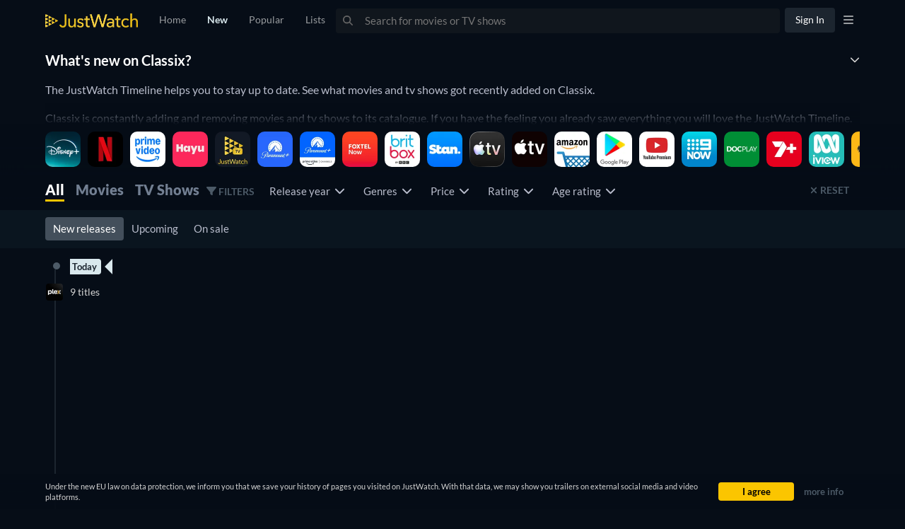

--- FILE ---
content_type: text/html; charset=utf-8
request_url: https://www.justwatch.com/au/provider/classix/new
body_size: 120404
content:
<!DOCTYPE html><html data-vue-meta-server-rendered dir="ltr" lang="en" data-vue-meta="%7B%22dir%22:%7B%22ssr%22:%22ltr%22%7D,%22lang%22:%7B%22ssr%22:%22en%22%7D%7D"><head><meta charset="utf-8"><meta http-equiv="X-UA-Compatible" content="IE=edge"><meta data-vue-meta="ssr" charset="utf-8"><meta data-vue-meta="ssr" http-equiv="X-UA-Compatible" content="IE=edge"><meta data-vue-meta="ssr" name="viewport" content="viewport-fit=cover, width=device-width, initial-scale=1.0, minimum-scale=1.0, maximum-scale=1.0, user-scalable=no"><meta data-vue-meta="ssr" property="og:site_name" content="JustWatch"><meta data-vue-meta="ssr" property="fb:app_id" content="794243977319785"><meta data-vue-meta="ssr" data-vmid="og:image" property="og:image" content="/appassets/img/JustWatch_logo_with_claim.png"><meta data-vue-meta="ssr" data-vmid="og:image:width" property="og:image:width" content="606"><meta data-vue-meta="ssr" data-vmid="og:image:height" property="og:image:height" content="302"><meta data-vue-meta="ssr" name="mobile-web-app-capable" content="yes"><meta data-vue-meta="ssr" name="apple-mobile-web-app-capable" content="yes"><meta data-vue-meta="ssr" name="theme-color" content="#182531"><meta data-vue-meta="ssr" name="google-site-verification" content="AkO0-dINGfhSod2X6LeYIp9hwZc8ShczjzJA2a47dME"><meta data-vue-meta="ssr" name="facebook-domain-verification" content="d61y4roe8t5xwbb0gfu6gwe8j8iq3i"><meta data-vue-meta="ssr" name="dailymotion-domain-verification" content="dmorpwc4h544ct6mv"><meta data-vue-meta="ssr" name="dailymotion-domain-verification" content="dmm2vwzsugkzg13q5"><meta data-vue-meta="ssr" data-vmid="og:title" property="og:title" content="New releases on Classix - Movies and TV shows"><meta data-vue-meta="ssr" name="keywords" content="Classix, whats on Classix, Classix movies, Classix tv shows"><meta data-vue-meta="ssr" data-vmid="description" name="description" content="What&#x27;s new on Classix? Find new movies and TV shows with JustWatch."><meta data-vue-meta="ssr" data-vmid="og:description" property="og:description" content="What&#x27;s new on Classix? Find new movies and TV shows with JustWatch."><meta data-vue-meta="ssr" data-vmid="og:url" property="og:url" content="https://www.justwatch.com/au/provider/classix/new"><title>New releases on Classix - Movies and TV shows</title><link data-vue-meta="ssr" rel="preconnect" href="https://images.justwatch.com"><link data-vue-meta="ssr" rel="preload" href="/appassets/fonts/lato-regular.woff2" as="font" type="font/woff2" crossorigin="true"><link data-vue-meta="ssr" rel="preload" href="/appassets/fonts/lato-700.woff2" as="font" type="font/woff2" crossorigin="true"><link data-vue-meta="ssr" rel="preload" href="/appassets/fonts/lato-900.woff2" as="font" type="font/woff2" crossorigin="true"><link data-vue-meta="ssr" rel="icon" href="/appassets/favicon.ico"><link data-vue-meta="ssr" rel="dns-prefetch" href="https://www.googletagmanager.com/"><link data-vue-meta="ssr" rel="dns-prefetch" href="https://ib.adnxs.com"><link data-vue-meta="ssr" data-vmid="canonical" rel="canonical" href="https://www.justwatch.com/au/provider/classix/new"><link data-vue-meta="ssr" rel="alternate" href="https://www.justwatch.com/ad/plataforma/classix/nou" hreflang="ca-AD"><link data-vue-meta="ssr" rel="alternate" href="https://www.justwatch.com/al/ofruesi/classix/risitë" hreflang="sq-AL"><link data-vue-meta="ssr" rel="alternate" href="https://www.justwatch.com/ar/proveedor/classix/nuevo" hreflang="es-AR"><link data-vue-meta="ssr" rel="alternate" href="https://www.justwatch.com/at/Anbieter/classix/Neu" hreflang="de-AT"><link data-vue-meta="ssr" rel="alternate" href="https://www.justwatch.com/au/provider/classix/new" hreflang="en-AU"><link data-vue-meta="ssr" rel="alternate" href="https://www.justwatch.com/ba/provajder/classix/novo" hreflang="bs-BA"><link data-vue-meta="ssr" rel="alternate" href="https://www.justwatch.com/be/plateforme/classix/nouveau" hreflang="fr-BE"><link data-vue-meta="ssr" rel="alternate" href="https://www.justwatch.com/bg/доставчик/classix/нови" hreflang="bg-BG"><link data-vue-meta="ssr" rel="alternate" href="https://www.justwatch.com/bo/proveedor/classix/nuevo" hreflang="es-BO"><link data-vue-meta="ssr" rel="alternate" href="https://www.justwatch.com/br/provedor/classix/novo" hreflang="pt-BR"><link data-vue-meta="ssr" rel="alternate" href="https://www.justwatch.com/ca/provider/classix/new" hreflang="en-CA"><link data-vue-meta="ssr" rel="alternate" href="https://www.justwatch.com/ch/Anbieter/classix/Neu" hreflang="de-CH"><link data-vue-meta="ssr" rel="alternate" href="https://www.justwatch.com/cl/proveedor/classix/nuevo" hreflang="es-CL"><link data-vue-meta="ssr" rel="alternate" href="https://www.justwatch.com/co/proveedor/classix/nuevo" hreflang="es-CO"><link data-vue-meta="ssr" rel="alternate" href="https://www.justwatch.com/cr/proveedor/classix/nuevo" hreflang="es-CR"><link data-vue-meta="ssr" rel="alternate" href="https://www.justwatch.com/cz/poskytovatel/classix/novinky" hreflang="cs-CZ"><link data-vue-meta="ssr" rel="alternate" href="https://www.justwatch.com/de/Anbieter/classix/Neu" hreflang="de-DE"><link data-vue-meta="ssr" rel="alternate" href="https://www.justwatch.com/dk/provider/classix/new" hreflang="en-DK"><link data-vue-meta="ssr" rel="alternate" href="https://www.justwatch.com/ec/proveedor/classix/nuevo" hreflang="es-EC"><link data-vue-meta="ssr" rel="alternate" href="https://www.justwatch.com/eg/provider/classix/new" hreflang="ar-EG"><link data-vue-meta="ssr" rel="alternate" href="https://www.justwatch.com/es/proveedor/classix/nuevo" hreflang="es-ES"><link data-vue-meta="ssr" rel="alternate" href="https://www.justwatch.com/fi/palvelu/classix/uudet" hreflang="fi-FI"><link data-vue-meta="ssr" rel="alternate" href="https://www.justwatch.com/fr/plateforme/classix/nouveau" hreflang="fr-FR"><link data-vue-meta="ssr" rel="alternate" href="https://www.justwatch.com/uk/provider/classix/new" hreflang="en-GB"><link data-vue-meta="ssr" rel="alternate" href="https://www.justwatch.com/gr/πάροχος/classix/νέα" hreflang="el-GR"><link data-vue-meta="ssr" rel="alternate" href="https://www.justwatch.com/gt/proveedor/classix/nuevo" hreflang="es-GT"><link data-vue-meta="ssr" rel="alternate" href="https://www.justwatch.com/hk/供應商/classix/最新" hreflang="zh-HK"><link data-vue-meta="ssr" rel="alternate" href="https://www.justwatch.com/hn/proveedor/classix/nuevo" hreflang="es-HN"><link data-vue-meta="ssr" rel="alternate" href="https://www.justwatch.com/hr/pružatelj-usluge/classix/novo" hreflang="hr-HR"><link data-vue-meta="ssr" rel="alternate" href="https://www.justwatch.com/hu/szolgaltato/classix/uj" hreflang="hu-HU"><link data-vue-meta="ssr" rel="alternate" href="https://www.justwatch.com/ie/provider/classix/new" hreflang="en-IE"><link data-vue-meta="ssr" rel="alternate" href="https://www.justwatch.com/il/provider/classix/new" hreflang="he-IL"><link data-vue-meta="ssr" rel="alternate" href="https://www.justwatch.com/in/provider/classix/new" hreflang="en-IN"><link data-vue-meta="ssr" rel="alternate" href="https://www.justwatch.com/iq/provider/classix/new" hreflang="ar-IQ"><link data-vue-meta="ssr" rel="alternate" href="https://www.justwatch.com/is/veita/classix/ný" hreflang="is-IS"><link data-vue-meta="ssr" rel="alternate" href="https://www.justwatch.com/it/provider/classix/novità" hreflang="it-IT"><link data-vue-meta="ssr" rel="alternate" href="https://www.justwatch.com/jp/動画配信サービス/classix/新作" hreflang="ja-JP"><link data-vue-meta="ssr" rel="alternate" href="https://www.justwatch.com/kr/동영상서비스/classix/최신" hreflang="ko-KR"><link data-vue-meta="ssr" rel="alternate" href="https://www.justwatch.com/lb/provider/classix/new" hreflang="ar-LB"><link data-vue-meta="ssr" rel="alternate" href="https://www.justwatch.com/mk/провајдер/classix/ново" hreflang="mk-MK"><link data-vue-meta="ssr" rel="alternate" href="https://www.justwatch.com/mt/fornitur/classix/ġdid" hreflang="mt-MT"><link data-vue-meta="ssr" rel="alternate" href="https://www.justwatch.com/mx/proveedor/classix/nuevo" hreflang="es-MX"><link data-vue-meta="ssr" rel="alternate" href="https://www.justwatch.com/my/provider/classix/new" hreflang="en-MY"><link data-vue-meta="ssr" rel="alternate" href="https://www.justwatch.com/nl/provider/classix/new" hreflang="en-NL"><link data-vue-meta="ssr" rel="alternate" href="https://www.justwatch.com/no/provider/classix/new" hreflang="en-NO"><link data-vue-meta="ssr" rel="alternate" href="https://www.justwatch.com/nz/provider/classix/new" hreflang="en-NZ"><link data-vue-meta="ssr" rel="alternate" href="https://www.justwatch.com/pe/proveedor/classix/nuevo" hreflang="es-PE"><link data-vue-meta="ssr" rel="alternate" href="https://www.justwatch.com/ph/provider/classix/new" hreflang="en-PH"><link data-vue-meta="ssr" rel="alternate" href="https://www.justwatch.com/pl/serwis-streamingowy/classix/nowe" hreflang="pl-PL"><link data-vue-meta="ssr" rel="alternate" href="https://www.justwatch.com/ps/provider/classix/new" hreflang="ar-PS"><link data-vue-meta="ssr" rel="alternate" href="https://www.justwatch.com/pt/provedor/classix/novo" hreflang="pt-PT"><link data-vue-meta="ssr" rel="alternate" href="https://www.justwatch.com/py/proveedor/classix/nuevo" hreflang="es-PY"><link data-vue-meta="ssr" rel="alternate" href="https://www.justwatch.com/ro/furnizor/classix/nou" hreflang="ro-RO"><link data-vue-meta="ssr" rel="alternate" href="https://www.justwatch.com/rs/provajder/classix/novo" hreflang="sr-RS"><link data-vue-meta="ssr" rel="alternate" href="https://www.justwatch.com/ru/провайдер/classix/новые" hreflang="ru-RU"><link data-vue-meta="ssr" rel="alternate" href="https://www.justwatch.com/se/leverantör/classix/nya" hreflang="sv-SE"><link data-vue-meta="ssr" rel="alternate" href="https://www.justwatch.com/sg/provider/classix/new" hreflang="en-SG"><link data-vue-meta="ssr" rel="alternate" href="https://www.justwatch.com/si/ponudnik/classix/novo" hreflang="sl-SI"><link data-vue-meta="ssr" rel="alternate" href="https://www.justwatch.com/sk/poskytovateľ/classix/nový" hreflang="sk-SK"><link data-vue-meta="ssr" rel="alternate" href="https://www.justwatch.com/tr/saglayici/classix/yeni" hreflang="tr-TR"><link data-vue-meta="ssr" rel="alternate" href="https://www.justwatch.com/us/provider/classix/new" hreflang="en-US"><link data-vue-meta="ssr" rel="alternate" href="https://www.justwatch.com/va/provider/classix/novità" hreflang="it-VA"><link data-vue-meta="ssr" rel="alternate" href="https://www.justwatch.com/ve/proveedor/classix/nuevo" hreflang="es-VE"><link data-vue-meta="ssr" rel="alternate" href="https://www.justwatch.com/xk/ofruesi/classix/risitë" hreflang="sq-XK"><link data-vue-meta="ssr" rel="alternate" href="https://www.justwatch.com/za/provider/classix/new" hreflang="en-ZA"><link data-vue-meta="ssr" rel="alternate" href="https://www.justwatch.com/ee/teenusepakkuja/classix/uus" hreflang="et-EE"><link data-vue-meta="ssr" rel="alternate" href="https://www.justwatch.com/lv/apgādātājs/classix/jauns" hreflang="lv-LV"><link data-vue-meta="ssr" rel="alternate" href="https://www.justwatch.com/lt/tiekėjas/classix/nauji" hreflang="lt-LT"><link data-vue-meta="ssr" rel="alternate" href="https://www.justwatch.com/id/provider/classix/new" hreflang="en-ID"><link data-vue-meta="ssr" rel="alternate" href="https://www.justwatch.com/th/provider/classix/new" hreflang="en-TH"><link data-vue-meta="ssr" rel="alternate" href="https://www.justwatch.com/tw/平台/classix/最新" hreflang="zh-TW"><base href="/" target="_self"><link rel="preload" as="image" href="https://images.justwatch.com/icon/313118777/s100/disneyplus.avif" imagesrcset="https://images.justwatch.com/icon/313118777/s100/disneyplus.avif 1px"  media="(min-width: 0px)"><link rel="preload" as="image" href="https://images.justwatch.com/icon/207360008/s100/netflix.avif" imagesrcset="https://images.justwatch.com/icon/207360008/s100/netflix.avif 1px"  media="(min-width: 0px)"><link rel="preload" as="image" href="https://images.justwatch.com/icon/322992749/s100/amazonprimevideo.avif" imagesrcset="https://images.justwatch.com/icon/322992749/s100/amazonprimevideo.avif 1px"  media="(min-width: 0px)"><link rel="preload" as="image" href="https://images.justwatch.com/icon/301318462/s100/hayu.avif" imagesrcset="https://images.justwatch.com/icon/301318462/s100/hayu.avif 1px"  media="(min-width: 0px)"><link rel="preload" as="image" href="https://images.justwatch.com/icon/321804885/s100/justwatchtv.avif" imagesrcset="https://images.justwatch.com/icon/321804885/s100/justwatchtv.avif 1px"  media="(min-width: 0px)"><link rel="preload" as="image" href="https://images.justwatch.com/icon/242706661/s100/paramountplus.avif" imagesrcset="https://images.justwatch.com/icon/242706661/s100/paramountplus.avif 1px"  media="(min-width: 0px)"><link rel="preload" as="image" href="https://images.justwatch.com/icon/246478651/s100/amazonparamountplus.avif" imagesrcset="https://images.justwatch.com/icon/246478651/s100/amazonparamountplus.avif 1px"  media="(min-width: 0px)"><link rel="preload" as="image" href="https://images.justwatch.com/icon/301832745/s40/plex.avif" imagesrcset="https://images.justwatch.com/icon/301832745/s40/plex.avif 1px"  media="(min-width: 0px)"><link rel="preload" fetchpriority="high" as="image" href="/appassets/img/logo/JustWatch-logo-large.png"><link rel="preload" fetchpriority="high" as="image" href="https://pagead2.googlesyndication.com/pagead/imgad?id=CICAgKDnqzjtABABGAEyCK1i2aHnQwMB"><style data-vue-ssr-id="16dee5de:0 16dee5de:1 374c0f88:0 1f63891e:0 2168f286:0 4354ae1f:0 3115649a:0 9c81ce98:0 7463924f:0 1c50cc73:0 1274d526:0 86280a6a:0 3af7d7a8:0 39c0aca3:0 5f521af8:0 19564332:0 d9a844bc:0 125fbd04:0 7476be94:0 397b90d0:0 bb15da00:0 93d5461c:0 3bdce1a2:0 776131d3:0 b5bd7ebc:0 3812b26c:0 ef47d3a4:0 5af5a21e:0 2154d595:0 5b98dc48:0 72c82104:0 566990bc:0 7d9a2bcd:0 71258dce:0 bdcde3be:0 222f0160:0 1c5cc8ac:0">html.ios{--ion-default-font:-apple-system,BlinkMacSystemFont,"Helvetica Neue","Roboto",sans-serif}html.md{--ion-default-font:"Roboto","Helvetica Neue",sans-serif}html{--ion-font-family:var(--ion-default-font)}body{background:var(--ion-background-color)}body.backdrop-no-scroll{overflow:hidden}html.ios ion-modal.modal-card .ion-page>ion-header>ion-toolbar:first-of-type{padding-top:0}html.ios ion-modal .ion-page{border-radius:inherit}.ion-color-primary{--ion-color-base:var(--ion-color-primary,#3880ff)!important;--ion-color-base-rgb:var(--ion-color-primary-rgb,56,128,255)!important;--ion-color-contrast:var(--ion-color-primary-contrast,#fff)!important;--ion-color-contrast-rgb:var(--ion-color-primary-contrast-rgb,255,255,255)!important;--ion-color-shade:var(--ion-color-primary-shade,#3171e0)!important;--ion-color-tint:var(--ion-color-primary-tint,#4c8dff)!important}.ion-color-secondary{--ion-color-base:var(--ion-color-secondary,#3dc2ff)!important;--ion-color-base-rgb:var(--ion-color-secondary-rgb,61,194,255)!important;--ion-color-contrast:var(--ion-color-secondary-contrast,#fff)!important;--ion-color-contrast-rgb:var(--ion-color-secondary-contrast-rgb,255,255,255)!important;--ion-color-shade:var(--ion-color-secondary-shade,#36abe0)!important;--ion-color-tint:var(--ion-color-secondary-tint,#50c8ff)!important}.ion-color-tertiary{--ion-color-base:var(--ion-color-tertiary,#5260ff)!important;--ion-color-base-rgb:var(--ion-color-tertiary-rgb,82,96,255)!important;--ion-color-contrast:var(--ion-color-tertiary-contrast,#fff)!important;--ion-color-contrast-rgb:var(--ion-color-tertiary-contrast-rgb,255,255,255)!important;--ion-color-shade:var(--ion-color-tertiary-shade,#4854e0)!important;--ion-color-tint:var(--ion-color-tertiary-tint,#6370ff)!important}.ion-color-success{--ion-color-base:var(--ion-color-success,#2dd36f)!important;--ion-color-base-rgb:var(--ion-color-success-rgb,45,211,111)!important;--ion-color-contrast:var(--ion-color-success-contrast,#fff)!important;--ion-color-contrast-rgb:var(--ion-color-success-contrast-rgb,255,255,255)!important;--ion-color-shade:var(--ion-color-success-shade,#28ba62)!important;--ion-color-tint:var(--ion-color-success-tint,#42d77d)!important}.ion-color-warning{--ion-color-base:var(--ion-color-warning,#ffc409)!important;--ion-color-base-rgb:var(--ion-color-warning-rgb,255,196,9)!important;--ion-color-contrast:var(--ion-color-warning-contrast,#000)!important;--ion-color-contrast-rgb:var(--ion-color-warning-contrast-rgb,0,0,0)!important;--ion-color-shade:var(--ion-color-warning-shade,#e0ac08)!important;--ion-color-tint:var(--ion-color-warning-tint,#ffca22)!important}.ion-color-danger{--ion-color-base:var(--ion-color-danger,#eb445a)!important;--ion-color-base-rgb:var(--ion-color-danger-rgb,235,68,90)!important;--ion-color-contrast:var(--ion-color-danger-contrast,#fff)!important;--ion-color-contrast-rgb:var(--ion-color-danger-contrast-rgb,255,255,255)!important;--ion-color-shade:var(--ion-color-danger-shade,#cf3c4f)!important;--ion-color-tint:var(--ion-color-danger-tint,#ed576b)!important}.ion-color-light{--ion-color-base:var(--ion-color-light,#f4f5f8)!important;--ion-color-base-rgb:var(--ion-color-light-rgb,244,245,248)!important;--ion-color-contrast:var(--ion-color-light-contrast,#000)!important;--ion-color-contrast-rgb:var(--ion-color-light-contrast-rgb,0,0,0)!important;--ion-color-shade:var(--ion-color-light-shade,#d7d8da)!important;--ion-color-tint:var(--ion-color-light-tint,#f5f6f9)!important}.ion-color-medium{--ion-color-base:var(--ion-color-medium,#92949c)!important;--ion-color-base-rgb:var(--ion-color-medium-rgb,146,148,156)!important;--ion-color-contrast:var(--ion-color-medium-contrast,#fff)!important;--ion-color-contrast-rgb:var(--ion-color-medium-contrast-rgb,255,255,255)!important;--ion-color-shade:var(--ion-color-medium-shade,#808289)!important;--ion-color-tint:var(--ion-color-medium-tint,#9d9fa6)!important}.ion-color-dark{--ion-color-base:var(--ion-color-dark,#222428)!important;--ion-color-base-rgb:var(--ion-color-dark-rgb,34,36,40)!important;--ion-color-contrast:var(--ion-color-dark-contrast,#fff)!important;--ion-color-contrast-rgb:var(--ion-color-dark-contrast-rgb,255,255,255)!important;--ion-color-shade:var(--ion-color-dark-shade,#1e2023)!important;--ion-color-tint:var(--ion-color-dark-tint,#383a3e)!important}.ion-page{left:0;right:0;top:0;bottom:0;display:flex;position:absolute;flex-direction:column;justify-content:space-between;contain:layout size style;overflow:hidden;z-index:0}.split-pane-visible>.ion-page.split-pane-main{position:relative}.ion-page-hidden,[hidden],ion-action-sheet-controller,ion-alert-controller,ion-loading-controller,ion-menu-controller,ion-modal-controller,ion-nav-controller,ion-picker-controller,ion-popover-controller,ion-route,ion-route-redirect,ion-router,ion-select-option,ion-toast-controller{display:none!important}.ion-page-invisible{opacity:0}.can-go-back>ion-header ion-back-button{display:block}html.plt-ios.plt-hybrid,html.plt-ios.plt-pwa{--ion-statusbar-padding:20px}@supports(padding-top:20px){html{--ion-safe-area-top:var(--ion-statusbar-padding)}}@supports(padding-top:constant(safe-area-inset-top)){html{--ion-safe-area-top:constant(safe-area-inset-top);--ion-safe-area-bottom:constant(safe-area-inset-bottom);--ion-safe-area-left:constant(safe-area-inset-left);--ion-safe-area-right:constant(safe-area-inset-right)}}@supports(padding-top:env(safe-area-inset-top)){html{--ion-safe-area-top:env(safe-area-inset-top);--ion-safe-area-bottom:env(safe-area-inset-bottom);--ion-safe-area-left:env(safe-area-inset-left);--ion-safe-area-right:env(safe-area-inset-right)}}ion-card-header.ion-color .ion-inherit-color,ion-card.ion-color .ion-inherit-color{color:inherit}.menu-content{transform:translateZ(0)}.menu-content-open{cursor:pointer;touch-action:manipulation;pointer-events:none}.ios .menu-content-reveal{box-shadow:-8px 0 42px rgba(0,0,0,.08)}[dir=rtl].ios .menu-content-reveal{box-shadow:8px 0 42px rgba(0,0,0,.08)}.md .menu-content-push,.md .menu-content-reveal{box-shadow:4px 0 16px rgba(0,0,0,.18)}
.modals-container .vfm__container{height:100vh;display:flex;align-items:center;justify-content:center;outline:none}.modals-container .vfm__container .vfm__content{border-radius:16px;background-color:var(--ion-background-color);overflow-x:hidden;overflow-y:auto}.modals-container .vfm__container .vfm__content .base-modal,.modals-container .vfm__container .vfm__content .jw-modal-new,.modals-container .vfm__container .vfm__content .pro-modal{position:relative;width:600px;height:600px}.modals-container .vfm__container .vfm__content .base-modal.pro-modal,.modals-container .vfm__container .vfm__content .jw-modal-new.pro-modal,.modals-container .vfm__container .vfm__content .pro-modal.pro-modal{height:680px}.modals-container .vfm__container .vfm__content .base-modal.base-modal-bottom,.modals-container .vfm__container .vfm__content .jw-modal-new.base-modal-bottom,.modals-container .vfm__container .vfm__content .pro-modal.base-modal-bottom{height:-moz-fit-content;height:fit-content;position:fixed;bottom:24px;left:50%;transform:translateX(-50%);-webkit-transform:translateX(-50%);-moz-transform:translateX(-50%);-ms-transform:translateX(-50%);-o-transform:translateX(-50%)}@media(max-width:768px){.modals-container .vfm__container .vfm__content .base-modal,.modals-container .vfm__container .vfm__content .jw-modal-new,.modals-container .vfm__container .vfm__content .pro-modal{width:100vw;height:100vh;max-width:100%;max-height:100%;margin:0;border-radius:0}.modals-container .vfm__container .vfm__content .base-modal.pro-modal,.modals-container .vfm__container .vfm__content .jw-modal-new.pro-modal,.modals-container .vfm__container .vfm__content .pro-modal.pro-modal{height:100vh;overflow:auto}}@media(max-width:768px){.modals-container .vfm__container .vfm__content{border-radius:0}}/*!
 * Bootstrap v3.3.7 (http://getbootstrap.com)
 * Copyright 2011-2016 Twitter, Inc.
 * Licensed under MIT (https://github.com/twbs/bootstrap/blob/master/LICENSE)
 *//*! Source: https://github.com/h5bp/html5-boilerplate/blob/master/src/css/main.css */@media print{*,:after,:before{color:#000!important;text-shadow:none!important;background:transparent!important;box-shadow:none!important}a,a:visited{text-decoration:underline}a[href]:after{content:" (" attr(href) ")"}abbr[title]:after{content:" (" attr(title) ")"}a[href^="#"]:after,a[href^="javascript:"]:after{content:""}blockquote,pre{border:1px solid #999;page-break-inside:avoid}thead{display:table-header-group}img,tr{page-break-inside:avoid}img{max-width:100%!important}h2,h3,p{orphans:3;widows:3}h2,h3{page-break-after:avoid}.navbar{display:none}.btn>.caret,.dropup>.btn>.caret{border-top-color:#000!important}.label{border:1px solid #000}.table{border-collapse:collapse!important}.table td,.table th{background-color:#fff!important}.table-bordered td,.table-bordered th{border:1px solid #ddd!important}}*,:after,:before{box-sizing:border-box}html{font-size:10px;-webkit-tap-highlight-color:rgba(0,0,0,0)}body{font-family:Lato,Lato-fallback,Arial,sans-serif;font-size:14px;line-height:1.428571429;color:#333;background-color:#fff}button,input,select,textarea{font-family:inherit;font-size:inherit;line-height:inherit}a{color:#428bca}a,a:focus,a:hover{text-decoration:none}a:focus,a:hover{color:#2a6496}a:focus{outline:5px auto -webkit-focus-ring-color;outline-offset:-2px}figure{margin:0}img{vertical-align:middle}.img-responsive{display:block;max-width:100%;height:auto}.img-rounded{border-radius:6px}.img-thumbnail{padding:4px;line-height:1.428571429;background-color:#fff;border:1px solid #ddd;border-radius:4px;transition:all .2s ease-in-out;display:inline-block;max-width:100%;height:auto}.img-circle{border-radius:50%}hr{margin-top:20px;margin-bottom:20px;border:0;border-top:1px solid #eee}.sr-only{position:absolute;width:1px;height:1px;padding:0;margin:-1px;overflow:hidden;clip:rect(0,0,0,0);border:0}.sr-only-focusable:active,.sr-only-focusable:focus{position:static;width:auto;height:auto;margin:0;overflow:visible;clip:auto}[role=button]{cursor:pointer}.container{padding-right:15px;padding-left:15px;margin-right:auto;margin-left:auto}.container:after,.container:before{display:table;content:" "}.container:after{clear:both}@media(min-width:768px){.container{width:750px}}@media(min-width:992px){.container{width:970px}}@media(min-width:1200px){.container{width:1170px}}.container-fluid{padding-right:15px;padding-left:15px;margin-right:auto;margin-left:auto}.container-fluid:after,.container-fluid:before{display:table;content:" "}.container-fluid:after{clear:both}.row{margin-right:-15px;margin-left:-15px}.row:after,.row:before{display:table;content:" "}.row:after{clear:both}.row-no-gutters{margin-right:0;margin-left:0}.row-no-gutters [class*=col-]{padding-right:0;padding-left:0}.col-lg-1,.col-lg-2,.col-lg-3,.col-lg-4,.col-lg-5,.col-lg-6,.col-lg-7,.col-lg-8,.col-lg-9,.col-lg-10,.col-lg-11,.col-lg-12,.col-md-1,.col-md-2,.col-md-3,.col-md-4,.col-md-5,.col-md-6,.col-md-7,.col-md-8,.col-md-9,.col-md-10,.col-md-11,.col-md-12,.col-sm-1,.col-sm-2,.col-sm-3,.col-sm-4,.col-sm-5,.col-sm-6,.col-sm-7,.col-sm-8,.col-sm-9,.col-sm-10,.col-sm-11,.col-sm-12,.col-xs-1,.col-xs-2,.col-xs-3,.col-xs-4,.col-xs-5,.col-xs-6,.col-xs-7,.col-xs-8,.col-xs-9,.col-xs-10,.col-xs-11,.col-xs-12{position:relative;min-height:1px;padding-right:15px;padding-left:15px}.col-xs-1,.col-xs-2,.col-xs-3,.col-xs-4,.col-xs-5,.col-xs-6,.col-xs-7,.col-xs-8,.col-xs-9,.col-xs-10,.col-xs-11,.col-xs-12{float:left}.col-xs-1{width:8.3333333333%}.col-xs-2{width:16.6666666667%}.col-xs-3{width:25%}.col-xs-4{width:33.3333333333%}.col-xs-5{width:41.6666666667%}.col-xs-6{width:50%}.col-xs-7{width:58.3333333333%}.col-xs-8{width:66.6666666667%}.col-xs-9{width:75%}.col-xs-10{width:83.3333333333%}.col-xs-11{width:91.6666666667%}.col-xs-12{width:100%}.col-xs-pull-0{right:auto}.col-xs-pull-1{right:8.3333333333%}.col-xs-pull-2{right:16.6666666667%}.col-xs-pull-3{right:25%}.col-xs-pull-4{right:33.3333333333%}.col-xs-pull-5{right:41.6666666667%}.col-xs-pull-6{right:50%}.col-xs-pull-7{right:58.3333333333%}.col-xs-pull-8{right:66.6666666667%}.col-xs-pull-9{right:75%}.col-xs-pull-10{right:83.3333333333%}.col-xs-pull-11{right:91.6666666667%}.col-xs-pull-12{right:100%}.col-xs-push-0{left:auto}.col-xs-push-1{left:8.3333333333%}.col-xs-push-2{left:16.6666666667%}.col-xs-push-3{left:25%}.col-xs-push-4{left:33.3333333333%}.col-xs-push-5{left:41.6666666667%}.col-xs-push-6{left:50%}.col-xs-push-7{left:58.3333333333%}.col-xs-push-8{left:66.6666666667%}.col-xs-push-9{left:75%}.col-xs-push-10{left:83.3333333333%}.col-xs-push-11{left:91.6666666667%}.col-xs-push-12{left:100%}.col-xs-offset-0{margin-left:0}.col-xs-offset-1{margin-left:8.3333333333%}.col-xs-offset-2{margin-left:16.6666666667%}.col-xs-offset-3{margin-left:25%}.col-xs-offset-4{margin-left:33.3333333333%}.col-xs-offset-5{margin-left:41.6666666667%}.col-xs-offset-6{margin-left:50%}.col-xs-offset-7{margin-left:58.3333333333%}.col-xs-offset-8{margin-left:66.6666666667%}.col-xs-offset-9{margin-left:75%}.col-xs-offset-10{margin-left:83.3333333333%}.col-xs-offset-11{margin-left:91.6666666667%}.col-xs-offset-12{margin-left:100%}@media(min-width:768px){.col-sm-1,.col-sm-2,.col-sm-3,.col-sm-4,.col-sm-5,.col-sm-6,.col-sm-7,.col-sm-8,.col-sm-9,.col-sm-10,.col-sm-11,.col-sm-12{float:left}.col-sm-1{width:8.3333333333%}.col-sm-2{width:16.6666666667%}.col-sm-3{width:25%}.col-sm-4{width:33.3333333333%}.col-sm-5{width:41.6666666667%}.col-sm-6{width:50%}.col-sm-7{width:58.3333333333%}.col-sm-8{width:66.6666666667%}.col-sm-9{width:75%}.col-sm-10{width:83.3333333333%}.col-sm-11{width:91.6666666667%}.col-sm-12{width:100%}.col-sm-pull-0{right:auto}.col-sm-pull-1{right:8.3333333333%}.col-sm-pull-2{right:16.6666666667%}.col-sm-pull-3{right:25%}.col-sm-pull-4{right:33.3333333333%}.col-sm-pull-5{right:41.6666666667%}.col-sm-pull-6{right:50%}.col-sm-pull-7{right:58.3333333333%}.col-sm-pull-8{right:66.6666666667%}.col-sm-pull-9{right:75%}.col-sm-pull-10{right:83.3333333333%}.col-sm-pull-11{right:91.6666666667%}.col-sm-pull-12{right:100%}.col-sm-push-0{left:auto}.col-sm-push-1{left:8.3333333333%}.col-sm-push-2{left:16.6666666667%}.col-sm-push-3{left:25%}.col-sm-push-4{left:33.3333333333%}.col-sm-push-5{left:41.6666666667%}.col-sm-push-6{left:50%}.col-sm-push-7{left:58.3333333333%}.col-sm-push-8{left:66.6666666667%}.col-sm-push-9{left:75%}.col-sm-push-10{left:83.3333333333%}.col-sm-push-11{left:91.6666666667%}.col-sm-push-12{left:100%}.col-sm-offset-0{margin-left:0}.col-sm-offset-1{margin-left:8.3333333333%}.col-sm-offset-2{margin-left:16.6666666667%}.col-sm-offset-3{margin-left:25%}.col-sm-offset-4{margin-left:33.3333333333%}.col-sm-offset-5{margin-left:41.6666666667%}.col-sm-offset-6{margin-left:50%}.col-sm-offset-7{margin-left:58.3333333333%}.col-sm-offset-8{margin-left:66.6666666667%}.col-sm-offset-9{margin-left:75%}.col-sm-offset-10{margin-left:83.3333333333%}.col-sm-offset-11{margin-left:91.6666666667%}.col-sm-offset-12{margin-left:100%}}@media(min-width:992px){.col-md-1,.col-md-2,.col-md-3,.col-md-4,.col-md-5,.col-md-6,.col-md-7,.col-md-8,.col-md-9,.col-md-10,.col-md-11,.col-md-12{float:left}.col-md-1{width:8.3333333333%}.col-md-2{width:16.6666666667%}.col-md-3{width:25%}.col-md-4{width:33.3333333333%}.col-md-5{width:41.6666666667%}.col-md-6{width:50%}.col-md-7{width:58.3333333333%}.col-md-8{width:66.6666666667%}.col-md-9{width:75%}.col-md-10{width:83.3333333333%}.col-md-11{width:91.6666666667%}.col-md-12{width:100%}.col-md-pull-0{right:auto}.col-md-pull-1{right:8.3333333333%}.col-md-pull-2{right:16.6666666667%}.col-md-pull-3{right:25%}.col-md-pull-4{right:33.3333333333%}.col-md-pull-5{right:41.6666666667%}.col-md-pull-6{right:50%}.col-md-pull-7{right:58.3333333333%}.col-md-pull-8{right:66.6666666667%}.col-md-pull-9{right:75%}.col-md-pull-10{right:83.3333333333%}.col-md-pull-11{right:91.6666666667%}.col-md-pull-12{right:100%}.col-md-push-0{left:auto}.col-md-push-1{left:8.3333333333%}.col-md-push-2{left:16.6666666667%}.col-md-push-3{left:25%}.col-md-push-4{left:33.3333333333%}.col-md-push-5{left:41.6666666667%}.col-md-push-6{left:50%}.col-md-push-7{left:58.3333333333%}.col-md-push-8{left:66.6666666667%}.col-md-push-9{left:75%}.col-md-push-10{left:83.3333333333%}.col-md-push-11{left:91.6666666667%}.col-md-push-12{left:100%}.col-md-offset-0{margin-left:0}.col-md-offset-1{margin-left:8.3333333333%}.col-md-offset-2{margin-left:16.6666666667%}.col-md-offset-3{margin-left:25%}.col-md-offset-4{margin-left:33.3333333333%}.col-md-offset-5{margin-left:41.6666666667%}.col-md-offset-6{margin-left:50%}.col-md-offset-7{margin-left:58.3333333333%}.col-md-offset-8{margin-left:66.6666666667%}.col-md-offset-9{margin-left:75%}.col-md-offset-10{margin-left:83.3333333333%}.col-md-offset-11{margin-left:91.6666666667%}.col-md-offset-12{margin-left:100%}}@media(min-width:1200px){.col-lg-1,.col-lg-2,.col-lg-3,.col-lg-4,.col-lg-5,.col-lg-6,.col-lg-7,.col-lg-8,.col-lg-9,.col-lg-10,.col-lg-11,.col-lg-12{float:left}.col-lg-1{width:8.3333333333%}.col-lg-2{width:16.6666666667%}.col-lg-3{width:25%}.col-lg-4{width:33.3333333333%}.col-lg-5{width:41.6666666667%}.col-lg-6{width:50%}.col-lg-7{width:58.3333333333%}.col-lg-8{width:66.6666666667%}.col-lg-9{width:75%}.col-lg-10{width:83.3333333333%}.col-lg-11{width:91.6666666667%}.col-lg-12{width:100%}.col-lg-pull-0{right:auto}.col-lg-pull-1{right:8.3333333333%}.col-lg-pull-2{right:16.6666666667%}.col-lg-pull-3{right:25%}.col-lg-pull-4{right:33.3333333333%}.col-lg-pull-5{right:41.6666666667%}.col-lg-pull-6{right:50%}.col-lg-pull-7{right:58.3333333333%}.col-lg-pull-8{right:66.6666666667%}.col-lg-pull-9{right:75%}.col-lg-pull-10{right:83.3333333333%}.col-lg-pull-11{right:91.6666666667%}.col-lg-pull-12{right:100%}.col-lg-push-0{left:auto}.col-lg-push-1{left:8.3333333333%}.col-lg-push-2{left:16.6666666667%}.col-lg-push-3{left:25%}.col-lg-push-4{left:33.3333333333%}.col-lg-push-5{left:41.6666666667%}.col-lg-push-6{left:50%}.col-lg-push-7{left:58.3333333333%}.col-lg-push-8{left:66.6666666667%}.col-lg-push-9{left:75%}.col-lg-push-10{left:83.3333333333%}.col-lg-push-11{left:91.6666666667%}.col-lg-push-12{left:100%}.col-lg-offset-0{margin-left:0}.col-lg-offset-1{margin-left:8.3333333333%}.col-lg-offset-2{margin-left:16.6666666667%}.col-lg-offset-3{margin-left:25%}.col-lg-offset-4{margin-left:33.3333333333%}.col-lg-offset-5{margin-left:41.6666666667%}.col-lg-offset-6{margin-left:50%}.col-lg-offset-7{margin-left:58.3333333333%}.col-lg-offset-8{margin-left:66.6666666667%}.col-lg-offset-9{margin-left:75%}.col-lg-offset-10{margin-left:83.3333333333%}.col-lg-offset-11{margin-left:91.6666666667%}.col-lg-offset-12{margin-left:100%}}.btn{display:inline-block;margin-bottom:0;font-weight:400;text-align:center;white-space:nowrap;vertical-align:middle;touch-action:manipulation;cursor:pointer;background-image:none;border:1px solid transparent;padding:6px 12px;font-size:14px;line-height:1.428571429;border-radius:4px;-webkit-user-select:none;-moz-user-select:none;user-select:none}.btn.active.focus,.btn.active:focus,.btn.focus,.btn:active.focus,.btn:active:focus,.btn:focus{outline:5px auto -webkit-focus-ring-color;outline-offset:-2px}.btn.focus,.btn:focus,.btn:hover{color:#333;text-decoration:none}.btn.active,.btn:active{background-image:none;outline:0;box-shadow:inset 0 3px 5px rgba(0,0,0,.125)}.btn.disabled,.btn[disabled],fieldset[disabled] .btn{cursor:not-allowed;filter:alpha(opacity=65);opacity:.65;box-shadow:none}a.btn.disabled,fieldset[disabled] a.btn{pointer-events:none}.btn-default{color:#333;background-color:#fff;border-color:#ccc}.btn-default.focus,.btn-default:focus{color:#333;background-color:#e6e6e6;border-color:#8c8c8c}.btn-default:hover{color:#333;background-color:#e6e6e6;border-color:#adadad}.btn-default.active,.btn-default:active,.open>.btn-default.dropdown-toggle{color:#333;background-color:#e6e6e6;background-image:none;border-color:#adadad}.btn-default.active.focus,.btn-default.active:focus,.btn-default.active:hover,.btn-default:active.focus,.btn-default:active:focus,.btn-default:active:hover,.open>.btn-default.dropdown-toggle.focus,.open>.btn-default.dropdown-toggle:focus,.open>.btn-default.dropdown-toggle:hover{color:#333;background-color:#d4d4d4;border-color:#8c8c8c}.btn-default.disabled.focus,.btn-default.disabled:focus,.btn-default.disabled:hover,.btn-default[disabled].focus,.btn-default[disabled]:focus,.btn-default[disabled]:hover,fieldset[disabled] .btn-default.focus,fieldset[disabled] .btn-default:focus,fieldset[disabled] .btn-default:hover{background-color:#fff;border-color:#ccc}.btn-default .badge{color:#fff;background-color:#333}.btn-primary{color:#fff;background-color:#428bca;border-color:#357ebd}.btn-primary.focus,.btn-primary:focus{color:#fff;background-color:#3071a9;border-color:#193c5a}.btn-primary:hover{color:#fff;background-color:#3071a9;border-color:#285e8e}.btn-primary.active,.btn-primary:active,.open>.btn-primary.dropdown-toggle{color:#fff;background-color:#3071a9;background-image:none;border-color:#285e8e}.btn-primary.active.focus,.btn-primary.active:focus,.btn-primary.active:hover,.btn-primary:active.focus,.btn-primary:active:focus,.btn-primary:active:hover,.open>.btn-primary.dropdown-toggle.focus,.open>.btn-primary.dropdown-toggle:focus,.open>.btn-primary.dropdown-toggle:hover{color:#fff;background-color:#285e8e;border-color:#193c5a}.btn-primary.disabled.focus,.btn-primary.disabled:focus,.btn-primary.disabled:hover,.btn-primary[disabled].focus,.btn-primary[disabled]:focus,.btn-primary[disabled]:hover,fieldset[disabled] .btn-primary.focus,fieldset[disabled] .btn-primary:focus,fieldset[disabled] .btn-primary:hover{background-color:#428bca;border-color:#357ebd}.btn-primary .badge{color:#428bca;background-color:#fff}.btn-success{color:#fff;background-color:#5cb85c;border-color:#4cae4c}.btn-success.focus,.btn-success:focus{color:#fff;background-color:#449d44;border-color:#255625}.btn-success:hover{color:#fff;background-color:#449d44;border-color:#398439}.btn-success.active,.btn-success:active,.open>.btn-success.dropdown-toggle{color:#fff;background-color:#449d44;background-image:none;border-color:#398439}.btn-success.active.focus,.btn-success.active:focus,.btn-success.active:hover,.btn-success:active.focus,.btn-success:active:focus,.btn-success:active:hover,.open>.btn-success.dropdown-toggle.focus,.open>.btn-success.dropdown-toggle:focus,.open>.btn-success.dropdown-toggle:hover{color:#fff;background-color:#398439;border-color:#255625}.btn-success.disabled.focus,.btn-success.disabled:focus,.btn-success.disabled:hover,.btn-success[disabled].focus,.btn-success[disabled]:focus,.btn-success[disabled]:hover,fieldset[disabled] .btn-success.focus,fieldset[disabled] .btn-success:focus,fieldset[disabled] .btn-success:hover{background-color:#5cb85c;border-color:#4cae4c}.btn-success .badge{color:#5cb85c;background-color:#fff}.btn-info{color:#fff;background-color:#5bc0de;border-color:#46b8da}.btn-info.focus,.btn-info:focus{color:#fff;background-color:#31b0d5;border-color:#1b6d85}.btn-info:hover{color:#fff;background-color:#31b0d5;border-color:#269abc}.btn-info.active,.btn-info:active,.open>.btn-info.dropdown-toggle{color:#fff;background-color:#31b0d5;background-image:none;border-color:#269abc}.btn-info.active.focus,.btn-info.active:focus,.btn-info.active:hover,.btn-info:active.focus,.btn-info:active:focus,.btn-info:active:hover,.open>.btn-info.dropdown-toggle.focus,.open>.btn-info.dropdown-toggle:focus,.open>.btn-info.dropdown-toggle:hover{color:#fff;background-color:#269abc;border-color:#1b6d85}.btn-info.disabled.focus,.btn-info.disabled:focus,.btn-info.disabled:hover,.btn-info[disabled].focus,.btn-info[disabled]:focus,.btn-info[disabled]:hover,fieldset[disabled] .btn-info.focus,fieldset[disabled] .btn-info:focus,fieldset[disabled] .btn-info:hover{background-color:#5bc0de;border-color:#46b8da}.btn-info .badge{color:#5bc0de;background-color:#fff}.btn-warning{color:#fff;background-color:#f0ad4e;border-color:#eea236}.btn-warning.focus,.btn-warning:focus{color:#fff;background-color:#ec971f;border-color:#985f0d}.btn-warning:hover{color:#fff;background-color:#ec971f;border-color:#d58512}.btn-warning.active,.btn-warning:active,.open>.btn-warning.dropdown-toggle{color:#fff;background-color:#ec971f;background-image:none;border-color:#d58512}.btn-warning.active.focus,.btn-warning.active:focus,.btn-warning.active:hover,.btn-warning:active.focus,.btn-warning:active:focus,.btn-warning:active:hover,.open>.btn-warning.dropdown-toggle.focus,.open>.btn-warning.dropdown-toggle:focus,.open>.btn-warning.dropdown-toggle:hover{color:#fff;background-color:#d58512;border-color:#985f0d}.btn-warning.disabled.focus,.btn-warning.disabled:focus,.btn-warning.disabled:hover,.btn-warning[disabled].focus,.btn-warning[disabled]:focus,.btn-warning[disabled]:hover,fieldset[disabled] .btn-warning.focus,fieldset[disabled] .btn-warning:focus,fieldset[disabled] .btn-warning:hover{background-color:#f0ad4e;border-color:#eea236}.btn-warning .badge{color:#f0ad4e;background-color:#fff}.btn-danger{color:#fff;background-color:#d9534f;border-color:#d43f3a}.btn-danger.focus,.btn-danger:focus{color:#fff;background-color:#c9302c;border-color:#761c19}.btn-danger:hover{color:#fff;background-color:#c9302c;border-color:#ac2925}.btn-danger.active,.btn-danger:active,.open>.btn-danger.dropdown-toggle{color:#fff;background-color:#c9302c;background-image:none;border-color:#ac2925}.btn-danger.active.focus,.btn-danger.active:focus,.btn-danger.active:hover,.btn-danger:active.focus,.btn-danger:active:focus,.btn-danger:active:hover,.open>.btn-danger.dropdown-toggle.focus,.open>.btn-danger.dropdown-toggle:focus,.open>.btn-danger.dropdown-toggle:hover{color:#fff;background-color:#ac2925;border-color:#761c19}.btn-danger.disabled.focus,.btn-danger.disabled:focus,.btn-danger.disabled:hover,.btn-danger[disabled].focus,.btn-danger[disabled]:focus,.btn-danger[disabled]:hover,fieldset[disabled] .btn-danger.focus,fieldset[disabled] .btn-danger:focus,fieldset[disabled] .btn-danger:hover{background-color:#d9534f;border-color:#d43f3a}.btn-danger .badge{color:#d9534f;background-color:#fff}.btn-link{font-weight:400;color:#428bca;border-radius:0}.btn-link,.btn-link.active,.btn-link:active,.btn-link[disabled],fieldset[disabled] .btn-link{background-color:transparent;box-shadow:none}.btn-link,.btn-link:active,.btn-link:focus,.btn-link:hover{border-color:transparent}.btn-link:focus,.btn-link:hover{color:#2a6496;text-decoration:none;background-color:transparent}.btn-link[disabled]:focus,.btn-link[disabled]:hover,fieldset[disabled] .btn-link:focus,fieldset[disabled] .btn-link:hover{color:#999;text-decoration:none}.btn-group-lg>.btn,.btn-lg{padding:10px 16px;font-size:18px;line-height:1.33;border-radius:6px}.btn-group-sm>.btn,.btn-sm{padding:5px 10px;font-size:12px;line-height:1.5;border-radius:3px}.btn-group-xs>.btn,.btn-xs{padding:1px 5px;font-size:12px;line-height:1.5;border-radius:3px}.btn-block{display:block;width:100%}.btn-block+.btn-block{margin-top:5px}input[type=button].btn-block,input[type=reset].btn-block,input[type=submit].btn-block{width:100%}.caret{display:inline-block;width:0;height:0;margin-left:2px;vertical-align:middle;border-top:4px dashed;border-top:4px solid\9;border-right:4px solid transparent;border-left:4px solid transparent}.dropdown,.dropup{position:relative}.dropdown-toggle:focus{outline:0}.dropdown-menu{position:absolute;top:100%;left:0;z-index:1000;display:none;float:left;min-width:160px;padding:5px 0;margin:2px 0 0;font-size:14px;text-align:left;list-style:none;background-color:#fff;background-clip:padding-box;border:1px solid #ccc;border:1px solid rgba(0,0,0,.15);border-radius:4px;box-shadow:0 6px 12px rgba(0,0,0,.175)}.dropdown-menu.pull-right{right:0;left:auto}.dropdown-menu .divider{height:1px;margin:9px 0;overflow:hidden;background-color:#e5e5e5}.dropdown-menu>li>a{display:block;padding:3px 20px;clear:both;font-weight:400;line-height:1.428571429;color:#333;white-space:nowrap}.dropdown-menu>li>a:focus,.dropdown-menu>li>a:hover{color:#262626;text-decoration:none;background-color:#f5f5f5}.dropdown-menu>.active>a,.dropdown-menu>.active>a:focus,.dropdown-menu>.active>a:hover{color:#fff;text-decoration:none;background-color:#428bca;outline:0}.dropdown-menu>.disabled>a,.dropdown-menu>.disabled>a:focus,.dropdown-menu>.disabled>a:hover{color:#999}.dropdown-menu>.disabled>a:focus,.dropdown-menu>.disabled>a:hover{text-decoration:none;cursor:not-allowed;background-color:transparent;background-image:none;filter:progid:DXImageTransform.Microsoft.gradient(enabled = false)}.open>.dropdown-menu{display:block}.open>a{outline:0}.dropdown-menu-right{right:0;left:auto}.dropdown-menu-left{right:auto;left:0}.dropdown-header{display:block;padding:3px 20px;font-size:12px;line-height:1.428571429;color:#999;white-space:nowrap}.dropdown-backdrop{position:fixed;top:0;right:0;bottom:0;left:0;z-index:990}.pull-right>.dropdown-menu{right:0;left:auto}.dropup .caret,.navbar-fixed-bottom .dropdown .caret{content:"";border-top:0;border-bottom:4px dashed;border-bottom:4px solid\9}.dropup .dropdown-menu,.navbar-fixed-bottom .dropdown .dropdown-menu{top:auto;bottom:100%;margin-bottom:2px}@media(min-width:768px){.navbar-right .dropdown-menu{right:0;left:auto}.navbar-right .dropdown-menu-left{left:0;right:auto}}.btn-group,.btn-group-vertical{position:relative;display:inline-block;vertical-align:middle}.btn-group-vertical>.btn,.btn-group>.btn{position:relative;float:left}.btn-group-vertical>.btn.active,.btn-group-vertical>.btn:active,.btn-group-vertical>.btn:focus,.btn-group-vertical>.btn:hover,.btn-group>.btn.active,.btn-group>.btn:active,.btn-group>.btn:focus,.btn-group>.btn:hover{z-index:2}.btn-group .btn+.btn,.btn-group .btn+.btn-group,.btn-group .btn-group+.btn,.btn-group .btn-group+.btn-group{margin-left:-1px}.btn-toolbar{margin-left:-5px}.btn-toolbar:after,.btn-toolbar:before{display:table;content:" "}.btn-toolbar:after{clear:both}.btn-toolbar .btn,.btn-toolbar .btn-group,.btn-toolbar .input-group{float:left}.btn-toolbar>.btn,.btn-toolbar>.btn-group,.btn-toolbar>.input-group{margin-left:5px}.btn-group>.btn:not(:first-child):not(:last-child):not(.dropdown-toggle){border-radius:0}.btn-group>.btn:first-child{margin-left:0}.btn-group>.btn:first-child:not(:last-child):not(.dropdown-toggle){border-top-right-radius:0;border-bottom-right-radius:0}.btn-group>.btn:last-child:not(:first-child),.btn-group>.dropdown-toggle:not(:first-child){border-top-left-radius:0;border-bottom-left-radius:0}.btn-group>.btn-group{float:left}.btn-group>.btn-group:not(:first-child):not(:last-child)>.btn{border-radius:0}.btn-group>.btn-group:first-child:not(:last-child)>.btn:last-child,.btn-group>.btn-group:first-child:not(:last-child)>.dropdown-toggle{border-top-right-radius:0;border-bottom-right-radius:0}.btn-group>.btn-group:last-child:not(:first-child)>.btn:first-child{border-top-left-radius:0;border-bottom-left-radius:0}.btn-group .dropdown-toggle:active,.btn-group.open .dropdown-toggle{outline:0}.btn-group>.btn+.dropdown-toggle{padding-right:8px;padding-left:8px}.btn-group-lg.btn-group>.btn+.dropdown-toggle,.btn-group>.btn-lg+.dropdown-toggle{padding-right:12px;padding-left:12px}.btn-group.open .dropdown-toggle{box-shadow:inset 0 3px 5px rgba(0,0,0,.125)}.btn-group.open .dropdown-toggle.btn-link{box-shadow:none}.btn .caret{margin-left:0}.btn-group-lg>.btn .caret,.btn-lg .caret{border-width:5px 5px 0}.dropup .btn-group-lg>.btn .caret,.dropup .btn-lg .caret{border-width:0 5px 5px}.btn-group-vertical>.btn,.btn-group-vertical>.btn-group,.btn-group-vertical>.btn-group>.btn{display:block;float:none;width:100%;max-width:100%}.btn-group-vertical>.btn-group:after,.btn-group-vertical>.btn-group:before{display:table;content:" "}.btn-group-vertical>.btn-group:after{clear:both}.btn-group-vertical>.btn-group>.btn{float:none}.btn-group-vertical>.btn+.btn,.btn-group-vertical>.btn+.btn-group,.btn-group-vertical>.btn-group+.btn,.btn-group-vertical>.btn-group+.btn-group{margin-top:-1px;margin-left:0}.btn-group-vertical>.btn:not(:first-child):not(:last-child){border-radius:0}.btn-group-vertical>.btn:first-child:not(:last-child){border-top-left-radius:4px;border-top-right-radius:4px;border-bottom-right-radius:0;border-bottom-left-radius:0}.btn-group-vertical>.btn:last-child:not(:first-child){border-top-left-radius:0;border-top-right-radius:0;border-bottom-right-radius:4px;border-bottom-left-radius:4px}.btn-group-vertical>.btn-group:not(:first-child):not(:last-child)>.btn{border-radius:0}.btn-group-vertical>.btn-group:first-child:not(:last-child)>.btn:last-child,.btn-group-vertical>.btn-group:first-child:not(:last-child)>.dropdown-toggle{border-bottom-right-radius:0;border-bottom-left-radius:0}.btn-group-vertical>.btn-group:last-child:not(:first-child)>.btn:first-child{border-top-left-radius:0;border-top-right-radius:0}.btn-group-justified{display:table;width:100%;table-layout:fixed;border-collapse:separate}.btn-group-justified>.btn,.btn-group-justified>.btn-group{display:table-cell;float:none;width:1%}.btn-group-justified>.btn-group .btn{width:100%}.btn-group-justified>.btn-group .dropdown-menu{left:auto}[data-toggle=buttons]>.btn-group>.btn input[type=checkbox],[data-toggle=buttons]>.btn-group>.btn input[type=radio],[data-toggle=buttons]>.btn input[type=checkbox],[data-toggle=buttons]>.btn input[type=radio]{position:absolute;clip:rect(0,0,0,0);pointer-events:none}.alert{padding:15px;margin-bottom:20px;border:1px solid transparent;border-radius:4px}.alert h4{margin-top:0;color:inherit}.alert .alert-link{font-weight:700}.alert>p,.alert>ul{margin-bottom:0}.alert>p+p{margin-top:5px}.alert-dismissable,.alert-dismissible{padding-right:35px}.alert-dismissable .close,.alert-dismissible .close{position:relative;top:-2px;right:-21px;color:inherit}.alert-success{color:#3c763d;background-color:#dff0d8;border-color:#d6e9c6}.alert-success hr{border-top-color:#c9e2b3}.alert-success .alert-link{color:#2b542c}.alert-info{color:#31708f;background-color:#d9edf7;border-color:#bce8f1}.alert-info hr{border-top-color:#a6e1ec}.alert-info .alert-link{color:#245269}.alert-warning{color:#8a6d3b;background-color:#fcf8e3;border-color:#faebcc}.alert-warning hr{border-top-color:#f7e1b5}.alert-warning .alert-link{color:#66512c}.alert-danger{color:#a94442;background-color:#f2dede;border-color:#ebccd1}.alert-danger hr{border-top-color:#e4b9c0}.alert-danger .alert-link{color:#843534}.clearfix:after,.clearfix:before{display:table;content:" "}.clearfix:after{clear:both}.center-block{display:block;margin-right:auto;margin-left:auto}.pull-right{float:right!important}.pull-left{float:left!important}.hide{display:none!important}.show{display:block!important}.invisible{visibility:hidden}.text-hide{font:0/0 a;color:transparent;text-shadow:none;background-color:transparent;border:0}.hidden{display:none!important}.affix{position:fixed}.visible-lg,.visible-lg-block,.visible-lg-inline,.visible-lg-inline-block,.visible-md,.visible-md-block,.visible-md-inline,.visible-md-inline-block,.visible-sm,.visible-sm-block,.visible-sm-inline,.visible-sm-inline-block,.visible-xs,.visible-xs-block,.visible-xs-inline,.visible-xs-inline-block{display:none!important}@media(max-width:767px){.visible-xs{display:block!important}table.visible-xs{display:table!important}tr.visible-xs{display:table-row!important}td.visible-xs,th.visible-xs{display:table-cell!important}}@media(max-width:767px){.visible-xs-block{display:block!important}}@media(max-width:767px){.visible-xs-inline{display:inline!important}}@media(max-width:767px){.visible-xs-inline-block{display:inline-block!important}}@media(min-width:768px)and (max-width:991px){.visible-sm{display:block!important}table.visible-sm{display:table!important}tr.visible-sm{display:table-row!important}td.visible-sm,th.visible-sm{display:table-cell!important}}@media(min-width:768px)and (max-width:991px){.visible-sm-block{display:block!important}}@media(min-width:768px)and (max-width:991px){.visible-sm-inline{display:inline!important}}@media(min-width:768px)and (max-width:991px){.visible-sm-inline-block{display:inline-block!important}}@media(min-width:992px)and (max-width:1199px){.visible-md{display:block!important}table.visible-md{display:table!important}tr.visible-md{display:table-row!important}td.visible-md,th.visible-md{display:table-cell!important}}@media(min-width:992px)and (max-width:1199px){.visible-md-block{display:block!important}}@media(min-width:992px)and (max-width:1199px){.visible-md-inline{display:inline!important}}@media(min-width:992px)and (max-width:1199px){.visible-md-inline-block{display:inline-block!important}}@media(min-width:1200px){.visible-lg{display:block!important}table.visible-lg{display:table!important}tr.visible-lg{display:table-row!important}td.visible-lg,th.visible-lg{display:table-cell!important}}@media(min-width:1200px){.visible-lg-block{display:block!important}}@media(min-width:1200px){.visible-lg-inline{display:inline!important}}@media(min-width:1200px){.visible-lg-inline-block{display:inline-block!important}}@media(max-width:767px){.hidden-xs{display:none!important}}@media(min-width:768px)and (max-width:991px){.hidden-sm{display:none!important}}@media(min-width:992px)and (max-width:1199px){.hidden-md{display:none!important}}@media(min-width:1200px){.hidden-lg{display:none!important}}.visible-print{display:none!important}@media print{.visible-print{display:block!important}table.visible-print{display:table!important}tr.visible-print{display:table-row!important}td.visible-print,th.visible-print{display:table-cell!important}}.visible-print-block{display:none!important}@media print{.visible-print-block{display:block!important}}.visible-print-inline{display:none!important}@media print{.visible-print-inline{display:inline!important}}.visible-print-inline-block{display:none!important}@media print{.visible-print-inline-block{display:inline-block!important}}@media print{.hidden-print{display:none!important}}[dir=rtl] .fa-angle-left,[dir=rtl] .fa-angle-right,[dir=rtl] .fa-arrow-left,[dir=rtl] .fa-arrow-right,[dir=rtl] .fa-chevron-left,[dir=rtl] .fa-chevron-right{transform:rotate(180deg)}@font-face{font-family:Lato;font-display:optional;src:local("Lato Regular"),local("Lato-Regular"),url(/appassets/fonts/lato-regular.woff2) format("woff2"),url(/appassets/fonts/lato-regular.woff) format("woff");font-weight:400;font-style:normal}@font-face{font-family:Lato;font-display:optional;src:local("Lato Bold"),local("Lato-Bold"),url(/appassets/fonts/lato-700.woff2) format("woff2"),url(/appassets/fonts/lato-700.woff) format("woff");font-weight:700;font-style:normal}@font-face{font-family:Lato;font-display:optional;src:local("Lato Black"),local("Lato-Black"),url(/appassets/fonts/lato-900.woff2) format("woff2"),url(/appassets/fonts/lato-900.woff) format("woff");font-weight:900;font-style:normal}@font-face{font-family:Anton;font-display:optional;src:local("Anton Regular"),local("Anton-Regular"),url(/appassets/fonts/anton-regular.woff2) format("woff2"),url(/appassets/fonts/anton-regular.woff) format("woff");font-weight:400;font-style:normal;ascent-override:120%}@font-face{font-family:Lato-fallback;src:local(Arial);advance-override:275.1%;descent-override:-426%;line-gap-override:0}@font-face{font-family:Anton-fallback;src:local(Impact);ascent-override:90%;size-adjust:95%}.border-0{border:0 solid}.border-t-0{border-top:0 solid!important}.border-b-0{border-bottom:0 solid!important}.border-l-0{border-left:0 solid!important}.border-r-0{border-right:0 solid!important}.border-x-0{border-top:0 solid!important;border-bottom:0 solid!important}.border-y-0{border-left:0 solid!important;border-right:0 solid!important}.border-100{border:1px solid}.border-t-100{border-top:1px solid!important}.border-b-100{border-bottom:1px solid!important}.border-l-100{border-left:1px solid!important}.border-r-100{border-right:1px solid!important}.border-x-100{border-top:1px solid!important;border-bottom:1px solid!important}.border-y-100{border-left:1px solid!important;border-right:1px solid!important}.border-200{border:2px solid}.border-t-200{border-top:2px solid!important}.border-b-200{border-bottom:2px solid!important}.border-l-200{border-left:2px solid!important}.border-r-200{border-right:2px solid!important}.border-x-200{border-top:2px solid!important;border-bottom:2px solid!important}.border-y-200{border-left:2px solid!important;border-right:2px solid!important}:root{--jw-border-0:0;--jw-border-100:1px;--jw-border-200:2px}.btn-high{background-color:var(--jw-yellow-500)!important;transition:background-color .2s ease-in-out}.btn-high--active,.btn-high:active,.btn-high:hover{background-color:var(--jw-yellow-400)!important}.btn-medium{background-color:var(--jw-rackley-500)!important;transition:background-color .2s ease-in-out}.btn-medium--active,.btn-medium:active,.btn-medium:hover{background-color:var(--jw-rackley-400)!important}.btn-low{background-color:var(--jw-grey-500)!important;transition:background-color .2s ease-in-out}.btn-low--active,.btn-low:active,.btn-low:hover{background-color:var(--jw-grey-400)!important}:root{--jw-btn-high-default:var(--jw-yellow-500);--jw-btn-high-hover:var(--jw-yellow-400);--jw-btn-high-active:var(--jw-yellow-400);--jw-btn-medium-default:var(--jw-rackley-500);--jw-btn-medium-hover:var(--jw-rackley-400);--jw-btn-medium-active:var(--jw-rackley-400);--jw-btn-low-default:var(--jw-grey-500);--jw-btn-low-hover:var(--jw-grey-400);--jw-btn-low-active:var(--jw-grey-400);--jw-yellow-100:#fff3c7;--jw-yellow-200:#ffe894;--jw-yellow-300:#ffdd61;--jw-yellow-400:#ffd22e;--jw-yellow-500:#fbc500;--jw-yellow-600:#c79c00;--jw-yellow-700:#947400;--jw-yellow-800:#614c00;--jw-yellow-900:#332800;--jw-rackley-100:#dee9ed;--jw-rackley-200:#bcd3dc;--jw-rackley-300:#9bbdca;--jw-rackley-400:#78a6b8;--jw-rackley-500:#5891a7;--jw-rackley-600:#467486;--jw-rackley-700:#355764;--jw-rackley-800:#233a43;--jw-rackley-900:#121d21;--jw-grey-100:#f7f7f8;--jw-grey-200:#c6c8cd;--jw-grey-300:#727f92;--jw-grey-400:#39424d;--jw-grey-500:#222c38;--jw-grey-600:#111924;--jw-grey-700:#0c131e;--jw-grey-800:#060d17;--jw-grey-900:#040910;--jw-support-success:#00b831;--jw-support-success-low:#00290b;--jw-support-danger:#f20000;--jw-support-danger-low:#1f0000;--jw-shade-white:#fff;--jw-shade-black:#000;--jw-bg-high-active:var(--jw-yellow-500);--jw-bg-high:var(--jw-grey-100);--jw-bg-medium-active:var(--jw-grey-500);--jw-bg-medium:var(--jw-grey-600);--jw-bg-low-active:var(--jw-grey-700);--jw-bg-low:var(--jw-grey-800);--jw-border-high:var(--jw-shade-white);--jw-border-high-active:var(--jw-yellow-500);--jw-border-medium:var(--jw-grey-200);--jw-border-low:var(--jw-grey-600);--jw-border-low-active:var(--jw-grey-400);--jw-text-high:var(--jw-shade-white);--jw-text-high-upsidedown:var(--jw-shade-black);--jw-text-high-active:var(--jw-yellow-500);--jw-text-medium:var(--jw-grey-200);--jw-text-medium-upsidedown:var(--jw-grey-700);--jw-text-low:var(--jw-grey-300);--jw-text-low-upsidedown:var(--jw-grey-600)}.bg-high-active{background-color:var(--jw-yellow-500)!important}.bg-high{background-color:var(--jw-grey-100)!important}.bg-medium-active{background-color:var(--jw-grey-500)!important}.bg-medium{background-color:var(--jw-grey-600)!important}.bg-low-active{background-color:var(--jw-grey-700)!important}.bg-low{background-color:var(--jw-grey-800)!important}.border-high{border-color:var(--jw-shade-white)!important}.border-high-active{border-color:var(--jw-yellow-500)!important}.border-medium{border-color:var(--jw-grey-200)!important}.border-low{border-color:var(--jw-grey-600)!important}.border-low-active{border-color:var(--jw-grey-400)!important}.text-high{color:var(--jw-shade-white)!important}.text-high-upsidedown{color:var(--jw-shade-black)!important}.text-high-active{color:var(--jw-yellow-500)!important}.text-medium{color:var(--jw-grey-200)!important}.text-medium-upsidedown{color:var(--jw-grey-700)!important}.text-low{color:var(--jw-grey-300)!important}.text-low-upsidedown{color:var(--jw-grey-600)!important}.link-medium{color:var(--jw-rackley-400)!important;transition:color .2s ease-in-out}.link-medium:hover{color:var(--jw-)!important}.radius-none{border-radius:0!important}.radius-xsmall{border-radius:4px!important}.radius-small{border-radius:8px!important}.radius-medium{border-radius:12px!important}.radius-large{border-radius:16px!important}.radius-xlarge{border-radius:20px!important}.radius-pill{border-radius:9999px!important}.radius-circle{border-radius:50%!important}:root{--jw-radius-none:0;--jw-radius-xsmall:4px;--jw-radius-small:8px;--jw-radius-medium:12px;--jw-radius-large:16px;--jw-radius-xlarge:20px;--jw-radius-pill:9999px;--jw-radius-circle:50%;--jw-size-0:0px;--jw-size-1:4px;--jw-size-2:8px;--jw-size-3:12px;--jw-size-4:16px;--jw-size-5:20px;--jw-size-6:24px;--jw-size-7:32px;--jw-size-8:40px;--jw-size-9:48px;--jw-size-10:64px;--jw-size-11:80px;--jw-size-12:96px;--jw-size-13:128px;--jw-size-14:144px;--jw-size-15:160px;--jw-size-16:176px;--jw-size-17:192px;--jw-size-18:208px;--jw-size-19:224px;--jw-size-20:240px;--jw-size-21:248px;--jw-size-22:256px;--jw-size-23:264px}@media(min-width:768px){.sm\:p-0{padding:0}}@media(min-width:992px){.md\:p-0{padding:0}}@media(min-width:1200px){.lg\:p-0{padding:0}}.pt-0{padding-top:0}@media(min-width:768px){.sm\:pt-0{padding-top:0!important}}@media(min-width:992px){.md\:pt-0{padding-top:0!important}}@media(min-width:1200px){.lg\:pt-0{padding-top:0!important}}.pb-0{padding-bottom:0}@media(min-width:768px){.sm\:pb-0{padding-bottom:0!important}}@media(min-width:992px){.md\:pb-0{padding-bottom:0!important}}@media(min-width:1200px){.lg\:pb-0{padding-bottom:0!important}}.pl-0{padding-left:0}@media(min-width:768px){.sm\:pl-0{padding-left:0!important}}@media(min-width:992px){.md\:pl-0{padding-left:0!important}}@media(min-width:1200px){.lg\:pl-0{padding-left:0!important}}.pr-0{padding-right:0}@media(min-width:768px){.sm\:pr-0{padding-right:0!important}}@media(min-width:992px){.md\:pr-0{padding-right:0!important}}@media(min-width:1200px){.lg\:pr-0{padding-right:0!important}}.px-0{padding-top:0;padding-bottom:0}@media(min-width:768px){.sm\:px-0{padding-top:0!important;padding-bottom:0!important}}@media(min-width:992px){.md\:px-0{padding-top:0!important;padding-bottom:0!important}}@media(min-width:1200px){.lg\:px-0{padding-top:0!important;padding-bottom:0!important}}.py-0{padding-left:0;padding-right:0}@media(min-width:768px){.sm\:py-0{padding-left:0!important;padding-right:0!important}}@media(min-width:992px){.md\:py-0{padding-left:0!important;padding-right:0!important}}@media(min-width:1200px){.lg\:py-0{padding-left:0!important;padding-right:0!important}}.ps-0{padding-inline-start:0}@media(min-width:768px){.sm\:ps-0{padding-inline-start:0!important}}@media(min-width:992px){.md\:ps-0{padding-inline-start:0!important}}@media(min-width:1200px){.lg\:ps-0{padding-inline-start:0!important}}.pe-0{padding-inline-end:0}@media(min-width:768px){.sm\:pe-0{padding-inline-end:0!important}}@media(min-width:992px){.md\:pe-0{padding-inline-end:0!important}}@media(min-width:1200px){.lg\:pe-0{padding-inline-end:0!important}}.p-0{padding:0}@media(min-width:768px){.sm\:p-half{padding:2px}}@media(min-width:992px){.md\:p-half{padding:2px}}@media(min-width:1200px){.lg\:p-half{padding:2px}}.pt-half{padding-top:2px}@media(min-width:768px){.sm\:pt-half{padding-top:2px!important}}@media(min-width:992px){.md\:pt-half{padding-top:2px!important}}@media(min-width:1200px){.lg\:pt-half{padding-top:2px!important}}.pb-half{padding-bottom:2px}@media(min-width:768px){.sm\:pb-half{padding-bottom:2px!important}}@media(min-width:992px){.md\:pb-half{padding-bottom:2px!important}}@media(min-width:1200px){.lg\:pb-half{padding-bottom:2px!important}}.pl-half{padding-left:2px}@media(min-width:768px){.sm\:pl-half{padding-left:2px!important}}@media(min-width:992px){.md\:pl-half{padding-left:2px!important}}@media(min-width:1200px){.lg\:pl-half{padding-left:2px!important}}.pr-half{padding-right:2px}@media(min-width:768px){.sm\:pr-half{padding-right:2px!important}}@media(min-width:992px){.md\:pr-half{padding-right:2px!important}}@media(min-width:1200px){.lg\:pr-half{padding-right:2px!important}}.px-half{padding-top:2px;padding-bottom:2px}@media(min-width:768px){.sm\:px-half{padding-top:2px!important;padding-bottom:2px!important}}@media(min-width:992px){.md\:px-half{padding-top:2px!important;padding-bottom:2px!important}}@media(min-width:1200px){.lg\:px-half{padding-top:2px!important;padding-bottom:2px!important}}.py-half{padding-left:2px;padding-right:2px}@media(min-width:768px){.sm\:py-half{padding-left:2px!important;padding-right:2px!important}}@media(min-width:992px){.md\:py-half{padding-left:2px!important;padding-right:2px!important}}@media(min-width:1200px){.lg\:py-half{padding-left:2px!important;padding-right:2px!important}}.ps-half{padding-inline-start:2px}@media(min-width:768px){.sm\:ps-half{padding-inline-start:2px!important}}@media(min-width:992px){.md\:ps-half{padding-inline-start:2px!important}}@media(min-width:1200px){.lg\:ps-half{padding-inline-start:2px!important}}.pe-half{padding-inline-end:2px}@media(min-width:768px){.sm\:pe-half{padding-inline-end:2px!important}}@media(min-width:992px){.md\:pe-half{padding-inline-end:2px!important}}@media(min-width:1200px){.lg\:pe-half{padding-inline-end:2px!important}}.p-half{padding:2px}@media(min-width:768px){.sm\:p-1{padding:4px}}@media(min-width:992px){.md\:p-1{padding:4px}}@media(min-width:1200px){.lg\:p-1{padding:4px}}.pt-1{padding-top:4px}@media(min-width:768px){.sm\:pt-1{padding-top:4px!important}}@media(min-width:992px){.md\:pt-1{padding-top:4px!important}}@media(min-width:1200px){.lg\:pt-1{padding-top:4px!important}}.pb-1{padding-bottom:4px}@media(min-width:768px){.sm\:pb-1{padding-bottom:4px!important}}@media(min-width:992px){.md\:pb-1{padding-bottom:4px!important}}@media(min-width:1200px){.lg\:pb-1{padding-bottom:4px!important}}.pl-1{padding-left:4px}@media(min-width:768px){.sm\:pl-1{padding-left:4px!important}}@media(min-width:992px){.md\:pl-1{padding-left:4px!important}}@media(min-width:1200px){.lg\:pl-1{padding-left:4px!important}}.pr-1{padding-right:4px}@media(min-width:768px){.sm\:pr-1{padding-right:4px!important}}@media(min-width:992px){.md\:pr-1{padding-right:4px!important}}@media(min-width:1200px){.lg\:pr-1{padding-right:4px!important}}.px-1{padding-top:4px;padding-bottom:4px}@media(min-width:768px){.sm\:px-1{padding-top:4px!important;padding-bottom:4px!important}}@media(min-width:992px){.md\:px-1{padding-top:4px!important;padding-bottom:4px!important}}@media(min-width:1200px){.lg\:px-1{padding-top:4px!important;padding-bottom:4px!important}}.py-1{padding-left:4px;padding-right:4px}@media(min-width:768px){.sm\:py-1{padding-left:4px!important;padding-right:4px!important}}@media(min-width:992px){.md\:py-1{padding-left:4px!important;padding-right:4px!important}}@media(min-width:1200px){.lg\:py-1{padding-left:4px!important;padding-right:4px!important}}.ps-1{padding-inline-start:4px}@media(min-width:768px){.sm\:ps-1{padding-inline-start:4px!important}}@media(min-width:992px){.md\:ps-1{padding-inline-start:4px!important}}@media(min-width:1200px){.lg\:ps-1{padding-inline-start:4px!important}}.pe-1{padding-inline-end:4px}@media(min-width:768px){.sm\:pe-1{padding-inline-end:4px!important}}@media(min-width:992px){.md\:pe-1{padding-inline-end:4px!important}}@media(min-width:1200px){.lg\:pe-1{padding-inline-end:4px!important}}.p-1{padding:4px}@media(min-width:768px){.sm\:p-2{padding:8px}}@media(min-width:992px){.md\:p-2{padding:8px}}@media(min-width:1200px){.lg\:p-2{padding:8px}}.pt-2{padding-top:8px}@media(min-width:768px){.sm\:pt-2{padding-top:8px!important}}@media(min-width:992px){.md\:pt-2{padding-top:8px!important}}@media(min-width:1200px){.lg\:pt-2{padding-top:8px!important}}.pb-2{padding-bottom:8px}@media(min-width:768px){.sm\:pb-2{padding-bottom:8px!important}}@media(min-width:992px){.md\:pb-2{padding-bottom:8px!important}}@media(min-width:1200px){.lg\:pb-2{padding-bottom:8px!important}}.pl-2{padding-left:8px}@media(min-width:768px){.sm\:pl-2{padding-left:8px!important}}@media(min-width:992px){.md\:pl-2{padding-left:8px!important}}@media(min-width:1200px){.lg\:pl-2{padding-left:8px!important}}.pr-2{padding-right:8px}@media(min-width:768px){.sm\:pr-2{padding-right:8px!important}}@media(min-width:992px){.md\:pr-2{padding-right:8px!important}}@media(min-width:1200px){.lg\:pr-2{padding-right:8px!important}}.px-2{padding-top:8px;padding-bottom:8px}@media(min-width:768px){.sm\:px-2{padding-top:8px!important;padding-bottom:8px!important}}@media(min-width:992px){.md\:px-2{padding-top:8px!important;padding-bottom:8px!important}}@media(min-width:1200px){.lg\:px-2{padding-top:8px!important;padding-bottom:8px!important}}.py-2{padding-left:8px;padding-right:8px}@media(min-width:768px){.sm\:py-2{padding-left:8px!important;padding-right:8px!important}}@media(min-width:992px){.md\:py-2{padding-left:8px!important;padding-right:8px!important}}@media(min-width:1200px){.lg\:py-2{padding-left:8px!important;padding-right:8px!important}}.ps-2{padding-inline-start:8px}@media(min-width:768px){.sm\:ps-2{padding-inline-start:8px!important}}@media(min-width:992px){.md\:ps-2{padding-inline-start:8px!important}}@media(min-width:1200px){.lg\:ps-2{padding-inline-start:8px!important}}.pe-2{padding-inline-end:8px}@media(min-width:768px){.sm\:pe-2{padding-inline-end:8px!important}}@media(min-width:992px){.md\:pe-2{padding-inline-end:8px!important}}@media(min-width:1200px){.lg\:pe-2{padding-inline-end:8px!important}}.p-2{padding:8px}@media(min-width:768px){.sm\:p-3{padding:12px}}@media(min-width:992px){.md\:p-3{padding:12px}}@media(min-width:1200px){.lg\:p-3{padding:12px}}.pt-3{padding-top:12px}@media(min-width:768px){.sm\:pt-3{padding-top:12px!important}}@media(min-width:992px){.md\:pt-3{padding-top:12px!important}}@media(min-width:1200px){.lg\:pt-3{padding-top:12px!important}}.pb-3{padding-bottom:12px}@media(min-width:768px){.sm\:pb-3{padding-bottom:12px!important}}@media(min-width:992px){.md\:pb-3{padding-bottom:12px!important}}@media(min-width:1200px){.lg\:pb-3{padding-bottom:12px!important}}.pl-3{padding-left:12px}@media(min-width:768px){.sm\:pl-3{padding-left:12px!important}}@media(min-width:992px){.md\:pl-3{padding-left:12px!important}}@media(min-width:1200px){.lg\:pl-3{padding-left:12px!important}}.pr-3{padding-right:12px}@media(min-width:768px){.sm\:pr-3{padding-right:12px!important}}@media(min-width:992px){.md\:pr-3{padding-right:12px!important}}@media(min-width:1200px){.lg\:pr-3{padding-right:12px!important}}.px-3{padding-top:12px;padding-bottom:12px}@media(min-width:768px){.sm\:px-3{padding-top:12px!important;padding-bottom:12px!important}}@media(min-width:992px){.md\:px-3{padding-top:12px!important;padding-bottom:12px!important}}@media(min-width:1200px){.lg\:px-3{padding-top:12px!important;padding-bottom:12px!important}}.py-3{padding-left:12px;padding-right:12px}@media(min-width:768px){.sm\:py-3{padding-left:12px!important;padding-right:12px!important}}@media(min-width:992px){.md\:py-3{padding-left:12px!important;padding-right:12px!important}}@media(min-width:1200px){.lg\:py-3{padding-left:12px!important;padding-right:12px!important}}.ps-3{padding-inline-start:12px}@media(min-width:768px){.sm\:ps-3{padding-inline-start:12px!important}}@media(min-width:992px){.md\:ps-3{padding-inline-start:12px!important}}@media(min-width:1200px){.lg\:ps-3{padding-inline-start:12px!important}}.pe-3{padding-inline-end:12px}@media(min-width:768px){.sm\:pe-3{padding-inline-end:12px!important}}@media(min-width:992px){.md\:pe-3{padding-inline-end:12px!important}}@media(min-width:1200px){.lg\:pe-3{padding-inline-end:12px!important}}.p-3{padding:12px}@media(min-width:768px){.sm\:p-4{padding:16px}}@media(min-width:992px){.md\:p-4{padding:16px}}@media(min-width:1200px){.lg\:p-4{padding:16px}}.pt-4{padding-top:16px}@media(min-width:768px){.sm\:pt-4{padding-top:16px!important}}@media(min-width:992px){.md\:pt-4{padding-top:16px!important}}@media(min-width:1200px){.lg\:pt-4{padding-top:16px!important}}.pb-4{padding-bottom:16px}@media(min-width:768px){.sm\:pb-4{padding-bottom:16px!important}}@media(min-width:992px){.md\:pb-4{padding-bottom:16px!important}}@media(min-width:1200px){.lg\:pb-4{padding-bottom:16px!important}}.pl-4{padding-left:16px}@media(min-width:768px){.sm\:pl-4{padding-left:16px!important}}@media(min-width:992px){.md\:pl-4{padding-left:16px!important}}@media(min-width:1200px){.lg\:pl-4{padding-left:16px!important}}.pr-4{padding-right:16px}@media(min-width:768px){.sm\:pr-4{padding-right:16px!important}}@media(min-width:992px){.md\:pr-4{padding-right:16px!important}}@media(min-width:1200px){.lg\:pr-4{padding-right:16px!important}}.px-4{padding-top:16px;padding-bottom:16px}@media(min-width:768px){.sm\:px-4{padding-top:16px!important;padding-bottom:16px!important}}@media(min-width:992px){.md\:px-4{padding-top:16px!important;padding-bottom:16px!important}}@media(min-width:1200px){.lg\:px-4{padding-top:16px!important;padding-bottom:16px!important}}.py-4{padding-left:16px;padding-right:16px}@media(min-width:768px){.sm\:py-4{padding-left:16px!important;padding-right:16px!important}}@media(min-width:992px){.md\:py-4{padding-left:16px!important;padding-right:16px!important}}@media(min-width:1200px){.lg\:py-4{padding-left:16px!important;padding-right:16px!important}}.ps-4{padding-inline-start:16px}@media(min-width:768px){.sm\:ps-4{padding-inline-start:16px!important}}@media(min-width:992px){.md\:ps-4{padding-inline-start:16px!important}}@media(min-width:1200px){.lg\:ps-4{padding-inline-start:16px!important}}.pe-4{padding-inline-end:16px}@media(min-width:768px){.sm\:pe-4{padding-inline-end:16px!important}}@media(min-width:992px){.md\:pe-4{padding-inline-end:16px!important}}@media(min-width:1200px){.lg\:pe-4{padding-inline-end:16px!important}}.p-4{padding:16px}@media(min-width:768px){.sm\:p-5{padding:20px}}@media(min-width:992px){.md\:p-5{padding:20px}}@media(min-width:1200px){.lg\:p-5{padding:20px}}.pt-5{padding-top:20px}@media(min-width:768px){.sm\:pt-5{padding-top:20px!important}}@media(min-width:992px){.md\:pt-5{padding-top:20px!important}}@media(min-width:1200px){.lg\:pt-5{padding-top:20px!important}}.pb-5{padding-bottom:20px}@media(min-width:768px){.sm\:pb-5{padding-bottom:20px!important}}@media(min-width:992px){.md\:pb-5{padding-bottom:20px!important}}@media(min-width:1200px){.lg\:pb-5{padding-bottom:20px!important}}.pl-5{padding-left:20px}@media(min-width:768px){.sm\:pl-5{padding-left:20px!important}}@media(min-width:992px){.md\:pl-5{padding-left:20px!important}}@media(min-width:1200px){.lg\:pl-5{padding-left:20px!important}}.pr-5{padding-right:20px}@media(min-width:768px){.sm\:pr-5{padding-right:20px!important}}@media(min-width:992px){.md\:pr-5{padding-right:20px!important}}@media(min-width:1200px){.lg\:pr-5{padding-right:20px!important}}.px-5{padding-top:20px;padding-bottom:20px}@media(min-width:768px){.sm\:px-5{padding-top:20px!important;padding-bottom:20px!important}}@media(min-width:992px){.md\:px-5{padding-top:20px!important;padding-bottom:20px!important}}@media(min-width:1200px){.lg\:px-5{padding-top:20px!important;padding-bottom:20px!important}}.py-5{padding-left:20px;padding-right:20px}@media(min-width:768px){.sm\:py-5{padding-left:20px!important;padding-right:20px!important}}@media(min-width:992px){.md\:py-5{padding-left:20px!important;padding-right:20px!important}}@media(min-width:1200px){.lg\:py-5{padding-left:20px!important;padding-right:20px!important}}.ps-5{padding-inline-start:20px}@media(min-width:768px){.sm\:ps-5{padding-inline-start:20px!important}}@media(min-width:992px){.md\:ps-5{padding-inline-start:20px!important}}@media(min-width:1200px){.lg\:ps-5{padding-inline-start:20px!important}}.pe-5{padding-inline-end:20px}@media(min-width:768px){.sm\:pe-5{padding-inline-end:20px!important}}@media(min-width:992px){.md\:pe-5{padding-inline-end:20px!important}}@media(min-width:1200px){.lg\:pe-5{padding-inline-end:20px!important}}.p-5{padding:20px}@media(min-width:768px){.sm\:p-6{padding:24px}}@media(min-width:992px){.md\:p-6{padding:24px}}@media(min-width:1200px){.lg\:p-6{padding:24px}}.pt-6{padding-top:24px}@media(min-width:768px){.sm\:pt-6{padding-top:24px!important}}@media(min-width:992px){.md\:pt-6{padding-top:24px!important}}@media(min-width:1200px){.lg\:pt-6{padding-top:24px!important}}.pb-6{padding-bottom:24px}@media(min-width:768px){.sm\:pb-6{padding-bottom:24px!important}}@media(min-width:992px){.md\:pb-6{padding-bottom:24px!important}}@media(min-width:1200px){.lg\:pb-6{padding-bottom:24px!important}}.pl-6{padding-left:24px}@media(min-width:768px){.sm\:pl-6{padding-left:24px!important}}@media(min-width:992px){.md\:pl-6{padding-left:24px!important}}@media(min-width:1200px){.lg\:pl-6{padding-left:24px!important}}.pr-6{padding-right:24px}@media(min-width:768px){.sm\:pr-6{padding-right:24px!important}}@media(min-width:992px){.md\:pr-6{padding-right:24px!important}}@media(min-width:1200px){.lg\:pr-6{padding-right:24px!important}}.px-6{padding-top:24px;padding-bottom:24px}@media(min-width:768px){.sm\:px-6{padding-top:24px!important;padding-bottom:24px!important}}@media(min-width:992px){.md\:px-6{padding-top:24px!important;padding-bottom:24px!important}}@media(min-width:1200px){.lg\:px-6{padding-top:24px!important;padding-bottom:24px!important}}.py-6{padding-left:24px;padding-right:24px}@media(min-width:768px){.sm\:py-6{padding-left:24px!important;padding-right:24px!important}}@media(min-width:992px){.md\:py-6{padding-left:24px!important;padding-right:24px!important}}@media(min-width:1200px){.lg\:py-6{padding-left:24px!important;padding-right:24px!important}}.ps-6{padding-inline-start:24px}@media(min-width:768px){.sm\:ps-6{padding-inline-start:24px!important}}@media(min-width:992px){.md\:ps-6{padding-inline-start:24px!important}}@media(min-width:1200px){.lg\:ps-6{padding-inline-start:24px!important}}.pe-6{padding-inline-end:24px}@media(min-width:768px){.sm\:pe-6{padding-inline-end:24px!important}}@media(min-width:992px){.md\:pe-6{padding-inline-end:24px!important}}@media(min-width:1200px){.lg\:pe-6{padding-inline-end:24px!important}}.p-6{padding:24px}@media(min-width:768px){.sm\:p-7{padding:28px}}@media(min-width:992px){.md\:p-7{padding:28px}}@media(min-width:1200px){.lg\:p-7{padding:28px}}.pt-7{padding-top:28px}@media(min-width:768px){.sm\:pt-7{padding-top:28px!important}}@media(min-width:992px){.md\:pt-7{padding-top:28px!important}}@media(min-width:1200px){.lg\:pt-7{padding-top:28px!important}}.pb-7{padding-bottom:28px}@media(min-width:768px){.sm\:pb-7{padding-bottom:28px!important}}@media(min-width:992px){.md\:pb-7{padding-bottom:28px!important}}@media(min-width:1200px){.lg\:pb-7{padding-bottom:28px!important}}.pl-7{padding-left:28px}@media(min-width:768px){.sm\:pl-7{padding-left:28px!important}}@media(min-width:992px){.md\:pl-7{padding-left:28px!important}}@media(min-width:1200px){.lg\:pl-7{padding-left:28px!important}}.pr-7{padding-right:28px}@media(min-width:768px){.sm\:pr-7{padding-right:28px!important}}@media(min-width:992px){.md\:pr-7{padding-right:28px!important}}@media(min-width:1200px){.lg\:pr-7{padding-right:28px!important}}.px-7{padding-top:28px;padding-bottom:28px}@media(min-width:768px){.sm\:px-7{padding-top:28px!important;padding-bottom:28px!important}}@media(min-width:992px){.md\:px-7{padding-top:28px!important;padding-bottom:28px!important}}@media(min-width:1200px){.lg\:px-7{padding-top:28px!important;padding-bottom:28px!important}}.py-7{padding-left:28px;padding-right:28px}@media(min-width:768px){.sm\:py-7{padding-left:28px!important;padding-right:28px!important}}@media(min-width:992px){.md\:py-7{padding-left:28px!important;padding-right:28px!important}}@media(min-width:1200px){.lg\:py-7{padding-left:28px!important;padding-right:28px!important}}.ps-7{padding-inline-start:28px}@media(min-width:768px){.sm\:ps-7{padding-inline-start:28px!important}}@media(min-width:992px){.md\:ps-7{padding-inline-start:28px!important}}@media(min-width:1200px){.lg\:ps-7{padding-inline-start:28px!important}}.pe-7{padding-inline-end:28px}@media(min-width:768px){.sm\:pe-7{padding-inline-end:28px!important}}@media(min-width:992px){.md\:pe-7{padding-inline-end:28px!important}}@media(min-width:1200px){.lg\:pe-7{padding-inline-end:28px!important}}.p-7{padding:28px}@media(min-width:768px){.sm\:p-8{padding:32px}}@media(min-width:992px){.md\:p-8{padding:32px}}@media(min-width:1200px){.lg\:p-8{padding:32px}}.pt-8{padding-top:32px}@media(min-width:768px){.sm\:pt-8{padding-top:32px!important}}@media(min-width:992px){.md\:pt-8{padding-top:32px!important}}@media(min-width:1200px){.lg\:pt-8{padding-top:32px!important}}.pb-8{padding-bottom:32px}@media(min-width:768px){.sm\:pb-8{padding-bottom:32px!important}}@media(min-width:992px){.md\:pb-8{padding-bottom:32px!important}}@media(min-width:1200px){.lg\:pb-8{padding-bottom:32px!important}}.pl-8{padding-left:32px}@media(min-width:768px){.sm\:pl-8{padding-left:32px!important}}@media(min-width:992px){.md\:pl-8{padding-left:32px!important}}@media(min-width:1200px){.lg\:pl-8{padding-left:32px!important}}.pr-8{padding-right:32px}@media(min-width:768px){.sm\:pr-8{padding-right:32px!important}}@media(min-width:992px){.md\:pr-8{padding-right:32px!important}}@media(min-width:1200px){.lg\:pr-8{padding-right:32px!important}}.px-8{padding-top:32px;padding-bottom:32px}@media(min-width:768px){.sm\:px-8{padding-top:32px!important;padding-bottom:32px!important}}@media(min-width:992px){.md\:px-8{padding-top:32px!important;padding-bottom:32px!important}}@media(min-width:1200px){.lg\:px-8{padding-top:32px!important;padding-bottom:32px!important}}.py-8{padding-left:32px;padding-right:32px}@media(min-width:768px){.sm\:py-8{padding-left:32px!important;padding-right:32px!important}}@media(min-width:992px){.md\:py-8{padding-left:32px!important;padding-right:32px!important}}@media(min-width:1200px){.lg\:py-8{padding-left:32px!important;padding-right:32px!important}}.ps-8{padding-inline-start:32px}@media(min-width:768px){.sm\:ps-8{padding-inline-start:32px!important}}@media(min-width:992px){.md\:ps-8{padding-inline-start:32px!important}}@media(min-width:1200px){.lg\:ps-8{padding-inline-start:32px!important}}.pe-8{padding-inline-end:32px}@media(min-width:768px){.sm\:pe-8{padding-inline-end:32px!important}}@media(min-width:992px){.md\:pe-8{padding-inline-end:32px!important}}@media(min-width:1200px){.lg\:pe-8{padding-inline-end:32px!important}}.p-8{padding:32px}@media(min-width:768px){.sm\:p-9{padding:36px}}@media(min-width:992px){.md\:p-9{padding:36px}}@media(min-width:1200px){.lg\:p-9{padding:36px}}.pt-9{padding-top:36px}@media(min-width:768px){.sm\:pt-9{padding-top:36px!important}}@media(min-width:992px){.md\:pt-9{padding-top:36px!important}}@media(min-width:1200px){.lg\:pt-9{padding-top:36px!important}}.pb-9{padding-bottom:36px}@media(min-width:768px){.sm\:pb-9{padding-bottom:36px!important}}@media(min-width:992px){.md\:pb-9{padding-bottom:36px!important}}@media(min-width:1200px){.lg\:pb-9{padding-bottom:36px!important}}.pl-9{padding-left:36px}@media(min-width:768px){.sm\:pl-9{padding-left:36px!important}}@media(min-width:992px){.md\:pl-9{padding-left:36px!important}}@media(min-width:1200px){.lg\:pl-9{padding-left:36px!important}}.pr-9{padding-right:36px}@media(min-width:768px){.sm\:pr-9{padding-right:36px!important}}@media(min-width:992px){.md\:pr-9{padding-right:36px!important}}@media(min-width:1200px){.lg\:pr-9{padding-right:36px!important}}.px-9{padding-top:36px;padding-bottom:36px}@media(min-width:768px){.sm\:px-9{padding-top:36px!important;padding-bottom:36px!important}}@media(min-width:992px){.md\:px-9{padding-top:36px!important;padding-bottom:36px!important}}@media(min-width:1200px){.lg\:px-9{padding-top:36px!important;padding-bottom:36px!important}}.py-9{padding-left:36px;padding-right:36px}@media(min-width:768px){.sm\:py-9{padding-left:36px!important;padding-right:36px!important}}@media(min-width:992px){.md\:py-9{padding-left:36px!important;padding-right:36px!important}}@media(min-width:1200px){.lg\:py-9{padding-left:36px!important;padding-right:36px!important}}.ps-9{padding-inline-start:36px}@media(min-width:768px){.sm\:ps-9{padding-inline-start:36px!important}}@media(min-width:992px){.md\:ps-9{padding-inline-start:36px!important}}@media(min-width:1200px){.lg\:ps-9{padding-inline-start:36px!important}}.pe-9{padding-inline-end:36px}@media(min-width:768px){.sm\:pe-9{padding-inline-end:36px!important}}@media(min-width:992px){.md\:pe-9{padding-inline-end:36px!important}}@media(min-width:1200px){.lg\:pe-9{padding-inline-end:36px!important}}.p-9{padding:36px}@media(min-width:768px){.sm\:p-10{padding:40px}}@media(min-width:992px){.md\:p-10{padding:40px}}@media(min-width:1200px){.lg\:p-10{padding:40px}}.pt-10{padding-top:40px}@media(min-width:768px){.sm\:pt-10{padding-top:40px!important}}@media(min-width:992px){.md\:pt-10{padding-top:40px!important}}@media(min-width:1200px){.lg\:pt-10{padding-top:40px!important}}.pb-10{padding-bottom:40px}@media(min-width:768px){.sm\:pb-10{padding-bottom:40px!important}}@media(min-width:992px){.md\:pb-10{padding-bottom:40px!important}}@media(min-width:1200px){.lg\:pb-10{padding-bottom:40px!important}}.pl-10{padding-left:40px}@media(min-width:768px){.sm\:pl-10{padding-left:40px!important}}@media(min-width:992px){.md\:pl-10{padding-left:40px!important}}@media(min-width:1200px){.lg\:pl-10{padding-left:40px!important}}.pr-10{padding-right:40px}@media(min-width:768px){.sm\:pr-10{padding-right:40px!important}}@media(min-width:992px){.md\:pr-10{padding-right:40px!important}}@media(min-width:1200px){.lg\:pr-10{padding-right:40px!important}}.px-10{padding-top:40px;padding-bottom:40px}@media(min-width:768px){.sm\:px-10{padding-top:40px!important;padding-bottom:40px!important}}@media(min-width:992px){.md\:px-10{padding-top:40px!important;padding-bottom:40px!important}}@media(min-width:1200px){.lg\:px-10{padding-top:40px!important;padding-bottom:40px!important}}.py-10{padding-left:40px;padding-right:40px}@media(min-width:768px){.sm\:py-10{padding-left:40px!important;padding-right:40px!important}}@media(min-width:992px){.md\:py-10{padding-left:40px!important;padding-right:40px!important}}@media(min-width:1200px){.lg\:py-10{padding-left:40px!important;padding-right:40px!important}}.ps-10{padding-inline-start:40px}@media(min-width:768px){.sm\:ps-10{padding-inline-start:40px!important}}@media(min-width:992px){.md\:ps-10{padding-inline-start:40px!important}}@media(min-width:1200px){.lg\:ps-10{padding-inline-start:40px!important}}.pe-10{padding-inline-end:40px}@media(min-width:768px){.sm\:pe-10{padding-inline-end:40px!important}}@media(min-width:992px){.md\:pe-10{padding-inline-end:40px!important}}@media(min-width:1200px){.lg\:pe-10{padding-inline-end:40px!important}}.p-10{padding:40px}@media(min-width:768px){.sm\:p-11{padding:44px}}@media(min-width:992px){.md\:p-11{padding:44px}}@media(min-width:1200px){.lg\:p-11{padding:44px}}.pt-11{padding-top:44px}@media(min-width:768px){.sm\:pt-11{padding-top:44px!important}}@media(min-width:992px){.md\:pt-11{padding-top:44px!important}}@media(min-width:1200px){.lg\:pt-11{padding-top:44px!important}}.pb-11{padding-bottom:44px}@media(min-width:768px){.sm\:pb-11{padding-bottom:44px!important}}@media(min-width:992px){.md\:pb-11{padding-bottom:44px!important}}@media(min-width:1200px){.lg\:pb-11{padding-bottom:44px!important}}.pl-11{padding-left:44px}@media(min-width:768px){.sm\:pl-11{padding-left:44px!important}}@media(min-width:992px){.md\:pl-11{padding-left:44px!important}}@media(min-width:1200px){.lg\:pl-11{padding-left:44px!important}}.pr-11{padding-right:44px}@media(min-width:768px){.sm\:pr-11{padding-right:44px!important}}@media(min-width:992px){.md\:pr-11{padding-right:44px!important}}@media(min-width:1200px){.lg\:pr-11{padding-right:44px!important}}.px-11{padding-top:44px;padding-bottom:44px}@media(min-width:768px){.sm\:px-11{padding-top:44px!important;padding-bottom:44px!important}}@media(min-width:992px){.md\:px-11{padding-top:44px!important;padding-bottom:44px!important}}@media(min-width:1200px){.lg\:px-11{padding-top:44px!important;padding-bottom:44px!important}}.py-11{padding-left:44px;padding-right:44px}@media(min-width:768px){.sm\:py-11{padding-left:44px!important;padding-right:44px!important}}@media(min-width:992px){.md\:py-11{padding-left:44px!important;padding-right:44px!important}}@media(min-width:1200px){.lg\:py-11{padding-left:44px!important;padding-right:44px!important}}.ps-11{padding-inline-start:44px}@media(min-width:768px){.sm\:ps-11{padding-inline-start:44px!important}}@media(min-width:992px){.md\:ps-11{padding-inline-start:44px!important}}@media(min-width:1200px){.lg\:ps-11{padding-inline-start:44px!important}}.pe-11{padding-inline-end:44px}@media(min-width:768px){.sm\:pe-11{padding-inline-end:44px!important}}@media(min-width:992px){.md\:pe-11{padding-inline-end:44px!important}}@media(min-width:1200px){.lg\:pe-11{padding-inline-end:44px!important}}.p-11{padding:44px}@media(min-width:768px){.sm\:p-12{padding:48px}}@media(min-width:992px){.md\:p-12{padding:48px}}@media(min-width:1200px){.lg\:p-12{padding:48px}}.pt-12{padding-top:48px}@media(min-width:768px){.sm\:pt-12{padding-top:48px!important}}@media(min-width:992px){.md\:pt-12{padding-top:48px!important}}@media(min-width:1200px){.lg\:pt-12{padding-top:48px!important}}.pb-12{padding-bottom:48px}@media(min-width:768px){.sm\:pb-12{padding-bottom:48px!important}}@media(min-width:992px){.md\:pb-12{padding-bottom:48px!important}}@media(min-width:1200px){.lg\:pb-12{padding-bottom:48px!important}}.pl-12{padding-left:48px}@media(min-width:768px){.sm\:pl-12{padding-left:48px!important}}@media(min-width:992px){.md\:pl-12{padding-left:48px!important}}@media(min-width:1200px){.lg\:pl-12{padding-left:48px!important}}.pr-12{padding-right:48px}@media(min-width:768px){.sm\:pr-12{padding-right:48px!important}}@media(min-width:992px){.md\:pr-12{padding-right:48px!important}}@media(min-width:1200px){.lg\:pr-12{padding-right:48px!important}}.px-12{padding-top:48px;padding-bottom:48px}@media(min-width:768px){.sm\:px-12{padding-top:48px!important;padding-bottom:48px!important}}@media(min-width:992px){.md\:px-12{padding-top:48px!important;padding-bottom:48px!important}}@media(min-width:1200px){.lg\:px-12{padding-top:48px!important;padding-bottom:48px!important}}.py-12{padding-left:48px;padding-right:48px}@media(min-width:768px){.sm\:py-12{padding-left:48px!important;padding-right:48px!important}}@media(min-width:992px){.md\:py-12{padding-left:48px!important;padding-right:48px!important}}@media(min-width:1200px){.lg\:py-12{padding-left:48px!important;padding-right:48px!important}}.ps-12{padding-inline-start:48px}@media(min-width:768px){.sm\:ps-12{padding-inline-start:48px!important}}@media(min-width:992px){.md\:ps-12{padding-inline-start:48px!important}}@media(min-width:1200px){.lg\:ps-12{padding-inline-start:48px!important}}.pe-12{padding-inline-end:48px}@media(min-width:768px){.sm\:pe-12{padding-inline-end:48px!important}}@media(min-width:992px){.md\:pe-12{padding-inline-end:48px!important}}@media(min-width:1200px){.lg\:pe-12{padding-inline-end:48px!important}}.p-12{padding:48px}@media(min-width:768px){.sm\:p-13{padding:52px}}@media(min-width:992px){.md\:p-13{padding:52px}}@media(min-width:1200px){.lg\:p-13{padding:52px}}.pt-13{padding-top:52px}@media(min-width:768px){.sm\:pt-13{padding-top:52px!important}}@media(min-width:992px){.md\:pt-13{padding-top:52px!important}}@media(min-width:1200px){.lg\:pt-13{padding-top:52px!important}}.pb-13{padding-bottom:52px}@media(min-width:768px){.sm\:pb-13{padding-bottom:52px!important}}@media(min-width:992px){.md\:pb-13{padding-bottom:52px!important}}@media(min-width:1200px){.lg\:pb-13{padding-bottom:52px!important}}.pl-13{padding-left:52px}@media(min-width:768px){.sm\:pl-13{padding-left:52px!important}}@media(min-width:992px){.md\:pl-13{padding-left:52px!important}}@media(min-width:1200px){.lg\:pl-13{padding-left:52px!important}}.pr-13{padding-right:52px}@media(min-width:768px){.sm\:pr-13{padding-right:52px!important}}@media(min-width:992px){.md\:pr-13{padding-right:52px!important}}@media(min-width:1200px){.lg\:pr-13{padding-right:52px!important}}.px-13{padding-top:52px;padding-bottom:52px}@media(min-width:768px){.sm\:px-13{padding-top:52px!important;padding-bottom:52px!important}}@media(min-width:992px){.md\:px-13{padding-top:52px!important;padding-bottom:52px!important}}@media(min-width:1200px){.lg\:px-13{padding-top:52px!important;padding-bottom:52px!important}}.py-13{padding-left:52px;padding-right:52px}@media(min-width:768px){.sm\:py-13{padding-left:52px!important;padding-right:52px!important}}@media(min-width:992px){.md\:py-13{padding-left:52px!important;padding-right:52px!important}}@media(min-width:1200px){.lg\:py-13{padding-left:52px!important;padding-right:52px!important}}.ps-13{padding-inline-start:52px}@media(min-width:768px){.sm\:ps-13{padding-inline-start:52px!important}}@media(min-width:992px){.md\:ps-13{padding-inline-start:52px!important}}@media(min-width:1200px){.lg\:ps-13{padding-inline-start:52px!important}}.pe-13{padding-inline-end:52px}@media(min-width:768px){.sm\:pe-13{padding-inline-end:52px!important}}@media(min-width:992px){.md\:pe-13{padding-inline-end:52px!important}}@media(min-width:1200px){.lg\:pe-13{padding-inline-end:52px!important}}.p-13{padding:52px}@media(min-width:768px){.sm\:p-14{padding:56px}}@media(min-width:992px){.md\:p-14{padding:56px}}@media(min-width:1200px){.lg\:p-14{padding:56px}}.pt-14{padding-top:56px}@media(min-width:768px){.sm\:pt-14{padding-top:56px!important}}@media(min-width:992px){.md\:pt-14{padding-top:56px!important}}@media(min-width:1200px){.lg\:pt-14{padding-top:56px!important}}.pb-14{padding-bottom:56px}@media(min-width:768px){.sm\:pb-14{padding-bottom:56px!important}}@media(min-width:992px){.md\:pb-14{padding-bottom:56px!important}}@media(min-width:1200px){.lg\:pb-14{padding-bottom:56px!important}}.pl-14{padding-left:56px}@media(min-width:768px){.sm\:pl-14{padding-left:56px!important}}@media(min-width:992px){.md\:pl-14{padding-left:56px!important}}@media(min-width:1200px){.lg\:pl-14{padding-left:56px!important}}.pr-14{padding-right:56px}@media(min-width:768px){.sm\:pr-14{padding-right:56px!important}}@media(min-width:992px){.md\:pr-14{padding-right:56px!important}}@media(min-width:1200px){.lg\:pr-14{padding-right:56px!important}}.px-14{padding-top:56px;padding-bottom:56px}@media(min-width:768px){.sm\:px-14{padding-top:56px!important;padding-bottom:56px!important}}@media(min-width:992px){.md\:px-14{padding-top:56px!important;padding-bottom:56px!important}}@media(min-width:1200px){.lg\:px-14{padding-top:56px!important;padding-bottom:56px!important}}.py-14{padding-left:56px;padding-right:56px}@media(min-width:768px){.sm\:py-14{padding-left:56px!important;padding-right:56px!important}}@media(min-width:992px){.md\:py-14{padding-left:56px!important;padding-right:56px!important}}@media(min-width:1200px){.lg\:py-14{padding-left:56px!important;padding-right:56px!important}}.ps-14{padding-inline-start:56px}@media(min-width:768px){.sm\:ps-14{padding-inline-start:56px!important}}@media(min-width:992px){.md\:ps-14{padding-inline-start:56px!important}}@media(min-width:1200px){.lg\:ps-14{padding-inline-start:56px!important}}.pe-14{padding-inline-end:56px}@media(min-width:768px){.sm\:pe-14{padding-inline-end:56px!important}}@media(min-width:992px){.md\:pe-14{padding-inline-end:56px!important}}@media(min-width:1200px){.lg\:pe-14{padding-inline-end:56px!important}}.p-14{padding:56px}@media(min-width:768px){.sm\:p-15{padding:60px}}@media(min-width:992px){.md\:p-15{padding:60px}}@media(min-width:1200px){.lg\:p-15{padding:60px}}.pt-15{padding-top:60px}@media(min-width:768px){.sm\:pt-15{padding-top:60px!important}}@media(min-width:992px){.md\:pt-15{padding-top:60px!important}}@media(min-width:1200px){.lg\:pt-15{padding-top:60px!important}}.pb-15{padding-bottom:60px}@media(min-width:768px){.sm\:pb-15{padding-bottom:60px!important}}@media(min-width:992px){.md\:pb-15{padding-bottom:60px!important}}@media(min-width:1200px){.lg\:pb-15{padding-bottom:60px!important}}.pl-15{padding-left:60px}@media(min-width:768px){.sm\:pl-15{padding-left:60px!important}}@media(min-width:992px){.md\:pl-15{padding-left:60px!important}}@media(min-width:1200px){.lg\:pl-15{padding-left:60px!important}}.pr-15{padding-right:60px}@media(min-width:768px){.sm\:pr-15{padding-right:60px!important}}@media(min-width:992px){.md\:pr-15{padding-right:60px!important}}@media(min-width:1200px){.lg\:pr-15{padding-right:60px!important}}.px-15{padding-top:60px;padding-bottom:60px}@media(min-width:768px){.sm\:px-15{padding-top:60px!important;padding-bottom:60px!important}}@media(min-width:992px){.md\:px-15{padding-top:60px!important;padding-bottom:60px!important}}@media(min-width:1200px){.lg\:px-15{padding-top:60px!important;padding-bottom:60px!important}}.py-15{padding-left:60px;padding-right:60px}@media(min-width:768px){.sm\:py-15{padding-left:60px!important;padding-right:60px!important}}@media(min-width:992px){.md\:py-15{padding-left:60px!important;padding-right:60px!important}}@media(min-width:1200px){.lg\:py-15{padding-left:60px!important;padding-right:60px!important}}.ps-15{padding-inline-start:60px}@media(min-width:768px){.sm\:ps-15{padding-inline-start:60px!important}}@media(min-width:992px){.md\:ps-15{padding-inline-start:60px!important}}@media(min-width:1200px){.lg\:ps-15{padding-inline-start:60px!important}}.pe-15{padding-inline-end:60px}@media(min-width:768px){.sm\:pe-15{padding-inline-end:60px!important}}@media(min-width:992px){.md\:pe-15{padding-inline-end:60px!important}}@media(min-width:1200px){.lg\:pe-15{padding-inline-end:60px!important}}.p-15{padding:60px}@media(min-width:768px){.sm\:p-16{padding:64px}}@media(min-width:992px){.md\:p-16{padding:64px}}@media(min-width:1200px){.lg\:p-16{padding:64px}}.pt-16{padding-top:64px}@media(min-width:768px){.sm\:pt-16{padding-top:64px!important}}@media(min-width:992px){.md\:pt-16{padding-top:64px!important}}@media(min-width:1200px){.lg\:pt-16{padding-top:64px!important}}.pb-16{padding-bottom:64px}@media(min-width:768px){.sm\:pb-16{padding-bottom:64px!important}}@media(min-width:992px){.md\:pb-16{padding-bottom:64px!important}}@media(min-width:1200px){.lg\:pb-16{padding-bottom:64px!important}}.pl-16{padding-left:64px}@media(min-width:768px){.sm\:pl-16{padding-left:64px!important}}@media(min-width:992px){.md\:pl-16{padding-left:64px!important}}@media(min-width:1200px){.lg\:pl-16{padding-left:64px!important}}.pr-16{padding-right:64px}@media(min-width:768px){.sm\:pr-16{padding-right:64px!important}}@media(min-width:992px){.md\:pr-16{padding-right:64px!important}}@media(min-width:1200px){.lg\:pr-16{padding-right:64px!important}}.px-16{padding-top:64px;padding-bottom:64px}@media(min-width:768px){.sm\:px-16{padding-top:64px!important;padding-bottom:64px!important}}@media(min-width:992px){.md\:px-16{padding-top:64px!important;padding-bottom:64px!important}}@media(min-width:1200px){.lg\:px-16{padding-top:64px!important;padding-bottom:64px!important}}.py-16{padding-left:64px;padding-right:64px}@media(min-width:768px){.sm\:py-16{padding-left:64px!important;padding-right:64px!important}}@media(min-width:992px){.md\:py-16{padding-left:64px!important;padding-right:64px!important}}@media(min-width:1200px){.lg\:py-16{padding-left:64px!important;padding-right:64px!important}}.ps-16{padding-inline-start:64px}@media(min-width:768px){.sm\:ps-16{padding-inline-start:64px!important}}@media(min-width:992px){.md\:ps-16{padding-inline-start:64px!important}}@media(min-width:1200px){.lg\:ps-16{padding-inline-start:64px!important}}.pe-16{padding-inline-end:64px}@media(min-width:768px){.sm\:pe-16{padding-inline-end:64px!important}}@media(min-width:992px){.md\:pe-16{padding-inline-end:64px!important}}@media(min-width:1200px){.lg\:pe-16{padding-inline-end:64px!important}}.p-16{padding:64px}@media(min-width:768px){.sm\:m-0{margin:0}}@media(min-width:992px){.md\:m-0{margin:0}}@media(min-width:1200px){.lg\:m-0{margin:0}}@media(min-width:768px){.sm\:mt-0{margin-top:0!important}}@media(min-width:992px){.md\:mt-0{margin-top:0!important}}@media(min-width:1200px){.lg\:mt-0{margin-top:0!important}}.mb-0{margin-bottom:0}@media(min-width:768px){.sm\:mb-0{margin-bottom:0!important}}@media(min-width:992px){.md\:mb-0{margin-bottom:0!important}}@media(min-width:1200px){.lg\:mb-0{margin-bottom:0!important}}.ml-0{margin-left:0}@media(min-width:768px){.sm\:ml-0{margin-left:0!important}}@media(min-width:992px){.md\:ml-0{margin-left:0!important}}@media(min-width:1200px){.lg\:ml-0{margin-left:0!important}}.mr-0{margin-right:0}@media(min-width:768px){.sm\:mr-0{margin-right:0!important}}@media(min-width:992px){.md\:mr-0{margin-right:0!important}}@media(min-width:1200px){.lg\:mr-0{margin-right:0!important}}.mx-0{margin-top:0;margin-bottom:0}@media(min-width:768px){.sm\:mx-0{margin-top:0!important;margin-bottom:0!important}}@media(min-width:992px){.md\:mx-0{margin-top:0!important;margin-bottom:0!important}}@media(min-width:1200px){.lg\:mx-0{margin-top:0!important;margin-bottom:0!important}}.my-0{margin-left:0;margin-right:0}@media(min-width:768px){.sm\:my-0{margin-left:0!important;margin-right:0!important}}@media(min-width:992px){.md\:my-0{margin-left:0!important;margin-right:0!important}}@media(min-width:1200px){.lg\:my-0{margin-left:0!important;margin-right:0!important}}.ms-0{margin-inline-start:0}@media(min-width:768px){.sm\:ms-0{margin-inline-start:0!important}}@media(min-width:992px){.md\:ms-0{margin-inline-start:0!important}}@media(min-width:1200px){.lg\:ms-0{margin-inline-start:0!important}}.me-0{margin-inline-end:0}@media(min-width:768px){.sm\:me-0{margin-inline-end:0!important}}@media(min-width:992px){.md\:me-0{margin-inline-end:0!important}}@media(min-width:1200px){.lg\:me-0{margin-inline-end:0!important}}.m-0{margin:0}@media(min-width:768px){.sm\:m-half{margin:2px}}@media(min-width:992px){.md\:m-half{margin:2px}}@media(min-width:1200px){.lg\:m-half{margin:2px}}.mt-half{margin-top:2px}@media(min-width:768px){.sm\:mt-half{margin-top:2px!important}}@media(min-width:992px){.md\:mt-half{margin-top:2px!important}}@media(min-width:1200px){.lg\:mt-half{margin-top:2px!important}}.mb-half{margin-bottom:2px}@media(min-width:768px){.sm\:mb-half{margin-bottom:2px!important}}@media(min-width:992px){.md\:mb-half{margin-bottom:2px!important}}@media(min-width:1200px){.lg\:mb-half{margin-bottom:2px!important}}.ml-half{margin-left:2px}@media(min-width:768px){.sm\:ml-half{margin-left:2px!important}}@media(min-width:992px){.md\:ml-half{margin-left:2px!important}}@media(min-width:1200px){.lg\:ml-half{margin-left:2px!important}}.mr-half{margin-right:2px}@media(min-width:768px){.sm\:mr-half{margin-right:2px!important}}@media(min-width:992px){.md\:mr-half{margin-right:2px!important}}@media(min-width:1200px){.lg\:mr-half{margin-right:2px!important}}.mx-half{margin-top:2px;margin-bottom:2px}@media(min-width:768px){.sm\:mx-half{margin-top:2px!important;margin-bottom:2px!important}}@media(min-width:992px){.md\:mx-half{margin-top:2px!important;margin-bottom:2px!important}}@media(min-width:1200px){.lg\:mx-half{margin-top:2px!important;margin-bottom:2px!important}}.my-half{margin-left:2px;margin-right:2px}@media(min-width:768px){.sm\:my-half{margin-left:2px!important;margin-right:2px!important}}@media(min-width:992px){.md\:my-half{margin-left:2px!important;margin-right:2px!important}}@media(min-width:1200px){.lg\:my-half{margin-left:2px!important;margin-right:2px!important}}.ms-half{margin-inline-start:2px}@media(min-width:768px){.sm\:ms-half{margin-inline-start:2px!important}}@media(min-width:992px){.md\:ms-half{margin-inline-start:2px!important}}@media(min-width:1200px){.lg\:ms-half{margin-inline-start:2px!important}}.me-half{margin-inline-end:2px}@media(min-width:768px){.sm\:me-half{margin-inline-end:2px!important}}@media(min-width:992px){.md\:me-half{margin-inline-end:2px!important}}@media(min-width:1200px){.lg\:me-half{margin-inline-end:2px!important}}.m-half{margin:2px}@media(min-width:768px){.sm\:m-1{margin:4px}}@media(min-width:992px){.md\:m-1{margin:4px}}@media(min-width:1200px){.lg\:m-1{margin:4px}}.mt-1{margin-top:4px}@media(min-width:768px){.sm\:mt-1{margin-top:4px!important}}@media(min-width:992px){.md\:mt-1{margin-top:4px!important}}@media(min-width:1200px){.lg\:mt-1{margin-top:4px!important}}.mb-1{margin-bottom:4px}@media(min-width:768px){.sm\:mb-1{margin-bottom:4px!important}}@media(min-width:992px){.md\:mb-1{margin-bottom:4px!important}}@media(min-width:1200px){.lg\:mb-1{margin-bottom:4px!important}}.ml-1{margin-left:4px}@media(min-width:768px){.sm\:ml-1{margin-left:4px!important}}@media(min-width:992px){.md\:ml-1{margin-left:4px!important}}@media(min-width:1200px){.lg\:ml-1{margin-left:4px!important}}.mr-1{margin-right:4px}@media(min-width:768px){.sm\:mr-1{margin-right:4px!important}}@media(min-width:992px){.md\:mr-1{margin-right:4px!important}}@media(min-width:1200px){.lg\:mr-1{margin-right:4px!important}}.mx-1{margin-top:4px;margin-bottom:4px}@media(min-width:768px){.sm\:mx-1{margin-top:4px!important;margin-bottom:4px!important}}@media(min-width:992px){.md\:mx-1{margin-top:4px!important;margin-bottom:4px!important}}@media(min-width:1200px){.lg\:mx-1{margin-top:4px!important;margin-bottom:4px!important}}.my-1{margin-left:4px;margin-right:4px}@media(min-width:768px){.sm\:my-1{margin-left:4px!important;margin-right:4px!important}}@media(min-width:992px){.md\:my-1{margin-left:4px!important;margin-right:4px!important}}@media(min-width:1200px){.lg\:my-1{margin-left:4px!important;margin-right:4px!important}}.ms-1{margin-inline-start:4px}@media(min-width:768px){.sm\:ms-1{margin-inline-start:4px!important}}@media(min-width:992px){.md\:ms-1{margin-inline-start:4px!important}}@media(min-width:1200px){.lg\:ms-1{margin-inline-start:4px!important}}.me-1{margin-inline-end:4px}@media(min-width:768px){.sm\:me-1{margin-inline-end:4px!important}}@media(min-width:992px){.md\:me-1{margin-inline-end:4px!important}}@media(min-width:1200px){.lg\:me-1{margin-inline-end:4px!important}}.m-1{margin:4px}@media(min-width:768px){.sm\:m-2{margin:8px}}@media(min-width:992px){.md\:m-2{margin:8px}}@media(min-width:1200px){.lg\:m-2{margin:8px}}.mt-2{margin-top:8px}@media(min-width:768px){.sm\:mt-2{margin-top:8px!important}}@media(min-width:992px){.md\:mt-2{margin-top:8px!important}}@media(min-width:1200px){.lg\:mt-2{margin-top:8px!important}}.mb-2{margin-bottom:8px}@media(min-width:768px){.sm\:mb-2{margin-bottom:8px!important}}@media(min-width:992px){.md\:mb-2{margin-bottom:8px!important}}@media(min-width:1200px){.lg\:mb-2{margin-bottom:8px!important}}.ml-2{margin-left:8px}@media(min-width:768px){.sm\:ml-2{margin-left:8px!important}}@media(min-width:992px){.md\:ml-2{margin-left:8px!important}}@media(min-width:1200px){.lg\:ml-2{margin-left:8px!important}}.mr-2{margin-right:8px}@media(min-width:768px){.sm\:mr-2{margin-right:8px!important}}@media(min-width:992px){.md\:mr-2{margin-right:8px!important}}@media(min-width:1200px){.lg\:mr-2{margin-right:8px!important}}.mx-2{margin-top:8px;margin-bottom:8px}@media(min-width:768px){.sm\:mx-2{margin-top:8px!important;margin-bottom:8px!important}}@media(min-width:992px){.md\:mx-2{margin-top:8px!important;margin-bottom:8px!important}}@media(min-width:1200px){.lg\:mx-2{margin-top:8px!important;margin-bottom:8px!important}}.my-2{margin-left:8px;margin-right:8px}@media(min-width:768px){.sm\:my-2{margin-left:8px!important;margin-right:8px!important}}@media(min-width:992px){.md\:my-2{margin-left:8px!important;margin-right:8px!important}}@media(min-width:1200px){.lg\:my-2{margin-left:8px!important;margin-right:8px!important}}.ms-2{margin-inline-start:8px}@media(min-width:768px){.sm\:ms-2{margin-inline-start:8px!important}}@media(min-width:992px){.md\:ms-2{margin-inline-start:8px!important}}@media(min-width:1200px){.lg\:ms-2{margin-inline-start:8px!important}}.me-2{margin-inline-end:8px}@media(min-width:768px){.sm\:me-2{margin-inline-end:8px!important}}@media(min-width:992px){.md\:me-2{margin-inline-end:8px!important}}@media(min-width:1200px){.lg\:me-2{margin-inline-end:8px!important}}.m-2{margin:8px}@media(min-width:768px){.sm\:m-3{margin:12px}}@media(min-width:992px){.md\:m-3{margin:12px}}@media(min-width:1200px){.lg\:m-3{margin:12px}}.mt-3{margin-top:12px}@media(min-width:768px){.sm\:mt-3{margin-top:12px!important}}@media(min-width:992px){.md\:mt-3{margin-top:12px!important}}@media(min-width:1200px){.lg\:mt-3{margin-top:12px!important}}.mb-3{margin-bottom:12px}@media(min-width:768px){.sm\:mb-3{margin-bottom:12px!important}}@media(min-width:992px){.md\:mb-3{margin-bottom:12px!important}}@media(min-width:1200px){.lg\:mb-3{margin-bottom:12px!important}}.ml-3{margin-left:12px}@media(min-width:768px){.sm\:ml-3{margin-left:12px!important}}@media(min-width:992px){.md\:ml-3{margin-left:12px!important}}@media(min-width:1200px){.lg\:ml-3{margin-left:12px!important}}.mr-3{margin-right:12px}@media(min-width:768px){.sm\:mr-3{margin-right:12px!important}}@media(min-width:992px){.md\:mr-3{margin-right:12px!important}}@media(min-width:1200px){.lg\:mr-3{margin-right:12px!important}}.mx-3{margin-top:12px;margin-bottom:12px}@media(min-width:768px){.sm\:mx-3{margin-top:12px!important;margin-bottom:12px!important}}@media(min-width:992px){.md\:mx-3{margin-top:12px!important;margin-bottom:12px!important}}@media(min-width:1200px){.lg\:mx-3{margin-top:12px!important;margin-bottom:12px!important}}.my-3{margin-left:12px;margin-right:12px}@media(min-width:768px){.sm\:my-3{margin-left:12px!important;margin-right:12px!important}}@media(min-width:992px){.md\:my-3{margin-left:12px!important;margin-right:12px!important}}@media(min-width:1200px){.lg\:my-3{margin-left:12px!important;margin-right:12px!important}}.ms-3{margin-inline-start:12px}@media(min-width:768px){.sm\:ms-3{margin-inline-start:12px!important}}@media(min-width:992px){.md\:ms-3{margin-inline-start:12px!important}}@media(min-width:1200px){.lg\:ms-3{margin-inline-start:12px!important}}.me-3{margin-inline-end:12px}@media(min-width:768px){.sm\:me-3{margin-inline-end:12px!important}}@media(min-width:992px){.md\:me-3{margin-inline-end:12px!important}}@media(min-width:1200px){.lg\:me-3{margin-inline-end:12px!important}}.m-3{margin:12px}@media(min-width:768px){.sm\:m-4{margin:16px}}@media(min-width:992px){.md\:m-4{margin:16px}}@media(min-width:1200px){.lg\:m-4{margin:16px}}.mt-4{margin-top:16px}@media(min-width:768px){.sm\:mt-4{margin-top:16px!important}}@media(min-width:992px){.md\:mt-4{margin-top:16px!important}}@media(min-width:1200px){.lg\:mt-4{margin-top:16px!important}}.mb-4{margin-bottom:16px}@media(min-width:768px){.sm\:mb-4{margin-bottom:16px!important}}@media(min-width:992px){.md\:mb-4{margin-bottom:16px!important}}@media(min-width:1200px){.lg\:mb-4{margin-bottom:16px!important}}.ml-4{margin-left:16px}@media(min-width:768px){.sm\:ml-4{margin-left:16px!important}}@media(min-width:992px){.md\:ml-4{margin-left:16px!important}}@media(min-width:1200px){.lg\:ml-4{margin-left:16px!important}}.mr-4{margin-right:16px}@media(min-width:768px){.sm\:mr-4{margin-right:16px!important}}@media(min-width:992px){.md\:mr-4{margin-right:16px!important}}@media(min-width:1200px){.lg\:mr-4{margin-right:16px!important}}.mx-4{margin-top:16px;margin-bottom:16px}@media(min-width:768px){.sm\:mx-4{margin-top:16px!important;margin-bottom:16px!important}}@media(min-width:992px){.md\:mx-4{margin-top:16px!important;margin-bottom:16px!important}}@media(min-width:1200px){.lg\:mx-4{margin-top:16px!important;margin-bottom:16px!important}}.my-4{margin-left:16px;margin-right:16px}@media(min-width:768px){.sm\:my-4{margin-left:16px!important;margin-right:16px!important}}@media(min-width:992px){.md\:my-4{margin-left:16px!important;margin-right:16px!important}}@media(min-width:1200px){.lg\:my-4{margin-left:16px!important;margin-right:16px!important}}.ms-4{margin-inline-start:16px}@media(min-width:768px){.sm\:ms-4{margin-inline-start:16px!important}}@media(min-width:992px){.md\:ms-4{margin-inline-start:16px!important}}@media(min-width:1200px){.lg\:ms-4{margin-inline-start:16px!important}}.me-4{margin-inline-end:16px}@media(min-width:768px){.sm\:me-4{margin-inline-end:16px!important}}@media(min-width:992px){.md\:me-4{margin-inline-end:16px!important}}@media(min-width:1200px){.lg\:me-4{margin-inline-end:16px!important}}.m-4{margin:16px}@media(min-width:768px){.sm\:m-5{margin:20px}}@media(min-width:992px){.md\:m-5{margin:20px}}@media(min-width:1200px){.lg\:m-5{margin:20px}}.mt-5{margin-top:20px}@media(min-width:768px){.sm\:mt-5{margin-top:20px!important}}@media(min-width:992px){.md\:mt-5{margin-top:20px!important}}@media(min-width:1200px){.lg\:mt-5{margin-top:20px!important}}.mb-5{margin-bottom:20px}@media(min-width:768px){.sm\:mb-5{margin-bottom:20px!important}}@media(min-width:992px){.md\:mb-5{margin-bottom:20px!important}}@media(min-width:1200px){.lg\:mb-5{margin-bottom:20px!important}}.ml-5{margin-left:20px}@media(min-width:768px){.sm\:ml-5{margin-left:20px!important}}@media(min-width:992px){.md\:ml-5{margin-left:20px!important}}@media(min-width:1200px){.lg\:ml-5{margin-left:20px!important}}.mr-5{margin-right:20px}@media(min-width:768px){.sm\:mr-5{margin-right:20px!important}}@media(min-width:992px){.md\:mr-5{margin-right:20px!important}}@media(min-width:1200px){.lg\:mr-5{margin-right:20px!important}}.mx-5{margin-top:20px;margin-bottom:20px}@media(min-width:768px){.sm\:mx-5{margin-top:20px!important;margin-bottom:20px!important}}@media(min-width:992px){.md\:mx-5{margin-top:20px!important;margin-bottom:20px!important}}@media(min-width:1200px){.lg\:mx-5{margin-top:20px!important;margin-bottom:20px!important}}.my-5{margin-left:20px;margin-right:20px}@media(min-width:768px){.sm\:my-5{margin-left:20px!important;margin-right:20px!important}}@media(min-width:992px){.md\:my-5{margin-left:20px!important;margin-right:20px!important}}@media(min-width:1200px){.lg\:my-5{margin-left:20px!important;margin-right:20px!important}}.ms-5{margin-inline-start:20px}@media(min-width:768px){.sm\:ms-5{margin-inline-start:20px!important}}@media(min-width:992px){.md\:ms-5{margin-inline-start:20px!important}}@media(min-width:1200px){.lg\:ms-5{margin-inline-start:20px!important}}.me-5{margin-inline-end:20px}@media(min-width:768px){.sm\:me-5{margin-inline-end:20px!important}}@media(min-width:992px){.md\:me-5{margin-inline-end:20px!important}}@media(min-width:1200px){.lg\:me-5{margin-inline-end:20px!important}}.m-5{margin:20px}@media(min-width:768px){.sm\:m-6{margin:24px}}@media(min-width:992px){.md\:m-6{margin:24px}}@media(min-width:1200px){.lg\:m-6{margin:24px}}.mt-6{margin-top:24px}@media(min-width:768px){.sm\:mt-6{margin-top:24px!important}}@media(min-width:992px){.md\:mt-6{margin-top:24px!important}}@media(min-width:1200px){.lg\:mt-6{margin-top:24px!important}}.mb-6{margin-bottom:24px}@media(min-width:768px){.sm\:mb-6{margin-bottom:24px!important}}@media(min-width:992px){.md\:mb-6{margin-bottom:24px!important}}@media(min-width:1200px){.lg\:mb-6{margin-bottom:24px!important}}.ml-6{margin-left:24px}@media(min-width:768px){.sm\:ml-6{margin-left:24px!important}}@media(min-width:992px){.md\:ml-6{margin-left:24px!important}}@media(min-width:1200px){.lg\:ml-6{margin-left:24px!important}}.mr-6{margin-right:24px}@media(min-width:768px){.sm\:mr-6{margin-right:24px!important}}@media(min-width:992px){.md\:mr-6{margin-right:24px!important}}@media(min-width:1200px){.lg\:mr-6{margin-right:24px!important}}.mx-6{margin-top:24px;margin-bottom:24px}@media(min-width:768px){.sm\:mx-6{margin-top:24px!important;margin-bottom:24px!important}}@media(min-width:992px){.md\:mx-6{margin-top:24px!important;margin-bottom:24px!important}}@media(min-width:1200px){.lg\:mx-6{margin-top:24px!important;margin-bottom:24px!important}}.my-6{margin-left:24px;margin-right:24px}@media(min-width:768px){.sm\:my-6{margin-left:24px!important;margin-right:24px!important}}@media(min-width:992px){.md\:my-6{margin-left:24px!important;margin-right:24px!important}}@media(min-width:1200px){.lg\:my-6{margin-left:24px!important;margin-right:24px!important}}.ms-6{margin-inline-start:24px}@media(min-width:768px){.sm\:ms-6{margin-inline-start:24px!important}}@media(min-width:992px){.md\:ms-6{margin-inline-start:24px!important}}@media(min-width:1200px){.lg\:ms-6{margin-inline-start:24px!important}}.me-6{margin-inline-end:24px}@media(min-width:768px){.sm\:me-6{margin-inline-end:24px!important}}@media(min-width:992px){.md\:me-6{margin-inline-end:24px!important}}@media(min-width:1200px){.lg\:me-6{margin-inline-end:24px!important}}.m-6{margin:24px}@media(min-width:768px){.sm\:m-7{margin:28px}}@media(min-width:992px){.md\:m-7{margin:28px}}@media(min-width:1200px){.lg\:m-7{margin:28px}}.mt-7{margin-top:28px}@media(min-width:768px){.sm\:mt-7{margin-top:28px!important}}@media(min-width:992px){.md\:mt-7{margin-top:28px!important}}@media(min-width:1200px){.lg\:mt-7{margin-top:28px!important}}.mb-7{margin-bottom:28px}@media(min-width:768px){.sm\:mb-7{margin-bottom:28px!important}}@media(min-width:992px){.md\:mb-7{margin-bottom:28px!important}}@media(min-width:1200px){.lg\:mb-7{margin-bottom:28px!important}}.ml-7{margin-left:28px}@media(min-width:768px){.sm\:ml-7{margin-left:28px!important}}@media(min-width:992px){.md\:ml-7{margin-left:28px!important}}@media(min-width:1200px){.lg\:ml-7{margin-left:28px!important}}.mr-7{margin-right:28px}@media(min-width:768px){.sm\:mr-7{margin-right:28px!important}}@media(min-width:992px){.md\:mr-7{margin-right:28px!important}}@media(min-width:1200px){.lg\:mr-7{margin-right:28px!important}}.mx-7{margin-top:28px;margin-bottom:28px}@media(min-width:768px){.sm\:mx-7{margin-top:28px!important;margin-bottom:28px!important}}@media(min-width:992px){.md\:mx-7{margin-top:28px!important;margin-bottom:28px!important}}@media(min-width:1200px){.lg\:mx-7{margin-top:28px!important;margin-bottom:28px!important}}.my-7{margin-left:28px;margin-right:28px}@media(min-width:768px){.sm\:my-7{margin-left:28px!important;margin-right:28px!important}}@media(min-width:992px){.md\:my-7{margin-left:28px!important;margin-right:28px!important}}@media(min-width:1200px){.lg\:my-7{margin-left:28px!important;margin-right:28px!important}}.ms-7{margin-inline-start:28px}@media(min-width:768px){.sm\:ms-7{margin-inline-start:28px!important}}@media(min-width:992px){.md\:ms-7{margin-inline-start:28px!important}}@media(min-width:1200px){.lg\:ms-7{margin-inline-start:28px!important}}.me-7{margin-inline-end:28px}@media(min-width:768px){.sm\:me-7{margin-inline-end:28px!important}}@media(min-width:992px){.md\:me-7{margin-inline-end:28px!important}}@media(min-width:1200px){.lg\:me-7{margin-inline-end:28px!important}}.m-7{margin:28px}@media(min-width:768px){.sm\:m-8{margin:32px}}@media(min-width:992px){.md\:m-8{margin:32px}}@media(min-width:1200px){.lg\:m-8{margin:32px}}.mt-8{margin-top:32px}@media(min-width:768px){.sm\:mt-8{margin-top:32px!important}}@media(min-width:992px){.md\:mt-8{margin-top:32px!important}}@media(min-width:1200px){.lg\:mt-8{margin-top:32px!important}}.mb-8{margin-bottom:32px}@media(min-width:768px){.sm\:mb-8{margin-bottom:32px!important}}@media(min-width:992px){.md\:mb-8{margin-bottom:32px!important}}@media(min-width:1200px){.lg\:mb-8{margin-bottom:32px!important}}.ml-8{margin-left:32px}@media(min-width:768px){.sm\:ml-8{margin-left:32px!important}}@media(min-width:992px){.md\:ml-8{margin-left:32px!important}}@media(min-width:1200px){.lg\:ml-8{margin-left:32px!important}}.mr-8{margin-right:32px}@media(min-width:768px){.sm\:mr-8{margin-right:32px!important}}@media(min-width:992px){.md\:mr-8{margin-right:32px!important}}@media(min-width:1200px){.lg\:mr-8{margin-right:32px!important}}.mx-8{margin-top:32px;margin-bottom:32px}@media(min-width:768px){.sm\:mx-8{margin-top:32px!important;margin-bottom:32px!important}}@media(min-width:992px){.md\:mx-8{margin-top:32px!important;margin-bottom:32px!important}}@media(min-width:1200px){.lg\:mx-8{margin-top:32px!important;margin-bottom:32px!important}}.my-8{margin-left:32px;margin-right:32px}@media(min-width:768px){.sm\:my-8{margin-left:32px!important;margin-right:32px!important}}@media(min-width:992px){.md\:my-8{margin-left:32px!important;margin-right:32px!important}}@media(min-width:1200px){.lg\:my-8{margin-left:32px!important;margin-right:32px!important}}.ms-8{margin-inline-start:32px}@media(min-width:768px){.sm\:ms-8{margin-inline-start:32px!important}}@media(min-width:992px){.md\:ms-8{margin-inline-start:32px!important}}@media(min-width:1200px){.lg\:ms-8{margin-inline-start:32px!important}}.me-8{margin-inline-end:32px}@media(min-width:768px){.sm\:me-8{margin-inline-end:32px!important}}@media(min-width:992px){.md\:me-8{margin-inline-end:32px!important}}@media(min-width:1200px){.lg\:me-8{margin-inline-end:32px!important}}.m-8{margin:32px}@media(min-width:768px){.sm\:m-9{margin:36px}}@media(min-width:992px){.md\:m-9{margin:36px}}@media(min-width:1200px){.lg\:m-9{margin:36px}}.mt-9{margin-top:36px}@media(min-width:768px){.sm\:mt-9{margin-top:36px!important}}@media(min-width:992px){.md\:mt-9{margin-top:36px!important}}@media(min-width:1200px){.lg\:mt-9{margin-top:36px!important}}.mb-9{margin-bottom:36px}@media(min-width:768px){.sm\:mb-9{margin-bottom:36px!important}}@media(min-width:992px){.md\:mb-9{margin-bottom:36px!important}}@media(min-width:1200px){.lg\:mb-9{margin-bottom:36px!important}}.ml-9{margin-left:36px}@media(min-width:768px){.sm\:ml-9{margin-left:36px!important}}@media(min-width:992px){.md\:ml-9{margin-left:36px!important}}@media(min-width:1200px){.lg\:ml-9{margin-left:36px!important}}.mr-9{margin-right:36px}@media(min-width:768px){.sm\:mr-9{margin-right:36px!important}}@media(min-width:992px){.md\:mr-9{margin-right:36px!important}}@media(min-width:1200px){.lg\:mr-9{margin-right:36px!important}}.mx-9{margin-top:36px;margin-bottom:36px}@media(min-width:768px){.sm\:mx-9{margin-top:36px!important;margin-bottom:36px!important}}@media(min-width:992px){.md\:mx-9{margin-top:36px!important;margin-bottom:36px!important}}@media(min-width:1200px){.lg\:mx-9{margin-top:36px!important;margin-bottom:36px!important}}.my-9{margin-left:36px;margin-right:36px}@media(min-width:768px){.sm\:my-9{margin-left:36px!important;margin-right:36px!important}}@media(min-width:992px){.md\:my-9{margin-left:36px!important;margin-right:36px!important}}@media(min-width:1200px){.lg\:my-9{margin-left:36px!important;margin-right:36px!important}}.ms-9{margin-inline-start:36px}@media(min-width:768px){.sm\:ms-9{margin-inline-start:36px!important}}@media(min-width:992px){.md\:ms-9{margin-inline-start:36px!important}}@media(min-width:1200px){.lg\:ms-9{margin-inline-start:36px!important}}.me-9{margin-inline-end:36px}@media(min-width:768px){.sm\:me-9{margin-inline-end:36px!important}}@media(min-width:992px){.md\:me-9{margin-inline-end:36px!important}}@media(min-width:1200px){.lg\:me-9{margin-inline-end:36px!important}}.m-9{margin:36px}@media(min-width:768px){.sm\:m-10{margin:40px}}@media(min-width:992px){.md\:m-10{margin:40px}}@media(min-width:1200px){.lg\:m-10{margin:40px}}.mt-10{margin-top:40px}@media(min-width:768px){.sm\:mt-10{margin-top:40px!important}}@media(min-width:992px){.md\:mt-10{margin-top:40px!important}}@media(min-width:1200px){.lg\:mt-10{margin-top:40px!important}}.mb-10{margin-bottom:40px}@media(min-width:768px){.sm\:mb-10{margin-bottom:40px!important}}@media(min-width:992px){.md\:mb-10{margin-bottom:40px!important}}@media(min-width:1200px){.lg\:mb-10{margin-bottom:40px!important}}.ml-10{margin-left:40px}@media(min-width:768px){.sm\:ml-10{margin-left:40px!important}}@media(min-width:992px){.md\:ml-10{margin-left:40px!important}}@media(min-width:1200px){.lg\:ml-10{margin-left:40px!important}}.mr-10{margin-right:40px}@media(min-width:768px){.sm\:mr-10{margin-right:40px!important}}@media(min-width:992px){.md\:mr-10{margin-right:40px!important}}@media(min-width:1200px){.lg\:mr-10{margin-right:40px!important}}.mx-10{margin-top:40px;margin-bottom:40px}@media(min-width:768px){.sm\:mx-10{margin-top:40px!important;margin-bottom:40px!important}}@media(min-width:992px){.md\:mx-10{margin-top:40px!important;margin-bottom:40px!important}}@media(min-width:1200px){.lg\:mx-10{margin-top:40px!important;margin-bottom:40px!important}}.my-10{margin-left:40px;margin-right:40px}@media(min-width:768px){.sm\:my-10{margin-left:40px!important;margin-right:40px!important}}@media(min-width:992px){.md\:my-10{margin-left:40px!important;margin-right:40px!important}}@media(min-width:1200px){.lg\:my-10{margin-left:40px!important;margin-right:40px!important}}.ms-10{margin-inline-start:40px}@media(min-width:768px){.sm\:ms-10{margin-inline-start:40px!important}}@media(min-width:992px){.md\:ms-10{margin-inline-start:40px!important}}@media(min-width:1200px){.lg\:ms-10{margin-inline-start:40px!important}}.me-10{margin-inline-end:40px}@media(min-width:768px){.sm\:me-10{margin-inline-end:40px!important}}@media(min-width:992px){.md\:me-10{margin-inline-end:40px!important}}@media(min-width:1200px){.lg\:me-10{margin-inline-end:40px!important}}.m-10{margin:40px}@media(min-width:768px){.sm\:m-11{margin:44px}}@media(min-width:992px){.md\:m-11{margin:44px}}@media(min-width:1200px){.lg\:m-11{margin:44px}}.mt-11{margin-top:44px}@media(min-width:768px){.sm\:mt-11{margin-top:44px!important}}@media(min-width:992px){.md\:mt-11{margin-top:44px!important}}@media(min-width:1200px){.lg\:mt-11{margin-top:44px!important}}.mb-11{margin-bottom:44px}@media(min-width:768px){.sm\:mb-11{margin-bottom:44px!important}}@media(min-width:992px){.md\:mb-11{margin-bottom:44px!important}}@media(min-width:1200px){.lg\:mb-11{margin-bottom:44px!important}}.ml-11{margin-left:44px}@media(min-width:768px){.sm\:ml-11{margin-left:44px!important}}@media(min-width:992px){.md\:ml-11{margin-left:44px!important}}@media(min-width:1200px){.lg\:ml-11{margin-left:44px!important}}.mr-11{margin-right:44px}@media(min-width:768px){.sm\:mr-11{margin-right:44px!important}}@media(min-width:992px){.md\:mr-11{margin-right:44px!important}}@media(min-width:1200px){.lg\:mr-11{margin-right:44px!important}}.mx-11{margin-top:44px;margin-bottom:44px}@media(min-width:768px){.sm\:mx-11{margin-top:44px!important;margin-bottom:44px!important}}@media(min-width:992px){.md\:mx-11{margin-top:44px!important;margin-bottom:44px!important}}@media(min-width:1200px){.lg\:mx-11{margin-top:44px!important;margin-bottom:44px!important}}.my-11{margin-left:44px;margin-right:44px}@media(min-width:768px){.sm\:my-11{margin-left:44px!important;margin-right:44px!important}}@media(min-width:992px){.md\:my-11{margin-left:44px!important;margin-right:44px!important}}@media(min-width:1200px){.lg\:my-11{margin-left:44px!important;margin-right:44px!important}}.ms-11{margin-inline-start:44px}@media(min-width:768px){.sm\:ms-11{margin-inline-start:44px!important}}@media(min-width:992px){.md\:ms-11{margin-inline-start:44px!important}}@media(min-width:1200px){.lg\:ms-11{margin-inline-start:44px!important}}.me-11{margin-inline-end:44px}@media(min-width:768px){.sm\:me-11{margin-inline-end:44px!important}}@media(min-width:992px){.md\:me-11{margin-inline-end:44px!important}}@media(min-width:1200px){.lg\:me-11{margin-inline-end:44px!important}}.m-11{margin:44px}@media(min-width:768px){.sm\:m-12{margin:48px}}@media(min-width:992px){.md\:m-12{margin:48px}}@media(min-width:1200px){.lg\:m-12{margin:48px}}.mt-12{margin-top:48px}@media(min-width:768px){.sm\:mt-12{margin-top:48px!important}}@media(min-width:992px){.md\:mt-12{margin-top:48px!important}}@media(min-width:1200px){.lg\:mt-12{margin-top:48px!important}}.mb-12{margin-bottom:48px}@media(min-width:768px){.sm\:mb-12{margin-bottom:48px!important}}@media(min-width:992px){.md\:mb-12{margin-bottom:48px!important}}@media(min-width:1200px){.lg\:mb-12{margin-bottom:48px!important}}.ml-12{margin-left:48px}@media(min-width:768px){.sm\:ml-12{margin-left:48px!important}}@media(min-width:992px){.md\:ml-12{margin-left:48px!important}}@media(min-width:1200px){.lg\:ml-12{margin-left:48px!important}}.mr-12{margin-right:48px}@media(min-width:768px){.sm\:mr-12{margin-right:48px!important}}@media(min-width:992px){.md\:mr-12{margin-right:48px!important}}@media(min-width:1200px){.lg\:mr-12{margin-right:48px!important}}.mx-12{margin-top:48px;margin-bottom:48px}@media(min-width:768px){.sm\:mx-12{margin-top:48px!important;margin-bottom:48px!important}}@media(min-width:992px){.md\:mx-12{margin-top:48px!important;margin-bottom:48px!important}}@media(min-width:1200px){.lg\:mx-12{margin-top:48px!important;margin-bottom:48px!important}}.my-12{margin-left:48px;margin-right:48px}@media(min-width:768px){.sm\:my-12{margin-left:48px!important;margin-right:48px!important}}@media(min-width:992px){.md\:my-12{margin-left:48px!important;margin-right:48px!important}}@media(min-width:1200px){.lg\:my-12{margin-left:48px!important;margin-right:48px!important}}.ms-12{margin-inline-start:48px}@media(min-width:768px){.sm\:ms-12{margin-inline-start:48px!important}}@media(min-width:992px){.md\:ms-12{margin-inline-start:48px!important}}@media(min-width:1200px){.lg\:ms-12{margin-inline-start:48px!important}}.me-12{margin-inline-end:48px}@media(min-width:768px){.sm\:me-12{margin-inline-end:48px!important}}@media(min-width:992px){.md\:me-12{margin-inline-end:48px!important}}@media(min-width:1200px){.lg\:me-12{margin-inline-end:48px!important}}.m-12{margin:48px}@media(min-width:768px){.sm\:m-13{margin:52px}}@media(min-width:992px){.md\:m-13{margin:52px}}@media(min-width:1200px){.lg\:m-13{margin:52px}}.mt-13{margin-top:52px}@media(min-width:768px){.sm\:mt-13{margin-top:52px!important}}@media(min-width:992px){.md\:mt-13{margin-top:52px!important}}@media(min-width:1200px){.lg\:mt-13{margin-top:52px!important}}.mb-13{margin-bottom:52px}@media(min-width:768px){.sm\:mb-13{margin-bottom:52px!important}}@media(min-width:992px){.md\:mb-13{margin-bottom:52px!important}}@media(min-width:1200px){.lg\:mb-13{margin-bottom:52px!important}}.ml-13{margin-left:52px}@media(min-width:768px){.sm\:ml-13{margin-left:52px!important}}@media(min-width:992px){.md\:ml-13{margin-left:52px!important}}@media(min-width:1200px){.lg\:ml-13{margin-left:52px!important}}.mr-13{margin-right:52px}@media(min-width:768px){.sm\:mr-13{margin-right:52px!important}}@media(min-width:992px){.md\:mr-13{margin-right:52px!important}}@media(min-width:1200px){.lg\:mr-13{margin-right:52px!important}}.mx-13{margin-top:52px;margin-bottom:52px}@media(min-width:768px){.sm\:mx-13{margin-top:52px!important;margin-bottom:52px!important}}@media(min-width:992px){.md\:mx-13{margin-top:52px!important;margin-bottom:52px!important}}@media(min-width:1200px){.lg\:mx-13{margin-top:52px!important;margin-bottom:52px!important}}.my-13{margin-left:52px;margin-right:52px}@media(min-width:768px){.sm\:my-13{margin-left:52px!important;margin-right:52px!important}}@media(min-width:992px){.md\:my-13{margin-left:52px!important;margin-right:52px!important}}@media(min-width:1200px){.lg\:my-13{margin-left:52px!important;margin-right:52px!important}}.ms-13{margin-inline-start:52px}@media(min-width:768px){.sm\:ms-13{margin-inline-start:52px!important}}@media(min-width:992px){.md\:ms-13{margin-inline-start:52px!important}}@media(min-width:1200px){.lg\:ms-13{margin-inline-start:52px!important}}.me-13{margin-inline-end:52px}@media(min-width:768px){.sm\:me-13{margin-inline-end:52px!important}}@media(min-width:992px){.md\:me-13{margin-inline-end:52px!important}}@media(min-width:1200px){.lg\:me-13{margin-inline-end:52px!important}}.m-13{margin:52px}@media(min-width:768px){.sm\:m-14{margin:56px}}@media(min-width:992px){.md\:m-14{margin:56px}}@media(min-width:1200px){.lg\:m-14{margin:56px}}.mt-14{margin-top:56px}@media(min-width:768px){.sm\:mt-14{margin-top:56px!important}}@media(min-width:992px){.md\:mt-14{margin-top:56px!important}}@media(min-width:1200px){.lg\:mt-14{margin-top:56px!important}}.mb-14{margin-bottom:56px}@media(min-width:768px){.sm\:mb-14{margin-bottom:56px!important}}@media(min-width:992px){.md\:mb-14{margin-bottom:56px!important}}@media(min-width:1200px){.lg\:mb-14{margin-bottom:56px!important}}.ml-14{margin-left:56px}@media(min-width:768px){.sm\:ml-14{margin-left:56px!important}}@media(min-width:992px){.md\:ml-14{margin-left:56px!important}}@media(min-width:1200px){.lg\:ml-14{margin-left:56px!important}}.mr-14{margin-right:56px}@media(min-width:768px){.sm\:mr-14{margin-right:56px!important}}@media(min-width:992px){.md\:mr-14{margin-right:56px!important}}@media(min-width:1200px){.lg\:mr-14{margin-right:56px!important}}.mx-14{margin-top:56px;margin-bottom:56px}@media(min-width:768px){.sm\:mx-14{margin-top:56px!important;margin-bottom:56px!important}}@media(min-width:992px){.md\:mx-14{margin-top:56px!important;margin-bottom:56px!important}}@media(min-width:1200px){.lg\:mx-14{margin-top:56px!important;margin-bottom:56px!important}}.my-14{margin-left:56px;margin-right:56px}@media(min-width:768px){.sm\:my-14{margin-left:56px!important;margin-right:56px!important}}@media(min-width:992px){.md\:my-14{margin-left:56px!important;margin-right:56px!important}}@media(min-width:1200px){.lg\:my-14{margin-left:56px!important;margin-right:56px!important}}.ms-14{margin-inline-start:56px}@media(min-width:768px){.sm\:ms-14{margin-inline-start:56px!important}}@media(min-width:992px){.md\:ms-14{margin-inline-start:56px!important}}@media(min-width:1200px){.lg\:ms-14{margin-inline-start:56px!important}}.me-14{margin-inline-end:56px}@media(min-width:768px){.sm\:me-14{margin-inline-end:56px!important}}@media(min-width:992px){.md\:me-14{margin-inline-end:56px!important}}@media(min-width:1200px){.lg\:me-14{margin-inline-end:56px!important}}.m-14{margin:56px}@media(min-width:768px){.sm\:m-15{margin:60px}}@media(min-width:992px){.md\:m-15{margin:60px}}@media(min-width:1200px){.lg\:m-15{margin:60px}}.mt-15{margin-top:60px}@media(min-width:768px){.sm\:mt-15{margin-top:60px!important}}@media(min-width:992px){.md\:mt-15{margin-top:60px!important}}@media(min-width:1200px){.lg\:mt-15{margin-top:60px!important}}.mb-15{margin-bottom:60px}@media(min-width:768px){.sm\:mb-15{margin-bottom:60px!important}}@media(min-width:992px){.md\:mb-15{margin-bottom:60px!important}}@media(min-width:1200px){.lg\:mb-15{margin-bottom:60px!important}}.ml-15{margin-left:60px}@media(min-width:768px){.sm\:ml-15{margin-left:60px!important}}@media(min-width:992px){.md\:ml-15{margin-left:60px!important}}@media(min-width:1200px){.lg\:ml-15{margin-left:60px!important}}.mr-15{margin-right:60px}@media(min-width:768px){.sm\:mr-15{margin-right:60px!important}}@media(min-width:992px){.md\:mr-15{margin-right:60px!important}}@media(min-width:1200px){.lg\:mr-15{margin-right:60px!important}}.mx-15{margin-top:60px;margin-bottom:60px}@media(min-width:768px){.sm\:mx-15{margin-top:60px!important;margin-bottom:60px!important}}@media(min-width:992px){.md\:mx-15{margin-top:60px!important;margin-bottom:60px!important}}@media(min-width:1200px){.lg\:mx-15{margin-top:60px!important;margin-bottom:60px!important}}.my-15{margin-left:60px;margin-right:60px}@media(min-width:768px){.sm\:my-15{margin-left:60px!important;margin-right:60px!important}}@media(min-width:992px){.md\:my-15{margin-left:60px!important;margin-right:60px!important}}@media(min-width:1200px){.lg\:my-15{margin-left:60px!important;margin-right:60px!important}}.ms-15{margin-inline-start:60px}@media(min-width:768px){.sm\:ms-15{margin-inline-start:60px!important}}@media(min-width:992px){.md\:ms-15{margin-inline-start:60px!important}}@media(min-width:1200px){.lg\:ms-15{margin-inline-start:60px!important}}.me-15{margin-inline-end:60px}@media(min-width:768px){.sm\:me-15{margin-inline-end:60px!important}}@media(min-width:992px){.md\:me-15{margin-inline-end:60px!important}}@media(min-width:1200px){.lg\:me-15{margin-inline-end:60px!important}}.m-15{margin:60px}@media(min-width:768px){.sm\:m-16{margin:64px}}@media(min-width:992px){.md\:m-16{margin:64px}}@media(min-width:1200px){.lg\:m-16{margin:64px}}.mt-16{margin-top:64px}@media(min-width:768px){.sm\:mt-16{margin-top:64px!important}}@media(min-width:992px){.md\:mt-16{margin-top:64px!important}}@media(min-width:1200px){.lg\:mt-16{margin-top:64px!important}}.mb-16{margin-bottom:64px}@media(min-width:768px){.sm\:mb-16{margin-bottom:64px!important}}@media(min-width:992px){.md\:mb-16{margin-bottom:64px!important}}@media(min-width:1200px){.lg\:mb-16{margin-bottom:64px!important}}.ml-16{margin-left:64px}@media(min-width:768px){.sm\:ml-16{margin-left:64px!important}}@media(min-width:992px){.md\:ml-16{margin-left:64px!important}}@media(min-width:1200px){.lg\:ml-16{margin-left:64px!important}}.mr-16{margin-right:64px}@media(min-width:768px){.sm\:mr-16{margin-right:64px!important}}@media(min-width:992px){.md\:mr-16{margin-right:64px!important}}@media(min-width:1200px){.lg\:mr-16{margin-right:64px!important}}.mx-16{margin-top:64px;margin-bottom:64px}@media(min-width:768px){.sm\:mx-16{margin-top:64px!important;margin-bottom:64px!important}}@media(min-width:992px){.md\:mx-16{margin-top:64px!important;margin-bottom:64px!important}}@media(min-width:1200px){.lg\:mx-16{margin-top:64px!important;margin-bottom:64px!important}}.my-16{margin-left:64px;margin-right:64px}@media(min-width:768px){.sm\:my-16{margin-left:64px!important;margin-right:64px!important}}@media(min-width:992px){.md\:my-16{margin-left:64px!important;margin-right:64px!important}}@media(min-width:1200px){.lg\:my-16{margin-left:64px!important;margin-right:64px!important}}.ms-16{margin-inline-start:64px}@media(min-width:768px){.sm\:ms-16{margin-inline-start:64px!important}}@media(min-width:992px){.md\:ms-16{margin-inline-start:64px!important}}@media(min-width:1200px){.lg\:ms-16{margin-inline-start:64px!important}}.me-16{margin-inline-end:64px}@media(min-width:768px){.sm\:me-16{margin-inline-end:64px!important}}@media(min-width:992px){.md\:me-16{margin-inline-end:64px!important}}@media(min-width:1200px){.lg\:me-16{margin-inline-end:64px!important}}.m-16{margin:64px}@media(min-width:768px){.sm\:m-auto{margin:auto}}@media(min-width:992px){.md\:m-auto{margin:auto}}@media(min-width:1200px){.lg\:m-auto{margin:auto}}.mt-auto{margin-top:auto}@media(min-width:768px){.sm\:mt-auto{margin-top:auto!important}}@media(min-width:992px){.md\:mt-auto{margin-top:auto!important}}@media(min-width:1200px){.lg\:mt-auto{margin-top:auto!important}}.mb-auto{margin-bottom:auto}@media(min-width:768px){.sm\:mb-auto{margin-bottom:auto!important}}@media(min-width:992px){.md\:mb-auto{margin-bottom:auto!important}}@media(min-width:1200px){.lg\:mb-auto{margin-bottom:auto!important}}.ml-auto{margin-left:auto}@media(min-width:768px){.sm\:ml-auto{margin-left:auto!important}}@media(min-width:992px){.md\:ml-auto{margin-left:auto!important}}@media(min-width:1200px){.lg\:ml-auto{margin-left:auto!important}}.mr-auto{margin-right:auto}@media(min-width:768px){.sm\:mr-auto{margin-right:auto!important}}@media(min-width:992px){.md\:mr-auto{margin-right:auto!important}}@media(min-width:1200px){.lg\:mr-auto{margin-right:auto!important}}.mx-auto{margin-top:auto;margin-bottom:auto}@media(min-width:768px){.sm\:mx-auto{margin-top:auto!important;margin-bottom:auto!important}}@media(min-width:992px){.md\:mx-auto{margin-top:auto!important;margin-bottom:auto!important}}@media(min-width:1200px){.lg\:mx-auto{margin-top:auto!important;margin-bottom:auto!important}}.my-auto{margin-left:auto;margin-right:auto}@media(min-width:768px){.sm\:my-auto{margin-left:auto!important;margin-right:auto!important}}@media(min-width:992px){.md\:my-auto{margin-left:auto!important;margin-right:auto!important}}@media(min-width:1200px){.lg\:my-auto{margin-left:auto!important;margin-right:auto!important}}.ms-auto{margin-inline-start:auto}@media(min-width:768px){.sm\:ms-auto{margin-inline-start:auto!important}}@media(min-width:992px){.md\:ms-auto{margin-inline-start:auto!important}}@media(min-width:1200px){.lg\:ms-auto{margin-inline-start:auto!important}}.me-auto{margin-inline-end:auto}@media(min-width:768px){.sm\:me-auto{margin-inline-end:auto!important}}@media(min-width:992px){.md\:me-auto{margin-inline-end:auto!important}}@media(min-width:1200px){.lg\:me-auto{margin-inline-end:auto!important}}.m-auto{margin:auto}@media(min-width:768px){.sm\:g-0{gap:0}}@media(min-width:992px){.md\:g-0{gap:0}}@media(min-width:1200px){.lg\:g-0{gap:0}}.gc-0{-moz-column-gap:0;column-gap:0}@media(min-width:768px){.sm\:gc-0{-moz-column-gap:0!important;column-gap:0!important}}@media(min-width:992px){.md\:gc-0{-moz-column-gap:0!important;column-gap:0!important}}@media(min-width:1200px){.lg\:gc-0{-moz-column-gap:0!important;column-gap:0!important}}.gr-0{row-gap:0}@media(min-width:768px){.sm\:gr-0{row-gap:0!important}}@media(min-width:992px){.md\:gr-0{row-gap:0!important}}@media(min-width:1200px){.lg\:gr-0{row-gap:0!important}}.g-0{gap:0}@media(min-width:768px){.sm\:g-half{gap:2px}}@media(min-width:992px){.md\:g-half{gap:2px}}@media(min-width:1200px){.lg\:g-half{gap:2px}}.gc-half{-moz-column-gap:2px;column-gap:2px}@media(min-width:768px){.sm\:gc-half{-moz-column-gap:2px!important;column-gap:2px!important}}@media(min-width:992px){.md\:gc-half{-moz-column-gap:2px!important;column-gap:2px!important}}@media(min-width:1200px){.lg\:gc-half{-moz-column-gap:2px!important;column-gap:2px!important}}.gr-half{row-gap:2px}@media(min-width:768px){.sm\:gr-half{row-gap:2px!important}}@media(min-width:992px){.md\:gr-half{row-gap:2px!important}}@media(min-width:1200px){.lg\:gr-half{row-gap:2px!important}}.g-half{gap:2px}@media(min-width:768px){.sm\:g-1{gap:4px}}@media(min-width:992px){.md\:g-1{gap:4px}}@media(min-width:1200px){.lg\:g-1{gap:4px}}.gc-1{-moz-column-gap:4px;column-gap:4px}@media(min-width:768px){.sm\:gc-1{-moz-column-gap:4px!important;column-gap:4px!important}}@media(min-width:992px){.md\:gc-1{-moz-column-gap:4px!important;column-gap:4px!important}}@media(min-width:1200px){.lg\:gc-1{-moz-column-gap:4px!important;column-gap:4px!important}}.gr-1{row-gap:4px}@media(min-width:768px){.sm\:gr-1{row-gap:4px!important}}@media(min-width:992px){.md\:gr-1{row-gap:4px!important}}@media(min-width:1200px){.lg\:gr-1{row-gap:4px!important}}.g-1{gap:4px}@media(min-width:768px){.sm\:g-2{gap:8px}}@media(min-width:992px){.md\:g-2{gap:8px}}@media(min-width:1200px){.lg\:g-2{gap:8px}}.gc-2{-moz-column-gap:8px;column-gap:8px}@media(min-width:768px){.sm\:gc-2{-moz-column-gap:8px!important;column-gap:8px!important}}@media(min-width:992px){.md\:gc-2{-moz-column-gap:8px!important;column-gap:8px!important}}@media(min-width:1200px){.lg\:gc-2{-moz-column-gap:8px!important;column-gap:8px!important}}.gr-2{row-gap:8px}@media(min-width:768px){.sm\:gr-2{row-gap:8px!important}}@media(min-width:992px){.md\:gr-2{row-gap:8px!important}}@media(min-width:1200px){.lg\:gr-2{row-gap:8px!important}}.g-2{gap:8px}@media(min-width:768px){.sm\:g-3{gap:12px}}@media(min-width:992px){.md\:g-3{gap:12px}}@media(min-width:1200px){.lg\:g-3{gap:12px}}.gc-3{-moz-column-gap:12px;column-gap:12px}@media(min-width:768px){.sm\:gc-3{-moz-column-gap:12px!important;column-gap:12px!important}}@media(min-width:992px){.md\:gc-3{-moz-column-gap:12px!important;column-gap:12px!important}}@media(min-width:1200px){.lg\:gc-3{-moz-column-gap:12px!important;column-gap:12px!important}}.gr-3{row-gap:12px}@media(min-width:768px){.sm\:gr-3{row-gap:12px!important}}@media(min-width:992px){.md\:gr-3{row-gap:12px!important}}@media(min-width:1200px){.lg\:gr-3{row-gap:12px!important}}.g-3{gap:12px}@media(min-width:768px){.sm\:g-4{gap:16px}}@media(min-width:992px){.md\:g-4{gap:16px}}@media(min-width:1200px){.lg\:g-4{gap:16px}}.gc-4{-moz-column-gap:16px;column-gap:16px}@media(min-width:768px){.sm\:gc-4{-moz-column-gap:16px!important;column-gap:16px!important}}@media(min-width:992px){.md\:gc-4{-moz-column-gap:16px!important;column-gap:16px!important}}@media(min-width:1200px){.lg\:gc-4{-moz-column-gap:16px!important;column-gap:16px!important}}.gr-4{row-gap:16px}@media(min-width:768px){.sm\:gr-4{row-gap:16px!important}}@media(min-width:992px){.md\:gr-4{row-gap:16px!important}}@media(min-width:1200px){.lg\:gr-4{row-gap:16px!important}}.g-4{gap:16px}@media(min-width:768px){.sm\:g-5{gap:20px}}@media(min-width:992px){.md\:g-5{gap:20px}}@media(min-width:1200px){.lg\:g-5{gap:20px}}.gc-5{-moz-column-gap:20px;column-gap:20px}@media(min-width:768px){.sm\:gc-5{-moz-column-gap:20px!important;column-gap:20px!important}}@media(min-width:992px){.md\:gc-5{-moz-column-gap:20px!important;column-gap:20px!important}}@media(min-width:1200px){.lg\:gc-5{-moz-column-gap:20px!important;column-gap:20px!important}}.gr-5{row-gap:20px}@media(min-width:768px){.sm\:gr-5{row-gap:20px!important}}@media(min-width:992px){.md\:gr-5{row-gap:20px!important}}@media(min-width:1200px){.lg\:gr-5{row-gap:20px!important}}.g-5{gap:20px}@media(min-width:768px){.sm\:g-6{gap:24px}}@media(min-width:992px){.md\:g-6{gap:24px}}@media(min-width:1200px){.lg\:g-6{gap:24px}}.gc-6{-moz-column-gap:24px;column-gap:24px}@media(min-width:768px){.sm\:gc-6{-moz-column-gap:24px!important;column-gap:24px!important}}@media(min-width:992px){.md\:gc-6{-moz-column-gap:24px!important;column-gap:24px!important}}@media(min-width:1200px){.lg\:gc-6{-moz-column-gap:24px!important;column-gap:24px!important}}.gr-6{row-gap:24px}@media(min-width:768px){.sm\:gr-6{row-gap:24px!important}}@media(min-width:992px){.md\:gr-6{row-gap:24px!important}}@media(min-width:1200px){.lg\:gr-6{row-gap:24px!important}}.g-6{gap:24px}@media(min-width:768px){.sm\:g-7{gap:28px}}@media(min-width:992px){.md\:g-7{gap:28px}}@media(min-width:1200px){.lg\:g-7{gap:28px}}.gc-7{-moz-column-gap:28px;column-gap:28px}@media(min-width:768px){.sm\:gc-7{-moz-column-gap:28px!important;column-gap:28px!important}}@media(min-width:992px){.md\:gc-7{-moz-column-gap:28px!important;column-gap:28px!important}}@media(min-width:1200px){.lg\:gc-7{-moz-column-gap:28px!important;column-gap:28px!important}}.gr-7{row-gap:28px}@media(min-width:768px){.sm\:gr-7{row-gap:28px!important}}@media(min-width:992px){.md\:gr-7{row-gap:28px!important}}@media(min-width:1200px){.lg\:gr-7{row-gap:28px!important}}.g-7{gap:28px}@media(min-width:768px){.sm\:g-8{gap:32px}}@media(min-width:992px){.md\:g-8{gap:32px}}@media(min-width:1200px){.lg\:g-8{gap:32px}}.gc-8{-moz-column-gap:32px;column-gap:32px}@media(min-width:768px){.sm\:gc-8{-moz-column-gap:32px!important;column-gap:32px!important}}@media(min-width:992px){.md\:gc-8{-moz-column-gap:32px!important;column-gap:32px!important}}@media(min-width:1200px){.lg\:gc-8{-moz-column-gap:32px!important;column-gap:32px!important}}.gr-8{row-gap:32px}@media(min-width:768px){.sm\:gr-8{row-gap:32px!important}}@media(min-width:992px){.md\:gr-8{row-gap:32px!important}}@media(min-width:1200px){.lg\:gr-8{row-gap:32px!important}}.g-8{gap:32px}@media(min-width:768px){.sm\:g-9{gap:36px}}@media(min-width:992px){.md\:g-9{gap:36px}}@media(min-width:1200px){.lg\:g-9{gap:36px}}.gc-9{-moz-column-gap:36px;column-gap:36px}@media(min-width:768px){.sm\:gc-9{-moz-column-gap:36px!important;column-gap:36px!important}}@media(min-width:992px){.md\:gc-9{-moz-column-gap:36px!important;column-gap:36px!important}}@media(min-width:1200px){.lg\:gc-9{-moz-column-gap:36px!important;column-gap:36px!important}}.gr-9{row-gap:36px}@media(min-width:768px){.sm\:gr-9{row-gap:36px!important}}@media(min-width:992px){.md\:gr-9{row-gap:36px!important}}@media(min-width:1200px){.lg\:gr-9{row-gap:36px!important}}.g-9{gap:36px}@media(min-width:768px){.sm\:g-10{gap:40px}}@media(min-width:992px){.md\:g-10{gap:40px}}@media(min-width:1200px){.lg\:g-10{gap:40px}}.gc-10{-moz-column-gap:40px;column-gap:40px}@media(min-width:768px){.sm\:gc-10{-moz-column-gap:40px!important;column-gap:40px!important}}@media(min-width:992px){.md\:gc-10{-moz-column-gap:40px!important;column-gap:40px!important}}@media(min-width:1200px){.lg\:gc-10{-moz-column-gap:40px!important;column-gap:40px!important}}.gr-10{row-gap:40px}@media(min-width:768px){.sm\:gr-10{row-gap:40px!important}}@media(min-width:992px){.md\:gr-10{row-gap:40px!important}}@media(min-width:1200px){.lg\:gr-10{row-gap:40px!important}}.g-10{gap:40px}@media(min-width:768px){.sm\:g-11{gap:44px}}@media(min-width:992px){.md\:g-11{gap:44px}}@media(min-width:1200px){.lg\:g-11{gap:44px}}.gc-11{-moz-column-gap:44px;column-gap:44px}@media(min-width:768px){.sm\:gc-11{-moz-column-gap:44px!important;column-gap:44px!important}}@media(min-width:992px){.md\:gc-11{-moz-column-gap:44px!important;column-gap:44px!important}}@media(min-width:1200px){.lg\:gc-11{-moz-column-gap:44px!important;column-gap:44px!important}}.gr-11{row-gap:44px}@media(min-width:768px){.sm\:gr-11{row-gap:44px!important}}@media(min-width:992px){.md\:gr-11{row-gap:44px!important}}@media(min-width:1200px){.lg\:gr-11{row-gap:44px!important}}.g-11{gap:44px}@media(min-width:768px){.sm\:g-12{gap:48px}}@media(min-width:992px){.md\:g-12{gap:48px}}@media(min-width:1200px){.lg\:g-12{gap:48px}}.gc-12{-moz-column-gap:48px;column-gap:48px}@media(min-width:768px){.sm\:gc-12{-moz-column-gap:48px!important;column-gap:48px!important}}@media(min-width:992px){.md\:gc-12{-moz-column-gap:48px!important;column-gap:48px!important}}@media(min-width:1200px){.lg\:gc-12{-moz-column-gap:48px!important;column-gap:48px!important}}.gr-12{row-gap:48px}@media(min-width:768px){.sm\:gr-12{row-gap:48px!important}}@media(min-width:992px){.md\:gr-12{row-gap:48px!important}}@media(min-width:1200px){.lg\:gr-12{row-gap:48px!important}}.g-12{gap:48px}@media(min-width:768px){.sm\:g-13{gap:52px}}@media(min-width:992px){.md\:g-13{gap:52px}}@media(min-width:1200px){.lg\:g-13{gap:52px}}.gc-13{-moz-column-gap:52px;column-gap:52px}@media(min-width:768px){.sm\:gc-13{-moz-column-gap:52px!important;column-gap:52px!important}}@media(min-width:992px){.md\:gc-13{-moz-column-gap:52px!important;column-gap:52px!important}}@media(min-width:1200px){.lg\:gc-13{-moz-column-gap:52px!important;column-gap:52px!important}}.gr-13{row-gap:52px}@media(min-width:768px){.sm\:gr-13{row-gap:52px!important}}@media(min-width:992px){.md\:gr-13{row-gap:52px!important}}@media(min-width:1200px){.lg\:gr-13{row-gap:52px!important}}.g-13{gap:52px}@media(min-width:768px){.sm\:g-14{gap:56px}}@media(min-width:992px){.md\:g-14{gap:56px}}@media(min-width:1200px){.lg\:g-14{gap:56px}}.gc-14{-moz-column-gap:56px;column-gap:56px}@media(min-width:768px){.sm\:gc-14{-moz-column-gap:56px!important;column-gap:56px!important}}@media(min-width:992px){.md\:gc-14{-moz-column-gap:56px!important;column-gap:56px!important}}@media(min-width:1200px){.lg\:gc-14{-moz-column-gap:56px!important;column-gap:56px!important}}.gr-14{row-gap:56px}@media(min-width:768px){.sm\:gr-14{row-gap:56px!important}}@media(min-width:992px){.md\:gr-14{row-gap:56px!important}}@media(min-width:1200px){.lg\:gr-14{row-gap:56px!important}}.g-14{gap:56px}@media(min-width:768px){.sm\:g-15{gap:60px}}@media(min-width:992px){.md\:g-15{gap:60px}}@media(min-width:1200px){.lg\:g-15{gap:60px}}.gc-15{-moz-column-gap:60px;column-gap:60px}@media(min-width:768px){.sm\:gc-15{-moz-column-gap:60px!important;column-gap:60px!important}}@media(min-width:992px){.md\:gc-15{-moz-column-gap:60px!important;column-gap:60px!important}}@media(min-width:1200px){.lg\:gc-15{-moz-column-gap:60px!important;column-gap:60px!important}}.gr-15{row-gap:60px}@media(min-width:768px){.sm\:gr-15{row-gap:60px!important}}@media(min-width:992px){.md\:gr-15{row-gap:60px!important}}@media(min-width:1200px){.lg\:gr-15{row-gap:60px!important}}.g-15{gap:60px}@media(min-width:768px){.sm\:g-16{gap:64px}}@media(min-width:992px){.md\:g-16{gap:64px}}@media(min-width:1200px){.lg\:g-16{gap:64px}}.gc-16{-moz-column-gap:64px;column-gap:64px}@media(min-width:768px){.sm\:gc-16{-moz-column-gap:64px!important;column-gap:64px!important}}@media(min-width:992px){.md\:gc-16{-moz-column-gap:64px!important;column-gap:64px!important}}@media(min-width:1200px){.lg\:gc-16{-moz-column-gap:64px!important;column-gap:64px!important}}.gr-16{row-gap:64px}@media(min-width:768px){.sm\:gr-16{row-gap:64px!important}}@media(min-width:992px){.md\:gr-16{row-gap:64px!important}}@media(min-width:1200px){.lg\:gr-16{row-gap:64px!important}}.g-16{gap:64px}:root{--jw-spacing-0:0px;--jw-spacing-half:2px;--jw-spacing-1:4px;--jw-spacing-2:8px;--jw-spacing-3:12px;--jw-spacing-4:16px;--jw-spacing-5:20px;--jw-spacing-6:24px;--jw-spacing-7:28px;--jw-spacing-8:32px;--jw-spacing-9:36px;--jw-spacing-10:40px;--jw-spacing-11:44px;--jw-spacing-12:48px;--jw-spacing-13:52px;--jw-spacing-14:56px;--jw-spacing-15:60px;--jw-spacing-16:64px}body,html{width:100%;height:100%;height:100dvh}html{font-size:16px}body{position:relative;margin:0;background:#060d17;color:#d5d5d5}h1{color:#fff;font-size:20px;margin-top:15px}h1,h2,h3{font-weight:600}p{font-size:16px;line-height:1.5;color:#b9bdcc}a{color:#78a6b8;outline:0!important}a:focus,a:hover{color:#d5d5d5}hr{border-top-color:#10161d}img{max-width:100%}ion-menu{position:fixed}:root{--ion-grid-width-sm:$screen-sm;--ion-grid-width-md:$screen-md;--ion-grid-width-lg:$screen-lg;--ion-grid-width-xl:1400px;--ion-grid-column-padding:10px;--ion-text-color:$jw-color-lightgray;--ion-font-family:"Lato","Lato-fallback",Arial,sans-serif;--ion-background-color:#060d17;--ion-color-primary:#fbc500;--ion-color-primary-rgb:251,197,0;--ion-color-primary-contrast:#000;--ion-color-primary-contrast-rgb:0,0,0;--ion-color-primary-shade:#ddad00;--ion-color-primary-tint:#fbcb1a;--ion-color-secondary:#4c5a67;--ion-color-secondary-rgb:76,90,103;--ion-color-secondary-contrast:#fff;--ion-color-secondary-contrast-rgb:255,255,255;--ion-color-secondary-shade:#434f5b;--ion-color-secondary-tint:#5e6b76;--ion-color-tertiary:#1c252f;--ion-color-tertiary-rgb:28,37,47;--ion-color-tertiary-contrast:#fff;--ion-color-tertiary-contrast-rgb:255,255,255;--ion-color-tertiary-shade:#10161d;--ion-color-tertiary-tint:#333b44;--ion-color-light:#d9e8ed;--ion-color-light-rgb:217,232,237;--ion-color-light-contrast:#000;--ion-color-light-contrast-rgb:0,0,0;--ion-color-light-shade:#b9bdcc;--ion-color-light-tint:#ddeaef}:root ion-toolbar{--background:#060d17}ion-modal.show-modal,ion-toast.jw-toast{height:100%;position:fixed}@media(max-width:479px){.xs\:hidden{display:none!important}}@media(min-width:480px){.xs\:show{display:none!important}}@media(min-width:768px){.sm\:hidden{display:none!important}}@media(max-width:767px){.sm\:show{display:none!important}}@media(min-width:992px){.md\:hidden{display:none!important}}@media(max-width:991px){.md\:show{display:none!important}}@media(min-width:1200px){.lg\:hidden{display:none!important}}@media(max-width:1199px){.lg\:show{display:none!important}}.list-unstyled,.list-unstyled>li{list-style-type:none;padding-inline-start:0}.inline-list-csv>li,.inline-list-didot>li,.inline-list>li{display:inline-block}.inline-list-didot>li:after{content:"•";margin-right:.35em;margin-left:.35em}.inline-list-didot>li:last-child:after{content:"";margin-right:0;margin-left:0}.inline-list-csv>li{margin-inline-end:.25em}.inline-list-csv>li:after{content:","}.inline-list-csv>li:last-child{margin-inline-end:0}.inline-list-csv>li:last-child:after{content:""}blockquote{padding:initial;margin:initial;margin-top:0;font-size:medium;border-inline-start:0}.platform-android blockquote p,.platform-ios blockquote p{font-weight:inherit;font-size:inherit;line-height:inherit}.detail-infos__subheading{display:flex;justify-content:space-between;align-items:flex-end;margin-block-start:18px;margin-block-end:8px}@media(max-width:1050px){.detail-infos__subheading{flex-direction:column;align-items:flex-start}}.detail-infos__subheading--label{display:inline;color:#6a7c8f;font-weight:700;text-transform:uppercase;margin-inline-end:8px;margin-block-start:0;margin-block-end:0;font-size:16px}.detail-infos__subheading--action{color:var(--link-link-medium,#78a6b8);font-size:16px;font-style:normal;font-weight:400;line-height:16px;letter-spacing:.24px;margin-top:8px;padding:8px 0}.detail-infos__subheading--action:hover{text-decoration:underline;cursor:pointer}.detail-infos__subheading--promoted{background-color:var(--ion-color-tertiary);color:var(--ion-text-color);text-transform:capitalize;padding-block-start:2px;padding-inline-end:10px;padding-block-end:1px;border-radius:6px;margin-block-end:0;-webkit-user-select:none;-moz-user-select:none;user-select:none}.mt-0{margin-top:0}ion-range ion-label:first-child{margin-inline-end:20px}ion-range ion-label:last-child{margin-inline-start:20px}ion-range.inverted-color{--bar-background-active:#263642;--bar-background:var(--ion-color-secondary);--pin-background:var(--ion-color-secondary);--pin-color:#fff}.blocking-element{animation:shimmer 2s infinite;background:linear-gradient(90deg,#0a151f 4%,rgba(10,21,31,.1) 25%,#0a151f 36%);background-size:1000px 100%}.blocking-element.timeline__header:after{border-inline-end-color:#0a151f!important}@keyframes shimmer{0%{background-position:-1000px 0}to{background-position:1000px 0}}.ion-padding{padding:0 15px}ion-input{--background:$jw-color-white;--color:#000}ion-content{--padding-bottom:env(safe-area-inset-bottom)}ion-footer{padding-bottom:env(safe-area-inset-bottom)}ion-item.no-border{--inner-border-width:0}ion-checkbox:not(.checkbox-checked){--border-color:#263642}ion-alert.ios,ion-alert.md{--background:var(--ion-background-color);--ion-text-color:#d5d5d5}ion-alert.ios .alert-title,ion-alert.md .alert-title{color:#fff}ion-alert.ios .alert-button,ion-alert.md .alert-button{color:#5e6b76;text-transform:capitalize}ion-alert.ios .alert-button:last-child,ion-alert.md .alert-button:last-child{color:#78a6b8}.ion-activatable ion-label a{position:relative;z-index:10}ion-popover ion-item{--color:var(--ion-color-light-shade);--border-color:transparent;--background-activated:var(--ion-color-secondary-shade);--background-focused:var(--ion-color-secondary-shade);--background-hover:var(--ion-color-secondary-shade);--color-activated:var(--ion-color-light);--color-focused:var(--ion-color-light);--color-hover:#d5d5d5}ion-item{--border-color:transparent;--background-activated:var(--ion-color-tertiary)}ion-action-sheet{--button-color:var(--ion-color-light-shade)!important;--button-color-selected:var(--ion-color-primary)!important;--background:var(--ion-background-color)!important;--background-selected:var(--ion-color-secondary-shade)!important}ion-action-sheet,ion-searchbar{--color:var(--ion-color-light-shade)!important}ion-searchbar{--ion-background-color:var(--ion-color-tertiary-shade);--clear-button-color:var(--ion-color-secondary)!important;text-align:start}ion-searchbar.ios{--cancel-button-color:#78a6b8}ion-searchbar .searchbar-input.sc-ion-searchbar-md{border-radius:4px}.ion-color-primary{--button-color:var(--ion-color-secondary)}.ion-color-secondary,.ion-color-tertiary{--button-color:var(--ion-color-primary)}body:after{content:"desktop";display:none;visibility:hidden}@media(min-width:768px)and (max-width:991px){body:after{content:"tablet"}}@media(max-width:767px){body:after{content:"smartphone"}}html:after{content:"sm: 768px, md: 992px, lg: 1200px";display:none;visibility:hidden}.action-sheet-wrapper .action-sheet-active{color:#fbc500!important}.container-fluid.container-max-width{max-width:1752px;padding-left:64px;padding-right:64px}@media(max-width:1050px){.container-fluid.container-max-width{padding-left:0;padding-right:0}}.pro-jw-pro-modal .modal-wrapper{min-height:680px}
:host,:root{--fa-font-solid:normal 900 1em/1 "Font Awesome 6 Free";--fa-font-regular:normal 400 1em/1 "Font Awesome 6 Free";--fa-font-light:normal 300 1em/1 "Font Awesome 6 Pro";--fa-font-thin:normal 100 1em/1 "Font Awesome 6 Pro";--fa-font-duotone:normal 900 1em/1 "Font Awesome 6 Duotone";--fa-font-duotone-regular:normal 400 1em/1 "Font Awesome 6 Duotone";--fa-font-duotone-light:normal 300 1em/1 "Font Awesome 6 Duotone";--fa-font-duotone-thin:normal 100 1em/1 "Font Awesome 6 Duotone";--fa-font-brands:normal 400 1em/1 "Font Awesome 6 Brands";--fa-font-sharp-solid:normal 900 1em/1 "Font Awesome 6 Sharp";--fa-font-sharp-regular:normal 400 1em/1 "Font Awesome 6 Sharp";--fa-font-sharp-light:normal 300 1em/1 "Font Awesome 6 Sharp";--fa-font-sharp-thin:normal 100 1em/1 "Font Awesome 6 Sharp";--fa-font-sharp-duotone-solid:normal 900 1em/1 "Font Awesome 6 Sharp Duotone";--fa-font-sharp-duotone-regular:normal 400 1em/1 "Font Awesome 6 Sharp Duotone";--fa-font-sharp-duotone-light:normal 300 1em/1 "Font Awesome 6 Sharp Duotone";--fa-font-sharp-duotone-thin:normal 100 1em/1 "Font Awesome 6 Sharp Duotone"}svg.svg-inline--fa:not(:host),svg.svg-inline--fa:not(:root){overflow:visible;box-sizing:content-box}.svg-inline--fa{display:var(--fa-display,inline-block);height:1em;overflow:visible;vertical-align:-.125em}.svg-inline--fa.fa-2xs{vertical-align:.1em}.svg-inline--fa.fa-xs{vertical-align:0}.svg-inline--fa.fa-sm{vertical-align:-.07143em}.svg-inline--fa.fa-lg{vertical-align:-.2em}.svg-inline--fa.fa-xl{vertical-align:-.25em}.svg-inline--fa.fa-2xl{vertical-align:-.3125em}.svg-inline--fa.fa-pull-left{margin-right:var(--fa-pull-margin,.3em);width:auto}.svg-inline--fa.fa-pull-right{margin-left:var(--fa-pull-margin,.3em);width:auto}.svg-inline--fa.fa-li{width:var(--fa-li-width,2em);top:.25em}.svg-inline--fa.fa-fw{width:var(--fa-fw-width,1.25em)}.fa-layers svg.svg-inline--fa{bottom:0;left:0;margin:auto;position:absolute;right:0;top:0}.fa-layers-counter,.fa-layers-text{display:inline-block;position:absolute;text-align:center}.fa-layers{display:inline-block;height:1em;position:relative;text-align:center;vertical-align:-.125em;width:1em}.fa-layers svg.svg-inline--fa{transform-origin:center center}.fa-layers-text{left:50%;top:50%;transform:translate(-50%,-50%);transform-origin:center center}.fa-layers-counter{background-color:var(--fa-counter-background-color,#ff253a);border-radius:var(--fa-counter-border-radius,1em);box-sizing:border-box;color:var(--fa-inverse,#fff);line-height:var(--fa-counter-line-height,1);max-width:var(--fa-counter-max-width,5em);min-width:var(--fa-counter-min-width,1.5em);overflow:hidden;padding:var(--fa-counter-padding,.25em .5em);right:var(--fa-right,0);text-overflow:ellipsis;top:var(--fa-top,0);transform:scale(var(--fa-counter-scale,.25));transform-origin:top right}.fa-layers-bottom-right{bottom:var(--fa-bottom,0);right:var(--fa-right,0);top:auto;transform:scale(var(--fa-layers-scale,.25));transform-origin:bottom right}.fa-layers-bottom-left{bottom:var(--fa-bottom,0);left:var(--fa-left,0);right:auto;top:auto;transform:scale(var(--fa-layers-scale,.25));transform-origin:bottom left}.fa-layers-top-right{top:var(--fa-top,0);right:var(--fa-right,0);transform:scale(var(--fa-layers-scale,.25));transform-origin:top right}.fa-layers-top-left{left:var(--fa-left,0);right:auto;top:var(--fa-top,0);transform:scale(var(--fa-layers-scale,.25));transform-origin:top left}.fa-1x{font-size:1em}.fa-2x{font-size:2em}.fa-3x{font-size:3em}.fa-4x{font-size:4em}.fa-5x{font-size:5em}.fa-6x{font-size:6em}.fa-7x{font-size:7em}.fa-8x{font-size:8em}.fa-9x{font-size:9em}.fa-10x{font-size:10em}.fa-2xs{font-size:.625em;line-height:.1em;vertical-align:.225em}.fa-xs{font-size:.75em;line-height:.08333em;vertical-align:.125em}.fa-sm{font-size:.875em;line-height:.07143em;vertical-align:.05357em}.fa-lg{font-size:1.25em;line-height:.05em;vertical-align:-.075em}.fa-xl{font-size:1.5em;line-height:.04167em;vertical-align:-.125em}.fa-2xl{font-size:2em;line-height:.03125em;vertical-align:-.1875em}.fa-fw{text-align:center;width:1.25em}.fa-ul{list-style-type:none;margin-left:var(--fa-li-margin,2.5em);padding-left:0}.fa-ul>li{position:relative}.fa-li{left:calc(var(--fa-li-width, 2em)*-1);position:absolute;text-align:center;width:var(--fa-li-width,2em);line-height:inherit}.fa-border{border-radius:var(--fa-border-radius,.1em);border:var(--fa-border-width,.08em) var(--fa-border-style,solid) var(--fa-border-color,#eee);padding:var(--fa-border-padding,.2em .25em .15em)}.fa-pull-left{float:left;margin-right:var(--fa-pull-margin,.3em)}.fa-pull-right{float:right;margin-left:var(--fa-pull-margin,.3em)}.fa-beat{animation-name:fa-beat;animation-delay:var(--fa-animation-delay,0s);animation-direction:var(--fa-animation-direction,normal);animation-duration:var(--fa-animation-duration,1s);animation-iteration-count:var(--fa-animation-iteration-count,infinite);animation-timing-function:var(--fa-animation-timing,ease-in-out)}.fa-bounce{animation-name:fa-bounce;animation-delay:var(--fa-animation-delay,0s);animation-direction:var(--fa-animation-direction,normal);animation-duration:var(--fa-animation-duration,1s);animation-iteration-count:var(--fa-animation-iteration-count,infinite);animation-timing-function:var(--fa-animation-timing,cubic-bezier(.28,.84,.42,1))}.fa-fade{animation-name:fa-fade;animation-iteration-count:var(--fa-animation-iteration-count,infinite);animation-timing-function:var(--fa-animation-timing,cubic-bezier(.4,0,.6,1))}.fa-beat-fade,.fa-fade{animation-delay:var(--fa-animation-delay,0s);animation-direction:var(--fa-animation-direction,normal);animation-duration:var(--fa-animation-duration,1s)}.fa-beat-fade{animation-name:fa-beat-fade;animation-iteration-count:var(--fa-animation-iteration-count,infinite);animation-timing-function:var(--fa-animation-timing,cubic-bezier(.4,0,.6,1))}.fa-flip{animation-name:fa-flip;animation-delay:var(--fa-animation-delay,0s);animation-direction:var(--fa-animation-direction,normal);animation-duration:var(--fa-animation-duration,1s);animation-iteration-count:var(--fa-animation-iteration-count,infinite);animation-timing-function:var(--fa-animation-timing,ease-in-out)}.fa-shake{animation-name:fa-shake;animation-duration:var(--fa-animation-duration,1s);animation-iteration-count:var(--fa-animation-iteration-count,infinite);animation-timing-function:var(--fa-animation-timing,linear)}.fa-shake,.fa-spin{animation-delay:var(--fa-animation-delay,0s);animation-direction:var(--fa-animation-direction,normal)}.fa-spin{animation-name:fa-spin;animation-duration:var(--fa-animation-duration,2s);animation-iteration-count:var(--fa-animation-iteration-count,infinite);animation-timing-function:var(--fa-animation-timing,linear)}.fa-spin-reverse{--fa-animation-direction:reverse}.fa-pulse,.fa-spin-pulse{animation-name:fa-spin;animation-direction:var(--fa-animation-direction,normal);animation-duration:var(--fa-animation-duration,1s);animation-iteration-count:var(--fa-animation-iteration-count,infinite);animation-timing-function:var(--fa-animation-timing,steps(8))}@media (prefers-reduced-motion:reduce){.fa-beat,.fa-beat-fade,.fa-bounce,.fa-fade,.fa-flip,.fa-pulse,.fa-shake,.fa-spin,.fa-spin-pulse{animation-delay:-1ms;animation-duration:1ms;animation-iteration-count:1;transition-delay:0s;transition-duration:0s}}@keyframes fa-beat{0%,90%{transform:scale(1)}45%{transform:scale(var(--fa-beat-scale,1.25))}}@keyframes fa-bounce{0%{transform:scale(1) translateY(0)}10%{transform:scale(var(--fa-bounce-start-scale-x,1.1),var(--fa-bounce-start-scale-y,.9)) translateY(0)}30%{transform:scale(var(--fa-bounce-jump-scale-x,.9),var(--fa-bounce-jump-scale-y,1.1)) translateY(var(--fa-bounce-height,-.5em))}50%{transform:scale(var(--fa-bounce-land-scale-x,1.05),var(--fa-bounce-land-scale-y,.95)) translateY(0)}57%{transform:scale(1) translateY(var(--fa-bounce-rebound,-.125em))}64%{transform:scale(1) translateY(0)}to{transform:scale(1) translateY(0)}}@keyframes fa-fade{50%{opacity:var(--fa-fade-opacity,.4)}}@keyframes fa-beat-fade{0%,to{opacity:var(--fa-beat-fade-opacity,.4);transform:scale(1)}50%{opacity:1;transform:scale(var(--fa-beat-fade-scale,1.125))}}@keyframes fa-flip{50%{transform:rotate3d(var(--fa-flip-x,0),var(--fa-flip-y,1),var(--fa-flip-z,0),var(--fa-flip-angle,-180deg))}}@keyframes fa-shake{0%{transform:rotate(-15deg)}4%{transform:rotate(15deg)}8%,24%{transform:rotate(-18deg)}12%,28%{transform:rotate(18deg)}16%{transform:rotate(-22deg)}20%{transform:rotate(22deg)}32%{transform:rotate(-12deg)}36%{transform:rotate(12deg)}40%,to{transform:rotate(0deg)}}@keyframes fa-spin{0%{transform:rotate(0deg)}to{transform:rotate(1turn)}}.fa-rotate-90{transform:rotate(90deg)}.fa-rotate-180{transform:rotate(180deg)}.fa-rotate-270{transform:rotate(270deg)}.fa-flip-horizontal{transform:scaleX(-1)}.fa-flip-vertical{transform:scaleY(-1)}.fa-flip-both,.fa-flip-horizontal.fa-flip-vertical{transform:scale(-1)}.fa-rotate-by{transform:rotate(var(--fa-rotate-angle,0))}.fa-stack{display:inline-block;vertical-align:middle;height:2em;position:relative;width:2.5em}.fa-stack-1x,.fa-stack-2x{bottom:0;left:0;margin:auto;position:absolute;right:0;top:0;z-index:var(--fa-stack-z-index,auto)}.svg-inline--fa.fa-stack-1x{height:1em;width:1.25em}.svg-inline--fa.fa-stack-2x{height:2em;width:2.5em}.fa-inverse{color:var(--fa-inverse,#fff)}.fa-sr-only,.fa-sr-only-focusable:not(:focus),.sr-only,.sr-only-focusable:not(:focus){position:absolute;width:1px;height:1px;padding:0;margin:-1px;overflow:hidden;clip:rect(0,0,0,0);white-space:nowrap;border-width:0}.svg-inline--fa .fa-primary{fill:var(--fa-primary-color,currentColor);opacity:var(--fa-primary-opacity,1)}.svg-inline--fa .fa-secondary{fill:var(--fa-secondary-color,currentColor)}.svg-inline--fa .fa-secondary,.svg-inline--fa.fa-swap-opacity .fa-primary{opacity:var(--fa-secondary-opacity,.4)}.svg-inline--fa.fa-swap-opacity .fa-secondary{opacity:var(--fa-primary-opacity,1)}.svg-inline--fa mask .fa-primary,.svg-inline--fa mask .fa-secondary{fill:#000}
body{overflow-x:hidden}ion-menu ion-content ion-toolbar,ion-popover ion-toolbar{--background:transparent!important}#app{position:relative;z-index:0}
.marker[data-v-700f2076]{--color:#fbc500;position:fixed;bottom:10px;right:15px;z-index:999999999;display:inline-flex;flex-direction:column;cursor:pointer;color:#060d17;background-color:var(--color);border-radius:8px;pointer-events:all;line-height:20px;transition:all .3s ease;min-width:-moz-fit-content;min-width:fit-content}.marker.not-latest[data-v-700f2076]{--color:#c97207}.marker.expanded[data-v-700f2076]{min-width:280px;max-width:400px}.marker .header[data-v-700f2076]{gap:4px;padding:4px 12px}.marker .expand-icon[data-v-700f2076],.marker .header[data-v-700f2076]{display:inline-flex;align-items:center}.marker .expand-icon[data-v-700f2076]{font-size:16px;font-weight:700;transition:transform .2s ease;justify-content:center;width:16px;height:16px}.marker .expand-icon.rotated[data-v-700f2076]{transform:rotate(90deg)}.marker .canary[data-v-700f2076]{margin-bottom:1px;flex:1}.marker .deployment-type[data-v-700f2076]{font-size:.75em;font-weight:600;padding:2px 6px;background-color:rgba(0,0,0,.15);border-radius:4px;text-transform:uppercase;letter-spacing:.5px;flex-shrink:0}.marker .expanded-content[data-v-700f2076]{border-top:1px solid rgba(0,0,0,.1);padding:8px 12px;background-color:rgba(0,0,0,.05);border-radius:0 0 8px 8px}.marker .pr-info[data-v-700f2076]{display:flex;flex-direction:column;gap:4px}.marker .pr-title[data-v-700f2076]{font-weight:600;display:flex;align-items:center;justify-content:space-between;gap:8px}.marker .pr-title a[data-v-700f2076]{color:#060d17;text-decoration:none;flex:1}.marker .pr-title a[data-v-700f2076]:hover{text-decoration:underline}.marker .pr-creator[data-v-700f2076]{font-size:.9em;opacity:.8}.marker .commit-info[data-v-700f2076]{margin-top:8px;padding-top:8px;border-top:1px solid rgba(0,0,0,.1)}.marker .commit-message[data-v-700f2076]{font-size:.9em;font-style:italic;margin-bottom:4px;word-wrap:break-word}.marker .commit-date[data-v-700f2076]{font-size:.8em;opacity:.7;font-weight:500}.marker .not-latest-warning[data-v-700f2076]{color:#810505 2;font-weight:700;margin-left:4px;font-size:1.3em}.marker[data-v-700f2076]:has(input[type=checkbox]:checked){display:none}.marker input[type=checkbox][data-v-700f2076]{position:absolute;width:1px;height:1px;padding:0;margin:-1px;overflow:hidden;clip:rect(0,0,0,0);white-space:nowrap;border-width:0}.marker .exit-canary[data-v-700f2076]{background:none;border:none;color:#060d17;font-weight:700;padding:2px 8px;margin-left:8px;border-radius:4px;cursor:pointer;transition:background .2s;background:rgba(0,0,0,.08)}.marker .exit-canary[data-v-700f2076]:hover{background:rgba(0,0,0,.172)}
.navbar__button__link__item{text-transform:capitalize}.search-overlay{position:fixed;display:block;width:100vw;height:100vh;top:0;left:0;right:0;bottom:0;background-color:rgba(0,0,0,.5);cursor:pointer}.navbar{position:sticky;display:flex;background:#060d17;height:56px;width:100%;top:0;margin:0 auto;z-index:100}@media(max-width:1050px){.navbar{max-height:105px}}.navbar__wrapper{display:flex;justify-content:flex-end;width:100%;align-items:center;overflow:visible}@media(max-width:1050px){.navbar__wrapper{justify-content:center;padding-left:8px}}.navbar.navbar-hide{display:none!important}.navbar.bg-dark-brown{background:#141100}.navbar.landing-page{background:transparent}@media(min-width:1050px){.navbar.landing-page{height:86px;padding-top:15px;margin-bottom:-86px}.navbar.landing-page .navbar__logo img{width:219px}}@media(max-width:1050px){.navbar.landing-page{margin-bottom:0}}.navbar--hidden,.navbar.landing-page .landing-hide{display:none}.navbar--absolute{position:absolute}@media(max-width:1050px){.navbar{height:105px;align-items:flex-end}}@media(max-width:1050px){.navbar.navbar__button--watchlist a{color:var(--ion-color-primary)!important}}.navbar__logo{padding-inline-end:15px;display:flex;align-items:center;flex-shrink:0}.navbar__logo img{width:131px}@media(max-width:1050px){.navbar__logo{position:absolute;top:0;width:100%;min-height:46px;display:flex;justify-content:center;align-items:center;margin:0;padding-inline-end:0}}.navbar--is-mobile .navbar__logo{justify-content:left}.navbar--is-ios .navbar__logo{height:56px}.navbar__logo-link{display:flex;align-items:center}.navbar.container .navbar__logo{margin-inline-start:0;padding-inline-start:0}.navbar__search{z-index:1;flex-grow:2;height:52px;margin:0;margin-inline-end:7px;display:flex}.navbar__search .search-suggester .searchbar-input{color:#fff;box-shadow:none;border-radius:4px;font-size:15px;padding:4px 0;padding-inline-start:50px;padding-inline-end:15px}@media(max-width:992px){.navbar__search--expanded{left:0;right:0;position:absolute}}.navbar.landing-page .navbar__search{flex-grow:0;width:35em;transition:width .6s;transition-delay:.1s;align-items:center;display:flex}.navbar.landing-page .navbar__search:focus-within{width:100%}@media(max-width:1050px){.navbar.landing-page .navbar__search:focus-within{display:flex;align-items:center;justify-content:space-around}}.navbar__extra{display:flex;min-width:92px}@media(max-width:1050px){.navbar__extra{display:none}}.navbar__extra__small{display:none}@media(max-width:1050px){.navbar__extra__small{display:block;position:absolute;top:0;width:100%}[dir=ltr] .navbar__extra__small{right:0}[dir=rtl] .navbar__extra__small{left:0}.navbar__extra__small--left{display:flex;position:absolute}[dir=ltr] .navbar__extra__small--left{left:4px}[dir=rtl] .navbar__extra__small--left{right:4px}.navbar__extra__small--right{display:flex;position:absolute}[dir=ltr] .navbar__extra__small--right{right:0}[dir=rtl] .navbar__extra__small--right{left:0}}.navbar__extra--remove-spacing{min-width:unset}.navbar__button{height:56px;flex-grow:inherit;cursor:pointer}.navbar__button a{padding:0}.navbar__button>div,.navbar__button__link{justify-content:center}.navbar__button__link{display:flex;align-items:center;height:100%;white-space:nowrap;font-size:14px;color:#999c9f}.navbar__button__link.nav-link-active,.navbar__button__link.router-link-exact-active{font-weight:700;color:#d9e8ed!important}.navbar__button__link.nav-link-neutral{font-weight:400;color:#999c9f!important}.navbar__button__link.nav-link-neutral:hover{color:#d5d5d5!important}.navbar__button__link__item{margin:0 15px;display:flex;margin-inline-end:15px}@media(max-width:480px){.navbar__button__link__item{margin:0 8px}}@media(max-width:1050px){.navbar__button--home .navbar__button__link__item,.navbar__button--watchlist .navbar__button__link__item{display:none}}@media(max-width:1050px){.navbar__button--sports .navbar__button__link__item{margin:0 5px}}.navbar__button__icon{display:block}@media(min-width:1050px){.navbar__button__icon{margin:0 5px}}.navbar__button__icon.bookmark{display:none}@media(max-width:1050px){.navbar__button__icon.bookmark{display:block}}@media(max-width:1050px){.navbar__button--watchlist{position:absolute;top:0}[dir=ltr] .navbar__button--watchlist{right:60px}[dir=rtl] .navbar__button--watchlist{left:60px}}
.poster-link[data-v-a26f7aee]{all:unset;width:100%;display:block;cursor:pointer}
.freemium-filter__badge{display:inline-flex;align-items:center;font-size:14px;line-height:22px;letter-spacing:.2px;font-weight:700;text-align:center;color:#fff;background:linear-gradient(-225deg,#5c6374,#3b404e 31%,#272939 68%,#191d2a);padding:2px 7px;border-radius:4px;margin-inline-start:8px}.freemium-filter__badge--sm{padding:2px 6px;font-size:12px;line-height:16px}.freemium-filter__badge svg{margin-inline-end:8px}
.search-suggester__results{overflow:auto;border-bottom-left-radius:8px;border-bottom-right-radius:8px;max-height:90vh;max-width:100vw}.search-suggester{position:relative}.search-suggester .sponsored-recommendation-search{margin-top:-10px;z-index:1000;position:relative;display:flex;width:100%}.search-suggester input[type=search]::-webkit-search-cancel-button{display:none}.search-suggester__results{z-index:200;padding:0 8px 8px;margin:-13px 0 0}.search-suggester__results--mobile{padding:0;margin:-11px -1em -.4em}.search-suggester--web{text-align:start;width:100%;padding:0;height:52px;z-index:10}.search-suggester--web.light .search-suggester,.search-suggester--web.light .search-suggester-results,.search-suggester--web.light .search-suggester__footer{background:var(--foreground-foreground-ghost,hsla(0,0%,100%,.04));-webkit-backdrop-filter:blur(100px);backdrop-filter:blur(100px)}.search-suggester--web.light .search-bar__wrapper{background:rgba(210,211,213,.0901960784);-webkit-backdrop-filter:blur(100px);backdrop-filter:blur(100px)}.search-suggester--web.light .search-bar__wrapper .search-bar__search-icon{color:#d2d3d5}.search-suggester--web.light .search-bar__wrapper input::-moz-placeholder{color:#d2d3d5!important}.search-suggester--web.light .search-bar__wrapper input::placeholder{color:#d2d3d5!important}.search-suggester--web.small-search-icon{display:flex;align-items:flex-end;justify-content:center;flex-direction:column;flex:1!important}.search-suggester--web ion-searchbar.ios{max-width:100%;--background:#10161d;padding:8px;height:52px}.search-suggester--web .searchbar-cancel-button.sc-ion-searchbar-ios{background:#10161d;padding-inline-end:8px}.search-suggester__searchbar--mobile{padding-top:3px!important;padding-bottom:10px!important}.search-suggester__searchbar--mobile.md{height:52px;--background:#fff;--color:var(--ion-color-tertiary-shade)!important}.search-suggester__searchbar--mobile.md .searchbar-input{border-radius:4px!important}.search-suggester__searchbar input::-webkit-search-cancel-button{-webkit-appearance:none}.search-suggester__searchbar .searchbar-clear-icon{color:var(--ion-color-secondary)!important}.searchbar-container{padding-inline:8px}.searchbar-container .search-opener{width:40px;height:40px;display:flex;justify-content:center;align-items:center;padding:var(--space-x3,12px) var(--space-x4,16px);gap:var(--space-x2,8px);border-radius:60px;background:var(--ghost-ghost-16,hsla(0,0%,100%,.16));color:#fff;margin-inline-start:auto}
.logged-in[data-v-e8445a7a]{padding:0 15px;color:var(--ion-color-primary);font-size:18px}.logged-in[data-v-e8445a7a],.not-logged-in[data-v-e8445a7a]{height:100%;display:flex;align-items:center}@media(max-width:1050px){.not-logged-in__button[data-v-e8445a7a]{display:none}}.not-logged-in__button.ghost[data-v-e8445a7a]{padding-inline:24px;border:none;border-radius:8px;font-weight:700;font-size:14px}.not-logged-in__icon[data-v-e8445a7a]{display:none;font-size:16px;cursor:pointer}@media(max-width:1050px){.not-logged-in__icon[data-v-e8445a7a]{display:block}}@media(max-width:1050px){.not-logged-in[data-v-e8445a7a]{padding:0 15px}}
.basic-button{background:none;border:none;margin:0;padding:0;outline:none;white-space:nowrap;cursor:pointer}.basic-button__content{overflow:hidden;text-overflow:ellipsis;display:flex;align-items:center;justify-content:center}.basic-button.sm{font-size:13px;padding:4px 13.5px}.basic-button.md{padding:7.5px 15px}.basic-button.lg{font-size:18px;padding:16px 40px}.basic-button.lg.rounded{border-radius:8px}.basic-button.w-full{width:100%}.basic-button.rounded{border-radius:4px}.basic-button.uppercase{text-transform:uppercase}.basic-button.primary{font-weight:700;background-color:#fbc500;color:#000}.basic-button.primary.bg-none{color:#fbc500}.basic-button.primary.bg-none:hover{background-color:rgba(251,197,0,.1)}.basic-button.primary.border{color:#fbcb1a;border:1px solid #fbcb1a}.basic-button.primary.border:hover{background-color:rgba(251,197,0,.1)}.basic-button.primary:hover{background-color:#ddad00}.basic-button.secondary{color:#fff;font-weight:700;background-color:#4c5a67}.basic-button.secondary.bg-none{color:#4c5a67}.basic-button.secondary.bg-none:hover{background-color:rgba(94,107,118,.1)}.basic-button.secondary.border{border:1px solid #5e6b76}.basic-button.secondary.border:hover{background-color:rgba(94,107,118,.1)}.basic-button.secondary:hover{background-color:#ddad00}.basic-button.tertiary{color:#fff;background-color:#1c252f}.basic-button.tertiary.bg-none{color:#1c252f}.basic-button.tertiary.bg-none:hover{background-color:rgba(94,107,118,.1)}.basic-button.tertiary.border{border:1px solid #383d47}.basic-button.tertiary.border:hover{background-color:rgba(56,61,71,.1)}.basic-button.tertiary:hover{background-color:#383d47}.basic-button.light{color:#d9e8ed;background-color:#1c252f}.basic-button.light:hover{background-color:#383d47}.basic-button.medium{color:#fff;background-color:#8c8c8c}.basic-button.medium.border{color:#999c9f;border:1px solid #999c9f}.basic-button.medium.border:hover{background-color:rgba(153,156,159,.1)}.basic-button.medium:hover{background-color:#999c9f}.basic-button.ghost{color:#d2d3d5;background-color:hsla(0,0%,100%,.08)}.basic-button.ghost:hover{background-color:rgba(94,107,118,.16)}.basic-button.bg-none{background:transparent}.basic-button.disabled{cursor:default;opacity:.5}.basic-button.pointer-events-none{pointer-events:none}
.navbar__button__link[data-v-558c7b10]{background:none;border:none;outline:none;cursor:pointer}
.login-menu-button[data-v-5a928027]{all:unset;display:flex;align-items:center;height:100%;padding:0 15px;font-size:16px}.login-menu-button.logged-in[data-v-5a928027]{color:var(--ion-color-primary)}
.new-page__spinner{width:100%;height:50vh;display:flex;align-items:center;justify-content:center}.new-page__content{width:100%}@media(max-width:1049px){.new-page__content{padding:0 15px!important;margin-inline-end:0;margin-inline-start:0}}
.content[data-v-297e5046]{min-height:100vh;display:flex;flex-direction:column;--padding-top:56px}@media(max-width:1050px){.content[data-v-297e5046]{--padding-top:105px}}.ionic-base[data-v-297e5046]{width:100%;height:100%;position:absolute;pointer-events:none;visibility:hidden}
.toggle-filters{display:flex;align-items:center;margin:10px}.toggle-filters__label{margin-inline-end:5px}.toggle-filters.border.bg-none{color:#d5d5d5}.content-container{display:flex;align-items:center;position:relative}.center-banner{display:flex;justify-content:center}.display-none{display:none}.content-header{min-height:120px;max-height:120px;overflow:hidden;position:relative;width:100%}@media(max-width:1050px){.content-header{padding-left:15px;padding-right:15px}}.content-header:hover{cursor:pointer}.content-header--expanded{max-height:none}.content-header--no-text{min-height:70px}.content-header--gradient{position:absolute;bottom:0;width:100%;text-align:center;margin:0;padding:15px 0;background-image:linear-gradient(180deg,rgba(6,13,23,0),var(--ion-background-color))}[dir=ltr] .content-header--gradient{left:0}[dir=rtl] .content-header--gradient{right:0}.content-header h1{padding-inline-end:15px}.content-header__search-heading{flex-grow:1;display:flex;align-items:center}@media(max-width:1050px){.content-header__search-heading{padding-left:15px;padding-right:15px}}.content-header__search-heading h1{font-size:24px;line-height:32px;font-weight:700;color:#d9e8ed}@media(max-width:767px){.content-header__search-heading h1{font-size:16px;line-height:24px}}.content-header__search-heading div{font-size:15px;padding:10px 0 5px}.content-header__caret{position:absolute;top:18px}[dir=ltr] .content-header__caret{right:0}[dir=rtl] .content-header__caret{left:0}@media(max-width:1050px){[dir=ltr] .content-header__caret{right:20px}[dir=rtl] .content-header__caret{left:20px}}
.popover__filter{--ion-background-color:#10161d}.popover__filter .popover-content{width:400px}.filter-bar-seo{background-color:rgba(6,13,23,.8);background:linear-gradient(180deg,#060d17,rgba(6,13,23,.85));-webkit-backdrop-filter:blur(20px);backdrop-filter:blur(20px);position:relative;width:100%;z-index:10;transition:transform .3s ease-out}@media(max-width:1050px){.filter-bar-seo .row-filter-bar{margin:0 15px}}.filter-bar-seo__reset{margin-inline-start:auto}.filter-bar-seo__popover{transform:translateY(50px)}@media(min-width:992px){.filter-bar-seo__filter-button{display:none!important}}@media(max-width:992px){.filter-bar-seo__filter-button{display:block}}.filter-bar-seo__additional{position:relative;padding-bottom:10px;display:flex;align-items:baseline;justify-content:flex-start}.filter-bar-seo__additional>div:not(:last-child){margin-inline-end:10px}.filter-bar-seo__additional__heading{white-space:nowrap;color:var(--ion-color-secondary);text-transform:uppercase;font-weight:700}.filter-bar-seo__additional .jw-chip-button{margin-bottom:0}.filter-bar-seo__additional .hidden-horizontal-scrollbar__items{margin:0!important;bottom:0!important}.filter-bar-seo__additional--long:not(:last-child){margin-inline-end:4px}@media(max-width:992px){.filter-bar-seo__additional--long{display:none!important}.filter-bar-seo__additional--long.always-active{display:block!important}}.filter-bar-seo a{transition:opacity .2s ease;cursor:pointer}.filter-bar-seo--inactive a{opacity:.4}.filter-bar-seo--hidden{transform:translateY(-180px)}.scrollbar div{padding-left:0!important}
.filter-bar-container{display:flex;align-items:center}.filter-bar-seo__provider-row{margin-bottom:5px}@media(max-width:767px){.filter-bar-seo__provider-row{margin-left:0!important}.filter-bar-seo__provider-row .hidden-horizontal-scrollbar__items{padding-left:0!important}}.filter-bar-seo__provider-icon{display:inline-block;width:50px;height:50px;opacity:.25;margin:10px 5px;transition:opacity .2s ease-in-out;cursor:pointer}.filter-bar-seo__provider-icon--plus>button>img{border-radius:20%;border:1px solid hsla(0,0%,100%,.7)}.filter-bar-seo__provider-icon button{all:unset}.filter-bar-seo__provider-icon img{width:100%}.filter-bar-seo__provider-icon:first-child{margin-inline-start:0}.filter-bar-seo__provider-icon.active{opacity:1}.filter-bar-seo__provider-icon.disabled{opacity:.25;filter:grayscale(100%);pointer-events:none}
.hidden-horizontal-scrollbar{overflow:hidden;display:flex;position:relative}.hidden-horizontal-scrollbar--fill-width,.hidden-horizontal-scrollbar--fill-width .hidden-horizontal-scrollbar__items{min-width:100%}.hidden-horizontal-scrollbar__items{overflow-x:auto;scrollbar-width:none;-webkit-overflow-scrolling:touch;-ms-overflow-style:-ms-autohiding-scrollbar;position:relative;flex-wrap:nowrap;display:flex;align-items:center}.hidden-horizontal-scrollbar__items::-webkit-scrollbar{display:none}.hidden-horizontal-scrollbar__items>*{flex:0 0 auto}.hidden-horizontal-scrollbar__items--faded-end{-webkit-mask-image:linear-gradient(90deg,#060d17 90%,transparent);mask-image:linear-gradient(90deg,#060d17 90%,transparent)}.hidden-horizontal-scrollbar__items--faded-start{-webkit-mask-image:linear-gradient(90deg,transparent 0,#060d17 5%);mask-image:linear-gradient(90deg,transparent 0,#060d17 5%)}.hidden-horizontal-scrollbar__items--faded{-webkit-mask-image:linear-gradient(270deg,transparent 0,#060d17 5%,#060d17 95%,transparent);mask-image:linear-gradient(270deg,transparent 0,#060d17 5%,#060d17 95%,transparent)}.hidden-horizontal-scrollbar__items.snap-container{scroll-snap-type:x mandatory;scroll-behavior:smooth}.hidden-horizontal-scrollbar__nav{background:rgba(6,13,23,.8);cursor:pointer;position:absolute;top:0;height:100%;width:40px;display:none;font-size:25px;justify-content:center;align-items:center;z-index:30}[dir=ltr] .hidden-horizontal-scrollbar__nav--end{right:0}[dir=ltr] .hidden-horizontal-scrollbar__nav--start,[dir=rtl] .hidden-horizontal-scrollbar__nav--end{left:0}[dir=rtl] .hidden-horizontal-scrollbar__nav--start{right:0}@media(pointer:fine){.hidden-horizontal-scrollbar:hover .hidden-horizontal-scrollbar__nav{display:flex!important}}@media(max-width:767px){.hidden-horizontal-scrollbar{margin-left:-15px;margin-right:-15px}.hidden-horizontal-scrollbar__items{padding-left:15px;padding-right:15px}}
.picture-element{display:inline-block}.picture-element .provider-icon.square{border-radius:20%;height:50px;width:50px;min-width:50px;aspect-ratio:1}.picture-element .provider-icon.square.icon{min-width:50px}.picture-element .provider-icon.square.small{width:24px;height:24px;border-radius:4px;min-width:24px}.picture-element .provider-icon.wide{border-radius:8px;height:32px;width:80px;aspect-ratio:80/32;min-width:80px;min-height:32px}
.filter-bar-content-type-seo{display:flex}.filter-bar-content-type-seo.border-bottom{border-bottom:1px solid #212121}
.filter-bar-content-type__item{position:relative;margin-inline-end:16px}.filter-bar-content-type__item:last-of-type{margin-inline-end:0}.filter-bar-content-type__item:after{content:"";max-width:40px;width:100%;display:block;border-bottom:3px solid var(--jw-border-high-active);transform:scaleX(0);transition:transform .25s ease-in-out}[dir=ltr] .filter-bar-content-type__item:after{transform-origin:0 50%}[dir=rtl] .filter-bar-content-type__item:after{transform-origin:100% 50%}.filter-bar-content-type__item>*{white-space:nowrap;font-size:20px;font-weight:900;color:var(--jw-text-low);transition:color .1s ease-in-out;transition-delay:.2s;cursor:pointer}.filter-bar-content-type__item:not(.active)>:hover{color:var(--jw-text-medium)}.filter-bar-content-type__item.active:after{transform:scaleX(1)}.filter-bar-content-type__item.active>*{color:var(--jw-text-high)!important}
.chip-button{white-space:nowrap;border:1px solid transparent;border-radius:4px;background-color:transparent;transition:background-color .1s linear;display:flex;align-items:center}.chip-button button{border:none;background:none}.chip-button.no-borders{border:0}.chip-button a,.chip-button button{display:block;font-weight:400;font-size:15px;padding:5px 10px;color:#b9bdcc;text-overflow:ellipsis;overflow:hidden;cursor:pointer}.chip-button.active{background-color:#434f5b;color:#fff}.chip-button.active a,.chip-button.active button{color:#fff}.chip-button:last-child{border-inline-end-width:1px;margin-inline-end:0}
.filter-bar__reset-button[data-v-1a1fb4b6]{display:flex;align-items:center}.filter-bar__reset-button span[data-v-1a1fb4b6]{display:flex}.filter-bar__reset-button__text[data-v-1a1fb4b6]{font-weight:700;margin-inline-start:4px}@media(max-width:480px){.filter-bar__reset-button__text[data-v-1a1fb4b6]{display:none!important}}
.new-page-type-switcher-seo-wrapper{min-height:54px;background-color:#0a151f}.new-page-type-switcher-seo{min-height:54px;width:100%;padding:10px 64px;margin:0 auto;max-width:1752px}@media(max-width:1050px){.new-page-type-switcher-seo{padding:10px 15px}}
.title-timeline{min-height:80vh;padding-top:30px}.title-timeline--one-bucket{min-height:auto}.timeline{position:relative;opacity:1;transition:opacity .35s ease-in-out;height:100%;border-inline-start:2px solid #1c252f;padding-inline-start:10px;margin-inline-start:13px;text-align:start}.timeline--loading{opacity:.5}.timeline__timeframe{padding-bottom:5px}.timeline__timeframe:before{position:absolute;content:"";margin-top:-10px;margin-inline-start:-14px;width:10px;height:10px;border-radius:20px;background:var(--ion-color-secondary)}.timeline__provider-block{margin-bottom:25px;margin-inline-start:10px}
.timeline__header{position:relative;top:-15px;background-color:#d9e8ed;color:#1c252f;font-weight:700;padding:2px 0;padding-inline-start:3px;padding-inline-end:6px;margin-inline-start:10px;font-size:13px;height:22px;display:inline-block}[dir=ltr] .timeline__header{border-top-right-radius:4px}[dir=rtl] .timeline__header{border-top-left-radius:4px}[dir=ltr] .timeline__header{border-bottom-right-radius:4px}[dir=rtl] .timeline__header{border-bottom-left-radius:4px}.timeline__header:after{top:50%;border:11px solid transparent;content:" ";height:0;width:0;position:absolute;pointer-events:none;border-inline-end-color:#d9e8ed;margin-top:-11px;inset-inline-end:100%}
.provider-timeline__logo{position:absolute;margin-top:-2px;border-radius:20%}[dir=ltr] .provider-timeline__logo{left:-14px}[dir=rtl] .provider-timeline__logo{right:-14px}.provider-timeline__titles{margin-inline-start:35px}
.horizontal-title-list-blocking{display:flex;margin-top:10px}.horizontal-title-list-blocking .blocking-element-container{display:inline-block;margin-right:10px;border-radius:5px;width:190px}@media(max-width:767px){.horizontal-title-list-blocking .blocking-element-container{width:180px}}@media(max-width:380px){.horizontal-title-list-blocking .blocking-element-container{width:156px}}.horizontal-title-list-blocking .blocking-element-container .blocking-title-poster{height:270px}@media(max-width:767px){.horizontal-title-list-blocking .blocking-element-container .blocking-title-poster{height:256px}}@media(max-width:380px){.horizontal-title-list-blocking .blocking-element-container .blocking-title-poster{height:222px}}.horizontal-title-list-blocking .blocking-element-container .blocking-discount-label{height:26px}.horizontal-title-list-blocking .blocking-element-container .blocking-offer-button{height:40px}.horizontal-title-list{--margin-top:10px;margin-top:var(--margin-top)}.horizontal-title-list__item--with-position{padding-bottom:32px;margin-bottom:-32px;display:flex;align-items:flex-end}.horizontal-title-list__item--with-position .horizontal-title-list__item-position{height:100%;line-height:100%;font-size:180px;letter-spacing:-20px;margin-inline-end:-2px;font-weight:900;margin-inline-start:-4px}.horizontal-title-list__item{margin:0 5px;position:relative;z-index:10}.horizontal-title-list__item__caption{margin:5px;overflow:hidden;max-width:155px;white-space:nowrap;text-overflow:ellipsis}.horizontal-title-list__item:first-child{margin-inline-start:0}.horizontal-title-list .title-poster{width:190px}@media(max-width:767px){.horizontal-title-list .title-poster{width:180px}}@media(max-width:380px){.horizontal-title-list .title-poster{width:156px}}.timeline .horizontal-title-list{margin-inline-start:-35px}.timeline .horizontal-title-list .hidden-horizontal-scrollbar__items{padding-left:35px;padding-right:35px}@media(max-width:767px){.timeline .horizontal-title-list .hidden-horizontal-scrollbar__items{padding-inline-start:50px}}.pointer-none{pointer-events:none}
.poster-link{all:unset;width:100%;display:block;cursor:pointer}
.trailer-modal .modal-wrapper{max-width:90vw;width:1100px;height:90dvh;max-height:700px}.title-poster{position:relative;display:flex;overflow:hidden;aspect-ratio:166/236;background:#0a151f;transition:opacity .1s ease;border-radius:5px}.title-poster:active:not(.title-poster--no-click){opacity:.5}.title-poster__availability-badge{display:flex;position:absolute;top:12px}[dir=ltr] .title-poster__availability-badge{right:12px}[dir=rtl] .title-poster__availability-badge{left:12px}.title-poster--no-poster{display:flex;align-items:center;justify-content:center;text-align:center}.title-poster--no-poster,.title-poster__image{width:100%;height:100%;position:absolute;top:0}.title-poster__image{-webkit-user-select:none;-moz-user-select:none;user-select:none;pointer-events:none;border-radius:5px}.title-poster__badge{color:var(--ion-color-light-shade);font-size:12px;border-radius:2px;position:absolute;bottom:8px;z-index:0;text-align:end;background-color:#060d17;padding:1px 5px}[dir=ltr] .title-poster__badge{right:8px}[dir=rtl] .title-poster__badge{left:8px}.title-poster__badge__new{padding:1px 5px;font-size:12px;color:#fff;background:#a30000;position:absolute;bottom:27px}[dir=ltr] .title-poster__badge__new{right:12px}[dir=rtl] .title-poster__badge__new{left:12px}.title-poster__badge__with-provider{bottom:41px}[dir=ltr] .title-poster__badge__with-provider{right:5px}[dir=rtl] .title-poster__badge__with-provider{left:5px}.title-poster__button{transform:translateY(600px);width:2500px}[dir=ltr] .title-poster--no-radius-top{border-top-left-radius:0}[dir=ltr] .title-poster--no-radius-top,[dir=rtl] .title-poster--no-radius-top{border-top-right-radius:0}[dir=rtl] .title-poster--no-radius-top{border-top-left-radius:0}[dir=ltr] .title-poster--no-radius-right{border-top-right-radius:0}[dir=rtl] .title-poster--no-radius-right{border-top-left-radius:0}[dir=ltr] .title-poster--no-radius-right{border-bottom-right-radius:0}[dir=ltr] .title-poster--no-radius-bottom,[dir=rtl] .title-poster--no-radius-right{border-bottom-left-radius:0}[dir=ltr] .title-poster--no-radius-bottom,[dir=rtl] .title-poster--no-radius-bottom{border-bottom-right-radius:0}[dir=rtl] .title-poster--no-radius-bottom{border-bottom-left-radius:0}[dir=ltr] .title-poster--no-radius-left{border-top-left-radius:0}[dir=rtl] .title-poster--no-radius-left{border-top-right-radius:0}[dir=ltr] .title-poster--no-radius-left{border-bottom-left-radius:0}[dir=rtl] .title-poster--no-radius-left{border-bottom-right-radius:0}html.ios .title-poster:active{opacity:unset}
.ribbon[data-v-70efafc8]{position:absolute;z-index:2;font-size:32px;padding:0 8px 8px;top:-2px;color:#fff;opacity:.3}[dir=ltr] .ribbon--left[data-v-70efafc8]{left:0}[dir=rtl] .ribbon--left[data-v-70efafc8]{right:0}.ribbon[data-v-70efafc8]:hover{opacity:.7;cursor:pointer}
.picture-comp[data-v-f2c30a94]{width:100%;max-height:none}.picture-comp__img[data-v-f2c30a94]{display:inline-block;width:100%;height:100%;-o-object-fit:cover;object-fit:cover}.picture-comp__img.position-top[data-v-f2c30a94]{-o-object-position:50% 15%;object-position:50% 15%}
.ad-unit[data-v-01213f82]{display:flex;flex-direction:column;align-items:center}.ad-unit__container[data-v-01213f82]{overflow:hidden;text-align:center}.ad-unit__container--button[data-v-01213f82]{all:unset;cursor:pointer}.ad-unit__container div iframe[data-v-01213f82]{vertical-align:middle!important}.ad-unit__removal[data-v-01213f82]{all:unset;margin-top:5px;min-height:22px;cursor:pointer;color:var(--ion-color-secondary)}.ad-unit__removal-container[data-v-01213f82]{position:absolute;bottom:-25px;width:100%;display:flex;justify-content:center}div.ad-container[data-v-01213f82]{position:relative;margin-bottom:30px;margin-top:10px}div.ad-container[data-ad-position=top][data-v-01213f82]{height:50px;width:320px}@media(max-width:825px){div.ad-container[data-ad-position=top][data-v-01213f82]{height:90px;width:728px}}div.ad-container[data-ad-position=inlist_1][data-v-01213f82],div.ad-container[data-ad-position=inlist_2][data-v-01213f82],div.ad-container[data-ad-position=inlist_3][data-v-01213f82],div.ad-container[data-ad-position=sport_inlist_1][data-v-01213f82],div.ad-container[data-ad-position=sport_inlist_2][data-v-01213f82],div.ad-container[data-ad-position=sport_inlist_3][data-v-01213f82],div.ad-container[data-ad-position=sport_inlist_4][data-v-01213f82],div.ad-container[data-ad-position=sport_inlist_5][data-v-01213f82],div.ad-container[data-ad-position=sport_inlist_6][data-v-01213f82],div.ad-container[data-ad-position=sport_inlist_7][data-v-01213f82]{align-self:flex-start;height:250px;width:970px}@media(max-width:1106px){div.ad-container[data-ad-position=inlist_1][data-v-01213f82],div.ad-container[data-ad-position=inlist_2][data-v-01213f82],div.ad-container[data-ad-position=inlist_3][data-v-01213f82],div.ad-container[data-ad-position=sport_inlist_1][data-v-01213f82],div.ad-container[data-ad-position=sport_inlist_2][data-v-01213f82],div.ad-container[data-ad-position=sport_inlist_3][data-v-01213f82],div.ad-container[data-ad-position=sport_inlist_4][data-v-01213f82],div.ad-container[data-ad-position=sport_inlist_5][data-v-01213f82],div.ad-container[data-ad-position=sport_inlist_6][data-v-01213f82],div.ad-container[data-ad-position=sport_inlist_7][data-v-01213f82]{width:300px}}div.ad-container[data-ad-position=under_detail_info][data-v-01213f82]{height:600px;width:300px}div.ad-container[data-ad-position=bottom_page][data-v-01213f82],div.ad-container[data-ad-position=sport_under_details][data-v-01213f82],div.ad-container[data-ad-position=sport_under_offers][data-v-01213f82],div.ad-container[data-ad-position=under_buybox][data-v-01213f82]{height:90px;width:728px}@media(max-width:1130px){div.ad-container[data-ad-position=bottom_page][data-v-01213f82],div.ad-container[data-ad-position=sport_under_details][data-v-01213f82],div.ad-container[data-ad-position=sport_under_offers][data-v-01213f82],div.ad-container[data-ad-position=under_buybox][data-v-01213f82]{height:250px;width:300px}}
.custom-infinite-scroll[data-v-9c71210e]{height:100%;text-align:center}.custom-infinite-scroll--hidden-spinner[data-v-9c71210e]{transform:translateY(100px)}.custom-infinite-scroll__spinner[data-v-9c71210e]{min-height:100%}
.jw-app-footer[data-v-3feaf96d]{padding-top:6em;margin-bottom:1em}@media(max-width:1050px){.jw-app-footer[data-v-3feaf96d]{padding-left:25px!important;padding-right:25px!important}}.jw-app-footer h5[data-v-3feaf96d]{font-size:100%}.jw-app-footer h5 a[data-v-3feaf96d]{color:#d5d5d5}.jw-app-footer__link[data-v-3feaf96d]{margin-bottom:.5em}.jw-app-footer__link[data-v-3feaf96d]{font-weight:400}.jw-app-footer .top-articles li[data-v-3feaf96d]{display:-webkit-box;-webkit-line-clamp:3;line-clamp:3;-webkit-box-orient:vertical;overflow:hidden}.jw-app-footer__heading[data-v-3feaf96d]{width:100%;display:flex;gap:20px;justify-content:space-between;align-items:baseline}.jw-app-footer__heading-left[data-v-3feaf96d]{font-size:18px;display:flex;gap:10px;align-items:center;flex-wrap:wrap}.jw-app-footer__heading-left-brand[data-v-3feaf96d]{color:#fff}.jw-app-footer__heading-left-separator[data-v-3feaf96d]{color:#383d47}.jw-app-footer__heading-left-hiring[data-v-3feaf96d]{background:linear-gradient(90deg,#e2b512,#fbd446);font-size:15px;padding:10px;display:inline-block}@media(max-width:768px){.jw-app-footer__heading-left[data-v-3feaf96d]{border-inline-end:1px solid #383d47;padding-inline-end:20px}.jw-app-footer__heading-left-separator[data-v-3feaf96d]{display:none}}.jw-app-footer .footer-links[data-v-3feaf96d]{display:grid;gap:16px;grid-template-columns:repeat(auto-fit,minmax(180px,1fr))}
.toggle[data-v-2bcb6aa0]{all:unset;cursor:pointer;color:#78a6b8}.toggle[data-v-2bcb6aa0]:focus,.toggle[data-v-2bcb6aa0]:hover{color:#d5d5d5}</style></head><body ><div id="app" data-server-rendered="true"><!----><div class="navbar container-fluid container-max-width"><div style="display: flex; width: 100%"><div class="navbar__logo"><a href="/" class="router-link-active" data-v-a26f7aee><div class="navbar__logo-link"><picture><source type="image/webp" srcset="/appassets/img/logo/JustWatch-logo-large.webp"><img src="/appassets/img/logo/JustWatch-logo-large.png" alt="JustWatch" class="lazyload"></picture><span class="freemium-filter__badge freemium-filter__badge--sm" style="display:none;"><svg aria-hidden="true" focusable="false" data-prefix="fas" data-icon="jw-crown-icon" role="img" xmlns="http://www.w3.org/2000/svg" viewBox="0 0 512 512" class="svg-inline--fa fa-jw-crown-icon fa-sm"><path fill="currentColor" d="M59.541 120.267l93.856 82.583L230.97 56.853c4.744-5.83 11.237-16.399 25.447-16.399 14.21 0 23.084 10.467 27.7 16.4l71.296 145.972 96.89-83.767a24.666 24.666 0 0140.527 22.2l-36.894 254.488a.856.856 0 01-.847.734H57.148a.856.856 0 01-.847-.731L18.84 142.418a24.666 24.666 0 0140.7-22.15zm-.719 300.88h393.683c.27 0 .49.22.49.49v24.177c0 13.623-11.044 24.666-24.667 24.666H82.999c-13.623 0-24.666-11.043-24.666-24.666v-24.177c0-.27.219-.49.49-.49z"></path></svg> PRO </span></div></a></div><div data-testid="navbar" class="navbar__wrapper"><a href="/" data-testid="navbar-home" class="navbar__button__link navbar__button--home landing-hide router-link-active" data-v-a26f7aee><span class="navbar__button__link__item">Home</span></a><a href="/au/new" data-testid="navbar-new" class="navbar__button__link nav-link-active" data-v-a26f7aee><span class="navbar__button__link__item">New</span></a><a href="/au" data-testid="navbar-popular" class="navbar__button__link" data-v-a26f7aee><span class="navbar__button__link__item">Popular</span></a><span class="navbar__button navbar__button--watchlist landing-hide"><a href="/au/lists/public-lists" data-testid="navbar-watchlist" class="navbar__button__link" data-v-a26f7aee><span class="navbar__button__link__item"> Lists </span><svg aria-hidden="true" focusable="false" data-prefix="fas" data-icon="bookmark" role="img" xmlns="http://www.w3.org/2000/svg" viewBox="0 0 384 512" class="navbar__button__icon bookmark svg-inline--fa fa-bookmark"><path fill="currentColor" d="M0 48V487.7C0 501.1 10.9 512 24.3 512c5 0 9.9-1.5 14-4.4L192 400 345.7 507.6c4.1 2.9 9 4.4 14 4.4c13.4 0 24.3-10.9 24.3-24.3V48c0-26.5-21.5-48-48-48H48C21.5 0 0 21.5 0 48z"></path></svg></a></span><!----><!----><div class="navbar__search"><div class="search-suggester search-suggester--web"><div class="searchbar-container"><!----></div><!----></div><!----></div><div class="navbar__extra"><div class="navbar__button" data-v-e8445a7a><div class="not-logged-in" data-v-e8445a7a><button type="button" class="basic-button not-logged-in__button tertiary md rounded" data-v-e8445a7a><div class="basic-button__content"><span data-v-e8445a7a>Sign In</span></div></button><svg aria-hidden="true" focusable="false" data-prefix="fas" data-icon="user-gear" role="img" xmlns="http://www.w3.org/2000/svg" viewBox="0 0 640 512" class="not-logged-in__icon svg-inline--fa fa-user-gear" data-v-e8445a7a data-v-e8445a7a><path fill="currentColor" d="M224 0a128 128 0 1 1 0 256A128 128 0 1 1 224 0zM178.3 304l91.4 0c11.8 0 23.4 1.2 34.5 3.3c-2.1 18.5 7.4 35.6 21.8 44.8c-16.6 10.6-26.7 31.6-20 53.3c4 12.9 9.4 25.5 16.4 37.6s15.2 23.1 24.4 33c15.7 16.9 39.6 18.4 57.2 8.7l0 .9c0 9.2 2.7 18.5 7.9 26.3L29.7 512C13.3 512 0 498.7 0 482.3C0 383.8 79.8 304 178.3 304zM436 218.2c0-7 4.5-13.3 11.3-14.8c10.5-2.4 21.5-3.7 32.7-3.7s22.2 1.3 32.7 3.7c6.8 1.5 11.3 7.8 11.3 14.8l0 30.6c7.9 3.4 15.4 7.7 22.3 12.8l24.9-14.3c6.1-3.5 13.7-2.7 18.5 2.4c7.6 8.1 14.3 17.2 20.1 27.2s10.3 20.4 13.5 31c2.1 6.7-1.1 13.7-7.2 17.2l-25 14.4c.4 4 .7 8.1 .7 12.3s-.2 8.2-.7 12.3l25 14.4c6.1 3.5 9.2 10.5 7.2 17.2c-3.3 10.6-7.8 21-13.5 31s-12.5 19.1-20.1 27.2c-4.8 5.1-12.5 5.9-18.5 2.4l-24.9-14.3c-6.9 5.1-14.3 9.4-22.3 12.8l0 30.6c0 7-4.5 13.3-11.3 14.8c-10.5 2.4-21.5 3.7-32.7 3.7s-22.2-1.3-32.7-3.7c-6.8-1.5-11.3-7.8-11.3-14.8l0-30.5c-8-3.4-15.6-7.7-22.5-12.9l-24.7 14.3c-6.1 3.5-13.7 2.7-18.5-2.4c-7.6-8.1-14.3-17.2-20.1-27.2s-10.3-20.4-13.5-31c-2.1-6.7 1.1-13.7 7.2-17.2l24.8-14.3c-.4-4.1-.7-8.2-.7-12.4s.2-8.3 .7-12.4L343.8 325c-6.1-3.5-9.2-10.5-7.2-17.2c3.3-10.6 7.7-21 13.5-31s12.5-19.1 20.1-27.2c4.8-5.1 12.4-5.9 18.5-2.4l24.8 14.3c6.9-5.1 14.5-9.4 22.5-12.9l0-30.5zm92.1 133.5a48.1 48.1 0 1 0 -96.1 0 48.1 48.1 0 1 0 96.1 0z" data-v-e8445a7a data-v-e8445a7a></path></svg></div></div><div class="settings-button navbar__button" data-v-558c7b10><button type="button" class="navbar__button__link" data-v-558c7b10><svg aria-hidden="true" focusable="false" data-prefix="fas" data-icon="bars" role="img" xmlns="http://www.w3.org/2000/svg" viewBox="0 0 448 512" class="svg-inline--fa fa-bars" style="margin:0;margin-inline-start:3px;width:20px;font-size:16px;" data-v-558c7b10 data-v-558c7b10><path fill="currentColor" d="M0 96C0 78.3 14.3 64 32 64l384 0c17.7 0 32 14.3 32 32s-14.3 32-32 32L32 128C14.3 128 0 113.7 0 96zM0 256c0-17.7 14.3-32 32-32l384 0c17.7 0 32 14.3 32 32s-14.3 32-32 32L32 288c-17.7 0-32-14.3-32-32zM448 416c0 17.7-14.3 32-32 32L32 448c-17.7 0-32-14.3-32-32s14.3-32 32-32l384 0c17.7 0 32 14.3 32 32z" data-v-558c7b10 data-v-558c7b10></path></svg></button></div></div><div class="navbar__extra__small"><div class="navbar__extra__small--left"><div class="settings-button navbar__button" data-v-558c7b10><button type="button" class="navbar__button__link" data-v-558c7b10><svg aria-hidden="true" focusable="false" data-prefix="fas" data-icon="bars" role="img" xmlns="http://www.w3.org/2000/svg" viewBox="0 0 448 512" class="svg-inline--fa fa-bars" style="margin:0;margin-inline-start:3px;width:20px;font-size:16px;" data-v-558c7b10 data-v-558c7b10><path fill="currentColor" d="M0 96C0 78.3 14.3 64 32 64l384 0c17.7 0 32 14.3 32 32s-14.3 32-32 32L32 128C14.3 128 0 113.7 0 96zM0 256c0-17.7 14.3-32 32-32l384 0c17.7 0 32 14.3 32 32s-14.3 32-32 32L32 288c-17.7 0-32-14.3-32-32zM448 416c0 17.7-14.3 32-32 32L32 448c-17.7 0-32-14.3-32-32s14.3-32 32-32l384 0c17.7 0 32 14.3 32 32z" data-v-558c7b10 data-v-558c7b10></path></svg></button></div></div><div class="navbar__extra__small--right"><div class="navbar__button" style="width:50px;" data-v-5a928027><button class="login-menu-button" data-v-5a928027><svg aria-hidden="true" focusable="false" data-prefix="fas" data-icon="user-gear" role="img" xmlns="http://www.w3.org/2000/svg" viewBox="0 0 640 512" class="svg-inline--fa fa-user-gear" data-v-5a928027 data-v-5a928027><path fill="currentColor" d="M224 0a128 128 0 1 1 0 256A128 128 0 1 1 224 0zM178.3 304l91.4 0c11.8 0 23.4 1.2 34.5 3.3c-2.1 18.5 7.4 35.6 21.8 44.8c-16.6 10.6-26.7 31.6-20 53.3c4 12.9 9.4 25.5 16.4 37.6s15.2 23.1 24.4 33c15.7 16.9 39.6 18.4 57.2 8.7l0 .9c0 9.2 2.7 18.5 7.9 26.3L29.7 512C13.3 512 0 498.7 0 482.3C0 383.8 79.8 304 178.3 304zM436 218.2c0-7 4.5-13.3 11.3-14.8c10.5-2.4 21.5-3.7 32.7-3.7s22.2 1.3 32.7 3.7c6.8 1.5 11.3 7.8 11.3 14.8l0 30.6c7.9 3.4 15.4 7.7 22.3 12.8l24.9-14.3c6.1-3.5 13.7-2.7 18.5 2.4c7.6 8.1 14.3 17.2 20.1 27.2s10.3 20.4 13.5 31c2.1 6.7-1.1 13.7-7.2 17.2l-25 14.4c.4 4 .7 8.1 .7 12.3s-.2 8.2-.7 12.3l25 14.4c6.1 3.5 9.2 10.5 7.2 17.2c-3.3 10.6-7.8 21-13.5 31s-12.5 19.1-20.1 27.2c-4.8 5.1-12.5 5.9-18.5 2.4l-24.9-14.3c-6.9 5.1-14.3 9.4-22.3 12.8l0 30.6c0 7-4.5 13.3-11.3 14.8c-10.5 2.4-21.5 3.7-32.7 3.7s-22.2-1.3-32.7-3.7c-6.8-1.5-11.3-7.8-11.3-14.8l0-30.5c-8-3.4-15.6-7.7-22.5-12.9l-24.7 14.3c-6.1 3.5-13.7 2.7-18.5-2.4c-7.6-8.1-14.3-17.2-20.1-27.2s-10.3-20.4-13.5-31c-2.1-6.7 1.1-13.7 7.2-17.2l24.8-14.3c-.4-4.1-.7-8.2-.7-12.4s.2-8.3 .7-12.4L343.8 325c-6.1-3.5-9.2-10.5-7.2-17.2c3.3-10.6 7.7-21 13.5-31s12.5-19.1 20.1-27.2c4.8-5.1 12.4-5.9 18.5-2.4l24.8 14.3c6.9-5.1 14.5-9.4 22.5-12.9l0-30.5zm92.1 133.5a48.1 48.1 0 1 0 -96.1 0 48.1 48.1 0 1 0 96.1 0z" data-v-5a928027 data-v-5a928027></path></svg></button></div></div></div></div></div></div><div id="base" collectionType="new" class="content" data-v-297e5046><div id="ionic-base" class="ionic-base" data-v-297e5046></div><div id=""><!----><div class="content-container container-fluid container-max-width center-banner"><!----><div data-testid="contentHeader-container" class="content-header"><div></div><div class="content-header__text-block"><div><h1 data-testid="contentHeader-title" class="section-title">What's new on Classix?</h1><div><p> The JustWatch Timeline helps you to stay up to date. See what movies and tv shows  got recently added on Classix. </p></div><!----><div><p>Classix is constantly adding and removing movies and tv shows to its catalogue. If you have the feeling you already saw everything you will love the JustWatch Timeline. It helps you stay up to date and never miss a recently added movie or tv show.<br><p> Discover below all the new releases on Classix.  </p></div></div></div><div data-testid="contentHeader-gradient" class="content-header--gradient" style="display:;"></div><div class="content-header__caret"><svg aria-hidden="true" focusable="false" data-prefix="fas" data-icon="chevron-down" role="img" xmlns="http://www.w3.org/2000/svg" viewBox="0 0 512 512" class="svg-inline--fa fa-chevron-down"><path fill="currentColor" d="M233.4 406.6c12.5 12.5 32.8 12.5 45.3 0l192-192c12.5-12.5 12.5-32.8 0-45.3s-32.8-12.5-45.3 0L256 338.7 86.6 169.4c-12.5-12.5-32.8-12.5-45.3 0s-12.5 32.8 0 45.3l192 192z"></path></svg></div></div><!----><!----></div></div><!----><div class="filter-bar-seo"><div class="container-fluid container-max-width"><div class="row-filter-bar"><div class="filter-bar-container"><!----><div class="hidden-horizontal-scrollbar filter-bar-seo__provider-row"><div class="hidden-horizontal-scrollbar__items"><!----><div id="filterbar-337" class="filter-bar-seo__provider-icon filter-bar-seo__provider-icon--provider active"><a href="/au/provider/disney-plus/new"><picture class="picture-element"><source type="image/avif" media="(min-width: 0px)" srcset="https://images.justwatch.com/icon/313118777/s100/disneyplus.avif" data-srcset=""><source type="image/webp" media="(min-width: 0px)" srcset="https://images.justwatch.com/icon/313118777/s100/disneyplus.webp" data-srcset=""><img alt="Disney Plus" title="Disney Plus" src="https://images.justwatch.com/icon/313118777/s100/disneyplus.jpeg" data-testid="provider-icon-override" data-providerid="1" class="provider-icon square icon"></picture></a></div><div id="filterbar-8" class="filter-bar-seo__provider-icon filter-bar-seo__provider-icon--provider active"><a href="/au/provider/netflix/new"><picture class="picture-element"><source type="image/avif" media="(min-width: 0px)" srcset="https://images.justwatch.com/icon/207360008/s100/netflix.avif" data-srcset=""><source type="image/webp" media="(min-width: 0px)" srcset="https://images.justwatch.com/icon/207360008/s100/netflix.webp" data-srcset=""><img alt="Netflix" title="Netflix" src="https://images.justwatch.com/icon/207360008/s100/netflix.jpeg" data-testid="provider-icon-override" data-providerid="1" class="provider-icon square icon"></picture></a></div><div id="filterbar-119" class="filter-bar-seo__provider-icon filter-bar-seo__provider-icon--provider active"><a href="/au/provider/amazon-prime-video/new"><picture class="picture-element"><source type="image/avif" media="(min-width: 0px)" srcset="https://images.justwatch.com/icon/322992749/s100/amazonprimevideo.avif" data-srcset=""><source type="image/webp" media="(min-width: 0px)" srcset="https://images.justwatch.com/icon/322992749/s100/amazonprimevideo.webp" data-srcset=""><img alt="Amazon Prime Video" title="Amazon Prime Video" src="https://images.justwatch.com/icon/322992749/s100/amazonprimevideo.jpeg" data-testid="provider-icon-override" data-providerid="1" class="provider-icon square icon"></picture></a></div><div id="filterbar-223" class="filter-bar-seo__provider-icon filter-bar-seo__provider-icon--provider active"><a href="/au/provider/hayu/new"><picture class="picture-element"><source type="image/avif" media="(min-width: 0px)" srcset="https://images.justwatch.com/icon/301318462/s100/hayu.avif" data-srcset=""><source type="image/webp" media="(min-width: 0px)" srcset="https://images.justwatch.com/icon/301318462/s100/hayu.webp" data-srcset=""><img alt="Hayu" title="Hayu" src="https://images.justwatch.com/icon/301318462/s100/hayu.jpeg" data-testid="provider-icon-override" data-providerid="1" class="provider-icon square icon"></picture></a></div><div id="filterbar-2285" class="filter-bar-seo__provider-icon filter-bar-seo__provider-icon--provider active"><a href="/au/provider/justwatchtv/new"><picture class="picture-element"><source type="image/avif" media="(min-width: 0px)" srcset="https://images.justwatch.com/icon/321804885/s100/justwatchtv.avif" data-srcset=""><source type="image/webp" media="(min-width: 0px)" srcset="https://images.justwatch.com/icon/321804885/s100/justwatchtv.webp" data-srcset=""><img alt="JustWatchTV" title="JustWatchTV" src="https://images.justwatch.com/icon/321804885/s100/justwatchtv.jpeg" data-testid="provider-icon-override" data-providerid="1" class="provider-icon square icon"></picture></a></div><div id="filterbar-531" class="filter-bar-seo__provider-icon filter-bar-seo__provider-icon--provider active"><a href="/au/provider/paramount-plus/new"><picture class="picture-element"><source type="image/avif" media="(min-width: 0px)" srcset="https://images.justwatch.com/icon/242706661/s100/paramountplus.avif" data-srcset=""><source type="image/webp" media="(min-width: 0px)" srcset="https://images.justwatch.com/icon/242706661/s100/paramountplus.webp" data-srcset=""><img alt="Paramount Plus" title="Paramount Plus" src="https://images.justwatch.com/icon/242706661/s100/paramountplus.jpeg" data-testid="provider-icon-override" data-providerid="1" class="provider-icon square icon"></picture></a></div><div id="filterbar-582" class="filter-bar-seo__provider-icon filter-bar-seo__provider-icon--provider active"><a href="/au/provider/paramount-plus-amazon-channel/new"><picture class="picture-element"><source type="image/avif" media="(min-width: 0px)" srcset="https://images.justwatch.com/icon/246478651/s100/amazonparamountplus.avif" data-srcset=""><source type="image/webp" media="(min-width: 0px)" srcset="https://images.justwatch.com/icon/246478651/s100/amazonparamountplus.webp" data-srcset=""><img alt="Paramount+ Amazon Channel" title="Paramount+ Amazon Channel" src="https://images.justwatch.com/icon/246478651/s100/amazonparamountplus.jpeg" data-testid="provider-icon-override" data-providerid="1" class="provider-icon square icon"></picture></a></div><div id="filterbar-134" class="filter-bar-seo__provider-icon filter-bar-seo__provider-icon--provider active"><a href="/au/provider/foxtel-now/new"><picture class="picture-element"><source type="image/avif" media="(min-width: 0px)" srcset="" data-srcset="https://images.justwatch.com/icon/304552876/s100/foxtelplay.avif"><source type="image/webp" media="(min-width: 0px)" srcset="" data-srcset="https://images.justwatch.com/icon/304552876/s100/foxtelplay.webp"><img alt="Foxtel Now" title="Foxtel Now" data-sizes="auto" src="[data-uri]" data-src="https://images.justwatch.com/icon/304552876/s100/foxtelplay.jpeg" data-testid="provider-icon-override" data-providerid="1" class="provider-icon lazyload square icon"></picture></a></div><div id="filterbar-151" class="filter-bar-seo__provider-icon filter-bar-seo__provider-icon--provider active"><a href="/au/provider/britbox/new"><picture class="picture-element"><source type="image/avif" media="(min-width: 0px)" srcset="" data-srcset="https://images.justwatch.com/icon/333572784/s100/britbox.avif"><source type="image/webp" media="(min-width: 0px)" srcset="" data-srcset="https://images.justwatch.com/icon/333572784/s100/britbox.webp"><img alt="BritBox" title="BritBox" data-sizes="auto" src="[data-uri]" data-src="https://images.justwatch.com/icon/333572784/s100/britbox.jpeg" data-testid="provider-icon-override" data-providerid="1" class="provider-icon lazyload square icon"></picture></a></div><div id="filterbar-21" class="filter-bar-seo__provider-icon filter-bar-seo__provider-icon--provider active"><a href="/au/provider/stan/new"><picture class="picture-element"><source type="image/avif" media="(min-width: 0px)" srcset="" data-srcset="https://images.justwatch.com/icon/515663/s100/stan.avif"><source type="image/webp" media="(min-width: 0px)" srcset="" data-srcset="https://images.justwatch.com/icon/515663/s100/stan.webp"><img alt="Stan" title="Stan" data-sizes="auto" src="[data-uri]" data-src="https://images.justwatch.com/icon/515663/s100/stan.jpeg" data-testid="provider-icon-override" data-providerid="1" class="provider-icon lazyload square icon"></picture></a></div><div id="filterbar-2" class="filter-bar-seo__provider-icon filter-bar-seo__provider-icon--provider active"><a href="/au/provider/apple-tv/new"><picture class="picture-element"><source type="image/avif" media="(min-width: 0px)" srcset="" data-srcset="https://images.justwatch.com/icon/338253243/s100/itunes.avif"><source type="image/webp" media="(min-width: 0px)" srcset="" data-srcset="https://images.justwatch.com/icon/338253243/s100/itunes.webp"><img alt="Apple TV" title="Apple TV" data-sizes="auto" src="[data-uri]" data-src="https://images.justwatch.com/icon/338253243/s100/itunes.jpeg" data-testid="provider-icon-override" data-providerid="1" class="provider-icon lazyload square icon"></picture></a></div><div id="filterbar-350" class="filter-bar-seo__provider-icon filter-bar-seo__provider-icon--provider active"><a href="/au/provider/apple-tv-plus/new"><picture class="picture-element"><source type="image/avif" media="(min-width: 0px)" srcset="" data-srcset="https://images.justwatch.com/icon/338253870/s100/appletvplus.avif"><source type="image/webp" media="(min-width: 0px)" srcset="" data-srcset="https://images.justwatch.com/icon/338253870/s100/appletvplus.webp"><img alt="Apple TV+" title="Apple TV+" data-sizes="auto" src="[data-uri]" data-src="https://images.justwatch.com/icon/338253870/s100/appletvplus.jpeg" data-testid="provider-icon-override" data-providerid="1" class="provider-icon lazyload square icon"></picture></a></div><div id="filterbar-10" class="filter-bar-seo__provider-icon filter-bar-seo__provider-icon--provider active"><a href="/au/provider/amazon-video/new"><picture class="picture-element"><source type="image/avif" media="(min-width: 0px)" srcset="" data-srcset="https://images.justwatch.com/icon/430993/s100/amazon.avif"><source type="image/webp" media="(min-width: 0px)" srcset="" data-srcset="https://images.justwatch.com/icon/430993/s100/amazon.webp"><img alt="Amazon Video" title="Amazon Video" data-sizes="auto" src="[data-uri]" data-src="https://images.justwatch.com/icon/430993/s100/amazon.jpeg" data-testid="provider-icon-override" data-providerid="1" class="provider-icon lazyload square icon"></picture></a></div><div id="filterbar-3" class="filter-bar-seo__provider-icon filter-bar-seo__provider-icon--provider active"><a href="/au/provider/google-play-movies/new"><picture class="picture-element"><source type="image/avif" media="(min-width: 0px)" srcset="" data-srcset="https://images.justwatch.com/icon/169478387/s100/play.avif"><source type="image/webp" media="(min-width: 0px)" srcset="" data-srcset="https://images.justwatch.com/icon/169478387/s100/play.webp"><img alt="Google Play Movies" title="Google Play Movies" data-sizes="auto" src="[data-uri]" data-src="https://images.justwatch.com/icon/169478387/s100/play.jpeg" data-testid="provider-icon-override" data-providerid="1" class="provider-icon lazyload square icon"></picture></a></div><div id="filterbar-188" class="filter-bar-seo__provider-icon filter-bar-seo__provider-icon--provider active"><a href="/au/provider/youtube-premium/new"><picture class="picture-element"><source type="image/avif" media="(min-width: 0px)" srcset="" data-srcset="https://images.justwatch.com/icon/70189310/s100/youtubered.avif"><source type="image/webp" media="(min-width: 0px)" srcset="" data-srcset="https://images.justwatch.com/icon/70189310/s100/youtubered.webp"><img alt="YouTube Premium" title="YouTube Premium" data-sizes="auto" src="[data-uri]" data-src="https://images.justwatch.com/icon/70189310/s100/youtubered.jpeg" data-testid="provider-icon-override" data-providerid="1" class="provider-icon lazyload square icon"></picture></a></div><div id="filterbar-378" class="filter-bar-seo__provider-icon filter-bar-seo__provider-icon--provider active"><a href="/au/provider/9now/new"><picture class="picture-element"><source type="image/avif" media="(min-width: 0px)" srcset="" data-srcset="https://images.justwatch.com/icon/174664462/s100/ninenow.avif"><source type="image/webp" media="(min-width: 0px)" srcset="" data-srcset="https://images.justwatch.com/icon/174664462/s100/ninenow.webp"><img alt="9Now" title="9Now" data-sizes="auto" src="[data-uri]" data-src="https://images.justwatch.com/icon/174664462/s100/ninenow.jpeg" data-testid="provider-icon-override" data-providerid="1" class="provider-icon lazyload square icon"></picture></a></div><div id="filterbar-357" class="filter-bar-seo__provider-icon filter-bar-seo__provider-icon--provider active"><a href="/au/provider/docplay/new"><picture class="picture-element"><source type="image/avif" media="(min-width: 0px)" srcset="" data-srcset="https://images.justwatch.com/icon/156421688/s100/docplay.avif"><source type="image/webp" media="(min-width: 0px)" srcset="" data-srcset="https://images.justwatch.com/icon/156421688/s100/docplay.webp"><img alt="DocPlay" title="DocPlay" data-sizes="auto" src="[data-uri]" data-src="https://images.justwatch.com/icon/156421688/s100/docplay.jpeg" data-testid="provider-icon-override" data-providerid="1" class="provider-icon lazyload square icon"></picture></a></div><div id="filterbar-246" class="filter-bar-seo__provider-icon filter-bar-seo__provider-icon--provider active"><a href="/au/provider/7plus/new"><picture class="picture-element"><source type="image/avif" media="(min-width: 0px)" srcset="" data-srcset="https://images.justwatch.com/icon/195609058/s100/sevenplus.avif"><source type="image/webp" media="(min-width: 0px)" srcset="" data-srcset="https://images.justwatch.com/icon/195609058/s100/sevenplus.webp"><img alt="7plus" title="7plus" data-sizes="auto" src="[data-uri]" data-src="https://images.justwatch.com/icon/195609058/s100/sevenplus.jpeg" data-testid="provider-icon-override" data-providerid="1" class="provider-icon lazyload square icon"></picture></a></div><div id="filterbar-135" class="filter-bar-seo__provider-icon filter-bar-seo__provider-icon--provider active"><a href="/au/provider/abc-iview/new"><picture class="picture-element"><source type="image/avif" media="(min-width: 0px)" srcset="" data-srcset="https://images.justwatch.com/icon/4953531/s100/iview.avif"><source type="image/webp" media="(min-width: 0px)" srcset="" data-srcset="https://images.justwatch.com/icon/4953531/s100/iview.webp"><img alt="ABC iview" title="ABC iview" data-sizes="auto" src="[data-uri]" data-src="https://images.justwatch.com/icon/4953531/s100/iview.jpeg" data-testid="provider-icon-override" data-providerid="1" class="provider-icon lazyload square icon"></picture></a></div><div id="filterbar-132" class="filter-bar-seo__provider-icon filter-bar-seo__provider-icon--provider active"><a href="/au/provider/sbs-on-demand/new"><picture class="picture-element"><source type="image/avif" media="(min-width: 0px)" srcset="" data-srcset="https://images.justwatch.com/icon/305089167/s100/sbsondemand.avif"><source type="image/webp" media="(min-width: 0px)" srcset="" data-srcset="https://images.justwatch.com/icon/305089167/s100/sbsondemand.webp"><img alt="SBS On Demand" title="SBS On Demand" data-sizes="auto" src="[data-uri]" data-src="https://images.justwatch.com/icon/305089167/s100/sbsondemand.jpeg" data-testid="provider-icon-override" data-providerid="1" class="provider-icon lazyload square icon"></picture></a></div><div id="filterbar-192" class="filter-bar-seo__provider-icon filter-bar-seo__provider-icon--provider active"><a href="/au/provider/youtube/new"><picture class="picture-element"><source type="image/avif" media="(min-width: 0px)" srcset="" data-srcset="https://images.justwatch.com/icon/59562423/s100/youtube.avif"><source type="image/webp" media="(min-width: 0px)" srcset="" data-srcset="https://images.justwatch.com/icon/59562423/s100/youtube.webp"><img alt="YouTube" title="YouTube" data-sizes="auto" src="[data-uri]" data-src="https://images.justwatch.com/icon/59562423/s100/youtube.jpeg" data-testid="provider-icon-override" data-providerid="1" class="provider-icon lazyload square icon"></picture></a></div><div id="filterbar-82" class="filter-bar-seo__provider-icon filter-bar-seo__provider-icon--provider active"><a href="/au/provider/10/new"><picture class="picture-element"><source type="image/avif" media="(min-width: 0px)" srcset="" data-srcset="https://images.justwatch.com/icon/332983466/s100/tenplay.avif"><source type="image/webp" media="(min-width: 0px)" srcset="" data-srcset="https://images.justwatch.com/icon/332983466/s100/tenplay.webp"><img alt="10" title="10" data-sizes="auto" src="[data-uri]" data-src="https://images.justwatch.com/icon/332983466/s100/tenplay.jpeg" data-testid="provider-icon-override" data-providerid="1" class="provider-icon lazyload square icon"></picture></a></div><div id="filterbar-11" class="filter-bar-seo__provider-icon filter-bar-seo__provider-icon--provider active"><a href="/au/provider/mubi/new"><picture class="picture-element"><source type="image/avif" media="(min-width: 0px)" srcset="" data-srcset="https://images.justwatch.com/icon/164970114/s100/mubi.avif"><source type="image/webp" media="(min-width: 0px)" srcset="" data-srcset="https://images.justwatch.com/icon/164970114/s100/mubi.webp"><img alt="MUBI" title="MUBI" data-sizes="auto" src="[data-uri]" data-src="https://images.justwatch.com/icon/164970114/s100/mubi.jpeg" data-testid="provider-icon-override" data-providerid="1" class="provider-icon lazyload square icon"></picture></a></div><div id="filterbar-175" class="filter-bar-seo__provider-icon filter-bar-seo__provider-icon--provider active"><a href="/au/provider/netflix-kids/new"><picture class="picture-element"><source type="image/avif" media="(min-width: 0px)" srcset="" data-srcset="https://images.justwatch.com/icon/14385750/s100/netflixkids.avif"><source type="image/webp" media="(min-width: 0px)" srcset="" data-srcset="https://images.justwatch.com/icon/14385750/s100/netflixkids.webp"><img alt="Netflix Kids" title="Netflix Kids" data-sizes="auto" src="[data-uri]" data-src="https://images.justwatch.com/icon/14385750/s100/netflixkids.jpeg" data-testid="provider-icon-override" data-providerid="1" class="provider-icon lazyload square icon"></picture></a></div><div id="filterbar-73" class="filter-bar-seo__provider-icon filter-bar-seo__provider-icon--provider active"><a href="/au/provider/tubi-tv/new"><picture class="picture-element"><source type="image/avif" media="(min-width: 0px)" srcset="" data-srcset="https://images.justwatch.com/icon/313528601/s100/tubitv.avif"><source type="image/webp" media="(min-width: 0px)" srcset="" data-srcset="https://images.justwatch.com/icon/313528601/s100/tubitv.webp"><img alt="Tubi TV" title="Tubi TV" data-sizes="auto" src="[data-uri]" data-src="https://images.justwatch.com/icon/313528601/s100/tubitv.jpeg" data-testid="provider-icon-override" data-providerid="1" class="provider-icon lazyload square icon"></picture></a></div><div id="filterbar-100" class="filter-bar-seo__provider-icon filter-bar-seo__provider-icon--provider active"><a href="/au/provider/guidedoc/new"><picture class="picture-element"><source type="image/avif" media="(min-width: 0px)" srcset="" data-srcset="https://images.justwatch.com/icon/2625277/s100/guidedoc.avif"><source type="image/webp" media="(min-width: 0px)" srcset="" data-srcset="https://images.justwatch.com/icon/2625277/s100/guidedoc.webp"><img alt="GuideDoc" title="GuideDoc" data-sizes="auto" src="[data-uri]" data-src="https://images.justwatch.com/icon/2625277/s100/guidedoc.jpeg" data-testid="provider-icon-override" data-providerid="1" class="provider-icon lazyload square icon"></picture></a></div><div id="filterbar-87" class="filter-bar-seo__provider-icon filter-bar-seo__provider-icon--provider active"><a href="/au/provider/acorn-tv/new"><picture class="picture-element"><source type="image/avif" media="(min-width: 0px)" srcset="" data-srcset="https://images.justwatch.com/icon/151881328/s100/acorntv.avif"><source type="image/webp" media="(min-width: 0px)" srcset="" data-srcset="https://images.justwatch.com/icon/151881328/s100/acorntv.webp"><img alt="Acorn TV" title="Acorn TV" data-sizes="auto" src="[data-uri]" data-src="https://images.justwatch.com/icon/151881328/s100/acorntv.jpeg" data-testid="provider-icon-override" data-providerid="1" class="provider-icon lazyload square icon"></picture></a></div><div id="filterbar-196" class="filter-bar-seo__provider-icon filter-bar-seo__provider-icon--provider active"><a href="/au/provider/acorntv-amazon-channel/new"><picture class="picture-element"><source type="image/avif" media="(min-width: 0px)" srcset="" data-srcset="https://images.justwatch.com/icon/241732555/s100/amazonacorntv.avif"><source type="image/webp" media="(min-width: 0px)" srcset="" data-srcset="https://images.justwatch.com/icon/241732555/s100/amazonacorntv.webp"><img alt="AcornTV Amazon Channel" title="AcornTV Amazon Channel" data-sizes="auto" src="[data-uri]" data-src="https://images.justwatch.com/icon/241732555/s100/amazonacorntv.jpeg" data-testid="provider-icon-override" data-providerid="1" class="provider-icon lazyload square icon"></picture></a></div><div id="filterbar-309" class="filter-bar-seo__provider-icon filter-bar-seo__provider-icon--provider active"><a href="/au/provider/sun-nxt/new"><picture class="picture-element"><source type="image/avif" media="(min-width: 0px)" srcset="" data-srcset="https://images.justwatch.com/icon/138047862/s100/sunnxt.avif"><source type="image/webp" media="(min-width: 0px)" srcset="" data-srcset="https://images.justwatch.com/icon/138047862/s100/sunnxt.webp"><img alt="Sun Nxt" title="Sun Nxt" data-sizes="auto" src="[data-uri]" data-src="https://images.justwatch.com/icon/138047862/s100/sunnxt.jpeg" data-testid="provider-icon-override" data-providerid="1" class="provider-icon lazyload square icon"></picture></a></div><div id="filterbar-434" class="filter-bar-seo__provider-icon filter-bar-seo__provider-icon--provider active"><a href="/au/provider/ozflix/new"><picture class="picture-element"><source type="image/avif" media="(min-width: 0px)" srcset="" data-srcset="https://images.justwatch.com/icon/201698827/s100/ozflix.avif"><source type="image/webp" media="(min-width: 0px)" srcset="" data-srcset="https://images.justwatch.com/icon/201698827/s100/ozflix.webp"><img alt="OzFlix" title="OzFlix" data-sizes="auto" src="[data-uri]" data-src="https://images.justwatch.com/icon/201698827/s100/ozflix.jpeg" data-testid="provider-icon-override" data-providerid="1" class="provider-icon lazyload square icon"></picture></a></div><div id="filterbar-436" class="filter-bar-seo__provider-icon filter-bar-seo__provider-icon--provider active"><a href="/au/provider/fetch-tv/new"><picture class="picture-element"><source type="image/avif" media="(min-width: 0px)" srcset="" data-srcset="https://images.justwatch.com/icon/201704042/s100/fetchtv.avif"><source type="image/webp" media="(min-width: 0px)" srcset="" data-srcset="https://images.justwatch.com/icon/201704042/s100/fetchtv.webp"><img alt="Fetch TV" title="Fetch TV" data-sizes="auto" src="[data-uri]" data-src="https://images.justwatch.com/icon/201704042/s100/fetchtv.jpeg" data-testid="provider-icon-override" data-providerid="1" class="provider-icon lazyload square icon"></picture></a></div><div id="filterbar-448" class="filter-bar-seo__provider-icon filter-bar-seo__provider-icon--provider active"><a href="/au/provider/beamafilm/new"><picture class="picture-element"><source type="image/avif" media="(min-width: 0px)" srcset="" data-srcset="https://images.justwatch.com/icon/202329257/s100/beamafilm.avif"><source type="image/webp" media="(min-width: 0px)" srcset="" data-srcset="https://images.justwatch.com/icon/202329257/s100/beamafilm.webp"><img alt="Beamafilm" title="Beamafilm" data-sizes="auto" src="[data-uri]" data-src="https://images.justwatch.com/icon/202329257/s100/beamafilm.jpeg" data-testid="provider-icon-override" data-providerid="1" class="provider-icon lazyload square icon"></picture></a></div><div id="filterbar-99" class="filter-bar-seo__provider-icon filter-bar-seo__provider-icon--provider active"><a href="/au/provider/shudder/new"><picture class="picture-element"><source type="image/avif" media="(min-width: 0px)" srcset="" data-srcset="https://images.justwatch.com/icon/2562359/s100/shudder.avif"><source type="image/webp" media="(min-width: 0px)" srcset="" data-srcset="https://images.justwatch.com/icon/2562359/s100/shudder.webp"><img alt="Shudder" title="Shudder" data-sizes="auto" src="[data-uri]" data-src="https://images.justwatch.com/icon/2562359/s100/shudder.jpeg" data-testid="provider-icon-override" data-providerid="1" class="provider-icon lazyload square icon"></picture></a></div><div id="filterbar-204" class="filter-bar-seo__provider-icon filter-bar-seo__provider-icon--provider active"><a href="/au/provider/shudder-amazon-channel/new"><picture class="picture-element"><source type="image/avif" media="(min-width: 0px)" srcset="" data-srcset="https://images.justwatch.com/icon/241732468/s100/amazonshudder.avif"><source type="image/webp" media="(min-width: 0px)" srcset="" data-srcset="https://images.justwatch.com/icon/241732468/s100/amazonshudder.webp"><img alt="Shudder Amazon Channel" title="Shudder Amazon Channel" data-sizes="auto" src="[data-uri]" data-src="https://images.justwatch.com/icon/241732468/s100/amazonshudder.jpeg" data-testid="provider-icon-override" data-providerid="1" class="provider-icon lazyload square icon"></picture></a></div><div id="filterbar-475" class="filter-bar-seo__provider-icon filter-bar-seo__provider-icon--provider active"><a href="/au/provider/docsville/new"><picture class="picture-element"><source type="image/avif" media="(min-width: 0px)" srcset="" data-srcset="https://images.justwatch.com/icon/208148387/s100/docsville.avif"><source type="image/webp" media="(min-width: 0px)" srcset="" data-srcset="https://images.justwatch.com/icon/208148387/s100/docsville.webp"><img alt="DOCSVILLE" title="DOCSVILLE" data-sizes="auto" src="[data-uri]" data-src="https://images.justwatch.com/icon/208148387/s100/docsville.jpeg" data-testid="provider-icon-override" data-providerid="1" class="provider-icon lazyload square icon"></picture></a></div><div id="filterbar-190" class="filter-bar-seo__provider-icon filter-bar-seo__provider-icon--provider active"><a href="/au/provider/curiosity-stream/new"><picture class="picture-element"><source type="image/avif" media="(min-width: 0px)" srcset="" data-srcset="https://images.justwatch.com/icon/48600036/s100/curiositystream.avif"><source type="image/webp" media="(min-width: 0px)" srcset="" data-srcset="https://images.justwatch.com/icon/48600036/s100/curiositystream.webp"><img alt="Curiosity Stream" title="Curiosity Stream" data-sizes="auto" src="[data-uri]" data-src="https://images.justwatch.com/icon/48600036/s100/curiositystream.jpeg" data-testid="provider-icon-override" data-providerid="1" class="provider-icon lazyload square icon"></picture></a></div><div id="filterbar-546" class="filter-bar-seo__provider-icon filter-bar-seo__provider-icon--provider active"><a href="/au/provider/wow-presents-plus/new"><picture class="picture-element"><source type="image/avif" media="(min-width: 0px)" srcset="" data-srcset="https://images.justwatch.com/icon/243229654/s100/wowpresentsplus.avif"><source type="image/webp" media="(min-width: 0px)" srcset="" data-srcset="https://images.justwatch.com/icon/243229654/s100/wowpresentsplus.webp"><img alt="WOW Presents Plus" title="WOW Presents Plus" data-sizes="auto" src="[data-uri]" data-src="https://images.justwatch.com/icon/243229654/s100/wowpresentsplus.jpeg" data-testid="provider-icon-override" data-providerid="1" class="provider-icon lazyload square icon"></picture></a></div><div id="filterbar-551" class="filter-bar-seo__provider-icon filter-bar-seo__provider-icon--provider active"><a href="/au/provider/magellan-tv/new"><picture class="picture-element"><source type="image/avif" media="(min-width: 0px)" srcset="" data-srcset="https://images.justwatch.com/icon/243233518/s100/magellantv.avif"><source type="image/webp" media="(min-width: 0px)" srcset="" data-srcset="https://images.justwatch.com/icon/243233518/s100/magellantv.webp"><img alt="Magellan TV" title="Magellan TV" data-sizes="auto" src="[data-uri]" data-src="https://images.justwatch.com/icon/243233518/s100/magellantv.jpeg" data-testid="provider-icon-override" data-providerid="1" class="provider-icon lazyload square icon"></picture></a></div><div id="filterbar-554" class="filter-bar-seo__provider-icon filter-bar-seo__provider-icon--provider active"><a href="/au/provider/broadwayhd/new"><picture class="picture-element"><source type="image/avif" media="(min-width: 0px)" srcset="" data-srcset="https://images.justwatch.com/icon/243239329/s100/broadwayhd.avif"><source type="image/webp" media="(min-width: 0px)" srcset="" data-srcset="https://images.justwatch.com/icon/243239329/s100/broadwayhd.webp"><img alt="BroadwayHD" title="BroadwayHD" data-sizes="auto" src="[data-uri]" data-src="https://images.justwatch.com/icon/243239329/s100/broadwayhd.jpeg" data-testid="provider-icon-override" data-providerid="1" class="provider-icon lazyload square icon"></picture></a></div><div id="filterbar-559" class="filter-bar-seo__provider-icon filter-bar-seo__provider-icon--provider active"><a href="/au/provider/filmzie/new"><picture class="picture-element"><source type="image/avif" media="(min-width: 0px)" srcset="" data-srcset="https://images.justwatch.com/icon/269433194/s100/filmzie.avif"><source type="image/webp" media="(min-width: 0px)" srcset="" data-srcset="https://images.justwatch.com/icon/269433194/s100/filmzie.webp"><img alt="Filmzie" title="Filmzie" data-sizes="auto" src="[data-uri]" data-src="https://images.justwatch.com/icon/269433194/s100/filmzie.jpeg" data-testid="provider-icon-override" data-providerid="1" class="provider-icon lazyload square icon"></picture></a></div><div id="filterbar-444" class="filter-bar-seo__provider-icon filter-bar-seo__provider-icon--provider active"><a href="/au/provider/dekkoo/new"><picture class="picture-element"><source type="image/avif" media="(min-width: 0px)" srcset="" data-srcset="https://images.justwatch.com/icon/202068207/s100/dekkoo.avif"><source type="image/webp" media="(min-width: 0px)" srcset="" data-srcset="https://images.justwatch.com/icon/202068207/s100/dekkoo.webp"><img alt="Dekkoo" title="Dekkoo" data-sizes="auto" src="[data-uri]" data-src="https://images.justwatch.com/icon/202068207/s100/dekkoo.jpeg" data-testid="provider-icon-override" data-providerid="1" class="provider-icon lazyload square icon"></picture></a></div><div id="filterbar-567" class="filter-bar-seo__provider-icon filter-bar-seo__provider-icon--provider active"><a href="/au/provider/true-story/new"><picture class="picture-element"><source type="image/avif" media="(min-width: 0px)" srcset="" data-srcset="https://images.justwatch.com/icon/244289819/s100/truestory.avif"><source type="image/webp" media="(min-width: 0px)" srcset="" data-srcset="https://images.justwatch.com/icon/244289819/s100/truestory.webp"><img alt="True Story" title="True Story" data-sizes="auto" src="[data-uri]" data-src="https://images.justwatch.com/icon/244289819/s100/truestory.jpeg" data-testid="provider-icon-override" data-providerid="1" class="provider-icon lazyload square icon"></picture></a></div><div id="filterbar-569" class="filter-bar-seo__provider-icon filter-bar-seo__provider-icon--provider active"><a href="/au/provider/docalliance-films/new"><picture class="picture-element"><source type="image/avif" media="(min-width: 0px)" srcset="" data-srcset="https://images.justwatch.com/icon/244290074/s100/dafilms.avif"><source type="image/webp" media="(min-width: 0px)" srcset="" data-srcset="https://images.justwatch.com/icon/244290074/s100/dafilms.webp"><img alt="DocAlliance Films" title="DocAlliance Films" data-sizes="auto" src="[data-uri]" data-src="https://images.justwatch.com/icon/244290074/s100/dafilms.jpeg" data-testid="provider-icon-override" data-providerid="1" class="provider-icon lazyload square icon"></picture></a></div><div id="filterbar-315" class="filter-bar-seo__provider-icon filter-bar-seo__provider-icon--provider active"><a href="/au/provider/hoichoi/new"><picture class="picture-element"><source type="image/avif" media="(min-width: 0px)" srcset="" data-srcset="https://images.justwatch.com/icon/141253805/s100/hoichoi.avif"><source type="image/webp" media="(min-width: 0px)" srcset="" data-srcset="https://images.justwatch.com/icon/141253805/s100/hoichoi.webp"><img alt="Hoichoi" title="Hoichoi" data-sizes="auto" src="[data-uri]" data-src="https://images.justwatch.com/icon/141253805/s100/hoichoi.jpeg" data-testid="provider-icon-override" data-providerid="1" class="provider-icon lazyload square icon"></picture></a></div><div id="filterbar-538" class="filter-bar-seo__provider-icon filter-bar-seo__provider-icon--provider active"><a href="/au/provider/plex/new"><picture class="picture-element"><source type="image/avif" media="(min-width: 0px)" srcset="" data-srcset="https://images.justwatch.com/icon/301832745/s100/plex.avif"><source type="image/webp" media="(min-width: 0px)" srcset="" data-srcset="https://images.justwatch.com/icon/301832745/s100/plex.webp"><img alt="Plex" title="Plex" data-sizes="auto" src="[data-uri]" data-src="https://images.justwatch.com/icon/301832745/s100/plex.jpeg" data-testid="provider-icon-override" data-providerid="1" class="provider-icon lazyload square icon"></picture></a></div><div id="filterbar-677" class="filter-bar-seo__provider-icon filter-bar-seo__provider-icon--provider active"><a href="/au/provider/eventive/new"><picture class="picture-element"><source type="image/avif" media="(min-width: 0px)" srcset="" data-srcset="https://images.justwatch.com/icon/258768419/s100/eventive.avif"><source type="image/webp" media="(min-width: 0px)" srcset="" data-srcset="https://images.justwatch.com/icon/258768419/s100/eventive.webp"><img alt="Eventive" title="Eventive" data-sizes="auto" src="[data-uri]" data-src="https://images.justwatch.com/icon/258768419/s100/eventive.jpeg" data-testid="provider-icon-override" data-providerid="1" class="provider-icon lazyload square icon"></picture></a></div><div id="filterbar-692" class="filter-bar-seo__provider-icon filter-bar-seo__provider-icon--provider active"><a href="/au/provider/cultpix/new"><picture class="picture-element"><source type="image/avif" media="(min-width: 0px)" srcset="" data-srcset="https://images.justwatch.com/icon/264459628/s100/cultpix.avif"><source type="image/webp" media="(min-width: 0px)" srcset="" data-srcset="https://images.justwatch.com/icon/264459628/s100/cultpix.webp"><img alt="Cultpix" title="Cultpix" data-sizes="auto" src="[data-uri]" data-src="https://images.justwatch.com/icon/264459628/s100/cultpix.jpeg" data-testid="provider-icon-override" data-providerid="1" class="provider-icon lazyload square icon"></picture></a></div><div id="filterbar-701" class="filter-bar-seo__provider-icon filter-bar-seo__provider-icon--provider active"><a href="/au/provider/filmbox-plus/new"><picture class="picture-element"><source type="image/avif" media="(min-width: 0px)" srcset="" data-srcset="https://images.justwatch.com/icon/269959825/s100/filmbox.avif"><source type="image/webp" media="(min-width: 0px)" srcset="" data-srcset="https://images.justwatch.com/icon/269959825/s100/filmbox.webp"><img alt="FilmBox+" title="FilmBox+" data-sizes="auto" src="[data-uri]" data-src="https://images.justwatch.com/icon/269959825/s100/filmbox.jpeg" data-testid="provider-icon-override" data-providerid="1" class="provider-icon lazyload square icon"></picture></a></div><div id="filterbar-1771" class="filter-bar-seo__provider-icon filter-bar-seo__provider-icon--provider active"><a href="/au/provider/takflix/new"><picture class="picture-element"><source type="image/avif" media="(min-width: 0px)" srcset="" data-srcset="https://images.justwatch.com/icon/300757493/s100/takflix.avif"><source type="image/webp" media="(min-width: 0px)" srcset="" data-srcset="https://images.justwatch.com/icon/300757493/s100/takflix.webp"><img alt="Takflix" title="Takflix" data-sizes="auto" src="[data-uri]" data-src="https://images.justwatch.com/icon/300757493/s100/takflix.jpeg" data-testid="provider-icon-override" data-providerid="1" class="provider-icon lazyload square icon"></picture></a></div><div id="filterbar-1796" class="filter-bar-seo__provider-icon filter-bar-seo__provider-icon--provider active"><a href="/au/provider/netflix-standard-with-ads/new"><picture class="picture-element"><source type="image/avif" media="(min-width: 0px)" srcset="" data-srcset="https://images.justwatch.com/icon/330025803/s100/netflixbasicwithads.avif"><source type="image/webp" media="(min-width: 0px)" srcset="" data-srcset="https://images.justwatch.com/icon/330025803/s100/netflixbasicwithads.webp"><img alt="Netflix Standard with Ads" title="Netflix Standard with Ads" data-sizes="auto" src="[data-uri]" data-src="https://images.justwatch.com/icon/330025803/s100/netflixbasicwithads.jpeg" data-testid="provider-icon-override" data-providerid="1" class="provider-icon lazyload square icon"></picture></a></div><div id="filterbar-526" class="filter-bar-seo__provider-icon filter-bar-seo__provider-icon--provider active"><a href="/au/provider/amc-plus/new"><picture class="picture-element"><source type="image/avif" media="(min-width: 0px)" srcset="" data-srcset="https://images.justwatch.com/icon/277399832/s100/amcplus.avif"><source type="image/webp" media="(min-width: 0px)" srcset="" data-srcset="https://images.justwatch.com/icon/277399832/s100/amcplus.webp"><img alt="AMC+" title="AMC+" data-sizes="auto" src="[data-uri]" data-src="https://images.justwatch.com/icon/277399832/s100/amcplus.jpeg" data-testid="provider-icon-override" data-providerid="1" class="provider-icon lazyload square icon"></picture></a></div><div id="filterbar-528" class="filter-bar-seo__provider-icon filter-bar-seo__provider-icon--provider active"><a href="/au/provider/amc-plus-amazon-channel/new"><picture class="picture-element"><source type="image/avif" media="(min-width: 0px)" srcset="" data-srcset="https://images.justwatch.com/icon/241732522/s100/amazonamcplus.avif"><source type="image/webp" media="(min-width: 0px)" srcset="" data-srcset="https://images.justwatch.com/icon/241732522/s100/amazonamcplus.webp"><img alt="AMC+ Amazon Channel" title="AMC+ Amazon Channel" data-sizes="auto" src="[data-uri]" data-src="https://images.justwatch.com/icon/241732522/s100/amazonamcplus.jpeg" data-testid="provider-icon-override" data-providerid="1" class="provider-icon lazyload square icon"></picture></a></div><div id="filterbar-1853" class="filter-bar-seo__provider-icon filter-bar-seo__provider-icon--provider active"><a href="/au/provider/paramount-plus-apple-tv-channel/new"><picture class="picture-element"><source type="image/avif" media="(min-width: 0px)" srcset="" data-srcset="https://images.justwatch.com/icon/303391391/s100/appletvparamountplus.avif"><source type="image/webp" media="(min-width: 0px)" srcset="" data-srcset="https://images.justwatch.com/icon/303391391/s100/appletvparamountplus.webp"><img alt="Paramount Plus Apple TV Channel " title="Paramount Plus Apple TV Channel " data-sizes="auto" src="[data-uri]" data-src="https://images.justwatch.com/icon/303391391/s100/appletvparamountplus.jpeg" data-testid="provider-icon-override" data-providerid="1" class="provider-icon lazyload square icon"></picture></a></div><div id="filterbar-1854" class="filter-bar-seo__provider-icon filter-bar-seo__provider-icon--provider active"><a href="/au/provider/amc-plus-apple-tv-channel/new"><picture class="picture-element"><source type="image/avif" media="(min-width: 0px)" srcset="" data-srcset="https://images.justwatch.com/icon/303391393/s100/appletvamcplus.avif"><source type="image/webp" media="(min-width: 0px)" srcset="" data-srcset="https://images.justwatch.com/icon/303391393/s100/appletvamcplus.webp"><img alt="AMC Plus Apple TV Channel " title="AMC Plus Apple TV Channel " data-sizes="auto" src="[data-uri]" data-src="https://images.justwatch.com/icon/303391393/s100/appletvamcplus.jpeg" data-testid="provider-icon-override" data-providerid="1" class="provider-icon lazyload square icon"></picture></a></div><div id="filterbar-283" class="filter-bar-seo__provider-icon filter-bar-seo__provider-icon--provider active"><a href="/au/provider/crunchyroll/new"><picture class="picture-element"><source type="image/avif" media="(min-width: 0px)" srcset="" data-srcset="https://images.justwatch.com/icon/324213205/s100/crunchyroll.avif"><source type="image/webp" media="(min-width: 0px)" srcset="" data-srcset="https://images.justwatch.com/icon/324213205/s100/crunchyroll.webp"><img alt="Crunchyroll" title="Crunchyroll" data-sizes="auto" src="[data-uri]" data-src="https://images.justwatch.com/icon/324213205/s100/crunchyroll.jpeg" data-testid="provider-icon-override" data-providerid="1" class="provider-icon lazyload square icon"></picture></a></div><div id="filterbar-1852" class="filter-bar-seo__provider-icon filter-bar-seo__provider-icon--provider active"><a href="/au/provider/britbox-apple-tv-channel/new"><picture class="picture-element"><source type="image/avif" media="(min-width: 0px)" srcset="" data-srcset="https://images.justwatch.com/icon/303391365/s100/appletvbritbox.avif"><source type="image/webp" media="(min-width: 0px)" srcset="" data-srcset="https://images.justwatch.com/icon/303391365/s100/appletvbritbox.webp"><img alt="Britbox Apple TV Channel " title="Britbox Apple TV Channel " data-sizes="auto" src="[data-uri]" data-src="https://images.justwatch.com/icon/303391365/s100/appletvbritbox.jpeg" data-testid="provider-icon-override" data-providerid="1" class="provider-icon lazyload square icon"></picture></a></div><div id="filterbar-1715" class="filter-bar-seo__provider-icon filter-bar-seo__provider-icon--provider active"><a href="/au/provider/shahid-vip/new"><picture class="picture-element"><source type="image/avif" media="(min-width: 0px)" srcset="" data-srcset="https://images.justwatch.com/icon/280600874/s100/shahidvip.avif"><source type="image/webp" media="(min-width: 0px)" srcset="" data-srcset="https://images.justwatch.com/icon/280600874/s100/shahidvip.webp"><img alt="Shahid VIP" title="Shahid VIP" data-sizes="auto" src="[data-uri]" data-src="https://images.justwatch.com/icon/280600874/s100/shahidvip.jpeg" data-testid="provider-icon-override" data-providerid="1" class="provider-icon lazyload square icon"></picture></a></div><div id="filterbar-588" class="filter-bar-seo__provider-icon filter-bar-seo__provider-icon--provider active"><a href="/au/provider/mgm-amazon-channel/new"><picture class="picture-element"><source type="image/avif" media="(min-width: 0px)" srcset="" data-srcset="https://images.justwatch.com/icon/319526148/s100/amazonmgm.avif"><source type="image/webp" media="(min-width: 0px)" srcset="" data-srcset="https://images.justwatch.com/icon/319526148/s100/amazonmgm.webp"><img alt="MGM Amazon Channel" title="MGM Amazon Channel" data-sizes="auto" src="[data-uri]" data-src="https://images.justwatch.com/icon/319526148/s100/amazonmgm.jpeg" data-testid="provider-icon-override" data-providerid="1" class="provider-icon lazyload square icon"></picture></a></div><div id="filterbar-1974" class="filter-bar-seo__provider-icon filter-bar-seo__provider-icon--provider active"><a href="/au/provider/hoyts/new"><picture class="picture-element"><source type="image/avif" media="(min-width: 0px)" srcset="" data-srcset="https://images.justwatch.com/icon/309221069/s100/hoyts.avif"><source type="image/webp" media="(min-width: 0px)" srcset="" data-srcset="https://images.justwatch.com/icon/309221069/s100/hoyts.webp"><img alt="Hoyts" title="Hoyts" data-sizes="auto" src="[data-uri]" data-src="https://images.justwatch.com/icon/309221069/s100/hoyts.jpeg" data-testid="provider-icon-override" data-providerid="1" class="provider-icon lazyload square icon"></picture></a></div><div id="filterbar-1988" class="filter-bar-seo__provider-icon filter-bar-seo__provider-icon--provider active"><a href="/au/provider/brollie/new"><picture class="picture-element"><source type="image/avif" media="(min-width: 0px)" srcset="" data-srcset="https://images.justwatch.com/icon/310039813/s100/brollie.avif"><source type="image/webp" media="(min-width: 0px)" srcset="" data-srcset="https://images.justwatch.com/icon/310039813/s100/brollie.webp"><img alt="Brollie" title="Brollie" data-sizes="auto" src="[data-uri]" data-src="https://images.justwatch.com/icon/310039813/s100/brollie.jpeg" data-testid="provider-icon-override" data-providerid="1" class="provider-icon lazyload square icon"></picture></a></div><div id="filterbar-2034" class="filter-bar-seo__provider-icon filter-bar-seo__provider-icon--provider active"><a href="/au/provider/acorn-tv-apple-tv/new"><picture class="picture-element"><source type="image/avif" media="(min-width: 0px)" srcset="" data-srcset="https://images.justwatch.com/icon/311497466/s100/appletvacorntv.avif"><source type="image/webp" media="(min-width: 0px)" srcset="" data-srcset="https://images.justwatch.com/icon/311497466/s100/appletvacorntv.webp"><img alt="Acorn TV Apple TV" title="Acorn TV Apple TV" data-sizes="auto" src="[data-uri]" data-src="https://images.justwatch.com/icon/311497466/s100/appletvacorntv.jpeg" data-testid="provider-icon-override" data-providerid="1" class="provider-icon lazyload square icon"></picture></a></div><div id="filterbar-2049" class="filter-bar-seo__provider-icon filter-bar-seo__provider-icon--provider active"><a href="/au/provider/shudder-apple-tv-channel/new"><picture class="picture-element"><source type="image/avif" media="(min-width: 0px)" srcset="" data-srcset="https://images.justwatch.com/icon/311511431/s100/appletvshudder.avif"><source type="image/webp" media="(min-width: 0px)" srcset="" data-srcset="https://images.justwatch.com/icon/311511431/s100/appletvshudder.webp"><img alt="Shudder Apple TV Channel" title="Shudder Apple TV Channel" data-sizes="auto" src="[data-uri]" data-src="https://images.justwatch.com/icon/311511431/s100/appletvshudder.jpeg" data-testid="provider-icon-override" data-providerid="1" class="provider-icon lazyload square icon"></picture></a></div><div id="filterbar-2059" class="filter-bar-seo__provider-icon filter-bar-seo__provider-icon--provider active"><a href="/au/provider/eros-now-select-apple-tv-channel/new"><picture class="picture-element"><source type="image/avif" media="(min-width: 0px)" srcset="" data-srcset="https://images.justwatch.com/icon/311512065/s100/appletverosnow.avif"><source type="image/webp" media="(min-width: 0px)" srcset="" data-srcset="https://images.justwatch.com/icon/311512065/s100/appletverosnow.webp"><img alt="Eros Now Select Apple TV Channel" title="Eros Now Select Apple TV Channel" data-sizes="auto" src="[data-uri]" data-src="https://images.justwatch.com/icon/311512065/s100/appletverosnow.jpeg" data-testid="provider-icon-override" data-providerid="1" class="provider-icon lazyload square icon"></picture></a></div><div id="filterbar-232" class="filter-bar-seo__provider-icon filter-bar-seo__provider-icon--provider active"><a href="/au/provider/zee5/new"><picture class="picture-element"><source type="image/avif" media="(min-width: 0px)" srcset="" data-srcset="https://images.justwatch.com/icon/331880023/s100/zee5.avif"><source type="image/webp" media="(min-width: 0px)" srcset="" data-srcset="https://images.justwatch.com/icon/331880023/s100/zee5.webp"><img alt="Zee5" title="Zee5" data-sizes="auto" src="[data-uri]" data-src="https://images.justwatch.com/icon/331880023/s100/zee5.jpeg" data-testid="provider-icon-override" data-providerid="1" class="provider-icon lazyload square icon"></picture></a></div><div id="filterbar-212" class="filter-bar-seo__provider-icon filter-bar-seo__provider-icon--provider active"><a href="/au/provider/hoopla/new"><picture class="picture-element"><source type="image/avif" media="(min-width: 0px)" srcset="" data-srcset="https://images.justwatch.com/icon/80212823/s100/hoopla.avif"><source type="image/webp" media="(min-width: 0px)" srcset="" data-srcset="https://images.justwatch.com/icon/80212823/s100/hoopla.webp"><img alt="Hoopla" title="Hoopla" data-sizes="auto" src="[data-uri]" data-src="https://images.justwatch.com/icon/80212823/s100/hoopla.jpeg" data-testid="provider-icon-override" data-providerid="1" class="provider-icon lazyload square icon"></picture></a></div><div id="filterbar-2146" class="filter-bar-seo__provider-icon filter-bar-seo__provider-icon--provider active"><a href="/au/provider/palace-cinemas/new"><picture class="picture-element"><source type="image/avif" media="(min-width: 0px)" srcset="" data-srcset="https://images.justwatch.com/icon/317240580/s100/palacecinemas.avif"><source type="image/webp" media="(min-width: 0px)" srcset="" data-srcset="https://images.justwatch.com/icon/317240580/s100/palacecinemas.webp"><img alt="Palace Cinemas" title="Palace Cinemas" data-sizes="auto" src="[data-uri]" data-src="https://images.justwatch.com/icon/317240580/s100/palacecinemas.jpeg" data-testid="provider-icon-override" data-providerid="1" class="provider-icon lazyload square icon"></picture></a></div><div id="filterbar-2147" class="filter-bar-seo__provider-icon filter-bar-seo__provider-icon--provider active"><a href="/au/provider/village-cinemas/new"><picture class="picture-element"><source type="image/avif" media="(min-width: 0px)" srcset="" data-srcset="https://images.justwatch.com/icon/317459449/s100/villagecinemas.avif"><source type="image/webp" media="(min-width: 0px)" srcset="" data-srcset="https://images.justwatch.com/icon/317459449/s100/villagecinemas.webp"><img alt="Village Cinemas" title="Village Cinemas" data-sizes="auto" src="[data-uri]" data-src="https://images.justwatch.com/icon/317459449/s100/villagecinemas.jpeg" data-testid="provider-icon-override" data-providerid="1" class="provider-icon lazyload square icon"></picture></a></div><div id="filterbar-2148" class="filter-bar-seo__provider-icon filter-bar-seo__provider-icon--provider active"><a href="/au/provider/reading-cinemas/new"><picture class="picture-element"><source type="image/avif" media="(min-width: 0px)" srcset="" data-srcset="https://images.justwatch.com/icon/317459988/s100/readingcinemas.avif"><source type="image/webp" media="(min-width: 0px)" srcset="" data-srcset="https://images.justwatch.com/icon/317459988/s100/readingcinemas.webp"><img alt="Reading Cinemas" title="Reading Cinemas" data-sizes="auto" src="[data-uri]" data-src="https://images.justwatch.com/icon/317459988/s100/readingcinemas.jpeg" data-testid="provider-icon-override" data-providerid="1" class="provider-icon lazyload square icon"></picture></a></div><div id="filterbar-2155" class="filter-bar-seo__provider-icon filter-bar-seo__provider-icon--provider active"><a href="/au/provider/dendy-cinemas/new"><picture class="picture-element"><source type="image/avif" media="(min-width: 0px)" srcset="" data-srcset="https://images.justwatch.com/icon/318044737/s100/dendycinemas.avif"><source type="image/webp" media="(min-width: 0px)" srcset="" data-srcset="https://images.justwatch.com/icon/318044737/s100/dendycinemas.webp"><img alt="Dendy Cinemas" title="Dendy Cinemas" data-sizes="auto" src="[data-uri]" data-src="https://images.justwatch.com/icon/318044737/s100/dendycinemas.jpeg" data-testid="provider-icon-override" data-providerid="1" class="provider-icon lazyload square icon"></picture></a></div><div id="filterbar-2158" class="filter-bar-seo__provider-icon filter-bar-seo__provider-icon--provider active"><a href="/au/provider/stingray-amazon-channel/new"><picture class="picture-element"><source type="image/avif" media="(min-width: 0px)" srcset="" data-srcset="https://images.justwatch.com/icon/318069752/s100/amazonstingray.avif"><source type="image/webp" media="(min-width: 0px)" srcset="" data-srcset="https://images.justwatch.com/icon/318069752/s100/amazonstingray.webp"><img alt="Stingray Amazon Channel" title="Stingray Amazon Channel" data-sizes="auto" src="[data-uri]" data-src="https://images.justwatch.com/icon/318069752/s100/amazonstingray.jpeg" data-testid="provider-icon-override" data-providerid="1" class="provider-icon lazyload square icon"></picture></a></div><div id="filterbar-2168" class="filter-bar-seo__provider-icon filter-bar-seo__provider-icon--provider active"><a href="/au/provider/docplay-amazon-channel/new"><picture class="picture-element"><source type="image/avif" media="(min-width: 0px)" srcset="" data-srcset="https://images.justwatch.com/icon/318071452/s100/amazondocplay.avif"><source type="image/webp" media="(min-width: 0px)" srcset="" data-srcset="https://images.justwatch.com/icon/318071452/s100/amazondocplay.webp"><img alt="DocPlay Amazon Channel" title="DocPlay Amazon Channel" data-sizes="auto" src="[data-uri]" data-src="https://images.justwatch.com/icon/318071452/s100/amazondocplay.jpeg" data-testid="provider-icon-override" data-providerid="1" class="provider-icon lazyload square icon"></picture></a></div><div id="filterbar-2169" class="filter-bar-seo__provider-icon filter-bar-seo__provider-icon--provider active"><a href="/au/provider/iwonder-amazon-channel/new"><picture class="picture-element"><source type="image/avif" media="(min-width: 0px)" srcset="" data-srcset="https://images.justwatch.com/icon/318071660/s100/amazoniwonder.avif"><source type="image/webp" media="(min-width: 0px)" srcset="" data-srcset="https://images.justwatch.com/icon/318071660/s100/amazoniwonder.webp"><img alt="Iwonder Amazon Channel" title="Iwonder Amazon Channel" data-sizes="auto" src="[data-uri]" data-src="https://images.justwatch.com/icon/318071660/s100/amazoniwonder.jpeg" data-testid="provider-icon-override" data-providerid="1" class="provider-icon lazyload square icon"></picture></a></div><div id="filterbar-2170" class="filter-bar-seo__provider-icon filter-bar-seo__provider-icon--provider active"><a href="/au/provider/rialto-amazon-channel/new"><picture class="picture-element"><source type="image/avif" media="(min-width: 0px)" srcset="" data-srcset="https://images.justwatch.com/icon/318071715/s100/amazonrialto.avif"><source type="image/webp" media="(min-width: 0px)" srcset="" data-srcset="https://images.justwatch.com/icon/318071715/s100/amazonrialto.webp"><img alt="Rialto Amazon Channel" title="Rialto Amazon Channel" data-sizes="auto" src="[data-uri]" data-src="https://images.justwatch.com/icon/318071715/s100/amazonrialto.jpeg" data-testid="provider-icon-override" data-providerid="1" class="provider-icon lazyload square icon"></picture></a></div><div id="filterbar-197" class="filter-bar-seo__provider-icon filter-bar-seo__provider-icon--provider active"><a href="/au/provider/britbox-amazon-channel/new"><picture class="picture-element"><source type="image/avif" media="(min-width: 0px)" srcset="" data-srcset="https://images.justwatch.com/icon/241732477/s100/amazonbritbox.avif"><source type="image/webp" media="(min-width: 0px)" srcset="" data-srcset="https://images.justwatch.com/icon/241732477/s100/amazonbritbox.webp"><img alt="BritBox Amazon Channel" title="BritBox Amazon Channel" data-sizes="auto" src="[data-uri]" data-src="https://images.justwatch.com/icon/241732477/s100/amazonbritbox.jpeg" data-testid="provider-icon-override" data-providerid="1" class="provider-icon lazyload square icon"></picture></a></div><div id="filterbar-296" class="filter-bar-seo__provider-icon filter-bar-seo__provider-icon--provider active"><a href="/au/provider/hayu-amazon-channel/new"><picture class="picture-element"><source type="image/avif" media="(min-width: 0px)" srcset="" data-srcset="https://images.justwatch.com/icon/241732559/s100/amazonhayu.avif"><source type="image/webp" media="(min-width: 0px)" srcset="" data-srcset="https://images.justwatch.com/icon/241732559/s100/amazonhayu.webp"><img alt="Hayu Amazon Channel" title="Hayu Amazon Channel" data-sizes="auto" src="[data-uri]" data-src="https://images.justwatch.com/icon/241732559/s100/amazonhayu.jpeg" data-testid="provider-icon-override" data-providerid="1" class="provider-icon lazyload square icon"></picture></a></div><div id="filterbar-201" class="filter-bar-seo__provider-icon filter-bar-seo__provider-icon--provider active"><a href="/au/provider/mubi-amazon-channel/new"><picture class="picture-element"><source type="image/avif" media="(min-width: 0px)" srcset="" data-srcset="https://images.justwatch.com/icon/241732473/s100/amazonmubi.avif"><source type="image/webp" media="(min-width: 0px)" srcset="" data-srcset="https://images.justwatch.com/icon/241732473/s100/amazonmubi.webp"><img alt="MUBI Amazon Channel" title="MUBI Amazon Channel" data-sizes="auto" src="[data-uri]" data-src="https://images.justwatch.com/icon/241732473/s100/amazonmubi.jpeg" data-testid="provider-icon-override" data-providerid="1" class="provider-icon lazyload square icon"></picture></a></div><div id="filterbar-608" class="filter-bar-seo__provider-icon filter-bar-seo__provider-icon--provider active"><a href="/au/provider/love-nature-amazon-channel/new"><picture class="picture-element"><source type="image/avif" media="(min-width: 0px)" srcset="" data-srcset="https://images.justwatch.com/icon/248045090/s100/amazonlovenature.avif"><source type="image/webp" media="(min-width: 0px)" srcset="" data-srcset="https://images.justwatch.com/icon/248045090/s100/amazonlovenature.webp"><img alt="Love Nature Amazon Channel" title="Love Nature Amazon Channel" data-sizes="auto" src="[data-uri]" data-src="https://images.justwatch.com/icon/248045090/s100/amazonlovenature.jpeg" data-testid="provider-icon-override" data-providerid="1" class="provider-icon lazyload square icon"></picture></a></div><div id="filterbar-607" class="filter-bar-seo__provider-icon filter-bar-seo__provider-icon--provider active"><a href="/au/provider/outtv-amazon-channel/new"><picture class="picture-element"><source type="image/avif" media="(min-width: 0px)" srcset="" data-srcset="https://images.justwatch.com/icon/248045085/s100/amazonouttv.avif"><source type="image/webp" media="(min-width: 0px)" srcset="" data-srcset="https://images.justwatch.com/icon/248045085/s100/amazonouttv.webp"><img alt="OUTtv Amazon Channel" title="OUTtv Amazon Channel" data-sizes="auto" src="[data-uri]" data-src="https://images.justwatch.com/icon/248045085/s100/amazonouttv.jpeg" data-testid="provider-icon-override" data-providerid="1" class="provider-icon lazyload square icon"></picture></a></div><div id="filterbar-1890" class="filter-bar-seo__provider-icon filter-bar-seo__provider-icon--provider active"><a href="/au/provider/hopster-amazon-channel/new"><picture class="picture-element"><source type="image/avif" media="(min-width: 0px)" srcset="" data-srcset="https://images.justwatch.com/icon/304872094/s100/amazonhopster.avif"><source type="image/webp" media="(min-width: 0px)" srcset="" data-srcset="https://images.justwatch.com/icon/304872094/s100/amazonhopster.webp"><img alt="Hopster Amazon Channel" title="Hopster Amazon Channel" data-sizes="auto" src="[data-uri]" data-src="https://images.justwatch.com/icon/304872094/s100/amazonhopster.jpeg" data-testid="provider-icon-override" data-providerid="1" class="provider-icon lazyload square icon"></picture></a></div><div id="filterbar-2175" class="filter-bar-seo__provider-icon filter-bar-seo__provider-icon--provider active"><a href="/au/provider/cineplex-australia/new"><picture class="picture-element"><source type="image/avif" media="(min-width: 0px)" srcset="" data-srcset="https://images.justwatch.com/icon/318083004/s100/cineplexau.avif"><source type="image/webp" media="(min-width: 0px)" srcset="" data-srcset="https://images.justwatch.com/icon/318083004/s100/cineplexau.webp"><img alt="Cineplex Australia" title="Cineplex Australia" data-sizes="auto" src="[data-uri]" data-src="https://images.justwatch.com/icon/318083004/s100/cineplexau.jpeg" data-testid="provider-icon-override" data-providerid="1" class="provider-icon lazyload square icon"></picture></a></div><div id="filterbar-1968" class="filter-bar-seo__provider-icon filter-bar-seo__provider-icon--provider active"><a href="/au/provider/crunchyroll-amazon-channel/new"><picture class="picture-element"><source type="image/avif" media="(min-width: 0px)" srcset="" data-srcset="https://images.justwatch.com/icon/324213165/s100/amazoncrunchyroll.avif"><source type="image/webp" media="(min-width: 0px)" srcset="" data-srcset="https://images.justwatch.com/icon/324213165/s100/amazoncrunchyroll.webp"><img alt="Crunchyroll Amazon Channel" title="Crunchyroll Amazon Channel" data-sizes="auto" src="[data-uri]" data-src="https://images.justwatch.com/icon/324213165/s100/amazoncrunchyroll.jpeg" data-testid="provider-icon-override" data-providerid="1" class="provider-icon lazyload square icon"></picture></a></div><div id="filterbar-2303" class="filter-bar-seo__provider-icon filter-bar-seo__provider-icon--provider active"><a href="/au/provider/paramount-plus-premium/new"><picture class="picture-element"><source type="image/avif" media="(min-width: 0px)" srcset="" data-srcset="https://images.justwatch.com/icon/332803145/s100/paramountpluspremium.avif"><source type="image/webp" media="(min-width: 0px)" srcset="" data-srcset="https://images.justwatch.com/icon/332803145/s100/paramountpluspremium.webp"><img alt="Paramount Plus Premium" title="Paramount Plus Premium" data-sizes="auto" src="[data-uri]" data-src="https://images.justwatch.com/icon/332803145/s100/paramountpluspremium.jpeg" data-testid="provider-icon-override" data-providerid="1" class="provider-icon lazyload square icon"></picture></a></div><div id="filterbar-2304" class="filter-bar-seo__provider-icon filter-bar-seo__provider-icon--provider active"><a href="/au/provider/paramount-plus-basic-with-ads/new"><picture class="picture-element"><source type="image/avif" media="(min-width: 0px)" srcset="" data-srcset="https://images.justwatch.com/icon/323534200/s100/paramountplusbasicwithads.avif"><source type="image/webp" media="(min-width: 0px)" srcset="" data-srcset="https://images.justwatch.com/icon/323534200/s100/paramountplusbasicwithads.webp"><img alt="Paramount Plus Basic with Ads" title="Paramount Plus Basic with Ads" data-sizes="auto" src="[data-uri]" data-src="https://images.justwatch.com/icon/323534200/s100/paramountplusbasicwithads.jpeg" data-testid="provider-icon-override" data-providerid="1" class="provider-icon lazyload square icon"></picture></a></div><div id="filterbar-2243" class="filter-bar-seo__provider-icon filter-bar-seo__provider-icon--provider active"><a href="/au/provider/apple-tv-amazon-channel/new"><picture class="picture-element"><source type="image/avif" media="(min-width: 0px)" srcset="" data-srcset="https://images.justwatch.com/icon/338254390/s100/amazonappletvplus.avif"><source type="image/webp" media="(min-width: 0px)" srcset="" data-srcset="https://images.justwatch.com/icon/338254390/s100/amazonappletvplus.webp"><img alt="Apple TV Amazon Channel" title="Apple TV Amazon Channel" data-sizes="auto" src="[data-uri]" data-src="https://images.justwatch.com/icon/338254390/s100/amazonappletvplus.jpeg" data-testid="provider-icon-override" data-providerid="1" class="provider-icon lazyload square icon"></picture></a></div><div id="filterbar-385" class="filter-bar-seo__provider-icon filter-bar-seo__provider-icon--provider active"><a href="/au/provider/binge/new"><picture class="picture-element"><source type="image/avif" media="(min-width: 0px)" srcset="" data-srcset="https://images.justwatch.com/icon/183470172/s100/binge.avif"><source type="image/webp" media="(min-width: 0px)" srcset="" data-srcset="https://images.justwatch.com/icon/183470172/s100/binge.webp"><img alt="BINGE" title="BINGE" data-sizes="auto" src="[data-uri]" data-src="https://images.justwatch.com/icon/183470172/s100/binge.jpeg" data-testid="provider-icon-override" data-providerid="1" class="provider-icon lazyload square icon"></picture></a></div><div id="filterbar-2390" class="filter-bar-seo__provider-icon filter-bar-seo__provider-icon--provider active"><a href="/au/provider/hidive-amazon-channel/new"><picture class="picture-element"><source type="image/avif" media="(min-width: 0px)" srcset="" data-srcset="https://images.justwatch.com/icon/327852609/s100/amazonhidive.avif"><source type="image/webp" media="(min-width: 0px)" srcset="" data-srcset="https://images.justwatch.com/icon/327852609/s100/amazonhidive.webp"><img alt="Hidive Amazon Channel" title="Hidive Amazon Channel" data-sizes="auto" src="[data-uri]" data-src="https://images.justwatch.com/icon/327852609/s100/amazonhidive.jpeg" data-testid="provider-icon-override" data-providerid="1" class="provider-icon lazyload square icon"></picture></a></div><div id="filterbar-2164" class="filter-bar-seo__provider-icon filter-bar-seo__provider-icon--provider active"><a href="/au/provider/gaia-amazon-channel/new"><picture class="picture-element"><source type="image/avif" media="(min-width: 0px)" srcset="" data-srcset="https://images.justwatch.com/icon/318071082/s100/amazongaia.avif"><source type="image/webp" media="(min-width: 0px)" srcset="" data-srcset="https://images.justwatch.com/icon/318071082/s100/amazongaia.webp"><img alt="Gaia Amazon Channel" title="Gaia Amazon Channel" data-sizes="auto" src="[data-uri]" data-src="https://images.justwatch.com/icon/318071082/s100/amazongaia.jpeg" data-testid="provider-icon-override" data-providerid="1" class="provider-icon lazyload square icon"></picture></a></div><div id="filterbar-689" class="filter-bar-seo__provider-icon filter-bar-seo__provider-icon--provider active"><a href="/au/provider/tvcortos-amazon-channel/new"><picture class="picture-element"><source type="image/avif" media="(min-width: 0px)" srcset="" data-srcset="https://images.justwatch.com/icon/260448137/s100/amazontvcortos.avif"><source type="image/webp" media="(min-width: 0px)" srcset="" data-srcset="https://images.justwatch.com/icon/260448137/s100/amazontvcortos.webp"><img alt="TVCortos Amazon Channel" title="TVCortos Amazon Channel" data-sizes="auto" src="[data-uri]" data-src="https://images.justwatch.com/icon/260448137/s100/amazontvcortos.jpeg" data-testid="provider-icon-override" data-providerid="1" class="provider-icon lazyload square icon"></picture></a></div><div id="filterbar-2478" class="filter-bar-seo__provider-icon filter-bar-seo__provider-icon--provider active"><a href="/au/provider/found-tv/new"><picture class="picture-element"><source type="image/avif" media="(min-width: 0px)" srcset="" data-srcset="https://images.justwatch.com/icon/330281529/s100/foundtv.avif"><source type="image/webp" media="(min-width: 0px)" srcset="" data-srcset="https://images.justwatch.com/icon/330281529/s100/foundtv.webp"><img alt="FOUND TV" title="FOUND TV" data-sizes="auto" src="[data-uri]" data-src="https://images.justwatch.com/icon/330281529/s100/foundtv.jpeg" data-testid="provider-icon-override" data-providerid="1" class="provider-icon lazyload square icon"></picture></a></div><div id="filterbar-2479" class="filter-bar-seo__provider-icon filter-bar-seo__provider-icon--provider active"><a href="/au/provider/stupid-co/new"><picture class="picture-element"><source type="image/avif" media="(min-width: 0px)" srcset="" data-srcset="https://images.justwatch.com/icon/330311702/s100/stupidco.avif"><source type="image/webp" media="(min-width: 0px)" srcset="" data-srcset="https://images.justwatch.com/icon/330311702/s100/stupidco.webp"><img alt="Stupid Co" title="Stupid Co" data-sizes="auto" src="[data-uri]" data-src="https://images.justwatch.com/icon/330311702/s100/stupidco.jpeg" data-testid="provider-icon-override" data-providerid="1" class="provider-icon lazyload square icon"></picture></a></div><div id="filterbar-2358" class="filter-bar-seo__provider-icon filter-bar-seo__provider-icon--provider active"><a href="/au/provider/lionsgate-plus-amazon-channels/new"><picture class="picture-element"><source type="image/avif" media="(min-width: 0px)" srcset="" data-srcset="https://images.justwatch.com/icon/326178496/s100/amazonlionsgateplus.avif"><source type="image/webp" media="(min-width: 0px)" srcset="" data-srcset="https://images.justwatch.com/icon/326178496/s100/amazonlionsgateplus.webp"><img alt="Lionsgate+ Amazon Channels" title="Lionsgate+ Amazon Channels" data-sizes="auto" src="[data-uri]" data-src="https://images.justwatch.com/icon/326178496/s100/amazonlionsgateplus.jpeg" data-testid="provider-icon-override" data-providerid="1" class="provider-icon lazyload square icon"></picture></a></div><div id="filterbar-464" class="filter-bar-seo__provider-icon filter-bar-seo__provider-icon--provider active"><a href="/au/provider/kocowa/new"><picture class="picture-element"><source type="image/avif" media="(min-width: 0px)" srcset="" data-srcset="https://images.justwatch.com/icon/304992331/s100/kocowa.avif"><source type="image/webp" media="(min-width: 0px)" srcset="" data-srcset="https://images.justwatch.com/icon/304992331/s100/kocowa.webp"><img alt="Kocowa" title="Kocowa" data-sizes="auto" src="[data-uri]" data-src="https://images.justwatch.com/icon/304992331/s100/kocowa.jpeg" data-testid="provider-icon-override" data-providerid="1" class="provider-icon lazyload square icon"></picture></a></div><div id="filterbar-2524" class="filter-bar-seo__provider-icon filter-bar-seo__provider-icon--provider active"><a href="/au/provider/event-cinemas/new"><picture class="picture-element"><source type="image/avif" media="(min-width: 0px)" srcset="" data-srcset="https://images.justwatch.com/icon/331288099/s100/eventcinemas.avif"><source type="image/webp" media="(min-width: 0px)" srcset="" data-srcset="https://images.justwatch.com/icon/331288099/s100/eventcinemas.webp"><img alt="Event Cinemas" title="Event Cinemas" data-sizes="auto" src="[data-uri]" data-src="https://images.justwatch.com/icon/331288099/s100/eventcinemas.jpeg" data-testid="provider-icon-override" data-providerid="1" class="provider-icon lazyload square icon"></picture></a></div><div id="filterbar-1899" class="filter-bar-seo__provider-icon filter-bar-seo__provider-icon--provider active"><a href="/au/provider/hbo-max/new"><picture class="picture-element"><source type="image/avif" media="(min-width: 0px)" srcset="" data-srcset="https://images.justwatch.com/icon/332884837/s100/max.avif"><source type="image/webp" media="(min-width: 0px)" srcset="" data-srcset="https://images.justwatch.com/icon/332884837/s100/max.webp"><img alt="HBO Max" title="HBO Max" data-sizes="auto" src="[data-uri]" data-src="https://images.justwatch.com/icon/332884837/s100/max.jpeg" data-testid="provider-icon-override" data-providerid="1" class="provider-icon lazyload square icon"></picture></a></div><div id="filterbar-2100" class="filter-bar-seo__provider-icon filter-bar-seo__provider-icon--provider active"><a href="/au/provider/amazon-prime-video-with-ads/new"><picture class="picture-element"><source type="image/avif" media="(min-width: 0px)" srcset="" data-srcset="https://images.justwatch.com/icon/322992746/s100/amazonprimevideowithads.avif"><source type="image/webp" media="(min-width: 0px)" srcset="" data-srcset="https://images.justwatch.com/icon/322992746/s100/amazonprimevideowithads.webp"><img alt="Amazon Prime Video with Ads" title="Amazon Prime Video with Ads" data-sizes="auto" src="[data-uri]" data-src="https://images.justwatch.com/icon/322992746/s100/amazonprimevideowithads.jpeg" data-testid="provider-icon-override" data-providerid="1" class="provider-icon lazyload square icon"></picture></a></div><div id="filterbar-611" class="filter-bar-seo__provider-icon filter-bar-seo__provider-icon--provider active"><a href="/au/provider/the-great-courses-signature-collection-amazon-channel/new"><picture class="picture-element"><source type="image/avif" media="(min-width: 0px)" srcset="" data-srcset="https://images.justwatch.com/icon/248045154/s100/amazongreatcourses.avif"><source type="image/webp" media="(min-width: 0px)" srcset="" data-srcset="https://images.justwatch.com/icon/248045154/s100/amazongreatcourses.webp"><img alt="The Great Courses Signature Collection Amazon Channel" title="The Great Courses Signature Collection Amazon Channel" data-sizes="auto" src="[data-uri]" data-src="https://images.justwatch.com/icon/248045154/s100/amazongreatcourses.jpeg" data-testid="provider-icon-override" data-providerid="1" class="provider-icon lazyload square icon"></picture></a></div><div id="filterbar-2178" class="filter-bar-seo__provider-icon filter-bar-seo__provider-icon--provider active"><a href="/au/provider/chaupal-amazon-channel/new"><picture class="picture-element"><source type="image/avif" media="(min-width: 0px)" srcset="" data-srcset="https://images.justwatch.com/icon/318290451/s100/amazonchaupal.avif"><source type="image/webp" media="(min-width: 0px)" srcset="" data-srcset="https://images.justwatch.com/icon/318290451/s100/amazonchaupal.webp"><img alt="Chaupal Amazon Channel" title="Chaupal Amazon Channel" data-sizes="auto" src="[data-uri]" data-src="https://images.justwatch.com/icon/318290451/s100/amazonchaupal.jpeg" data-testid="provider-icon-override" data-providerid="1" class="provider-icon lazyload square icon"></picture></a></div><div id="filterbar-587" class="filter-bar-seo__provider-icon filter-bar-seo__provider-icon--provider active"><a href="/au/provider/ifc-amazon-channel/new"><picture class="picture-element"><source type="image/avif" media="(min-width: 0px)" srcset="" data-srcset="https://images.justwatch.com/icon/246682769/s100/amazonifcunlimited.avif"><source type="image/webp" media="(min-width: 0px)" srcset="" data-srcset="https://images.justwatch.com/icon/246682769/s100/amazonifcunlimited.webp"><img alt="IFC Amazon Channel" title="IFC Amazon Channel" data-sizes="auto" src="[data-uri]" data-src="https://images.justwatch.com/icon/246682769/s100/amazonifcunlimited.jpeg" data-testid="provider-icon-override" data-providerid="1" class="provider-icon lazyload square icon"></picture></a></div><div id="filterbar-688" class="filter-bar-seo__provider-icon filter-bar-seo__provider-icon--provider active"><a href="/au/provider/shortstv-amazon-channel/new"><picture class="picture-element"><source type="image/avif" media="(min-width: 0px)" srcset="" data-srcset="https://images.justwatch.com/icon/260445223/s100/amazonshorts.avif"><source type="image/webp" media="(min-width: 0px)" srcset="" data-srcset="https://images.justwatch.com/icon/260445223/s100/amazonshorts.webp"><img alt="ShortsTV Amazon Channel" title="ShortsTV Amazon Channel" data-sizes="auto" src="[data-uri]" data-src="https://images.justwatch.com/icon/260445223/s100/amazonshorts.jpeg" data-testid="provider-icon-override" data-providerid="1" class="provider-icon lazyload square icon"></picture></a></div><div id="filterbar-2555" class="filter-bar-seo__provider-icon filter-bar-seo__provider-icon--provider active"><a href="/au/provider/bloodstream/new"><picture class="picture-element"><source type="image/avif" media="(min-width: 0px)" srcset="" data-srcset="https://images.justwatch.com/icon/337011752/s100/bloodstream.avif"><source type="image/webp" media="(min-width: 0px)" srcset="" data-srcset="https://images.justwatch.com/icon/337011752/s100/bloodstream.webp"><img alt="Bloodstream" title="Bloodstream" data-sizes="auto" src="[data-uri]" data-src="https://images.justwatch.com/icon/337011752/s100/bloodstream.jpeg" data-testid="provider-icon-override" data-providerid="1" class="provider-icon lazyload square icon"></picture></a></div><div id="filterbar-2563" class="filter-bar-seo__provider-icon filter-bar-seo__provider-icon--provider active"><a href="/au/provider/tentkotta/new"><picture class="picture-element"><source type="image/avif" media="(min-width: 0px)" srcset="" data-srcset="https://images.justwatch.com/icon/336107351/s100/tentkotta.avif"><source type="image/webp" media="(min-width: 0px)" srcset="" data-srcset="https://images.justwatch.com/icon/336107351/s100/tentkotta.webp"><img alt="Tentkotta" title="Tentkotta" data-sizes="auto" src="[data-uri]" data-src="https://images.justwatch.com/icon/336107351/s100/tentkotta.jpeg" data-testid="provider-icon-override" data-providerid="1" class="provider-icon lazyload square icon"></picture></a></div><div id="filterbar-2565" class="filter-bar-seo__provider-icon filter-bar-seo__provider-icon--provider active"><a href="/au/provider/movieme/new"><picture class="picture-element"><source type="image/avif" media="(min-width: 0px)" srcset="" data-srcset="https://images.justwatch.com/icon/336466142/s100/movieme.avif"><source type="image/webp" media="(min-width: 0px)" srcset="" data-srcset="https://images.justwatch.com/icon/336466142/s100/movieme.webp"><img alt="MovieMe" title="MovieMe" data-sizes="auto" src="[data-uri]" data-src="https://images.justwatch.com/icon/336466142/s100/movieme.jpeg" data-testid="provider-icon-override" data-providerid="1" class="provider-icon lazyload square icon"></picture></a></div><!----></div><!----><!----></div></div><div class="filter-bar-seo__additional"><div class="filter-bar-content-type-seo"><div class="hidden-horizontal-scrollbar"><div class="hidden-horizontal-scrollbar__items"><div class="filter-bar-content-type__item active"><a href="/au/new"> All </a></div><div class="filter-bar-content-type__item" style="display:none;"><a href="/au/new"> Catalog </a></div><div class="filter-bar-content-type__item"><a href="/au/movies/new"> Movies </a></div><div class="filter-bar-content-type__item"><a href="/au/tv-shows/new"> TV Shows </a></div></div><!----><!----></div></div><div class="chip-button filter-bar-seo__filter-button"><button><svg aria-hidden="true" focusable="false" data-prefix="fas" data-icon="filter" role="img" xmlns="http://www.w3.org/2000/svg" viewBox="0 0 512 512" class="svg-inline--fa fa-filter"><path fill="currentColor" d="M3.9 54.9C10.5 40.9 24.5 32 40 32l432 0c15.5 0 29.5 8.9 36.1 22.9s4.6 30.5-5.2 42.5L320 320.9 320 448c0 12.1-6.8 23.2-17.7 28.6s-23.8 4.3-33.5-3l-64-48c-8.1-6-12.8-15.5-12.8-25.6l0-79.1L9 97.3C-.7 85.4-2.8 68.8 3.9 54.9z"></path></svg><span class="sm:show"> Filters</span></button></div><div class="filter-bar-seo__additional__heading filter-bar-seo__additional--long"><svg aria-hidden="true" focusable="false" data-prefix="fas" data-icon="filter" role="img" xmlns="http://www.w3.org/2000/svg" viewBox="0 0 512 512" class="svg-inline--fa fa-filter"><path fill="currentColor" d="M3.9 54.9C10.5 40.9 24.5 32 40 32l432 0c15.5 0 29.5 8.9 36.1 22.9s4.6 30.5-5.2 42.5L320 320.9 320 448c0 12.1-6.8 23.2-17.7 28.6s-23.8 4.3-33.5-3l-64-48c-8.1-6-12.8-15.5-12.8-25.6l0-79.1L9 97.3C-.7 85.4-2.8 68.8 3.9 54.9z"></path></svg> Filters </div><div class="hidden-horizontal-scrollbar scrollbar"><div class="hidden-horizontal-scrollbar__items"><div class="chip-button filter-bar-seo__additional--long"><button> Release year  <svg aria-hidden="true" focusable="false" data-prefix="fas" data-icon="chevron-down" role="img" xmlns="http://www.w3.org/2000/svg" viewBox="0 0 512 512" class="svg-inline--fa fa-chevron-down"><path fill="currentColor" d="M233.4 406.6c12.5 12.5 32.8 12.5 45.3 0l192-192c12.5-12.5 12.5-32.8 0-45.3s-32.8-12.5-45.3 0L256 338.7 86.6 169.4c-12.5-12.5-32.8-12.5-45.3 0s-12.5 32.8 0 45.3l192 192z"></path></svg></button></div><div class="chip-button filter-bar-seo__additional--long"><button> Genres  <svg aria-hidden="true" focusable="false" data-prefix="fas" data-icon="chevron-down" role="img" xmlns="http://www.w3.org/2000/svg" viewBox="0 0 512 512" class="svg-inline--fa fa-chevron-down"><path fill="currentColor" d="M233.4 406.6c12.5 12.5 32.8 12.5 45.3 0l192-192c12.5-12.5 12.5-32.8 0-45.3s-32.8-12.5-45.3 0L256 338.7 86.6 169.4c-12.5-12.5-32.8-12.5-45.3 0s-12.5 32.8 0 45.3l192 192z"></path></svg></button></div><div class="chip-button filter-bar-seo__additional--long"><button> Price  <svg aria-hidden="true" focusable="false" data-prefix="fas" data-icon="chevron-down" role="img" xmlns="http://www.w3.org/2000/svg" viewBox="0 0 512 512" class="svg-inline--fa fa-chevron-down"><path fill="currentColor" d="M233.4 406.6c12.5 12.5 32.8 12.5 45.3 0l192-192c12.5-12.5 12.5-32.8 0-45.3s-32.8-12.5-45.3 0L256 338.7 86.6 169.4c-12.5-12.5-32.8-12.5-45.3 0s-12.5 32.8 0 45.3l192 192z"></path></svg></button></div><div class="chip-button filter-bar-seo__additional--long"><button> Rating  <svg aria-hidden="true" focusable="false" data-prefix="fas" data-icon="chevron-down" role="img" xmlns="http://www.w3.org/2000/svg" viewBox="0 0 512 512" class="svg-inline--fa fa-chevron-down"><path fill="currentColor" d="M233.4 406.6c12.5 12.5 32.8 12.5 45.3 0l192-192c12.5-12.5 12.5-32.8 0-45.3s-32.8-12.5-45.3 0L256 338.7 86.6 169.4c-12.5-12.5-32.8-12.5-45.3 0s-12.5 32.8 0 45.3l192 192z"></path></svg></button></div><div class="chip-button filter-bar-seo__additional--long"><button> Age rating  <svg aria-hidden="true" focusable="false" data-prefix="fas" data-icon="chevron-down" role="img" xmlns="http://www.w3.org/2000/svg" viewBox="0 0 512 512" class="svg-inline--fa fa-chevron-down"><path fill="currentColor" d="M233.4 406.6c12.5 12.5 32.8 12.5 45.3 0l192-192c12.5-12.5 12.5-32.8 0-45.3s-32.8-12.5-45.3 0L256 338.7 86.6 169.4c-12.5-12.5-32.8-12.5-45.3 0s-12.5 32.8 0 45.3l192 192z"></path></svg></button></div></div><!----><!----></div><div class="filter-bar-seo__reset"><button type="button" class="basic-button secondary md bg-none uppercase" data-v-1a1fb4b6><div class="basic-button__content"><div class="filter-bar__reset-button" data-v-1a1fb4b6><span data-v-1a1fb4b6><svg aria-hidden="true" focusable="false" data-prefix="fas" data-icon="xmark" role="img" xmlns="http://www.w3.org/2000/svg" viewBox="0 0 384 512" class="svg-inline--fa fa-xmark" data-v-1a1fb4b6><path fill="currentColor" d="M342.6 150.6c12.5-12.5 12.5-32.8 0-45.3s-32.8-12.5-45.3 0L192 210.7 86.6 105.4c-12.5-12.5-32.8-12.5-45.3 0s-12.5 32.8 0 45.3L146.7 256 41.4 361.4c-12.5 12.5-12.5 32.8 0 45.3s32.8 12.5 45.3 0L192 301.3 297.4 406.6c12.5 12.5 32.8 12.5 45.3 0s12.5-32.8 0-45.3L237.3 256 342.6 150.6z" data-v-1a1fb4b6></path></svg></span><span class="filter-bar__reset-button__text" data-v-1a1fb4b6> Reset</span></div></div></button></div></div></div></div></div><!----><div data-v-297e5046><div class="new-page-type-switcher-seo-wrapper"><div class="new-page-type-switcher-seo"><div class="hidden-horizontal-scrollbar"><div class="hidden-horizontal-scrollbar__items"><div class="chip-button active"><a href="/au/new">New releases <!----></a></div><div class="chip-button"><a href="/au/upcoming">Upcoming <!----></a></div><div class="chip-button"><a href="/au/on-sale">On sale <!----></a></div></div><!----><!----></div></div></div><div class="container-fluid container-max-width new-page__content" data-v-297e5046><div collectionType="new" class="title-timeline title-timeline--one-bucket"><div class="timeline"><div class="timeline__timeframe timeline__timeframe--2025-11-04"><span class="timeline__header"><span><span>Today</span></span></span><div class="timeline__provider-block timeline__timeframe--2025-11-04--plx"><div class="provider-timeline"><picture class="picture-element provider-timeline__logo"><source type="image/avif" media="(min-width: 0px)" srcset="https://images.justwatch.com/icon/301832745/s40/plex.avif" data-srcset=""><source type="image/webp" media="(min-width: 0px)" srcset="https://images.justwatch.com/icon/301832745/s40/plex.webp" data-srcset=""><img alt="Plex" title="Plex" src="https://images.justwatch.com/icon/301832745/s40/plex.jpeg" data-testid="provider-icon-override" data-providerid="1" class="provider-icon square small"></picture> 9 titles <div language="en" country="AU" class="provider-timeline__titles"><!----><div class="horizontal-title-list" style="display:;"><div class="hidden-horizontal-scrollbar"><div class="hidden-horizontal-scrollbar__items"><div class="horizontal-title-list__item"><!----><a href="/au/movie/christmas-with-da-fam"><div><span class="title-poster"><!----><!----><svg aria-hidden="true" focusable="false" data-prefix="fas" data-icon="bookmark" role="img" xmlns="http://www.w3.org/2000/svg" viewBox="0 0 384 512" class="ribbon ribbon--left svg-inline--fa fa-bookmark" data-v-70efafc8 data-v-70efafc8><path fill="currentColor" d="M0 48V487.7C0 501.1 10.9 512 24.3 512c5 0 9.9-1.5 14-4.4L192 400 345.7 507.6c4.1 2.9 9 4.4 14 4.4c13.4 0 24.3-10.9 24.3-24.3V48c0-26.5-21.5-48-48-48H48C21.5 0 0 21.5 0 48z" data-v-70efafc8 data-v-70efafc8></path></svg><!----><picture class="picture-comp title-poster__image" data-v-f2c30a94><source type="image/avif" data-srcset="https://images.justwatch.com/poster/321900606/s332/christmas-with-da-fam.avif, https://images.justwatch.com/poster/321900606/s332/christmas-with-da-fam.avif" data-v-f2c30a94><source type="image/webp" data-srcset="https://images.justwatch.com/poster/321900606/s332/christmas-with-da-fam.webp, https://images.justwatch.com/poster/321900606/s332/christmas-with-da-fam.webp" data-v-f2c30a94><source type="image/jpeg" data-srcset="https://images.justwatch.com/poster/321900606/s332/christmas-with-da-fam, https://images.justwatch.com/poster/321900606/s332/christmas-with-da-fam" data-v-f2c30a94><img data-sizes="auto" src="[data-uri]" data-src="https://images.justwatch.com/poster/321900606/s332/christmas-with-da-fam" alt="Christmas with Da Fam" loading="eager" fetchpriority="auto" class="picture-comp__img lazyload" data-v-f2c30a94></picture><!----><!----><!----></span><!----></div></a><!----></div><div class="horizontal-title-list__item"><!----><a href="/au/movie/mixed-christmas"><div><span class="title-poster"><!----><!----><svg aria-hidden="true" focusable="false" data-prefix="fas" data-icon="bookmark" role="img" xmlns="http://www.w3.org/2000/svg" viewBox="0 0 384 512" class="ribbon ribbon--left svg-inline--fa fa-bookmark" data-v-70efafc8 data-v-70efafc8><path fill="currentColor" d="M0 48V487.7C0 501.1 10.9 512 24.3 512c5 0 9.9-1.5 14-4.4L192 400 345.7 507.6c4.1 2.9 9 4.4 14 4.4c13.4 0 24.3-10.9 24.3-24.3V48c0-26.5-21.5-48-48-48H48C21.5 0 0 21.5 0 48z" data-v-70efafc8 data-v-70efafc8></path></svg><!----><picture class="picture-comp title-poster__image" data-v-f2c30a94><source type="image/avif" data-srcset="https://images.justwatch.com/poster/321891399/s332/mixed-christmas.avif, https://images.justwatch.com/poster/321891399/s332/mixed-christmas.avif" data-v-f2c30a94><source type="image/webp" data-srcset="https://images.justwatch.com/poster/321891399/s332/mixed-christmas.webp, https://images.justwatch.com/poster/321891399/s332/mixed-christmas.webp" data-v-f2c30a94><source type="image/jpeg" data-srcset="https://images.justwatch.com/poster/321891399/s332/mixed-christmas, https://images.justwatch.com/poster/321891399/s332/mixed-christmas" data-v-f2c30a94><img data-sizes="auto" src="[data-uri]" data-src="https://images.justwatch.com/poster/321891399/s332/mixed-christmas" alt="Mixed Christmas" loading="eager" fetchpriority="auto" class="picture-comp__img lazyload" data-v-f2c30a94></picture><!----><!----><!----></span><!----></div></a><!----></div><div class="horizontal-title-list__item"><!----><a href="/au/movie/a-holiday-for-harmony"><div><span class="title-poster"><!----><!----><svg aria-hidden="true" focusable="false" data-prefix="fas" data-icon="bookmark" role="img" xmlns="http://www.w3.org/2000/svg" viewBox="0 0 384 512" class="ribbon ribbon--left svg-inline--fa fa-bookmark" data-v-70efafc8 data-v-70efafc8><path fill="currentColor" d="M0 48V487.7C0 501.1 10.9 512 24.3 512c5 0 9.9-1.5 14-4.4L192 400 345.7 507.6c4.1 2.9 9 4.4 14 4.4c13.4 0 24.3-10.9 24.3-24.3V48c0-26.5-21.5-48-48-48H48C21.5 0 0 21.5 0 48z" data-v-70efafc8 data-v-70efafc8></path></svg><!----><picture class="picture-comp title-poster__image" data-v-f2c30a94><source type="image/avif" data-srcset="https://images.justwatch.com/poster/321900640/s332/a-holiday-for-harmony.avif, https://images.justwatch.com/poster/321900640/s332/a-holiday-for-harmony.avif" data-v-f2c30a94><source type="image/webp" data-srcset="https://images.justwatch.com/poster/321900640/s332/a-holiday-for-harmony.webp, https://images.justwatch.com/poster/321900640/s332/a-holiday-for-harmony.webp" data-v-f2c30a94><source type="image/jpeg" data-srcset="https://images.justwatch.com/poster/321900640/s332/a-holiday-for-harmony, https://images.justwatch.com/poster/321900640/s332/a-holiday-for-harmony" data-v-f2c30a94><img data-sizes="auto" src="[data-uri]" data-src="https://images.justwatch.com/poster/321900640/s332/a-holiday-for-harmony" alt="A Holiday for Harmony" loading="eager" fetchpriority="auto" class="picture-comp__img lazyload" data-v-f2c30a94></picture><!----><!----><!----></span><!----></div></a><!----></div><div class="horizontal-title-list__item"><!----><a href="/au/movie/missing-you-this-christmas"><div><span class="title-poster"><!----><!----><svg aria-hidden="true" focusable="false" data-prefix="fas" data-icon="bookmark" role="img" xmlns="http://www.w3.org/2000/svg" viewBox="0 0 384 512" class="ribbon ribbon--left svg-inline--fa fa-bookmark" data-v-70efafc8 data-v-70efafc8><path fill="currentColor" d="M0 48V487.7C0 501.1 10.9 512 24.3 512c5 0 9.9-1.5 14-4.4L192 400 345.7 507.6c4.1 2.9 9 4.4 14 4.4c13.4 0 24.3-10.9 24.3-24.3V48c0-26.5-21.5-48-48-48H48C21.5 0 0 21.5 0 48z" data-v-70efafc8 data-v-70efafc8></path></svg><!----><picture class="picture-comp title-poster__image" data-v-f2c30a94><source type="image/avif" data-srcset="https://images.justwatch.com/poster/321889444/s332/missing-you-this-christmas.avif, https://images.justwatch.com/poster/321889444/s332/missing-you-this-christmas.avif" data-v-f2c30a94><source type="image/webp" data-srcset="https://images.justwatch.com/poster/321889444/s332/missing-you-this-christmas.webp, https://images.justwatch.com/poster/321889444/s332/missing-you-this-christmas.webp" data-v-f2c30a94><source type="image/jpeg" data-srcset="https://images.justwatch.com/poster/321889444/s332/missing-you-this-christmas, https://images.justwatch.com/poster/321889444/s332/missing-you-this-christmas" data-v-f2c30a94><img data-sizes="auto" src="[data-uri]" data-src="https://images.justwatch.com/poster/321889444/s332/missing-you-this-christmas" alt="Missing You This Christmas" loading="eager" fetchpriority="auto" class="picture-comp__img lazyload" data-v-f2c30a94></picture><!----><!----><!----></span><!----></div></a><!----></div><div class="horizontal-title-list__item"><!----><a href="/au/movie/rain-for-christmas"><div><span class="title-poster"><!----><!----><svg aria-hidden="true" focusable="false" data-prefix="fas" data-icon="bookmark" role="img" xmlns="http://www.w3.org/2000/svg" viewBox="0 0 384 512" class="ribbon ribbon--left svg-inline--fa fa-bookmark" data-v-70efafc8 data-v-70efafc8><path fill="currentColor" d="M0 48V487.7C0 501.1 10.9 512 24.3 512c5 0 9.9-1.5 14-4.4L192 400 345.7 507.6c4.1 2.9 9 4.4 14 4.4c13.4 0 24.3-10.9 24.3-24.3V48c0-26.5-21.5-48-48-48H48C21.5 0 0 21.5 0 48z" data-v-70efafc8 data-v-70efafc8></path></svg><!----><picture class="picture-comp title-poster__image" data-v-f2c30a94><source type="image/avif" data-srcset="https://images.justwatch.com/poster/321887419/s332/rain-for-christmas.avif, https://images.justwatch.com/poster/321887419/s332/rain-for-christmas.avif" data-v-f2c30a94><source type="image/webp" data-srcset="https://images.justwatch.com/poster/321887419/s332/rain-for-christmas.webp, https://images.justwatch.com/poster/321887419/s332/rain-for-christmas.webp" data-v-f2c30a94><source type="image/jpeg" data-srcset="https://images.justwatch.com/poster/321887419/s332/rain-for-christmas, https://images.justwatch.com/poster/321887419/s332/rain-for-christmas" data-v-f2c30a94><img data-sizes="auto" src="[data-uri]" data-src="https://images.justwatch.com/poster/321887419/s332/rain-for-christmas" alt="Rain for Christmas" loading="eager" fetchpriority="auto" class="picture-comp__img lazyload" data-v-f2c30a94></picture><!----><!----><!----></span><!----></div></a><!----></div><div class="horizontal-title-list__item"><!----><a href="/au/movie/mother-of-a-christmas"><div><span class="title-poster"><!----><!----><svg aria-hidden="true" focusable="false" data-prefix="fas" data-icon="bookmark" role="img" xmlns="http://www.w3.org/2000/svg" viewBox="0 0 384 512" class="ribbon ribbon--left svg-inline--fa fa-bookmark" data-v-70efafc8 data-v-70efafc8><path fill="currentColor" d="M0 48V487.7C0 501.1 10.9 512 24.3 512c5 0 9.9-1.5 14-4.4L192 400 345.7 507.6c4.1 2.9 9 4.4 14 4.4c13.4 0 24.3-10.9 24.3-24.3V48c0-26.5-21.5-48-48-48H48C21.5 0 0 21.5 0 48z" data-v-70efafc8 data-v-70efafc8></path></svg><!----><picture class="picture-comp title-poster__image" data-v-f2c30a94><source type="image/avif" data-srcset="https://images.justwatch.com/poster/321898815/s332/mother-of-a-christmas.avif, https://images.justwatch.com/poster/321898815/s332/mother-of-a-christmas.avif" data-v-f2c30a94><source type="image/webp" data-srcset="https://images.justwatch.com/poster/321898815/s332/mother-of-a-christmas.webp, https://images.justwatch.com/poster/321898815/s332/mother-of-a-christmas.webp" data-v-f2c30a94><source type="image/jpeg" data-srcset="https://images.justwatch.com/poster/321898815/s332/mother-of-a-christmas, https://images.justwatch.com/poster/321898815/s332/mother-of-a-christmas" data-v-f2c30a94><img data-sizes="auto" src="[data-uri]" data-src="https://images.justwatch.com/poster/321898815/s332/mother-of-a-christmas" alt="Mother of a Christmas" loading="eager" fetchpriority="auto" class="picture-comp__img lazyload" data-v-f2c30a94></picture><!----><!----><!----></span><!----></div></a><!----></div><div class="horizontal-title-list__item"><!----><a href="/au/movie/naughty-or-nice-2024"><div><span class="title-poster"><!----><!----><svg aria-hidden="true" focusable="false" data-prefix="fas" data-icon="bookmark" role="img" xmlns="http://www.w3.org/2000/svg" viewBox="0 0 384 512" class="ribbon ribbon--left svg-inline--fa fa-bookmark" data-v-70efafc8 data-v-70efafc8><path fill="currentColor" d="M0 48V487.7C0 501.1 10.9 512 24.3 512c5 0 9.9-1.5 14-4.4L192 400 345.7 507.6c4.1 2.9 9 4.4 14 4.4c13.4 0 24.3-10.9 24.3-24.3V48c0-26.5-21.5-48-48-48H48C21.5 0 0 21.5 0 48z" data-v-70efafc8 data-v-70efafc8></path></svg><!----><picture class="picture-comp title-poster__image" data-v-f2c30a94><source type="image/avif" data-srcset="https://images.justwatch.com/poster/321898806/s332/naughty-or-nice-2024.avif, https://images.justwatch.com/poster/321898806/s332/naughty-or-nice-2024.avif" data-v-f2c30a94><source type="image/webp" data-srcset="https://images.justwatch.com/poster/321898806/s332/naughty-or-nice-2024.webp, https://images.justwatch.com/poster/321898806/s332/naughty-or-nice-2024.webp" data-v-f2c30a94><source type="image/jpeg" data-srcset="https://images.justwatch.com/poster/321898806/s332/naughty-or-nice-2024, https://images.justwatch.com/poster/321898806/s332/naughty-or-nice-2024" data-v-f2c30a94><img data-sizes="auto" src="[data-uri]" data-src="https://images.justwatch.com/poster/321898806/s332/naughty-or-nice-2024" alt="Naughty or Nice" loading="eager" fetchpriority="auto" class="picture-comp__img lazyload" data-v-f2c30a94></picture><!----><!----><!----></span><!----></div></a><!----></div><div class="horizontal-title-list__item"><!----><a href="/au/movie/what-a-day-before-christmas"><div><span class="title-poster"><!----><!----><svg aria-hidden="true" focusable="false" data-prefix="fas" data-icon="bookmark" role="img" xmlns="http://www.w3.org/2000/svg" viewBox="0 0 384 512" class="ribbon ribbon--left svg-inline--fa fa-bookmark" data-v-70efafc8 data-v-70efafc8><path fill="currentColor" d="M0 48V487.7C0 501.1 10.9 512 24.3 512c5 0 9.9-1.5 14-4.4L192 400 345.7 507.6c4.1 2.9 9 4.4 14 4.4c13.4 0 24.3-10.9 24.3-24.3V48c0-26.5-21.5-48-48-48H48C21.5 0 0 21.5 0 48z" data-v-70efafc8 data-v-70efafc8></path></svg><!----><picture class="picture-comp title-poster__image" data-v-f2c30a94><source type="image/avif" data-srcset="https://images.justwatch.com/poster/323214148/s332/what-a-day-before-christmas.avif, https://images.justwatch.com/poster/323214148/s332/what-a-day-before-christmas.avif" data-v-f2c30a94><source type="image/webp" data-srcset="https://images.justwatch.com/poster/323214148/s332/what-a-day-before-christmas.webp, https://images.justwatch.com/poster/323214148/s332/what-a-day-before-christmas.webp" data-v-f2c30a94><source type="image/jpeg" data-srcset="https://images.justwatch.com/poster/323214148/s332/what-a-day-before-christmas, https://images.justwatch.com/poster/323214148/s332/what-a-day-before-christmas" data-v-f2c30a94><img data-sizes="auto" src="[data-uri]" data-src="https://images.justwatch.com/poster/323214148/s332/what-a-day-before-christmas" alt="What a day before Christmas" loading="eager" fetchpriority="auto" class="picture-comp__img lazyload" data-v-f2c30a94></picture><!----><!----><!----></span><!----></div></a><!----></div><div class="horizontal-title-list__item"><!----><a href="/au/movie/glistening-in-the-snow"><div><span class="title-poster"><!----><!----><svg aria-hidden="true" focusable="false" data-prefix="fas" data-icon="bookmark" role="img" xmlns="http://www.w3.org/2000/svg" viewBox="0 0 384 512" class="ribbon ribbon--left svg-inline--fa fa-bookmark" data-v-70efafc8 data-v-70efafc8><path fill="currentColor" d="M0 48V487.7C0 501.1 10.9 512 24.3 512c5 0 9.9-1.5 14-4.4L192 400 345.7 507.6c4.1 2.9 9 4.4 14 4.4c13.4 0 24.3-10.9 24.3-24.3V48c0-26.5-21.5-48-48-48H48C21.5 0 0 21.5 0 48z" data-v-70efafc8 data-v-70efafc8></path></svg><!----><picture class="picture-comp title-poster__image" data-v-f2c30a94><source type="image/avif" data-srcset="https://images.justwatch.com/poster/321781553/s332/glistening-in-the-snow.avif, https://images.justwatch.com/poster/321781553/s332/glistening-in-the-snow.avif" data-v-f2c30a94><source type="image/webp" data-srcset="https://images.justwatch.com/poster/321781553/s332/glistening-in-the-snow.webp, https://images.justwatch.com/poster/321781553/s332/glistening-in-the-snow.webp" data-v-f2c30a94><source type="image/jpeg" data-srcset="https://images.justwatch.com/poster/321781553/s332/glistening-in-the-snow, https://images.justwatch.com/poster/321781553/s332/glistening-in-the-snow" data-v-f2c30a94><img data-sizes="auto" src="[data-uri]" data-src="https://images.justwatch.com/poster/321781553/s332/glistening-in-the-snow" alt="Glistening in the Snow" loading="eager" fetchpriority="auto" class="picture-comp__img lazyload" data-v-f2c30a94></picture><!----><!----><!----></span><!----></div></a><!----></div></div><!----><!----></div></div></div></div><div data-v-01213f82><div class="ad-unit" data-v-01213f82><div id="slot-jw_au_inlist_1" data-ad-position="inlist_1" class="ad-container ad-unit--height" data-v-01213f82><div data-v-01213f82><!----><!----><div class="ad-unit__removal-container" data-v-01213f82><!----></div></div></div></div></div></div><div class="timeline__provider-block timeline__timeframe--2025-11-04--koc"><div class="provider-timeline"><picture class="picture-element provider-timeline__logo"><source type="image/avif" media="(min-width: 0px)" srcset="" data-srcset="https://images.justwatch.com/icon/304992331/s40/kocowa.avif"><source type="image/webp" media="(min-width: 0px)" srcset="" data-srcset="https://images.justwatch.com/icon/304992331/s40/kocowa.webp"><img alt="Kocowa" title="Kocowa" data-sizes="auto" src="[data-uri]" data-src="https://images.justwatch.com/icon/304992331/s40/kocowa.jpeg" data-testid="provider-icon-override" data-providerid="1" class="provider-icon lazyload square small"></picture> 2 titles <div language="en" country="AU" class="provider-timeline__titles"><!----><div class="horizontal-title-list" style="display:;"><div class="hidden-horizontal-scrollbar"><div class="hidden-horizontal-scrollbar__items"><div class="horizontal-title-list__item"><!----><a href="/au/tv-show/a-woman-who-swallowed-the-sun/season-1"><div><span class="title-poster"><!----><!----><svg aria-hidden="true" focusable="false" data-prefix="fas" data-icon="bookmark" role="img" xmlns="http://www.w3.org/2000/svg" viewBox="0 0 384 512" class="ribbon ribbon--left svg-inline--fa fa-bookmark" data-v-70efafc8 data-v-70efafc8><path fill="currentColor" d="M0 48V487.7C0 501.1 10.9 512 24.3 512c5 0 9.9-1.5 14-4.4L192 400 345.7 507.6c4.1 2.9 9 4.4 14 4.4c13.4 0 24.3-10.9 24.3-24.3V48c0-26.5-21.5-48-48-48H48C21.5 0 0 21.5 0 48z" data-v-70efafc8 data-v-70efafc8></path></svg><!----><picture class="picture-comp title-poster__image" data-v-f2c30a94><source type="image/avif" data-srcset="https://images.justwatch.com/poster/332761134/s332/season-1.avif, https://images.justwatch.com/poster/332761134/s332/season-1.avif" data-v-f2c30a94><source type="image/webp" data-srcset="https://images.justwatch.com/poster/332761134/s332/season-1.webp, https://images.justwatch.com/poster/332761134/s332/season-1.webp" data-v-f2c30a94><source type="image/jpeg" data-srcset="https://images.justwatch.com/poster/332761134/s332/season-1, https://images.justwatch.com/poster/332761134/s332/season-1" data-v-f2c30a94><img data-sizes="auto" src="[data-uri]" data-src="https://images.justwatch.com/poster/332761134/s332/season-1" alt="A Woman Who Swallowed the Sun - Season 1" loading="eager" fetchpriority="auto" class="picture-comp__img lazyload" data-v-f2c30a94></picture><span class="title-poster__badge"> Season 1 </span><!----><span class="title-poster__badge__new"><span>New episode</span><!----></span></span><!----></div></a><!----></div><div class="horizontal-title-list__item"><!----><a href="/au/tv-show/a-graceful-liar/season-1"><div><span class="title-poster"><!----><!----><svg aria-hidden="true" focusable="false" data-prefix="fas" data-icon="bookmark" role="img" xmlns="http://www.w3.org/2000/svg" viewBox="0 0 384 512" class="ribbon ribbon--left svg-inline--fa fa-bookmark" data-v-70efafc8 data-v-70efafc8><path fill="currentColor" d="M0 48V487.7C0 501.1 10.9 512 24.3 512c5 0 9.9-1.5 14-4.4L192 400 345.7 507.6c4.1 2.9 9 4.4 14 4.4c13.4 0 24.3-10.9 24.3-24.3V48c0-26.5-21.5-48-48-48H48C21.5 0 0 21.5 0 48z" data-v-70efafc8 data-v-70efafc8></path></svg><!----><picture class="picture-comp title-poster__image" data-v-f2c30a94><source type="image/avif" data-srcset="https://images.justwatch.com/poster/336925730/s332/season-1.avif, https://images.justwatch.com/poster/336925730/s332/season-1.avif" data-v-f2c30a94><source type="image/webp" data-srcset="https://images.justwatch.com/poster/336925730/s332/season-1.webp, https://images.justwatch.com/poster/336925730/s332/season-1.webp" data-v-f2c30a94><source type="image/jpeg" data-srcset="https://images.justwatch.com/poster/336925730/s332/season-1, https://images.justwatch.com/poster/336925730/s332/season-1" data-v-f2c30a94><img data-sizes="auto" src="[data-uri]" data-src="https://images.justwatch.com/poster/336925730/s332/season-1" alt="A Graceful Liar - Season 1" loading="eager" fetchpriority="auto" class="picture-comp__img lazyload" data-v-f2c30a94></picture><span class="title-poster__badge"> Season 1 </span><!----><span class="title-poster__badge__new"><span>New episode</span><!----></span></span><!----></div></a><!----></div></div><!----><!----></div></div></div></div><!----></div><div class="timeline__provider-block timeline__timeframe--2025-11-04--nnw"><div class="provider-timeline"><picture class="picture-element provider-timeline__logo"><source type="image/avif" media="(min-width: 0px)" srcset="" data-srcset="https://images.justwatch.com/icon/174664462/s40/ninenow.avif"><source type="image/webp" media="(min-width: 0px)" srcset="" data-srcset="https://images.justwatch.com/icon/174664462/s40/ninenow.webp"><img alt="9Now" title="9Now" data-sizes="auto" src="[data-uri]" data-src="https://images.justwatch.com/icon/174664462/s40/ninenow.jpeg" data-testid="provider-icon-override" data-providerid="1" class="provider-icon lazyload square small"></picture> 3 titles <div language="en" country="AU" class="provider-timeline__titles"><!----><div class="horizontal-title-list" style="display:;"><div class="hidden-horizontal-scrollbar"><div class="hidden-horizontal-scrollbar__items"><div class="horizontal-title-list__item"><!----><a href="/au/tv-show/barbie-a-touch-of-magic/season-1"><div><span class="title-poster"><!----><!----><svg aria-hidden="true" focusable="false" data-prefix="fas" data-icon="bookmark" role="img" xmlns="http://www.w3.org/2000/svg" viewBox="0 0 384 512" class="ribbon ribbon--left svg-inline--fa fa-bookmark" data-v-70efafc8 data-v-70efafc8><path fill="currentColor" d="M0 48V487.7C0 501.1 10.9 512 24.3 512c5 0 9.9-1.5 14-4.4L192 400 345.7 507.6c4.1 2.9 9 4.4 14 4.4c13.4 0 24.3-10.9 24.3-24.3V48c0-26.5-21.5-48-48-48H48C21.5 0 0 21.5 0 48z" data-v-70efafc8 data-v-70efafc8></path></svg><!----><picture class="picture-comp title-poster__image" data-v-f2c30a94><source type="image/avif" data-srcset="https://images.justwatch.com/poster/307124221/s332/season-1.avif, https://images.justwatch.com/poster/307124221/s332/season-1.avif" data-v-f2c30a94><source type="image/webp" data-srcset="https://images.justwatch.com/poster/307124221/s332/season-1.webp, https://images.justwatch.com/poster/307124221/s332/season-1.webp" data-v-f2c30a94><source type="image/jpeg" data-srcset="https://images.justwatch.com/poster/307124221/s332/season-1, https://images.justwatch.com/poster/307124221/s332/season-1" data-v-f2c30a94><img data-sizes="auto" src="[data-uri]" data-src="https://images.justwatch.com/poster/307124221/s332/season-1" alt="Barbie: A Touch of Magic - Season 1" loading="eager" fetchpriority="auto" class="picture-comp__img lazyload" data-v-f2c30a94></picture><span class="title-poster__badge"> Season 1 </span><!----><span class="title-poster__badge__new"><span>New episode</span><!----></span></span><!----></div></a><!----></div><div class="horizontal-title-list__item"><!----><a href="/au/tv-show/bel-air/season-1"><div><span class="title-poster"><!----><!----><svg aria-hidden="true" focusable="false" data-prefix="fas" data-icon="bookmark" role="img" xmlns="http://www.w3.org/2000/svg" viewBox="0 0 384 512" class="ribbon ribbon--left svg-inline--fa fa-bookmark" data-v-70efafc8 data-v-70efafc8><path fill="currentColor" d="M0 48V487.7C0 501.1 10.9 512 24.3 512c5 0 9.9-1.5 14-4.4L192 400 345.7 507.6c4.1 2.9 9 4.4 14 4.4c13.4 0 24.3-10.9 24.3-24.3V48c0-26.5-21.5-48-48-48H48C21.5 0 0 21.5 0 48z" data-v-70efafc8 data-v-70efafc8></path></svg><!----><picture class="picture-comp title-poster__image" data-v-f2c30a94><source type="image/avif" data-srcset="https://images.justwatch.com/poster/261484355/s332/season-1.avif, https://images.justwatch.com/poster/261484355/s332/season-1.avif" data-v-f2c30a94><source type="image/webp" data-srcset="https://images.justwatch.com/poster/261484355/s332/season-1.webp, https://images.justwatch.com/poster/261484355/s332/season-1.webp" data-v-f2c30a94><source type="image/jpeg" data-srcset="https://images.justwatch.com/poster/261484355/s332/season-1, https://images.justwatch.com/poster/261484355/s332/season-1" data-v-f2c30a94><img data-sizes="auto" src="[data-uri]" data-src="https://images.justwatch.com/poster/261484355/s332/season-1" alt="Bel-Air - Season 1" loading="eager" fetchpriority="auto" class="picture-comp__img lazyload" data-v-f2c30a94></picture><span class="title-poster__badge"> Season 1 </span><!----><span class="title-poster__badge__new"><!----><span> 10 Episodes </span></span></span><!----></div></a><!----></div><div class="horizontal-title-list__item"><!----><a href="/au/tv-show/bel-air/season-2"><div><span class="title-poster"><!----><!----><svg aria-hidden="true" focusable="false" data-prefix="fas" data-icon="bookmark" role="img" xmlns="http://www.w3.org/2000/svg" viewBox="0 0 384 512" class="ribbon ribbon--left svg-inline--fa fa-bookmark" data-v-70efafc8 data-v-70efafc8><path fill="currentColor" d="M0 48V487.7C0 501.1 10.9 512 24.3 512c5 0 9.9-1.5 14-4.4L192 400 345.7 507.6c4.1 2.9 9 4.4 14 4.4c13.4 0 24.3-10.9 24.3-24.3V48c0-26.5-21.5-48-48-48H48C21.5 0 0 21.5 0 48z" data-v-70efafc8 data-v-70efafc8></path></svg><!----><picture class="picture-comp title-poster__image" data-v-f2c30a94><source type="image/avif" data-srcset="https://images.justwatch.com/poster/304423820/s332/season-2.avif, https://images.justwatch.com/poster/304423820/s332/season-2.avif" data-v-f2c30a94><source type="image/webp" data-srcset="https://images.justwatch.com/poster/304423820/s332/season-2.webp, https://images.justwatch.com/poster/304423820/s332/season-2.webp" data-v-f2c30a94><source type="image/jpeg" data-srcset="https://images.justwatch.com/poster/304423820/s332/season-2, https://images.justwatch.com/poster/304423820/s332/season-2" data-v-f2c30a94><img data-sizes="auto" src="[data-uri]" data-src="https://images.justwatch.com/poster/304423820/s332/season-2" alt="Bel-Air - Season 2" loading="eager" fetchpriority="auto" class="picture-comp__img lazyload" data-v-f2c30a94></picture><span class="title-poster__badge"> Season 2 </span><!----><span class="title-poster__badge__new"><!----><span> 2 Episodes </span></span></span><!----></div></a><!----></div></div><!----><!----></div></div></div></div><!----></div><div class="timeline__provider-block timeline__timeframe--2025-11-04--ahy"><div class="provider-timeline"><picture class="picture-element provider-timeline__logo"><source type="image/avif" media="(min-width: 0px)" srcset="" data-srcset="https://images.justwatch.com/icon/241732559/s40/amazonhayu.avif"><source type="image/webp" media="(min-width: 0px)" srcset="" data-srcset="https://images.justwatch.com/icon/241732559/s40/amazonhayu.webp"><img alt="Hayu Amazon Channel" title="Hayu Amazon Channel" data-sizes="auto" src="[data-uri]" data-src="https://images.justwatch.com/icon/241732559/s40/amazonhayu.jpeg" data-testid="provider-icon-override" data-providerid="1" class="provider-icon lazyload square small"></picture> 1 Title <div language="en" country="AU" class="provider-timeline__titles"><!----><div class="horizontal-title-list" style="display:;"><div class="hidden-horizontal-scrollbar"><div class="hidden-horizontal-scrollbar__items"><div class="horizontal-title-list__item"><!----><a href="/au/tv-show/the-death-investigator-with-barbara-butcher/season-1"><div><span class="title-poster"><!----><!----><svg aria-hidden="true" focusable="false" data-prefix="fas" data-icon="bookmark" role="img" xmlns="http://www.w3.org/2000/svg" viewBox="0 0 384 512" class="ribbon ribbon--left svg-inline--fa fa-bookmark" data-v-70efafc8 data-v-70efafc8><path fill="currentColor" d="M0 48V487.7C0 501.1 10.9 512 24.3 512c5 0 9.9-1.5 14-4.4L192 400 345.7 507.6c4.1 2.9 9 4.4 14 4.4c13.4 0 24.3-10.9 24.3-24.3V48c0-26.5-21.5-48-48-48H48C21.5 0 0 21.5 0 48z" data-v-70efafc8 data-v-70efafc8></path></svg><!----><picture class="picture-comp title-poster__image" data-v-f2c30a94><source type="image/avif" data-srcset="https://images.justwatch.com/poster/337885889/s332/season-1.avif, https://images.justwatch.com/poster/337885889/s332/season-1.avif" data-v-f2c30a94><source type="image/webp" data-srcset="https://images.justwatch.com/poster/337885889/s332/season-1.webp, https://images.justwatch.com/poster/337885889/s332/season-1.webp" data-v-f2c30a94><source type="image/jpeg" data-srcset="https://images.justwatch.com/poster/337885889/s332/season-1, https://images.justwatch.com/poster/337885889/s332/season-1" data-v-f2c30a94><img data-sizes="auto" src="[data-uri]" data-src="https://images.justwatch.com/poster/337885889/s332/season-1" alt="The Death Investigator with Barbara Butcher - Season 1" loading="eager" fetchpriority="auto" class="picture-comp__img lazyload" data-v-f2c30a94></picture><span class="title-poster__badge"> Season 1 </span><!----><span class="title-poster__badge__new"><span>New episode</span><!----></span></span><!----></div></a><!----></div></div><!----><!----></div></div></div></div><!----></div><div class="timeline__provider-block timeline__timeframe--2025-11-04--spl"><div class="provider-timeline"><picture class="picture-element provider-timeline__logo"><source type="image/avif" media="(min-width: 0px)" srcset="" data-srcset="https://images.justwatch.com/icon/195609058/s40/sevenplus.avif"><source type="image/webp" media="(min-width: 0px)" srcset="" data-srcset="https://images.justwatch.com/icon/195609058/s40/sevenplus.webp"><img alt="7plus" title="7plus" data-sizes="auto" src="[data-uri]" data-src="https://images.justwatch.com/icon/195609058/s40/sevenplus.jpeg" data-testid="provider-icon-override" data-providerid="1" class="provider-icon lazyload square small"></picture> 3 titles <div language="en" country="AU" class="provider-timeline__titles"><!----><div class="horizontal-title-list" style="display:;"><div class="hidden-horizontal-scrollbar"><div class="hidden-horizontal-scrollbar__items"><div class="horizontal-title-list__item"><!----><a href="/au/tv-show/s-w-a-t-2017-0/season-7"><div><span class="title-poster"><!----><!----><svg aria-hidden="true" focusable="false" data-prefix="fas" data-icon="bookmark" role="img" xmlns="http://www.w3.org/2000/svg" viewBox="0 0 384 512" class="ribbon ribbon--left svg-inline--fa fa-bookmark" data-v-70efafc8 data-v-70efafc8><path fill="currentColor" d="M0 48V487.7C0 501.1 10.9 512 24.3 512c5 0 9.9-1.5 14-4.4L192 400 345.7 507.6c4.1 2.9 9 4.4 14 4.4c13.4 0 24.3-10.9 24.3-24.3V48c0-26.5-21.5-48-48-48H48C21.5 0 0 21.5 0 48z" data-v-70efafc8 data-v-70efafc8></path></svg><!----><picture class="picture-comp title-poster__image" data-v-f2c30a94><source type="image/avif" data-srcset="https://images.justwatch.com/poster/311802465/s332/season-7.avif, https://images.justwatch.com/poster/311802465/s332/season-7.avif" data-v-f2c30a94><source type="image/webp" data-srcset="https://images.justwatch.com/poster/311802465/s332/season-7.webp, https://images.justwatch.com/poster/311802465/s332/season-7.webp" data-v-f2c30a94><source type="image/jpeg" data-srcset="https://images.justwatch.com/poster/311802465/s332/season-7, https://images.justwatch.com/poster/311802465/s332/season-7" data-v-f2c30a94><img data-sizes="auto" src="[data-uri]" data-src="https://images.justwatch.com/poster/311802465/s332/season-7" alt="S.W.A.T. - Season 7" loading="eager" fetchpriority="auto" class="picture-comp__img lazyload" data-v-f2c30a94></picture><span class="title-poster__badge"> Season 7 </span><!----><span class="title-poster__badge__new"><span>New episode</span><!----></span></span><!----></div></a><!----></div><div class="horizontal-title-list__item"><!----><a href="/au/tv-show/ncis-new-orleans/season-5"><div><span class="title-poster"><!----><!----><svg aria-hidden="true" focusable="false" data-prefix="fas" data-icon="bookmark" role="img" xmlns="http://www.w3.org/2000/svg" viewBox="0 0 384 512" class="ribbon ribbon--left svg-inline--fa fa-bookmark" data-v-70efafc8 data-v-70efafc8><path fill="currentColor" d="M0 48V487.7C0 501.1 10.9 512 24.3 512c5 0 9.9-1.5 14-4.4L192 400 345.7 507.6c4.1 2.9 9 4.4 14 4.4c13.4 0 24.3-10.9 24.3-24.3V48c0-26.5-21.5-48-48-48H48C21.5 0 0 21.5 0 48z" data-v-70efafc8 data-v-70efafc8></path></svg><!----><picture class="picture-comp title-poster__image" data-v-f2c30a94><source type="image/avif" data-srcset="https://images.justwatch.com/poster/85122792/s332/season-5.avif, https://images.justwatch.com/poster/85122792/s332/season-5.avif" data-v-f2c30a94><source type="image/webp" data-srcset="https://images.justwatch.com/poster/85122792/s332/season-5.webp, https://images.justwatch.com/poster/85122792/s332/season-5.webp" data-v-f2c30a94><source type="image/jpeg" data-srcset="https://images.justwatch.com/poster/85122792/s332/season-5, https://images.justwatch.com/poster/85122792/s332/season-5" data-v-f2c30a94><img data-sizes="auto" src="[data-uri]" data-src="https://images.justwatch.com/poster/85122792/s332/season-5" alt="NCIS: New Orleans - Season 5" loading="eager" fetchpriority="auto" class="picture-comp__img lazyload" data-v-f2c30a94></picture><span class="title-poster__badge"> Season 5 </span><!----><span class="title-poster__badge__new"><!----><span> 4 Episodes </span></span></span><!----></div></a><!----></div><div class="horizontal-title-list__item"><!----><a href="/au/tv-show/air-disasters/season-5"><div><span class="title-poster"><!----><!----><svg aria-hidden="true" focusable="false" data-prefix="fas" data-icon="bookmark" role="img" xmlns="http://www.w3.org/2000/svg" viewBox="0 0 384 512" class="ribbon ribbon--left svg-inline--fa fa-bookmark" data-v-70efafc8 data-v-70efafc8><path fill="currentColor" d="M0 48V487.7C0 501.1 10.9 512 24.3 512c5 0 9.9-1.5 14-4.4L192 400 345.7 507.6c4.1 2.9 9 4.4 14 4.4c13.4 0 24.3-10.9 24.3-24.3V48c0-26.5-21.5-48-48-48H48C21.5 0 0 21.5 0 48z" data-v-70efafc8 data-v-70efafc8></path></svg><!----><picture class="picture-comp title-poster__image" data-v-f2c30a94><source type="image/avif" data-srcset="https://images.justwatch.com/poster/122720850/s332/season-5.avif, https://images.justwatch.com/poster/122720850/s332/season-5.avif" data-v-f2c30a94><source type="image/webp" data-srcset="https://images.justwatch.com/poster/122720850/s332/season-5.webp, https://images.justwatch.com/poster/122720850/s332/season-5.webp" data-v-f2c30a94><source type="image/jpeg" data-srcset="https://images.justwatch.com/poster/122720850/s332/season-5, https://images.justwatch.com/poster/122720850/s332/season-5" data-v-f2c30a94><img data-sizes="auto" src="[data-uri]" data-src="https://images.justwatch.com/poster/122720850/s332/season-5" alt="Air Crash Investigation - Season 5" loading="eager" fetchpriority="auto" class="picture-comp__img lazyload" data-v-f2c30a94></picture><span class="title-poster__badge"> Season 5 </span><!----><span class="title-poster__badge__new"><span>New episode</span><!----></span></span><!----></div></a><!----></div></div><!----><!----></div></div></div></div><div data-v-01213f82><div class="ad-unit" data-v-01213f82><div id="slot-jw_au_inlist_2" data-ad-position="inlist_2" class="ad-container ad-unit--height" data-v-01213f82><div data-v-01213f82><!----><!----><div class="ad-unit__removal-container" data-v-01213f82><!----></div></div></div></div></div></div><div class="timeline__provider-block timeline__timeframe--2025-11-04--pva"><div class="provider-timeline"><picture class="picture-element provider-timeline__logo"><source type="image/avif" media="(min-width: 0px)" srcset="" data-srcset="https://images.justwatch.com/icon/322992746/s40/amazonprimevideowithads.avif"><source type="image/webp" media="(min-width: 0px)" srcset="" data-srcset="https://images.justwatch.com/icon/322992746/s40/amazonprimevideowithads.webp"><img alt="Amazon Prime Video with Ads" title="Amazon Prime Video with Ads" data-sizes="auto" src="[data-uri]" data-src="https://images.justwatch.com/icon/322992746/s40/amazonprimevideowithads.jpeg" data-testid="provider-icon-override" data-providerid="1" class="provider-icon lazyload square small"></picture> 6 titles <div language="en" country="AU" class="provider-timeline__titles"><!----><div class="horizontal-title-list" style="display:;"><div class="hidden-horizontal-scrollbar"><div class="hidden-horizontal-scrollbar__items"><div class="horizontal-title-list__item"><!----><a href="/au/movie/dangerous-waters"><div><span class="title-poster"><!----><!----><svg aria-hidden="true" focusable="false" data-prefix="fas" data-icon="bookmark" role="img" xmlns="http://www.w3.org/2000/svg" viewBox="0 0 384 512" class="ribbon ribbon--left svg-inline--fa fa-bookmark" data-v-70efafc8 data-v-70efafc8><path fill="currentColor" d="M0 48V487.7C0 501.1 10.9 512 24.3 512c5 0 9.9-1.5 14-4.4L192 400 345.7 507.6c4.1 2.9 9 4.4 14 4.4c13.4 0 24.3-10.9 24.3-24.3V48c0-26.5-21.5-48-48-48H48C21.5 0 0 21.5 0 48z" data-v-70efafc8 data-v-70efafc8></path></svg><!----><picture class="picture-comp title-poster__image" data-v-f2c30a94><source type="image/avif" data-srcset="https://images.justwatch.com/poster/314118827/s332/dangerous-waters.avif, https://images.justwatch.com/poster/314118827/s332/dangerous-waters.avif" data-v-f2c30a94><source type="image/webp" data-srcset="https://images.justwatch.com/poster/314118827/s332/dangerous-waters.webp, https://images.justwatch.com/poster/314118827/s332/dangerous-waters.webp" data-v-f2c30a94><source type="image/jpeg" data-srcset="https://images.justwatch.com/poster/314118827/s332/dangerous-waters, https://images.justwatch.com/poster/314118827/s332/dangerous-waters" data-v-f2c30a94><img data-sizes="auto" src="[data-uri]" data-src="https://images.justwatch.com/poster/314118827/s332/dangerous-waters" alt="Dangerous Waters" loading="eager" fetchpriority="auto" class="picture-comp__img lazyload" data-v-f2c30a94></picture><!----><!----><!----></span><!----></div></a><!----></div><div class="horizontal-title-list__item"><!----><a href="/au/movie/blaze-2022"><div><span class="title-poster"><!----><!----><svg aria-hidden="true" focusable="false" data-prefix="fas" data-icon="bookmark" role="img" xmlns="http://www.w3.org/2000/svg" viewBox="0 0 384 512" class="ribbon ribbon--left svg-inline--fa fa-bookmark" data-v-70efafc8 data-v-70efafc8><path fill="currentColor" d="M0 48V487.7C0 501.1 10.9 512 24.3 512c5 0 9.9-1.5 14-4.4L192 400 345.7 507.6c4.1 2.9 9 4.4 14 4.4c13.4 0 24.3-10.9 24.3-24.3V48c0-26.5-21.5-48-48-48H48C21.5 0 0 21.5 0 48z" data-v-70efafc8 data-v-70efafc8></path></svg><!----><picture class="picture-comp title-poster__image" data-v-f2c30a94><source type="image/avif" data-srcset="https://images.justwatch.com/poster/302182119/s332/blaze-2022.avif, https://images.justwatch.com/poster/302182119/s332/blaze-2022.avif" data-v-f2c30a94><source type="image/webp" data-srcset="https://images.justwatch.com/poster/302182119/s332/blaze-2022.webp, https://images.justwatch.com/poster/302182119/s332/blaze-2022.webp" data-v-f2c30a94><source type="image/jpeg" data-srcset="https://images.justwatch.com/poster/302182119/s332/blaze-2022, https://images.justwatch.com/poster/302182119/s332/blaze-2022" data-v-f2c30a94><img data-sizes="auto" src="[data-uri]" data-src="https://images.justwatch.com/poster/302182119/s332/blaze-2022" alt="Blaze" loading="eager" fetchpriority="auto" class="picture-comp__img lazyload" data-v-f2c30a94></picture><!----><!----><!----></span><!----></div></a><!----></div><div class="horizontal-title-list__item"><!----><a href="/au/movie/detained"><div><span class="title-poster"><!----><!----><svg aria-hidden="true" focusable="false" data-prefix="fas" data-icon="bookmark" role="img" xmlns="http://www.w3.org/2000/svg" viewBox="0 0 384 512" class="ribbon ribbon--left svg-inline--fa fa-bookmark" data-v-70efafc8 data-v-70efafc8><path fill="currentColor" d="M0 48V487.7C0 501.1 10.9 512 24.3 512c5 0 9.9-1.5 14-4.4L192 400 345.7 507.6c4.1 2.9 9 4.4 14 4.4c13.4 0 24.3-10.9 24.3-24.3V48c0-26.5-21.5-48-48-48H48C21.5 0 0 21.5 0 48z" data-v-70efafc8 data-v-70efafc8></path></svg><!----><picture class="picture-comp title-poster__image" data-v-f2c30a94><source type="image/avif" data-srcset="https://images.justwatch.com/poster/318623933/s332/detained.avif, https://images.justwatch.com/poster/318623933/s332/detained.avif" data-v-f2c30a94><source type="image/webp" data-srcset="https://images.justwatch.com/poster/318623933/s332/detained.webp, https://images.justwatch.com/poster/318623933/s332/detained.webp" data-v-f2c30a94><source type="image/jpeg" data-srcset="https://images.justwatch.com/poster/318623933/s332/detained, https://images.justwatch.com/poster/318623933/s332/detained" data-v-f2c30a94><img data-sizes="auto" src="[data-uri]" data-src="https://images.justwatch.com/poster/318623933/s332/detained" alt="Detained" loading="eager" fetchpriority="auto" class="picture-comp__img lazyload" data-v-f2c30a94></picture><!----><!----><!----></span><!----></div></a><!----></div><div class="horizontal-title-list__item"><!----><a href="/au/movie/target-list"><div><span class="title-poster"><!----><!----><svg aria-hidden="true" focusable="false" data-prefix="fas" data-icon="bookmark" role="img" xmlns="http://www.w3.org/2000/svg" viewBox="0 0 384 512" class="ribbon ribbon--left svg-inline--fa fa-bookmark" data-v-70efafc8 data-v-70efafc8><path fill="currentColor" d="M0 48V487.7C0 501.1 10.9 512 24.3 512c5 0 9.9-1.5 14-4.4L192 400 345.7 507.6c4.1 2.9 9 4.4 14 4.4c13.4 0 24.3-10.9 24.3-24.3V48c0-26.5-21.5-48-48-48H48C21.5 0 0 21.5 0 48z" data-v-70efafc8 data-v-70efafc8></path></svg><!----><picture class="picture-comp title-poster__image" data-v-f2c30a94><source type="image/avif" data-srcset="https://images.justwatch.com/poster/308668104/s332/target-list.avif, https://images.justwatch.com/poster/308668104/s332/target-list.avif" data-v-f2c30a94><source type="image/webp" data-srcset="https://images.justwatch.com/poster/308668104/s332/target-list.webp, https://images.justwatch.com/poster/308668104/s332/target-list.webp" data-v-f2c30a94><source type="image/jpeg" data-srcset="https://images.justwatch.com/poster/308668104/s332/target-list, https://images.justwatch.com/poster/308668104/s332/target-list" data-v-f2c30a94><img data-sizes="auto" src="[data-uri]" data-src="https://images.justwatch.com/poster/308668104/s332/target-list" alt="Target List" loading="eager" fetchpriority="auto" class="picture-comp__img lazyload" data-v-f2c30a94></picture><!----><!----><!----></span><!----></div></a><!----></div><div class="horizontal-title-list__item"><!----><a href="/au/movie/bobcat-moretti"><div><span class="title-poster"><!----><!----><svg aria-hidden="true" focusable="false" data-prefix="fas" data-icon="bookmark" role="img" xmlns="http://www.w3.org/2000/svg" viewBox="0 0 384 512" class="ribbon ribbon--left svg-inline--fa fa-bookmark" data-v-70efafc8 data-v-70efafc8><path fill="currentColor" d="M0 48V487.7C0 501.1 10.9 512 24.3 512c5 0 9.9-1.5 14-4.4L192 400 345.7 507.6c4.1 2.9 9 4.4 14 4.4c13.4 0 24.3-10.9 24.3-24.3V48c0-26.5-21.5-48-48-48H48C21.5 0 0 21.5 0 48z" data-v-70efafc8 data-v-70efafc8></path></svg><!----><picture class="picture-comp title-poster__image" data-v-f2c30a94><source type="image/avif" data-srcset="https://images.justwatch.com/poster/311795825/s332/bobcat-moretti.avif, https://images.justwatch.com/poster/311795825/s332/bobcat-moretti.avif" data-v-f2c30a94><source type="image/webp" data-srcset="https://images.justwatch.com/poster/311795825/s332/bobcat-moretti.webp, https://images.justwatch.com/poster/311795825/s332/bobcat-moretti.webp" data-v-f2c30a94><source type="image/jpeg" data-srcset="https://images.justwatch.com/poster/311795825/s332/bobcat-moretti, https://images.justwatch.com/poster/311795825/s332/bobcat-moretti" data-v-f2c30a94><img data-sizes="auto" src="[data-uri]" data-src="https://images.justwatch.com/poster/311795825/s332/bobcat-moretti" alt="Bobcat Moretti" loading="eager" fetchpriority="auto" class="picture-comp__img lazyload" data-v-f2c30a94></picture><!----><!----><!----></span><!----></div></a><!----></div><div class="horizontal-title-list__item"><!----><a href="/au/movie/fakin-da-funk"><div><span class="title-poster"><!----><!----><svg aria-hidden="true" focusable="false" data-prefix="fas" data-icon="bookmark" role="img" xmlns="http://www.w3.org/2000/svg" viewBox="0 0 384 512" class="ribbon ribbon--left svg-inline--fa fa-bookmark" data-v-70efafc8 data-v-70efafc8><path fill="currentColor" d="M0 48V487.7C0 501.1 10.9 512 24.3 512c5 0 9.9-1.5 14-4.4L192 400 345.7 507.6c4.1 2.9 9 4.4 14 4.4c13.4 0 24.3-10.9 24.3-24.3V48c0-26.5-21.5-48-48-48H48C21.5 0 0 21.5 0 48z" data-v-70efafc8 data-v-70efafc8></path></svg><!----><picture class="picture-comp title-poster__image" data-v-f2c30a94><source type="image/avif" data-srcset="https://images.justwatch.com/poster/267835270/s332/fakin-da-funk.avif, https://images.justwatch.com/poster/267835270/s332/fakin-da-funk.avif" data-v-f2c30a94><source type="image/webp" data-srcset="https://images.justwatch.com/poster/267835270/s332/fakin-da-funk.webp, https://images.justwatch.com/poster/267835270/s332/fakin-da-funk.webp" data-v-f2c30a94><source type="image/jpeg" data-srcset="https://images.justwatch.com/poster/267835270/s332/fakin-da-funk, https://images.justwatch.com/poster/267835270/s332/fakin-da-funk" data-v-f2c30a94><img data-sizes="auto" src="[data-uri]" data-src="https://images.justwatch.com/poster/267835270/s332/fakin-da-funk" alt="Fakin' Da Funk" loading="eager" fetchpriority="auto" class="picture-comp__img lazyload" data-v-f2c30a94></picture><!----><!----><!----></span><!----></div></a><!----></div></div><!----><!----></div></div></div></div><!----></div><div class="timeline__provider-block timeline__timeframe--2025-11-04--amu"><div class="provider-timeline"><picture class="picture-element provider-timeline__logo"><source type="image/avif" media="(min-width: 0px)" srcset="" data-srcset="https://images.justwatch.com/icon/241732473/s40/amazonmubi.avif"><source type="image/webp" media="(min-width: 0px)" srcset="" data-srcset="https://images.justwatch.com/icon/241732473/s40/amazonmubi.webp"><img alt="MUBI Amazon Channel" title="MUBI Amazon Channel" data-sizes="auto" src="[data-uri]" data-src="https://images.justwatch.com/icon/241732473/s40/amazonmubi.jpeg" data-testid="provider-icon-override" data-providerid="1" class="provider-icon lazyload square small"></picture> 1 Title <div language="en" country="AU" class="provider-timeline__titles"><!----><div class="horizontal-title-list" style="display:;"><div class="hidden-horizontal-scrollbar"><div class="hidden-horizontal-scrollbar__items"><div class="horizontal-title-list__item"><!----><a href="/au/movie/i-am-love"><div><span class="title-poster"><!----><!----><svg aria-hidden="true" focusable="false" data-prefix="fas" data-icon="bookmark" role="img" xmlns="http://www.w3.org/2000/svg" viewBox="0 0 384 512" class="ribbon ribbon--left svg-inline--fa fa-bookmark" data-v-70efafc8 data-v-70efafc8><path fill="currentColor" d="M0 48V487.7C0 501.1 10.9 512 24.3 512c5 0 9.9-1.5 14-4.4L192 400 345.7 507.6c4.1 2.9 9 4.4 14 4.4c13.4 0 24.3-10.9 24.3-24.3V48c0-26.5-21.5-48-48-48H48C21.5 0 0 21.5 0 48z" data-v-70efafc8 data-v-70efafc8></path></svg><!----><picture class="picture-comp title-poster__image" data-v-f2c30a94><source type="image/avif" data-srcset="https://images.justwatch.com/poster/301356820/s332/i-am-love.avif, https://images.justwatch.com/poster/301356820/s332/i-am-love.avif" data-v-f2c30a94><source type="image/webp" data-srcset="https://images.justwatch.com/poster/301356820/s332/i-am-love.webp, https://images.justwatch.com/poster/301356820/s332/i-am-love.webp" data-v-f2c30a94><source type="image/jpeg" data-srcset="https://images.justwatch.com/poster/301356820/s332/i-am-love, https://images.justwatch.com/poster/301356820/s332/i-am-love" data-v-f2c30a94><img data-sizes="auto" src="[data-uri]" data-src="https://images.justwatch.com/poster/301356820/s332/i-am-love" alt="I Am Love" loading="eager" fetchpriority="auto" class="picture-comp__img lazyload" data-v-f2c30a94></picture><!----><!----><!----></span><!----></div></a><!----></div></div><!----><!----></div></div></div></div><!----></div><div class="timeline__provider-block timeline__timeframe--2025-11-04--prv"><div class="provider-timeline"><picture class="picture-element provider-timeline__logo"><source type="image/avif" media="(min-width: 0px)" srcset="" data-srcset="https://images.justwatch.com/icon/322992749/s40/amazonprimevideo.avif"><source type="image/webp" media="(min-width: 0px)" srcset="" data-srcset="https://images.justwatch.com/icon/322992749/s40/amazonprimevideo.webp"><img alt="Amazon Prime Video" title="Amazon Prime Video" data-sizes="auto" src="[data-uri]" data-src="https://images.justwatch.com/icon/322992749/s40/amazonprimevideo.jpeg" data-testid="provider-icon-override" data-providerid="1" class="provider-icon lazyload square small"></picture> 6 titles <div language="en" country="AU" class="provider-timeline__titles"><!----><div class="horizontal-title-list" style="display:;"><div class="hidden-horizontal-scrollbar"><div class="hidden-horizontal-scrollbar__items"><div class="horizontal-title-list__item"><!----><a href="/au/movie/dangerous-waters"><div><span class="title-poster"><!----><!----><svg aria-hidden="true" focusable="false" data-prefix="fas" data-icon="bookmark" role="img" xmlns="http://www.w3.org/2000/svg" viewBox="0 0 384 512" class="ribbon ribbon--left svg-inline--fa fa-bookmark" data-v-70efafc8 data-v-70efafc8><path fill="currentColor" d="M0 48V487.7C0 501.1 10.9 512 24.3 512c5 0 9.9-1.5 14-4.4L192 400 345.7 507.6c4.1 2.9 9 4.4 14 4.4c13.4 0 24.3-10.9 24.3-24.3V48c0-26.5-21.5-48-48-48H48C21.5 0 0 21.5 0 48z" data-v-70efafc8 data-v-70efafc8></path></svg><!----><picture class="picture-comp title-poster__image" data-v-f2c30a94><source type="image/avif" data-srcset="https://images.justwatch.com/poster/314118827/s332/dangerous-waters.avif, https://images.justwatch.com/poster/314118827/s332/dangerous-waters.avif" data-v-f2c30a94><source type="image/webp" data-srcset="https://images.justwatch.com/poster/314118827/s332/dangerous-waters.webp, https://images.justwatch.com/poster/314118827/s332/dangerous-waters.webp" data-v-f2c30a94><source type="image/jpeg" data-srcset="https://images.justwatch.com/poster/314118827/s332/dangerous-waters, https://images.justwatch.com/poster/314118827/s332/dangerous-waters" data-v-f2c30a94><img data-sizes="auto" src="[data-uri]" data-src="https://images.justwatch.com/poster/314118827/s332/dangerous-waters" alt="Dangerous Waters" loading="eager" fetchpriority="auto" class="picture-comp__img lazyload" data-v-f2c30a94></picture><!----><!----><!----></span><!----></div></a><!----></div><div class="horizontal-title-list__item"><!----><a href="/au/movie/blaze-2022"><div><span class="title-poster"><!----><!----><svg aria-hidden="true" focusable="false" data-prefix="fas" data-icon="bookmark" role="img" xmlns="http://www.w3.org/2000/svg" viewBox="0 0 384 512" class="ribbon ribbon--left svg-inline--fa fa-bookmark" data-v-70efafc8 data-v-70efafc8><path fill="currentColor" d="M0 48V487.7C0 501.1 10.9 512 24.3 512c5 0 9.9-1.5 14-4.4L192 400 345.7 507.6c4.1 2.9 9 4.4 14 4.4c13.4 0 24.3-10.9 24.3-24.3V48c0-26.5-21.5-48-48-48H48C21.5 0 0 21.5 0 48z" data-v-70efafc8 data-v-70efafc8></path></svg><!----><picture class="picture-comp title-poster__image" data-v-f2c30a94><source type="image/avif" data-srcset="https://images.justwatch.com/poster/302182119/s332/blaze-2022.avif, https://images.justwatch.com/poster/302182119/s332/blaze-2022.avif" data-v-f2c30a94><source type="image/webp" data-srcset="https://images.justwatch.com/poster/302182119/s332/blaze-2022.webp, https://images.justwatch.com/poster/302182119/s332/blaze-2022.webp" data-v-f2c30a94><source type="image/jpeg" data-srcset="https://images.justwatch.com/poster/302182119/s332/blaze-2022, https://images.justwatch.com/poster/302182119/s332/blaze-2022" data-v-f2c30a94><img data-sizes="auto" src="[data-uri]" data-src="https://images.justwatch.com/poster/302182119/s332/blaze-2022" alt="Blaze" loading="eager" fetchpriority="auto" class="picture-comp__img lazyload" data-v-f2c30a94></picture><!----><!----><!----></span><!----></div></a><!----></div><div class="horizontal-title-list__item"><!----><a href="/au/movie/detained"><div><span class="title-poster"><!----><!----><svg aria-hidden="true" focusable="false" data-prefix="fas" data-icon="bookmark" role="img" xmlns="http://www.w3.org/2000/svg" viewBox="0 0 384 512" class="ribbon ribbon--left svg-inline--fa fa-bookmark" data-v-70efafc8 data-v-70efafc8><path fill="currentColor" d="M0 48V487.7C0 501.1 10.9 512 24.3 512c5 0 9.9-1.5 14-4.4L192 400 345.7 507.6c4.1 2.9 9 4.4 14 4.4c13.4 0 24.3-10.9 24.3-24.3V48c0-26.5-21.5-48-48-48H48C21.5 0 0 21.5 0 48z" data-v-70efafc8 data-v-70efafc8></path></svg><!----><picture class="picture-comp title-poster__image" data-v-f2c30a94><source type="image/avif" data-srcset="https://images.justwatch.com/poster/318623933/s332/detained.avif, https://images.justwatch.com/poster/318623933/s332/detained.avif" data-v-f2c30a94><source type="image/webp" data-srcset="https://images.justwatch.com/poster/318623933/s332/detained.webp, https://images.justwatch.com/poster/318623933/s332/detained.webp" data-v-f2c30a94><source type="image/jpeg" data-srcset="https://images.justwatch.com/poster/318623933/s332/detained, https://images.justwatch.com/poster/318623933/s332/detained" data-v-f2c30a94><img data-sizes="auto" src="[data-uri]" data-src="https://images.justwatch.com/poster/318623933/s332/detained" alt="Detained" loading="eager" fetchpriority="auto" class="picture-comp__img lazyload" data-v-f2c30a94></picture><!----><!----><!----></span><!----></div></a><!----></div><div class="horizontal-title-list__item"><!----><a href="/au/movie/target-list"><div><span class="title-poster"><!----><!----><svg aria-hidden="true" focusable="false" data-prefix="fas" data-icon="bookmark" role="img" xmlns="http://www.w3.org/2000/svg" viewBox="0 0 384 512" class="ribbon ribbon--left svg-inline--fa fa-bookmark" data-v-70efafc8 data-v-70efafc8><path fill="currentColor" d="M0 48V487.7C0 501.1 10.9 512 24.3 512c5 0 9.9-1.5 14-4.4L192 400 345.7 507.6c4.1 2.9 9 4.4 14 4.4c13.4 0 24.3-10.9 24.3-24.3V48c0-26.5-21.5-48-48-48H48C21.5 0 0 21.5 0 48z" data-v-70efafc8 data-v-70efafc8></path></svg><!----><picture class="picture-comp title-poster__image" data-v-f2c30a94><source type="image/avif" data-srcset="https://images.justwatch.com/poster/308668104/s332/target-list.avif, https://images.justwatch.com/poster/308668104/s332/target-list.avif" data-v-f2c30a94><source type="image/webp" data-srcset="https://images.justwatch.com/poster/308668104/s332/target-list.webp, https://images.justwatch.com/poster/308668104/s332/target-list.webp" data-v-f2c30a94><source type="image/jpeg" data-srcset="https://images.justwatch.com/poster/308668104/s332/target-list, https://images.justwatch.com/poster/308668104/s332/target-list" data-v-f2c30a94><img data-sizes="auto" src="[data-uri]" data-src="https://images.justwatch.com/poster/308668104/s332/target-list" alt="Target List" loading="eager" fetchpriority="auto" class="picture-comp__img lazyload" data-v-f2c30a94></picture><!----><!----><!----></span><!----></div></a><!----></div><div class="horizontal-title-list__item"><!----><a href="/au/movie/bobcat-moretti"><div><span class="title-poster"><!----><!----><svg aria-hidden="true" focusable="false" data-prefix="fas" data-icon="bookmark" role="img" xmlns="http://www.w3.org/2000/svg" viewBox="0 0 384 512" class="ribbon ribbon--left svg-inline--fa fa-bookmark" data-v-70efafc8 data-v-70efafc8><path fill="currentColor" d="M0 48V487.7C0 501.1 10.9 512 24.3 512c5 0 9.9-1.5 14-4.4L192 400 345.7 507.6c4.1 2.9 9 4.4 14 4.4c13.4 0 24.3-10.9 24.3-24.3V48c0-26.5-21.5-48-48-48H48C21.5 0 0 21.5 0 48z" data-v-70efafc8 data-v-70efafc8></path></svg><!----><picture class="picture-comp title-poster__image" data-v-f2c30a94><source type="image/avif" data-srcset="https://images.justwatch.com/poster/311795825/s332/bobcat-moretti.avif, https://images.justwatch.com/poster/311795825/s332/bobcat-moretti.avif" data-v-f2c30a94><source type="image/webp" data-srcset="https://images.justwatch.com/poster/311795825/s332/bobcat-moretti.webp, https://images.justwatch.com/poster/311795825/s332/bobcat-moretti.webp" data-v-f2c30a94><source type="image/jpeg" data-srcset="https://images.justwatch.com/poster/311795825/s332/bobcat-moretti, https://images.justwatch.com/poster/311795825/s332/bobcat-moretti" data-v-f2c30a94><img data-sizes="auto" src="[data-uri]" data-src="https://images.justwatch.com/poster/311795825/s332/bobcat-moretti" alt="Bobcat Moretti" loading="eager" fetchpriority="auto" class="picture-comp__img lazyload" data-v-f2c30a94></picture><!----><!----><!----></span><!----></div></a><!----></div><div class="horizontal-title-list__item"><!----><a href="/au/movie/fakin-da-funk"><div><span class="title-poster"><!----><!----><svg aria-hidden="true" focusable="false" data-prefix="fas" data-icon="bookmark" role="img" xmlns="http://www.w3.org/2000/svg" viewBox="0 0 384 512" class="ribbon ribbon--left svg-inline--fa fa-bookmark" data-v-70efafc8 data-v-70efafc8><path fill="currentColor" d="M0 48V487.7C0 501.1 10.9 512 24.3 512c5 0 9.9-1.5 14-4.4L192 400 345.7 507.6c4.1 2.9 9 4.4 14 4.4c13.4 0 24.3-10.9 24.3-24.3V48c0-26.5-21.5-48-48-48H48C21.5 0 0 21.5 0 48z" data-v-70efafc8 data-v-70efafc8></path></svg><!----><picture class="picture-comp title-poster__image" data-v-f2c30a94><source type="image/avif" data-srcset="https://images.justwatch.com/poster/267835270/s332/fakin-da-funk.avif, https://images.justwatch.com/poster/267835270/s332/fakin-da-funk.avif" data-v-f2c30a94><source type="image/webp" data-srcset="https://images.justwatch.com/poster/267835270/s332/fakin-da-funk.webp, https://images.justwatch.com/poster/267835270/s332/fakin-da-funk.webp" data-v-f2c30a94><source type="image/jpeg" data-srcset="https://images.justwatch.com/poster/267835270/s332/fakin-da-funk, https://images.justwatch.com/poster/267835270/s332/fakin-da-funk" data-v-f2c30a94><img data-sizes="auto" src="[data-uri]" data-src="https://images.justwatch.com/poster/267835270/s332/fakin-da-funk" alt="Fakin' Da Funk" loading="eager" fetchpriority="auto" class="picture-comp__img lazyload" data-v-f2c30a94></picture><!----><!----><!----></span><!----></div></a><!----></div></div><!----><!----></div></div></div></div><!----></div></div><div class="custom-infinite-scroll custom-infinite-scroll--hidden-spinner" data-v-9c71210e><!----></div></div><!----></div></div></div><!----><div id="footer-container" style="display:none;"><footer class="jw-app-footer container-fluid container-max-width" style="display:none;" data-v-3feaf96d data-v-3feaf96d><div class="jw-app-footer__heading" data-v-3feaf96d><div class="jw-app-footer__heading-left" data-v-3feaf96d><div data-v-3feaf96d><strong class="jw-app-footer__heading-left-brand" data-v-3feaf96d>JustWatch </strong><span class="jw-app-footer__heading-left-separator" data-v-3feaf96d>|</span> The Streaming Guide </div><a href="https://www.justwatch.com/us/talent?utm_source=jw-app-footer" class="basic-button primary rounded jw-app-footer__heading-left-hiring" data-v-3feaf96d> We are hiring! </a></div><div data-v-3feaf96d><div data-v-3feaf96d> © 2025 JustWatch - All external content remains the property of the rightful owner. <span style="color:var(--ion-color-secondary);" data-v-3feaf96d>(3.13.0)</span></div><button type="button" class="toggle" data-v-2bcb6aa0 data-v-3feaf96d> Consent Management </button></div></div><hr data-v-3feaf96d><div class="footer-links" data-v-3feaf96d><div data-v-3feaf96d><h5 data-v-3feaf96d>Top 5 movies</h5><ul class="list-unstyled" data-v-3feaf96d><li class="jw-app-footer__link" data-v-3feaf96d><a href="/au/movie/weapons-2026" data-v-a26f7aee data-v-3feaf96d> Weapons </a></li><li class="jw-app-footer__link" data-v-3feaf96d><a href="/au/movie/untitled-kathryn-bigelow-political-thriller" data-v-a26f7aee data-v-3feaf96d> A House of Dynamite </a></li><li class="jw-app-footer__link" data-v-3feaf96d><a href="/au/movie/black-bag" data-v-a26f7aee data-v-3feaf96d> Black Bag </a></li><li class="jw-app-footer__link" data-v-3feaf96d><a href="/au/movie/the-woman-in-cabin-10" data-v-a26f7aee data-v-3feaf96d> The Woman in Cabin 10 </a></li><li class="jw-app-footer__link" data-v-3feaf96d><a href="/au/movie/the-black-phone" data-v-a26f7aee data-v-3feaf96d> The Black Phone </a></li></ul></div><div data-v-3feaf96d><h5 data-v-3feaf96d>Top 5 TV Shows</h5><ul class="list-unstyled" data-v-3feaf96d><li class="jw-app-footer__link" data-v-3feaf96d><a href="/au/tv-show/slow-horses" data-v-a26f7aee data-v-3feaf96d> Slow Horses </a></li><li class="jw-app-footer__link" data-v-3feaf96d><a href="/au/tv-show/blue-lights" data-v-a26f7aee data-v-3feaf96d> Blue Lights </a></li><li class="jw-app-footer__link" data-v-3feaf96d><a href="/au/tv-show/task" data-v-a26f7aee data-v-3feaf96d> Task </a></li><li class="jw-app-footer__link" data-v-3feaf96d><a href="/au/tv-show/down-cemetery-road" data-v-a26f7aee data-v-3feaf96d> Down Cemetery Road </a></li><li class="jw-app-footer__link" data-v-3feaf96d><a href="/au/tv-show/the-diplomat" data-v-a26f7aee data-v-3feaf96d> The Diplomat </a></li></ul></div><div data-v-3feaf96d><h5 data-v-3feaf96d>Top 5 providers</h5><ul class="list-unstyled" data-v-3feaf96d><li class="jw-app-footer__link" data-v-3feaf96d><a href="/au/provider/disney-plus" data-v-a26f7aee data-v-3feaf96d> Disney Plus </a></li><li class="jw-app-footer__link" data-v-3feaf96d><a href="/au/provider/netflix" data-v-a26f7aee data-v-3feaf96d> Netflix </a></li><li class="jw-app-footer__link" data-v-3feaf96d><a href="/au/provider/amazon-prime-video" data-v-a26f7aee data-v-3feaf96d> Amazon Prime Video </a></li><li class="jw-app-footer__link" data-v-3feaf96d><a href="/au/provider/hayu" data-v-a26f7aee data-v-3feaf96d> Hayu </a></li><li class="jw-app-footer__link" data-v-3feaf96d><a href="/au/provider/justwatchtv" data-v-a26f7aee data-v-3feaf96d> JustWatchTV </a></li></ul></div><div data-v-3feaf96d><h5 data-v-3feaf96d>Top 5 new on provider</h5><ul class="list-unstyled" data-v-3feaf96d><li class="jw-app-footer__link" data-v-3feaf96d><a href="/au/provider/disney-plus/new" data-v-a26f7aee data-v-3feaf96d> What's new on Disney Plus </a></li><li class="jw-app-footer__link" data-v-3feaf96d><a href="/au/provider/netflix/new" data-v-a26f7aee data-v-3feaf96d> What's new on Netflix </a></li><li class="jw-app-footer__link" data-v-3feaf96d><a href="/au/provider/amazon-prime-video/new" data-v-a26f7aee data-v-3feaf96d> What's new on Amazon Prime Video </a></li><li class="jw-app-footer__link" data-v-3feaf96d><a href="/au/provider/hayu/new" data-v-a26f7aee data-v-3feaf96d> What's new on Hayu </a></li><li class="jw-app-footer__link" data-v-3feaf96d><a href="/au/provider/justwatchtv/new" data-v-a26f7aee data-v-3feaf96d> What's new on JustWatchTV </a></li></ul></div><div data-v-3feaf96d><h5 data-v-3feaf96d><a href="/au/movies/upcoming" data-v-a26f7aee data-v-3feaf96d> Next upcoming movies </a></h5><ul class="list-unstyled" data-v-3feaf96d><li class="jw-app-footer__link" data-v-3feaf96d><a href="/au/movie/bolero-2024" data-v-a26f7aee data-v-3feaf96d> Bolero </a></li><li class="jw-app-footer__link" data-v-3feaf96d><a href="/au/movie/nous-les-leroy" data-v-a26f7aee data-v-3feaf96d> Nous, les Leroy </a></li><li class="jw-app-footer__link" data-v-3feaf96d><a href="/au/movie/escape-2024-1" data-v-a26f7aee data-v-3feaf96d> Talju </a></li><li class="jw-app-footer__link" data-v-3feaf96d><a href="/au/movie/silent-night-deadly-night-0" data-v-a26f7aee data-v-3feaf96d> Silent Night, Deadly Night </a></li><li class="jw-app-footer__link" data-v-3feaf96d><a href="/au/movie/jimpa" data-v-a26f7aee data-v-3feaf96d> Jimpa </a></li></ul></div><div data-v-3feaf96d><h5 data-v-3feaf96d><a href="/au/tv-shows/upcoming" data-v-a26f7aee data-v-3feaf96d> Next upcoming shows </a></h5><ul class="list-unstyled" data-v-3feaf96d><li class="jw-app-footer__link" data-v-3feaf96d><a href="/au/tv-show/6666/season-1" data-v-a26f7aee data-v-3feaf96d> 6666 Season 1 </a></li><li class="jw-app-footer__link" data-v-3feaf96d><a href="/au/tv-show/home-for-christmas/season-3" data-v-a26f7aee data-v-3feaf96d> Home for Christmas Season 3 </a></li><li class="jw-app-footer__link" data-v-3feaf96d><a href="/au/tv-show/italia-shore/season-1" data-v-a26f7aee data-v-3feaf96d> Italia Shore Italia Shore Season 1 </a></li><li class="jw-app-footer__link" data-v-3feaf96d><a href="/au/tv-show/heweliusz/season-1" data-v-a26f7aee data-v-3feaf96d> Heweliusz Limited Series </a></li><li class="jw-app-footer__link" data-v-3feaf96d><a href="/au/tv-show/the-manipulated/season-1" data-v-a26f7aee data-v-3feaf96d> The Manipulated Season 1 </a></li></ul></div><!----></div></footer><!----></div></div><style>null</style><div class="modals-container"></div><div><!----><!----><!----><!----><!----><!----><div class="jw-ad ad-banner pub_300x250 pub_300x250m pub_728x90 text-ad textAd text_ad text_ads text-ads text-ad-links" style="height:1px;width:1px;position:absolute;"><img src="https://pagead2.googlesyndication.com/pagead/imgad?id=CICAgKDnqzjtABABGAEyCK1i2aHnQwMB" width="1" height="1" style="display: none"></div></div></div><script data-vue-ssr-data>window.__DATA__={"state":{"app":{"seoUser":true,"xServeTrack":null,"ssrTodaysDate":null,"isUsingAdBlocker":false},"constant":{"providers":[{"clearName":"Disney Plus","hasSport":true,"hasTitles":true,"icon":"\u002Ficon\u002F313118777\u002F{profile}\u002Fdisneyplus.{format}","iconWide":"\u002Ficon_wide\u002F322151142\u002F{profile}\u002Fdisneyplus.{format}","monetizationTypes":["FLATRATE"],"packageId":337,"selected":false,"shortName":"dnp","slug":"disney-plus","technicalName":"disneyplus","isVisibleFilterBar":true,"planOffers":[{"isTrial":false},{"isTrial":false},{"isTrial":false},{"isTrial":false}]},{"clearName":"Netflix","hasSport":true,"hasTitles":true,"icon":"\u002Ficon\u002F207360008\u002F{profile}\u002Fnetflix.{format}","iconWide":"\u002Ficon_wide\u002F321739379\u002F{profile}\u002Fnetflix.{format}","monetizationTypes":["FLATRATE"],"packageId":8,"selected":false,"shortName":"nfx","slug":"netflix","technicalName":"netflix","isVisibleFilterBar":true,"planOffers":[{"isTrial":false},{"isTrial":false}]},{"clearName":"Amazon Prime Video","hasSport":true,"hasTitles":true,"icon":"\u002Ficon\u002F322992749\u002F{profile}\u002Famazonprimevideo.{format}","iconWide":"\u002Ficon_wide\u002F322556148\u002F{profile}\u002Famazonprimevideo.{format}","monetizationTypes":["FLATRATE"],"packageId":119,"selected":false,"shortName":"prv","slug":"amazon-prime-video","technicalName":"amazonprimevideo","isVisibleFilterBar":true,"planOffers":[{"isTrial":false},{"isTrial":true},{"isTrial":false}]},{"clearName":"Hayu","hasSport":false,"hasTitles":true,"icon":"\u002Ficon\u002F301318462\u002F{profile}\u002Fhayu.{format}","iconWide":"\u002Ficon_wide\u002F322151077\u002F{profile}\u002Fhayu.{format}","monetizationTypes":["FLATRATE"],"packageId":223,"selected":false,"shortName":"hay","slug":"hayu","technicalName":"hayu","isVisibleFilterBar":true,"planOffers":[{"isTrial":false},{"isTrial":true},{"isTrial":false},{"isTrial":false}]},{"clearName":"JustWatchTV","hasSport":false,"hasTitles":true,"icon":"\u002Ficon\u002F321804885\u002F{profile}\u002Fjustwatchtv.{format}","iconWide":"\u002Ficon_wide\u002F321804964\u002F{profile}\u002Fjustwatchtv.{format}","monetizationTypes":["FREE","RENT"],"packageId":2285,"selected":false,"shortName":"jwt","slug":"justwatchtv","technicalName":"justwatchtv","isVisibleFilterBar":true,"planOffers":[]},{"clearName":"Paramount Plus","hasSport":true,"hasTitles":true,"icon":"\u002Ficon\u002F242706661\u002F{profile}\u002Fparamountplus.{format}","iconWide":"\u002Ficon_wide\u002F322151940\u002F{profile}\u002Fparamountplus.{format}","monetizationTypes":["FLATRATE"],"packageId":531,"selected":false,"shortName":"pmp","slug":"paramount-plus","technicalName":"paramountplus","isVisibleFilterBar":true,"planOffers":[{"isTrial":false},{"isTrial":true},{"isTrial":true},{"isTrial":true},{"isTrial":false},{"isTrial":false}]},{"clearName":"Paramount+ Amazon Channel","hasSport":true,"hasTitles":true,"icon":"\u002Ficon\u002F246478651\u002F{profile}\u002Famazonparamountplus.{format}","iconWide":"\u002Ficon_wide\u002F322151279\u002F{profile}\u002Famazonparamountplus.{format}","monetizationTypes":["FLATRATE"],"packageId":582,"selected":false,"shortName":"app","slug":"paramount-plus-amazon-channel","technicalName":"amazonparamountplus","isVisibleFilterBar":true,"planOffers":[{"isTrial":false},{"isTrial":true}]},{"clearName":"Foxtel Now","hasSport":false,"hasTitles":true,"icon":"\u002Ficon\u002F304552876\u002F{profile}\u002Ffoxtelplay.{format}","iconWide":"\u002Ficon_wide\u002F322151024\u002F{profile}\u002Ffoxtelplay.{format}","monetizationTypes":["FLATRATE"],"packageId":134,"selected":false,"shortName":"ftp","slug":"foxtel-now","technicalName":"foxtelplay","isVisibleFilterBar":true,"planOffers":[{"isTrial":false},{"isTrial":true},{"isTrial":true},{"isTrial":true},{"isTrial":false},{"isTrial":false}]},{"clearName":"BritBox","hasSport":false,"hasTitles":true,"icon":"\u002Ficon\u002F333572784\u002F{profile}\u002Fbritbox.{format}","iconWide":"\u002Ficon_wide\u002F333572795\u002F{profile}\u002Fbritbox.{format}","monetizationTypes":["FLATRATE"],"packageId":151,"selected":false,"shortName":"bbo","slug":"britbox","technicalName":"britbox","isVisibleFilterBar":true,"planOffers":[{"isTrial":false},{"isTrial":true},{"isTrial":true},{"isTrial":false}]},{"clearName":"Stan","hasSport":false,"hasTitles":true,"icon":"\u002Ficon\u002F515663\u002F{profile}\u002Fstan.{format}","iconWide":"\u002Ficon_wide\u002F322150896\u002F{profile}\u002Fstan.{format}","monetizationTypes":["FLATRATE"],"packageId":21,"selected":false,"shortName":"stn","slug":"stan","technicalName":"stan","isVisibleFilterBar":true,"planOffers":[{"isTrial":false},{"isTrial":false},{"isTrial":false},{"isTrial":false}]},{"clearName":"Apple TV","hasSport":true,"hasTitles":true,"icon":"\u002Ficon\u002F338253243\u002F{profile}\u002Fitunes.{format}","iconWide":"\u002Ficon_wide\u002F322150876\u002F{profile}\u002Fitunes.{format}","monetizationTypes":["BUY","RENT"],"packageId":2,"selected":false,"shortName":"itu","slug":"apple-tv","technicalName":"itunes","isVisibleFilterBar":true,"planOffers":[]},{"clearName":"Apple TV+","hasSport":true,"hasTitles":true,"icon":"\u002Ficon\u002F338253870\u002F{profile}\u002Fappletvplus.{format}","iconWide":"\u002Ficon_wide\u002F338253918\u002F{profile}\u002Fappletvplus.{format}","monetizationTypes":["FLATRATE"],"packageId":350,"selected":false,"shortName":"atp","slug":"apple-tv-plus","technicalName":"appletvplus","isVisibleFilterBar":true,"planOffers":[{"isTrial":false},{"isTrial":true}]},{"clearName":"Amazon Video","hasSport":false,"hasTitles":true,"icon":"\u002Ficon\u002F430993\u002F{profile}\u002Famazon.{format}","iconWide":"\u002Ficon_wide\u002F322150880\u002F{profile}\u002Famazon.{format}","monetizationTypes":["BUY","RENT"],"packageId":10,"selected":false,"shortName":"amz","slug":"amazon-video","technicalName":"amazon","isVisibleFilterBar":true,"planOffers":[]},{"clearName":"Google Play Movies","hasSport":false,"hasTitles":true,"icon":"\u002Ficon\u002F169478387\u002F{profile}\u002Fplay.{format}","iconWide":"\u002Ficon_wide\u002F322150874\u002F{profile}\u002Fplay.{format}","monetizationTypes":["BUY","RENT"],"packageId":3,"selected":false,"shortName":"ply","slug":"google-play-movies","technicalName":"play","isVisibleFilterBar":true,"planOffers":[]},{"clearName":"YouTube Premium","hasSport":false,"hasTitles":true,"icon":"\u002Ficon\u002F70189310\u002F{profile}\u002Fyoutubered.{format}","iconWide":"\u002Ficon_wide\u002F322151084\u002F{profile}\u002Fyoutubered.{format}","monetizationTypes":["FLATRATE"],"packageId":188,"selected":false,"shortName":"ytr","slug":"youtube-premium","technicalName":"youtubered","isVisibleFilterBar":true,"planOffers":[{"isTrial":false},{"isTrial":false},{"isTrial":false},{"isTrial":false}]},{"clearName":"9Now","hasSport":false,"hasTitles":true,"icon":"\u002Ficon\u002F174664462\u002F{profile}\u002Fninenow.{format}","iconWide":"\u002Ficon_wide\u002F322151250\u002F{profile}\u002Fninenow.{format}","monetizationTypes":["FREE"],"packageId":378,"selected":false,"shortName":"nnw","slug":"9now","technicalName":"ninenow","isVisibleFilterBar":true,"planOffers":[]},{"clearName":"DocPlay","hasSport":false,"hasTitles":true,"icon":"\u002Ficon\u002F156421688\u002F{profile}\u002Fdocplay.{format}","iconWide":"\u002Ficon_wide\u002F322151821\u002F{profile}\u002Fdocplay.{format}","monetizationTypes":["FLATRATE"],"packageId":357,"selected":false,"shortName":"doc","slug":"docplay","technicalName":"docplay","isVisibleFilterBar":true,"planOffers":[{"isTrial":false},{"isTrial":true},{"isTrial":false},{"isTrial":true}]},{"clearName":"7plus","hasSport":false,"hasTitles":true,"icon":"\u002Ficon\u002F195609058\u002F{profile}\u002Fsevenplus.{format}","iconWide":"\u002Ficon_wide\u002F322150851\u002F{profile}\u002Fsevenplus.{format}","monetizationTypes":["ADS","FLATRATE"],"packageId":246,"selected":false,"shortName":"spl","slug":"7plus","technicalName":"sevenplus","isVisibleFilterBar":true,"planOffers":[]},{"clearName":"ABC iview","hasSport":false,"hasTitles":true,"icon":"\u002Ficon\u002F4953531\u002F{profile}\u002Fiview.{format}","iconWide":"\u002Ficon_wide\u002F322151005\u002F{profile}\u002Fiview.{format}","monetizationTypes":["FREE"],"packageId":135,"selected":false,"shortName":"ivw","slug":"abc-iview","technicalName":"iview","isVisibleFilterBar":true,"planOffers":[]},{"clearName":"SBS On Demand","hasSport":false,"hasTitles":true,"icon":"\u002Ficon\u002F305089167\u002F{profile}\u002Fsbsondemand.{format}","iconWide":"\u002Ficon_wide\u002F322151006\u002F{profile}\u002Fsbsondemand.{format}","monetizationTypes":["ADS"],"packageId":132,"selected":false,"shortName":"sbs","slug":"sbs-on-demand","technicalName":"sbsondemand","isVisibleFilterBar":true,"planOffers":[]},{"clearName":"YouTube","hasSport":true,"hasTitles":true,"icon":"\u002Ficon\u002F59562423\u002F{profile}\u002Fyoutube.{format}","iconWide":"\u002Ficon_wide\u002F322151074\u002F{profile}\u002Fyoutube.{format}","monetizationTypes":["BUY","FLATRATE","RENT"],"packageId":192,"selected":false,"shortName":"yot","slug":"youtube","technicalName":"youtube","isVisibleFilterBar":true,"planOffers":[]},{"clearName":"10","hasSport":false,"hasTitles":true,"icon":"\u002Ficon\u002F332983466\u002F{profile}\u002Ftenplay.{format}","iconWide":"\u002Ficon_wide\u002F332983472\u002F{profile}\u002Ftenplay.{format}","monetizationTypes":["FREE"],"packageId":82,"selected":false,"shortName":"tpl","slug":"10","technicalName":"tenplay","isVisibleFilterBar":true,"planOffers":[]},{"clearName":"MUBI","hasSport":false,"hasTitles":true,"icon":"\u002Ficon\u002F164970114\u002F{profile}\u002Fmubi.{format}","iconWide":"\u002Ficon_wide\u002F322151978\u002F{profile}\u002Fmubi.{format}","monetizationTypes":["FLATRATE","RENT"],"packageId":11,"selected":false,"shortName":"mbi","slug":"mubi","technicalName":"mubi","isVisibleFilterBar":true,"planOffers":[{"isTrial":false},{"isTrial":true},{"isTrial":true},{"isTrial":false}]},{"clearName":"Netflix Kids","hasSport":false,"hasTitles":true,"icon":"\u002Ficon\u002F14385750\u002F{profile}\u002Fnetflixkids.{format}","iconWide":"\u002Ficon_wide\u002F322151035\u002F{profile}\u002Fnetflixkids.{format}","monetizationTypes":["FLATRATE"],"packageId":175,"selected":false,"shortName":"nfk","slug":"netflix-kids","technicalName":"netflixkids","isVisibleFilterBar":true,"planOffers":[{"isTrial":false},{"isTrial":false},{"isTrial":false}]},{"clearName":"Tubi TV","hasSport":true,"hasTitles":true,"icon":"\u002Ficon\u002F313528601\u002F{profile}\u002Ftubitv.{format}","iconWide":"\u002Ficon_wide\u002F337002991\u002F{profile}\u002Ftubitv.{format}","monetizationTypes":["FREE"],"packageId":73,"selected":false,"shortName":"tbv","slug":"tubi-tv","technicalName":"tubitv","isVisibleFilterBar":true,"planOffers":[]},{"clearName":"GuideDoc","hasSport":false,"hasTitles":true,"icon":"\u002Ficon\u002F2625277\u002F{profile}\u002Fguidedoc.{format}","iconWide":"\u002Ficon_wide\u002F322150977\u002F{profile}\u002Fguidedoc.{format}","monetizationTypes":["FLATRATE"],"packageId":100,"selected":false,"shortName":"gdc","slug":"guidedoc","technicalName":"guidedoc","isVisibleFilterBar":true,"planOffers":[{"isTrial":false},{"isTrial":false}]},{"clearName":"Acorn TV","hasSport":false,"hasTitles":true,"icon":"\u002Ficon\u002F151881328\u002F{profile}\u002Facorntv.{format}","iconWide":"\u002Ficon_wide\u002F322150963\u002F{profile}\u002Facorntv.{format}","monetizationTypes":["FLATRATE"],"packageId":87,"selected":false,"shortName":"act","slug":"acorn-tv","technicalName":"acorntv","isVisibleFilterBar":true,"planOffers":[{"isTrial":false},{"isTrial":true},{"isTrial":false}]},{"clearName":"AcornTV Amazon Channel","hasSport":false,"hasTitles":true,"icon":"\u002Ficon\u002F241732555\u002F{profile}\u002Famazonacorntv.{format}","iconWide":"\u002Ficon_wide\u002F322151079\u002F{profile}\u002Famazonacorntv.{format}","monetizationTypes":["FLATRATE"],"packageId":196,"selected":false,"shortName":"aac","slug":"acorntv-amazon-channel","technicalName":"amazonacorntv","isVisibleFilterBar":true,"planOffers":[{"isTrial":false},{"isTrial":true}]},{"clearName":"Sun Nxt","hasSport":false,"hasTitles":true,"icon":"\u002Ficon\u002F138047862\u002F{profile}\u002Fsunnxt.{format}","iconWide":"\u002Ficon_wide\u002F322151141\u002F{profile}\u002Fsunnxt.{format}","monetizationTypes":["FLATRATE"],"packageId":309,"selected":false,"shortName":"snx","slug":"sun-nxt","technicalName":"sunnxt","isVisibleFilterBar":true,"planOffers":[{"isTrial":false},{"isTrial":false},{"isTrial":false},{"isTrial":false}]},{"clearName":"OzFlix","hasSport":false,"hasTitles":true,"icon":"\u002Ficon\u002F201698827\u002F{profile}\u002Fozflix.{format}","iconWide":"\u002Ficon_wide\u002F322151469\u002F{profile}\u002Fozflix.{format}","monetizationTypes":["BUY","RENT"],"packageId":434,"selected":false,"shortName":"ozf","slug":"ozflix","technicalName":"ozflix","isVisibleFilterBar":true,"planOffers":[]},{"clearName":"Fetch TV","hasSport":false,"hasTitles":true,"icon":"\u002Ficon\u002F201704042\u002F{profile}\u002Ffetchtv.{format}","iconWide":"\u002Ficon_wide\u002F322151441\u002F{profile}\u002Ffetchtv.{format}","monetizationTypes":["BUY","RENT"],"packageId":436,"selected":false,"shortName":"fet","slug":"fetch-tv","technicalName":"fetchtv","isVisibleFilterBar":true,"planOffers":[]},{"clearName":"Beamafilm","hasSport":false,"hasTitles":true,"icon":"\u002Ficon\u002F202329257\u002F{profile}\u002Fbeamafilm.{format}","iconWide":"\u002Ficon_wide\u002F322151311\u002F{profile}\u002Fbeamafilm.{format}","monetizationTypes":["FLATRATE","FREE","RENT"],"packageId":448,"selected":false,"shortName":"bmf","slug":"beamafilm","technicalName":"beamafilm","isVisibleFilterBar":true,"planOffers":[{"isTrial":false},{"isTrial":false},{"isTrial":false},{"isTrial":false}]},{"clearName":"Shudder","hasSport":false,"hasTitles":true,"icon":"\u002Ficon\u002F2562359\u002F{profile}\u002Fshudder.{format}","iconWide":"\u002Ficon_wide\u002F322150967\u002F{profile}\u002Fshudder.{format}","monetizationTypes":["FLATRATE"],"packageId":99,"selected":false,"shortName":"shd","slug":"shudder","technicalName":"shudder","isVisibleFilterBar":true,"planOffers":[{"isTrial":false},{"isTrial":true},{"isTrial":true},{"isTrial":false}]},{"clearName":"Shudder Amazon Channel","hasSport":false,"hasTitles":true,"icon":"\u002Ficon\u002F241732468\u002F{profile}\u002Famazonshudder.{format}","iconWide":"\u002Ficon_wide\u002F322151071\u002F{profile}\u002Famazonshudder.{format}","monetizationTypes":["FLATRATE"],"packageId":204,"selected":false,"shortName":"asd","slug":"shudder-amazon-channel","technicalName":"amazonshudder","isVisibleFilterBar":true,"planOffers":[{"isTrial":false},{"isTrial":true}]},{"clearName":"DOCSVILLE","hasSport":false,"hasTitles":true,"icon":"\u002Ficon\u002F208148387\u002F{profile}\u002Fdocsville.{format}","iconWide":"\u002Ficon_wide\u002F322151505\u002F{profile}\u002Fdocsville.{format}","monetizationTypes":["FLATRATE"],"packageId":475,"selected":false,"shortName":"dsv","slug":"docsville","technicalName":"docsville","isVisibleFilterBar":true,"planOffers":[{"isTrial":false},{"isTrial":true},{"isTrial":false},{"isTrial":true}]},{"clearName":"Curiosity Stream","hasSport":false,"hasTitles":true,"icon":"\u002Ficon\u002F48600036\u002F{profile}\u002Fcuriositystream.{format}","iconWide":"\u002Ficon_wide\u002F322151057\u002F{profile}\u002Fcuriositystream.{format}","monetizationTypes":["FLATRATE"],"packageId":190,"selected":false,"shortName":"cts","slug":"curiosity-stream","technicalName":"curiositystream","isVisibleFilterBar":true,"planOffers":[{"isTrial":false},{"isTrial":false},{"isTrial":false},{"isTrial":false}]},{"clearName":"WOW Presents Plus","hasSport":false,"hasTitles":true,"icon":"\u002Ficon\u002F243229654\u002F{profile}\u002Fwowpresentsplus.{format}","iconWide":"\u002Ficon_wide\u002F322151462\u002F{profile}\u002Fwowpresentsplus.{format}","monetizationTypes":["FLATRATE"],"packageId":546,"selected":false,"shortName":"wow","slug":"wow-presents-plus","technicalName":"wowpresentsplus","isVisibleFilterBar":true,"planOffers":[{"isTrial":false},{"isTrial":false}]},{"clearName":"Magellan TV","hasSport":false,"hasTitles":true,"icon":"\u002Ficon\u002F243233518\u002F{profile}\u002Fmagellantv.{format}","iconWide":"\u002Ficon_wide\u002F322151274\u002F{profile}\u002Fmagellantv.{format}","monetizationTypes":["FLATRATE"],"packageId":551,"selected":false,"shortName":"mgl","slug":"magellan-tv","technicalName":"magellantv","isVisibleFilterBar":true,"planOffers":[{"isTrial":false},{"isTrial":true},{"isTrial":true},{"isTrial":false}]},{"clearName":"BroadwayHD","hasSport":false,"hasTitles":true,"icon":"\u002Ficon\u002F243239329\u002F{profile}\u002Fbroadwayhd.{format}","iconWide":"\u002Ficon_wide\u002F322151539\u002F{profile}\u002Fbroadwayhd.{format}","monetizationTypes":["FLATRATE"],"packageId":554,"selected":false,"shortName":"bhd","slug":"broadwayhd","technicalName":"broadwayhd","isVisibleFilterBar":true,"planOffers":[{"isTrial":false},{"isTrial":false}]},{"clearName":"Filmzie","hasSport":false,"hasTitles":true,"icon":"\u002Ficon\u002F269433194\u002F{profile}\u002Ffilmzie.{format}","iconWide":"\u002Ficon_wide\u002F322151522\u002F{profile}\u002Ffilmzie.{format}","monetizationTypes":["ADS"],"packageId":559,"selected":false,"shortName":"fmz","slug":"filmzie","technicalName":"filmzie","isVisibleFilterBar":true,"planOffers":[]},{"clearName":"Dekkoo","hasSport":false,"hasTitles":true,"icon":"\u002Ficon\u002F202068207\u002F{profile}\u002Fdekkoo.{format}","iconWide":"\u002Ficon_wide\u002F322151922\u002F{profile}\u002Fdekkoo.{format}","monetizationTypes":["FLATRATE"],"packageId":444,"selected":false,"shortName":"dkk","slug":"dekkoo","technicalName":"dekkoo","isVisibleFilterBar":true,"planOffers":[{"isTrial":false},{"isTrial":true},{"isTrial":true},{"isTrial":false}]},{"clearName":"True Story","hasSport":false,"hasTitles":true,"icon":"\u002Ficon\u002F244289819\u002F{profile}\u002Ftruestory.{format}","iconWide":"\u002Ficon_wide\u002F322151515\u002F{profile}\u002Ftruestory.{format}","monetizationTypes":["FLATRATE","RENT"],"packageId":567,"selected":false,"shortName":"trs","slug":"true-story","technicalName":"truestory","isVisibleFilterBar":true,"planOffers":[{"isTrial":false},{"isTrial":false}]},{"clearName":"DocAlliance Films","hasSport":false,"hasTitles":true,"icon":"\u002Ficon\u002F244290074\u002F{profile}\u002Fdafilms.{format}","iconWide":"\u002Ficon_wide\u002F322151526\u002F{profile}\u002Fdafilms.{format}","monetizationTypes":["FLATRATE"],"packageId":569,"selected":false,"shortName":"daf","slug":"docalliance-films","technicalName":"dafilms","isVisibleFilterBar":true,"planOffers":[{"isTrial":false},{"isTrial":false}]},{"clearName":"Hoichoi","hasSport":false,"hasTitles":true,"icon":"\u002Ficon\u002F141253805\u002F{profile}\u002Fhoichoi.{format}","iconWide":"\u002Ficon_wide\u002F322151144\u002F{profile}\u002Fhoichoi.{format}","monetizationTypes":["FREE"],"packageId":315,"selected":false,"shortName":"hoc","slug":"hoichoi","technicalName":"hoichoi","isVisibleFilterBar":true,"planOffers":[{"isTrial":false},{"isTrial":false}]},{"clearName":"Plex","hasSport":false,"hasTitles":true,"icon":"\u002Ficon\u002F301832745\u002F{profile}\u002Fplex.{format}","iconWide":"\u002Ficon_wide\u002F322151900\u002F{profile}\u002Fplex.{format}","monetizationTypes":["FREE","RENT"],"packageId":538,"selected":false,"shortName":"plx","slug":"plex","technicalName":"plex","isVisibleFilterBar":true,"planOffers":[]},{"clearName":"Eventive","hasSport":false,"hasTitles":true,"icon":"\u002Ficon\u002F258768419\u002F{profile}\u002Feventive.{format}","iconWide":"\u002Ficon_wide\u002F322151320\u002F{profile}\u002Feventive.{format}","monetizationTypes":["FREE","RENT"],"packageId":677,"selected":false,"shortName":"eve","slug":"eventive","technicalName":"eventive","isVisibleFilterBar":true,"planOffers":[]},{"clearName":"Cultpix","hasSport":false,"hasTitles":true,"icon":"\u002Ficon\u002F264459628\u002F{profile}\u002Fcultpix.{format}","iconWide":"\u002Ficon_wide\u002F322151627\u002F{profile}\u002Fcultpix.{format}","monetizationTypes":["FLATRATE"],"packageId":692,"selected":false,"shortName":"ctx","slug":"cultpix","technicalName":"cultpix","isVisibleFilterBar":true,"planOffers":[{"isTrial":false},{"isTrial":false}]},{"clearName":"FilmBox+","hasSport":false,"hasTitles":true,"icon":"\u002Ficon\u002F269959825\u002F{profile}\u002Ffilmbox.{format}","iconWide":"\u002Ficon_wide\u002F322151584\u002F{profile}\u002Ffilmbox.{format}","monetizationTypes":["FLATRATE"],"packageId":701,"selected":false,"shortName":"flb","slug":"filmbox-plus","technicalName":"filmbox","isVisibleFilterBar":true,"planOffers":[{"isTrial":false},{"isTrial":true}]},{"clearName":"Takflix","hasSport":false,"hasTitles":true,"icon":"\u002Ficon\u002F300757493\u002F{profile}\u002Ftakflix.{format}","iconWide":"\u002Ficon_wide\u002F322151613\u002F{profile}\u002Ftakflix.{format}","monetizationTypes":["BUY","FREE"],"packageId":1771,"selected":false,"shortName":"tak","slug":"takflix","technicalName":"takflix","isVisibleFilterBar":true,"planOffers":[]},{"clearName":"Netflix Standard with Ads","hasSport":false,"hasTitles":true,"icon":"\u002Ficon\u002F330025803\u002F{profile}\u002Fnetflixbasicwithads.{format}","iconWide":"\u002Ficon_wide\u002F330025832\u002F{profile}\u002Fnetflixbasicwithads.{format}","monetizationTypes":["FLATRATE"],"packageId":1796,"selected":false,"shortName":"nfa","slug":"netflix-standard-with-ads","technicalName":"netflixbasicwithads","isVisibleFilterBar":true,"planOffers":[{"isTrial":false}]},{"clearName":"AMC+","hasSport":false,"hasTitles":true,"icon":"\u002Ficon\u002F277399832\u002F{profile}\u002Famcplus.{format}","iconWide":"\u002Ficon_wide\u002F322151822\u002F{profile}\u002Famcplus.{format}","monetizationTypes":["FLATRATE"],"packageId":526,"selected":false,"shortName":"acp","slug":"amc-plus","technicalName":"amcplus","isVisibleFilterBar":true,"planOffers":[{"isTrial":false},{"isTrial":true},{"isTrial":true},{"isTrial":false}]},{"clearName":"AMC+ Amazon Channel","hasSport":false,"hasTitles":true,"icon":"\u002Ficon\u002F241732522\u002F{profile}\u002Famazonamcplus.{format}","iconWide":"\u002Ficon_wide\u002F322151494\u002F{profile}\u002Famazonamcplus.{format}","monetizationTypes":["FLATRATE"],"packageId":528,"selected":false,"shortName":"azp","slug":"amc-plus-amazon-channel","technicalName":"amazonamcplus","isVisibleFilterBar":true,"planOffers":[{"isTrial":false},{"isTrial":true}]},{"clearName":"Paramount Plus Apple TV Channel ","hasSport":false,"hasTitles":true,"icon":"\u002Ficon\u002F303391391\u002F{profile}\u002Fappletvparamountplus.{format}","iconWide":"\u002Ficon_wide\u002F322151935\u002F{profile}\u002Fappletvparamountplus.{format}","monetizationTypes":["FLATRATE"],"packageId":1853,"selected":false,"shortName":"ppa","slug":"paramount-plus-apple-tv-channel","technicalName":"appletvparamountplus","isVisibleFilterBar":true,"planOffers":[{"isTrial":false},{"isTrial":true},{"isTrial":false},{"isTrial":false},{"isTrial":false},{"isTrial":false},{"isTrial":false}]},{"clearName":"AMC Plus Apple TV Channel ","hasSport":false,"hasTitles":true,"icon":"\u002Ficon\u002F303391393\u002F{profile}\u002Fappletvamcplus.{format}","iconWide":"\u002Ficon_wide\u002F322151938\u002F{profile}\u002Fappletvamcplus.{format}","monetizationTypes":["FLATRATE"],"packageId":1854,"selected":false,"shortName":"aat","slug":"amc-plus-apple-tv-channel","technicalName":"appletvamcplus","isVisibleFilterBar":true,"planOffers":[{"isTrial":false},{"isTrial":true}]},{"clearName":"Crunchyroll","hasSport":false,"hasTitles":true,"icon":"\u002Ficon\u002F324213205\u002F{profile}\u002Fcrunchyroll.{format}","iconWide":"\u002Ficon_wide\u002F324213274\u002F{profile}\u002Fcrunchyroll.{format}","monetizationTypes":["ADS","FLATRATE"],"packageId":283,"selected":false,"shortName":"cru","slug":"crunchyroll","technicalName":"crunchyroll","isVisibleFilterBar":true,"planOffers":[{"isTrial":false},{"isTrial":true},{"isTrial":false},{"isTrial":true},{"isTrial":false},{"isTrial":true}]},{"clearName":"Britbox Apple TV Channel ","hasSport":false,"hasTitles":true,"icon":"\u002Ficon\u002F303391365\u002F{profile}\u002Fappletvbritbox.{format}","iconWide":"\u002Ficon_wide\u002F322151364\u002F{profile}\u002Fappletvbritbox.{format}","monetizationTypes":["FLATRATE"],"packageId":1852,"selected":false,"shortName":"bba","slug":"britbox-apple-tv-channel","technicalName":"appletvbritbox","isVisibleFilterBar":true,"planOffers":[{"isTrial":false},{"isTrial":true},{"isTrial":false}]},{"clearName":"Shahid VIP","hasSport":true,"hasTitles":true,"icon":"\u002Ficon\u002F280600874\u002F{profile}\u002Fshahidvip.{format}","iconWide":"\u002Ficon_wide\u002F322151960\u002F{profile}\u002Fshahidvip.{format}","monetizationTypes":["FLATRATE"],"packageId":1715,"selected":false,"shortName":"sha","slug":"shahid-vip","technicalName":"shahidvip","isVisibleFilterBar":true,"planOffers":[{"isTrial":false},{"isTrial":false}]},{"clearName":"MGM Amazon Channel","hasSport":false,"hasTitles":true,"icon":"\u002Ficon\u002F319526148\u002F{profile}\u002Famazonmgm.{format}","iconWide":"\u002Ficon_wide\u002F322151521\u002F{profile}\u002Famazonmgm.{format}","monetizationTypes":["FLATRATE"],"packageId":588,"selected":false,"shortName":"amg","slug":"mgm-amazon-channel","technicalName":"amazonmgm","isVisibleFilterBar":true,"planOffers":[{"isTrial":false},{"isTrial":true}]},{"clearName":"Hoyts","hasSport":false,"hasTitles":true,"icon":"\u002Ficon\u002F309221069\u002F{profile}\u002Fhoyts.{format}","iconWide":"\u002Ficon_wide\u002F322151737\u002F{profile}\u002Fhoyts.{format}","monetizationTypes":["CINEMA"],"packageId":1974,"selected":false,"shortName":"hyt","slug":"hoyts","technicalName":"hoyts","isVisibleFilterBar":true,"planOffers":[]},{"clearName":"Brollie","hasSport":false,"hasTitles":true,"icon":"\u002Ficon\u002F310039813\u002F{profile}\u002Fbrollie.{format}","iconWide":"\u002Ficon_wide\u002F322151875\u002F{profile}\u002Fbrollie.{format}","monetizationTypes":["ADS"],"packageId":1988,"selected":false,"shortName":"brl","slug":"brollie","technicalName":"brollie","isVisibleFilterBar":true,"planOffers":[]},{"clearName":"Acorn TV Apple TV","hasSport":false,"hasTitles":true,"icon":"\u002Ficon\u002F311497466\u002F{profile}\u002Fappletvacorntv.{format}","iconWide":"\u002Ficon_wide\u002F322151390\u002F{profile}\u002Fappletvacorntv.{format}","monetizationTypes":["FLATRATE"],"packageId":2034,"selected":false,"shortName":"acr","slug":"acorn-tv-apple-tv","technicalName":"appletvacorntv","isVisibleFilterBar":true,"planOffers":[{"isTrial":false},{"isTrial":true},{"isTrial":false}]},{"clearName":"Shudder Apple TV Channel","hasSport":false,"hasTitles":true,"icon":"\u002Ficon\u002F311511431\u002F{profile}\u002Fappletvshudder.{format}","iconWide":"\u002Ficon_wide\u002F322151683\u002F{profile}\u002Fappletvshudder.{format}","monetizationTypes":["FLATRATE"],"packageId":2049,"selected":false,"shortName":"sua","slug":"shudder-apple-tv-channel","technicalName":"appletvshudder","isVisibleFilterBar":true,"planOffers":[{"isTrial":false},{"isTrial":true},{"isTrial":false}]},{"clearName":"Eros Now Select Apple TV Channel","hasSport":false,"hasTitles":true,"icon":"\u002Ficon\u002F311512065\u002F{profile}\u002Fappletverosnow.{format}","iconWide":"\u002Ficon_wide\u002F322151259\u002F{profile}\u002Fappletverosnow.{format}","monetizationTypes":["FLATRATE"],"packageId":2059,"selected":false,"shortName":"ena","slug":"eros-now-select-apple-tv-channel","technicalName":"appletverosnow","isVisibleFilterBar":true,"planOffers":[{"isTrial":false},{"isTrial":true}]},{"clearName":"Zee5","hasSport":false,"hasTitles":true,"icon":"\u002Ficon\u002F331880023\u002F{profile}\u002Fzee5.{format}","iconWide":"\u002Ficon_wide\u002F331880227\u002F{profile}\u002Fzee5.{format}","monetizationTypes":["ADS","FLATRATE","FREE"],"packageId":232,"selected":false,"shortName":"zee","slug":"zee5","technicalName":"zee5","isVisibleFilterBar":true,"planOffers":[{"isTrial":false},{"isTrial":false}]},{"clearName":"Hoopla","hasSport":false,"hasTitles":true,"icon":"\u002Ficon\u002F80212823\u002F{profile}\u002Fhoopla.{format}","iconWide":"\u002Ficon_wide\u002F322151062\u002F{profile}\u002Fhoopla.{format}","monetizationTypes":["FLATRATE"],"packageId":212,"selected":false,"shortName":"hop","slug":"hoopla","technicalName":"hoopla","isVisibleFilterBar":true,"planOffers":[]},{"clearName":"Palace Cinemas","hasSport":false,"hasTitles":true,"icon":"\u002Ficon\u002F317240580\u002F{profile}\u002Fpalacecinemas.{format}","iconWide":"\u002Ficon_wide\u002F322151344\u002F{profile}\u002Fpalacecinemas.{format}","monetizationTypes":["CINEMA"],"packageId":2146,"selected":false,"shortName":"pal","slug":"palace-cinemas","technicalName":"palacecinemas","isVisibleFilterBar":true,"planOffers":[]},{"clearName":"Village Cinemas","hasSport":false,"hasTitles":true,"icon":"\u002Ficon\u002F317459449\u002F{profile}\u002Fvillagecinemas.{format}","iconWide":"\u002Ficon_wide\u002F322151410\u002F{profile}\u002Fvillagecinemas.{format}","monetizationTypes":["CINEMA"],"packageId":2147,"selected":false,"shortName":"vlc","slug":"village-cinemas","technicalName":"villagecinemas","isVisibleFilterBar":true,"planOffers":[]},{"clearName":"Reading Cinemas","hasSport":false,"hasTitles":true,"icon":"\u002Ficon\u002F317459988\u002F{profile}\u002Freadingcinemas.{format}","iconWide":"\u002Ficon_wide\u002F322151415\u002F{profile}\u002Freadingcinemas.{format}","monetizationTypes":["CINEMA"],"packageId":2148,"selected":false,"shortName":"rdc","slug":"reading-cinemas","technicalName":"readingcinemas","isVisibleFilterBar":true,"planOffers":[]},{"clearName":"Dendy Cinemas","hasSport":false,"hasTitles":true,"icon":"\u002Ficon\u002F318044737\u002F{profile}\u002Fdendycinemas.{format}","iconWide":"\u002Ficon_wide\u002F322717310\u002F{profile}\u002Fdendycinemas.{format}","monetizationTypes":["CINEMA"],"packageId":2155,"selected":false,"shortName":"dnd","slug":"dendy-cinemas","technicalName":"dendycinemas","isVisibleFilterBar":true,"planOffers":[]},{"clearName":"Stingray Amazon Channel","hasSport":false,"hasTitles":true,"icon":"\u002Ficon\u002F318069752\u002F{profile}\u002Famazonstingray.{format}","iconWide":"\u002Ficon_wide\u002F322151799\u002F{profile}\u002Famazonstingray.{format}","monetizationTypes":["FLATRATE"],"packageId":2158,"selected":false,"shortName":"asy","slug":"stingray-amazon-channel","technicalName":"amazonstingray","isVisibleFilterBar":true,"planOffers":[{"isTrial":false},{"isTrial":true}]},{"clearName":"DocPlay Amazon Channel","hasSport":false,"hasTitles":true,"icon":"\u002Ficon\u002F318071452\u002F{profile}\u002Famazondocplay.{format}","iconWide":"\u002Ficon_wide\u002F322151378\u002F{profile}\u002Famazondocplay.{format}","monetizationTypes":["FLATRATE"],"packageId":2168,"selected":false,"shortName":"ady","slug":"docplay-amazon-channel","technicalName":"amazondocplay","isVisibleFilterBar":true,"planOffers":[{"isTrial":false},{"isTrial":true}]},{"clearName":"Iwonder Amazon Channel","hasSport":false,"hasTitles":true,"icon":"\u002Ficon\u002F318071660\u002F{profile}\u002Famazoniwonder.{format}","iconWide":"\u002Ficon_wide\u002F322151803\u002F{profile}\u002Famazoniwonder.{format}","monetizationTypes":["FLATRATE"],"packageId":2169,"selected":false,"shortName":"aiw","slug":"iwonder-amazon-channel","technicalName":"amazoniwonder","isVisibleFilterBar":true,"planOffers":[{"isTrial":false},{"isTrial":true}]},{"clearName":"Rialto Amazon Channel","hasSport":false,"hasTitles":true,"icon":"\u002Ficon\u002F318071715\u002F{profile}\u002Famazonrialto.{format}","iconWide":"\u002Ficon_wide\u002F322151381\u002F{profile}\u002Famazonrialto.{format}","monetizationTypes":["FLATRATE"],"packageId":2170,"selected":false,"shortName":"aro","slug":"rialto-amazon-channel","technicalName":"amazonrialto","isVisibleFilterBar":true,"planOffers":[{"isTrial":false},{"isTrial":true}]},{"clearName":"BritBox Amazon Channel","hasSport":false,"hasTitles":true,"icon":"\u002Ficon\u002F241732477\u002F{profile}\u002Famazonbritbox.{format}","iconWide":"\u002Ficon_wide\u002F322151063\u002F{profile}\u002Famazonbritbox.{format}","monetizationTypes":["FLATRATE"],"packageId":197,"selected":false,"shortName":"abb","slug":"britbox-amazon-channel","technicalName":"amazonbritbox","isVisibleFilterBar":true,"planOffers":[{"isTrial":false},{"isTrial":true}]},{"clearName":"Hayu Amazon Channel","hasSport":false,"hasTitles":true,"icon":"\u002Ficon\u002F241732559\u002F{profile}\u002Famazonhayu.{format}","iconWide":"\u002Ficon_wide\u002F322151138\u002F{profile}\u002Famazonhayu.{format}","monetizationTypes":["FLATRATE"],"packageId":296,"selected":false,"shortName":"ahy","slug":"hayu-amazon-channel","technicalName":"amazonhayu","isVisibleFilterBar":true,"planOffers":[{"isTrial":false},{"isTrial":true}]},{"clearName":"MUBI Amazon Channel","hasSport":false,"hasTitles":true,"icon":"\u002Ficon\u002F241732473\u002F{profile}\u002Famazonmubi.{format}","iconWide":"\u002Ficon_wide\u002F322151086\u002F{profile}\u002Famazonmubi.{format}","monetizationTypes":["FLATRATE"],"packageId":201,"selected":false,"shortName":"amu","slug":"mubi-amazon-channel","technicalName":"amazonmubi","isVisibleFilterBar":true,"planOffers":[{"isTrial":false},{"isTrial":true}]},{"clearName":"Love Nature Amazon Channel","hasSport":false,"hasTitles":true,"icon":"\u002Ficon\u002F248045090\u002F{profile}\u002Famazonlovenature.{format}","iconWide":"\u002Ficon_wide\u002F322151605\u002F{profile}\u002Famazonlovenature.{format}","monetizationTypes":["FLATRATE"],"packageId":608,"selected":false,"shortName":"aln","slug":"love-nature-amazon-channel","technicalName":"amazonlovenature","isVisibleFilterBar":true,"planOffers":[{"isTrial":false},{"isTrial":true}]},{"clearName":"OUTtv Amazon Channel","hasSport":false,"hasTitles":true,"icon":"\u002Ficon\u002F248045085\u002F{profile}\u002Famazonouttv.{format}","iconWide":"\u002Ficon_wide\u002F322151271\u002F{profile}\u002Famazonouttv.{format}","monetizationTypes":["FLATRATE"],"packageId":607,"selected":false,"shortName":"aot","slug":"outtv-amazon-channel","technicalName":"amazonouttv","isVisibleFilterBar":true,"planOffers":[{"isTrial":false},{"isTrial":true}]},{"clearName":"Hopster Amazon Channel","hasSport":false,"hasTitles":true,"icon":"\u002Ficon\u002F304872094\u002F{profile}\u002Famazonhopster.{format}","iconWide":"\u002Ficon_wide\u002F322151371\u002F{profile}\u002Famazonhopster.{format}","monetizationTypes":["FLATRATE"],"packageId":1890,"selected":false,"shortName":"ahs","slug":"hopster-amazon-channel","technicalName":"amazonhopster","isVisibleFilterBar":true,"planOffers":[{"isTrial":false},{"isTrial":true}]},{"clearName":"Cineplex Australia","hasSport":false,"hasTitles":true,"icon":"\u002Ficon\u002F318083004\u002F{profile}\u002Fcineplexau.{format}","iconWide":"\u002Ficon_wide\u002F322151249\u002F{profile}\u002Fcineplexau.{format}","monetizationTypes":["CINEMA"],"packageId":2175,"selected":false,"shortName":"cna","slug":"cineplex-australia","technicalName":"cineplexau","isVisibleFilterBar":true,"planOffers":[]},{"clearName":"Crunchyroll Amazon Channel","hasSport":false,"hasTitles":true,"icon":"\u002Ficon\u002F324213165\u002F{profile}\u002Famazoncrunchyroll.{format}","iconWide":"\u002Ficon_wide\u002F324207032\u002F{profile}\u002Famazoncrunchyroll.{format}","monetizationTypes":["FLATRATE"],"packageId":1968,"selected":false,"shortName":"cra","slug":"crunchyroll-amazon-channel","technicalName":"amazoncrunchyroll","isVisibleFilterBar":true,"planOffers":[{"isTrial":false},{"isTrial":true}]},{"clearName":"Paramount Plus Premium","hasSport":false,"hasTitles":true,"icon":"\u002Ficon\u002F332803145\u002F{profile}\u002Fparamountpluspremium.{format}","iconWide":"\u002Ficon_wide\u002F332803072\u002F{profile}\u002Fparamountpluspremium.{format}","monetizationTypes":["FLATRATE"],"packageId":2303,"selected":false,"shortName":"ppp","slug":"paramount-plus-premium","technicalName":"paramountpluspremium","isVisibleFilterBar":true,"planOffers":[{"isTrial":false},{"isTrial":true}]},{"clearName":"Paramount Plus Basic with Ads","hasSport":false,"hasTitles":true,"icon":"\u002Ficon\u002F323534200\u002F{profile}\u002Fparamountplusbasicwithads.{format}","iconWide":"\u002Ficon_wide\u002F323534201\u002F{profile}\u002Fparamountplusbasicwithads.{format}","monetizationTypes":["FLATRATE"],"packageId":2304,"selected":false,"shortName":"pba","slug":"paramount-plus-basic-with-ads","technicalName":"paramountplusbasicwithads","isVisibleFilterBar":true,"planOffers":[{"isTrial":false},{"isTrial":true}]},{"clearName":"Apple TV Amazon Channel","hasSport":true,"hasTitles":true,"icon":"\u002Ficon\u002F338254390\u002F{profile}\u002Famazonappletvplus.{format}","iconWide":"\u002Ficon_wide\u002F338254423\u002F{profile}\u002Famazonappletvplus.{format}","monetizationTypes":["FLATRATE"],"packageId":2243,"selected":false,"shortName":"avl","slug":"apple-tv-amazon-channel","technicalName":"amazonappletvplus","isVisibleFilterBar":true,"planOffers":[{"isTrial":false},{"isTrial":true}]},{"clearName":"BINGE","hasSport":false,"hasTitles":true,"icon":"\u002Ficon\u002F183470172\u002F{profile}\u002Fbinge.{format}","iconWide":"\u002Ficon_wide\u002F322151825\u002F{profile}\u002Fbinge.{format}","monetizationTypes":["FLATRATE"],"packageId":385,"selected":false,"shortName":"bng","slug":"binge","technicalName":"binge","isVisibleFilterBar":true,"planOffers":[{"isTrial":false},{"isTrial":true},{"isTrial":false},{"isTrial":false}]},{"clearName":"Hidive Amazon Channel","hasSport":false,"hasTitles":true,"icon":"\u002Ficon\u002F327852609\u002F{profile}\u002Famazonhidive.{format}","iconWide":"\u002Ficon_wide\u002F327852799\u002F{profile}\u002Famazonhidive.{format}","monetizationTypes":["FLATRATE"],"packageId":2390,"selected":false,"shortName":"hda","slug":"hidive-amazon-channel","technicalName":"amazonhidive","isVisibleFilterBar":true,"planOffers":[{"isTrial":false},{"isTrial":true}]},{"clearName":"Gaia Amazon Channel","hasSport":false,"hasTitles":true,"icon":"\u002Ficon\u002F318071082\u002F{profile}\u002Famazongaia.{format}","iconWide":"\u002Ficon_wide\u002F322151797\u002F{profile}\u002Famazongaia.{format}","monetizationTypes":["FLATRATE"],"packageId":2164,"selected":false,"shortName":"aga","slug":"gaia-amazon-channel","technicalName":"amazongaia","isVisibleFilterBar":true,"planOffers":[{"isTrial":false},{"isTrial":true}]},{"clearName":"TVCortos Amazon Channel","hasSport":false,"hasTitles":true,"icon":"\u002Ficon\u002F260448137\u002F{profile}\u002Famazontvcortos.{format}","iconWide":"\u002Ficon_wide\u002F322151623\u002F{profile}\u002Famazontvcortos.{format}","monetizationTypes":["FLATRATE"],"packageId":689,"selected":false,"shortName":"atc","slug":"tvcortos-amazon-channel","technicalName":"amazontvcortos","isVisibleFilterBar":true,"planOffers":[]},{"clearName":"FOUND TV","hasSport":false,"hasTitles":true,"icon":"\u002Ficon\u002F330281529\u002F{profile}\u002Ffoundtv.{format}","iconWide":"\u002Ficon_wide\u002F330287871\u002F{profile}\u002Ffoundtv.{format}","monetizationTypes":["FLATRATE"],"packageId":2478,"selected":false,"shortName":"fod","slug":"found-tv","technicalName":"foundtv","isVisibleFilterBar":true,"planOffers":[]},{"clearName":"Stupid Co","hasSport":false,"hasTitles":true,"icon":"\u002Ficon\u002F330311702\u002F{profile}\u002Fstupidco.{format}","iconWide":"","monetizationTypes":["FREE"],"packageId":2479,"selected":false,"shortName":"suc","slug":"stupid-co","technicalName":"stupidco","isVisibleFilterBar":true,"planOffers":[]},{"clearName":"Lionsgate+ Amazon Channels","hasSport":false,"hasTitles":true,"icon":"\u002Ficon\u002F326178496\u002F{profile}\u002Famazonlionsgateplus.{format}","iconWide":"\u002Ficon_wide\u002F326178726\u002F{profile}\u002Famazonlionsgateplus.{format}","monetizationTypes":["FLATRATE"],"packageId":2358,"selected":false,"shortName":"alg","slug":"lionsgate-plus-amazon-channels","technicalName":"amazonlionsgateplus","isVisibleFilterBar":true,"planOffers":[]},{"clearName":"Kocowa","hasSport":false,"hasTitles":true,"icon":"\u002Ficon\u002F304992331\u002F{profile}\u002Fkocowa.{format}","iconWide":"\u002Ficon_wide\u002F322151906\u002F{profile}\u002Fkocowa.{format}","monetizationTypes":["FLATRATE"],"packageId":464,"selected":false,"shortName":"koc","slug":"kocowa","technicalName":"kocowa","isVisibleFilterBar":true,"planOffers":[{"isTrial":false},{"isTrial":true},{"isTrial":true},{"isTrial":false},{"isTrial":true},{"isTrial":false},{"isTrial":false},{"isTrial":true}]},{"clearName":"Event Cinemas","hasSport":false,"hasTitles":true,"icon":"\u002Ficon\u002F331288099\u002F{profile}\u002Feventcinemas.{format}","iconWide":"\u002Ficon_wide\u002F331288160\u002F{profile}\u002Feventcinemas.{format}","monetizationTypes":["CINEMA"],"packageId":2524,"selected":false,"shortName":"evn","slug":"event-cinemas","technicalName":"eventcinemas","isVisibleFilterBar":true,"planOffers":[]},{"clearName":"HBO Max","hasSport":true,"hasTitles":true,"icon":"\u002Ficon\u002F332884837\u002F{profile}\u002Fmax.{format}","iconWide":"\u002Ficon_wide\u002F332885683\u002F{profile}\u002Fmax.{format}","monetizationTypes":["FLATRATE"],"packageId":1899,"selected":false,"shortName":"mxx","slug":"hbo-max","technicalName":"max","isVisibleFilterBar":true,"planOffers":[{"isTrial":false},{"isTrial":false},{"isTrial":false}]},{"clearName":"Amazon Prime Video with Ads","hasSport":false,"hasTitles":true,"icon":"\u002Ficon\u002F322992746\u002F{profile}\u002Famazonprimevideowithads.{format}","iconWide":"\u002Ficon_wide\u002F322992745\u002F{profile}\u002Famazonprimevideowithads.{format}","monetizationTypes":["FLATRATE"],"packageId":2100,"selected":false,"shortName":"pva","slug":"amazon-prime-video-with-ads","technicalName":"amazonprimevideowithads","isVisibleFilterBar":true,"planOffers":[{"isTrial":false},{"isTrial":true}]},{"clearName":"The Great Courses Signature Collection Amazon Channel","hasSport":false,"hasTitles":true,"icon":"\u002Ficon\u002F248045154\u002F{profile}\u002Famazongreatcourses.{format}","iconWide":"\u002Ficon_wide\u002F322151927\u002F{profile}\u002Famazongreatcourses.{format}","monetizationTypes":["FLATRATE"],"packageId":611,"selected":false,"shortName":"agc","slug":"the-great-courses-signature-collection-amazon-channel","technicalName":"amazongreatcourses","isVisibleFilterBar":true,"planOffers":[]},{"clearName":"Chaupal Amazon Channel","hasSport":false,"hasTitles":true,"icon":"\u002Ficon\u002F318290451\u002F{profile}\u002Famazonchaupal.{format}","iconWide":"\u002Ficon_wide\u002F322151792\u002F{profile}\u002Famazonchaupal.{format}","monetizationTypes":["FLATRATE"],"packageId":2178,"selected":false,"shortName":"acl","slug":"chaupal-amazon-channel","technicalName":"amazonchaupal","isVisibleFilterBar":true,"planOffers":[]},{"clearName":"IFC Amazon Channel","hasSport":false,"hasTitles":true,"icon":"\u002Ficon\u002F246682769\u002F{profile}\u002Famazonifcunlimited.{format}","iconWide":"\u002Ficon_wide\u002F322151839\u002F{profile}\u002Famazonifcunlimited.{format}","monetizationTypes":["FLATRATE"],"packageId":587,"selected":false,"shortName":"acu","slug":"ifc-amazon-channel","technicalName":"amazonifcunlimited","isVisibleFilterBar":true,"planOffers":[]},{"clearName":"ShortsTV Amazon Channel","hasSport":false,"hasTitles":true,"icon":"\u002Ficon\u002F260445223\u002F{profile}\u002Famazonshorts.{format}","iconWide":"\u002Ficon_wide\u002F322151625\u002F{profile}\u002Famazonshorts.{format}","monetizationTypes":["FLATRATE"],"packageId":688,"selected":false,"shortName":"atv","slug":"shortstv-amazon-channel","technicalName":"amazonshorts","isVisibleFilterBar":true,"planOffers":[]},{"clearName":"Bloodstream","hasSport":false,"hasTitles":true,"icon":"\u002Ficon\u002F337011752\u002F{profile}\u002Fbloodstream.{format}","iconWide":"\u002Ficon_wide\u002F335772341\u002F{profile}\u002Fbloodstream.{format}","monetizationTypes":["ADS"],"packageId":2555,"selected":false,"shortName":"bsm","slug":"bloodstream","technicalName":"bloodstream","isVisibleFilterBar":true,"planOffers":[]},{"clearName":"Tentkotta","hasSport":false,"hasTitles":true,"icon":"\u002Ficon\u002F336107351\u002F{profile}\u002Ftentkotta.{format}","iconWide":"\u002Ficon_wide\u002F336107520\u002F{profile}\u002Ftentkotta.{format}","monetizationTypes":["FLATRATE"],"packageId":2563,"selected":false,"shortName":"tkt","slug":"tentkotta","technicalName":"tentkotta","isVisibleFilterBar":true,"planOffers":[{"isTrial":false}]},{"clearName":"MovieMe","hasSport":false,"hasTitles":true,"icon":"\u002Ficon\u002F336466142\u002F{profile}\u002Fmovieme.{format}","iconWide":"\u002Ficon_wide\u002F336467208\u002F{profile}\u002Fmovieme.{format}","monetizationTypes":["RENT"],"packageId":2565,"selected":false,"shortName":"mvm","slug":"movieme","technicalName":"movieme","isVisibleFilterBar":true,"planOffers":[]}],"upcomingProviders":[2524,2147,2285,531,8,252,2155,2088,2175,119,582,2100,337],"subgenresList":[{"name":"Studio Ghibli","fullPath":null,"shortName":"ghbl","moviesUrl":{"fullPath":"\u002Fau\u002Flists\u002Fstudio-ghibli\u002Fmovies"},"showsUrl":null,"id":"tl-pa-e52b8c2b-ecb1-447b-a788-06bf97417a02","slug":"studio-ghibli"},{"name":"Pixar","fullPath":null,"shortName":"pixr","moviesUrl":{"fullPath":"\u002Fau\u002Flists\u002Fpixar\u002Fmovies"},"showsUrl":null,"id":"tl-pa-5fc007a0-fc24-4bd1-9b3b-c44fef76886a","slug":"pixar"},{"name":"Claymation","fullPath":null,"shortName":"asmc","moviesUrl":{"fullPath":"\u002Fau\u002Flists\u002Fclaymation\u002Fmovies"},"showsUrl":{"fullPath":"\u002Fau\u002Flists\u002Fclaymation\u002Ftv-shows"},"id":"tl-pa-500d3a9e-bcfd-4271-ba76-0f9eab1df848","slug":"claymation"},{"name":"Superhero","fullPath":null,"shortName":"acsm","moviesUrl":{"fullPath":"\u002Fau\u002Flists\u002Fsuperhero\u002Fmovies"},"showsUrl":{"fullPath":"\u002Fau\u002Flists\u002Fsuperhero\u002Ftv-shows"},"id":"tl-pa-46a3aa21-94a3-4635-bdc2-f494354e47b8","slug":"superhero"},{"name":"Video Game","fullPath":null,"shortName":"avgm","moviesUrl":{"fullPath":"\u002Fau\u002Flists\u002Fvideo-game\u002Fmovies"},"showsUrl":{"fullPath":"\u002Fau\u002Flists\u002Fvideo-game\u002Ftv-shows"},"id":"tl-pa-8922fd0e-309a-43e4-84a8-30b4d0644520","slug":"video-game"},{"name":"Disaster","fullPath":null,"shortName":"acdm","moviesUrl":{"fullPath":"\u002Fau\u002Flists\u002Fdisaster\u002Fmovies"},"showsUrl":{"fullPath":"\u002Fau\u002Flists\u002Fdisaster\u002Ftv-shows"},"id":"tl-pa-03d497af-8c0c-47c6-ad82-e06b9d7ceea5","slug":"disaster"},{"name":"Bollywood","fullPath":null,"shortName":"fobo","moviesUrl":{"fullPath":"\u002Fau\u002Flists\u002Fbollywood\u002Fmovies"},"showsUrl":{"fullPath":"\u002Fau\u002Flists\u002Fbollywood\u002Ftv-shows"},"id":"tl-pa-77429883-d2d9-4be6-8746-fd36d7d449c1","slug":"bollywood"},{"name":"Epic","fullPath":null,"shortName":"acte","moviesUrl":{"fullPath":"\u002Fau\u002Flists\u002Fepic\u002Fmovies"},"showsUrl":{"fullPath":"\u002Fau\u002Flists\u002Fepic\u002Ftv-shows"},"id":"tl-pa-dcab4915-4701-4f77-93e8-9e4425f28f21","slug":"epic"},{"name":"RomCom","fullPath":null,"shortName":"coro","moviesUrl":{"fullPath":"\u002Fau\u002Flists\u002Fromcom\u002Fmovies"},"showsUrl":{"fullPath":"\u002Fau\u002Flists\u002Fromcom\u002Ftv-shows"},"id":"tl-pa-12415b46-6819-4d98-b4f9-8dcc123c86f8","slug":"romcom"},{"name":"Action Comedy","fullPath":null,"shortName":"coac","moviesUrl":{"fullPath":"\u002Fau\u002Flists\u002Faction-comedy\u002Fmovies"},"showsUrl":{"fullPath":"\u002Fau\u002Flists\u002Faction-comedy\u002Ftv-shows"},"id":"tl-pa-b6d69ea4-b214-4a39-b42e-4c033b850d77","slug":"action-comedy"},{"name":"Horror Comedy","fullPath":null,"shortName":"cohc","moviesUrl":{"fullPath":"\u002Fau\u002Flists\u002Fhorror-comedy\u002Fmovies"},"showsUrl":{"fullPath":"\u002Fau\u002Flists\u002Fhorror-comedy\u002Ftv-shows"},"id":"tl-pa-408e52a0-4ae6-4e56-9955-0c16dcb5597d","slug":"horror-comedy"},{"name":"Holiday","fullPath":null,"shortName":"holi","moviesUrl":{"fullPath":"\u002Fau\u002Flists\u002Fholiday\u002Fmovies"},"showsUrl":{"fullPath":"\u002Fau\u002Flists\u002Fholiday\u002Ftv-shows"},"id":"tl-pa-42f8130d-fba4-4dc4-96bc-2e3634f82212","slug":"holiday"},{"name":"Musical","fullPath":null,"shortName":"mumu","moviesUrl":{"fullPath":"\u002Fau\u002Flists\u002Fmusical\u002Fmovies"},"showsUrl":{"fullPath":"\u002Fau\u002Flists\u002Fmusical\u002Ftv-shows"},"id":"tl-pa-81aa95a7-2fd1-410b-b20b-3f726148c359","slug":"musical"},{"name":"Based On A True Story","fullPath":null,"shortName":"dbts","moviesUrl":{"fullPath":"\u002Fau\u002Flists\u002Fbased-on-a-true-story\u002Fmovies"},"showsUrl":{"fullPath":"\u002Fau\u002Flists\u002Fbased-on-a-true-story\u002Ftv-shows"},"id":"tl-pa-96e6f195-d7a3-46fa-9431-d75afa553450","slug":"based-on-a-true-story"},{"name":"Heist","fullPath":null,"shortName":"thhm","moviesUrl":{"fullPath":"\u002Fau\u002Flists\u002Fheist\u002Fmovies"},"showsUrl":{"fullPath":"\u002Fau\u002Flists\u002Fheist\u002Ftv-shows"},"id":"tl-pa-68658948-9b95-4f8e-a724-03be77df9342","slug":"heist"},{"name":"Spies","fullPath":null,"shortName":"cssa","moviesUrl":{"fullPath":"\u002Fau\u002Flists\u002Fspies\u002Fmovies"},"showsUrl":{"fullPath":"\u002Fau\u002Flists\u002Fspies\u002Ftv-shows"},"id":"tl-pa-2b02372a-507b-4bd4-9ed4-7457fa71fb07","slug":"spies"},{"name":"End of the World","fullPath":null,"shortName":"entw","moviesUrl":{"fullPath":"\u002Fau\u002Flists\u002Fend-of-the-world\u002Fmovies"},"showsUrl":null,"id":"tl-pa-f59adf6f-630e-4bcf-b7d8-48c6789b6a06","slug":"end-of-the-world"},{"name":"Psychological Thriller","fullPath":null,"shortName":"psch","moviesUrl":{"fullPath":"\u002Fau\u002Flists\u002Fpsychological-thriller\u002Fmovies"},"showsUrl":{"fullPath":"\u002Fau\u002Flists\u002Fpsychological-thriller\u002Ftv-shows"},"id":"tl-pa-ebea42b3-e10e-465c-8f33-2f8d010c4fbf","slug":"psychological-thriller"},{"name":"Zombie","fullPath":null,"shortName":"sciz","moviesUrl":{"fullPath":"\u002Fau\u002Flists\u002Fzombie\u002Fmovies"},"showsUrl":{"fullPath":"\u002Fau\u002Flists\u002Fzombie\u002Ftv-shows"},"id":"tl-pa-47cca5c1-684a-4f3a-8956-d403c80b2d76","slug":"zombie"},{"name":"Slasher","fullPath":null,"shortName":"hosl","moviesUrl":{"fullPath":"\u002Fau\u002Flists\u002Fslasher\u002Fmovies"},"showsUrl":{"fullPath":"\u002Fau\u002Flists\u002Fslasher\u002Ftv-shows"},"id":"tl-pa-10f6f247-00de-4554-997e-34eeefcc4ec7","slug":"slasher"},{"name":"Monster","fullPath":null,"shortName":"mstr","moviesUrl":{"fullPath":"\u002Fau\u002Flists\u002Fmonster\u002Fmovies"},"showsUrl":{"fullPath":"\u002Fau\u002Flists\u002Fmonster\u002Ftv-shows"},"id":"tl-pa-e885aad7-7673-4652-a0f5-151c87d0302d","slug":"monster"},{"name":"Martial Art","fullPath":null,"shortName":"acma","moviesUrl":{"fullPath":"\u002Fau\u002Flists\u002Fmartial-art\u002Fmovies"},"showsUrl":{"fullPath":"\u002Fau\u002Flists\u002Fmartial-art\u002Ftv-shows"},"id":"tl-pa-8ba7f25a-7eb7-415b-9b62-7f037598074f","slug":"martial-art"},{"name":"Action Adventure","fullPath":null,"shortName":"adva","moviesUrl":{"fullPath":"\u002Fau\u002Flists\u002Faction-adventure\u002Fmovies"},"showsUrl":{"fullPath":"\u002Fau\u002Flists\u002Faction-adventure\u002Ftv-shows"},"id":"tl-pa-922025bb-68fe-4c20-ac75-ece0977279ff","slug":"action-adventure"},{"name":"War Epics","fullPath":null,"shortName":"acwe","moviesUrl":{"fullPath":"\u002Fau\u002Flists\u002Fwar-epics\u002Fmovies"},"showsUrl":{"fullPath":"\u002Fau\u002Flists\u002Fwar-epics\u002Ftv-shows"},"id":"tl-pa-51a5b0a0-6c1a-409b-b6ba-4b55d3ed8819","slug":"war-epics"},{"name":"No Superhero","fullPath":null,"shortName":"ansc","moviesUrl":{"fullPath":"\u002Fau\u002Flists\u002Fno-superhero\u002Fmovies"},"showsUrl":{"fullPath":"\u002Fau\u002Flists\u002Fno-superhero\u002Ftv-shows"},"id":"tl-pa-2c35303b-8953-4a2f-8150-a6ab0318cb10","slug":"no-superhero"},{"name":"Family Animation","fullPath":null,"shortName":"faan","moviesUrl":{"fullPath":"\u002Fau\u002Flists\u002Ffamily-animation\u002Fmovies"},"showsUrl":{"fullPath":"\u002Fau\u002Flists\u002Ffamily-animation\u002Ftv-shows"},"id":"tl-pa-cd84cbfd-3ce4-4a92-a412-abe6b69d8dca","slug":"family-animation"},{"name":"Western Animation","fullPath":null,"shortName":"atpc","moviesUrl":{"fullPath":"\u002Fau\u002Flists\u002Fmodern-anime\u002Fmovies"},"showsUrl":{"fullPath":"\u002Fau\u002Flists\u002Fmodern-anime\u002Ftv-shows"},"id":"tl-pa-f650e84c-f679-4809-bef2-9109b44a01ef","slug":"modern-anime"},{"name":"Classic Japanese Anime","fullPath":null,"shortName":"jpan","moviesUrl":{"fullPath":"\u002Fau\u002Flists\u002Fclassic-japanese-anime\u002Fmovies"},"showsUrl":{"fullPath":"\u002Fau\u002Flists\u002Fclassic-japanese-anime\u002Ftv-shows"},"id":"tl-pa-c9374922-6195-46e8-a918-7913e25a5ca5","slug":"classic-japanese-anime"},{"name":"Sci-Fi Comedy","fullPath":null,"shortName":"cosf","moviesUrl":{"fullPath":"\u002Fau\u002Flists\u002Fsci-fi-comedy\u002Fmovies"},"showsUrl":{"fullPath":"\u002Fau\u002Flists\u002Fsci-fi-comedy\u002Ftv-shows"},"id":"tl-pa-484955bc-5c9b-423c-830c-cf83cadf438e","slug":"sci-fi-comedy"},{"name":"Raunchy Comedy","fullPath":null,"shortName":"corc","moviesUrl":{"fullPath":"\u002Fau\u002Flists\u002Fraunchy-comedy\u002Fmovies"},"showsUrl":{"fullPath":"\u002Fau\u002Flists\u002Fraunchy-comedy\u002Ftv-shows"},"id":"tl-pa-6bb3c83a-bfd6-4ba5-bf3e-9bbdfd4612e1","slug":"raunchy-comedy"},{"name":"Dramedy","fullPath":null,"shortName":"drmy","moviesUrl":{"fullPath":"\u002Fau\u002Flists\u002Fdramedy\u002Fmovies"},"showsUrl":{"fullPath":"\u002Fau\u002Flists\u002Fdramedy\u002Ftv-shows"},"id":"tl-pa-9a1c71b9-6530-49ab-b8fc-54f16a94a006","slug":"dramedy"},{"name":"Sport Comedy","fullPath":null,"shortName":"cosc","moviesUrl":{"fullPath":"\u002Fau\u002Flists\u002Fsport-comedy\u002Fmovies"},"showsUrl":{"fullPath":"\u002Fau\u002Flists\u002Fsport-comedy\u002Ftv-shows"},"id":"tl-pa-30fc8f39-d17c-4bac-ab8b-3bdbbf3dabd4","slug":"sport-comedy"},{"name":"Stand Up Comedy","fullPath":null,"shortName":"cosu","moviesUrl":{"fullPath":"\u002Fau\u002Flists\u002Fstand-up-comedy\u002Fmovies"},"showsUrl":{"fullPath":"\u002Fau\u002Flists\u002Fstand-up-comedy\u002Ftv-shows"},"id":"tl-pa-3c7174e5-5b7d-4912-b77c-a7f6e2c5627d","slug":"stand-up-comedy"},{"name":"Expose","fullPath":null,"shortName":"crex","moviesUrl":{"fullPath":"\u002Fau\u002Flists\u002Fexpose\u002Fmovies"},"showsUrl":{"fullPath":"\u002Fau\u002Flists\u002Fexpose\u002Ftv-shows"},"id":"tl-pa-4cb0b69d-4591-4371-b658-5996c9cc1bae","slug":"expose"},{"name":"Courtroom","fullPath":null,"shortName":"ccld","moviesUrl":{"fullPath":"\u002Fau\u002Flists\u002Fcourtroom\u002Fmovies"},"showsUrl":{"fullPath":"\u002Fau\u002Flists\u002Fcourtroom\u002Ftv-shows"},"id":"tl-pa-3837ea6a-6c77-4b06-b434-a1b5a20b70ca","slug":"courtroom"},{"name":"Organized Crime","fullPath":null,"shortName":"croc","moviesUrl":{"fullPath":"\u002Fau\u002Flists\u002Forganized-crime\u002Fmovies"},"showsUrl":{"fullPath":"\u002Fau\u002Flists\u002Forganized-crime\u002Ftv-shows"},"id":"tl-pa-678e75a7-2209-41d9-9310-df64188126da","slug":"organized-crime"},{"name":"Detective Crime","fullPath":null,"shortName":"detc","moviesUrl":{"fullPath":"\u002Fau\u002Flists\u002Fdetective-crime\u002Fmovies"},"showsUrl":{"fullPath":"\u002Fau\u002Flists\u002Fdetective-crime\u002Ftv-shows"},"id":"tl-pa-b04b0c55-cbd8-43b3-9248-08bd403bbed7","slug":"detective-crime"},{"name":"Dark Crime","fullPath":null,"shortName":"crdc","moviesUrl":{"fullPath":"\u002Fau\u002Flists\u002Fdark-crime\u002Fmovies"},"showsUrl":{"fullPath":"\u002Fau\u002Flists\u002Fdark-crime\u002Ftv-shows"},"id":"tl-pa-6f295818-b61f-495f-91f1-af373c542f0a","slug":"dark-crime"},{"name":"Civil Rights","fullPath":null,"shortName":"dcrs","moviesUrl":{"fullPath":"\u002Fau\u002Flists\u002Fcivil-rights\u002Fmovies"},"showsUrl":null,"id":"tl-pa-4b9b4847-8388-4b28-9b88-32dd75ffd728","slug":"civil-rights"},{"name":"Biopics","fullPath":null,"shortName":"drbi","moviesUrl":{"fullPath":"\u002Fau\u002Flists\u002Fbiopics\u002Fmovies"},"showsUrl":{"fullPath":"\u002Fau\u002Flists\u002Fbiopics\u002Ftv-shows"},"id":"tl-pa-79245f22-9849-4566-b304-a021a7da5a4f","slug":"biopics"},{"name":"Romantic Drama","fullPath":null,"shortName":"drrd","moviesUrl":{"fullPath":"\u002Fau\u002Flists\u002Fromantic-drama\u002Fmovies"},"showsUrl":{"fullPath":"\u002Fau\u002Flists\u002Fromantic-drama\u002Ftv-shows"},"id":"tl-pa-b879dad8-8dd3-4518-a89e-243ddda6f514","slug":"romantic-drama"},{"name":"Period Drama","fullPath":null,"shortName":"perd","moviesUrl":{"fullPath":"\u002Fau\u002Flists\u002Fperiod-drama\u002Fmovies"},"showsUrl":{"fullPath":"\u002Fau\u002Flists\u002Fperiod-drama\u002Ftv-shows"},"id":"tl-pa-d43f62fb-8434-416d-af5f-2ff7a20fa703","slug":"period-drama"},{"name":"Black Culture","fullPath":null,"shortName":"drbc","moviesUrl":{"fullPath":"\u002Fau\u002Flists\u002Fblack-culture\u002Fmovies"},"showsUrl":{"fullPath":"\u002Fau\u002Flists\u002Fblack-culture\u002Ftv-shows"},"id":"tl-pa-62e92ee5-a7aa-4d27-b138-2d0deed6567e","slug":"black-culture"},{"name":"War Drama","fullPath":null,"shortName":"drwd","moviesUrl":{"fullPath":"\u002Fau\u002Flists\u002Fwar-drama\u002Fmovies"},"showsUrl":{"fullPath":"\u002Fau\u002Flists\u002Fwar-drama\u002Ftv-shows"},"id":"tl-pa-46630a63-79c2-43a4-ba6c-b6a5917d6ef4","slug":"war-drama"},{"name":"Sports Drama","fullPath":null,"shortName":"sprd","moviesUrl":{"fullPath":"\u002Fau\u002Flists\u002Fsports-drama\u002Fmovies"},"showsUrl":{"fullPath":"\u002Fau\u002Flists\u002Fsports-drama\u002Ftv-shows"},"id":"tl-pa-ad044d35-93e7-4f07-93c1-e49117571f1f","slug":"sports-drama"},{"name":"Psychological Drama","fullPath":null,"shortName":"drpd","moviesUrl":{"fullPath":"\u002Fau\u002Flists\u002Fpsychological-drama\u002Fmovies"},"showsUrl":{"fullPath":"\u002Fau\u002Flists\u002Fpsychological-drama\u002Ftv-shows"},"id":"tl-pa-55a2c8ad-466d-4d7c-adbd-a7218edeac14","slug":"psychological-drama"},{"name":"Antihero","fullPath":null,"shortName":"dran","moviesUrl":null,"showsUrl":null,"id":"tl-pa-4a56f66d-36fb-4ffe-b4aa-a58d8eaf7f76"},{"name":"Young Adult Drama","fullPath":null,"shortName":"dyad","moviesUrl":{"fullPath":"\u002Fau\u002Flists\u002Fyoung-adult-drama\u002Fmovies"},"showsUrl":{"fullPath":"\u002Fau\u002Flists\u002Fyoung-adult-drama\u002Ftv-shows"},"id":"tl-pa-23e5913e-7cf8-4da5-8c70-bd7a052f1e35","slug":"young-adult-drama"},{"name":"Religious Drama","fullPath":null,"shortName":"relg","moviesUrl":{"fullPath":"\u002Fau\u002Flists\u002Freligious-drama\u002Fmovies"},"showsUrl":{"fullPath":"\u002Fau\u002Flists\u002Freligious-drama\u002Ftv-shows"},"id":"tl-pa-e5509983-b87e-4e0b-bdb2-b336046ba346","slug":"religious-drama"},{"name":"Emotional Drama","fullPath":null,"shortName":"dred","moviesUrl":{"fullPath":"\u002Fau\u002Flists\u002Femotional-drama\u002Fmovies"},"showsUrl":{"fullPath":"\u002Fau\u002Flists\u002Femotional-drama\u002Ftv-shows"},"id":"tl-pa-185b46c8-1ba7-4f4c-b89e-74b917a25a8a","slug":"emotional-drama"},{"name":"Dark Fantasy","fullPath":null,"shortName":"fadf","moviesUrl":{"fullPath":"\u002Fau\u002Flists\u002Fdark-fantasy\u002Fmovies"},"showsUrl":{"fullPath":"\u002Fau\u002Flists\u002Fdark-fantasy\u002Ftv-shows"},"id":"tl-pa-7da25dc1-63f1-4926-a299-eca28bc9dd91","slug":"dark-fantasy"},{"name":"Epic Fantasy","fullPath":null,"shortName":"faef","moviesUrl":{"fullPath":"\u002Fau\u002Flists\u002Fepic-fantasy\u002Fmovies"},"showsUrl":{"fullPath":"\u002Fau\u002Flists\u002Fepic-fantasy\u002Ftv-shows"},"id":"tl-pa-05f09bf2-e153-4db3-acc5-55cdaf7980f4","slug":"epic-fantasy"},{"name":"Fairytale Fantasy","fullPath":null,"shortName":"faff","moviesUrl":{"fullPath":"\u002Fau\u002Flists\u002Ffairytale-fantasy\u002Fmovies"},"showsUrl":{"fullPath":"\u002Fau\u002Flists\u002Ffairytale-fantasy\u002Ftv-shows"},"id":"tl-pa-bd133da8-afab-44cd-aa6c-9e1cef8f4055","slug":"fairytale-fantasy"},{"name":"Modern Fantasy","fullPath":null,"shortName":"famf","moviesUrl":{"fullPath":"\u002Fau\u002Flists\u002Fmodern-fantasy\u002Fmovies"},"showsUrl":{"fullPath":"\u002Fau\u002Flists\u002Fmodern-fantasy\u002Ftv-shows"},"id":"tl-pa-57590995-5858-47d9-b0d2-947162b1d77a","slug":"modern-fantasy"},{"name":"Splatter","fullPath":null,"shortName":"hosp","moviesUrl":{"fullPath":"\u002Fau\u002Flists\u002Fsplatter\u002Fmovies"},"showsUrl":null,"id":"tl-pa-7c9e75df-2a14-408c-89c9-700e1d358bd1","slug":"splatter"},{"name":"Paranormal","fullPath":null,"shortName":"hopa","moviesUrl":{"fullPath":"\u002Fau\u002Flists\u002Fparanormal\u002Fmovies"},"showsUrl":{"fullPath":"\u002Fau\u002Flists\u002Fparanormal\u002Ftv-shows"},"id":"tl-pa-83bf1f92-eb37-4350-8a57-322517a8bc90","slug":"paranormal"},{"name":"Found Footage","fullPath":null,"shortName":"hoff","moviesUrl":{"fullPath":"\u002Fau\u002Flists\u002Ffound-footage\u002Fmovies"},"showsUrl":null,"id":"tl-pa-06016e7b-74d4-49c7-b21d-0f8c4812732f","slug":"found-footage"},{"name":"Live Action","fullPath":null,"shortName":"fala","moviesUrl":{"fullPath":"\u002Fau\u002Flists\u002Flive-action\u002Fmovies"},"showsUrl":{"fullPath":"\u002Fau\u002Flists\u002Flive-action\u002Ftv-shows"},"id":"tl-pa-52d5dd3d-f67d-460c-bff8-3d03d7656971","slug":"live-action"},{"name":"Holiday Romcom","fullPath":null,"shortName":"hohr","moviesUrl":{"fullPath":"\u002Fau\u002Flists\u002Fholiday-romcom\u002Fmovies"},"showsUrl":{"fullPath":"\u002Fau\u002Flists\u002Fholiday-romcom\u002Ftv-shows"},"id":"tl-pa-8a6ba2e7-3afb-42d4-a976-abfdddde61a9","slug":"holiday-romcom"},{"name":"Music Biopics","fullPath":null,"shortName":"mubc","moviesUrl":{"fullPath":"\u002Fau\u002Flists\u002Fmusic-biopics\u002Fmovies"},"showsUrl":{"fullPath":"\u002Fau\u002Flists\u002Fmusic-biopics\u002Ftv-shows"},"id":"tl-pa-58173de4-008b-4940-a261-178571f4ef9f","slug":"music-biopics"},{"name":"Animated Musical","fullPath":null,"shortName":"anam","moviesUrl":{"fullPath":"\u002Fau\u002Flists\u002Fanimated-musical\u002Fmovies"},"showsUrl":null,"id":"tl-pa-676bd31c-1624-4b3b-a8f6-75a1ec930032","slug":"animated-musical"},{"name":"Outdoor survival","fullPath":null,"shortName":"reos","moviesUrl":null,"showsUrl":{"fullPath":"\u002Fau\u002Flists\u002Foutdoor-survival\u002Ftv-shows"},"id":"tl-pa-4a6311ec-8f56-442d-b1d9-90740873e6c4","slug":"outdoor-survival"},{"name":"Social Experiment","fullPath":null,"shortName":"socx","moviesUrl":{"fullPath":"\u002Fau\u002Flists\u002Fsocial-experiment\u002Fmovies"},"showsUrl":{"fullPath":"\u002Fau\u002Flists\u002Fsocial-experiment\u002Ftv-shows"},"id":"tl-pa-ef851b6f-ca93-405f-9b1b-5f076186e1a1","slug":"social-experiment"},{"name":"Soap-Opera","fullPath":null,"shortName":"reso","moviesUrl":null,"showsUrl":{"fullPath":"\u002Fau\u002Flists\u002Fsoap-opera\u002Ftv-shows"},"id":"tl-pa-a7c6097d-575c-4609-ac40-12a5b2be2bbe","slug":"soap-opera"},{"name":"Hidden Camera","fullPath":null,"shortName":"hdnc","moviesUrl":{"fullPath":"\u002Fau\u002Flists\u002Fhidden-camera\u002Fmovies"},"showsUrl":{"fullPath":"\u002Fau\u002Flists\u002Fhidden-camera\u002Ftv-shows"},"id":"tl-pa-e5267904-756a-4a39-8ef7-6255a89406ba","slug":"hidden-camera"},{"name":"Cerebral","fullPath":null,"shortName":"scic","moviesUrl":{"fullPath":"\u002Fau\u002Flists\u002Fcerebral\u002Fmovies"},"showsUrl":{"fullPath":"\u002Fau\u002Flists\u002Fcerebral\u002Ftv-shows"},"id":"tl-pa-8ff61a72-c9b6-4028-b5fc-74307f0db7bb","slug":"cerebral"},{"name":"Invasion","fullPath":null,"shortName":"sicr","moviesUrl":{"fullPath":"\u002Fau\u002Flists\u002Finvasion\u002Fmovies"},"showsUrl":{"fullPath":"\u002Fau\u002Flists\u002Finvasion\u002Ftv-shows"},"id":"tl-pa-14031ec1-6dfb-4919-a9b1-219b14127390","slug":"invasion"},{"name":"Cyberpunk","fullPath":null,"shortName":"sccy","moviesUrl":{"fullPath":"\u002Fau\u002Flists\u002Fcyberpunk\u002Fmovies"},"showsUrl":{"fullPath":"\u002Fau\u002Flists\u002Fcyberpunk\u002Ftv-shows"},"id":"tl-pa-957cab85-03bc-4be6-a449-294d2b634186","slug":"cyberpunk"},{"name":"Space Opera","fullPath":null,"shortName":"scsw","moviesUrl":{"fullPath":"\u002Fau\u002Flists\u002Fspace-opera\u002Fmovies"},"showsUrl":{"fullPath":"\u002Fau\u002Flists\u002Fspace-opera\u002Ftv-shows"},"id":"tl-pa-96475607-bf5c-4cb6-8fba-3fe7465a2496","slug":"space-opera"},{"name":"SciFi Horror","fullPath":null,"shortName":"scsh","moviesUrl":{"fullPath":"\u002Fau\u002Flists\u002Fscifi-horror\u002Fmovies"},"showsUrl":{"fullPath":"\u002Fau\u002Flists\u002Fscifi-horror\u002Ftv-shows"},"id":"tl-pa-75088d18-3544-4067-a83a-279b76f1b868","slug":"scifi-horror"},{"name":"Sci-Fi Military","fullPath":null,"shortName":"scif","moviesUrl":{"fullPath":"\u002Fau\u002Flists\u002Fsci-fi-military\u002Fmovies"},"showsUrl":{"fullPath":"\u002Fau\u002Flists\u002Fsci-fi-military\u002Ftv-shows"},"id":"tl-pa-037cf385-37d5-45a3-921f-f0606dd8a17a","slug":"sci-fi-military"},{"name":"Sci-Fi Drama","fullPath":null,"shortName":"scda","moviesUrl":{"fullPath":"\u002Fau\u002Flists\u002Fsci-fi-drama\u002Fmovies"},"showsUrl":{"fullPath":"\u002Fau\u002Flists\u002Fsci-fi-drama\u002Ftv-shows"},"id":"tl-pa-50c56c60-2933-4037-914d-1a7c70409e63","slug":"sci-fi-drama"},{"name":"Tech Noir","fullPath":null,"shortName":"tchn","moviesUrl":{"fullPath":"\u002Fau\u002Flists\u002Ftech-noir\u002Fmovies"},"showsUrl":{"fullPath":"\u002Fau\u002Flists\u002Ftech-noir\u002Ftv-shows"},"id":"tl-pa-f8f03b1b-1a5b-4bb1-b483-8fbd6c493588","slug":"tech-noir"},{"name":"Post Apocalyptic World","fullPath":null,"shortName":"spaw","moviesUrl":{"fullPath":"\u002Fau\u002Flists\u002Fpost-apocalyptic-world\u002Fmovies"},"showsUrl":{"fullPath":"\u002Fau\u002Flists\u002Fpost-apocalyptic-world\u002Ftv-shows"},"id":"tl-pa-623f7d63-84cd-491a-b4d0-8ca47cf700a7","slug":"post-apocalyptic-world"},{"name":"Young Adult Dystopia","fullPath":null,"shortName":"syad","moviesUrl":{"fullPath":"\u002Fau\u002Flists\u002Fyoung-adult-dystopia\u002Fmovies"},"showsUrl":{"fullPath":"\u002Fau\u002Flists\u002Fyoung-adult-dystopia\u002Ftv-shows"},"id":"tl-pa-28fdf5f2-41d6-4c76-9473-9180a54d79bd","slug":"young-adult-dystopia"},{"name":"Reality Competition","fullPath":null,"shortName":"rltc","moviesUrl":{"fullPath":"\u002Fau\u002Flists\u002Fcompetition\u002Fmovies"},"showsUrl":{"fullPath":"\u002Fau\u002Flists\u002Freality-competition\u002Ftv-shows"},"id":"tl-pa-d79cecac-1f28-4c7b-a30f-1f2b5f355716","slug":"competition"},{"name":"Makeover","fullPath":null,"shortName":"simp","moviesUrl":null,"showsUrl":{"fullPath":"\u002Fau\u002Flists\u002Fmakeover\u002Ftv-shows"},"id":"tl-pa-f8ae3151-94a0-4c98-8f03-625b0c5f5986","slug":"makeover"},{"name":"Court shows","fullPath":null,"shortName":"crts","moviesUrl":null,"showsUrl":{"fullPath":"\u002Fau\u002Flists\u002Fcourt-shows\u002Ftv-shows"},"id":"tl-pa-f80c6826-5422-4476-9b40-03dcdd3b9dad","slug":"court-shows"},{"name":"Sitcoms","fullPath":null,"shortName":"sitc","moviesUrl":{"fullPath":"\u002Fau\u002Flists\u002Fsitcoms\u002Fmovies"},"showsUrl":{"fullPath":"\u002Fau\u002Flists\u002Fsitcoms\u002Ftv-shows"},"id":"tl-pa-d6aa483b-41bc-4333-b7f3-d778a93df59c","slug":"sitcoms"},{"name":"Female Comedy","fullPath":null,"shortName":"crfc","moviesUrl":{"fullPath":"\u002Fau\u002Flists\u002Ffemale-comedy\u002Fmovies"},"showsUrl":{"fullPath":"\u002Fau\u002Flists\u002Ffemale-comedy\u002Ftv-shows"},"id":"tl-pa-76eea35e-e680-440a-a92c-7c3238bbfb0e","slug":"female-comedy"},{"name":"Talkshows","fullPath":null,"shortName":"rtln","moviesUrl":{"fullPath":"\u002Fau\u002Flists\u002Ftalkshows\u002Fmovies"},"showsUrl":{"fullPath":"\u002Fau\u002Flists\u002Ftalkshows\u002Ftv-shows"},"id":"tl-pa-24cbb51e-f103-4cb8-aa2b-21db2941f0f2","slug":"talkshows"},{"name":"Profession","fullPath":null,"shortName":"repr","moviesUrl":null,"showsUrl":{"fullPath":"\u002Fau\u002Flists\u002Fprofession\u002Ftv-shows"},"id":"tl-pa-73592b51-a7c9-4c62-980c-0d6270a6e224","slug":"profession"},{"name":"Classic Game Shows","fullPath":null,"shortName":"rcgs","moviesUrl":{"fullPath":"\u002Fau\u002Flists\u002Fclassic-game\u002Fmovies"},"showsUrl":{"fullPath":"\u002Fau\u002Flists\u002Fclassic-game-shows\u002Ftv-shows"},"id":"tl-pa-2c03342b-2c25-4383-8dfe-aca8c057ec5a","slug":"classic-game"},{"name":"Buying and Selling","fullPath":null,"shortName":"busl","moviesUrl":null,"showsUrl":{"fullPath":"\u002Fau\u002Flists\u002Fbuying-and-selling\u002Ftv-shows"},"id":"tl-pa-ffc1855f-0f6f-4635-8a0b-0e81cc135f63","slug":"buying-and-selling"},{"name":"Talent","fullPath":null,"shortName":"rcts","moviesUrl":null,"showsUrl":{"fullPath":"\u002Fau\u002Flists\u002Ftalent\u002Ftv-shows"},"id":"tl-pa-6f38c574-4652-4ab7-bc80-8b1b9d81c3ec","slug":"talent"},{"name":"Renovation","fullPath":null,"shortName":"rere","moviesUrl":null,"showsUrl":{"fullPath":"\u002Fau\u002Flists\u002Frenovation\u002Ftv-shows"},"id":"tl-pa-9e17d655-a3d8-4d98-84fc-a3750c526afe","slug":"renovation"},{"name":"Mystery Thriller","fullPath":null,"shortName":"myst","moviesUrl":{"fullPath":"\u002Fau\u002Flists\u002Fmystery-thriller\u002Fmovies"},"showsUrl":{"fullPath":"\u002Fau\u002Flists\u002Fmystery-thriller\u002Ftv-shows"},"id":"tl-pa-e995ff56-e2ad-460e-a897-f70f4e1c5e3e","slug":"mystery-thriller"},{"name":"Horror Thriller","fullPath":null,"shortName":"thht","moviesUrl":{"fullPath":"\u002Fau\u002Flists\u002Fhorror-thriller\u002Fmovies"},"showsUrl":{"fullPath":"\u002Fau\u002Flists\u002Fhorror-thriller\u002Ftv-shows"},"id":"tl-pa-7be516a7-08bd-4589-84e1-a88647a5cfc0","slug":"horror-thriller"},{"name":"Action Thriller","fullPath":null,"shortName":"acat","moviesUrl":null,"showsUrl":null,"id":"tl-pa-b71b706d-6c43-4573-8d96-370463aaca8f"},{"name":"Spaghetti Western","fullPath":null,"shortName":"wesw","moviesUrl":{"fullPath":"\u002Fau\u002Flists\u002Fspaghetti-western\u002Fmovies"},"showsUrl":null,"id":"tl-pa-feac158d-a5bd-4109-a864-fe8a4c07c3e2","slug":"spaghetti-western"},{"name":"Revenge Western","fullPath":null,"shortName":"werw","moviesUrl":{"fullPath":"\u002Fau\u002Flists\u002Frevenge-western\u002Fmovies"},"showsUrl":{"fullPath":"\u002Fau\u002Flists\u002Frevenge-western\u002Ftv-shows"},"id":"tl-pa-b9e292ac-7bea-4645-afa0-3a2b340337d8","slug":"revenge-western"},{"name":"Outlaw Western","fullPath":null,"shortName":"weow","moviesUrl":{"fullPath":"\u002Fau\u002Flists\u002Foutlaw-western\u002Fmovies"},"showsUrl":{"fullPath":"\u002Fau\u002Flists\u002Foutlaw-western\u002Ftv-shows"},"id":"tl-pa-ab013860-f042-45cc-ac24-e2080bfb78e2","slug":"outlaw-western"},{"name":"Epic Western","fullPath":null,"shortName":"epcw","moviesUrl":{"fullPath":"\u002Fau\u002Flists\u002Fepic-western\u002Fmovies"},"showsUrl":{"fullPath":"\u002Fau\u002Flists\u002Fepic-western\u002Ftv-shows"},"id":"tl-pa-f7c234d2-1b73-420c-aa21-eca5140a9f8b","slug":"epic-western"},{"name":"Marshal Western","fullPath":null,"shortName":"mrsw","moviesUrl":{"fullPath":"\u002Fau\u002Flists\u002Fmarshal-western\u002Fmovies"},"showsUrl":{"fullPath":"\u002Fau\u002Flists\u002Fmarshal-western\u002Ftv-shows"},"id":"tl-pa-e273fc0d-d3e3-4a08-b891-dadaf420d0cb","slug":"marshal-western"},{"name":"Chick Flicks","fullPath":null,"shortName":"rchf","moviesUrl":{"fullPath":"\u002Fau\u002Flists\u002Fchick-flicks\u002Fmovies"},"showsUrl":{"fullPath":"\u002Fau\u002Flists\u002Fchick-flicks\u002Ftv-shows"},"id":"tl-pa-86881be2-bab4-4379-ad20-ce03e12212aa","slug":"chick-flicks"},{"name":"Romantic Epic","fullPath":null,"shortName":"rome","moviesUrl":{"fullPath":"\u002Fau\u002Flists\u002Fromantic-epics\u002Fmovies"},"showsUrl":null,"id":"tl-pa-db1f547d-53ca-4db7-936b-23546138901f","slug":"romantic-epics"},{"name":"Romantic Thriller","fullPath":null,"shortName":"rort","moviesUrl":{"fullPath":"\u002Fau\u002Flists\u002Fromantic-thriller\u002Fmovies"},"showsUrl":{"fullPath":"\u002Fau\u002Flists\u002Fromantic-thriller\u002Ftv-shows"},"id":"tl-pa-2c5458e6-511b-4f28-949b-186be91744a4","slug":"romantic-thriller"}],"genres":[{"id":"Z2V8Nw==","shortName":"fnt","translation":"Fantasy","slug":"fantasy"},{"id":"Z2V8OQ==","shortName":"hrr","translation":"Horror","slug":"horror"},{"id":"Z2V8MTE=","shortName":"msc","translation":"Music & Musical","slug":"music-and-musical"},{"id":"Z2V8MTI=","shortName":"trl","translation":"Mystery & Thriller","slug":"mystery-and-thriller"},{"id":"Z2V8MTY=","shortName":"war","translation":"War & Military","slug":"war-and-military"},{"id":"Z2V8MQ==","shortName":"act","translation":"Action & Adventure","slug":"action-and-adventure"},{"id":"Z2V8Mg==","shortName":"ani","translation":"Animation","slug":"animation"},{"id":"Z2V8Ng==","shortName":"drm","translation":"Drama","slug":"drama"},{"id":"Z2V8OA==","shortName":"hst","translation":"History","slug":"history"},{"id":"Z2V8MTA=","shortName":"fml","translation":"Kids & Family","slug":"kids-and-family"},{"id":"Z2V8Mw==","shortName":"cmy","translation":"Comedy","slug":"comedy"},{"id":"Z2V8NA==","shortName":"crm","translation":"Crime","slug":"crime"},{"id":"Z2V8MTQ=","shortName":"scf","translation":"Science-Fiction","slug":"science-fiction"},{"id":"Z2V8MTU=","shortName":"spt","translation":"Sport","slug":"sport"},{"id":"Z2V8MjM=","shortName":"rly","translation":"Reality TV","slug":"reality-tv"},{"id":"Z2V8NQ==","shortName":"doc","translation":"Documentary","slug":"documentary"},{"id":"Z2V8MTM=","shortName":"rma","translation":"Romance","slug":"romance"},{"id":"Z2V8MTc=","shortName":"wsn","translation":"Western","slug":"western"},{"id":"Z2V8MTg=","shortName":"eur","translation":"Made in Europe","slug":"made-in-europe"}],"ageCertifications":{"hasCertifications":true,"movies":[{"id":54,"technicalName":"E"},{"id":55,"technicalName":"G"},{"id":58,"technicalName":"PG"},{"id":59,"technicalName":"M"},{"id":60,"technicalName":"MA15+"},{"id":56,"technicalName":"R18+"},{"id":61,"technicalName":"X18+"},{"id":57,"technicalName":"RC"}],"shows":[{"id":147,"technicalName":"P"},{"id":148,"technicalName":"C"},{"id":149,"technicalName":"G"},{"id":150,"technicalName":"PG"},{"id":151,"technicalName":"M"},{"id":152,"technicalName":"MA15+"},{"id":153,"technicalName":"AV15+"},{"id":154,"technicalName":"R18+"}],"organizations":["CB"]}},"experiment":{"newExperiments":[]},"filter":{"au":{"new":{"age_certifications":[],"content_types":[],"providers_type":null,"exclude_providers":[],"genres":[],"exclude_genres":[],"languages":null,"min_price":null,"min_runtime":null,"matching_offers_only":null,"max_price":null,"max_runtime":null,"monetization_types":[],"presentation_types":[],"providers":[],"release_year_from":null,"release_year_until":null,"scoring_filter_types":null,"timeline_type":null,"sort_by":null,"sort_asc":null,"production_countries":[],"exclude_production_countries":[],"is_upcoming":false,"subgenres":[]},"popular":{"age_certifications":[],"content_types":[],"providers_type":null,"exclude_providers":[],"genres":[],"exclude_genres":[],"languages":null,"min_price":null,"min_runtime":null,"matching_offers_only":null,"max_price":null,"max_runtime":null,"monetization_types":[],"presentation_types":[],"providers":[],"release_year_from":null,"release_year_until":null,"scoring_filter_types":null,"timeline_type":null,"sort_by":null,"sort_asc":null,"production_countries":[],"exclude_production_countries":[],"is_upcoming":false,"subgenres":[]},"subgenre":{"age_certifications":[],"content_types":[],"providers_type":null,"exclude_providers":[],"genres":[],"exclude_genres":[],"languages":null,"min_price":null,"min_runtime":null,"matching_offers_only":null,"max_price":null,"max_runtime":null,"monetization_types":[],"presentation_types":[],"providers":[],"release_year_from":null,"release_year_until":null,"scoring_filter_types":null,"timeline_type":null,"sort_by":null,"sort_asc":null,"production_countries":[],"exclude_production_countries":[],"is_upcoming":false,"subgenres":[]},"upcoming":{"age_certifications":[],"content_types":[],"providers_type":null,"exclude_providers":[],"genres":[],"exclude_genres":[],"languages":null,"min_price":null,"min_runtime":null,"matching_offers_only":null,"max_price":null,"max_runtime":null,"monetization_types":[],"presentation_types":[],"providers":[],"release_year_from":null,"release_year_until":null,"scoring_filter_types":null,"timeline_type":null,"sort_by":null,"sort_asc":null,"production_countries":[],"exclude_production_countries":[],"is_upcoming":false,"subgenres":[]},"pricedrops":{"age_certifications":[],"content_types":[],"providers_type":null,"exclude_providers":[],"genres":[],"exclude_genres":[],"languages":null,"min_price":null,"min_runtime":null,"matching_offers_only":null,"max_price":null,"max_runtime":null,"monetization_types":[],"presentation_types":[],"providers":[],"release_year_from":null,"release_year_until":null,"scoring_filter_types":null,"timeline_type":null,"sort_by":null,"sort_asc":null,"production_countries":[],"exclude_production_countries":[],"is_upcoming":false,"subgenres":[]},"leaving-soon":{"age_certifications":[],"content_types":[],"providers_type":null,"exclude_providers":[],"genres":[],"exclude_genres":[],"languages":null,"min_price":null,"min_runtime":null,"matching_offers_only":null,"max_price":null,"max_runtime":null,"monetization_types":[],"presentation_types":[],"providers":[],"release_year_from":null,"release_year_until":null,"scoring_filter_types":null,"timeline_type":null,"sort_by":null,"sort_asc":null,"production_countries":[],"exclude_production_countries":[],"is_upcoming":false,"subgenres":[]},"coming-soon":{"age_certifications":[],"content_types":[],"providers_type":null,"exclude_providers":[],"genres":[],"exclude_genres":[],"languages":null,"min_price":null,"min_runtime":null,"matching_offers_only":null,"max_price":null,"max_runtime":null,"monetization_types":[],"presentation_types":[],"providers":[],"release_year_from":null,"release_year_until":null,"scoring_filter_types":null,"timeline_type":null,"sort_by":null,"sort_asc":null,"production_countries":[],"exclude_production_countries":[],"is_upcoming":false,"subgenres":[]},"search":{"age_certifications":[],"content_types":[],"providers_type":null,"exclude_providers":[],"genres":[],"exclude_genres":[],"languages":null,"min_price":null,"min_runtime":null,"matching_offers_only":null,"max_price":null,"max_runtime":null,"monetization_types":[],"presentation_types":[],"providers":[],"release_year_from":null,"release_year_until":null,"scoring_filter_types":null,"timeline_type":null,"sort_by":null,"sort_asc":null,"production_countries":[],"exclude_production_countries":[],"is_upcoming":false,"subgenres":[]},"offers":{"age_certifications":[],"content_types":[],"providers_type":null,"exclude_providers":[],"genres":[],"exclude_genres":[],"languages":null,"min_price":null,"min_runtime":null,"matching_offers_only":null,"max_price":null,"max_runtime":null,"monetization_types":[],"presentation_types":[],"providers":[],"release_year_from":null,"release_year_until":null,"scoring_filter_types":null,"timeline_type":null,"sort_by":null,"sort_asc":null,"production_countries":[],"exclude_production_countries":[],"is_upcoming":false,"subgenres":[]},"my-lists":{"age_certifications":[],"content_types":[],"providers_type":null,"exclude_providers":[],"genres":[],"exclude_genres":[],"languages":null,"min_price":null,"min_runtime":null,"matching_offers_only":null,"max_price":null,"max_runtime":null,"monetization_types":[],"presentation_types":[],"providers":[],"release_year_from":null,"release_year_until":null,"scoring_filter_types":null,"timeline_type":null,"sort_by":null,"sort_asc":null,"production_countries":[],"exclude_production_countries":[],"is_upcoming":false,"subgenres":[]},"tv-show-tracking":{"age_certifications":[],"content_types":[],"providers_type":null,"exclude_providers":[],"genres":[],"exclude_genres":[],"languages":null,"min_price":null,"min_runtime":null,"matching_offers_only":null,"max_price":null,"max_runtime":null,"monetization_types":[],"presentation_types":[],"providers":[],"release_year_from":null,"release_year_until":null,"scoring_filter_types":null,"timeline_type":null,"sort_by":null,"sort_asc":null,"production_countries":[],"exclude_production_countries":[],"is_upcoming":false,"subgenres":[]},"public-lists":{"age_certifications":[],"content_types":[],"providers_type":null,"exclude_providers":[],"genres":[],"exclude_genres":[],"languages":null,"min_price":null,"min_runtime":null,"matching_offers_only":null,"max_price":null,"max_runtime":null,"monetization_types":[],"presentation_types":[],"providers":[],"release_year_from":null,"release_year_until":null,"scoring_filter_types":null,"timeline_type":null,"sort_by":null,"sort_asc":null,"production_countries":[],"exclude_production_countries":[],"is_upcoming":false,"subgenres":[]},"titlelist":{"age_certifications":[],"content_types":[],"providers_type":null,"exclude_providers":[],"genres":[],"exclude_genres":[],"languages":null,"min_price":null,"min_runtime":null,"matching_offers_only":null,"max_price":null,"max_runtime":null,"monetization_types":[],"presentation_types":[],"providers":[],"release_year_from":null,"release_year_until":null,"scoring_filter_types":null,"timeline_type":null,"sort_by":null,"sort_asc":null,"production_countries":[],"exclude_production_countries":[],"is_upcoming":false,"subgenres":[]},"seenlist":{"age_certifications":[],"content_types":[],"providers_type":null,"exclude_providers":[],"genres":[],"exclude_genres":[],"languages":null,"min_price":null,"min_runtime":null,"matching_offers_only":null,"max_price":null,"max_runtime":null,"monetization_types":[],"presentation_types":[],"providers":[],"release_year_from":null,"release_year_until":null,"scoring_filter_types":null,"timeline_type":null,"sort_by":null,"sort_asc":null,"production_countries":[],"exclude_production_countries":[],"is_upcoming":false,"subgenres":[]},"sports":{"age_certifications":[],"content_types":[],"providers_type":null,"exclude_providers":[],"genres":[],"exclude_genres":[],"languages":null,"min_price":null,"min_runtime":null,"matching_offers_only":null,"max_price":null,"max_runtime":null,"monetization_types":[],"presentation_types":[],"providers":[],"release_year_from":null,"release_year_until":null,"scoring_filter_types":null,"timeline_type":null,"sort_by":null,"sort_asc":null,"production_countries":[],"exclude_production_countries":[],"is_upcoming":false,"subgenres":[]},"editorial":{"age_certifications":[],"content_types":[],"providers_type":null,"exclude_providers":[],"genres":[],"exclude_genres":[],"languages":null,"min_price":null,"min_runtime":null,"matching_offers_only":null,"max_price":null,"max_runtime":null,"monetization_types":[],"presentation_types":[],"providers":[],"release_year_from":null,"release_year_until":null,"scoring_filter_types":null,"timeline_type":null,"sort_by":null,"sort_asc":null,"production_countries":[],"exclude_production_countries":[],"is_upcoming":false,"subgenres":[]},"my-rentals":{"age_certifications":[],"content_types":[],"providers_type":null,"exclude_providers":[],"genres":[],"exclude_genres":[],"languages":null,"min_price":null,"min_runtime":null,"matching_offers_only":null,"max_price":null,"max_runtime":null,"monetization_types":[],"presentation_types":[],"providers":[],"release_year_from":null,"release_year_until":null,"scoring_filter_types":null,"timeline_type":null,"sort_by":null,"sort_asc":null,"production_countries":[],"exclude_production_countries":[],"is_upcoming":false,"subgenres":[]},"global":{"age_certifications":[],"content_types":[],"providers_type":null,"exclude_providers":[],"genres":[],"exclude_genres":[],"languages":null,"min_price":null,"min_runtime":null,"matching_offers_only":null,"max_price":null,"max_runtime":null,"monetization_types":[],"presentation_types":[],"providers":[],"release_year_from":null,"release_year_until":null,"scoring_filter_types":null,"timeline_type":null,"sort_by":null,"sort_asc":null,"production_countries":[],"exclude_production_countries":[],"is_upcoming":false,"subgenres":[]}}},"footer":{"topTitles":{"movie":[{"id":"tm1486839","objectId":1486839,"objectType":"MOVIE","content":{"title":"Weapons","fullPath":"\u002Fau\u002Fmovie\u002Fweapons-2026"}},{"id":"tm1591868","objectId":1591868,"objectType":"MOVIE","content":{"title":"A House of Dynamite","fullPath":"\u002Fau\u002Fmovie\u002Funtitled-kathryn-bigelow-political-thriller"}},{"id":"tm1514474","objectId":1514474,"objectType":"MOVIE","content":{"title":"Black Bag","fullPath":"\u002Fau\u002Fmovie\u002Fblack-bag"}},{"id":"tm1591869","objectId":1591869,"objectType":"MOVIE","content":{"title":"The Woman in Cabin 10","fullPath":"\u002Fau\u002Fmovie\u002Fthe-woman-in-cabin-10"}},{"id":"tm1038333","objectId":1038333,"objectType":"MOVIE","content":{"title":"The Black Phone","fullPath":"\u002Fau\u002Fmovie\u002Fthe-black-phone"}}],"upcomingMovie":[{"id":"tm1415271","objectId":1415271,"objectType":"MOVIE","content":{"title":"Bolero","fullPath":"\u002Fau\u002Fmovie\u002Fbolero-2024"}},{"id":"tm1404955","objectId":1404955,"objectType":"MOVIE","content":{"title":"Nous, les Leroy","fullPath":"\u002Fau\u002Fmovie\u002Fnous-les-leroy"}},{"id":"tm1490851","objectId":1490851,"objectType":"MOVIE","content":{"title":"Talju","fullPath":"\u002Fau\u002Fmovie\u002Fescape-2024-1"}},{"id":"tm1615884","objectId":1615884,"objectType":"MOVIE","content":{"title":"Silent Night, Deadly Night","fullPath":"\u002Fau\u002Fmovie\u002Fsilent-night-deadly-night-0"}},{"id":"tm1573629","objectId":1573629,"objectType":"MOVIE","content":{"title":"Jimpa","fullPath":"\u002Fau\u002Fmovie\u002Fjimpa"}}],"show":[{"id":"ts131317","objectId":131317,"objectType":"SHOW","content":{"title":"Slow Horses","fullPath":"\u002Fau\u002Ftv-show\u002Fslow-horses"}},{"id":"ts379172","objectId":379172,"objectType":"SHOW","content":{"title":"Blue Lights","fullPath":"\u002Fau\u002Ftv-show\u002Fblue-lights"}},{"id":"ts402399","objectId":402399,"objectType":"SHOW","content":{"title":"Task","fullPath":"\u002Fau\u002Ftv-show\u002Ftask"}},{"id":"ts428898","objectId":428898,"objectType":"SHOW","content":{"title":"Down Cemetery Road","fullPath":"\u002Fau\u002Ftv-show\u002Fdown-cemetery-road"}},{"id":"ts356311","objectId":356311,"objectType":"SHOW","content":{"title":"The Diplomat","fullPath":"\u002Fau\u002Ftv-show\u002Fthe-diplomat"}}],"upcomingShow":[{"id":"tss300469","objectId":300469,"objectType":"SHOW_SEASON","content":{"title":"Season 1","fullPath":"\u002Fau\u002Ftv-show\u002F6666\u002Fseason-1"},"show":{"id":"ts289848","content":{"title":"6666"}}},{"id":"tss466928","objectId":466928,"objectType":"SHOW_SEASON","content":{"title":"Season 3","fullPath":"\u002Fau\u002Ftv-show\u002Fhome-for-christmas\u002Fseason-3"},"show":{"id":"ts189422","content":{"title":"Home for Christmas"}}},{"id":"tss494402","objectId":494402,"objectType":"SHOW_SEASON","content":{"title":"Italia Shore Season 1","fullPath":"\u002Fau\u002Ftv-show\u002Fitalia-shore\u002Fseason-1"},"show":{"id":"ts402506","content":{"title":"Italia Shore"}}},{"id":"tss388583","objectId":388583,"objectType":"SHOW_SEASON","content":{"title":"Limited Series","fullPath":"\u002Fau\u002Ftv-show\u002Fheweliusz\u002Fseason-1"},"show":{"id":"ts377565","content":{"title":"Heweliusz"}}},{"id":"tss428246","objectId":428246,"objectType":"SHOW_SEASON","content":{"title":"Season 1","fullPath":"\u002Fau\u002Ftv-show\u002Fthe-manipulated\u002Fseason-1"},"show":{"id":"ts411495","content":{"title":"The Manipulated"}}}]},"topArticles":[]},"language":{"webLocale":"au","overriddenLanguage":"en","initialized":true,"detectedWebLocale":"au","locales":[],"localeMessage":{"WEBAPP_RELEASEYEAR":"Release year","WEBAPP_MENU_NEW":"New","WEBAPP_MENU_POPULAR":"Popular","WEBAPP_SEARCH_PLACEHOLDER":"Search for movies or TV shows","WEBAPP_SEARCH":"Search","WEBAPP_FILTERS":"Filters","WEBAPP_GENRES":"Genres","WEBAPP_SELECTALL":"Select All","WEBAPP_UNSELECTALL":"Unselect All","WEBAPP_RESET":"Reset","WEBAPP_CLOSE":"Close","WEBAPP_DONE":"Done","WEBAPP_SEARCH_RESULTSFOR":"Search results for: {searchTerm}","WEBAPP_RESULTS":"Results","WEBAPP_WATCHNOW":"Watch Now","WEBAPP_SYNOPSIS":"Synopsis","WEBAPP_STREAM":"Stream","WEBAPP_RENT":"Rent","WEBAPP_BUY":"Buy","WEBAPP_CINEMA":"Cinema","WEBAPP_FLAT":"Subs","WEBAPP_ADS":"Ads","WEBAPP_MOVIES":"Movies","WEBAPP_TVSHOWS":"TV Shows","WEBAPP_YESTERDAY":"Yesterday","WEBAPP_TODAY":"Today","WEBAPP_FOOTER_TAGLINE":"The Streaming Guide","WEBAPP_ORIGINAL_TITLE":"Original Title","WEBAPP_TITLES":"{NUMBER} titles","WEBAPP_X_OFFERS_AVAILABLE":"{offerCount} offers available","WEBAPP_RECENT_EPISODES":"Newest Episodes","WEBAPP_EPISODES":"Episodes","WEBAPP_SET_UNSEEN_WATCHLIST":"Mark as unseen","WEBAPP_SHOW_BADGE":"TV","WEBAPP_X_SEASONS":"{seasons} Seasons","WEBAPP_SEASON":"Season","WEBAPP_SEASON_X_EPISODE_Y":"S{season} E{episode}","WEBAPP_SHOW_MORE_TEXT":"more","WEBAPP_X_EPISODES":"{episodes} Episodes","WEBAPP_NO_DESCRIPTION":"Currently no description available. Sorry about that.","WEBAPP_ONE_SEASON":"1 Season","WEBAPP_ONE_EPISODE":"1 Episode","WEBAPP_WATCHLIST":"Watchlist","WEBAPP_WATCHLIST_TOAST_ADDED":"added to watchlist","WEBAPP_WATCHLIST_TOAST_REMOVED":"deleted from watchlist","WEBAPP_FOOTER_TOP_X_MOVIES":"Top {x} movies","WEBAPP_FOOTER_TOP_X_SHOWS":"Top {x} TV Shows","WEBAPP_FOOTER_TOP_X_PROVIDERS":"Top {x} providers","WEBAPP_FOOTER_TOP_X_NEW_ON_PROVIDER":"Top {x} new on provider","WEBAPP_FREE":"Free","WEBAPP_HYBRIDAPP_SETTINGS":"Settings","WEBAPP_HYBRIDAPP_SETTINGS_REGIONS":"Region","WEBAPP_HYBRIDAPP_SETTINGS_REGIONS_TEXT":"Please select your Region","WEBAPP_HYBRIDAPP_SETTINGS_PROVIDERS":"Streaming services","WEBAPP_HYBRIDAPP_SETTINGS_PROVIDERS_TEXT":"Choose your streaming services. We will only show you content available on the services you select.","WEBAPP_RELEASEYEAR_THIS":"This Year","WEBAPP_RELEASEYEAR_LAST":"Last Year","WEBAPP_STANDARD_CURRENCY":"\u0024","WEBAPP_PRICE":"Price","WEBAPP_COUNTRY_DE":"Germany","WEBAPP_COUNTRY_AU":"Australia","WEBAPP_COUNTRY_NZ":"New Zealand","WEBAPP_COUNTRY_UK":"United Kingdom","WEBAPP_COUNTRY_CA":"Canada","WEBAPP_COUNTRY_US":"United States","WEBAPP_COUNTRY_BR":"Brazil","WEBAPP_SHOW_ALL":"show all","WEBAPP_CANCEL":"Cancel","WEBAPP_CONTINUE":"Continue","WEBAPP_QUALITY_BESTPRICE":"Best Price","WEBAPP_PRESENTATIONTYPE":"Quality","WEBAPP_RATING":"Rating","WEBAPP_RUNTIME":"Runtime","WEBAPP_PRICEFILTER_MORETHAN":"{x}+","WEBAPP_PRICEFILTER_UPTO":"up to {x}","WEBAPP_FLATRATE":"Subscription","WEBAPP_TRAILERS":"Videos: Trailers, Teasers, Featurettes","WEBAPP_MONETIZATIONTYPES":"Types","WEBAPP_TYPEAHEAD_MORE":"See all results for {query} »","WEBAPP_EPISODE":"Episode","WEBAPP_COUNTRY_IE":"Ireland","WEBAPP_COUNTRY_ZA":"South Africa","WEBAPP_TITLE":"{NUMBER} Title","WEBAPP_1_OFFER_AVAILABLE":"{offerCount} offer available","WEBAPP_CINEMA_UPCOMING":"Upcoming","WEBAPP_COUNTRY_FR":"France","WEBAPP_COUNTRY_MX":"Mexico","WEBAPP_COUNTRY_ES":"Spain","WEBAPP_NEXT":"Next","WEBAPP_REPORT_BADOFFERS":"Something wrong? Let us know!","WEBAPP_PERSONS_DIRECTOR":"Director","WEBAPP_PERSONS_STARRED":"Starred in","WEBAPP_PERSONS_WRITTEN":"Written","WEBAPP_PERSONS_PRODUCED":"Produced","WEBAPP_PERSONS_DIRECTED":"Directed","WEBAPP_PERSONS_BORN_IN":"Born in {year}","WEBAPP_PERSONS_CREDITS":"Cast","WEBAPP_PERSONS_ALL":"All","WEBAPP_COUNTRY_NL":"Netherlands","WEBAPP_COUNTRY_NO":"Norway","WEBAPP_COUNTRY_SE":"Sweden","WEBAPP_COUNTRY_DK":"Denmark","WEBAPP_COUNTRY_FI":"Finland","WEBAPP_PERSONS_AS":"as","WEBAPP_LOGINS_SIGNIN_CTA":"\u003Cstrong\u003ESign in\u003C\u002Fstrong\u003E to sync Watchlist","WEBAPP_LOGINS_SIGNIN":"Sign in","WEBAPP_LOGINS_LOGOUT":"Log out","WEBAPP_LOGINS_USERACCOUNT":"JustWatch Account","WEBAPP_LOGINS_LOGGEDIN":"Logged in","WEBAPP_LOGINS_SUCCESS_LOGIN":"Successfully logged in!","WEBAPP_LOGINS_SUCCESS_LOGOUT":"Successfully logged out!","WEBAPP_LOGINS_ERROR_DESCRIPTION":"We couldn't log you in.","WEBAPP_LOGINS_MERGE_YES":"Yes","WEBAPP_LOGINS_DELETEACCOUNT":"Delete my account permanently","WEBAPP_PICK_SELECT":"Select","WEBAPP_PICK_SELECTED":"Selected","WEBAPP_PICK_THANKYOU":"Thanks for participating! 😍","WEBAPP_REPORT_FREETEXTPLACEHOLDER":"Is there anything else you would like us to know?","WEBAPP_REPORT_HEADLINE_SORRY":"Sorry we're wrong this time 😓","WEBAPP_REPORT_HEADLINE_THANKYOU":"Thank you for your help!","WEBAPP_REPORT_ISSUE":"What is the problem?","WEBAPP_REPORT_AFFECTEDPROVIDER":"Affected Provider","WEBAPP_REPORT_COMMENT":"Comment","WEBAPP_REPORT_COMMENT_OPTIONAL":"(optional)","WEBAPP_REPORT_EMAILQUESTION":"Would you like to stay updated on this issue?","WEBAPP_REPORT_THANKYOU_TEXT":"Your feedback was sent. We will take care of it as good as we can.\u003Cbr\u003EThanks for contributing to JustWatch! 💖","WEBAPP_REPORT_THANKYOU_TEXT_MAIL":"We will keep you updated via \u003Cstrong\u003E{email}\u003C\u002Fstrong\u003E!","WEBAPP_REPORT_REPORT":"Report","WEBAPP_REPORT_ERROR":"Unfortunately your feedback could not be sent. Please try again later.","WEBAPP_MOVIE":"movie","WEBAPP_SHOW":"show","WEBAPP_REPORT_ISSUE_MISSING_OFFER":"{object_type_capitalized} is also available elsewhere","WEBAPP_REPORT_ISSUE_WRONG_PRICE":"Wrong price","WEBAPP_REPORT_ISSUE_OTHER":"Other issue","WEBAPP_HYBRIDAPP_APPRATE_SENDFEEDBACK":"Send Feedback","WEBAPP_HYBRIDAPP_APPRATE_RATING_THANKYOU":"Thank you for your feedback!","WEBAPP_REPORT_MISSINGPROVIDER":"Missing provider","WEBAPP_LOGINS_SIGNIN_WITH_PROVIDER":"Sign in with {provider}","WEBAPP_FOOTER_NEW_ON_PROVIDER":"What's new on {provider}","WEBAPP_REPORT_ISSUE_CANT_WATCH":"I can't watch this {object_type}","WEBAPP_REPORT_ISSUE_WHYNOT":"Why not?","WEBAPP_COUNTRY_JP":"Japan","WEBAPP_COUNTRY_EE":"Estonia","WEBAPP_COUNTRY_LV":"Latvia","WEBAPP_COUNTRY_LT":"Lithuania","WEBAPP_DURATION":"{hours}h {minutes}min","WEBAPP_COUNTRY_KR":"South Korea","WEBAPP_COUNTRY_IT":"Italy","WEBAPP_COUNTRY_RU":"Russia","WEBAPP_COUNTRY_IN":"India","WEBAPP_COUNTRY_AT":"Austria","WEBAPP_COUNTRY_CH":"Switzerland","WEBAPP_HYBRIDAPP_ONBOARDING_PROVIDERS_SELECTION":"Please select your streaming services","WEBAPP_HYBRIDAPP_ONBOARDING_FILTER_COUNTRY":"Choose your country","WEBAPP_LOGINS_DELETEACCOUNT_CONFIRM":"Do you want to delete your account permanently?","WEBAPP_COUNTRY_TH":"Thailand","WEBAPP_COUNTRY_MY":"Malaysia","WEBAPP_COUNTRY_ID":"Indonesia","WEBAPP_COUNTRY_PH":"Philippines","WEBAPP_COUNTRY_SG":"Singapore","WEBAPP_AGERATING":"Age rating","WEBAPP_BOOKNOW_CINEMA":"Buy tickets","WEBAPP_REPORT_HINT_NETFLIX_COUNTRY":"You are sending a report about Netflix \u003Cstrong\u003E{country}\u003C\u002Fstrong\u003E. Not right? Please change the country on JustWatch.","WEBAPP_REPORT_EXTERNALLINK":"A link to the {object_type} on the provider's page","WEBAPP_REPORT_HINT_SDHD_PRICES":"Did you notice the SD\u002FHD prices?","WEBAPP_REPORT_ISSUE_MISMATCH":"Link brings me to a different {object_type}","WEBAPP_NEW_EPISODE":"New episode","WEBAPP_LOGINS_REMOVE":"Remove ads","WEBAPP_PROMOTION_TRIAL_PROVIDER":"Try {provider} 1 month free","WEBAPP_SEENLIST_TOAST_UNSEEN":"marked as unseen","WEBAPP_SEENLIST_WATCHNOW":"Watch now","WEBAPP_SEENLIST_TRACK_SEEN":"Mark as seen","WEBAPP_SEENLIST_TOAST_SEEN":"marked as seen","WEBAPP_SEENLIST_SEEN":"Seen","WEBAPP_NEW_NEWLYADDED":"New releases","WEBAPP_NEW_PRICEDROPS":"On sale","WEBAPP_TIMELINE_CINEMA_REMOVE":"Hide","WEBAPP_SORTING_LAST_ADDED":"Last added","WEBAPP_SORTING_RANDOM":"Random","WEBAPP_SORTING_ALPHABETICAL":"Alphabetical","WEBAPP_SORTING_POPULARITY":"Popularity","WEBAPP_SORTING_IMDB":"IMDB score","WEBAPP_SORTING_RELEASE_YEAR":"Release year","WEBAPP_SORTING_ROTTEN_TOMATOES":"Rotten Tomatoes score","WEBAPP_GDPR":"Under the new EU law on data protection, we inform you that we save your history of pages you visited on JustWatch. With that data, we may show you trailers on external social media and video platforms.","WEBAPP_PRIVACY_SETTINGS_PARTNERS_TW":"this includes Twitter and Twitter embeds on other webpages","WEBAPP_PRIVACY_SETTINGS_PARTNERS_G":"this includes YouTube, the Google Display Network and other Google services","WEBAPP_PRIVACY_SETTINGS_COOKIES_DESC":"We use cookies to be able to remember which preferences you have set and to tailor JustWatch to your liking. This includes filter settings, provider settings, watchlists, seenlists, and privacy settings. In order to block JustWatch from using cookies, please use the cookie manager below.","WEBAPP_PRIVACY_SETTINGS_PARTNERS_TITLE":"Recommendation ad partners","WEBAPP_PRIVACY_SETTINGS_COOKIES_TITLE":"Cookie settings","WEBAPP_PRIVACY_EDIT_SETTINGS":"EDIT SETTINGS","WEBAPP_PRIVACY_MORE_INFO":"more info","WEBAPP_PRIVACY_AGREE":"I agree","WEBAPP_PRIVACY_SETTINGS_PARTNERS_FB":"this may include Instagram and other Facebook services","WEBAPP_PRIVACY_SETTINGS_PARTNERS_DESC":"JustWatch generates revenue & supports its service by showing you personalised movie recommendations in form of ads on other websites you visit. You can control on which channels we show you these:","WEBAPP_PRIVACY_SETTINGS_PARTNERS_TEXT":"We show you movie recommendations in form of trailer ads on other websites you visit. Control your preferences here.","WEBAPP_PRIVACY_SETTINGS_COOKIES_TEXT":"JustWatch uses cookies to deliver a better user experience, by saving your preferences on your device. Control your preferences here.","WEBAPP_PRIVACY_CONSENT_MANAGEMENT_TEXT":"You can control all your privacy settings here to achieve the JustWatch experience you want.","WEBAPP_PRIVACY_CONSENT_MANAGEMENT_TITLE":"Consent Management","WEBAPP_BACK":"Back","WEBAPP_PRIVACY_INTRO":"\u003Cp class=\"consent-center-modal__intro\"\u003EScroll down and click \"I agree\" to continue, or explore other options on this page.\u003C\u002Fp\u003E \u003Cp class=\"consent-center-modal__legal\"\u003EUnder the new EU law on data protection, we would like you to take a moment to review key points of our Privacy Policy.\u003C\u002Fp\u003E  \u003Ch4\u003EHow JustWatch works\u003C\u002Fh4\u003E \u003Col\u003E     \u003Cli\u003E\u003Cp\u003EWe provide a platform that allows you to check where a certain movie or tv show is available to legally watch online. We aggregate millions of offers from different VOD providers and cinemas to show you easily where best to watch the content you love.\u003C\u002Fp\u003E\u003C\u002Fli\u003E     \u003Cli\u003E\u003Cp\u003EWe use some of your usage data on our platform to understand what kind of individual movie and\u002For tv show taste you have. For example, our algorithm looks at what kind of movies you have searched for on JustWatch or which actors you clicked.\u003C\u002Fp\u003E\u003C\u002Fli\u003E     \u003Cli\u003E\u003Cp\u003EWe use our understanding of your movie\u002Ftv show taste to recommend new movies to you that will likely fit your taste. To do this, we show ads (mostly movie trailers) to you on partner sites such as YouTube or Facebook.\u003C\u002Fp\u003E\u003C\u002Fli\u003E \u003C\u002Fol\u003E  \u003Cp class=\"consent-center-modal__legal\"\u003E     \u003Ci\u003E         We use the revenue from showing these recommendation ads to you, to support the maintenance and development of our where-to-watch platform.     \u003C\u002Fi\u003E \u003C\u002Fp\u003E  \u003Cbr\u002F\u003E \u003Ch4\u003EUsage data we process when you use JustWatch\u003C\u002Fh4\u003E \u003Cul\u003E     \u003Cli\u003E\u003Cp\u003EWe process data related to activities you perform on JustWatch - including information like the pages you viewed, the titles you added to your WatchList, device IDs, IP addresses, cookie data and location. We do not collect any sensitive personalized information.\u003C\u002Fp\u003E\u003C\u002Fli\u003E     \u003Cli\u003E\u003Cp\u003EOur STATIC_PRIVACY_POLICY contains further descriptions of the data we process.\u003C\u002Fp\u003E\u003C\u002Fli\u003E \u003C\u002Ful\u003E  \u003Cbr\u002F\u003E \u003Ch4\u003EPurposes of the data processing\u003C\u002Fh4\u003E \u003Cp\u003EWe process this data for the purposes described in our STATIC_PRIVACY_POLICY, including to:\u003C\u002Fp\u003E \u003Cul\u003E     \u003Cli\u003E\u003Cp\u003EEnable personalization and improve the quality of our service, for example by saving preferences on filters or providers.\u003C\u002Fp\u003E\u003C\u002Fli\u003E     \u003Cli\u003E\u003Cp\u003EDeliver ads based on your movie\u002Ftv show taste on third-party websites, which we can determine based on this data. For example showing trailer ads that are related to movies you have searched for on JustWatch when you browse YouTube.\u003C\u002Fp\u003E\u003C\u002Fli\u003E     \u003Cli\u003E\u003Cp\u003EImprove security of our services by detecting fraud or abuse.\u003C\u002Fp\u003E\u003C\u002Fli\u003E     \u003Cli\u003E\u003Cp\u003EConduct analytics and measurement to understand how our service is used.\u003C\u002Fp\u003E\u003C\u002Fli\u003E \u003C\u002Ful\u003E  \u003Cbr\u002F\u003E \u003Ch4\u003EWhat JustWatch does not do\u003C\u002Fh4\u003E \u003Cul\u003E     \u003Cli\u003E\u003Cp\u003EWe \u003Cstrong\u003Edo not\u003C\u002Fstrong\u003E sell any personally identifiable information to third parties.\u003C\u002Fp\u003E\u003C\u002Fli\u003E     \u003Cli\u003E\u003Cp\u003EWe \u003Cstrong\u003Edo not\u003C\u002Fstrong\u003E collect any sensitive personal data like gender, race, sexual orientation, health status etc.\u003C\u002Fp\u003E\u003C\u002Fli\u003E \u003C\u002Ful\u003E","WEBAPP_PRIVACY_CONSENT_TITLE":"Privacy Information for JustWatch users","WEBAPP_LIKELIST_TOAST_ADDED":"added to Likes","WEBAPP_LIKELIST_TOAST_REMOVED":"removed from Likes","WEBAPP_DISLIKELIST_TOAST_ADDED":"added to Dislikes","WEBAPP_DISLIKELIST_TOAST_REMOVED":"removed from Dislikes","WEBAPP_SIMILARTITLES":"People who liked {title} also liked","WEBAPP_PRIVACY_SETTINGS_PARTNERS_AO":"These are the advertising banners on JustWatch which are integrated by Yieldlove.com (and Google). These banners are personalized by several hundred partners. If you deselect this option, banners will still be displayed, but without personalization.","WEBAPP_PROMOTED":"PROMOTED","WEBAPP_REPORT_ENTER_EMAIL":"Enter your email address","WEBAPP_PEOPLE":"People","WEBAPP_SORTING_BY":"sorted by","WEBAPP_COUNTRY_PL":"Poland","WEBAPP_COUNTRY_PT":"Portugal","WEBAPP_NO_OFFERS_FILTER":"Currently there are no offers in {quality} quality. Click to reset the filter.","WEBAPP_LOGINS_EMAIL_ACTION_CHANGE_PASSWORD":"Change password","WEBAPP_LOGINS_EMAIL_ACTION_CREATE_ACCOUNT":"Create account","WEBAPP_LOGINS_EMAIL_ERROR_CHANGING_PASSWORD":"Error changing password","WEBAPP_LOGINS_EMAIL_ERROR_CREATING_ACCOUNT":"Error creating account. Do you already have an account with this email?","WEBAPP_LOGINS_EMAIL_ERROR_REQUESTING_PASSWORD_RESET":"Error requesting password reset. Did you create an account with this email?","WEBAPP_LOGINS_EMAIL_AGREE":"I would like to receive notifications via email based on my interests, e.g. when titles from my Watchlist become available for streaming. I can opt out any time, by clicking on the link in the email.","WEBAPP_LOGINS_EMAIL_SUCCESS_PASSWORD_CHANGED":"Password changed","WEBAPP_LOGINS_EMAIL_SUCCESS_PASSWORD_RESET":"Password reset requested. Please check your emails","WEBAPP_LOGINS_EMAIL_PASSWORD_NOMATCH":"Passwords don't match","WEBAPP_LOGINS_EMAIL_REQUEST_ENTER_PASSWORD":"Please enter password","WEBAPP_LOGINS_EMAIL_ACTION_REQUEST_PASSWORD_RESET":"Request password reset","WEBAPP_LOGINS_EMAIL_EMAIL":"Email","WEBAPP_LOGINS_EMAIL_PASSWORD":"Password","WEBAPP_LOGINS_EMAIL_PASSWORD_RETYPE":"Retype password","WEBAPP_LOGINS_EMAIL_PASSWORD_RESET_INSTRUCTIONS":"Type in your email address below and we'll send you a link to create a new password.","WEBAPP_MORE_LIKE_THIS":"More like this","WEBAPP_COUNTRY_RO":"Romania","WEBAPP_DISLIKE":"Dislike","WEBAPP_LIKE":"Like","WEBAPP_SORTING_TRENDING":"Trending","WEBAPP_SORTING_TMDB_POPULARITY":"TMDB Popularity","WEBAPP_DESCRIPTION_SHOW_ORIGINAL":"show original description","WEBAPP_DESCRIPTION_SHOW_TRANSLATED":"show automatic translated description","WEBAPP_MENU_HOME":"Home","WEBAPP_LOGINS_LOGOUT_CONFIRMATION":"Do you really want to log out?","WEBAPP_COUNTRY_BE":"Belgium","WEBAPP_COUNTRY_CZ":"Czech Republic","WEBAPP_COUNTRY_HU":"Hungary","WEBAPP_COUNTRY_BG":"Bulgaria","WEBAPP_COUNTRY_GR":"Greece","WEBAPP_COUNTRY_TR":"Turkey","WEBAPP_GLOBALHOME_CLAIM_DESCRIPTION":"Get personal recommendations for movies and TV shows available on {providerlist} and many more.","WEBAPP_GLOBALHOME_COUNTRIES_TITLE":"JustWatch is available in","WEBAPP_DISCOVERY_ONBOARDING_HEADER":"Click on the posters you like","WEBAPP_DISCOVERY_ONBOARDING_BTN_PROCEED":"Proceed","WEBAPP_DISCOVERY_MORE_RECOMMENDATIONS_HEADER":"Haven't found anything?","WEBAPP_DISCOVERY_MORE_RECOMMENDATIONS":"Give me new recommendations","WEBAPP_DISCOVERY_SIGN_UP_NOW":"Sign up now","WEBAPP_DISCOVERY_HERO_HEADING":"Movies and TV shows for you","WEBAPP_DISCOVERY_NOT_SAVED_PROFILE_TEXT":"You haven't saved your profile yet.","WEBAPP_NAVBAR_SIGN_IN_BUTTON":"Sign In","WEBAPP_NAVBAR_JOIN_NOW_BUTTON":"Create account","WEBAPP_DISCOVERY_CONTINUE_WATCHING_HINT":"Whenever you start watching a TV show on JustWatch we will add it here.","WEBAPP_DISCOVERY_GOT_IT":"Got it","WEBAPP_ACCOUNTMODAL_MAIN_TITLE":"JustWatch Account","WEBAPP_ACCOUNTMODAL_MAIN_SIGNOUT":"Log out","WEBAPP_ACCOUNTMODAL_MAIN_REGISTER":"Create an account","WEBAPP_ACCOUNTMODAL_MAIN_REGISTER_BUTTON":"Join JustWatch","WEBAPP_ACCOUNTMODAL_MAIN_REGISTER_BENEFIT1":"Sync with our TV app","WEBAPP_ACCOUNTMODAL_MAIN_REGISTER_BENEFIT2":"Your watchlist on all devices","WEBAPP_ACCOUNTMODAL_MAIN_COUNTRY":"Region","WEBAPP_ACCOUNTMODAL_MAIN_PROVIDERS":"My streaming services","WEBAPP_ACCOUNTMODAL_MAIN_PROVIDERS_MORE":"more","WEBAPP_ACCOUNTMODAL_LANGUAGE_TITLE":"Language","WEBAPP_ACCOUNTMODAL_FORGOT_PASSWORD_TITLE":"Forgot Password","WEBAPP_LANGUAGE_DE":"German","WEBAPP_LANGUAGE_EN":"English","WEBAPP_LANGUAGE_FR":"French","WEBAPP_LANGUAGE_PT":"Portuguese","WEBAPP_LANGUAGE_ES":"Spanish","WEBAPP_LANGUAGE_FI":"Finnish","WEBAPP_LANGUAGE_JP":"Japanese","WEBAPP_LANGUAGE_RO":"Romanian","WEBAPP_LANGUAGE_HU":"Hungarian","WEBAPP_LANGUAGE_KR":"Korean","WEBAPP_LANGUAGE_RU":"Russian","WEBAPP_LANGUAGE_IT":"Italian","WEBAPP_LANGUAGE_PL":"Polish","WEBAPP_LANGUAGE_CS":"Czech","WEBAPP_STATIC_IMPRINT":"Imprint","WEBAPP_STATIC_PRIVACY_POLICY":"Privacy Policy","WEBAPP_CONNECT_TV_LOGIN_HEADER":"Connect your TV","WEBAPP_PROCEED_BUTTON":"Proceed","WEBAPP_TV_CONNECT_CODE_ERROR":"Code is not valid or expired","WEBAPP_TV_CONNECT_UNKNOWN_ERROR":"Unknown error","WEBAPP_TV_CONNECT_LOGGED_OUT_ERROR":"User logged out","WEBAPP_INVITATIONBOX_BUTTON":"Start now","WEBAPP_LANGUAGE_TR":"Turkish","WEBAPP_LANGUAGE_BG":"Bulgarian","WEBAPP_LANGUAGE_EL":"Greek","WEBAPP_TV_CONNECT_RATE_LIMIT_ERROR":"You've tried too often. Please wait shortly before trying again.","WEBAPP_LANGUAGE_JA":"Japanese","WEBAPP_LANGUAGE_KO":"Korean","WEBAPP_COUNTRY_AR":"Argentina","WEBAPP_LOGIN_CANCELLED":"Login Cancelled","WEBAPP_LOGINS_SIGN_UP_CANCELLED":"Sign up cancelled","WEBAPP_LOGINS_LOGIN_LOADING":"Logging in...","WEBAPP_LOGINS_SING_UP_LOADING":"Signing up...","WEBAPP_COUNTRY_CO":"Colombia","WEBAPP_COUNTRY_CL":"Chile","WEBAPP_COUNTRY_EC":"Ecuador","WEBAPP_COUNTRY_VE":"Venezuela","WEBAPP_FILTER_PROVIDERS":"Streaming services","WEBAPP_ALERT_ERROR_TITLE":"Something went wrong…","WEBAPP_WATCHLIST_NO_PROVIDERS_TEXT":"Select your streaming services to see what you can watch from your Watchlist right now","WEBAPP_WATCHLIST_NO_PROVIDERS_BUTTON":"Select streaming services","WEBAPP_TIMELINE_NO_RESULTS_HEADLINE":"Sorry, nothing to see here!","WEBAPP_TIMELINE_NO_RESULTS_TEXT":"We couldn't display any titles. Try clearing some filters and try again.","WEBAPP_CLEAR_FILTERS":"Clear Filters","WEBAPP_TIMELINE_END_OF_TIMELINE_HEADLINE":"You've reached the end of the list!","WEBAPP_TIMELINE_END_OF_TIMELINE_TEXT":"Try clearing some filters and try again.","WEBAPP_GO_TO_TOP":"Go to top","WEBAPP_WATCHLIST_DISCOVER_MOVIES":"Add movies now","WEBAPP_WATCHLIST_DISCOVER_SHOW":"Track shows now","WEBAPP_WATCHLIST_NOMOVIES_SCREEN1_TITLE":"One Watchlist to rule them all","WEBAPP_WATCHLIST_NOMOVIES_SCREEN2_TITLE":"Instant play","WEBAPP_WATCHLIST_NOSHOWS_SCREEN1_TITLE":"Track your TV shows","WEBAPP_WATCHLIST_NOSHOWS_SCREEN2_TITLE":"Mark '✓ Seen'","WEBAPP_WATCHLIST_NOSHOWS":"Add TV shows you’d like to track","WEBAPP_WATCHLIST_NOMOVIES":"Add movies to watch later. ","WEBAPP_WATCHLIST_NOSHOWS_SCREEN1_TEXT":"Know when & where you can watch new episodes & seasons of your favourite shows","WEBAPP_WATCHLIST_NOMOVIES_SCREEN1_TEXT":"Find all the movies you watch in one place","WEBAPP_WATCHLIST_NOMOVIES_SCREEN2_TEXT":"Instantly stream a movie (or TV show) with the ‘Watch now’ button ","WEBAPP_WATCHLIST_NOSHOWS_SCREEN2_TEXT":"When you finish an episode or season of a TV show, mark it ‘✓ Seen’","WEBAPP_WATCHLIST_TV_SHOW_START_TRACKING":"Track show","WEBAPP_COUNTRY_PE":"Peru","WEBAPP_WATCHLIST_REMOVE_MOVIE":"Remove","WEBAPP_WATCHLIST_REMOVE_TVSHOW":"Stop tracking","WEBAPP_WATCHLIST_TAB_ONYOURSERVICES":"Watch next","WEBAPP_WATCHLIST_TAB_ALL":"Caught up","WEBAPP_TITLE_LIST_ISSUE":"List issues detected. Please try again later :(","WEBAPP_UNDO_BUTTON":"Undo","WEBAPP_LOGINS_CONTINUE_WITH_APPLE":"Continue with Apple","WEBAPP_LOGINS_CONTINUE_WITH_FACEBOOK":"Continue with Facebook","WEBAPP_LOGINS_CONTINUE_WITH_GOOGLE":"Continue with Google","WEBAPP_SEEN":"Seen","WEBAPP_SEASONS":"Seasons","WEBAPP_SHARE":"Share","WEBAPP_COPIED_TO_CLIPBOARD":"Copied to clipboard","WEBAPP_LOGINS_SIGN_UP_FAILED":"We couldn't sign you up","WEBAPP_COUNTRY_SWITCHER_STREAMING_IN":"Streaming in:","WEBAPP_FILTER_PANEL_PROVIDER_HEADER":"Only what I can watch on my services","WEBAPP_REMOVE_FILTERS":"Remove filters","WEBAPP_CURRENTLY_NO_OFFERS":"Currently no offers","WEBAPP_WATCH_AGAIN":"Watch Again","WEBAPP_CONNECT_TV_SUBLINE":"In a few simple steps","WEBAPP_CONNECT_TV_STEP1_INSTRUCTION":"1. Login to your JustWatch account on a smartphone or computer.","WEBAPP_CONNECT_TV_STEP2_INSTRUCTION":"2. Download the JustWatch app on your TV (if you haven't already). It's available on:","WEBAPP_CONNECT_TV_STEP3_INSTRUCTION":"3. Open the app on your TV. Go to **Account** and click **Login**. There you will find a 4 digit code.","WEBAPP_CONNECT_TV_STEP4_INSTRUCTION":"4. Now enter your code here:","WEBAPP_CONNECT_TV_STEP5_INSTRUCTION":"5. You are successfully logged in on your TV!","WEBAPP_CONNECT_TV_CODE_PLACEHOLDER":"Please enter 4-digit code here","WEBAPP_CONNECT_TV_ANOTHER_CODE":"Enter another code","WEBAPP_SEENLIST_TOAST_ERROR":"Error with seenlist","WEBAPP_SEENLIST_TRACK_SEEN_SEASON":"Seen S{season_number}","WEBAPP_NO_RESULTS_FOUND":"Oops! No results found","WEBAPP_NO_RESULTS_FOUND_TEXT":"No results found for your search, search again","WEBAPP_EDIT_SEARCH":"Edit Search","WEBAPP_CLEAR_ALL":"Clear all","WEBAPP_RECENT_SEARCHES":"Recent searches","WEBAPP_RECENTLY_VISITED_TITLES":"Recently visited titles","WEBAPP_NO_SEARCHES":"No recent searches","WEBAPP_SEE_ALL_RESULTS":"See all results","WEBAPP_SEENALL_TITLE_REMOVE":"Mark all episodes as unseen","WEBAPP_SEENALL_YES":"Yes, got it","WEBAPP_SEENALL_NO":"No, cancel","WEBAPP_SEENALL_MESSAGE":"This will affect all available episodes and seasons of this show. Do you want to proceed?","WEBAPP_SEENLIST_SEENALL":"Seen all","WEBAPP_SEENALL_TITLE_ADD":"Mark all episodes as seen","WEBAPP_TRENDING_SEARCHES":"Trending searches","WEBAPP_REMOVE_FROM_LIKELIST":"Delete from Likes","WEBAPP_REMOVE_FROM_DISLIKELIST":"Delete from Dislikes","WEBAPP_SIGN_UP":"Sign up","WEBAPP_OPTIONAL_TS_INVITATION_TEXT":"Tell us what you like to get personalized recommendations","WEBAPP_LOGGED_IN_WITH":"Logged in with","WEBAPP_GLOBAL_CTA":"Discover movies & TV shows","WEBAPP_GLOBAL_CTA_FEATURES":"Features","WEBAPP_GLOBAL_CTA_MANYMORE":"And many more","WEBAPP_GLOBAL_CTA_STREAMING_SERVICES":"Streaming services on JustWatch","WEBAPP_STREAMGREEN_HEADLINE_ENTRANCE":"How much CO2 does your streaming produce?\u003Cbr\u003E\u003Cstrong\u003ECalculate your annual consumption!\u003C\u002Fstrong\u003E","WEBAPP_STREAMGREEN_SURVEY_STEP_NETFLIX":"Upload your \u003Cstrong\u003ENetflix Watch History\u003C\u002Fstrong\u003E","WEBAPP_STREAMGREEN_SURVEY_STEP_SURVEY":"Take \u003Cstrong\u003Eour survey\u003Cstrong\u003E","WEBAPP_STREAMGREEN_HISTORY_STEP_1":"Go to your \u003Ca href='https:\u002F\u002Fwww.netflix.com\u002Fviewingactivity' target='_blank'\u003ENetflix Watch History\u003C\u002Fa\u003E","WEBAPP_STREAMGREEN_NETFLIX_HISTORY_STEP_2":"Download your Netflix Watch History (.csv file)","WEBAPP_STREAMGREEN_NETFLIX_HISTORY_STEP_3":"Upload the .csv file here","WEBAPP_STREAMGREEN_DRAG_DROP_TEXT":"Drag & Drop .csv file here or Browse files","WEBAPP_STREAMGREEN_DRAG_DROP_OR":"or","WEBAPP_STREAMGREEN_SURVEY_STEP_1":"Select your streaming service(s)","WEBAPP_STREAMGREEN_SURVEY_STEP_2":"How many days a week do you use them?","WEBAPP_STREAMGREEN_SURVEY_STEP_3":"How many movies\u002Fepisodes you watch then?","WEBAPP_STREAMGREEN_SURVEY_BUTTON":"Calculate CO2 footprint","WEBAPP_STREAMGREEN_RESULTS_INTRO":"Your streaming is responsible for:","WEBAPP_STREAMGREEN_RESULTS_INTRO_WITH":"{episodes} episodes and {movies} movies you watched produce...","WEBAPP_STREAMGREEN_RESULTS_CO2_TON":"kg","WEBAPP_STREAMGREEN_RESULTS_CO2_RESULT":"of CO2 per year","WEBAPP_STREAMGREEN_RESULTS_CO2_OVERALL":"of CO2 overall","WEBAPP_STREAMGREEN_RESULTS_COMPARISON_INTRO":"That is as much as...","WEBAPP_STREAMGREEN_RESULTS_COMPARISON_YEAR":"\u003Cstrong\u003Ekilograms\u003C\u002Fstrong\u003E\u003Cbr \u002F\u003Eof CO2 in one year","WEBAPP_STREAMGREEN_RESULTS_COMPARISON_TV":"\u003Cstrong\u003Ehours\u003C\u002Fstrong\u003E\u003Cbr \u002F\u003Eof watching TV","WEBAPP_STREAMGREEN_RESULTS_COMPARISON_DOGS":"\u003Cstrong\u003Edogs\u003C\u002Fstrong\u003E\u003Cbr \u002F\u003Eproduce each year","WEBAPP_STREAMGREEN_RESULTS_COMPARISON_SMARTPHONES":"\u003Cstrong\u003Ehours\u003C\u002Fstrong\u003E\u003Cbr \u002F\u003Eof smartphone usage","WEBAPP_STREAMGREEN_RESULTS_COMPARISON_STEAKS":"\u003Cstrong\u003Esteaks\u003C\u002Fstrong\u003E\u003Cbr \u002F\u003Ecooked medium rare","WEBAPP_STREAMGREEN_RESULTS_COMPARISON_DRYER":"\u003Cstrong\u003Ehours\u003C\u002Fstrong\u003E\u003Cbr \u002F\u003Eof drying your hair","WEBAPP_STREAMGREEN_RESULTS_COMPARISON_SHOWERS":"\u003Cstrong\u003Ehours\u003C\u002Fstrong\u003E\u003Cbr \u002F\u003Eof taking a hot shower","WEBAPP_STREAMGREEN_RESULTS_COMPARISON_BOOKS":"\u003Cstrong\u003Ebooks\u003C\u002Fstrong\u003E\u003Cbr \u002F\u003Ebeing produced","WEBAPP_STREAMGREEN_RESULTS_COMPARISON_TOASTS":"\u003Cstrong\u003Eslices of toast\u003C\u002Fstrong\u003E\u003Cbr\u002F\u003Etoasted","WEBAPP_STREAMGREEN_RESULTS_COMPARISON_GAMECONSOLES":"\u003Cstrong\u003Egame consoles\u003C\u002Fstrong\u003E\u003Cbr \u002F\u003Eproduced and delivered","WEBAPP_STREAMGREEN_RESULTS_COMPARISON_WASHINGMACHINES":"\u003Cstrong\u003Ewashing cycles\u003C\u002Fstrong\u003E\u003Cbr \u002F\u003Eat 60°C","WEBAPP_STREAMGREEN_RESULTS_COMPARISON_TREES":"\u003Cstrong\u003Etrees\u003C\u002Fstrong\u003E\u003Cbr\u002F\u003Ecompensate in a year","WEBAPP_STREAMGREEN_RESULTS_COMPARISON_COFFEES":"\u003Cstrong\u003Ecups\u003C\u002Fstrong\u003E\u003Cbr\u002F\u003Eof hot steamy coffee","WEBAPP_STREAMGREEN_RESULTS_COMPARISON_CARS":"of driving by car","WEBAPP_STREAMGREEN_RESULTS_COMPARISON_TRAINS":"of traveling by train","WEBAPP_STREAMGREEN_RESULTS_COMPARISON_PLANES":"of flying by plane","WEBAPP_STREAMGREEN_RESULTS_CTA_INTRO":"You produced {amount} kg of CO2 - What can you do?","WEBAPP_STREAMGREEN_RESULTS_ATMOSFAIR_TITLE":"Offset your CO2 footprint","WEBAPP_STREAMGREEN_RESULTS_ATMOSFAIR_TEXT":"Atmosfair offsets your CO2 footprint by supporting over 20 carbon offset projects worldwide.","WEBAPP_STREAMGREEN_RESULTS_ATMOSFAIR_CTA":"Offset now","WEBAPP_STREAMGREEN_RESULTS_ATMOSFAIR_LINK":"https:\u002F\u002Fwww.atmosfair.de\u002Fen\u002Foffset\u002Ffix","WEBAPP_STREAMGREEN_RESULTS_RENEWABLE_TITLE":"Choose renewable electricity!","WEBAPP_STREAMGREEN_RESULTS_RENEWABLE_TEXT":"With renewable electricity, you can reduce your CO2 footprint by up to 90%. Compare different suppliers and switch to a renewable electricity provider!","WEBAPP_STREAMGREEN_RESULTS_RENEWABLE_CTA":"Compare now!","WEBAPP_STREAMGREEN_RESULTS_RENEWABLE_LINK":"https:\u002F\u002Fwww.green-e.org\u002Fcertified-resources","WEBAPP_STREAMGREEN_RESULTS_GREEN_TITLE":"Ask Netflix to use renewable energy!","WEBAPP_STREAMGREEN_RESULTS_GREEN_TEXT":"Netflix does not currently use renewable energy but Greenpeace has launched a petition to persuade them to do so. Sign it and campaign for greener streaming!","WEBAPP_STREAMGREEN_RESULTS_GREEN_CTA":"Sign now!","WEBAPP_STREAMGREEN_RESULTS_GREEN_LINK":"https:\u002F\u002Fact.greenpeace.org\u002Fea-action\u002Faction?ea.client.id=1844&ea.campaign.id=61461","WEBAPP_STREAMGREEN_RESULTS_RESTART":"Start over","WEBAPP_STREAMGREEN_RESULTS_RESEARCH_INFOS":"References and formulas","WEBAPP_LIKES":"Likes","WEBAPP_DISLIKES":"Dislikes","WEBAPP_LANGUAGE_FR_NATIVE":"Français","WEBAPP_LANGUAGE_HU_NATIVE":"Magyar","WEBAPP_LANGUAGE_IT_NATIVE":"Italiano","WEBAPP_LANGUAGE_JA_NATIVE":"日本語","WEBAPP_LANGUAGE_KO_NATIVE":"한국어","WEBAPP_LANGUAGE_PL_NATIVE":"Polski","WEBAPP_LANGUAGE_PT_NATIVE":"Português","WEBAPP_LANGUAGE_RO_NATIVE":"Română","WEBAPP_LANGUAGE_RU_NATIVE":"Русский","WEBAPP_LANGUAGE_TR_NATIVE":"Türkçe","WEBAPP_LANGUAGE_EN_NATIVE":"English","WEBAPP_LANGUAGE_CS_NATIVE":"Čeština","WEBAPP_LANGUAGE_EL_NATIVE":"Ελληνικά","WEBAPP_LANGUAGE_BG_NATIVE":"Български","WEBAPP_LANGUAGE_FI_NATIVE":"Suomi","WEBAPP_LANGUAGE_DE_NATIVE":"Deutsch","WEBAPP_LANGUAGE_ES_NATIVE":"Español","WEBAPP_BUTTON_NOTIFY_ME":"Notify me","WEBAPP_TRACKING":"Tracking","WEBAPP_TVSHOWTRACKING_TOAST_ADDED":"is being tracked","WEBAPP_TVSHOWTRACKING_TOAST_REMOVED":"won't be tracked anymore","WEBAPP_WATCHLIST_NOSHOWS_LIKES":"If you like a TV show, give it a 👍","WEBAPP_WATCHLIST_NOSHOWS_DISLIKES":"If you don’t like a TV show, give it a 👎","WEBAPP_WATCHLIST_NOMOVIES_LIKES":"If you like a movie, give it a 👍","WEBAPP_WATCHLIST_NOMOVIES_DISLIKES":"If you don’t like a movie, give it a 👎","WEBAPP_WATCHLIST_NOMOVIES_SEEN":"When you finish a movie, mark it ‘✓ Seen’","WEBAPP_WATCHLIST_NOSHOWS_SEEN":"You may have some TV shows to catch up on. Check ‘Watch next’.","WEBAPP_MARK_AS_SEEN_ALREADY_SEEN":"How much have you seen already?","WEBAPP_MARK_AS_SEEN_VARIANT_SOME":"Some","WEBAPP_MARK_AS_SEEN_VARIANT_NONE":"None","WEBAPP_MARK_AS_SEEN_WHAT_EPISODE":"What episode are you on?","WEBAPP_EXCLUDE_X_GENRE":"You have excluded {genre} titles","WEBAPP_SORTING_RELEVANCE":"Relevance","WEBAPP_REPORT_ISSUE_MISSING_MISMATCH":"The {object_type} doesn't match the offers.","WEBAPP_REPORT_ISSUE_MISSING_TITLE_NOT_AVAILABLE":"The {object_type} is not available.","WEBAPP_REPORT_ISSUE_MISSING_NO_OFFERS_AVAILABLE":"There are no offers available.","WEBAPP_WATCHLIST_DISCOVER_SHOWS":"Track shows now","WEBAPP_SUBHEADING_CONTINUE_WATCHING":"Continue watching","WEBAPP_SUBHEADING_NOT_STARTED":"Haven't started","WEBAPP_SUBHEADING_FINISHED":"Completed shows","WEBAPP_SUBHEADING_UPCOMING":"Upcoming episodes","WEBAPP_WATCHLIST_UNSEEN":"unseen","WEBAPP_DATE_TOMORROW":"Tomorrow","WEBAPP_DATE_UNKNOWN_TBA":"TBA","WEBAPP_UNKNOWN_EPISODE":"N\u002FA","WEBAPP_WATCHLIST_CAUGHT_UP_WITH":"Caught up with S{season} E{episode}","WEBAPP_HIDE_SEEN_DISLIKE_TITLES":"Hide titles I've seen or disliked","WEBAPP_FILTER_PROD_COUNTRY_TITLE":"All production countries","WEBAPP_TITLE_DETAIL_PROD_COUNTRIES":"Production country","WEBAPP_FILTER_PROD_COUNTRY_TOAST_EXCLUDE":"You have excluded titles from {countryName}","WEBAPP_FILTER_IMDB_POPULARITY":"Rating Count","WEBAPP_FILTER_PROD_COUNTRY_VIEW_MORE":"View more countries","WEBAPP_WATCHLIST_FREE_CTA":"Notify me when I can watch it for free.","WEBAPP_WATCHLIST_FREE_ALREADY_ADDED":"We'll notify you when it is available for free.","WEBAPP_NO_FREE_OFFER":"{title} is not available for free.","WEBAPP_BUYBOX_FREE_FILTER":"Free","WEBAPP_HIDE_SEEN_DISLIKE_SUBTITLE":"Titles will be hidden on Home, New and Popular","WEBAPP_FREEMIUM_MODAL_CANCEL":"No commitment. Cancel any time.","WEBAPP_FREEMIUM_MODAL_GO":"Get JustWatch Pro","WEBAPP_FREEMIUM_MODAL_PRICE":"For just {price} per month","WEBAPP_DID_YOU_LIKE_THE":"Did you like the {titleType}?","WEBAPP_COMINGSOON":"Coming soon","WEBAPP_DAYS_LEFT":"{daysLeft} days left","WEBAPP_WEEK_LEFT":"{weeks} week left","WEBAPP_WEEKS_LEFT":"{weeks} weeks left","WEBAPP_DURATION_MINUTES":"{minutes}min","WEBAPP_SORTING_RUNTIME":"Runtime","WEBAPP_FREEMIUM_MODAL_WELCOME_TO":"Welcome to","WEBAPP_FREEMIUM_TAG":"PRO","WEBAPP_FREEMIUM_SUBSCRIPTION_BANNER_TEXT":"Remove banner ads & find stuff to watch faster! ","WEBAPP_FREEMIUM_SUBSCRIPTION_BANNER_TITLE":"Upgrade to","WEBAPP_FREEMIUM_SUBSCRIPTIONS":"Pro Subscription","WEBAPP_FREEMIUM_SUBSCRIPTION_NAME":"JustWatch Pro - Monthly","WEBAPP_FREEMIUM_SUBSCRIPTION_DATE":"You're Pro since {date}","WEBAPP_FREEMIUM_SUBSCRIPTION_CANCEL_LINK":"Cancel Pro","WEBAPP_COUNTRY_GB":"United Kingdom","WEBAPP_FREEMIUM_SURVEY_TELL_US":" ","WEBAPP_FREEMIUM_SURVEY_EXPENSIVE":"😥  Too expensive","WEBAPP_FREEMIUM_SURVEY_CONVINCING":"🙁  Features aren't convincing","WEBAPP_FREEMIUM_SURVEY_SUBS":"😬  Don't like subscriptions","WEBAPP_FREEMIUM_SURVEY_SEND":"Send feedback","WEBAPP_FREEMIUM_SURVEY_REASON":"Different reason (optional)","WEBAPP_FREEMIUM_SURVEY_THANKS":"Thanks!","WEBAPP_LANGUAGE_ET":"Estonian","WEBAPP_LANGUAGE_ET_NATIVE":"Eesti keel","WEBAPP_STREAMGREEN_FORMULA_SURVEY":"Formula Survey:","WEBAPP_STREAMGREEN_TSM":"TSM = Amount of movies & series x amount of days","WEBAPP_STREAMGREEN_CO2_CONSUMPTION":"CO2 Consumption","WEBAPP_STREAMGREEN_FORMULA_UPLOAD":"Formula Netflix Watch History upload:","WEBAPP_STREAMGREEN_TITLES_EXTRACTED":"Movies and episodes are extracted from the Watch History.","WEBAPP_STREAMGREEN_OR":"Or","WEBAPP_FREEMIUM_SURVEY_CONVINCING_CUSTOM_NOTIFICATIONS":"Custom notifications","WEBAPP_FREEMIUM_SURVEY_CONVINCING_LEAVING":"See what's leaving soon","WEBAPP_FREEMIUM_SURVEY_CONVINCING_IMDB_WATCHLIST_SYNC":"IMDb Watchlist Synchronisation","WEBAPP_FREEMIUM_SURVEY_CONVINCING_MULTIPLE_WATCHLIST":"Multiple watchlists","WEBAPP_FREEMIUM_SURVEY_CONVINCING_SHARE_WATCHLIST":"Share watchlist with friends","WEBAPP_FREEMIUM_SURVEY_CONVINCING_LANGUAGE_FILTER":"Language filter","WEBAPP_FREEMIUM_SURVEY_CONVINCING_MULTIPLE_COUNTRIES":"Select multiple countries","WEBAPP_FREEMIUM_SURVEY_CONVINCING_MORE_RENT_BUY_RECO":"More Buy\u002FRent deal recommendations","WEBAPP_FREEMIUM_SURVEY_TELL_US_FEATURE":"Which feature would you most like to see?","WEBAPP_LANGUAGE_LT":"Lithuanian","WEBAPP_LANGUAGE_LT_NATIVE":"Lietuvių","WEBAPP_FREEMIUM_MODAL_BENEFIT_ADS_TEXT_V3":"Say goodbye to banner ads. For good!","WEBAPP_FREEMIUM_MODAL_BENEFIT_ADS_TITLE_V3":"Remove banner ads","WEBAPP_FREEMIUM_MODAL_BENEFIT_HIDE_SEEN_TEXT_V3":"With just a tap, hide titles you've already seen or disliked","WEBAPP_FREEMIUM_MODAL_BENEFIT_HIDE_SEEN_TITLE_V3":"Hide seen & disliked titles","WEBAPP_FREEMIUM_MODAL_BENEFIT_FILTER_TEXT_V3":"Explore content by country of production, runtime & IMDb vote count","WEBAPP_FREEMIUM_MODAL_BENEFIT_FILTER_TITLE_V3":"Get powerful Filters","WEBAPP_X_STREAMING_SERVICES_SELECTED":"{providersCount} streaming services selected","WEBAPP_ONE_STREAMING_SERVICE_SELECTED":"1 streaming service selected","WEBAPP_NOTIFY_WHEN_AVAIL":"Let us notify you when you can watch it.","WEBAPP_PLOT_RECOMMENDER_INTRO":"{justwatch} also offers other ways to discover movies & TV shows. You can browse through hundreds of streaming services, filter by genre, release year, and IMDb rating, and {link_new} to Netflix, Prime Video and many others.","WEBAPP_PLOT_RECOMMENDER_INTRO_LINK_NEW":"see what's recently been added","WEBAPP_PLOT_RECOMMENDER_HEADLINE":"What do you want to watch?","WEBAPP_PLOT_RECOMMENDER_DESCRIPTION":"Discover movies and tv shows based on any story…","WEBAPP_PLOT_RECOMMENDER_INPUT_PLACEHOLDER":"enter any synopsis here...","WEBAPP_PLOT_RECOMMENDER_GHOSTWRITE":"Ghostwrite a story for me","WEBAPP_PLOT_RECOMMENDER_DID_YOU_KNOW":"Did you know?","WEBAPP_PLOT_RECOMMENDER_BROWSE_JW":"Browse JustWatch now","WEBAPP_PLOT_RECOMMENDER_MATCH":"match","WEBAPP_TRAILER":"Trailer","WEBAPP_PLOT_RECOMMENDER_SYNOPSIS_1":"After a virus of epic proportions overwhelms the planet—with more infected than uninfected—humanity is losing its grip on survival and its only hope is finding a cure and keeping the infected contained. When a clumsy deadbeat accidentally kills his landlord, he must do everything in his power to hide the body, only to find that the distractions of lust, the death of his beloved brother, and a crew of misfit characters force him on a journey where a fortune awaits him.","WEBAPP_PLOT_RECOMMENDER_SYNOPSIS_2":"As an epidemic of a lethal airborne virus - that kills within days - rapidly grows, the worldwide medical community races to find a cure and control the panic that spreads faster than the virus itself. Set more than seven years after the world has become a frozen wasteland, the remnants of humanity inhabit a gigantic, perpetually-moving train that circles the globe as class warfare, social injustice and the politics of survival play out.","WEBAPP_PLOT_RECOMMENDER_SYNOPSIS_3":"At the height of the First World War, two young British soldiers must cross enemy territory and deliver a message that will stop a deadly attack on hundreds of soldiers. All unemployed, Ki-taek's family takes peculiar interest in the wealthy and glamorous Parks for their livelihood until they get entangled in an unexpected incident.","WEBAPP_PLOT_RECOMMENDER_SYNOPSIS_4":"Suspecting that a robot may be responsible for the death, his investigation leads him to believe that humanity may be in danger. What follows is a hilarious series of remedies, war tactics, overtures and undermining tricks – all encouraged by the former couple's friends and confidantes …and the occasional total stranger!","WEBAPP_PLOT_RECOMMENDER_SYNOPSIS_5":"A security consultant hunts for a ruthless assassin. Equally obsessed with each other, they go head to head in an epic game of cat-and-mouse. A World War II satire that follows a lonely German boy whose world view is turned upside down when he discovers his single mother is hiding a young Jewish girl in their attic.","WEBAPP_PLOT_RECOMMENDER_SYNOPSIS_6":"As U.S. troops storm the beaches of Normandy, three brothers lie dead on the battlefield, with a fourth trapped behind enemy lines. A first-time captain leads a convoy of allied ships carrying thousands of soldiers across the treacherous waters of the “Black Pit” to the front lines of WW2","WEBAPP_PLOT_RECOMMENDER_SYNOPSIS_7":"As a young scientist searches for a way to save a dying Earth, she finds a connection with a man who's racing to catch the last shuttle off the planet. Cops involved with covering up a murder by getting rid of their body cam video footage find themselves haunted by an evil spirit.","WEBAPP_PLOT_RECOMMENDER_SYNOPSIS_8":"Living quietly, trying to avoid the wrath of the local soldiers, the main character soon learns the true nature of things when the ruler, driven mad with power, begins to use their power and forces in a way; it weakens the monarchy, causing a power struggle to claim the throne. But when one leader gives up control, it's only so he can stage a coup with some unsavory characters. A superintendent of a school district works for the betterment of the student’s education when an embezzlement scheme is discovered, threatening to destroy everything.\n","WEBAPP_PLOT_RECOMMENDER_SYNOPSIS_9":"A family is forced to live in silence while hiding from creatures that hunt by sound. A show of heroic deeds and epic battles with a thematic depth that embraces politics, religion, warfare, courage, love, loyalty and our universal search for identity.","WEBAPP_PLOT_RECOMMENDER_SYNOPSIS_10":"Just when everything was going great, everything the main character thought they knew suddenly turns out to be a lie when they are accused of being the leader of an enemy movement which launches an attack; it will eventually ruin someone's reputation.","WEBAPP_PLOT_RECOMMENDER_SYNOPSIS_11":"The lives of a young couple intertwine with a much older man as he reflects back on a lost love while he's trapped in an automobile crash. Four friends take off on an 1800 mile road trip to retrieve an illicit tape mistakenly mailed to a girl friend.","WEBAPP_PLOT_RECOMMENDER_SYNOPSIS_12":"A handful of locals discover a sinister connection between sick farmland inhabitants and the tech that’s meant to be protect them. Determined to never fall short of their peers, the girls set out on a mission to cram four years of fun into one night.","WEBAPP_PLOT_RECOMMENDER_SYNOPSIS_13":"Growing up hearing stories of magicians and warriors, the main character soon finds themself learning the ways of the assassin when the seemingly unending peace in the kingdom is shattered by an event; it will eventually ruin someone else's life.","WEBAPP_PLOT_RECOMMENDER_SYNOPSIS_14":"A deadly airborne virus finds its way into the USA and starts killing off people at an epidemic rate. When three friends finally come to after a raucous night of bachelor-party revelry, they find a baby in the closet and a tiger in the bathroom.","WEBAPP_PLOT_RECOMMENDER_SYNOPSIS_15":"A son deals with the death of his father and examines how their relationship influences him through growing up, romance, tragedy and adventure. It seems like a great idea – until they discover that their most private video is no longer private.","WEBAPP_PLOT_RECOMMENDER_SYNOPSIS_16":"Two people bound together in the same road and fall for each other in an unexpected way. When faced with the prospect of spending their first summer apart, the pals decide they'll swap the pants so that each girl in turn can enjoy the magic.","WEBAPP_PLOT_RECOMMENDER_SYNOPSIS_17":"After being hit by rustlers, a group of Montana ranchers asks the governor to send state rangers for protection. A young newspaper writer returns to her hometown in the English countryside, where her childhood home is being prepped for sale.","WEBAPP_PLOT_RECOMMENDER_SYNOPSIS_18":"A noble lord with much wealth and land to his name, the main character's life suddenly changes when in the wrong place at the wrong time, they end up in a situation well outside their control; it will eventually make them very famous.","WEBAPP_PLOT_RECOMMENDER_SYNOPSIS_19":"Living a life of poverty, things don't go according to plan for the main character when they are accused of being a part of an enemy movement which launches a devastating attack on the city; it will eventually ruin their reputation.","WEBAPP_PLOT_RECOMMENDER_SYNOPSIS_20":"Just when things were starting to look great, the main character attempts to turn their life around when they learn of the dragon that steadily grows in power and threatens their land; it threatens to destabilise their family.","WEBAPP_PLOT_RECOMMENDER_SYNOPSIS_21":"Living safely within the walls of the castle town, and in a race against time, the main character when the newly appointed ruler of the land lays down new laws; it results in the kingdom being captured by an enemy nation.","WEBAPP_PLOT_RECOMMENDER_SYNOPSIS_22":"A chance encounter over spilled orange juice leads to a kiss that blossoms into a full-blown affair. But, the daughter has secretly invited three of her mother's ex-lovers in the hopes of finding her biological father.","WEBAPP_PLOT_RECOMMENDER_SYNOPSIS_23":"A noble lord with much wealth and land to his name, the main character loses what's dearest to them when the seemingly unending peace in the kingdom is shattered by an event; it casts doubt on their current situation.","WEBAPP_PLOT_RECOMMENDER_SYNOPSIS_24":"A teacher opens a time capsule that has been dug up at his son's elementary school and who had run away from his house about two decades ago. But a series of events make them both a part of unexpected happenings.","WEBAPP_PLOT_RECOMMENDER_SYNOPSIS_25":"Living a life of poverty, everything the main character thought they knew suddenly turns out to be a lie when a long lost love returns, asking them for help that results in their partner being taken hostage.","WEBAPP_PLOT_RECOMMENDER_SYNOPSIS_26":"Slowly being overcome with the stress of everyday life, the peaceful life the main character once knew slowly fades away when they discover an old photograph that will eventually lead to them being arrested.","WEBAPP_PLOT_RECOMMENDER_SYNOPSIS_27":"A headstrong Chinese-American woman returns to China when her beloved grandmother is given a terminal diagnosis. Driver is a skilled Hollywood stuntman who moonlights as a getaway driver for criminals.","WEBAPP_PLOT_RECOMMENDER_SYNOPSIS_28":"Hoping for some excitement, the main character is suddenly forced to leave their home and family when they learn that a great war is looming on the horizon; it results in the castle coming under siege.","WEBAPP_PLOT_RECOMMENDER_SYNOPSIS_29":"Regretting decisions made in the past, the main character is suddenly thrust into a living nightmare when by chance, they witness a secret exchange that could result in a lot of money being lost.","WEBAPP_PLOT_RECOMMENDER_SYNOPSIS_30":"A story of a woman and a man, half of her age being in love with each other despite the fact that they are both tied with someone else. True love is not about perfection, it is hidden in flaws.","WEBAPP_PLOT_RECOMMENDER_SYNOPSIS_31":"Having never learned to read or write, the main character struggles to adjust to life when the newly appointed ruler of the land lays down new laws; it casts doubt on their current situation.","WEBAPP_PLOT_RECOMMENDER_SYNOPSIS_32":"Just a few days from retirement, the main character is forced into an adventure they do not want when they are presented with a position of power that results in many innocents being killed.","WEBAPP_PLOT_RECOMMENDER_SYNOPSIS_33":"Hoping for some excitement, everything the main character thought they knew suddenly turns out to be a lie when they are involved in a case of mistaken identity that results in a gun fight.","WEBAPP_PLOT_RECOMMENDER_SYNOPSIS_34":"She is living in a home where the adults are going through a complicated phase. But their good fortune is short-lived, as a ruthless gang of criminals gets word of what they have uncovered.","WEBAPP_PLOT_RECOMMENDER_SYNOPSIS_35":"Just when everything was going great, the main character is forced into action when a long lost love returns, asking them for help that will eventually lead to them being arrested.","WEBAPP_PLOT_RECOMMENDER_SYNOPSIS_36":"Slowly being overcome with the stress of everyday life, the main character's life suddenly changes when they discover an old photograph that results in many innocents being killed.","WEBAPP_PLOT_RECOMMENDER_SYNOPSIS_37":"Living a peaceful 'regular' life, the main character soon learns the true nature of things when they discover an important, lost item that results in a young girl being kidnapped.","WEBAPP_PLOT_RECOMMENDER_SYNOPSIS_38":"Regretting decisions made in the past, the main character suddenly finds that their heart won't settle when whilst drunk, another character does something unexpected at a party.","WEBAPP_PLOT_RECOMMENDER_SYNOPSIS_39":"Living a peaceful 'regular' life, and in a race against time, the main character when they are involved in a case of espionage that results in the destruction of the city.","WEBAPP_PLOT_RECOMMENDER_SYNOPSIS_40":"At the top of their game, the main character's life changes unexpectedly when a long lost friend returns, asking them for help that results in the destruction of the city.","WEBAPP_ADD":"Add","WEBAPP_PACKAGES_X_ADDONS":"0 addons | {count} addon | {count} addons","WEBAPP_PACKAGES_X_BUNDLES":"0 bundles | {count} bundle | {count} bundles","WEBAPP_PACKAGES_FREE_QUESTION":"Are you interested in watching free content?","WEBAPP_NO":"No","WEBAPP_PACKAGES_FREE_QUESTION_YES":"Yes, add all free services","WEBAPP_PACKAGES_FREE_QUESTION_INDIVIDUAL":"Select free services individually","WEBAPP_PACKAGES_RENT_BUY_QUESTION":"Do you buy or rent movies?","WEBAPP_YES":"Yes","WEBAPP_PACKAGES_DETAIL_ONLY_PACKAGE":"No, just {packageName}","WEBAPP_PACKAGES_SUBSCRIPTION_SEARCHBAR":"Search for your subscription services","WEBAPP_PACKAGES_FREE_SEARCHBAR":"Search for your free services","WEBAPP_PACKAGES_RENT_BUY_SEARCHBAR":"Search for your buy\u002Frent services","WEBAPP_PACKAGES_MIN_ONE_PACKAGE":"Please select at least 1 service","WEBAPP_PACKAGES_EXTRAS":"Extras","WEBAPP_PACKAGES_ADDON_DESELECT_TITLE":"Removing {packageName} will also remove {selectedAddonCount} addon(s) below. Proceed?","WEBAPP_PACKAGES_ADDON_DESELECT_CONFIRM":"Yes, proceed","WEBAPP_PACKAGES_BUNDLE_DESELECT_TITLE":"{packageName} is a part of {bundleCountText}. Do you want to remove the {bundleNoCountText}?","WEBAPP_PACKAGES_BUNDLE_DESELECT_CONFIRM":"Yes, ","WEBAPP_PACKAGES_BUNDLE_DESELECT_ONLY_PACKAGE":"Remove {packageName} only","WEBAPP_FREEMIUM_SUBSCRIPTION_RESTORE_PURCHASES":"Restore purchases","WEBAPP_FREEMIUM_SUBSCRIPTION_NOT_ACTIVE":"No active subscription found","WEBAPP_FREEMIUM_SUBSCRIPTION_RESTORE_PURCHASES_PLEASE_WAIT":"Attempting to restore your subscription…","WEBAPP_FREEMIUM_SUBSCRIPTION_RESTORE_PURCHASES_FAILURE":"No active subscription found using your store account. Please contact feedback@justwatch.com if you're sure you subscribed.","WEBAPP_FREEMIUM_SUBSCRIPTION_RESTORE_PURCHASES_SUCCESS":"Subscription successfully restored","WEBAPP_EPISODELIST_MORE":"Show all {maxEpisodes} episodes","WEBAPP_LANGUAGE_ZH_NATIVE":"漢語","WEBAPP_COUNTRY_GT":"Guatemala","WEBAPP_COUNTRY_BO":"Bolivia","WEBAPP_COUNTRY_PY":"Paraguay","WEBAPP_COUNTRY_HN":"Honduras","WEBAPP_COUNTRY_CR":"Costa Rica","WEBAPP_PRIVACY_SETTINGS_PARTNERS_TT":"this includes TikTok and TikTok embeds on other webpages","WEBAPP_NATIVE_RECOMMENDATION_AD_TITLE":"Sponsored","WEBAPP_LANGUAGE_LV":"Latvian","WEBAPP_LANGUAGE_LV_NATIVE":"Latviešu","WEBAPP_COUNTRY_TW":"Taiwan","WEBAPP_COUNTRY_HK":"Hong Kong","WEBAPP_LANGUAGE_ZH":"Chinese","WEBAPP_LANGUAGE_TW":"","WEBAPP_LANGUAGE_TW_NATIVE":"","WEBAPP_PACKAGES_ADDON_OF":"Addon of:","WEBAPP_NO_STREAMING_OFFER":"{title} is not available for streaming.","WEBAPP_LANGUAGE_HR_NATIVE":"Hrvatski","WEBAPP_COUNTRY_EG":"Egypt","WEBAPP_LANGUAGE_IS_NATIVE":"Íslenskt","WEBAPP_LANGUAGE_SK_NATIVE":"Slovenský","WEBAPP_COUNTRY_AE":"United Arab Emirates","WEBAPP_COUNTRY_IS":"Iceland","WEBAPP_LANGUAGE_HR":"Croatian","WEBAPP_LANGUAGE_AR_NATIVE":"عربي","WEBAPP_COUNTRY_SA":"Saudi Arabia","WEBAPP_LANGUAGE_SK":"Slovakian","WEBAPP_LANGUAGE_IS":"Icelandic","WEBAPP_COUNTRY_HR":"Croatia","WEBAPP_LANGUAGE_AR":"Arabic","WEBAPP_COUNTRY_SK":"Slovakia","WEBAPP_LANGUAGE_SE":"Swedish","WEBAPP_CURATED_DHAIN_HALLOWEEN":"Halloween","WEBAPP_CURATED_DHAIN_WATCHED":"JustWatched","WEBAPP_CURATED_DHAIN_TOP100":"Top 100","WEBAPP_LANGUAGE_SV":"Swedish","WEBAPP_LANGUAGE_SV_NATIVE":"Svenska","WEBAPP_NO_PROVIDER_OFFER_MOVIE":"{provider} doesn't have any movies at the moment.","WEBAPP_NO_PROVIDER_OFFER_SHOW":"{provider} doesn’t have any TV shows at the moment.","WEBAPP_NO_PROVIDER_OFFER_ALL":"{provider} doesn’t have any releases at the moment.","WEBAPP_NO_PROVIDERS_OFFER_MOVIE":"The selected streaming services don’t have any movies at the moment.","WEBAPP_NO_PROVIDERS_OFFER_SHOW":"The selected streaming services don’t have any TV shows at the moment.","WEBAPP_NO_PROVIDERS_OFFER_ALL":"The selected streaming services don’t have any releases at the moment.","WEBAPP_DISCOVER_OTHER_POPULAR_MOVIE":"Discover other popular movies on JustWatch.","WEBAPP_DISCOVER_OTHER_POPULAR_SHOW":"Discover other popular TV shows on JustWatch.","WEBAPP_DISCOVER_OTHER_POPULAR_ALL":"Discover other popular releases on JustWatch.","WEBAPP_SEE_OTHER_POPULAR_SHOWS":"Discover other popular TV shows","WEBAPP_SEE_OTHER_POPULAR_ALL":"Discover other popular releases","WEBAPP_SEE_OTHER_POPULAR_MOVIES":"Discover more popular movies","WEBAPP_LOGINS_EMAIL_EMAIL_RETYPE":"Retype new email","WEBAPP_ACCOUNTMODAL_EMAIL_CHANGE":"Change email","WEBAPP_LOGINS_EMAIL_SUCCESS_EMAIL_CHANGED":"Email changed successfully","WEBAPP_LOGINS_EMAIL_ERROR_CHANGING_EMAIL":"Error changing email","WEBAPP_LOGINS_EMAIL_EMAIL_NOMATCH":"Emails don't match","WEBAPP_LOGINS_EMAIL_EMAIL_NOCHANGE":"You typed in your current email, kindly input an alternative email address.","WEBAPP_LOGINS_EMAIL_EMAIL_NEW":"Your new email","WEBAPP_LOGINS_EMAIL_USED":"This email is already in use. Kindly provide another email.","WEBAPP_ACCOUNTMODAL_CONFIRM_EMAIL_CHANGE":"Confirm email change","WEBAPP_LOGINS_EMAIL_WRONG_PASSWORD":"You typed the wrong password, please check and try again.","WEBAPP_ACCOUNTMODAL_DELETE_ACCOUNT":"Delete account","WEBAPP_ACCOUNTMODAL_CONFIRM_DELETE_ACCOUNT":"Confirm account deletion","WEBAPP_ACCOUNTMODAL_DELETE_ACCOUNT_SUCCESS":"Account deleted successfully","WEBAPP_ACCOUNTMODAL_DELETE_ACCOUNT_ERROR":"Sorry, there was an error deleting your account. Please try again later.","WEBAPP_COUNTRY_SV":"El Salvador","WEBAPP_COUNTRY_UY":"Uruguay","WEBAPP_COUNTRY_PA":"Panama","WEBAPP_COUNTRY_JM":"Jamaica","WEBAPP_COUNTRY_MD":"Moldova","WEBAPP_COUNTRY_DO":"Dominican Republic","WEBAPP_UPCOMING_SHOWS_FOOTER":"Next upcoming shows","WEBAPP_UPCOMING_MOVIES_FOOTER":"Next upcoming movies","WEBAPP_COUNTRY_BB":"Barbados","WEBAPP_COUNTRY_BH":"Bahrain","WEBAPP_COUNTRY_BM":"Bermuda","WEBAPP_COUNTRY_BS":"Bahamas","WEBAPP_COUNTRY_DZ":"Algeria","WEBAPP_COUNTRY_GF":"French Guiana","WEBAPP_COUNTRY_GI":"Gibraltar","WEBAPP_COUNTRY_JO":"Jordan","WEBAPP_COUNTRY_KW":"Kuwait","WEBAPP_COUNTRY_LI":"Liechtenstein","WEBAPP_COUNTRY_LY":"Libya","WEBAPP_COUNTRY_MA":"Morocco","WEBAPP_COUNTRY_MC":"Monaco","WEBAPP_COUNTRY_OM":"Oman","WEBAPP_COUNTRY_QA":"Qatar","WEBAPP_COUNTRY_SM":"San Marino","WEBAPP_COUNTRY_TN":"Tunisia","WEBAPP_COUNTRY_YE":"Yemen","WEBAPP_LOGINS_CONTINUE_WITH_EMAIL":"Continue with email\u002Fpassword","WEBAPP_LOGINS_EMAIL_ERROR_CREATING_ACCOUNT_EMAIL_EXISTS":"The email address is already in use by another account.","WEBAPP_BUNDLE":"Bundle","WEBAPP_BUNDLE_OFFERS":"Bundle Offers","WEBAPP_NO_PROVIDERS_OFFER_NEW_SHOW":"The selected streaming services don't have any new TV shows that match your filters.","WEBAPP_NO_PROVIDER_OFFER_NEW_SHOW":"{provider} doesn't have any new TV shows that match your filters.","WEBAPP_NO_PROVIDERS_OFFER_NEW_MOVIE":"The selected streaming services don't have any new movies that match your filters.","WEBAPP_NO_PROVIDER_OFFER_NEW_MOVIE":"{provider} doesn't have any new movies that match your filters.","WEBAPP_NO_PROVIDERS_OFFER_NEW_ALL":"The selected streaming services don't have any new releases that match your filters.","WEBAPP_NO_PROVIDER_OFFER_NEW_ALL":"{provider} doesn't have any new releases that match your filters.","WEBAPP_DISCOVER_OTHER_NEW_SHOW":"Discover other new TV shows on JustWatch.","WEBAPP_DISCOVER_OTHER_NEW_MOVIE":"Discover other new movies on JustWatch.","WEBAPP_DISCOVER_OTHER_NEW_ALL":"Discover other new releases on JustWatch.","WEBAPP_SEE_OTHER_NEW_SHOWS":"Discover other new shows","WEBAPP_SEE_OTHER_NEW_MOVIES":"Discover other new movies","WEBAPP_SEE_OTHER_NEW_ALL":"Discover other new releases","WEBAPP_ANNOUNCED_FOR":"Announced for","WEBAPP_WINTER":"Winter","WEBAPP_SPRING":"Spring","WEBAPP_SUMMER":"Summer","WEBAPP_FALL":"Fall","WEBAPP_COUNTRY_PK":"Pakistan","WEBAPP_LANGUAGE_UR":"Urdu","WEBAPP_LANGUAGE_UR_NATIVE":"انگریزی","WEBAPP_REFRESH_TOKEN_ERROR":"Logged out because there was an error refreshing your token","WEBAPP_AGREE_TO_PRIVACY_POLICY":"I have read and understood JustWatch's \u003Ca href=\"https:\u002F\u002Fwww.justwatch.com\u002Fus\u002Fprivacy-policy\" target=\"_blank\"\u003EPrivacy Policy\u003C\u002Fa\u003E.","WEBAPP_SP_HOURS":"Hours","WEBAPP_SP_MINUTES":"Minutes","WEBAPP_SP_DAYS":"Days","WEBAPP_SP_SECONDS":"Seconds","WEBAPP_SP_LIVE_IN":"Live in {days}d:{hours}h:{minutes}m","WEBAPP_COUNTRY_TZ":"Tanzania","WEBAPP_COUNTRY_KE":"Kenya","WEBAPP_COUNTRY_CU":"Cuba","WEBAPP_COUNTRY_NG":"Nigeria","WEBAPP_COUNTRY_GQ":"Equatorial Guinea","WEBAPP_COUNTRY_FJ":"Fiji","WEBAPP_COUNTRY_MZ":"Mozambique","WEBAPP_COUNTRY_ZM":"Zambia","WEBAPP_COUNTRY_SC":"Seychelles","WEBAPP_COUNTRY_GG":"Guernsey","WEBAPP_COUNTRY_TT":"Trinidad and Tobago","WEBAPP_COUNTRY_SN":"Senegal","WEBAPP_COUNTRY_UG":"Uganda","WEBAPP_COUNTRY_CV":"Cape Verde","WEBAPP_COUNTRY_PF":"French Polynesia","WEBAPP_COUNTRY_MU":"Mauritius","WEBAPP_COUNTRY_NE":"Niger","WEBAPP_COUNTRY_TC":"Turks and Caicos Islands","WEBAPP_COUNTRY_GH":"Ghana","WEBAPP_COUNTRY_CI":"Ivory Coast","WEBAPP_COUNTRY_AG":"Antigua and Barbuda","WEBAPP_COUNTRY_LC":"Saint Lucia","WEBAPP_LANGUAGE_SW":"Swahili","WEBAPP_LANGUAGE_SW_NATIVE":"Kiswahili","WEBAPP_UPCOMING_MOVIES_LIST":"Popular movies coming soon","WEBAPP_UPCOMING_TITLES_LIST":"Other upcoming releases you might like","WEBAPP_UPCOMING_SHOWS_LIST":"Popular TV shows coming soon","WEBAPP_UPCOMING_GENRE_MOVIES_LIST":"Upcoming {genre} movies ","WEBAPP_UPCOMING_GENRE_SHOWS_LIST":"Upcoming {genre} TV shows","WEBAPP_NATIVE_RECOMMENDATION_AD_DESCRIPTION_GENERAL":"This recommendation is a sponsored advertisement. We try to only show the most relevant recommendation ads which are helpful for our users to discover new content.","WEBAPP_FREEMIUM_MODAL_FIND_MOVIES":"Find movies and shows faster with","WEBAPP_PRO_CANCEL_TITLE":"Are you certain you want to cancel your JustWatch Pro subscription?","WEBAPP_PRO_CANCEL_SUBTITLE":"Here is what you will lose...","WEBAPP_POWERFUL_FILTERS":"Powerful filters","WEBAPP_HIDING_SEEN_DISLIKED":"Hiding seen & disliked titles","WEBAPP_NO_BANNER_ADS":"No banner ads","WEBAPP_CANCEL_SUBSCRIPTION":"Cancel Subscription","WEBAPP_KEEP_JUSTWATCH_PRO":"Keep JustWatch Pro","WEBAPP_PER_MONTH":"per month","WEBAPP_ACCOUNTMODAL_CONFIRM_PASSWORD_CHANGE":"Confirm that you want to change your password","WEBAPP_LOGINS_EMAIL_WEAK_PASSWORD":"Your password must have at least 6 characters.","WEBAPP_LOGINS_EMAIL_VERIFICATION_SENT_SUCCESS":"We just sent you an email to verify your address.","WEBAPP_LOGINS_EMAIL_VERIFY_EMAIL_ALERT":"Your email address has not been confirmed, please do it in {days} day(s) or your account will be frozen and then deleted","WEBAPP_LOGINS_EMAIL_VERIFICATION_SENT_ERROR":"Ups! We were unable to send you an email to verify your address.","WEBAPP_LOGINS_EMAIL_VERIFY_EMAIL_ALERT_GENERAL":"Your email address has not been confirmed, please do so or your account will be frozen","WEBAPP_LOGINS_EMAIL_REQUEST_ENTER_CURRENT_PASSWORD":"Please enter your current password.","WEBAPP_LOGINS_EMAIL_RESEND_VERIFICATION_EMAIL":"Send me the verification email again.","WEBAPP_JUSTWATCH_PRO_LEGAL":"By subscribing to JustWatch Pro I accept the {terms} and acknowledge the {privacy}.","WEBAPP_JUSTWATCH_PRO_LEGAL_PRIVACY":"Privacy Policy","WEBAPP_FREEMIUM_MODAL_SUCCESSFUL":"Successful","WEBAPP_AGREE_TO_TCS":"and I accept JustWatch’s \u003Ca href=\"https:\u002F\u002Fwww.justwatch.com\u002Fterms\" target=\"_blank\"\u003ETerms and Conditions\u003C\u002Fa\u003E.","WEBAPP_CONFIRM_THAT_YOU_AGREE":"To create a JustWatch account, you have to accept the \u003Ca href=\"https:\u002F\u002Fwww.justwatch.com\u002Fterms\" target=\"_blank\"\u003E Terms and Conditions\u003C\u002Fa\u003E and confirm that you have read the \u003Ca href=\"https:\u002F\u002Fwww.justwatch.com\u002Fprivacy-policy\" target=\"_blank\"\u003EPrivacy Policy\u003C\u002Fa\u003E.","WEBAPP_COPYRIGHT_DISCLAIMER":"- All external content remains the property of the rightful owner.","WEBAPP_BADGE_LEAVING":"Leaving","WEBAPP_BADGE_IN_DAYS":"in {days} days","WEBAPP_BADGE_COMING":"Coming","WEBAPP_LANGUAGE_SQ":"Albanian","WEBAPP_LANGUAGE_MK":"Macedonian","WEBAPP_LANGUAGE_HE":"Hebrew","WEBAPP_LANGUAGE_CA":"Catalan","WEBAPP_LANGUAGE_MT":"Maltese","WEBAPP_LANGUAGE_SL":"Slovenian","WEBAPP_LANGUAGE_SR":"Serbian","WEBAPP_LANGUAGE_BS":"Bosnian","WEBAPP_LANGUAGE_CA_NATIVE":"Català","WEBAPP_LANGUAGE_HE_NATIVE":"עברית","WEBAPP_LANGUAGE_SL_NATIVE":"Slovenščina","WEBAPP_LANGUAGE_SQ_NATIVE":"Shqip","WEBAPP_LANGUAGE_SR_NATIVE":"Srpski","WEBAPP_COUNTRY_IL":"Israel","WEBAPP_COUNTRY_XK":"Kosovo","WEBAPP_COUNTRY_PS":"Palestine","WEBAPP_COUNTRY_IQ":"Iraq","WEBAPP_COUNTRY_RS":"Serbia","WEBAPP_COUNTRY_MK":"Macedonia","WEBAPP_COUNTRY_SI":"Slovenia","WEBAPP_COUNTRY_VA":"Vatican City","WEBAPP_COUNTRY_LB":"Lebanon","WEBAPP_COUNTRY_AD":"Andorra","WEBAPP_COUNTRY_BA":"Bosnia and Herzegovina","WEBAPP_COUNTRY_AL":"Albania","WEBAPP_COUNTRY_MT":"Malta","WEBAPP_LOGINS_EMAIL_VERIFY_EMAIL_ALERT_LEGACY_USERS":"We are increasing the security of your JustWatch account. Please confirm your email address following the directions in the email we sent you. ","WEBAPP_DATE_SOON":"soon","WEBAPP_LANGUAGE_BS_NATIVE":"Bosanski","WEBAPP_LANGUAGE_MK_NATIVE":"Македонски","WEBAPP_LANGUAGE_MT_NATIVE":"Malti","WEBAPP_SPORTS":"Sports","WEBAPP_FREEMIUM_SUBSCRIPTION_END_DATE":"Your Pro subscription renewal has been cancelled and it ends on {date}.","WEBAPP_TZ_SWITCHER_CURRENT":"Current time zone: ","WEBAPP_TZ_SWITCHER_CHANGE":"Switch to local time","WEBAPP_REPORT_REQUIRED_FREETEXTPLACEHOLDER":"We’ll need more details so we can work on this!","WEBAPP_REPORT_ISSUE_METADATA":"{object_type_capitalized} Info wrong","WEBAPP_REPORT_ISSUE_BUG":"Bug","WEBAPP_EVENT":"event","WEBAPP_READ_MORE":"Read more","WEBAPP_READ_LESS":"Read less","WEBAPP_STREAM_LANGUAGE":"Stream Language","WEBAPP_DISCOVER_HEADING":"Discover daily","WEBAPP_DISCOVER_ENDCARD_TEXT":"Didn’t find something to watch yet? We got you. Try one of these options instead:","WEBAPP_DISCOVER_ENDCARD_HEADING_4":"New updates tomorrow!","WEBAPP_DISCOVER_ENDCARD_BUTTON_NEW":"Check what's new","WEBAPP_DISCOVER_ENDCARD_BUTTON_POPULAR":"Browse and filter","WEBAPP_DISCOVER_ENDCARD_BUTTON_RANDOM":"I'm feeling lucky!","WEBAPP_DISCOVER_RETURN_TO_HOME":"← return to Discover daily","WEBAPP_DISCOVER_ENDCARD_HEADING_2":"You saw it all!","WEBAPP_DISCOVER_ENDCARD_HEADING_1":"That's it for today.","WEBAPP_DISCOVER_ENDCARD_OLD_HOME":"Show old recommendations","WEBAPP_DISCOVER_ENDCARD_HEADING_3":"Hasta la vista, baby!","WEBAPP_BUY_YOUR_TICKETS":"Buy your tickets","WEBAPP_GLOBAL_HEADING":"Your streaming guide for movies, TV shows & sports","WEBAPP_GLOBAL_SUBHEADING":"Find where to stream new, popular & upcoming entertainment with JustWatch.","WEBAPP_GLOBAL_FEATURES":"Features","WEBAPP_GLOBAL_STREAMING_SERVICES":"Streaming services on JustWatch","WEBAPP_GLOBAL_DISCOVER":"Discover Movies & TV shows","WEBAPP_GLOBAL_SEE_ALL":"See all","WEBAPP_GLOBAL_ONE_PLACE_TAG":"All in one place","WEBAPP_GLOBAL_ONE_PLACE":"The complete streaming guide","WEBAPP_GLOBAL_ONE_PLACE_TEXT":"Get personal recommendations for all your favorite streaming services. We’ll show you where to watch movies, TV shows & sports.","WEBAPP_GLOBAL_ONE_SEARCH_TAG":"One search","WEBAPP_GLOBAL_ONE_SEARCH":"Every platform in one search","WEBAPP_GLOBAL_ONE_SEARCH_TEXT":"Never go back-and-forth between streaming services again to see if a movie or TV show is available. We’ve got you covered with one search.","WEBAPP_GLOBAL_ONE_WATCHLIST_TEXT":"Create a single watchlist with every movie and TV show you want to watch – covering every streaming service in one list across all your devices.","WEBAPP_GLOBAL_ONE_WATCHLIST":"Combine all your watchlists","WEBAPP_GLOBAL_MATCHES":"{count} Matches","WEBAPP_GLOBAL_ONE_WATCHLIST_TAG":"One watchlist","WEBAPP_GLOBAL_SPORTS_HEADING":"Find where to watch sports on streaming services & TV","WEBAPP_GLOBAL_FOOTBALL":"Soccer","WEBAPP_GLOBAL_TENNIS":"Tennis","WEBAPP_GLOBAL_AMERICAN_FOOTBALL":"American Football","WEBAPP_GLOBAL_BASEBALL":"Baseball","WEBAPP_GLOBAL_BASKETBALL":"Basketball","WEBAPP_GLOBAL_LIVESTREAMS":"Livestreams & TV broadcasts","WEBAPP_GLOBAL_ICE_HOCKEY":"Ice Hockey","WEBAPP_GLOBAL_TITLES_HEADING":"Browse new, popular and upcoming movies & TV shows","WEBAPP_GLOBAL_FORMULA_RACING":"Formula 1","WEBAPP_GLOBAL_TOP_10_MOVIE":"Top 10 movies this week","WEBAPP_GLOBAL_TOP_10_MOVIE_TEXT":"Check out this week’s most popular movies and find out where to watch them.","WEBAPP_GLOBAL_TOP_10_SHOW":"Top 10 TV shows this week","WEBAPP_GLOBAL_TOP_10_SHOW_TEXT":"Explore this week’s most popular TV shows and find out where to stream them.","WEBAPP_GLOBAL_MORE_INFO":"More info","WEBAPP_GLOBAL_UPCOMING_MOVIE_TEXT":"Browse through the most anticipated movies coming soon to theaters and  streaming services.","WEBAPP_GLOBAL_UPCOMING_SHOW":"Upcoming TV shows","WEBAPP_GLOBAL_UPCOMING_MOVIE":"Upcoming movies","WEBAPP_GLOBAL_UPCOMING_MOVIE_SEE_ALL":"See all upcoming movies","WEBAPP_GLOBAL_UPCOMING_SHOW_TEXT":"Check out the most anticipated upcoming TV shows coming soon to streaming services.","WEBAPP_GLOBAL_UPCOMING_SHOW_SEE_ALL":"See all upcoming TV shows","WEBAPP_GLOBAL_NEW_SHOW":"New TV Shows","WEBAPP_GLOBAL_NEW_SHOW_SEE_ALL":"See all new TV shows","WEBAPP_GLOBAL_NEW_SHOW_TEXT":"Take a look at every new TV show that recently became available on streaming services. ","WEBAPP_GLOBAL_NEW_MOVIE":"New movies","WEBAPP_GLOBAL_NEW_MOVIE_TEXT":"Take a look at every new movie that recently became available on streaming services. ","WEBAPP_GLOBAL_NEW_MOVIE_SEE_ALL":"See all new movies","WEBAPP_GLOBAL_POPULAR_MOVIE":"Popular movies","WEBAPP_GLOBAL_PROVIDER_BEST_PICKS":"Best picks from {provider} for you","WEBAPP_GLOBAL_POPULAR_MOVIE_TEXT":"Browse the most popular movies right now and see where you can watch them.","WEBAPP_GLOBAL_POPULAR_MOVIE_SEE_ALL":"See all popular movies","WEBAPP_GLOBAL_POPULAR_SHOW_TEXT":"Check out the most popular TV shows right now and see where you can stream them.","WEBAPP_GLOBAL_POPULAR_SHOW":"Popular TV shows","WEBAPP_GLOBAL_POPULAR_SHOW_SEE_ALL":"See all popular TV shows","WEBAPP_GLOBAL_BEST_MOVIES_SHOWS":"Find the best movies & TV shows on all your favorite streaming services","WEBAPP_GLOBAL_SEE_MORE":"See more","WEBAPP_COUNTRY_THE_US":"the United States","WEBAPP_COUNTRY_THE_GB":"the United Kingdom","WEBAPP_LEAVINGCOMINGPROBANNERBODY":"See more titles leaving or coming to your services by upgrading to JustWatch Pro - unlock this feature and many more!","WEBAPP_LEAVINGCOMINGPROBANNERTITLE":"There’s much more to see!","WEBAPP_LEAVINGSOON":"Leaving soon","WEBAPP_JUSTWATCHMEDIA":"JustWatch Media","WEBAPP_TERMSANDCONDITIONSAPPLY":"Terms of use apply.","WEBAPP_LISTSFORUSERSWITHACCOUNTSHEADER":"Please sign up to use your Watchlist","WEBAPP_YOUNOWNEEDANACCOUNTFORLISTSHEADER":"You need an account to use lists!","WEBAPP_YOUNOWNEEDANACCOUNTFORLISTSBODY":"Add titles to your Watchlist, track your favourite TV Shows and get notified when new episodes drop. Plus you get the added benefit of having access to all your favourite titles on any device you use: mobile, web or TV.","WEBAPP_DISCLAIMERNOTIFICATIONSMOBILE":"Notifications are sent only to the mobile app.","WEBAPP_LISTSFORUSERSWITHACCOUNTSBODY":"Creating an account helps us to keep all your lists safe in one spot. Plus you get the added benefit of having access to all your favorite titles on any device you use: mobile, web or TV.","WEBAPP_FREE_TRIAL":"Free trial","WEBAPP_REMINDERREMOVEBUTTONLABEL":"Yes, remove it","WEBAPP_REMINDERREMOVECTA":"Do you want to remove receiving a notification","WEBAPP_GLOBAL_RACES":"{count} Races","WEBAPP_APPLE_PROMO_PRICE_APPLETV":"\u00246.99","WEBAPP_APPLE_PROMO_TRIAL":"7 days free trial","WEBAPP_APPLE_PROMO_PRICE_PARAMOUNT":"\u00247.99","WEBAPP_APPLE_PROMO_BUTTON":"Try it free","WEBAPP_COUNTRY_AO":"Angola","WEBAPP_COUNTRY_BF":"Burkina Faso","WEBAPP_COUNTRY_LU":"Luxembourg","WEBAPP_COUNTRY_ME":"Montenegro","WEBAPP_COUNTRY_MG":"Madagascar ","WEBAPP_COUNTRY_UA":"Ukraine","WEBAPP_COUNTRY_PG":"Papua New Guinea","WEBAPP_COUNTRY_ZW":"Zimbabwe","WEBAPP_COUNTRY_BY":"Belarus","WEBAPP_COUNTRY_BZ":"Belize","WEBAPP_COUNTRY_CY":"Cyprus","WEBAPP_COUNTRY_CM":"Cameroon","WEBAPP_COUNTRY_GY":"Guyana","WEBAPP_COUNTRY_ML":"Mali","WEBAPP_COUNTRY_NI":"Nicaragua","WEBAPP_COUNTRY_TD":"Chad","WEBAPP_COUNTRY_CD":"DR Congo","WEBAPP_COUNTRY_MW":"Malawi","WEBAPP_COUNTRY_AZ":"Azerbaijan","WEBAPP_LANGUAGE_UK":"Ukrainian","WEBAPP_LANGUAGE_BE":"Belarusian","WEBAPP_LANGUAGE_AZ":"Azerbaijani","WEBAPP_LANGUAGE_UK_NATIVE":"українська","WEBAPP_LANGUAGE_BE_NATIVE":"Беларуская","WEBAPP_LANGUAGE_AZ_NATIVE":"Azərbaycan","WEBAPP_SHAREDWITHYOU":"Shared with you","WEBAPP_SHARELIST":"Share List","WEBAPP_FOLLOW":"Follow","WEBAPP_GIVEYOURLISTANAME":"Give your list a name","WEBAPP_LISTNAMINGDESCRIPTION":"The name is to keep your shared lists organized","WEBAPP_LISTNAMEPLACEHOLDER":"%{sharedWithYou} %{counter}","WEBAPP_HASBEENADDEDTOYOURLIBRARY":"%{listName} has been added to your library","WEBAPP_LISTS":"Lists","WEBAPP_MYLISTS":"My Lists","WEBAPP_FOLLOWED":"Followed","WEBAPP_UNFOLLOW":"Unfollow","WEBAPP_RENAMELIST":"Rename List","WEBAPP_ADDTO":"Add To","WEBAPP_WATCHLIST_LISTS_MY_LISTS":"My Lists","WEBAPP_ADDED":"Added","WEBAPP_IMPORT":"Import","WEBAPP_CLEAR":"Clear","WEBAPP_ADDTOLIST":"Add to %{name}","WEBAPP_CLEARLIST":"Clear List","WEBAPP_CLEARLISTDESCRIPTION":"This action will clear all titles from this list","WEBAPP_CLEARLISTCTA":"Do you want to proceed?","WEBAPP_IMPORTTTITLESFROM":"Import titles from","WEBAPP_EMPTYLISTBODY1":"You need to add at least one title to create a list.","WEBAPP_EMPTYLISTBODY2MOB":"Long press on a poster or go to the title page to add them!","WEBAPP_EMPTYLISTBODY2WEB":"Go to the title page to add them!","WEBAPP_EMPTYSHAREDLISTSBODY":"Tell your friends to share lists with their favorite titles with you! Sharing is caring","WEBAPP_EMPTYSHAREDLISTSMUSTLOGINMESSAGE":"You need to sign in to use this feature.","WEBAPP_HASBEENREMOVEDFROMYOURLIBRARY":"%{listName} has been removed from your library","WEBAPP_MYLISTSCOMINGSOON":"You will soon be able to create your own lists, stay tuned!","WEBAPP_LISTSONBOARDINGCTA":"Discover lists","WEBAPP_LISTSONBOARDINGDISMISS":"Dismiss","WEBAPP_LISTSONBOARDINGMESSAGE":"We have added the list feature! Now you can save lists that have been shared with you to your library.","WEBAPP_LISTSONBOARDINGSUBTITLE":"Public Lists have landed at JustWatch!","WEBAPP_LISTSONBOARDINGTITLE":"We have some news","WEBAPP_ALL_TITLES":"All","WEBAPP_STATIC_FAQ":"FAQ","WEBAPP_PAGE_NAME_TRANSLATABLE_STATIC_TERMS":"Terms of Use","WEBAPP_LIST_OFFERS_HEADLINE":"Where can I watch this list online?","WEBAPP_LIST_OFFERS_LINE_1":"Find out which streaming services have the most titles from this list below.","WEBAPP_LIST_OFFERS_LINE_2":"There are %{totalTitles} titles in this list and you can watch %{topProviderCount} of them on %{topProviderName}.","WEBAPP_LIST_OFFERS_LINE_3":"%{providerCount} other streaming services also have titles available to stream today.","WEBAPP_TASTY_ADS_TITLE":"{x} best {genre} movies and TV shows streaming today","WEBAPP_TASTY_ADS_BODY":"Discover the best {genre} movies and TV shows available on streaming services today. This includes new releases, today's most popular titles, and where to watch movies and TV shows for free.","WEBAPP_TOP_X_FREE_TITLE":"Top {x} free movies & TV shows","WEBAPP_TOP_X_FREE_BODY":"Today's most popular free movies and TV shows include {top_five}. The most-watched title is {top_title}, a {year} {media_type} that has a {imdb_rating} rating on IMDb. It is available to stream for free on {provider}. There are {total} free {genre} titles you can watch right now on popular streaming services. You can view every free movie and TV show in this genre by selecting 'see all'.","WEBAPP_TOP_X_NEW_TITLE":"New on streaming services","WEBAPP_TOP_X_NEW_BODY":"{top_title} is this week's most popular new title on any streaming service. The {media_type} was just released on {provider} and has a {imdb_rating} rating. You can check out the complete list of new movies and TV shows on streaming services by clicking 'see all'.","WEBAPP_TOP_X_TRENDING_TITLE":"Trending movies & TV shows","WEBAPP_TOP_X_TRENDING_BODY":"The most popular {genre} titles recently released on streaming services includes {top_five}. {top_title} is more popular than any other movie or TV show from the genre right now. The {media_type} has a score of {imdb_rating} on IMDb and has a runtime of {runtime}. It was first released in {year} and is available to stream right now on {provider}.","WEBAPP_TOP_X_PROVIDER_TITLE":"Top {x} on {provider}","WEBAPP_TOP_X_PROVIDER_BODY":"There are {total} {genre} titles available on {provider} right now. This includes trending titles such as {top_five}. The streaming service's most popular title from the genre is {top_title}, a {year} {media_type} that has scored {imdb_rating} on IMDb.","WEBAPP_SEE_ALL":"See all","WEBAPP_WATCH_TRAILER":"Watch the trailer","WEBAPP_TOP_X_FALLBACK_PROVIDER":"We couldn't find any {genre} movies & TV shows on {provider} today. We'll keep you updated with the streaming service's latest releases as soon as they are available.","WEBAPP_TOP_X_FALLBACK":"We couldn't find any {genre} movies & TV shows which match your current filters. We'll keep you updated with the latest {genre} releases as soon as they're available.","WEBAPP_WATCH_NOW_FREE":"Watch now for free","WEBAPP_LIST_JWFAVORITES_CONTEXT":"Check out some favorite movies & shows from the JustWatch Team 💛","WEBAPP_AND":"and","WEBAPP_MYLISTSONBOARDINGMESSAGE":"We have added lists! Now you can create lists of movies and TV Shows to share with the world. You can also follow lists that have been shared with you.","WEBAPP_EMPTYMYLISTSBODY":"You have to add at least one title to create a list. ","WEBAPP_SIGNININPROGRESS":"Signing in...","WEBAPP_SIGNOUTINPROGRESS":"Signing out...","WEBAPP_WATCHLIST_LISTS_FOLLOWED":"Followed","WEBAPP_FOLLOWLISTLIMITREACHED":"You can follow up to %{maxFollowedLists} lists","WEBAPP_CLEARLISTTOAST":"Your list has been cleared","WEBAPP_CLEARLISTCONFIRM":"Yes, clear","WEBAPP_ADDTITLETOLIST":"Add \"%{title}\" to one (or more) lists","WEBAPP_ADDTITLETOLISTDESCIPTION":"You can now add titles to both your watchlist (private) or to a sharable list (public)","WEBAPP_MYSHARABLELIST":"My List","WEBAPP_ADDTITLETOLISTDESCRIPTION":"You can add titles to your private Watchlist or to your public lists.","WEBAPP_LISTDISCOVERTITLES":"Discover something new to watch","WEBAPP_TRY_NOW_FOR_FREE":"Try now for free!","WEBAPP_NOTIFICATION_DENIED_MESSAGE":"To receive notifications, you must grant permission to allow notifications","WEBAPP_RECOMMENDEDLISTS":"Recommended Lists","WEBAPP_PROVIDER_PAGE_MOVIE_TITLE":"All movies on {provider}: the complete catalog","WEBAPP_PROVIDER_PAGE_BEST_DEALS_TITLE":"{provider}: Free trials, best deals, pricing & plans","WEBAPP_PROVIDER_PAGE_TITLE":"What to watch on {provider} ? All movies & TV shows at a glance!\n","WEBAPP_PROVIDER_PAGE_TEXT":"You can use this guide to find the best {provider} subscription deals available right now. This includes all the best subscription bundles and a comparison guide to help you find the perfect deal. You can compare every offer for details such as streaming resolution, access to additional services, and whether you can download movies & TV shows to watch them offline.","WEBAPP_PROVIDER_PAGE_CATALOG_TITLE":"All {number} movies & TV shows on {provider}","WEBAPP_PROVIDER_PAGE_TVSHOW_TITLE":"All TV shows on {provider}: the complete catalog","WEBAPP_PROVIDER_PAGE_TOP_10_TITLE":"Top 10 Movies & TV shows on {provider}\n","WEBAPP_PROVIDER_PAGE_BEST_DEALS":"The best {provider} deals right now","WEBAPP_PROVIDER_PAGE_TVSHOW_CATALOG_TITLE":"All {number} TV shows on {provider}","WEBAPP_PROVIDER_PAGE_MOVIE_TVSHOW_HIGHLIGHTS_TITLE":"TV show recommendations from JustWatch","WEBAPP_PROVIDER_PAGE_TOP_10_MOVIES":"Top 10 Movies on {provider}\n","WEBAPP_PROVIDER_PAGE_MOVIE_HIGHLIGHTS_TITLE":"Movie recommendations from JustWatch","WEBAPP_PROVIDER_PAGE_TOP_10_TV_SHOWS":"Top 10 TV shows on {provider}\n","WEBAPP_PROVIDER_PAGE_PLANS":"{provider} Plans\n","WEBAPP_PROVIDER_PAGE_HIGHLIGHTS_TITLE":"Recommendations from JustWatch","WEBAPP_PROVIDER_PAGE_MOVIE_CATALOG_TITLE":"All {number} movies on {provider}","WEBAPP_GUIDE":"guide","WEBAPP_LANGUAGE_SE_NATIVE":"Svenska","WEBAPP_LANGUAGE_SETTINGS":"Language","WEBAPP_LANGUAGE_NO_NATIVE":"Norsk","WEBAPP_LANGUAGE_NL_NATIVE":"Nederlands","WEBAPP_LANGUAGE_DA_NATIVE":"Dansk","WEBAPP_LANGUAGE_NO":"Norwegian","WEBAPP_LANGUAGE_NL":"Dutch","WEBAPP_LANGUAGE_DA":"Danish","WEBAPP_LANGUAGE_FR-CA":"French (Canada)","WEBAPP_LANGUAGE_PT-PT":"Portuguese (Portugal)","WEBAPP_LANGUAGE_PT-BR":"Portuguese (Brazil)","WEBAPP_LANGUAGE_ES-419":"Spanish (Latinamerican)","WEBAPP_LANGUAGE_ES-ES":"Spanish (Spain)","WEBAPP_LANGUAGE_FR-CA_NATIVE":"Français (Canada)","WEBAPP_LANGUAGE_ES-419_NATIVE":"Español (América Latina)","WEBAPP_LANGUAGE_ES-ES_NATIVE":"Español (Castellano - España)","WEBAPP_LANGUAGE_PT-PT_NATIVE":"Português (Portugal)","WEBAPP_LANGUAGE_PT-BR_NATIVE":"Português (Brasil)","WEBAPP_LANGUAGE_EN-US_NATIVE":"English (U.S.A.)","WEBAPP_LANGUAGE_EN-US":"English (U.S.A.)","WEBAPP_LANGUAGE_ZH-HK":"Chinese (Hong Kong)","WEBAPP_LANGUAGE_ZH-HK_NATIVE":"中文（香港）","WEBAPP_PROVIDER_SELECTION_TITLE":"Select your streaming services","WEBAPP_PROVIDER_SELECTION_DESC":"Tell us what services you are subscribed to and see what's new on all of them. All in one place!","WEBAPP_PACKAGE_COUNT":"{\"one\":\"\",\"other\":\"\"}","WEBAPP_SELECTED_PACKAGE_COUNT":"{\"one\":\"\",\"other\":\"\"}","WEBAPP_BUNDLE_REMOVE_CONFIRM_MESSAGE":"%{packageName} is part of a Bundle with %{packagesInSameBundle}. Removing this service will automatically remove all services in the Bundle.","WEBAPP_BUNDLE_REMOVE_OK_LABEL":"Yes, remove all","WEBAPP_BUNDLE_REMOVE_CONFIRM_TITLE":"Remove Service","WEBAPP_SELECT_YOUR_EXTRAS":"Select your Extras","WEBAPP_ADDONS":"Addons","WEBAPP_ADDONS_COUNT":"{\"one\":\"\",\"other\":\"\"}","WEBAPP_BUNDLES":"Bundles","WEBAPP_BUNDLES_COUNT":"{\"one\":\"\",\"other\":\"\"}","WEBAPP_FREEMIUM_MODAL_PRICE_YEAR":"For just {price} per year","WEBAPP_FREEMIUM_MODAL_PRICE_ONETIME":"For just {price}","WEBAPP_EMAIL_PASSWORD":"email\u002Fpassword","WEBAPP_LOGIN_MANAGER_TITLE":"Login Manager","WEBAPP_LOGIN_MANAGER_HEADER":"Manage your Sign-in options","WEBAPP_LOGIN_MANAGER_DESCRIPTION":"Add, remove, and modify Sign-in options associated to your account","WEBAPP_LOGIN_PROVIDER_REMOVE_CONFIRM_HEADER":"Remove Sign-in option","WEBAPP_LOGIN_PROVIDER_REMOVE_CONFIRM_DESCRIPTION":"Are you sure you want to remove %{provider} from your Sign-in options?","WEBAPP_LOGIN_PROVIDER_REMOVE_CONFIRM_OK_LABEL":"Yes, remove %{provider} Sign In","WEBAPP_LINK_SUCCESS":"You can now sign in to your JustWatch account via %{provider}!","WEBAPP_UNLINK_SUCCESS":"You successfully unlinked your %{provider} account from your JustWatch account!","WEBAPP_COMPANY_APPLE":"Apple","WEBAPP_COMPANY_GOOGLE":"Google","WEBAPP_COMPANY_FACEBOOK":"Facebook","WEBAPP_SR_RECENTLY_TRENDING_TITLE":"Recently trending on JustWatch","WEBAPP_SR_SIMILAR_SEARCH":"Similar to what you searched for","WEBAPP_REQUIRES_RECENT_LOGIN":"This action requires recent login.","WEBAPP_FOOTER_TOP_X_NEWS":"Top {x} latest news","WEBAPP_FOOTER_TOP_X_LISTS":"Top {x} latest lists","WEBAPP_PRODUCTION_NEWS":"Production News","WEBAPP_WHERE_TO_WATCH":"Where to watch","WEBAPP_WHAT_TO_KNOW":"What to know","WEBAPP_LATEST_RELATED_ARTICLES":"Lists featuring {title}","WEBAPP_LATEST_ARTICLES":"Latest news and curated lists","WEBAPP_OFFICIAL_JW_WRITER":"Official JustWatch writer","WEBAPP_STREAM_WITH_FREE_TRIAL":"Stream with free trial","WEBAPP_WATCH_SIMILAR_MOVIES_ON_APPLETV":"Watch \"\"similar movies\"\" on AppleTV+ for free","WEBAPP_WATCH_SIMILAR_TV_SHOWS_ON_APPLETV":"Watch \"\"similar TV shows\"\" on AppleTV+ for free","WEBAPP_TRIAL":"TRIAL","WEBAPP_FREE_TRIAL_TEXT":"Watch on {provider} for free","WEBAPP_FREE_TRIAL_TEXT_BTN":"","WEBAPP_WATCH_SIMILAR_MOVIES_ON_X":"Watch similar movies on {provider}","WEBAPP_WATCH_SIMILAR_TV_SHOWS_ON_X":"Watch similar TV shows on {provider}","WEBAPP_WATCH_ON_X_FREE":"","WEBAPP_GUIDE_META_TITLE":"The latest news & movie & TV show lists on JustWatch","WEBAPP_GUIDE_META_DESCRIPTION_PAGED":"Find out about the latest news in the entertainment industry and discover new movies & TV shows recommended from our team. Page {page}.","WEBAPP_GUIDE_META_TITLE_PAGED":"Latest news & movie & TV show lists | Page {page} | JustWatch","WEBAPP_GUIDE_META_DESCRIPTION":"Find out about the latest news in the entertainment industry and discover new movies & TV shows recommended from our team.","WEBAPP_PROMO":"PROMO","WEBAPP_WATCH_SIMILAR_MOVIES_FREE_ON_X":"Watch similar movies on {provider} for free","WEBAPP_WATCH_SIMILAR_TITLES_FREE_ON_X":"","WEBAPP_WATCH_SIMILAR_TV_SHOWS_FREE_ON_X":"Watch similar TV shows on {provider} for free","WEBAPP_GET_PROVIDER_X":"Get {provider}","WEBAPP_WATCH_ON_PROVIDER_X":"Watch on {provider} now","WEBAPP_PUBLISHED_ON":"Published on","WEBAPP_WATCH_IT_NOW":"Watch it now","WEBAPP_TOP_X_GENRE":"Top {x} {genre} Titles","WEBAPP_DISNEY_PLUS_PROMO_TEXT":"3 Months for \u002413.99","WEBAPP_DISNEY_PLUS_PROMO_OFFER":"Offer","WEBAPP_DISNEY_PLUS_PROMO_TEXT_BIG":"Get 3 months of Disney+ for \u002413.99","WEBAPP_TOP_X_GENRE_NEW":"Top {x} New {genre} Titles","WEBAPP_DAILY_STREAMING_CHARTS":"JustWatch Daily Streaming Charts","WEBAPP_STREAMING_CHART_TITLE":"Where does {title} rank today?","WEBAPP_SPIN_UPCOMING_OFFER_YEAR":"{title} will be available to watch on {provider} in {year}. An exact release date is not available yet.","WEBAPP_SPIN_UPCOMING_OFFER_DATE":"{title} will be available to watch on {provider} from {date}.","WEBAPP_SPIN_UPCOMING_OFFER_TBA":"{title} is coming soon to {provider}. The release date hasn't been announced yet.","WEBAPP_SPIN_UPCOMING_OFFER_SEASON_SPRING":"{title} will be available to watch on {provider} in {season}. An exact release date is not available yet.","WEBAPP_SPIN_UPCOMING_NO_OFFER_NO_DATE":"The release date for {title} on streaming services has not been announced yet. We’ll keep you updated with the release date and streaming information as soon as it is available.","WEBAPP_SPIN_UPCOMING_OFFER_RELEASED":"{title} was released on {provider} on {date}","WEBAPP_SPIN_UPCOMING_NO_OFFER_TODAY":"{title} will be available to watch later today.","WEBAPP_SPIN_UPCOMING_HEADLINE":"Where to watch {title}: Release date ({country})","WEBAPP_SPIN_UPCOMING_OFFER_MONTH":"{title} will be available to watch on {provider} in {month}. An exact release date is not available yet.","WEBAPP_SPIN_UPCOMING_NO_OFFER_TMRW":"{title} will be available to watch tomorrow.","WEBAPP_SPIN_UPCOMING_OFFER_TMRW":"{title} will be available to watch on {provider} tomorrow.","WEBAPP_SPIN_UPCOMING_OFFER_NO_DATE":"{title} is coming soon to {provider}. We don't have a release date yet but we'll let you know as soon as this information is available.","WEBAPP_SPIN_UPCOMING_OFFER_SEASON":"{title} will be available to watch on {provider} in {season}. An exact release date is not available yet.","WEBAPP_SPIN_UPCOMING_NO_OFFER_DATE":"{title} will be available to watch on streaming services from {date}. We don’t have any streaming service information yet, but we’ll let you know as soon as it is available.","WEBAPP_SPIN_UPCOMING_NO_OFFER_SEASON":"{title} will be available to watch on streaming services in {date}. We don’t have any streaming service information yet, but we’ll let you know as soon as it is available.","WEBAPP_SPIN_UPCOMING_OFFER_TODAY":"{title} will be available to watch on {provider} later today.","WEBAPP_SPIN_UPCOMING_NO_OFFER_SEASON_SPRING":"{title} will be available to watch in {season}. We don't have any streaming information yet but we'll let you know as soon as it is available.","WEBAPP_SPIN_UPCOMING_NO_OFFER_MONTH":"{title} will be available to watch on streaming services in {date}. We don’t have any streaming service information yet, but we’ll let you know as soon as it is available.","WEBAPP_SPIN_UPCOMING_HEADLINE_RELEASED":"Where to watch {title}: Release date ({country})","WEBAPP_SPIN_UPCOMING_NO_OFFER_TBA":"The release date for {title} on streaming services has not been announced yet. We’ll keep you updated with the release date and streaming information as soon as it is available.","WEBAPP_SPIN_UPCOMING_NO_OFFER_RELEASED":"{title} was released on {date}","WEBAPP_SPIN_UPCOMING_NO_OFFER_YEAR":"{title} will be available to watch on streaming services in {year}. We don’t have any streaming information yet, but we’ll let you know as soon as it is available.","WEBAPP_SIMILAR_FREE_TITLES":"Similar {titleType} you can watch for free","WEBAPP_POPULAR_ACTOR_TITLES":"Other popular {titleType} starring {actorName}","WEBAPP_POPULAR_DIRECTOR_TITLES":"More popular {titleType} directed by {directorName}","WEBAPP_STREAMING_CHART_SPINNINGTEXT_CURRENTRANK":"{title} is {rank} on the JustWatch Daily Streaming Charts today.","WEBAPP_STREAMING_CHART_SPINNINGTEXT_COMPARISON":"In {country}, it is currently more popular than {position_below} but less popular than {position_above}.","WEBAPP_STREAMING_CHART_SPINNINGTEXT_MOVIE_RANKINCREASEMULTIPLE":"The movie has moved up the charts by {rank_change} places since yesterday.","WEBAPP_STREAMING_CHART_SPINNINGTEXT_MOVIE_RANKSAME":"The movie holds the same position in the charts as yesterday.","WEBAPP_STREAMING_CHART_SPINNINGTEXT_MOVIE_RANKDECREASE1":"The movie has moved down the charts by {rank_change} place since yesterday.","WEBAPP_STREAMING_CHART_SPINNINGTEXT_MOVIE_RANKDECREASEMULTIPLE":"The movie has moved down the charts by {rank_change} places since yesterday.","WEBAPP_STREAMING_CHART_SPINNINGTEXT_MOVIE_COMPARISON":"In {country}, it is currently more popular than {position_below} but less popular than {position_above}.","WEBAPP_STREAMING_CHART_SPINNINGTEXT_SHOW_RANKINCREASE1":"The TV show has moved up the charts by {rank_change} place since yesterday.","WEBAPP_STREAMING_CHART_SPINNINGTEXT_SHOW_RANKINCREASEMULTIPLE":"The TV show has moved up the charts by {rank_change} places since yesterday.","WEBAPP_STREAMING_CHART_SPINNINGTEXT_SHOW_RANKSAME":"The TV show holds the same position in the charts as yesterday.","WEBAPP_STREAMING_CHART_SPINNINGTEXT_SHOW_RANKDECREASE1":"The TV show has moved down the charts by {rank_change} place since yesterday.","WEBAPP_STREAMING_CHART_SPINNINGTEXT_SHOW_RANKDECREASEMULTIPLE":"The TV show has moved down the charts by {rank_change} places since yesterday.","WEBAPP_STREAMING_CHART_SPINNINGTEXT_SHOW_COMPARISON":"In {country}, it is currently more popular than {position_below} but less popular than {position_above}.","WEBAPP_STREAMING_CHART_TOOLTIP":"The JustWatch Daily Streaming Charts are calculated by user activity within the last 24 hours. This includes clicking on a streaming offer, adding a title to a watchlist, and marking a title as 'seen'. This includes data from ~1.7 million movie & TV show fans per day.","WEBAPP_ON_APPLE_TV_PLUS_FREE":"Watch these titles and more on Apple TV+ for free","WEBAPP_RANK":"Rank","WEBAPP_STREAMING_CHART_TIMESTAMP":"Streaming charts last updated: {timestamp}","WEBAPP_SPIN_FREE_TITLE":"Where can I watch {title} for free?","WEBAPP_SPIN_FREE_NO_OFFERS":"There are no options to watch {title} for free online today in {country}. You can select 'Free' and hit the notification bell to be notified when {content_type} is available to watch for free on streaming services and TV.","WEBAPP_SPIN_FREE_OFFERS":"{title} is available to watch for free today. If you are in {country}, you can:","WEBAPP_SPIN_FREE_STREAM":"Stream it online on {offer}","WEBAPP_SPIN_FREE_STREAM_SEASON":"Stream {episode_count} episodes online on {offer}","WEBAPP_SPIN_FREE_AVOD":"Stream it online with ads on {offer}","WEBAPP_SPIN_FREE_AVOD_SEASON":"Stream {episode_count} episodes online with ads on {offer}","WEBAPP_SPIN_FREE_FAST":"Watch it on TV on {offer} (check your local TV broadcast schedule to find out when it will be shown)","WEBAPP_SPIN_FREE_FAST_SEASON":"Watch {episode_count} episodes on TV on {offer} (check your local TV broadcast schedule to find out when it will be shown)","WEBAPP_SPIN_FREE_TRIAL":"Watch it on {offer} with a free trial","WEBAPP_SPIN_FREE_TRIAL_OTHER_BODY":"If you’re interested in streaming other free movies and TV shows online today, you can:","WEBAPP_SPIN_FREE_TRIAL_OTHER":"Watch movies and TV shows with a free trial on {provider}","WEBAPP_STREAMING_CHART_SPINNINGTEXT_MOVIE_RANKINCREASE1":"The movie has moved up the charts by {rank_change} place since yesterday.","WEBAPP_STREAMING_CHARTS":"Streaming Charts","WEBAPP_LISTS_EMPTY_WATCHLIST_CAUGHT_UP_MESSAGE":"Here you will find your TV Shows that aren't yet over, but for which no new episodes are available.","WEBAPP_LISTS_EMPTY_WATCHLIST_CAUGHT_UP_TITLE":"Track New Releases","WEBAPP_LISTS_BROWSE":"Browse","WEBAPP_LISTS_EMPTY_WATCHLIST_BROWSE_MESSAGE":"It looks like we don't have lists for your country at the moment.","WEBAPP_LISTS_EMPTY_WATCHLIST_BROWSE_TITLE":"There's Nothing Here","WEBAPP_LISTS_EMPTY_WATCHLIST_CONTINUE_WATCHING_MESSAGE":"Keep track of where you're at in a series and get notified when new episodes or seasons come out.","WEBAPP_LISTS_EMPTY_WATCHLIST_CONTINUE_WATCHING_TITLE":"Track your TV Shows","WEBAPP_LISTS_EMPTY_WATCHLIST_CUSTOM_LISTS_MESSAGE":"Make your own selection of movies and TV Shows, and share it with others.","WEBAPP_LISTS_EMPTY_WATCHLIST_CUSTOM_LISTS_TITLE":"Create Your Lists","WEBAPP_LISTS_EMPTY_WATCHLIST_FOLLOWING_MESSAGE":"Get inspiration from your friends or from one of our title selections.","WEBAPP_LISTS_EMPTY_WATCHLIST_FOLLOWING_TITLE":"Follow Interesting Lists","WEBAPP_LISTS_EMPTY_WATCHLIST_HAVENT_STARTED_MESSAGE":"Add a TV Show to your Watchlist and you will find it here as well.","WEBAPP_LISTS_EMPTY_WATCHLIST_HAVENT_STARTED_TITLE":"Something for later","WEBAPP_LISTS_SUBSCRIPTIONS":"Subscriptions","WEBAPP_LISTS_FOLLOWING":"Following","WEBAPP_LISTS_MY_SERVICES":"My Services","WEBAPP_LISTS_ADD_TITLES":"Add Titles","WEBAPP_LISTS_CREATE_NEW":"Create New","WEBAPP_LISTS_CREATE_NEW_LIST_DELETE_FIRST":"Please delete one first.","WEBAPP_LISTS_CREATE_NEW_LIST_FAIL":"You can't create more lists, sorry.\n%{action}","WEBAPP_LISTS_CREATE_NEW_LIST_GET_PRO":"Upgrade to Pro to create more!","WEBAPP_LISTS_DELETE_LIST":"Delete List","WEBAPP_LISTS_EMPTY_CUSTOM_LIST_MESSAGE":"Start by adding titles to your list","WEBAPP_LISTS_EMPTY_CUSTOM_LIST_TITLE":"There's nothing here yet!","WEBAPP_LISTS_FROM_IMDB":"From IMDb","WEBAPP_LISTS_IMDB_LINK_WHAT":"What is the IMDb link*?","WEBAPP_LISTS_IMDB_LINK_REMEMBER":"*Remember to make your list public before pasting the link here","WEBAPP_LISTS_IMPORT_FROM_IMDB":"Import from IMDb","WEBAPP_LISTS_LIST_ADD_TITLE":"Add to List","WEBAPP_LISTS_LIST_DELETE_CONFIRM_MESSAGE":"This action cannot be undone.\nAre you sure you want to delete your list?","WEBAPP_LISTS_LIST_DELETE_CONFIRM_TITLE":"Please confirm","WEBAPP_LISTS_LIST_DELETED":"List deleted","WEBAPP_LISTS_LIST_REPORTED":"\"{listName}\" successfully reported","WEBAPP_LISTS_NEW_LIST":"New List","WEBAPP_LISTS_PUBLIC_LISTS":"Public Lists","WEBAPP_LISTS_TV_SHOW_TRACKING":"TV Show Tracking","WEBAPP_LISTS_YOUR_LIST_NAME_HERE":"Your List Name Here","WEBAPP_LISTS_YES_DELETE":"Yes, delete","WEBAPP_LISTS_EMPTY_WATCHLIST_WATCHLIST_TITLE":"Track your Movies & TV Shows","WEBAPP_LISTS_EMPTY_WATCHLIST_WATCHLIST_MESSAGE":"Know when and where you can watch new episodes and seasons of your favourite shows.","WEBAPP_LISTS_EMPTY_WATCHLIST_SEEN_TITLE":"Mark it as Seen","WEBAPP_LISTS_EMPTY_WATCHLIST_SEEN_MESSAGE":"When you finish an Episode, Season, or Movie, mark it as Seen and it will appear here.","WEBAPP_LISTS_LIKED":"Liked","WEBAPP_LISTS_DISLIKED":"Disliked","WEBAPP_LISTS_COLLECTIONS":"Collections","WEBAPP_LISTS_DELETE":"Delete","WEBAPP_LISTS_LIST_DELETE":"Delete %{listName}","WEBAPP_LISTS_CANNOT_UNDO":"You cannot undo this action","WEBAPP_LISTS_LIST_DELETE_SUCCESS_MESSAGE":"You have successfully deleted %{listName}","WEBAPP_LISTS_LIST_CREATE_SUCCESS_MESSAGE":"You have successfully created a new list","WEBAPP_LISTS_LIST_IMPORT_SUCCESS_MESSAGE":"You have successfully imported the IMDb list","WEBAPP_LISTS_LIST_NAME":"List name","WEBAPP_LISTS_NEED_TO_ADD_TITLE":"Try to add a title to your list","WEBAPP_LISTS_REMOVE_FROM_LIST":"Remove from list","WEBAPP_LISTS_COUNT":"%{listsCount} Lists","WEBAPP_LISTS_COUNT_SINGULAR":"1 List","WEBAPP_LISTS_REPORT_PUBLIC_LIST_DESCRIPTION":"Are you sure you want to report \"%{listName}\"?","WEBAPP_LISTS_REPORTED":"Reported","WEBAPP_LISTS_ADDED_TO_TVST":"%{title} was added to TV Show Tracking","WEBAPP_LISTS_EMPTY_SHARED_LIST_BODY":"Find a list to follow or tell your friends to share their lists with you! Sharing is caring!","WEBAPP_WHY_TO_WATCH_SOURCE":"All tips come from the JustWatch team","WEBAPP_WHY_TO_WATCH_HEADLINE":"WHY YOU SHOULD STREAM {title} - TIPS FROM JUSTWATCH","WEBAPP_WATCHED_IN_THEATERS":"Watched in the cinema","WEBAPP_WRITTEN_ON":"Written on {date}","WEBAPP_STREAMED_ON":"Streamed on {providers}","WEBAPP_LISTS_EMPTY_WATCHLIST_LIKELIST_MESSAGE":"When you like a movie or TV Show, give it a Like. You will see more of the same content.","WEBAPP_LISTS_EMPTY_WATCHLIST_LIKELIST_TITLE":"Give it a Like","WEBAPP_LISTS_LIST_IMPORTED_WITH_ERRORS":"Something went wrong while importing your list: %{importErrors}","WEBAPP_LISTS_LIST_IMPORT_GENERIC_ERROR":"We couldn't import your list. Please double-check the link and make sure that your list is public.","WEBAPP_LISTS_LIST_NAME_TAKEN":"You already have a list called \"%{listName}\". Please choose a different name.","WEBAPP_LISTS_ADDED_TO_CONTINUE_WATCHING":"%{title} was added to %{continueWatching}","WEBAPP_LISTS_LIST_REPORT_CONFIRM_MESSAGE":"Are you sure you want to report \"%{listName}\"?","WEBAPP_LISTS_REPORT_LIST":"Report List","WEBAPP_LISTS_LIST_REPORT_MESSAGE":"Please only report a list if you find it offensive or inappropriate.","WEBAPP_LISTS_YES_EPORT":"Yes, report","WEBAPP_LISTS_LIST_IMPORT_ERRORS_SINGULAR":"one movie\u002FTV show couldn't be found","WEBAPP_LISTS_LIST_IMPORT_ERRORS_PLURAL":"%{localizedCount} movies\u002FTV shows couldn't be found","WEBAPP_LISTS_NO_UNTRACKED_SHOWS":"No untracked TV Shows","WEBAPP_LISTS_EMPTY_SHOW_WATCHLIST_MESSAGE":"Add a show to the Watchlist to save it for later. %{useTvShowTracking}","WEBAPP_LISTS_USE_TV_SHOW_TRACKING":"Use %{tvShowTracking} for shows that you're currently watching.","WEBAPP_LISTS_TO_TV_SHOW_TRACKING":"To %{tvShowTracking}","WEBAPP_INTERLINKING_SIMILAR_FREE_TITLES":"Similar {titleType} you can watch for free","WEBAPP_INTERLINKING_POPULAR_DIRECTOR_TITLES":"More popular {titleType} directed by {directorName}","WEBAPP_INTERLINKING_POPULAR_ACTOR_TITLES":"Other popular {titleType} starring {actorName}","WEBAPP_INTERLINKING_BUYBOX_ROW_FAST_TV":"FREE TV","WEBAPP_CINEMA_SPINNINGTEXT_TITLE":"Can I watch {title} in theaters?","WEBAPP_CINEMA_SPINNINGTEXT":"Yes! You can get tickets to see {title} in theaters in {country} right now. Tickets are available on {cinema}.","WEBAPP_SELECT_LANGUAGE":"Choose your language","WEBAPP_SYSTEM_LANGUAGE":"Language of the device","WEBAPP_SYSTEMLANGUAGE_DESC":"Uses same language as your device","WEBAPP_STREAMING_GUIDE":"Streaming Guide","WEBAPP_DAILY":"Daily","WEBAPP_WEEKLY":"Weekly","WEBAPP_MONTHLY":"Monthly","WEBAPP_NEWS_ARTICLES":"News & Articles","WEBAPP_MORE_DETAILS":"More details","WEBAPP_STREAMING_CHARTS_TITLE":"The JustWatch Streaming Charts are powered by more than 50 million monthly users.","WEBAPP_STREAMING_CHARTS_TEXT":"The JustWatch Streaming Charts are calculated by user activity from the last 24 hours, 7 days or 30 days. This includes clicking on a streaming offer, adding a title to a watchlist, and marking a title as ‘seen’. This data is collected from \u003E50 million movie & TV show fans per month. It is updated daily for 140 countries and 4,500 streaming services.","WEBAPP_LOAD_MORE_TITLES":"Load more titles","WEBAPP_SHARE_IT_ON":"Share it on","WEBAPP_SC_CONTACTFORM_TITLE":"Interested in the Streaming Charts data?","WEBAPP_SC_CONTACTFORM_TEXT":"No scraping necessary! Simply fill out this form to gain access to our official Streaming Charts API. You can use this data for your own website, product or research.","WEBAPP_FIRST_NAME":"First Name","WEBAPP_LAST_NAME":"Last Name","WEBAPP_EMAIL_ADDRESS":"Email address","WEBAPP_SC_CONTACTFORM_TOPIC":"Select topic of interest","WEBAPP_SC_CONTACTFORM_DATA":"Streaming Charts Data","WEBAPP_SC_CONTACTFORM_MEDIA":"Media Buying","WEBAPP_SC_CONTACTFORM_CONTENT":"Content Insights","WEBAPP_SC_CONTACTFORM_CREATIVE":"Creative Production","WEBAPP_SC_CONTACTFORM_PLACEHOLDER":"How can we help?","WEBAPP_MESSAGE":"Message","WEBAPP_SEND_NOW":"Send now","WEBAPP_STREAMING_CHARTS_SPIN":"{title} ranks at #1 on the streaming charts","WEBAPP_STREAMING_CHARTS_SPIN_RANKCHANGE":"with {rankChange} positions","WEBAPP_STREAMING_CHARTS_DEBUT":"{title} DEBUTS AT #1 ON THE STREAMING CHARTS","WEBAPP_STREAMING_CHARTS_HOLD":"{title} HOLDS ON TO THE TOP SPOT","WEBAPP_STREAMING_CHARTS_REGAIN":"{title} REGAINS #1 ON THE CHARTS","WEBAPP_STREAMING":"Streaming","WEBAPP_TOP3":"Top 3","WEBAPP_TOP10":"Top 10","WEBAPP_TOP100":"Top 100","WEBAPP_TOP1000":"Top 1000","WEBAPP_X_DAYS":"{number} days","WEBAPP_DAY":"day","WEBAPP_HIGHEST_RANK":"Highest Rank","WEBAPP_WATCHED_THEATRICAL_PREVIEW":"Watched a theatrical preview screening","WEBAPP_WATCHED_ONLINE_PREVIEW":"Watched a preview screening online","WEBAPP_WATCHED_FILM_FESTIVAL_PREVIEW":"Watched a film festival screening","WEBAPP_BUYBOX_UPDATED_TIMESTAMP":"We checked for updates on {services_total} streaming services on {date} at {time}.","WEBAPP_LISTS_EMPTY_WATCHLIST_SLIDE_FIRST_TITLE":"Create personal lists","WEBAPP_LISTS_EMPTY_WATCHLIST_SLIDE_FIRST_MESSAGE":"Create and name personal lists for different use cases: Prepare for a movie night with your family or friends or keep movies you want to watch with your kids separated from your personal taste. Share your personal lists or import your lists from IMDb.","WEBAPP_LISTS_EMPTY_WATCHLIST_SLIDE_THIRD_TITLE":"Seen + Liked","WEBAPP_LISTS_EMPTY_WATCHLIST_SLIDE_THIRD_MESSAGE":"Find the movies and TV shows that you have already seen or liked.","WEBAPP_LISTS_EMPTY_MOVIE_WATCHLIST_MESSAGE":"Add movies to watch later.","WEBAPP_LISTS_EMPTY_TV_SHOW_TRACKING_MESSAGE":"TV Show Tracking lets you easily keep track of your season progress or catch up with your favourite shows. Get notified, when new episodes or seasons come out.","WEBAPP_LISTS_EMPTY_LISTS_ALL_SEENLIST_MESSAGE":"When you finish a Movie or TV Show, mark it as Seen and it will appear here.","WEBAPP_LISTS_EMPTY_MOVIE_SEENLIST_MESSAGE":"When you finish a Movie, mark it as Seen and it will appear here.","WEBAPP_LISTS_EMPTY_SHOW_SEENLIST_MESSAGE":"When you finish a TV Show, mark it as Seen and it will appear here. %{useTvShowTracking}","WEBAPP_TOP_TEN_MOVIES_YEARLY_MODULE_TITLE":"Top 10 Most Popular Movies in %{flag} 2023","WEBAPP_TOP_TEN_SHOWS_YEARLY_MODULE_TITLE":"Top 10 Most Popular TV Shows in %{flag} 2023","WEBAPP_COUNTRY_SY":"Syria","WEBAPP_LISTS_EMPTY_ALL_WATCHLIST_TITLE":"Your Movies & TV Shows","WEBAPP_LISTS_EMPTY_ALL_WATCHLIST_MESSAGE":"Add movies and TV shows to watch later. %{useTvShowTracking}","WEBAPP_EMPTY_WATCHLIST_HAVENT_STARTED_MESSAGE":"Start tracking a TV show that you want to watch soon. Or add a TV Show to your Watchlist and you will find it here as well.","WEBAPP_SHOW_MORE":"Show more","WEBAPP_COUNTRY_IR":"Iran","WEBAPP_COUNTRY_CN":"China","WEBAPP_ANDROID_DEVICE":"Android device","WEBAPP_CANCEL_YOUR_SUBSCRIPTION_BEFORE_DELETE":"Please cancel your Pro Subscription before deleting your account. %{cancelYourSubscriptionHelp}","WEBAPP_CANCEL_YOUR_SUBSCRIPTION_HELP":"Please contact us if you need help cancelling your Pro subscription.","WEBAPP_WRONG_DEVICE_WITH_SUBSCRIPTION":"Please proceed on the device that you originally used to upgrade to Pro. It looks like it was your %{deviceType}. %{cancelYourSubscriptionHelp}","WEBAPP_IOS_DEVICE":"iOS device","WEBAPP_PRO_PROMO_SUBSCRIPTION":"Apparently you have a promo. Enjoy 🥳","WEBAPP_ONBOARDING_PLANS_SHAREABLE_LISTS":"Up to {localizedCount} shareable lists","WEBAPP_ONBOARDING_PLANS_HEADING":"Select a plan","WEBAPP_CONTINUE_FOR_FREE":"Continue for FREE","WEBAPP_UPGRADE_TO_PRO":"Upgrade to Pro","WEBAPP_7_DAY_FREE_TRIAL_THEN_PRICE":"7-day free trial, then {price}\u002Fmo","WEBAPP_STREAM_SIMILAR_TV_SHOWS_FOR_FREE":" Stream similar TV shows for free ","WEBAPP_NOT_ON_YOUR_SERVICES":"Not on your services?","WEBAPP_STREAM_SIMILAR_MOVIES_FOR_FREE":" Stream similar movies for free ","WEBAPP_OTHER_QUALITY_TV_EXP":"Others","WEBAPP_UPDATED_ON":"Updated on","WEBAPP_REMOVE_LIST_FILTERS":"Remove Filters","WEBAPP_APPLY_FILTERS":"Apply Filters","WEBAPP_PUBLISHED_WITH_TIME":"{published} {time}","WEBAPP_UPDATED_WITH_TIME":"{published} {time}","WEBAPP_OTHERS":"Others","WEBAPP_COUNTRY_YU":"Yugoslavia","WEBAPP_PROVIDER_PAGE_TOP_TITLES":"Top {number} Movies & TV shows on {provider}","WEBAPP_PROVIDER_PAGE_TOP_MOVIES":"Top {number} Movies on {provider}","WEBAPP_PROVIDER_PAGE_TOP_TV_SHOWS":"Top {number} TV shows on {provider}","WEBAPP_SUBGENRES":"Subgenres","WEBAPP_SUBTITLE_LANGUAGES":"Subtitle languages","WEBAPP_AUDIO_LANGUAGES":"Audio languages","WEBAPP_VIDEO_TECHNOLOGY":"Video technology","WEBAPP_AUDIO_TECHNOLOGY":"Audio technology","WEBAPP_X_DAYS_FREE":"{days} Days Free","WEBAPP_THEN_X_PER_MONTH":"Then {price} \u002F month","WEBAPP_STREAM_FOR_FREE":"Stream Free","WEBAPP_NOTIFY_ME_NEW_TITLE":"Didn't find what you were looking for?","WEBAPP_NOTIFY_ME_NEW_TEXT":"Let us notify you once it becomes available on more services.","WEBAPP_LIST":"List","WEBAPP_GRID":"Grid","WEBAPP_SWITCH_TO_GRID_VIEW":"Switch to grid view!","WEBAPP_AVAIL_ON_STREAMING_SERVICES":"Currently available on {count} streaming services.","WEBAPP_AVAIL_ON_STREAMING_SERVICE":"Currently available on 1 streaming service.","WEBAPP_CURRENTLY_IN_THEATERS":"Currently in theaters.","WEBAPP_ALL_STREAMING_DETAILS":"See all streaming details","WEBAPP_COMING_X_STREAMING":"Coming on {date} to streaming","WEBAPP_COMING_X_THEATERS":"Coming on {date} to theaters","WEBAPP_LEAVING_X_DAYS":"Leaving in {days} days","WEBAPP_LEAVING_TOMORROW":"Leaving tomorrow","WEBAPP_CATALOG":"Catalog","WEBAPP_ALL_MOVIES_PROVIDER":"All movies on {provider}","WEBAPP_ALL_MOVIES_SHOWS_PROVIDER":"All movies & TV shows on {provider}","WEBAPP_ALL_SHOWS_PROVIDER":"All TV shows on {provider}","WEBAPP_ALL_FILTERS":"All filters","WEBAPP_AVAIL_UNTIL":"Available until {date}","WEBAPP_QUALITY":"Quality","WEBAPP_FREE_TV":"Free TV","WEBAPP_SUBSCRIPTION":"Subscription","WEBAPP_ALL":"All","WEBAPP_FREE_WITH_ADS":"Free with ads","WEBAPP_X_PER_MONTH":"{price} \u002F month","WEBAPP_LEAVING_TODAY":"Leaving today","WEBAPP_QUALITY_TV_BANNER":"Stream similar titles with AppleTV+ for free!","WEBAPP_MORE_INFO_TITLE":"More information about {titleName}","WEBAPP_1_DAY_FREE":"1 Day Free","WEBAPP_QUALITY_TV_CTA":"Start Free Trial","WEBAPP_ABOUT_THE_MOVIE":"About the movie","WEBAPP_ABOUT_THE_TV_SHOW":"About the TV show","WEBAPP_ABOUT_THE_SEASON":"About the season","WEBAPP_SIMILAR_TITLES":"Similar titles","WEBAPP_WATCH_FOR_FREE":"Watch for free","WEBAPP_TRAILERS_SHORT":"Trailers","WEBAPP_SHOW_VISIBILITY":"Show","WEBAPP_HIDE_VISIBILITY":"Hide","WEBAPP_HIGHEST":"Highest","WEBAPP_WHY_TO_WATCH":"Why to watch","WEBAPP_MODULE_MAIN_SPORTS_LIVE_FOOTBALL":"Football matches Live now","WEBAPP_NOT_INTERESTED":"Not interested","WEBAPP_MODULE_MAIN_SPORTS_UPCOMING_FOOTBALL":"Football matches today","WEBAPP_SPONSORED_RECOMMENDATION_CINEMA_RELEASE_HEADLINE":"Anticipated this weekend","WEBAPP_BUTTON_TO_MOVIES_STREAMING_CHARTS":"Show all movies in the JustWatch Streaming Charts","WEBAPP_BUTTON_TO_SHOWS_STREAMING_CHARTS":"Show all TV shows in the JustWatch Streaming Charts","WEBAPP_BUTTON_TO_SEASONS_STREAMING_CHARTS":"Show all seasons in the JustWatch Streaming Charts","WEBAPP_IN_THEATERS_AND_ON_STREAMING_SERVICE":"Currently in theaters, and on 1 streaming service.","WEBAPP_IN_THEATERS_AND_ON_STREAMING_SERVICES":"Currently in theaters, and on {count} streaming services.","WEBAPP_FOLLOW_LIST":"Follow list","WEBAPP_AVAILABLE_FROM_DATE":"Available from {date}","WEBAPP_COMING_TO_PROVIDER_ON_DATE":"Coming to {provider} on {date}.","WEBAPP_COMING_TO_STREAMING_ON_DATE":"Coming to streaming on {date}","WEBAPP_COMING_TO_THEATERS_ON_DATE":"Coming to theaters on {date}","WEBAPP_COMING_TO_THEATERS_MONTH":"Coming to theatres in {month}","WEBAPP_COMING_TO_THEATERS_SEASON":"Coming to theatres in {season}","WEBAPP_COMING_TO_THEATERS_YEAR":"Coming to theatres in {year}","WEBAPP_COMING_TO_STREAMING_MONTH":"Coming to streaming in {month}","WEBAPP_COMING_TO_STREAMING_SEASON":"Coming to streaming in {season}","WEBAPP_COMING_TO_STREAMING_YEAR":"Coming to streaming in {year}","WEBAPP_COMING_TO_PROVIDER_MONTH":"Coming to {provider} in {month}","WEBAPP_COMING_TO_PROVIDER_SEASON":"Coming to {provider} in {season}","WEBAPP_COMING_TO_PROVIDER_YEAR":"Coming to {provider} in {year}","WEBAPP_COMING_TO_PROVIDER_TODAY":"Coming to {provider} today","WEBAPP_COMING_TO_THEATERS_TODAY":"Coming to theaters {day}","WEBAPP_COMING_TO_STREAMING_TODAY":"Coming to streaming today","WEBAPP_COMING_TO_STREAMING_TBA":"Coming to streaming: TBA","WEBAPP_COMING_TO_THEATERS_TBA":"Coming to theatres: TBA","WEBAPP_COMING_TO_PROVIDER_TBA":"Coming to {provider}: TBA","WEBAPP_START_FREE_TRIAL":"Start free trial","WEBAPP_TAG_HOLIDAY_CHEER":"Holiday Cheer","WEBAPP_TAG_NOSTALGIC":"Nostalgic","WEBAPP_TAG_EMOTIONAL":"Emotional","WEBAPP_TAG_INSPIRATIONAL":"Inspirational","WEBAPP_TAG_FREE_TRIAL":"Free trial","WEBAPP_TAG_HIGHLY_RATED":"Highly Rated","WEBAPP_TAG_CHARACTER_DRIVEN":"Character-Driven","WEBAPP_TAG_TENSE_MOMENTS":"Tense Moments","WEBAPP_TAG_LIGHTHEARTED":"Lighthearted","WEBAPP_TAG_FUNNY":"Funny","WEBAPP_TAG_FEEL_GOOD":"Feel-Good","WEBAPP_TAG_HUMOROUS":"Humorous","WEBAPP_TAG_FESTIVE":"Festive","WEBAPP_TAG_BASED_ON_TRUE_EVENTS":"Based on True Events","WEBAPP_TAG_BIOGRAPHICAL":"Biographical","WEBAPP_TAG_UPLIFTING":"Uplifting","WEBAPP_TAG_CHILDHOOD":"Childhood","WEBAPP_TAG_CRITIC_FAVORITE":"Critic Favorite","WEBAPP_TAG_UNDERRATED":"Underrated","WEBAPP_TAG_CLASSIC":"Classic","WEBAPP_TAG_WHOLESOME":"Wholesome","WEBAPP_TAG_MIXED_REVIEWS":"Mixed Reviews","WEBAPP_TAG_REAL_LIFE_DRAMA":"Real Life Drama","WEBAPP_TAG_TRUE_EVENTS":"True Events","WEBAPP_TAG_WELL_RATED":"Well Rated","WEBAPP_TAG_SEASONAL_MAGIC":"Seasonal Magic","WEBAPP_TAG_SPORTS":"Sports","WEBAPP_TAG_CULT_CLASSIC":"Cult Classic","WEBAPP_WATCH_HIGHLY_RATED_TITLES_FREE_TRIAL":"Watch highly rated movies & TV shows with a free trial","WEBAPP_FREE_MOVIES_TV_SIMILAR_TO_TITLE":"Free Movies & TV Shows similar to \"((TITLENAME))\"","WEBAPP_STREAM_SIMILAR_TITLES_APPLETV_PLUS":"Stream similar titles with AppleTV+ for free!","WEBAPP_WATCH_SIMILAR_HIGHLY_RATED_TITLES_FREE":"Watch similar highly rated titles for free!","WEBAPP_FREE_STREAM":"Stream Free","WEBAPP_COUNTRY_GE":"Georgia","WEBAPP_SPIN_UPCOMING_CINEMA_OFFER_TODAY":"Tickets for {title} will be available on {provider} later today.","WEBAPP_SPIN_UPCOMING_CINEMA_OFFER_TMRW":"Tickets for {title} will be available on {provider} tomorrow.","WEBAPP_SPIN_UPCOMING_CINEMA_OFFER_DATE":"Tickets for {title} will be available on {provider} from {date}.","WEBAPP_SPIN_UPCOMING_CINEMA_OFFER_MONTH":"Tickets for {title} will be available on {provider} in {month}. An exact release date is not available yet.","WEBAPP_SPIN_UPCOMING_CINEMA_OFFER_SEASON":"Tickets for {title} will be available on {provider} in {season}. An exact release date is not available yet.","WEBAPP_SPIN_UPCOMING_CINEMA_OFFER_YEAR":"Tickets for {title} will be available on {provider} in {year}. An exact release date is not available yet.","WEBAPP_SPIN_UPCOMING_CINEMA_OFFER_TBA":"Tickets for {title} will be available soon on {provider}. The release date hasn't been announced yet.","WEBAPP_SPIN_MULTIPLE_UPCOMING_OFFERS_RELEASED":"and on {provider} on {date}","WEBAPP_SPIN_MULTIPLE_UPCOMING_OFFERS_TODAY":"and on {provider} later today ","WEBAPP_SPIN_MULTIPLE_UPCOMING_OFFERS_TMRW":"and on {provider} tomorrow ","WEBAPP_SPIN_MULTIPLE_UPCOMING_OFFERS_DATE":"and on {provider} from {date}","WEBAPP_SPIN_MULTIPLE_UPCOMING_OFFERS_MONTH":"and on {provider} in {date}","WEBAPP_SPIN_MULTIPLE_UPCOMING_OFFERS_SEASON":"and on {provider} in {date}","WEBAPP_SPIN_MULTIPLE_UPCOMING_OFFERS_YEAR":"and on {provider} in {date}","WEBAPP_COMING_TO_STREAMING_TOMORROW":"Coming to streaming tomorrow","WEBAPP_SPIN_UPCOMING_CINEMA_OFFER_SEASON_SPRING":"Tickets for {title} will be available on {provider} in {season}. An exact release date is not available yet.","WEBAPP_COMING_TO_PROVIDER_TOMORROW":"Coming to {provider} tomorrow","WEBAPP_COMING_TO_THEATRES_TODAY":"Coming to theatres today","WEBAPP_COMING_TO_THEATRES_TOMORROW":"Coming to theatres tomorrow","WEBAPP_ABBREV_MINUTE_MIN":"min","WEBAPP_ABBREV_SECOND_SEC":"sec","WEBAPP_ABBREV_HOUR_HRS":"hrs","WEBAPP_ABBREV_DAY":"day","WEBAPP_ABBREV_HOUR_HR":"hr","WEBAPP_ABBREV_MINUTES_MINS":"mins","WEBAPP_ABBREV_SECONDS_SECS":"secs","WEBAPP_MODULE_MAIN_TODAYS_PICK":"Today’s picks for you","WEBAPP_MODULE_MAIN_BASED_ON_WATCHLIST":"Based on your watchlist","WEBAPP_ABBREV_HOURS_HRS":"hrs","WEBAPP_ABBREV_DAYS":"days","WEBAPP_COMING_TO_PROVIDERS_ON_DATE":"Coming to {provider} on {date}","WEBAPP_APPLE_DISCLAIMER_TEXT":"Redeem your 7 day free trial.","WEBAPP_APPLE_DISCLAIMER_SUB_TEXT":"New subscribers only. {price}\u002Fmonth after trial. Auto renews until cancelled. Terms apply.","WEBAPP_STREAM_FREE":"Stream Free","WEBAPP_OTHER_SHOWS":"similar TV shows","WEBAPP_OTHER_MOVIES":"similar movies","WEBAPP_WATCH_OTHER_FREE_ON_PROVIDER":"Watch {other} for free on {provider}","WEBAPP_PROVIDER_QUALITY_TV_BANNER":"Stream similar titles with {provider} for free!","WEBAPP_WATCH_NEWEST_EPISODES":"WATCH NEWEST EPISODES","WEBAPP_PRICE_PER_EPISODE":"Starts at {price} \u002F Episode","WEBAPP_WATCH_SEASON_EPISODE_NOW":"WATCH S{seasonCount} E{episodeCount} NOW","WEBAPP_PROVIDER_QUALITY_TV_RENT_OR_BUY":"Rent or buy similar titles on {provider}!","WEBAPP_WATCH_SIMILAR_TITLES_ON_PROVIDER":"Watch similar titles on {provider}!","WEBAPP_RENT_OR_BUY_SIMILAR_TITLES":"Rent or buy similar titles!","WEBAPP_MIN_PRICE_PER_SEASON":"Starts at {price} \u002F Season","WEBAPP_SPIN_UPCOMING_GENERIC_CINEMA_OFFER_TODAY":"Theatre tickets for {title} will be available later today. ","WEBAPP_SPIN_UPCOMING_GENERIC_CINEMA_OFFER_TMRW":"Theatre tickets for {title} will be available tomorrow. ","WEBAPP_SPIN_UPCOMING_GENERIC_CINEMA_OFFER_DATE":"Theatre tickets for {title} will be available from {date}. ","WEBAPP_SPIN_UPCOMING_GENERIC_CINEMA_OFFER_MONTH":"{title} will be available in theatres in {date}. An exact release date is not available yet.","WEBAPP_SPIN_UPCOMING_GENERIC_CINEMA_OFFER_SEASON":"{title} will be available in theatres in {date} {year}. An exact release date is not available yet.","WEBAPP_SPIN_UPCOMING_GENERIC_CINEMA_OFFER_YEAR":"{title} will be available in theatres in {date}. An exact release date is not available yet.","WEBAPP_SPIN_UPCOMING_GENERIC_CINEMA_OFFER_TBA":"{title} will be available in theatres soon. The release date hasn't been announced yet.","WEBAPP_SPIN_UPCOMING_GENERIC_CINEMA_OFFER_SEASON_SPRING":"{title} will be available in theatres in {date} {year}. An exact release date is not available yet.","WEBAPP_SPIN_MULTIPLE_FREE_OFFERS":"or for free on","WEBAPP_SPIN_MULTIPLE_UPCOMING_GENERIC_STREAMING_OFFERS_YEAR":"and on streaming in {date}","WEBAPP_SPIN_MULTIPLE_UPCOMING_GENERIC_STREAMING_OFFERS_SEASON":"and on streaming in {date} {year}","WEBAPP_SPIN_MULTIPLE_UPCOMING_GENERIC_STREAMING_OFFERS_MONTH":"and on streaming in {date}","WEBAPP_SPIN_MULTIPLE_UPCOMING_GENERIC_STREAMING_OFFERS_DATE":"and on streaming from {date}","WEBAPP_SPIN_MULTIPLE_UPCOMING_GENERIC_STREAMING_OFFERS_TMRW":"and on streaming tomorrow ","WEBAPP_SPIN_MULTIPLE_UPCOMING_GENERIC_STREAMING_OFFERS_TODAY":"and on streaming later today ","WEBAPP_SPIN_MULTIPLE_UPCOMING_GENERIC_STREAMING_OFFERS_RELEASED":"and on streaming on {date}","WEBAPP_SPIN_MULTIPLE_UPCOMING_OTHER_STREAMING_OFFERS_YEAR":"and on other streaming platforms in {date}","WEBAPP_SPIN_MULTIPLE_UPCOMING_OTHER_STREAMING_OFFERS_SEASON":"and on other streaming platforms in {date} {year}","WEBAPP_SPIN_MULTIPLE_UPCOMING_OTHER_STREAMING_OFFERS_MONTH":"and on other streaming platforms in {date}","WEBAPP_SPIN_MULTIPLE_UPCOMING_OTHER_STREAMING_OFFERS_DATE":"and on other streaming platforms from {date}","WEBAPP_SPIN_MULTIPLE_UPCOMING_OTHER_STREAMING_OFFERS_TMRW":"and on other streaming platforms tomorrow ","WEBAPP_SPIN_MULTIPLE_UPCOMING_OTHER_STREAMING_OFFERS_TODAY":"and on other streaming platforms later today ","WEBAPP_SPIN_MULTIPLE_UPCOMING_OTHER_STREAMING_OFFERS_RELEASED":"and on other streaming platforms on {date}","WEBAPP_SPIN_MULTIPLE_UPCOMING_GENERIC_CINEMA_OFFERS_YEAR":"and in theatres in {date}","WEBAPP_SPIN_MULTIPLE_UPCOMING_GENERIC_CINEMA_OFFERS_SEASON":"and in theatres in {date} {year}","WEBAPP_SPIN_MULTIPLE_UPCOMING_GENERIC_CINEMA_OFFERS_MONTH":"and in theatres in {date}","WEBAPP_SPIN_MULTIPLE_UPCOMING_GENERIC_CINEMA_OFFERS_DATE":"and in theatres from {date}","WEBAPP_SPIN_MULTIPLE_UPCOMING_GENERIC_CINEMA_OFFERS_TMRW":"and in theatres tomorrow","WEBAPP_SPIN_MULTIPLE_UPCOMING_GENERIC_CINEMA_OFFERS_TODAY":"and in theatres later today","WEBAPP_SPIN_MULTIPLE_UPCOMING_GENERIC_CINEMA_OFFERS_RELEASED":"and in theatres on {date}","WEBAPP_SPIN_UPCOMING_GENERIC_STREAMING_OFFER_NO_DATE":"{title} is coming soon to streaming. We don't have a release date yet, but we'll let you know as soon as this information is available.","WEBAPP_SPIN_UPCOMING_GENERIC_STREAMING_OFFER_TBA":"{title} is coming soon to streaming. The release date hasn't been announced yet.","WEBAPP_SPIN_UPCOMING_GENERIC_STREAMING_OFFER_YEAR":"{title} will be available for streaming in {date}. An exact release date is not available yet.","WEBAPP_SPIN_UPCOMING_GENERIC_STREAMING_OFFER_SEASON":"{title} will be available for streaming in {date} {year}. An exact release date is not available yet.","WEBAPP_SPIN_UPCOMING_GENERIC_STREAMING_OFFER_MONTH":"{title} will be available for streaming in {date}. An exact release date is not available yet.","WEBAPP_SPIN_UPCOMING_GENERIC_STREAMING_OFFER_DATE":"{title} will be available for streaming from {date}.","WEBAPP_SPIN_UPCOMING_GENERIC_STREAMING_OFFER_TMRW":"{title} will be available on streaming tomorrow.","WEBAPP_SPIN_UPCOMING_GENERIC_STREAMING_OFFER_TODAY":"{title} will be available on streaming later today.","WEBAPP_MORE_INFO_TITLE_ON_PROVIDER":"Streaming details for {title} on {provider}","WEBAPP_RENT_NOW":"Rent now","WEBAPP_LOAD_MORE":"Load more","WEBAPP_LOAD_LESS":"Load less","WEBAPP_MORE_INFO_TITLE_ON_CINEMA_PROVIDER":"More information about {titleName} on {provider}","WEBAPP_WHY_TO_WATCH_TITLE_Q":"Why To Watch {titleName}?","WEBAPP_WHY_TO_WATCH_TITLE":"Why To Watch {titleName}","WEBAPP_WATCHED_CINEMA":"Watched in the cinema on {date}","WEBAPP_JUSTWATCH_EDITOR":"JustWatch Editor","WEBAPP_ACTOR":"Actor","WEBAPP_DIRECTOR":"Director","WEBAPP_PRODUCER":"Producer","WEBAPP_INFLUENCER":"Influencer","WEBAPP_VIP":"VIP","WEBAPP_JUSTWATCH_EMPLOYEE":"JustWatch Employee","WEBAPP_ADD_WHY_TO_WATCH":"Add why to watch","WEBAPP_TEXT_RECOMMENDATION_HEADLINE_PLACEHOLDER":"In one sentence, why to watch {titleName}","WEBAPP_TEXT_RECOMMENDATION_BODY_PLACEHOLDER":"Add your recommendation who should watch this title and why","WEBAPP_UPDATE_RECOMMENDATION":"Update recommendation","WEBAPP_ADD_RECOMMENDATION":"Add recommendation","WEBAPP_WHERE_WATCHED":"Where did you watch it?","WEBAPP_WHEN_WATCHED":"When did you watch it?","WEBAPP_WATCHED_PROVIDER":"Watched on {provider} on {date}","WEBAPP_SELECT_STREAMING_SERVICE":"Select a streaming service","WEBAPP_HELPFUL":"Helpful?","WEBAPP_EDIT":"Edit","WEBAPP_DELETE":"Delete","WEBAPP_ADD_FIRST_RECOMMENDATION":"Add the first recommendation!","WEBAPP_WHY_TO_WATCH_SHARE_OPINION":"Share your thoughts and opinion on why to watch {titleName}","WEBAPP_ADD_YOUR_RECOMMENDATION":"Add your recommendation","WEBAPP_RECOMMEND":"Recommend","WEBAPP_WATCHED_BY_X":"Watched by {number} people","WEBAPP_RECOMMEND_BY_X":"Recommended by {number} people","WEBAPP_COUNTRY_SU":"Soviet Union","WEBAPP_SELECT_TAGS_Q_SHOW":"What describes the show best?","WEBAPP_SELECT_TAGS_Q_MOVIE":"What describes the movie best?","WEBAPP_TAGS_SELECTED":"{number}\u002F3 tags selected","WEBAPP_LATEST_WHY_TO_WATCH":"Latest Why To Watch","WEBAPP_ANONYMOUS_USER":"Anonymous User","WEBAPP_AUTO_TRANSLATED_TO":"Auto translated to {language}.","WEBAPP_SHOW_ORIGINAL":"Show original","WEBAPP_SHOW_TRANSLATION":"Show translation","WEBAPP_X_RECOMMENDATIONS":"{count} recommendations","WEBAPP_INTERLINKING_SUBGENRE":"{subgenre} Hidden Gems","WEBAPP_INTERLINKING_DIRECTOR_ACTOR_MOVIES":"Other {directorAndActor} movies","WEBAPP_INTERLINKING_DIRECTOR_ACTOR_SHOWS":"Other {directorAndActor} TV shows","WEBAPP_EDIT_YOUR_PROFILE":"Edit your profile","WEBAPP_EDIT_PROFILE":"Edit profile","WEBAPP_BIO":"Bio","WEBAPP_COUNTRY":"Country","WEBAPP_CITY":"City","WEBAPP_WEBSITE":"Website","WEBAPP_SAVE_CHANGES":"Save changes","WEBAPP_SELECT_FILE":"Select file","WEBAPP_CREATE_PROFILE":"Create profile","WEBAPP_ATVPLUS_PROMOTION_DISCLAIMER":"*{promotionPrice} for first 3 months, then {normalPrice} for eligible subscribers on eligible devices only. Terms apply.","WEBAPP_ATVPLUS_PROMOTION_PRICE":"{price} for 3 months","WEBAPP_NEWEST_EPISODES":"NEWEST EPISODES","WEBAPP_SUBGENRE_MOVIES_ON_PROVIDER":"All {subgenre} movies on {provider}","WEBAPP_SUBGENRE_SHOWS_ON_PROVIDER":"All {subgenre} TV shows on {provider}","WEBAPP_SUBGENRE_ALL_ON_PROVIDER":"All {subgenre} movies & TV shows on {provider}","WEBAPP_GLOBAL_TOP_10_GENRE":"Top 10 {genre} movies & TV shows","WEBAPP_GLOBAL_TOP_10_GENRE_TEXT":"Explore this week’s most popular {genre} movies & TV shows streaming right now.","WEBAPP_GLOBAL_PICKS_OF_THE_DAY":"Explore JustWatch’s Picks of the Day","WEBAPP_GLOBAL_PICKS_OF_THE_DAY_TEXT":"Discover movies & TV shows curated by our editorial team.","WEBAPP_GLOBAL_PICKS_OF_THE_DAY_TITLES":"{count} titles","WEBAPP_MOST_HELPFUL_RECOMMENDATIONS":"Most helpful recommendations this week","WEBAPP_WRITER":"Writer","WEBAPP_WHY_TO_WATCH_BODY_LABEL":"Why should someone watch this title?","WEBAPP_USER_PROFILE_NAME_PLACEHOLDER":"Your name","WEBAPP_PROFILE_CREATED_SUCCESS":"Your profile was created successfully","WEBAPP_USER_PROFILE_NAME_LABEL":"What's your name?","WEBAPP_WHY_TO_WATCH_EMPTY_HEADING":"Why should you watch {title}?","WEBAPP_COPY_LINK":"Copy link","WEBAPP_PROFILE_CREATED_ERROR":"An error occurred while creating your profile","WEBAPP_WHY_TO_WATCH_HEADLINE_LABEL":"Who do you recommend this title to?","WEBAPP_RECOMMENDATION_UPDATED_SUCCESS":"Your recommendation was successfully updated.","WEBAPP_WHY_TO_WATCH_HEADLINE_PLACEHOLDER":"If you're into...","WEBAPP_PROFILE_UPDATED_ERROR":"An error occurred while updating your profile","WEBAPP_RECOMMENDATION_DELETED_SUCCESS":"Recommendation deleted","WEBAPP_WHY_TO_WATCH_SUBMIT":"Add Why to Watch","WEBAPP_WHY_TO_WATCH_EMPTY_SUBHEADING":"In one sentence, tell us who would you recommend this title to","WEBAPP_RECOMMENDATION_UPDATED_ERROR":"An error occurred while updating your recommendation.","WEBAPP_RECOMMENDATION_DELETED_ERROR":"Failed to delete recommendation","WEBAPP_WHY_TO_WATCH_BODY_PLACEHOLDER":"What makes this title special is...","WEBAPP_RECOMMENDATION_ADDED_ERROR":"An error occurred while adding your recommendation.","WEBAPP_RECOMMENDATION_ADDED_SUCCESS":"Your recommendation was successfully added.","WEBAPP_PROFILE_UPDATED_SUCCESS":"Your profile was updated successfully","WEBAPP_STREAM_SIMILAR_TITLES":"Stream similar titles!","WEBAPP_PROVIDER_QUALITY_TV_STREAM":"Stream similar titles on {provider}!","WEBAPP_SWITCH_TO_LIST_VIEW":"Switch to new list view!","WEBAPP_SPIN_FREE_BASE":"You can stream {title} for free on {provider}.","WEBAPP_SPIN_FREE_MORE_ALSO":"You can also stream the title for free on {provider}.","WEBAPP_SPIN_FREE_NONE":"There aren't any free streaming options for {title} right now. If you want know when it is streaming for free, click 'Free' in the filters above and hit the notification bell.","WEBAPP_FREE_TRIAL_TAG":"Free Trial","WEBAPP_HIGHLY_RATED":"Highly Rated","WEBAPP_SINGLE_QTV_BANNER":"Stream similar titles that are highly rated & have a free trial!","WEBAPP_SWITCH_BACK_TO_OLD_INTERFACE":"Switch back to the old interface","WEBAPP_SWITCH_TO_NEW_INTERFACE":"Switch to the new interface","WEBAPP_HEAD_TO_HEAD_SPINNING_TEXT":"{homeTeam} and {awayTeam} have played {encounterCount} times in {competitionName} since {firstEncounterDate}. Since then, {teamWithMostWins} has won {mostWinsCount} times ({mostWinsPercentage}%) while {teamWithMostLosses} has won {leastWinsCount} times ({leastWinsPercentage}%).","WEBAPP_HEAD_TO_HEAD_TITLE":"Head to head: {homeTeam} vs. {awayTeam}","WEBAPP_NOT_AVAILABLE_IN_COUNTRY":"{title} is not available for streaming in {country}.","WEBAPP_INT_OFFERS_AVAILABLE_IN_COUNTRIES":"After checking {total} streaming services, we found the title in {countries} other countries.","WEBAPP_INT_OFFERS_VPN_LINK":"Use ExpressVPN to access {country}","WEBAPP_INT_OFFERS_NOTIFY_ME":"Let us notify you when you can watch it in {country}.","WEBAPP_INT_OFFERS_LANGUAGE":"Language","WEBAPP_INT_OFFERS_AVAILABLE_IN_ONE_OTHER_COUNTRY":"After checking {total} streaming services, we found the title in one other country.","WEBAPP_BECAUSE_YOU_LIKED":"Because you liked","WEBAPP_COUNTRY_GP":"Guadeloupe","WEBAPP_PREVIOUSLY_STREAMED_ON":"Previously streamed on:","WEBAPP_PREVIOUSLY_STREAMED_ON_2":"Here’s what we know about where {title} was streaming previously:","WEBAPP_PREVIOUSLY_STREAMED_ON_3":"Want to know where {title} was streaming before? Here’s its full streaming availability history","WEBAPP_ACCESS_JUSTWATCH_TV_NEW_MOVIES_TV_SHOWS":"Access JustWatchTV with new movies & TV shows","WEBAPP_FREE_MOVIES_AND_TV_SHOWS":"1,000+ free movies & TV shows","WEBAPP_INT_OFFERS_STREAMING_SERVICES":"Streaming Service","WEBAPP_INT_OFFERS_STREAMING_SERVICES_SEARCH":"Search streaming services","WEBAPP_SPONSORED_TAG":"Sponsored","WEBAPP_SR_VIDEO_PLAYS_IN":"Video plays in","WEBAPP_PP_FT_EXP_DETAILS_1":"Stream on up to 3 devices","WEBAPP_PP_FT_EXP_DETAILS_2":"Download available","WEBAPP_PP_FT_EXP_DETAILS_3":"Cancel anytime","WEBAPP_PP_FT_EXP_TITLE_TEXT":"{titleName} is available on Prime Video with a free trial","WEBAPP_COUNTRY_XC":"Czechoslovakia","WEBAPP_RECOMMENDATION_BECAUSE_YOU_WATCHED":"Our recommendation because you watched {title}","WEBAPP_MOST_ANTICIPATED_MATCH_THIS_WEEK":"Top game of the week","WEBAPP_MOST_ANTICIPATED_MATCH_LIVE":"Streaming Live: Game of the week","WEBAPP_WATCH_THIS_TITLE_AD_FREE":"Watch this title \u003Cstrong\u003Ead-free\u003C\u002Fstrong\u003E with","WEBAPP_STREAMING_OFFER_HISTORY_SPINNING_TEXT_1_PREV_OFFER":"{title} is unavailable to stream in {country} today. It was last available on {provider} until {date}. Check out the full streaming history below and click 'Notify Me' to get notified when it's available to stream again.","WEBAPP_STREAMING_OFFER_HISTORY_SPINNING_TEXT_MULTIPLE_PREV_OFFERS":"{title} is unavailable to stream in {country} today. It was previously available on {total} streaming services, including {firstProvider} and {secondProvider}. The last time it was streaming was on {serviceList} until {date}. Check out the full streaming history below and click 'Notify Me' to get notified when it's available to stream again.","WEBAPP_NR_OF_RECOMMENDATIONS":"{count} recommendations","WEBAPP_MARKED_AS_SEEN_ON":"Marked as seen on {date}","WEBAPP_1_RECOMMENDATION":"1 recommendation","WEBAPP_READ_FULL_RECOMMENDATON":"Read full recommendation","WEBAPP_WHY_TO_WATCH_WATCH_IF_PLACEHOLDER":"love cozy, laugh-out-loud sitcoms with timeless banter... ","WEBAPP_WHY_TO_WATCH_SKIP_IF_PLACEHOLDER":"prefer dark, edgy humor or high-stakes drama...","WEBAPP_WHY_TO_WATCH_WHO_Q":"If you’re into...","WEBAPP_WHY_TO_WATCH_WHY_Q":"This is sitcom storytelling at its purest... sharp timing, lived-in performances, and chemistry you can’t script","WEBAPP_HOW_TO_USE_WATCH_IF_FIELD":"How to use this field?\nThink of 2–3 groups or mindsets that would connect with this title.\nUse one sentence per group.\nHit Enter twice to move to the next bullet.","WEBAPP_HOW_TO_USE_SKIP_IF_FIELD":"How to use this field?\nThink of 2–3 groups of viewers who wouldn’t enjoy this title.\nUse one sentence per group.\nHit Enter twice to move to the next bullet.","WEBAPP_WATCH_THE_INTERVIEW":"Watch the full interview","WEBAPP_TITLE_NOT_MARKED_AS_SEEN_HEADING":"{title} is not marked as seen yet!","WEBAPP_TITLE_NOT_MARKED_AS_SEEN_BODY":"You need to mark the title as seen before you can write a “Why to Watch” for it.","WEBAPP_WATCH_IF_TOOLTIP":"Hit Enter twice between sentences to create bullet points.","WEBAPP_WATCH_TITLE_IF":"Watch {title} if...","WEBAPP_WTW_HEADLINE_TITLE":"Who do you recommend this title to?","WEBAPP_WTW_WATCH_IF_TITLE":"Watch if you...","WEBAPP_WTW_SKIP_IF_TITLE":"Skip if you...","WEBAPP_WTW_BODY_TITLE":"Why should someone watch it?","WEBAPP_WTW_HEADLINE_NOTE":"This is your headline moment. Drop the kind of line that makes people say “Oh, that’s totally me” or “Yeah nope, not for me.” Think genres, vibes, or similar titles - and don’t be afraid to name-drop.","WEBAPP_WTW_WATCH_IF_NOTE":"Couldn’t fit it all in the headline? Here’s your chance. List 2–3 types of people who would vibe hard with this title. Could be fans of a show, a director, or even a mindset.","WEBAPP_WTW_SKIP_IF_NOTE":"Be honest - it’s not for everyone. Call out 2–3 types who probably won’t enjoy it. Mismatch prevention is an act of kindness.","WEBAPP_WTW_BODY_NOTE":"Because it does something - moves you, surprises you, sticks with you. Is it the way it’s shot? A performance you can’t shake? Writing that cuts deep? Give us the reason it matters.","WEBAPP_EDITOR":"Editor","WEBAPP_SKIP_TITLE_IF":"Skip {title} if...","WEBAPP_MORE_INFO_DVD":"DVD details for {title} on {provider}","WEBAPP_MORE_INFO_BLURAY":"Bluray details for {title} on {provider}","WEBAPP_BUY_NOW":"Buy now","WEBAPP_RENT_DVD":"Rent DVD","WEBAPP_RENT_BLURAY":"Rent BluRay","WEBAPP_BUY_DVD":"Buy DVD","WEBAPP_BUY_BLURAY":"Buy BluRay","WEBAPP_ALL_OPTIONS":"All options ({optionsCount})","WEBAPP_DISC_COUNT":"Disc Count","WEBAPP_RELEASE_DATE":"Release Date","WEBAPP_UNSUBSCRIBE":"Unsubscribe","WEBAPP_BECAUSE_YOU_SUBSCRIBED":"Because you subscribed to streaming updates for {provider}","WEBAPP_IS_NOW_ON":"{title} is now on","WEBAPP_WATCHLIST_ALERT":"Watchlist Alert","WEBAPP_FROM_PRICE":"from {price}","WEBAPP_IN_THEATERS_AND_ON_STREAMING_SERVICE_DISC":"Currently in theaters, on 1 streaming service & also available on disc.","WEBAPP_IN_THEATERS_AND_ON_STREAMING_SERVICES_DISC":"Currently in theaters, on {count} streaming services & also available on disc.","WEBAPP_CURRENTLY_IN_THEATERS_DISC":"Currently in theaters & also available on disc.","WEBAPP_AVAIL_ON_STREAMING_SERVICE_DISC":"Currently on 1 streaming service & also available on disc.","WEBAPP_AVAIL_ON_STREAMING_SERVICES_DISC":"Currently on {count} streaming services & also available on disc.","WEBAPP_AVAIL_ON_DISC":"Currently available on disc.","WEBAPP_3ORLESS_INTERNATIONAL_OFFERS_1_COUNTRY":"We couldn't find any streaming options in {country} right now but {title} is available in {firstCountry} on {providers}.","WEBAPP_4ORMORE_INTERNATIONAL_OFFERS_1_COUNTRY":"We couldn't find any streaming options in {country} right now but {title} is available in {firstCountry} on {firstProvider}, {secondProvider}, and {countRestOfServices} other services.","WEBAPP_3ORLESS_INTERNATIONAL_OFFERS_2_COUNTRIES":"We couldn’t find any streaming options in {country} right now. {title} is available in {firstCountry} and {secondCountry}  on {providers}.","WEBAPP_4ORMORE_INTERNATIONAL_OFFERS_2_COUNTRIES":"We couldn’t find any streaming options in {country} right now. {title} is available in {firstCountry} and {secondCountry} on {firstProvider}, {secondProvider}, and {countRestOfServices} other services.","WEBAPP_3ORLESS_INTERNATIONAL_OFFERS_3ORMORE_COUNTRIES":"We couldn’t find any streaming options in {country}, but {title} is available in {firstCountry} and {countRestOfCountries} other countries on {providers}.","WEBAPP_4ORMORE_INTERNATIONAL_OFFERS_3ORMORE_COUNTRIES":"We couldn’t find any streaming options in {country}, but {title} is available in {firstCountry} and {countRestOfCountries} other countries on {firstProvider}, {secondProvider}, and {countRestOfServices} other services.","WEBAPP_EPISODE_PLACEHOLDER":"Episode {episodeNr}","WEBAPP_STREAMING_OFFER_HISTORY_SPINNING_2_PREV_OFFERS":"{title} is unavailable to stream in {country} today. It was previously available on {firstProvider} and {secondProvider}. The last time it was streaming was on {lastProvider} until {date}. Check out the full streaming history below and click 'Notify Me' to get notified when it's available to stream again.","WEBAPP_STREAMING_OFFER_HISTORY_SPINNING_TEXT_MULTIPLE_PREV_OFFERS_UPTO4LASTPROVIDER":"{title} is unavailable to stream in {country} today. It was previously available on {total} streaming services. The last time it was streaming was on {serviceList} until {date}. Check out the full streaming history below and click 'Notify Me' to get notified when it's available to stream again.","WEBAPP_STREAMING_OFFER_HISTORY_SPINNING_TEXT_MULTIPLE_PREV_OFFERS_4ANDMORELASTPROVIDER":"{title} is unavailable to stream in {country} today. The last time it was streaming was on {firstProvider} and {X} other services until {date}. Check out the full streaming history below and click 'Notify Me' to get notified when it's available to stream again.","WEBAPP_MOVIE_WITH_STREAMING_DVD_BUY":"Besides streaming, you can also buy the movie on DVD from {offers} and watch it anytime.","WEBAPP_MOVIE_WITH_STREAMING_DVD_RENT":"Besides streaming, you can rent the movie on DVD from {offers} and watch it right away.","WEBAPP_MOVIE_WITH_STREAMING_DVD_BUY_RENT":"Besides streaming, you can buy or rent the movie on DVD from {offers}.","WEBAPP_MOVIE_WITH_STREAMING_BLURAY_BUY":"Besides streaming, the movie is available on Blu-ray from {offers}.","WEBAPP_MOVIE_WITH_STREAMING_BLURAY_RENT":"Besides streaming, you can also rent the movie on Blu-ray from {offers} and watch it right away.","WEBAPP_MOVIE_WITH_STREAMING_BLURAY_BUY_RENT":"Besides streaming, you can buy or rent the movie on Blu-ray from {offers}.","WEBAPP_MOVIE_WITH_STREAMING_DVD_BUY_BLURAY_BUY":"Besides streaming, you can also buy the movie on DVD from {dvd-offers} and on Blu-ray from {blu-ray-offers}.","WEBAPP_MOVIE_WITH_STREAMING_DVD_RENT_BLURAY_RENT":"Besides streaming, you can rent the movie on both DVD and Blu-ray from {offers} and watch it right away.","WEBAPP_MOVIE_WITH_STREAMING_DVD_BUY_BLURAY_RENT":"Besides streaming, you can buy the movie on DVD from {dvd-offers} and rent it on Blu-ray from {blu-ray-offers}.","WEBAPP_MOVIE_WITH_STREAMING_DVD_RENT_BLURAY_BUY":"Besides streaming, the movie is available to rent on DVD and to buy on Blu-ray from {offers}.","WEBAPP_MOVIE_WITH_STREAMING_DVD_BUY_RENT_BLURAY_BUY":"Besides streaming, you can buy or rent the movie on DVD from {dvd-offers}, and also buy it on Blu-ray from {blu-ray-offers}.","WEBAPP_MOVIE_WITH_STREAMING_DVD_BUY_RENT_BLURAY_BUY_RENT":"Besides streaming, you can buy or rent the movie on DVD and Blu-ray from {offers}.","WEBAPP_MOVIE_NO_STREAMING_DVD_BUY":"Right now, {title} isn’t available to stream online. Hit the bell and we’ll let you know the moment it’s available. If you don’t want to wait, you can already buy the DVD from {offers}.","WEBAPP_MOVIE_NO_STREAMING_DVD_RENT":"At the moment, there’s no streaming offer for {title}. Tap the bell and we’ll notify you as soon as it’s online. Until then, you can rent the DVD from {offers} and watch it right away.","WEBAPP_MOVIE_NO_STREAMING_DVD_BUY_RENT":"{title} isn’t currently available for online streaming. Turn on the bell to get notified as soon as it is. In the meantime, you can buy or rent the DVD today from {offers}.","WEBAPP_MOVIE_NO_STREAMING_BLURAY_BUY":"Right now, there’s no streaming offer for {title}. Just hit the bell and we’ll let you know as soon as it’s available online. If you want to watch immediately, you can buy the Blu-ray from {offers}.","WEBAPP_MOVIE_NO_STREAMING_BLURAY_RENT":"At the moment, you can’t stream {title} online. Tap the bell and you’ll get a notification as soon as streaming is possible. Until then, you can rent the Blu-ray from {offers}.","WEBAPP_MOVIE_NO_STREAMING_BLURAY_BUY_RENT":"{title} isn’t currently available for online streaming. Set the bell and we’ll notify you as soon as it’s ready to stream. In the meantime, you can buy or rent the Blu-ray today from {offers}.","WEBAPP_MOVIE_NO_STREAMING_DVD_BUY_BLURAY_BUY":"{title} isn’t available to stream right now. Hit the bell and we’ll let you know as soon as streaming starts. If you want to watch it sooner, you can buy the DVD from {dvd-offers} and the Blu-ray from {blu-ray-offers}.","WEBAPP_MOVIE_NO_STREAMING_DVD_RENT_BLURAY_RENT":"At the moment, you can’t stream {title} online. Tap the bell to get notified as soon as it’s available. For now, you can rent it on DVD and Blu-ray from {offers} and watch it right away.","WEBAPP_MOVIE_NO_STREAMING_DVD_BUY_BLURAY_RENT":"Right now, there are no streaming offers for {title}. Activate the bell and we’ll notify you once it’s available online. Until then, you can buy the DVD from {dvd-offers} or rent the Blu-ray from {blu-ray-offers}.","WEBAPP_MOVIE_NO_STREAMING_DVD_RENT_BLURAY_BUY":"{title} currently can't be streamed online. With the bell, you’ll know once a stream is available. In the meantime, you can rent the DVD from {dvd-offers} or buy the Blu-ray from {blu-ray-offers}.","WEBAPP_MOVIE_NO_STREAMING_DVD_BUY_RENT_BLURAY_BUY":"You can’t stream {title} just yet. Hit the bell and we’ll notify you as soon as it’s available. You can already buy or rent the DVD from {dvd-offers} and also buy the Blu-ray from {blu-ray-offers}.","WEBAPP_MOVIE_NO_STREAMING_DVD_BUY_RENT_BLURAY_BUY_RENT":"At the moment, {title} isn’t available online. Tap the bell to get notified as soon as it can be streamed. Until then, you can buy or rent it on DVD and Blu-ray from {offers}.","WEBAPP_SEASON_WITH_STREAMING_DVD_BUY":"Besides streaming, you can also buy the season on DVD from {offers} and watch it anytime.","WEBAPP_SEASON_WITH_STREAMING_DVD_RENT":"Besides streaming, you can rent the season on DVD from {offers} and start watching right away.","WEBAPP_SEASON_WITH_STREAMING_DVD_BUY_RENT":"Besides streaming, you can buy or rent the season on DVD from {offers}.","WEBAPP_SEASON_WITH_STREAMING_BLURAY_BUY":"Besides streaming, the season is also available on Blu-ray from {offers}.","WEBAPP_SEASON_WITH_STREAMING_BLURAY_RENT":"Besides streaming, you can rent the season on Blu-ray from {offers} and watch it right away.","WEBAPP_SEASON_WITH_STREAMING_BLURAY_BUY_RENT":"Besides streaming, you can buy or rent the season on Blu-ray from {offers}.","WEBAPP_SEASON_WITH_STREAMING_DVD_BUY_BLURAY_BUY":"Besides streaming, you can also buy the season on DVD from {dvd-offers} and on Blu-ray from {blu-ray-offers}.","WEBAPP_SEASON_WITH_STREAMING_DVD_RENT_BLURAY_RENT":"Besides streaming, you can rent the season on both DVD and Blu-ray from {offers} and watch it right away.","WEBAPP_SEASON_WITH_STREAMING_DVD_BUY_BLURAY_RENT":"Besides streaming, you can buy the season on DVD from {dvd-offers} and rent it on Blu-ray from {blu-ray-offers}.","WEBAPP_SEASON_WITH_STREAMING_DVD_RENT_BLURAY_BUY":"Besides streaming, the season is available to rent on DVD and to buy on Blu-ray from {offers}.","WEBAPP_SEASON_WITH_STREAMING_DVD_BUY_RENT_BLURAY_BUY":"Besides streaming, you can buy or rent the season on DVD from {dvd-offers}, and also buy it on Blu-ray from {blu-ray-offers}.","WEBAPP_SEASON_WITH_STREAMING_DVD_BUY_RENT_BLURAY_BUY_RENT":"Besides streaming, you can buy or rent the season on DVD and Blu-ray from {offers}.","WEBAPP_SEASON_NO_STREAMING_DVD_BUY":"Right now, {title} isn’t available to stream online. Hit the bell and we’ll let you know the moment the season is available. If you don’t want to wait, you can already buy it on DVD from {offers}.","WEBAPP_SEASON_NO_STREAMING_DVD_RENT":"At the moment, there’s no streaming offer for {title}. Tap the bell and we’ll notify you as soon as the season is online. Until then, you can rent it on DVD from {offers} and watch right away.","WEBAPP_SEASON_NO_STREAMING_DVD_BUY_RENT":"{title} isn’t currently available for online streaming. Turn on the bell to get notified as soon as the season is streaming. For now, you can buy or rent it on DVD from {offers}.","WEBAPP_SEASON_NO_STREAMING_BLURAY_BUY":"Right now, there’s no streaming offer for {title}. Just hit the bell and we’ll let you know as soon as the season is available online. If you want to watch immediately, you can buy it on Blu-ray from {offers}.","WEBAPP_SEASON_NO_STREAMING_BLURAY_RENT":"At the moment, you can’t stream {title} online. Tap the bell and you’ll get a notification as soon as streaming is possible. Until then, you can rent the season on Blu-ray from {offers}.","WEBAPP_SEASON_NO_STREAMING_BLURAY_BUY_RENT":"{title} isn’t currently available for online streaming. Activate the bell and we’ll notify you as soon as the season can be streamed. In the meantime, you can already buy or rent it on Blu-ray from {offers}.","WEBAPP_SEASON_NO_STREAMING_DVD_BUY_BLURAY_BUY":"{title} isn’t available to stream right now. Hit the bell and we’ll let you know as soon as streaming starts. If you want to watch sooner, you can buy the season on DVD from {dvd-offers} and on Blu-ray from {blu-ray-offers}.","WEBAPP_SEASON_NO_STREAMING_DVD_RENT_BLURAY_RENT":"At the moment, you can’t stream {title} online. Tap the bell to get notified as soon as the season is available. For now, you can rent it on DVD and Blu-ray from {offers} and watch right away.","WEBAPP_SEASON_NO_STREAMING_DVD_BUY_BLURAY_RENT":"Right now, there are no streaming offers for {title}. Activate the bell and we’ll notify you once the season is available online. Until then, you can buy the DVD from {dvd-offers} or rent the Blu-ray from {blu-ray-offers}.","WEBAPP_SEASON_NO_STREAMING_DVD_RENT_BLURAY_BUY":"{title} isn’t currently available for streaming. With the bell, you’ll be updated as soon as the season is available. In the meantime, you can rent the DVD from {dvd-offers} or buy the Blu-ray from {blu-ray-offers}.","WEBAPP_SEASON_NO_STREAMING_DVD_BUY_RENT_BLURAY_BUY":"You can’t stream {title} just yet. Hit the bell and we’ll notify you as soon as it’s available. Already today, you can buy or rent the DVD from {dvd-offers} and also buy the Blu-ray from {blu-ray-offers}.","WEBAPP_SEASON_NO_STREAMING_DVD_BUY_RENT_BLURAY_BUY_RENT":"At the moment, {title} isn’t available online. Tap the bell to get notified as soon as the season can be streamed. Until then, you can buy or rent the DVD and Blu-ray from {offers}.","WEBAPP_SHOW_WITH_STREAMING_DVD_BUY":"Besides streaming, you can also buy the series on DVD from {offers} and watch it anytime.","WEBAPP_SHOW_WITH_STREAMING_DVD_RENT":"Besides streaming, you can rent the series on DVD from {offers} and start watching right away.","WEBAPP_SHOW_WITH_STREAMING_DVD_BUY_RENT":"Besides streaming, you can buy or rent the series on DVD from {offers}.","WEBAPP_SHOW_WITH_STREAMING_BLURAY_BUY":"Besides streaming, the series is also available on Blu-ray from {offers}.","WEBAPP_SHOW_WITH_STREAMING_BLURAY_RENT":"Besides streaming, you can rent the series on Blu-ray from {offers} and watch it right away.","WEBAPP_SHOW_WITH_STREAMING_BLURAY_BUY_RENT":"Besides streaming, you can buy or rent the series on Blu-ray from {offers}.","WEBAPP_SHOW_WITH_STREAMING_DVD_BUY_BLURAY_BUY":"Besides streaming, you can also buy the series on DVD from {dvd-offers} and on Blu-ray from {blu-ray-offers}.","WEBAPP_SHOW_WITH_STREAMING_DVD_RENT_BLURAY_RENT":"Besides streaming, you can rent the series on both DVD and Blu-ray from {offers} and watch it right away.","WEBAPP_SHOW_WITH_STREAMING_DVD_BUY_BLURAY_RENT":"Besides streaming, you can buy the series on DVD from {dvd-offers} and rent it on Blu-ray from {blu-ray-offers}.","WEBAPP_SHOW_WITH_STREAMING_DVD_RENT_BLURAY_BUY":"Besides streaming, the series is available to rent on DVD and to buy on Blu-ray from {offers}.","WEBAPP_SHOW_WITH_STREAMING_DVD_BUY_RENT_BLURAY_BUY":"Besides streaming, you can buy or rent the series on DVD from {dvd-offers}, and also buy it on Blu-ray from {blu-ray-offers}.","WEBAPP_SHOW_WITH_STREAMING_DVD_BUY_RENT_BLURAY_BUY_RENT":"Besides streaming, you can buy or rent the series on DVD and Blu-ray from {offers}.","WEBAPP_SHOW_NO_STREAMING_DVD_BUY":"Right now, {title} isn’t available to stream online. Hit the bell and we’ll let you know the moment the series is available. If you don’t want to wait, you can already buy it on DVD from {offers}.","WEBAPP_SHOW_NO_STREAMING_DVD_RENT":"At the moment, there’s no streaming offer for {title}. Tap the bell and we’ll notify you as soon as the series is online. Until then, you can rent it on DVD from {offers} and watch right away.","WEBAPP_SHOW_NO_STREAMING_DVD_BUY_RENT":"{title} isn’t currently available for online streaming. Turn on the bell to get notified as soon as the series is streaming. For now, you can buy or rent it on DVD from {offers}.","WEBAPP_SHOW_NO_STREAMING_BLURAY_BUY":"Right now, there’s no streaming options for {title}. Just hit the bell and we’ll let you know as soon as the series is available online. If you want to watch immediately, you can buy it on Blu-ray from {offers}.","WEBAPP_SHOW_NO_STREAMING_BLURAY_RENT":"At the moment, you can’t stream {title} online. Tap the bell and you’ll get a notification as soon as streaming is possible. Until then, you can rent the series on Blu-ray from {offers}.","WEBAPP_SHOW_NO_STREAMING_BLURAY_BUY_RENT":"{title} isn’t currently available for online streaming. Set the bell and we’ll notify you as soon as the series can be streamed. In the meantime, you can already buy or rent it on Blu-ray from {offers}.","WEBAPP_SHOW_NO_STREAMING_DVD_BUY_BLURAY_BUY":"{title} isn’t available to stream right now. Hit the bell and we’ll let you know as soon as streaming starts. If you want to watch sooner, you can buy the series on DVD from {dvd-offers} and on Blu-ray from {blu-ray-offers}.","WEBAPP_SHOW_NO_STREAMING_DVD_RENT_BLURAY_RENT":"At the moment, you can’t stream {title} online. Tap the bell to get notified as soon as the series is available. For now, you can rent it on DVD and Blu-ray from {offers} and watch right away.","WEBAPP_SHOW_NO_STREAMING_DVD_BUY_BLURAY_RENT":"Right now, there are no streaming offers for {title}. Activate the bell and we’ll notify you once the series is available online. Until then, you can buy the DVD from {dvd-offers} or rent the Blu-ray from {blu-ray-offers}.","WEBAPP_SHOW_NO_STREAMING_DVD_RENT_BLURAY_BUY":"{title} isn’t currently available for online streaming. With the bell, you’ll stay updated as soon as the series goes live. In the meantime, you can rent the DVD from {dvd-offers} or buy the Blu-ray from {blu-ray-offers}.","WEBAPP_SHOW_NO_STREAMING_DVD_BUY_RENT_BLURAY_BUY":"You can’t stream {title} just yet. Hit the bell and we’ll notify you as soon as it’s available. Already today, you can buy or rent the DVD from {dvd-offers} and also buy the Blu-ray from {blu-ray-offers}.","WEBAPP_SHOW_NO_STREAMING_DVD_BUY_RENT_BLURAY_BUY_RENT":"At the moment, {title} isn’t available online. Tap the bell to get notified as soon as the series can be streamed. Until then, you can buy or rent it on DVD and Blu-ray from {offers}.","WEBAPP_AMAZON_DVD_BLURAY_PRICE_DISCLAIMER":"Prices may vary by edition."},"audioLanguage":""},"listSorting":{},"meta":{"base":{"title":"JustWatch - The Streaming Guide","description":"All your streaming services in one app.","meta":[{"charset":"utf-8"},{"http-equiv":"X-UA-Compatible","content":"IE=edge"},{"name":"viewport","content":"viewport-fit=cover, width=device-width, initial-scale=1.0, minimum-scale=1.0, maximum-scale=1.0, user-scalable=no"},{"property":"og:site_name","content":"JustWatch"},{"property":"fb:app_id","content":"794243977319785"},{"vmid":"og:image","property":"og:image","content":"\u002Fappassets\u002Fimg\u002FJustWatch_logo_with_claim.png"},{"vmid":"og:image:width","property":"og:image:width","content":"606"},{"vmid":"og:image:height","property":"og:image:height","content":"302"},{"name":"mobile-web-app-capable","content":"yes"},{"name":"apple-mobile-web-app-capable","content":"yes"},{"name":"theme-color","content":"#182531"},{"name":"google-site-verification","content":"AkO0-dINGfhSod2X6LeYIp9hwZc8ShczjzJA2a47dME"},{"name":"facebook-domain-verification","content":"d61y4roe8t5xwbb0gfu6gwe8j8iq3i"},{"name":"dailymotion-domain-verification","content":"dmorpwc4h544ct6mv"},{"name":"dailymotion-domain-verification","content":"dmm2vwzsugkzg13q5"}],"link":[],"htmlAttrs":{"dir":"ltr","lang":"en"}},"jsonLd":null,"pagination":null,"visiblePosters":0},"modal":{"isOpen":false},"module":{"discoverySessionId":"","clientsideTemplates":[],"activeModuleIndex":null,"interactedModuleIndex":null},"person":{"filter":"ALL","listCounts":{}},"ready":{"consentPartnersAnswered":false,"constants":false,"jwId":false,"loginFinished":false,"snowplowInit":false,"userSettingsLoaded":false,"newExperimentsLoaded":false},"routing":{"activatedTabs":{"new":true},"activeRoute":{"name":"app.titles.new.provider","meta":{"hasFilterBar":true,"collectionType":"new","newPageType":"NEW","contexts":["filter"],"tab":"new","pageType":"NEW"},"path":"\u002Fau\u002Fprovider\u002Fclassix\u002Fnew","hash":"","query":{},"params":{"provider":"classix"},"fullPath":"\u002Fau\u002Fprovider\u002Fclassix\u002Fnew"},"activeDomain":"www","pageType":"VIEW_PROVIDER_NEW_CLASSIXAPP","lastActiveCollectionType":"new","lastActiveListsCollectionType":null,"lastRoute":{},"lastUrlMetadata":null,"scrollPositions":{},"urlMetadata":{"id":"dXJ8OTU0NTk2OA==","urlID":9545968,"locale":"en_AU","objectType":"PAGE","fullPath":"\u002Fau\u002Fprovider\u002Fclassix\u002Fnew","heading1":"What's new on Classix?","heading2":"","metaTitle":"New releases on Classix - Movies and TV shows","metaDescription":"What's new on Classix? Find new movies and TV shows with JustWatch.","metaRobots":"","metaKeywords":"Classix, whats on Classix, Classix movies, Classix tv shows","hrefLangTags":[{"href":"\u002Fad\u002Fplataforma\u002Fclassix\u002Fnou","hrefLang":"ca-AD","locale":"ca_AD","hasNoindex":false,"__typename":"HrefLangTag"},{"href":"\u002Fal\u002Fofruesi\u002Fclassix\u002Frisitë","hrefLang":"sq-AL","locale":"sq_AL","hasNoindex":false,"__typename":"HrefLangTag"},{"href":"\u002Far\u002Fproveedor\u002Fclassix\u002Fnuevo","hrefLang":"es-AR","locale":"es_AR","hasNoindex":false,"__typename":"HrefLangTag"},{"href":"\u002Fat\u002FAnbieter\u002Fclassix\u002FNeu","hrefLang":"de-AT","locale":"de_AT","hasNoindex":false,"__typename":"HrefLangTag"},{"href":"\u002Fau\u002Fprovider\u002Fclassix\u002Fnew","hrefLang":"en-AU","locale":"en_AU","hasNoindex":false,"__typename":"HrefLangTag"},{"href":"\u002Fba\u002Fprovajder\u002Fclassix\u002Fnovo","hrefLang":"bs-BA","locale":"bs_BA","hasNoindex":false,"__typename":"HrefLangTag"},{"href":"\u002Fbe\u002Fplateforme\u002Fclassix\u002Fnouveau","hrefLang":"fr-BE","locale":"fr_BE","hasNoindex":false,"__typename":"HrefLangTag"},{"href":"\u002Fbg\u002Fдоставчик\u002Fclassix\u002Fнови","hrefLang":"bg-BG","locale":"bg_BG","hasNoindex":false,"__typename":"HrefLangTag"},{"href":"\u002Fbo\u002Fproveedor\u002Fclassix\u002Fnuevo","hrefLang":"es-BO","locale":"es_BO","hasNoindex":false,"__typename":"HrefLangTag"},{"href":"\u002Fbr\u002Fprovedor\u002Fclassix\u002Fnovo","hrefLang":"pt-BR","locale":"pt_BR","hasNoindex":false,"__typename":"HrefLangTag"},{"href":"\u002Fca\u002Fprovider\u002Fclassix\u002Fnew","hrefLang":"en-CA","locale":"en_CA","hasNoindex":false,"__typename":"HrefLangTag"},{"href":"\u002Fch\u002FAnbieter\u002Fclassix\u002FNeu","hrefLang":"de-CH","locale":"de_CH","hasNoindex":false,"__typename":"HrefLangTag"},{"href":"\u002Fcl\u002Fproveedor\u002Fclassix\u002Fnuevo","hrefLang":"es-CL","locale":"es_CL","hasNoindex":false,"__typename":"HrefLangTag"},{"href":"\u002Fco\u002Fproveedor\u002Fclassix\u002Fnuevo","hrefLang":"es-CO","locale":"es_CO","hasNoindex":false,"__typename":"HrefLangTag"},{"href":"\u002Fcr\u002Fproveedor\u002Fclassix\u002Fnuevo","hrefLang":"es-CR","locale":"es_CR","hasNoindex":false,"__typename":"HrefLangTag"},{"href":"\u002Fcz\u002Fposkytovatel\u002Fclassix\u002Fnovinky","hrefLang":"cs-CZ","locale":"cs_CZ","hasNoindex":false,"__typename":"HrefLangTag"},{"href":"\u002Fde\u002FAnbieter\u002Fclassix\u002FNeu","hrefLang":"de-DE","locale":"de_DE","hasNoindex":false,"__typename":"HrefLangTag"},{"href":"\u002Fdk\u002Fprovider\u002Fclassix\u002Fnew","hrefLang":"en-DK","locale":"en_DK","hasNoindex":false,"__typename":"HrefLangTag"},{"href":"\u002Fec\u002Fproveedor\u002Fclassix\u002Fnuevo","hrefLang":"es-EC","locale":"es_EC","hasNoindex":false,"__typename":"HrefLangTag"},{"href":"\u002Feg\u002Fprovider\u002Fclassix\u002Fnew","hrefLang":"ar-EG","locale":"ar_EG","hasNoindex":false,"__typename":"HrefLangTag"},{"href":"\u002Fes\u002Fproveedor\u002Fclassix\u002Fnuevo","hrefLang":"es-ES","locale":"es_ES","hasNoindex":false,"__typename":"HrefLangTag"},{"href":"\u002Ffi\u002Fpalvelu\u002Fclassix\u002Fuudet","hrefLang":"fi-FI","locale":"fi_FI","hasNoindex":false,"__typename":"HrefLangTag"},{"href":"\u002Ffr\u002Fplateforme\u002Fclassix\u002Fnouveau","hrefLang":"fr-FR","locale":"fr_FR","hasNoindex":false,"__typename":"HrefLangTag"},{"href":"\u002Fuk\u002Fprovider\u002Fclassix\u002Fnew","hrefLang":"en-GB","locale":"en_GB","hasNoindex":false,"__typename":"HrefLangTag"},{"href":"\u002Fgr\u002Fπάροχος\u002Fclassix\u002Fνέα","hrefLang":"el-GR","locale":"el_GR","hasNoindex":false,"__typename":"HrefLangTag"},{"href":"\u002Fgt\u002Fproveedor\u002Fclassix\u002Fnuevo","hrefLang":"es-GT","locale":"es_GT","hasNoindex":false,"__typename":"HrefLangTag"},{"href":"\u002Fhk\u002F供應商\u002Fclassix\u002F最新","hrefLang":"zh-HK","locale":"zh_HK","hasNoindex":false,"__typename":"HrefLangTag"},{"href":"\u002Fhn\u002Fproveedor\u002Fclassix\u002Fnuevo","hrefLang":"es-HN","locale":"es_HN","hasNoindex":false,"__typename":"HrefLangTag"},{"href":"\u002Fhr\u002Fpružatelj-usluge\u002Fclassix\u002Fnovo","hrefLang":"hr-HR","locale":"hr_HR","hasNoindex":false,"__typename":"HrefLangTag"},{"href":"\u002Fhu\u002Fszolgaltato\u002Fclassix\u002Fuj","hrefLang":"hu-HU","locale":"hu_HU","hasNoindex":false,"__typename":"HrefLangTag"},{"href":"\u002Fie\u002Fprovider\u002Fclassix\u002Fnew","hrefLang":"en-IE","locale":"en_IE","hasNoindex":false,"__typename":"HrefLangTag"},{"href":"\u002Fil\u002Fprovider\u002Fclassix\u002Fnew","hrefLang":"he-IL","locale":"he_IL","hasNoindex":false,"__typename":"HrefLangTag"},{"href":"\u002Fin\u002Fprovider\u002Fclassix\u002Fnew","hrefLang":"en-IN","locale":"en_IN","hasNoindex":false,"__typename":"HrefLangTag"},{"href":"\u002Fiq\u002Fprovider\u002Fclassix\u002Fnew","hrefLang":"ar-IQ","locale":"ar_IQ","hasNoindex":false,"__typename":"HrefLangTag"},{"href":"\u002Fis\u002Fveita\u002Fclassix\u002Fný","hrefLang":"is-IS","locale":"is_IS","hasNoindex":false,"__typename":"HrefLangTag"},{"href":"\u002Fit\u002Fprovider\u002Fclassix\u002Fnovità","hrefLang":"it-IT","locale":"it_IT","hasNoindex":false,"__typename":"HrefLangTag"},{"href":"\u002Fjp\u002F動画配信サービス\u002Fclassix\u002F新作","hrefLang":"ja-JP","locale":"ja_JP","hasNoindex":false,"__typename":"HrefLangTag"},{"href":"\u002Fkr\u002F동영상서비스\u002Fclassix\u002F최신","hrefLang":"ko-KR","locale":"ko_KR","hasNoindex":false,"__typename":"HrefLangTag"},{"href":"\u002Flb\u002Fprovider\u002Fclassix\u002Fnew","hrefLang":"ar-LB","locale":"ar_LB","hasNoindex":false,"__typename":"HrefLangTag"},{"href":"\u002Fmk\u002Fпровајдер\u002Fclassix\u002Fново","hrefLang":"mk-MK","locale":"mk_MK","hasNoindex":false,"__typename":"HrefLangTag"},{"href":"\u002Fmt\u002Ffornitur\u002Fclassix\u002Fġdid","hrefLang":"mt-MT","locale":"mt_MT","hasNoindex":false,"__typename":"HrefLangTag"},{"href":"\u002Fmx\u002Fproveedor\u002Fclassix\u002Fnuevo","hrefLang":"es-MX","locale":"es_MX","hasNoindex":false,"__typename":"HrefLangTag"},{"href":"\u002Fmy\u002Fprovider\u002Fclassix\u002Fnew","hrefLang":"en-MY","locale":"en_MY","hasNoindex":false,"__typename":"HrefLangTag"},{"href":"\u002Fnl\u002Fprovider\u002Fclassix\u002Fnew","hrefLang":"en-NL","locale":"en_NL","hasNoindex":false,"__typename":"HrefLangTag"},{"href":"\u002Fno\u002Fprovider\u002Fclassix\u002Fnew","hrefLang":"en-NO","locale":"en_NO","hasNoindex":false,"__typename":"HrefLangTag"},{"href":"\u002Fnz\u002Fprovider\u002Fclassix\u002Fnew","hrefLang":"en-NZ","locale":"en_NZ","hasNoindex":false,"__typename":"HrefLangTag"},{"href":"\u002Fpe\u002Fproveedor\u002Fclassix\u002Fnuevo","hrefLang":"es-PE","locale":"es_PE","hasNoindex":false,"__typename":"HrefLangTag"},{"href":"\u002Fph\u002Fprovider\u002Fclassix\u002Fnew","hrefLang":"en-PH","locale":"en_PH","hasNoindex":false,"__typename":"HrefLangTag"},{"href":"\u002Fpl\u002Fserwis-streamingowy\u002Fclassix\u002Fnowe","hrefLang":"pl-PL","locale":"pl_PL","hasNoindex":false,"__typename":"HrefLangTag"},{"href":"\u002Fps\u002Fprovider\u002Fclassix\u002Fnew","hrefLang":"ar-PS","locale":"ar_PS","hasNoindex":false,"__typename":"HrefLangTag"},{"href":"\u002Fpt\u002Fprovedor\u002Fclassix\u002Fnovo","hrefLang":"pt-PT","locale":"pt_PT","hasNoindex":false,"__typename":"HrefLangTag"},{"href":"\u002Fpy\u002Fproveedor\u002Fclassix\u002Fnuevo","hrefLang":"es-PY","locale":"es_PY","hasNoindex":false,"__typename":"HrefLangTag"},{"href":"\u002Fro\u002Ffurnizor\u002Fclassix\u002Fnou","hrefLang":"ro-RO","locale":"ro_RO","hasNoindex":false,"__typename":"HrefLangTag"},{"href":"\u002Frs\u002Fprovajder\u002Fclassix\u002Fnovo","hrefLang":"sr-RS","locale":"sr_RS","hasNoindex":false,"__typename":"HrefLangTag"},{"href":"\u002Fru\u002Fпровайдер\u002Fclassix\u002Fновые","hrefLang":"ru-RU","locale":"ru_RU","hasNoindex":false,"__typename":"HrefLangTag"},{"href":"\u002Fse\u002Fleverantör\u002Fclassix\u002Fnya","hrefLang":"sv-SE","locale":"sv_SE","hasNoindex":false,"__typename":"HrefLangTag"},{"href":"\u002Fsg\u002Fprovider\u002Fclassix\u002Fnew","hrefLang":"en-SG","locale":"en_SG","hasNoindex":false,"__typename":"HrefLangTag"},{"href":"\u002Fsi\u002Fponudnik\u002Fclassix\u002Fnovo","hrefLang":"sl-SI","locale":"sl_SI","hasNoindex":false,"__typename":"HrefLangTag"},{"href":"\u002Fsk\u002Fposkytovateľ\u002Fclassix\u002Fnový","hrefLang":"sk-SK","locale":"sk_SK","hasNoindex":false,"__typename":"HrefLangTag"},{"href":"\u002Ftr\u002Fsaglayici\u002Fclassix\u002Fyeni","hrefLang":"tr-TR","locale":"tr_TR","hasNoindex":false,"__typename":"HrefLangTag"},{"href":"\u002Fus\u002Fprovider\u002Fclassix\u002Fnew","hrefLang":"en-US","locale":"en_US","hasNoindex":false,"__typename":"HrefLangTag"},{"href":"\u002Fva\u002Fprovider\u002Fclassix\u002Fnovità","hrefLang":"it-VA","locale":"it_VA","hasNoindex":false,"__typename":"HrefLangTag"},{"href":"\u002Fve\u002Fproveedor\u002Fclassix\u002Fnuevo","hrefLang":"es-VE","locale":"es_VE","hasNoindex":false,"__typename":"HrefLangTag"},{"href":"\u002Fxk\u002Fofruesi\u002Fclassix\u002Frisitë","hrefLang":"sq-XK","locale":"sq_XK","hasNoindex":false,"__typename":"HrefLangTag"},{"href":"\u002Fza\u002Fprovider\u002Fclassix\u002Fnew","hrefLang":"en-ZA","locale":"en_ZA","hasNoindex":false,"__typename":"HrefLangTag"},{"href":"\u002Fee\u002Fteenusepakkuja\u002Fclassix\u002Fuus","hrefLang":"et-EE","locale":"et_EE","hasNoindex":false,"__typename":"HrefLangTag"},{"href":"\u002Flv\u002Fapgādātājs\u002Fclassix\u002Fjauns","hrefLang":"lv-LV","locale":"lv_LV","hasNoindex":false,"__typename":"HrefLangTag"},{"href":"\u002Flt\u002Ftiekėjas\u002Fclassix\u002Fnauji","hrefLang":"lt-LT","locale":"lt_LT","hasNoindex":false,"__typename":"HrefLangTag"},{"href":"\u002Fid\u002Fprovider\u002Fclassix\u002Fnew","hrefLang":"en-ID","locale":"en_ID","hasNoindex":false,"__typename":"HrefLangTag"},{"href":"\u002Fth\u002Fprovider\u002Fclassix\u002Fnew","hrefLang":"en-TH","locale":"en_TH","hasNoindex":false,"__typename":"HrefLangTag"},{"href":"\u002Ftw\u002F平台\u002Fclassix\u002F最新","hrefLang":"zh-TW","locale":"zh_TW","hasNoindex":false,"__typename":"HrefLangTag"}],"page":{"technicalName":"VIEW_PROVIDER_NEW_CLASSIXAPP","__typename":"Page"},"htmlContent":"{\"h1_text\": \"\u003Cp\u003E The JustWatch Timeline helps you to stay up to date. See what movies and tv shows  got recently added on Classix. \u003C\u002Fp\u003E\", \"h2_text\": \"\u003Cp\u003EClassix is constantly adding and removing movies and tv shows to its catalogue. If you have the feeling you already saw everything you will love the JustWatch Timeline. It helps you stay up to date and never miss a recently added movie or tv show.\u003Cbr\u003E\u003Cp\u003E Discover below all the new releases on Classix.  \u003C\u002Fp\u003E\", \"filter_content\": \"\u003Ch1\u003EWatchbar filter active on Popular-View\u003C\u002Fh1\u003E\u003Cp\u003ECongrats. You are currently using several filters at the same time. For example a combination of different streaming providers, genres or release years.\u003Cbr\u003EWith one click on the reset button you’ll easily see all content again.The JustWatch Watchbar automatically saves your individual filter settings for the Popular-View (where you are right now). It also works individually for the New-Timeline and the Search-Results.\u003Cbr\u003EThis way you can customize JustWatch as you like. For example you can just show content of your favorite streaming providers, release years or genres.\u003C\u002Fp\u003E\"}","htmlContentJson":{"h1_text":"\u003Cp\u003E The JustWatch Timeline helps you to stay up to date. See what movies and tv shows  got recently added on Classix. \u003C\u002Fp\u003E","h2_text":"\u003Cp\u003EClassix is constantly adding and removing movies and tv shows to its catalogue. If you have the feeling you already saw everything you will love the JustWatch Timeline. It helps you stay up to date and never miss a recently added movie or tv show.\u003Cbr\u003E\u003Cp\u003E Discover below all the new releases on Classix.  \u003C\u002Fp\u003E","filter_content":"\u003Ch1\u003EWatchbar filter active on Popular-View\u003C\u002Fh1\u003E\u003Cp\u003ECongrats. You are currently using several filters at the same time. For example a combination of different streaming providers, genres or release years.\u003Cbr\u003EWith one click on the reset button you’ll easily see all content again.The JustWatch Watchbar automatically saves your individual filter settings for the Popular-View (where you are right now). It also works individually for the New-Timeline and the Search-Results.\u003Cbr\u003EThis way you can customize JustWatch as you like. For example you can just show content of your favorite streaming providers, release years or genres.\u003C\u002Fp\u003E"},"site":"","__typename":"Url","allHrefLangTags":[{"href":"\u002Fad\u002Fplataforma\u002Fclassix\u002Fnou","hrefLang":"ca-AD","locale":"ca_AD","hasNoindex":false,"__typename":"HrefLangTag"},{"href":"\u002Fae\u002Fprovider\u002Fclassix\u002Fnew","hrefLang":"ar-AE","locale":"ar_AE","hasNoindex":true,"__typename":"HrefLangTag"},{"href":"\u002Fag\u002Fprovider\u002Fclassix\u002Fnew","hrefLang":"en-AG","locale":"en_AG","hasNoindex":true,"__typename":"HrefLangTag"},{"href":"\u002Fal\u002Fofruesi\u002Fclassix\u002Frisitë","hrefLang":"sq-AL","locale":"sq_AL","hasNoindex":false,"__typename":"HrefLangTag"},{"href":"\u002Far\u002Fproveedor\u002Fclassix\u002Fnuevo","hrefLang":"es-AR","locale":"es_AR","hasNoindex":false,"__typename":"HrefLangTag"},{"href":"\u002Fat\u002FAnbieter\u002Fclassix\u002FNeu","hrefLang":"de-AT","locale":"de_AT","hasNoindex":false,"__typename":"HrefLangTag"},{"href":"\u002Fau\u002Fprovider\u002Fclassix\u002Fnew","hrefLang":"en-AU","locale":"en_AU","hasNoindex":false,"__typename":"HrefLangTag"},{"href":"\u002Fba\u002Fprovajder\u002Fclassix\u002Fnovo","hrefLang":"bs-BA","locale":"bs_BA","hasNoindex":false,"__typename":"HrefLangTag"},{"href":"\u002Fbb\u002Fprovider\u002Fclassix\u002Fnew","hrefLang":"en-BB","locale":"en_BB","hasNoindex":true,"__typename":"HrefLangTag"},{"href":"\u002Fbe\u002Fplateforme\u002Fclassix\u002Fnouveau","hrefLang":"fr-BE","locale":"fr_BE","hasNoindex":false,"__typename":"HrefLangTag"},{"href":"\u002Fbg\u002Fдоставчик\u002Fclassix\u002Fнови","hrefLang":"bg-BG","locale":"bg_BG","hasNoindex":false,"__typename":"HrefLangTag"},{"href":"\u002Fbh\u002Fprovider\u002Fclassix\u002Fnew","hrefLang":"ar-BH","locale":"ar_BH","hasNoindex":true,"__typename":"HrefLangTag"},{"href":"\u002Fbm\u002Fprovider\u002Fclassix\u002Fnew","hrefLang":"en-BM","locale":"en_BM","hasNoindex":true,"__typename":"HrefLangTag"},{"href":"\u002Fbo\u002Fproveedor\u002Fclassix\u002Fnuevo","hrefLang":"es-BO","locale":"es_BO","hasNoindex":false,"__typename":"HrefLangTag"},{"href":"\u002Fbr\u002Fprovedor\u002Fclassix\u002Fnovo","hrefLang":"pt-BR","locale":"pt_BR","hasNoindex":false,"__typename":"HrefLangTag"},{"href":"\u002Fbs\u002Fprovider\u002Fclassix\u002Fnew","hrefLang":"en-BS","locale":"en_BS","hasNoindex":true,"__typename":"HrefLangTag"},{"href":"\u002Fca\u002Fprovider\u002Fclassix\u002Fnew","hrefLang":"en-CA","locale":"en_CA","hasNoindex":false,"__typename":"HrefLangTag"},{"href":"\u002Fch\u002FAnbieter\u002Fclassix\u002FNeu","hrefLang":"de-CH","locale":"de_CH","hasNoindex":false,"__typename":"HrefLangTag"},{"href":"\u002Fci\u002Fplateforme\u002Fclassix\u002Fnouveau","hrefLang":"fr-CI","locale":"fr_CI","hasNoindex":true,"__typename":"HrefLangTag"},{"href":"\u002Fcl\u002Fproveedor\u002Fclassix\u002Fnuevo","hrefLang":"es-CL","locale":"es_CL","hasNoindex":false,"__typename":"HrefLangTag"},{"href":"\u002Fco\u002Fproveedor\u002Fclassix\u002Fnuevo","hrefLang":"es-CO","locale":"es_CO","hasNoindex":false,"__typename":"HrefLangTag"},{"href":"\u002Fcr\u002Fproveedor\u002Fclassix\u002Fnuevo","hrefLang":"es-CR","locale":"es_CR","hasNoindex":false,"__typename":"HrefLangTag"},{"href":"\u002Fcu\u002Fproveedor\u002Fclassix\u002Fnuevo","hrefLang":"es-CU","locale":"es_CU","hasNoindex":true,"__typename":"HrefLangTag"},{"href":"\u002Fcv\u002Fprovedor\u002Fclassix\u002Fnovo","hrefLang":"pt-CV","locale":"pt_CV","hasNoindex":true,"__typename":"HrefLangTag"},{"href":"\u002Fcz\u002Fposkytovatel\u002Fclassix\u002Fnovinky","hrefLang":"cs-CZ","locale":"cs_CZ","hasNoindex":false,"__typename":"HrefLangTag"},{"href":"\u002Fde\u002FAnbieter\u002Fclassix\u002FNeu","hrefLang":"de-DE","locale":"de_DE","hasNoindex":false,"__typename":"HrefLangTag"},{"href":"\u002Fdk\u002Fprovider\u002Fclassix\u002Fnew","hrefLang":"en-DK","locale":"en_DK","hasNoindex":false,"__typename":"HrefLangTag"},{"href":"\u002Fdo\u002Fproveedor\u002Fclassix\u002Fnuevo","hrefLang":"es-DO","locale":"es_DO","hasNoindex":true,"__typename":"HrefLangTag"},{"href":"\u002Fdz\u002Fprovider\u002Fclassix\u002Fnew","hrefLang":"ar-DZ","locale":"ar_DZ","hasNoindex":true,"__typename":"HrefLangTag"},{"href":"\u002Fec\u002Fproveedor\u002Fclassix\u002Fnuevo","hrefLang":"es-EC","locale":"es_EC","hasNoindex":false,"__typename":"HrefLangTag"},{"href":"\u002Feg\u002Fprovider\u002Fclassix\u002Fnew","hrefLang":"ar-EG","locale":"ar_EG","hasNoindex":false,"__typename":"HrefLangTag"},{"href":"\u002Fes\u002Fproveedor\u002Fclassix\u002Fnuevo","hrefLang":"es-ES","locale":"es_ES","hasNoindex":false,"__typename":"HrefLangTag"},{"href":"\u002Ffi\u002Fpalvelu\u002Fclassix\u002Fuudet","hrefLang":"fi-FI","locale":"fi_FI","hasNoindex":false,"__typename":"HrefLangTag"},{"href":"\u002Ffj\u002Fprovider\u002Fclassix\u002Fnew","hrefLang":"en-FJ","locale":"en_FJ","hasNoindex":true,"__typename":"HrefLangTag"},{"href":"\u002Ffr\u002Fplateforme\u002Fclassix\u002Fnouveau","hrefLang":"fr-FR","locale":"fr_FR","hasNoindex":false,"__typename":"HrefLangTag"},{"href":"\u002Fuk\u002Fprovider\u002Fclassix\u002Fnew","hrefLang":"en-GB","locale":"en_GB","hasNoindex":false,"__typename":"HrefLangTag"},{"href":"\u002Fgf\u002Fplateforme\u002Fclassix\u002Fnouveau","hrefLang":"fr-GF","locale":"fr_GF","hasNoindex":true,"__typename":"HrefLangTag"},{"href":"\u002Fgg\u002Fprovider\u002Fclassix\u002Fnew","hrefLang":"en-GG","locale":"en_GG","hasNoindex":true,"__typename":"HrefLangTag"},{"href":"\u002Fgh\u002Fprovider\u002Fclassix\u002Fnew","hrefLang":"en-GH","locale":"en_GH","hasNoindex":true,"__typename":"HrefLangTag"},{"href":"\u002Fgi\u002Fprovider\u002Fclassix\u002Fnew","hrefLang":"en-GI","locale":"en_GI","hasNoindex":true,"__typename":"HrefLangTag"},{"href":"\u002Fgq\u002Fproveedor\u002Fclassix\u002Fnuevo","hrefLang":"es-GQ","locale":"es_GQ","hasNoindex":true,"__typename":"HrefLangTag"},{"href":"\u002Fgr\u002Fπάροχος\u002Fclassix\u002Fνέα","hrefLang":"el-GR","locale":"el_GR","hasNoindex":false,"__typename":"HrefLangTag"},{"href":"\u002Fgt\u002Fproveedor\u002Fclassix\u002Fnuevo","hrefLang":"es-GT","locale":"es_GT","hasNoindex":false,"__typename":"HrefLangTag"},{"href":"\u002Fhk\u002F供應商\u002Fclassix\u002F最新","hrefLang":"zh-HK","locale":"zh_HK","hasNoindex":false,"__typename":"HrefLangTag"},{"href":"\u002Fhn\u002Fproveedor\u002Fclassix\u002Fnuevo","hrefLang":"es-HN","locale":"es_HN","hasNoindex":false,"__typename":"HrefLangTag"},{"href":"\u002Fhr\u002Fpružatelj-usluge\u002Fclassix\u002Fnovo","hrefLang":"hr-HR","locale":"hr_HR","hasNoindex":false,"__typename":"HrefLangTag"},{"href":"\u002Fhu\u002Fszolgaltato\u002Fclassix\u002Fuj","hrefLang":"hu-HU","locale":"hu_HU","hasNoindex":false,"__typename":"HrefLangTag"},{"href":"\u002Fie\u002Fprovider\u002Fclassix\u002Fnew","hrefLang":"en-IE","locale":"en_IE","hasNoindex":false,"__typename":"HrefLangTag"},{"href":"\u002Fil\u002Fprovider\u002Fclassix\u002Fnew","hrefLang":"he-IL","locale":"he_IL","hasNoindex":false,"__typename":"HrefLangTag"},{"href":"\u002Fin\u002Fprovider\u002Fclassix\u002Fnew","hrefLang":"en-IN","locale":"en_IN","hasNoindex":false,"__typename":"HrefLangTag"},{"href":"\u002Fiq\u002Fprovider\u002Fclassix\u002Fnew","hrefLang":"ar-IQ","locale":"ar_IQ","hasNoindex":false,"__typename":"HrefLangTag"},{"href":"\u002Fis\u002Fveita\u002Fclassix\u002Fný","hrefLang":"is-IS","locale":"is_IS","hasNoindex":false,"__typename":"HrefLangTag"},{"href":"\u002Fit\u002Fprovider\u002Fclassix\u002Fnovità","hrefLang":"it-IT","locale":"it_IT","hasNoindex":false,"__typename":"HrefLangTag"},{"href":"\u002Fjm\u002Fprovider\u002Fclassix\u002Fnew","hrefLang":"en-JM","locale":"en_JM","hasNoindex":true,"__typename":"HrefLangTag"},{"href":"\u002Fjo\u002Fprovider\u002Fclassix\u002Fnew","hrefLang":"ar-JO","locale":"ar_JO","hasNoindex":true,"__typename":"HrefLangTag"},{"href":"\u002Fjp\u002F動画配信サービス\u002Fclassix\u002F新作","hrefLang":"ja-JP","locale":"ja_JP","hasNoindex":false,"__typename":"HrefLangTag"},{"href":"\u002Fke\u002Fprovider\u002Fclassix\u002Fnew","hrefLang":"en-KE","locale":"en_KE","hasNoindex":true,"__typename":"HrefLangTag"},{"href":"\u002Fkr\u002F동영상서비스\u002Fclassix\u002F최신","hrefLang":"ko-KR","locale":"ko_KR","hasNoindex":false,"__typename":"HrefLangTag"},{"href":"\u002Fkw\u002Fprovider\u002Fclassix\u002Fnew","hrefLang":"ar-KW","locale":"ar_KW","hasNoindex":true,"__typename":"HrefLangTag"},{"href":"\u002Flb\u002Fprovider\u002Fclassix\u002Fnew","hrefLang":"ar-LB","locale":"ar_LB","hasNoindex":false,"__typename":"HrefLangTag"},{"href":"\u002Flc\u002Fprovider\u002Fclassix\u002Fnew","hrefLang":"en-LC","locale":"en_LC","hasNoindex":true,"__typename":"HrefLangTag"},{"href":"\u002Fli\u002FAnbieter\u002Fclassix\u002FNeu","hrefLang":"de-LI","locale":"de_LI","hasNoindex":true,"__typename":"HrefLangTag"},{"href":"\u002Fly\u002Fprovider\u002Fclassix\u002Fnew","hrefLang":"ar-LY","locale":"ar_LY","hasNoindex":true,"__typename":"HrefLangTag"},{"href":"\u002Fma\u002Fprovider\u002Fclassix\u002Fnew","hrefLang":"ar-MA","locale":"ar_MA","hasNoindex":true,"__typename":"HrefLangTag"},{"href":"\u002Fmc\u002Fplateforme\u002Fclassix\u002Fnouveau","hrefLang":"fr-MC","locale":"fr_MC","hasNoindex":true,"__typename":"HrefLangTag"},{"href":"\u002Fmd\u002Ffurnizor\u002Fclassix\u002Fnou","hrefLang":"ro-MD","locale":"ro_MD","hasNoindex":true,"__typename":"HrefLangTag"},{"href":"\u002Fmk\u002Fпровајдер\u002Fclassix\u002Fново","hrefLang":"mk-MK","locale":"mk_MK","hasNoindex":false,"__typename":"HrefLangTag"},{"href":"\u002Fmt\u002Ffornitur\u002Fclassix\u002Fġdid","hrefLang":"mt-MT","locale":"mt_MT","hasNoindex":false,"__typename":"HrefLangTag"},{"href":"\u002Fmu\u002Fplateforme\u002Fclassix\u002Fnouveau","hrefLang":"fr-MU","locale":"fr_MU","hasNoindex":true,"__typename":"HrefLangTag"},{"href":"\u002Fmx\u002Fproveedor\u002Fclassix\u002Fnuevo","hrefLang":"es-MX","locale":"es_MX","hasNoindex":false,"__typename":"HrefLangTag"},{"href":"\u002Fmy\u002Fprovider\u002Fclassix\u002Fnew","hrefLang":"en-MY","locale":"en_MY","hasNoindex":false,"__typename":"HrefLangTag"},{"href":"\u002Fmz\u002Fprovedor\u002Fclassix\u002Fnovo","hrefLang":"pt-MZ","locale":"pt_MZ","hasNoindex":true,"__typename":"HrefLangTag"},{"href":"\u002Fne\u002Fplateforme\u002Fclassix\u002Fnouveau","hrefLang":"fr-NE","locale":"fr_NE","hasNoindex":true,"__typename":"HrefLangTag"},{"href":"\u002Fng\u002Fprovider\u002Fclassix\u002Fnew","hrefLang":"en-NG","locale":"en_NG","hasNoindex":true,"__typename":"HrefLangTag"},{"href":"\u002Fnl\u002Fprovider\u002Fclassix\u002Fnew","hrefLang":"en-NL","locale":"en_NL","hasNoindex":false,"__typename":"HrefLangTag"},{"href":"\u002Fno\u002Fprovider\u002Fclassix\u002Fnew","hrefLang":"en-NO","locale":"en_NO","hasNoindex":false,"__typename":"HrefLangTag"},{"href":"\u002Fnz\u002Fprovider\u002Fclassix\u002Fnew","hrefLang":"en-NZ","locale":"en_NZ","hasNoindex":false,"__typename":"HrefLangTag"},{"href":"\u002Fom\u002Fprovider\u002Fclassix\u002Fnew","hrefLang":"ar-OM","locale":"ar_OM","hasNoindex":true,"__typename":"HrefLangTag"},{"href":"\u002Fpa\u002Fproveedor\u002Fclassix\u002Fnuevo","hrefLang":"es-PA","locale":"es_PA","hasNoindex":true,"__typename":"HrefLangTag"},{"href":"\u002Fpe\u002Fproveedor\u002Fclassix\u002Fnuevo","hrefLang":"es-PE","locale":"es_PE","hasNoindex":false,"__typename":"HrefLangTag"},{"href":"\u002Fpf\u002Fplateforme\u002Fclassix\u002Fnouveau","hrefLang":"fr-PF","locale":"fr_PF","hasNoindex":true,"__typename":"HrefLangTag"},{"href":"\u002Fph\u002Fprovider\u002Fclassix\u002Fnew","hrefLang":"en-PH","locale":"en_PH","hasNoindex":false,"__typename":"HrefLangTag"},{"href":"\u002Fpl\u002Fserwis-streamingowy\u002Fclassix\u002Fnowe","hrefLang":"pl-PL","locale":"pl_PL","hasNoindex":false,"__typename":"HrefLangTag"},{"href":"\u002Fps\u002Fprovider\u002Fclassix\u002Fnew","hrefLang":"ar-PS","locale":"ar_PS","hasNoindex":false,"__typename":"HrefLangTag"},{"href":"\u002Fpt\u002Fprovedor\u002Fclassix\u002Fnovo","hrefLang":"pt-PT","locale":"pt_PT","hasNoindex":false,"__typename":"HrefLangTag"},{"href":"\u002Fpy\u002Fproveedor\u002Fclassix\u002Fnuevo","hrefLang":"es-PY","locale":"es_PY","hasNoindex":false,"__typename":"HrefLangTag"},{"href":"\u002Fqa\u002Fprovider\u002Fclassix\u002Fnew","hrefLang":"ar-QA","locale":"ar_QA","hasNoindex":true,"__typename":"HrefLangTag"},{"href":"\u002Fro\u002Ffurnizor\u002Fclassix\u002Fnou","hrefLang":"ro-RO","locale":"ro_RO","hasNoindex":false,"__typename":"HrefLangTag"},{"href":"\u002Frs\u002Fprovajder\u002Fclassix\u002Fnovo","hrefLang":"sr-RS","locale":"sr_RS","hasNoindex":false,"__typename":"HrefLangTag"},{"href":"\u002Fru\u002Fпровайдер\u002Fclassix\u002Fновые","hrefLang":"ru-RU","locale":"ru_RU","hasNoindex":false,"__typename":"HrefLangTag"},{"href":"\u002Fsa\u002Fprovider\u002Fclassix\u002Fnew","hrefLang":"ar-SA","locale":"ar_SA","hasNoindex":true,"__typename":"HrefLangTag"},{"href":"\u002Fsc\u002Fplateforme\u002Fclassix\u002Fnouveau","hrefLang":"fr-SC","locale":"fr_SC","hasNoindex":true,"__typename":"HrefLangTag"},{"href":"\u002Fse\u002Fleverantör\u002Fclassix\u002Fnya","hrefLang":"sv-SE","locale":"sv_SE","hasNoindex":false,"__typename":"HrefLangTag"},{"href":"\u002Fsg\u002Fprovider\u002Fclassix\u002Fnew","hrefLang":"en-SG","locale":"en_SG","hasNoindex":false,"__typename":"HrefLangTag"},{"href":"\u002Fsi\u002Fponudnik\u002Fclassix\u002Fnovo","hrefLang":"sl-SI","locale":"sl_SI","hasNoindex":false,"__typename":"HrefLangTag"},{"href":"\u002Fsk\u002Fposkytovateľ\u002Fclassix\u002Fnový","hrefLang":"sk-SK","locale":"sk_SK","hasNoindex":false,"__typename":"HrefLangTag"},{"href":"\u002Fsm\u002Fprovider\u002Fclassix\u002Fnovità","hrefLang":"it-SM","locale":"it_SM","hasNoindex":true,"__typename":"HrefLangTag"},{"href":"\u002Fsn\u002Fplateforme\u002Fclassix\u002Fnouveau","hrefLang":"fr-SN","locale":"fr_SN","hasNoindex":true,"__typename":"HrefLangTag"},{"href":"\u002Fsv\u002Fproveedor\u002Fclassix\u002Fnuevo","hrefLang":"es-SV","locale":"es_SV","hasNoindex":true,"__typename":"HrefLangTag"},{"href":"\u002Ftc\u002Fprovider\u002Fclassix\u002Fnew","hrefLang":"en-TC","locale":"en_TC","hasNoindex":true,"__typename":"HrefLangTag"},{"href":"\u002Ftn\u002Fprovider\u002Fclassix\u002Fnew","hrefLang":"ar-TN","locale":"ar_TN","hasNoindex":true,"__typename":"HrefLangTag"},{"href":"\u002Ftr\u002Fsaglayici\u002Fclassix\u002Fyeni","hrefLang":"tr-TR","locale":"tr_TR","hasNoindex":false,"__typename":"HrefLangTag"},{"href":"\u002Ftt\u002Fprovider\u002Fclassix\u002Fnew","hrefLang":"en-TT","locale":"en_TT","hasNoindex":true,"__typename":"HrefLangTag"},{"href":"\u002Ftz\u002Fmtoa-huduma\u002Fclassix\u002Fmpya","hrefLang":"sw-TZ","locale":"sw_TZ","hasNoindex":true,"__typename":"HrefLangTag"},{"href":"\u002Fug\u002Fprovider\u002Fclassix\u002Fnew","hrefLang":"en-UG","locale":"en_UG","hasNoindex":true,"__typename":"HrefLangTag"},{"href":"\u002Fus\u002Fprovider\u002Fclassix\u002Fnew","hrefLang":"en-US","locale":"en_US","hasNoindex":false,"__typename":"HrefLangTag"},{"href":"\u002Fuy\u002Fproveedor\u002Fclassix\u002Fnuevo","hrefLang":"es-UY","locale":"es_UY","hasNoindex":true,"__typename":"HrefLangTag"},{"href":"\u002Fva\u002Fprovider\u002Fclassix\u002Fnovità","hrefLang":"it-VA","locale":"it_VA","hasNoindex":false,"__typename":"HrefLangTag"},{"href":"\u002Fve\u002Fproveedor\u002Fclassix\u002Fnuevo","hrefLang":"es-VE","locale":"es_VE","hasNoindex":false,"__typename":"HrefLangTag"},{"href":"\u002Fxk\u002Fofruesi\u002Fclassix\u002Frisitë","hrefLang":"sq-XK","locale":"sq_XK","hasNoindex":false,"__typename":"HrefLangTag"},{"href":"\u002Fye\u002Fprovider\u002Fclassix\u002Fnew","hrefLang":"ar-YE","locale":"ar_YE","hasNoindex":true,"__typename":"HrefLangTag"},{"href":"\u002Fza\u002Fprovider\u002Fclassix\u002Fnew","hrefLang":"en-ZA","locale":"en_ZA","hasNoindex":false,"__typename":"HrefLangTag"},{"href":"\u002Fzm\u002Fprovider\u002Fclassix\u002Fnew","hrefLang":"en-ZM","locale":"en_ZM","hasNoindex":true,"__typename":"HrefLangTag"},{"href":"\u002Fee\u002Fteenusepakkuja\u002Fclassix\u002Fuus","hrefLang":"et-EE","locale":"et_EE","hasNoindex":false,"__typename":"HrefLangTag"},{"href":"\u002Flv\u002Fapgādātājs\u002Fclassix\u002Fjauns","hrefLang":"lv-LV","locale":"lv_LV","hasNoindex":false,"__typename":"HrefLangTag"},{"href":"\u002Flt\u002Ftiekėjas\u002Fclassix\u002Fnauji","hrefLang":"lt-LT","locale":"lt_LT","hasNoindex":false,"__typename":"HrefLangTag"},{"href":"\u002Fid\u002Fprovider\u002Fclassix\u002Fnew","hrefLang":"en-ID","locale":"en_ID","hasNoindex":false,"__typename":"HrefLangTag"},{"href":"\u002Fth\u002Fprovider\u002Fclassix\u002Fnew","hrefLang":"en-TH","locale":"en_TH","hasNoindex":false,"__typename":"HrefLangTag"},{"href":"\u002Ftw\u002F平台\u002Fclassix\u002F最新","hrefLang":"zh-TW","locale":"zh_TW","hasNoindex":false,"__typename":"HrefLangTag"}]},"urlMetadataPromise":{}},"sports":{"sportsPromotions":null},"statistic":{"netflix_Data":null},"titleDetails":{"permanentAudiences":[],"moduleContext":null,"titleContextArguments":null,"lastVisitedTitleId":"","lastVisitedTitleName":"","lastVisitedTitleDetails":{"titleId":"","titleName":"","isTitleUpcoming":false,"offers":[],"fullPath":""},"didFetchPromotion":false,"providerPromotion":null},"title":{"watchlistLayout":"card"},"tracking":{"pagesVisited":1,"queues":{"pageViews":[],"events":[],"consents":[]},"sessionEnvironment":{"sessionReady":false,"origin":null,"env":null,"hasAdBlocker":null,"originPageUrl":null,"originPageReferred":null,"originRefrMedium":null,"originRefrSource":null,"originRefrSocial":null},"pageViewUUID":null,"overridePageState":null},"user":{"discoverySettings":{"continueWatchingHintDismissed":false},"enableProvidersFilter":false,"hasCancelledPremium":false,"hideSeenDislikedTitles":false,"info":{},"isPremium":false,"profileIsComplete":false,"isVerificationEmailSent":false,"loggedInProviders":[],"loginProgress":false,"onboardingStatus":"GLOBAL","persistedOverriddenLanguage":null,"persistedWebLocale":null,"permanentAudiencesSubgenres":[],"preferredExperiments":{},"preferences":{"buyboxPresentationType":null},"profileInfo":null,"newBuyboxFilterType":"all","newBuyboxView":"list","newBuyboxTooltipAcknowledged":false,"loggedInNewBuyBoxView":null,"displayHomeSportsModule":true,"premiumPurchaseFlowState":null,"searches":{"recentSearchTerms":[],"recentlyVisitedTitleIds":[]},"seenSurveys":{},"settings":{"jw_consents":{"google":null,"facebook":null,"twitter":null,"tiktok":null,"snapchat":null,"allother":null,"emails":null,"terms_and_conditions":null},"providers":[],"hidden_timeline_specials":[],"uc_consents":null},"settingsProvider":[],"storageMigratedRevision":7,"lastTimeMobileAppBannerWasClosedTS":0,"lastTimeListsOnboardingWasShownTS":0,"usercentricsDPS":null,"userRole":"USER","visibleFlyouts":{"homeInvitationBox":true,"onboardedHome":true,"freemiumBanner":true},"isUserFirstVisit":true,"showOldTitlePage":false,"acquiredExperiments":{},"_preferredExperiments":{},"activatedExperiments":[],"uc_tcf":null,"accountCreationTime":null,"optedOutConsent":false}}}</script><script>window.__APOLLO_STATE__={"defaultClient":{"Url:dXJ8OTU0NTk2OA==":{"id":"dXJ8OTU0NTk2OA==","urlID":9545968,"locale":"en_AU","objectType":"PAGE","fullPath":"\u002Fau\u002Fprovider\u002Fclassix\u002Fnew","heading1":"What's new on Classix?","heading2":"","metaTitle":"New releases on Classix - Movies and TV shows","metaDescription":"What's new on Classix? Find new movies and TV shows with JustWatch.","metaRobots":"","metaKeywords":"Classix, whats on Classix, Classix movies, Classix tv shows","hrefLangTags":[{"type":"id","generated":true,"id":"Url:dXJ8OTU0NTk2OA==.hrefLangTags.0","typename":"HrefLangTag"},{"type":"id","generated":true,"id":"Url:dXJ8OTU0NTk2OA==.hrefLangTags.1","typename":"HrefLangTag"},{"type":"id","generated":true,"id":"Url:dXJ8OTU0NTk2OA==.hrefLangTags.2","typename":"HrefLangTag"},{"type":"id","generated":true,"id":"Url:dXJ8OTU0NTk2OA==.hrefLangTags.3","typename":"HrefLangTag"},{"type":"id","generated":true,"id":"Url:dXJ8OTU0NTk2OA==.hrefLangTags.4","typename":"HrefLangTag"},{"type":"id","generated":true,"id":"Url:dXJ8OTU0NTk2OA==.hrefLangTags.5","typename":"HrefLangTag"},{"type":"id","generated":true,"id":"Url:dXJ8OTU0NTk2OA==.hrefLangTags.6","typename":"HrefLangTag"},{"type":"id","generated":true,"id":"Url:dXJ8OTU0NTk2OA==.hrefLangTags.7","typename":"HrefLangTag"},{"type":"id","generated":true,"id":"Url:dXJ8OTU0NTk2OA==.hrefLangTags.8","typename":"HrefLangTag"},{"type":"id","generated":true,"id":"Url:dXJ8OTU0NTk2OA==.hrefLangTags.9","typename":"HrefLangTag"},{"type":"id","generated":true,"id":"Url:dXJ8OTU0NTk2OA==.hrefLangTags.10","typename":"HrefLangTag"},{"type":"id","generated":true,"id":"Url:dXJ8OTU0NTk2OA==.hrefLangTags.11","typename":"HrefLangTag"},{"type":"id","generated":true,"id":"Url:dXJ8OTU0NTk2OA==.hrefLangTags.12","typename":"HrefLangTag"},{"type":"id","generated":true,"id":"Url:dXJ8OTU0NTk2OA==.hrefLangTags.13","typename":"HrefLangTag"},{"type":"id","generated":true,"id":"Url:dXJ8OTU0NTk2OA==.hrefLangTags.14","typename":"HrefLangTag"},{"type":"id","generated":true,"id":"Url:dXJ8OTU0NTk2OA==.hrefLangTags.15","typename":"HrefLangTag"},{"type":"id","generated":true,"id":"Url:dXJ8OTU0NTk2OA==.hrefLangTags.16","typename":"HrefLangTag"},{"type":"id","generated":true,"id":"Url:dXJ8OTU0NTk2OA==.hrefLangTags.17","typename":"HrefLangTag"},{"type":"id","generated":true,"id":"Url:dXJ8OTU0NTk2OA==.hrefLangTags.18","typename":"HrefLangTag"},{"type":"id","generated":true,"id":"Url:dXJ8OTU0NTk2OA==.hrefLangTags.19","typename":"HrefLangTag"},{"type":"id","generated":true,"id":"Url:dXJ8OTU0NTk2OA==.hrefLangTags.20","typename":"HrefLangTag"},{"type":"id","generated":true,"id":"Url:dXJ8OTU0NTk2OA==.hrefLangTags.21","typename":"HrefLangTag"},{"type":"id","generated":true,"id":"Url:dXJ8OTU0NTk2OA==.hrefLangTags.22","typename":"HrefLangTag"},{"type":"id","generated":true,"id":"Url:dXJ8OTU0NTk2OA==.hrefLangTags.23","typename":"HrefLangTag"},{"type":"id","generated":true,"id":"Url:dXJ8OTU0NTk2OA==.hrefLangTags.24","typename":"HrefLangTag"},{"type":"id","generated":true,"id":"Url:dXJ8OTU0NTk2OA==.hrefLangTags.25","typename":"HrefLangTag"},{"type":"id","generated":true,"id":"Url:dXJ8OTU0NTk2OA==.hrefLangTags.26","typename":"HrefLangTag"},{"type":"id","generated":true,"id":"Url:dXJ8OTU0NTk2OA==.hrefLangTags.27","typename":"HrefLangTag"},{"type":"id","generated":true,"id":"Url:dXJ8OTU0NTk2OA==.hrefLangTags.28","typename":"HrefLangTag"},{"type":"id","generated":true,"id":"Url:dXJ8OTU0NTk2OA==.hrefLangTags.29","typename":"HrefLangTag"},{"type":"id","generated":true,"id":"Url:dXJ8OTU0NTk2OA==.hrefLangTags.30","typename":"HrefLangTag"},{"type":"id","generated":true,"id":"Url:dXJ8OTU0NTk2OA==.hrefLangTags.31","typename":"HrefLangTag"},{"type":"id","generated":true,"id":"Url:dXJ8OTU0NTk2OA==.hrefLangTags.32","typename":"HrefLangTag"},{"type":"id","generated":true,"id":"Url:dXJ8OTU0NTk2OA==.hrefLangTags.33","typename":"HrefLangTag"},{"type":"id","generated":true,"id":"Url:dXJ8OTU0NTk2OA==.hrefLangTags.34","typename":"HrefLangTag"},{"type":"id","generated":true,"id":"Url:dXJ8OTU0NTk2OA==.hrefLangTags.35","typename":"HrefLangTag"},{"type":"id","generated":true,"id":"Url:dXJ8OTU0NTk2OA==.hrefLangTags.36","typename":"HrefLangTag"},{"type":"id","generated":true,"id":"Url:dXJ8OTU0NTk2OA==.hrefLangTags.37","typename":"HrefLangTag"},{"type":"id","generated":true,"id":"Url:dXJ8OTU0NTk2OA==.hrefLangTags.38","typename":"HrefLangTag"},{"type":"id","generated":true,"id":"Url:dXJ8OTU0NTk2OA==.hrefLangTags.39","typename":"HrefLangTag"},{"type":"id","generated":true,"id":"Url:dXJ8OTU0NTk2OA==.hrefLangTags.40","typename":"HrefLangTag"},{"type":"id","generated":true,"id":"Url:dXJ8OTU0NTk2OA==.hrefLangTags.41","typename":"HrefLangTag"},{"type":"id","generated":true,"id":"Url:dXJ8OTU0NTk2OA==.hrefLangTags.42","typename":"HrefLangTag"},{"type":"id","generated":true,"id":"Url:dXJ8OTU0NTk2OA==.hrefLangTags.43","typename":"HrefLangTag"},{"type":"id","generated":true,"id":"Url:dXJ8OTU0NTk2OA==.hrefLangTags.44","typename":"HrefLangTag"},{"type":"id","generated":true,"id":"Url:dXJ8OTU0NTk2OA==.hrefLangTags.45","typename":"HrefLangTag"},{"type":"id","generated":true,"id":"Url:dXJ8OTU0NTk2OA==.hrefLangTags.46","typename":"HrefLangTag"},{"type":"id","generated":true,"id":"Url:dXJ8OTU0NTk2OA==.hrefLangTags.47","typename":"HrefLangTag"},{"type":"id","generated":true,"id":"Url:dXJ8OTU0NTk2OA==.hrefLangTags.48","typename":"HrefLangTag"},{"type":"id","generated":true,"id":"Url:dXJ8OTU0NTk2OA==.hrefLangTags.49","typename":"HrefLangTag"},{"type":"id","generated":true,"id":"Url:dXJ8OTU0NTk2OA==.hrefLangTags.50","typename":"HrefLangTag"},{"type":"id","generated":true,"id":"Url:dXJ8OTU0NTk2OA==.hrefLangTags.51","typename":"HrefLangTag"},{"type":"id","generated":true,"id":"Url:dXJ8OTU0NTk2OA==.hrefLangTags.52","typename":"HrefLangTag"},{"type":"id","generated":true,"id":"Url:dXJ8OTU0NTk2OA==.hrefLangTags.53","typename":"HrefLangTag"},{"type":"id","generated":true,"id":"Url:dXJ8OTU0NTk2OA==.hrefLangTags.54","typename":"HrefLangTag"},{"type":"id","generated":true,"id":"Url:dXJ8OTU0NTk2OA==.hrefLangTags.55","typename":"HrefLangTag"},{"type":"id","generated":true,"id":"Url:dXJ8OTU0NTk2OA==.hrefLangTags.56","typename":"HrefLangTag"},{"type":"id","generated":true,"id":"Url:dXJ8OTU0NTk2OA==.hrefLangTags.57","typename":"HrefLangTag"},{"type":"id","generated":true,"id":"Url:dXJ8OTU0NTk2OA==.hrefLangTags.58","typename":"HrefLangTag"},{"type":"id","generated":true,"id":"Url:dXJ8OTU0NTk2OA==.hrefLangTags.59","typename":"HrefLangTag"},{"type":"id","generated":true,"id":"Url:dXJ8OTU0NTk2OA==.hrefLangTags.60","typename":"HrefLangTag"},{"type":"id","generated":true,"id":"Url:dXJ8OTU0NTk2OA==.hrefLangTags.61","typename":"HrefLangTag"},{"type":"id","generated":true,"id":"Url:dXJ8OTU0NTk2OA==.hrefLangTags.62","typename":"HrefLangTag"},{"type":"id","generated":true,"id":"Url:dXJ8OTU0NTk2OA==.hrefLangTags.63","typename":"HrefLangTag"},{"type":"id","generated":true,"id":"Url:dXJ8OTU0NTk2OA==.hrefLangTags.64","typename":"HrefLangTag"},{"type":"id","generated":true,"id":"Url:dXJ8OTU0NTk2OA==.hrefLangTags.65","typename":"HrefLangTag"},{"type":"id","generated":true,"id":"Url:dXJ8OTU0NTk2OA==.hrefLangTags.66","typename":"HrefLangTag"},{"type":"id","generated":true,"id":"Url:dXJ8OTU0NTk2OA==.hrefLangTags.67","typename":"HrefLangTag"},{"type":"id","generated":true,"id":"Url:dXJ8OTU0NTk2OA==.hrefLangTags.68","typename":"HrefLangTag"},{"type":"id","generated":true,"id":"Url:dXJ8OTU0NTk2OA==.hrefLangTags.69","typename":"HrefLangTag"},{"type":"id","generated":true,"id":"Url:dXJ8OTU0NTk2OA==.hrefLangTags.70","typename":"HrefLangTag"},{"type":"id","generated":true,"id":"Url:dXJ8OTU0NTk2OA==.hrefLangTags.71","typename":"HrefLangTag"},{"type":"id","generated":true,"id":"Url:dXJ8OTU0NTk2OA==.hrefLangTags.72","typename":"HrefLangTag"},{"type":"id","generated":true,"id":"Url:dXJ8OTU0NTk2OA==.hrefLangTags.73","typename":"HrefLangTag"},{"type":"id","generated":true,"id":"Url:dXJ8OTU0NTk2OA==.hrefLangTags.74","typename":"HrefLangTag"},{"type":"id","generated":true,"id":"Url:dXJ8OTU0NTk2OA==.hrefLangTags.75","typename":"HrefLangTag"},{"type":"id","generated":true,"id":"Url:dXJ8OTU0NTk2OA==.hrefLangTags.76","typename":"HrefLangTag"},{"type":"id","generated":true,"id":"Url:dXJ8OTU0NTk2OA==.hrefLangTags.77","typename":"HrefLangTag"},{"type":"id","generated":true,"id":"Url:dXJ8OTU0NTk2OA==.hrefLangTags.78","typename":"HrefLangTag"},{"type":"id","generated":true,"id":"Url:dXJ8OTU0NTk2OA==.hrefLangTags.79","typename":"HrefLangTag"},{"type":"id","generated":true,"id":"Url:dXJ8OTU0NTk2OA==.hrefLangTags.80","typename":"HrefLangTag"},{"type":"id","generated":true,"id":"Url:dXJ8OTU0NTk2OA==.hrefLangTags.81","typename":"HrefLangTag"},{"type":"id","generated":true,"id":"Url:dXJ8OTU0NTk2OA==.hrefLangTags.82","typename":"HrefLangTag"},{"type":"id","generated":true,"id":"Url:dXJ8OTU0NTk2OA==.hrefLangTags.83","typename":"HrefLangTag"},{"type":"id","generated":true,"id":"Url:dXJ8OTU0NTk2OA==.hrefLangTags.84","typename":"HrefLangTag"},{"type":"id","generated":true,"id":"Url:dXJ8OTU0NTk2OA==.hrefLangTags.85","typename":"HrefLangTag"},{"type":"id","generated":true,"id":"Url:dXJ8OTU0NTk2OA==.hrefLangTags.86","typename":"HrefLangTag"},{"type":"id","generated":true,"id":"Url:dXJ8OTU0NTk2OA==.hrefLangTags.87","typename":"HrefLangTag"},{"type":"id","generated":true,"id":"Url:dXJ8OTU0NTk2OA==.hrefLangTags.88","typename":"HrefLangTag"},{"type":"id","generated":true,"id":"Url:dXJ8OTU0NTk2OA==.hrefLangTags.89","typename":"HrefLangTag"},{"type":"id","generated":true,"id":"Url:dXJ8OTU0NTk2OA==.hrefLangTags.90","typename":"HrefLangTag"},{"type":"id","generated":true,"id":"Url:dXJ8OTU0NTk2OA==.hrefLangTags.91","typename":"HrefLangTag"},{"type":"id","generated":true,"id":"Url:dXJ8OTU0NTk2OA==.hrefLangTags.92","typename":"HrefLangTag"},{"type":"id","generated":true,"id":"Url:dXJ8OTU0NTk2OA==.hrefLangTags.93","typename":"HrefLangTag"},{"type":"id","generated":true,"id":"Url:dXJ8OTU0NTk2OA==.hrefLangTags.94","typename":"HrefLangTag"},{"type":"id","generated":true,"id":"Url:dXJ8OTU0NTk2OA==.hrefLangTags.95","typename":"HrefLangTag"},{"type":"id","generated":true,"id":"Url:dXJ8OTU0NTk2OA==.hrefLangTags.96","typename":"HrefLangTag"},{"type":"id","generated":true,"id":"Url:dXJ8OTU0NTk2OA==.hrefLangTags.97","typename":"HrefLangTag"},{"type":"id","generated":true,"id":"Url:dXJ8OTU0NTk2OA==.hrefLangTags.98","typename":"HrefLangTag"},{"type":"id","generated":true,"id":"Url:dXJ8OTU0NTk2OA==.hrefLangTags.99","typename":"HrefLangTag"},{"type":"id","generated":true,"id":"Url:dXJ8OTU0NTk2OA==.hrefLangTags.100","typename":"HrefLangTag"},{"type":"id","generated":true,"id":"Url:dXJ8OTU0NTk2OA==.hrefLangTags.101","typename":"HrefLangTag"},{"type":"id","generated":true,"id":"Url:dXJ8OTU0NTk2OA==.hrefLangTags.102","typename":"HrefLangTag"},{"type":"id","generated":true,"id":"Url:dXJ8OTU0NTk2OA==.hrefLangTags.103","typename":"HrefLangTag"},{"type":"id","generated":true,"id":"Url:dXJ8OTU0NTk2OA==.hrefLangTags.104","typename":"HrefLangTag"},{"type":"id","generated":true,"id":"Url:dXJ8OTU0NTk2OA==.hrefLangTags.105","typename":"HrefLangTag"},{"type":"id","generated":true,"id":"Url:dXJ8OTU0NTk2OA==.hrefLangTags.106","typename":"HrefLangTag"},{"type":"id","generated":true,"id":"Url:dXJ8OTU0NTk2OA==.hrefLangTags.107","typename":"HrefLangTag"},{"type":"id","generated":true,"id":"Url:dXJ8OTU0NTk2OA==.hrefLangTags.108","typename":"HrefLangTag"},{"type":"id","generated":true,"id":"Url:dXJ8OTU0NTk2OA==.hrefLangTags.109","typename":"HrefLangTag"},{"type":"id","generated":true,"id":"Url:dXJ8OTU0NTk2OA==.hrefLangTags.110","typename":"HrefLangTag"},{"type":"id","generated":true,"id":"Url:dXJ8OTU0NTk2OA==.hrefLangTags.111","typename":"HrefLangTag"},{"type":"id","generated":true,"id":"Url:dXJ8OTU0NTk2OA==.hrefLangTags.112","typename":"HrefLangTag"},{"type":"id","generated":true,"id":"Url:dXJ8OTU0NTk2OA==.hrefLangTags.113","typename":"HrefLangTag"},{"type":"id","generated":true,"id":"Url:dXJ8OTU0NTk2OA==.hrefLangTags.114","typename":"HrefLangTag"},{"type":"id","generated":true,"id":"Url:dXJ8OTU0NTk2OA==.hrefLangTags.115","typename":"HrefLangTag"},{"type":"id","generated":true,"id":"Url:dXJ8OTU0NTk2OA==.hrefLangTags.116","typename":"HrefLangTag"},{"type":"id","generated":true,"id":"Url:dXJ8OTU0NTk2OA==.hrefLangTags.117","typename":"HrefLangTag"},{"type":"id","generated":true,"id":"Url:dXJ8OTU0NTk2OA==.hrefLangTags.118","typename":"HrefLangTag"}],"page":{"type":"id","generated":true,"id":"$Url:dXJ8OTU0NTk2OA==.page","typename":"Page"},"htmlContent":"{\"h1_text\": \"\u003Cp\u003E The JustWatch Timeline helps you to stay up to date. See what movies and tv shows  got recently added on Classix. \u003C\u002Fp\u003E\", \"h2_text\": \"\u003Cp\u003EClassix is constantly adding and removing movies and tv shows to its catalogue. If you have the feeling you already saw everything you will love the JustWatch Timeline. It helps you stay up to date and never miss a recently added movie or tv show.\u003Cbr\u003E\u003Cp\u003E Discover below all the new releases on Classix.  \u003C\u002Fp\u003E\", \"filter_content\": \"\u003Ch1\u003EWatchbar filter active on Popular-View\u003C\u002Fh1\u003E\u003Cp\u003ECongrats. You are currently using several filters at the same time. For example a combination of different streaming providers, genres or release years.\u003Cbr\u003EWith one click on the reset button you’ll easily see all content again.The JustWatch Watchbar automatically saves your individual filter settings for the Popular-View (where you are right now). It also works individually for the New-Timeline and the Search-Results.\u003Cbr\u003EThis way you can customize JustWatch as you like. For example you can just show content of your favorite streaming providers, release years or genres.\u003C\u002Fp\u003E\"}","htmlContentJson":{"type":"json","json":{"h1_text":"\u003Cp\u003E The JustWatch Timeline helps you to stay up to date. See what movies and tv shows  got recently added on Classix. \u003C\u002Fp\u003E","h2_text":"\u003Cp\u003EClassix is constantly adding and removing movies and tv shows to its catalogue. If you have the feeling you already saw everything you will love the JustWatch Timeline. It helps you stay up to date and never miss a recently added movie or tv show.\u003Cbr\u003E\u003Cp\u003E Discover below all the new releases on Classix.  \u003C\u002Fp\u003E","filter_content":"\u003Ch1\u003EWatchbar filter active on Popular-View\u003C\u002Fh1\u003E\u003Cp\u003ECongrats. You are currently using several filters at the same time. For example a combination of different streaming providers, genres or release years.\u003Cbr\u003EWith one click on the reset button you’ll easily see all content again.The JustWatch Watchbar automatically saves your individual filter settings for the Popular-View (where you are right now). It also works individually for the New-Timeline and the Search-Results.\u003Cbr\u003EThis way you can customize JustWatch as you like. For example you can just show content of your favorite streaming providers, release years or genres.\u003C\u002Fp\u003E"}},"site":"","__typename":"Url"},"Url:dXJ8OTU0NTk2OA==.hrefLangTags.0":{"href":"\u002Fad\u002Fplataforma\u002Fclassix\u002Fnou","hrefLang":"ca-AD","locale":"ca_AD","hasNoindex":false,"__typename":"HrefLangTag"},"Url:dXJ8OTU0NTk2OA==.hrefLangTags.1":{"href":"\u002Fae\u002Fprovider\u002Fclassix\u002Fnew","hrefLang":"ar-AE","locale":"ar_AE","hasNoindex":true,"__typename":"HrefLangTag"},"Url:dXJ8OTU0NTk2OA==.hrefLangTags.2":{"href":"\u002Fag\u002Fprovider\u002Fclassix\u002Fnew","hrefLang":"en-AG","locale":"en_AG","hasNoindex":true,"__typename":"HrefLangTag"},"Url:dXJ8OTU0NTk2OA==.hrefLangTags.3":{"href":"\u002Fal\u002Fofruesi\u002Fclassix\u002Frisitë","hrefLang":"sq-AL","locale":"sq_AL","hasNoindex":false,"__typename":"HrefLangTag"},"Url:dXJ8OTU0NTk2OA==.hrefLangTags.4":{"href":"\u002Far\u002Fproveedor\u002Fclassix\u002Fnuevo","hrefLang":"es-AR","locale":"es_AR","hasNoindex":false,"__typename":"HrefLangTag"},"Url:dXJ8OTU0NTk2OA==.hrefLangTags.5":{"href":"\u002Fat\u002FAnbieter\u002Fclassix\u002FNeu","hrefLang":"de-AT","locale":"de_AT","hasNoindex":false,"__typename":"HrefLangTag"},"Url:dXJ8OTU0NTk2OA==.hrefLangTags.6":{"href":"\u002Fau\u002Fprovider\u002Fclassix\u002Fnew","hrefLang":"en-AU","locale":"en_AU","hasNoindex":false,"__typename":"HrefLangTag"},"Url:dXJ8OTU0NTk2OA==.hrefLangTags.7":{"href":"\u002Fba\u002Fprovajder\u002Fclassix\u002Fnovo","hrefLang":"bs-BA","locale":"bs_BA","hasNoindex":false,"__typename":"HrefLangTag"},"Url:dXJ8OTU0NTk2OA==.hrefLangTags.8":{"href":"\u002Fbb\u002Fprovider\u002Fclassix\u002Fnew","hrefLang":"en-BB","locale":"en_BB","hasNoindex":true,"__typename":"HrefLangTag"},"Url:dXJ8OTU0NTk2OA==.hrefLangTags.9":{"href":"\u002Fbe\u002Fplateforme\u002Fclassix\u002Fnouveau","hrefLang":"fr-BE","locale":"fr_BE","hasNoindex":false,"__typename":"HrefLangTag"},"Url:dXJ8OTU0NTk2OA==.hrefLangTags.10":{"href":"\u002Fbg\u002Fдоставчик\u002Fclassix\u002Fнови","hrefLang":"bg-BG","locale":"bg_BG","hasNoindex":false,"__typename":"HrefLangTag"},"Url:dXJ8OTU0NTk2OA==.hrefLangTags.11":{"href":"\u002Fbh\u002Fprovider\u002Fclassix\u002Fnew","hrefLang":"ar-BH","locale":"ar_BH","hasNoindex":true,"__typename":"HrefLangTag"},"Url:dXJ8OTU0NTk2OA==.hrefLangTags.12":{"href":"\u002Fbm\u002Fprovider\u002Fclassix\u002Fnew","hrefLang":"en-BM","locale":"en_BM","hasNoindex":true,"__typename":"HrefLangTag"},"Url:dXJ8OTU0NTk2OA==.hrefLangTags.13":{"href":"\u002Fbo\u002Fproveedor\u002Fclassix\u002Fnuevo","hrefLang":"es-BO","locale":"es_BO","hasNoindex":false,"__typename":"HrefLangTag"},"Url:dXJ8OTU0NTk2OA==.hrefLangTags.14":{"href":"\u002Fbr\u002Fprovedor\u002Fclassix\u002Fnovo","hrefLang":"pt-BR","locale":"pt_BR","hasNoindex":false,"__typename":"HrefLangTag"},"Url:dXJ8OTU0NTk2OA==.hrefLangTags.15":{"href":"\u002Fbs\u002Fprovider\u002Fclassix\u002Fnew","hrefLang":"en-BS","locale":"en_BS","hasNoindex":true,"__typename":"HrefLangTag"},"Url:dXJ8OTU0NTk2OA==.hrefLangTags.16":{"href":"\u002Fca\u002Fprovider\u002Fclassix\u002Fnew","hrefLang":"en-CA","locale":"en_CA","hasNoindex":false,"__typename":"HrefLangTag"},"Url:dXJ8OTU0NTk2OA==.hrefLangTags.17":{"href":"\u002Fch\u002FAnbieter\u002Fclassix\u002FNeu","hrefLang":"de-CH","locale":"de_CH","hasNoindex":false,"__typename":"HrefLangTag"},"Url:dXJ8OTU0NTk2OA==.hrefLangTags.18":{"href":"\u002Fci\u002Fplateforme\u002Fclassix\u002Fnouveau","hrefLang":"fr-CI","locale":"fr_CI","hasNoindex":true,"__typename":"HrefLangTag"},"Url:dXJ8OTU0NTk2OA==.hrefLangTags.19":{"href":"\u002Fcl\u002Fproveedor\u002Fclassix\u002Fnuevo","hrefLang":"es-CL","locale":"es_CL","hasNoindex":false,"__typename":"HrefLangTag"},"Url:dXJ8OTU0NTk2OA==.hrefLangTags.20":{"href":"\u002Fco\u002Fproveedor\u002Fclassix\u002Fnuevo","hrefLang":"es-CO","locale":"es_CO","hasNoindex":false,"__typename":"HrefLangTag"},"Url:dXJ8OTU0NTk2OA==.hrefLangTags.21":{"href":"\u002Fcr\u002Fproveedor\u002Fclassix\u002Fnuevo","hrefLang":"es-CR","locale":"es_CR","hasNoindex":false,"__typename":"HrefLangTag"},"Url:dXJ8OTU0NTk2OA==.hrefLangTags.22":{"href":"\u002Fcu\u002Fproveedor\u002Fclassix\u002Fnuevo","hrefLang":"es-CU","locale":"es_CU","hasNoindex":true,"__typename":"HrefLangTag"},"Url:dXJ8OTU0NTk2OA==.hrefLangTags.23":{"href":"\u002Fcv\u002Fprovedor\u002Fclassix\u002Fnovo","hrefLang":"pt-CV","locale":"pt_CV","hasNoindex":true,"__typename":"HrefLangTag"},"Url:dXJ8OTU0NTk2OA==.hrefLangTags.24":{"href":"\u002Fcz\u002Fposkytovatel\u002Fclassix\u002Fnovinky","hrefLang":"cs-CZ","locale":"cs_CZ","hasNoindex":false,"__typename":"HrefLangTag"},"Url:dXJ8OTU0NTk2OA==.hrefLangTags.25":{"href":"\u002Fde\u002FAnbieter\u002Fclassix\u002FNeu","hrefLang":"de-DE","locale":"de_DE","hasNoindex":false,"__typename":"HrefLangTag"},"Url:dXJ8OTU0NTk2OA==.hrefLangTags.26":{"href":"\u002Fdk\u002Fprovider\u002Fclassix\u002Fnew","hrefLang":"en-DK","locale":"en_DK","hasNoindex":false,"__typename":"HrefLangTag"},"Url:dXJ8OTU0NTk2OA==.hrefLangTags.27":{"href":"\u002Fdo\u002Fproveedor\u002Fclassix\u002Fnuevo","hrefLang":"es-DO","locale":"es_DO","hasNoindex":true,"__typename":"HrefLangTag"},"Url:dXJ8OTU0NTk2OA==.hrefLangTags.28":{"href":"\u002Fdz\u002Fprovider\u002Fclassix\u002Fnew","hrefLang":"ar-DZ","locale":"ar_DZ","hasNoindex":true,"__typename":"HrefLangTag"},"Url:dXJ8OTU0NTk2OA==.hrefLangTags.29":{"href":"\u002Fec\u002Fproveedor\u002Fclassix\u002Fnuevo","hrefLang":"es-EC","locale":"es_EC","hasNoindex":false,"__typename":"HrefLangTag"},"Url:dXJ8OTU0NTk2OA==.hrefLangTags.30":{"href":"\u002Feg\u002Fprovider\u002Fclassix\u002Fnew","hrefLang":"ar-EG","locale":"ar_EG","hasNoindex":false,"__typename":"HrefLangTag"},"Url:dXJ8OTU0NTk2OA==.hrefLangTags.31":{"href":"\u002Fes\u002Fproveedor\u002Fclassix\u002Fnuevo","hrefLang":"es-ES","locale":"es_ES","hasNoindex":false,"__typename":"HrefLangTag"},"Url:dXJ8OTU0NTk2OA==.hrefLangTags.32":{"href":"\u002Ffi\u002Fpalvelu\u002Fclassix\u002Fuudet","hrefLang":"fi-FI","locale":"fi_FI","hasNoindex":false,"__typename":"HrefLangTag"},"Url:dXJ8OTU0NTk2OA==.hrefLangTags.33":{"href":"\u002Ffj\u002Fprovider\u002Fclassix\u002Fnew","hrefLang":"en-FJ","locale":"en_FJ","hasNoindex":true,"__typename":"HrefLangTag"},"Url:dXJ8OTU0NTk2OA==.hrefLangTags.34":{"href":"\u002Ffr\u002Fplateforme\u002Fclassix\u002Fnouveau","hrefLang":"fr-FR","locale":"fr_FR","hasNoindex":false,"__typename":"HrefLangTag"},"Url:dXJ8OTU0NTk2OA==.hrefLangTags.35":{"href":"\u002Fuk\u002Fprovider\u002Fclassix\u002Fnew","hrefLang":"en-GB","locale":"en_GB","hasNoindex":false,"__typename":"HrefLangTag"},"Url:dXJ8OTU0NTk2OA==.hrefLangTags.36":{"href":"\u002Fgf\u002Fplateforme\u002Fclassix\u002Fnouveau","hrefLang":"fr-GF","locale":"fr_GF","hasNoindex":true,"__typename":"HrefLangTag"},"Url:dXJ8OTU0NTk2OA==.hrefLangTags.37":{"href":"\u002Fgg\u002Fprovider\u002Fclassix\u002Fnew","hrefLang":"en-GG","locale":"en_GG","hasNoindex":true,"__typename":"HrefLangTag"},"Url:dXJ8OTU0NTk2OA==.hrefLangTags.38":{"href":"\u002Fgh\u002Fprovider\u002Fclassix\u002Fnew","hrefLang":"en-GH","locale":"en_GH","hasNoindex":true,"__typename":"HrefLangTag"},"Url:dXJ8OTU0NTk2OA==.hrefLangTags.39":{"href":"\u002Fgi\u002Fprovider\u002Fclassix\u002Fnew","hrefLang":"en-GI","locale":"en_GI","hasNoindex":true,"__typename":"HrefLangTag"},"Url:dXJ8OTU0NTk2OA==.hrefLangTags.40":{"href":"\u002Fgq\u002Fproveedor\u002Fclassix\u002Fnuevo","hrefLang":"es-GQ","locale":"es_GQ","hasNoindex":true,"__typename":"HrefLangTag"},"Url:dXJ8OTU0NTk2OA==.hrefLangTags.41":{"href":"\u002Fgr\u002Fπάροχος\u002Fclassix\u002Fνέα","hrefLang":"el-GR","locale":"el_GR","hasNoindex":false,"__typename":"HrefLangTag"},"Url:dXJ8OTU0NTk2OA==.hrefLangTags.42":{"href":"\u002Fgt\u002Fproveedor\u002Fclassix\u002Fnuevo","hrefLang":"es-GT","locale":"es_GT","hasNoindex":false,"__typename":"HrefLangTag"},"Url:dXJ8OTU0NTk2OA==.hrefLangTags.43":{"href":"\u002Fhk\u002F供應商\u002Fclassix\u002F最新","hrefLang":"zh-HK","locale":"zh_HK","hasNoindex":false,"__typename":"HrefLangTag"},"Url:dXJ8OTU0NTk2OA==.hrefLangTags.44":{"href":"\u002Fhn\u002Fproveedor\u002Fclassix\u002Fnuevo","hrefLang":"es-HN","locale":"es_HN","hasNoindex":false,"__typename":"HrefLangTag"},"Url:dXJ8OTU0NTk2OA==.hrefLangTags.45":{"href":"\u002Fhr\u002Fpružatelj-usluge\u002Fclassix\u002Fnovo","hrefLang":"hr-HR","locale":"hr_HR","hasNoindex":false,"__typename":"HrefLangTag"},"Url:dXJ8OTU0NTk2OA==.hrefLangTags.46":{"href":"\u002Fhu\u002Fszolgaltato\u002Fclassix\u002Fuj","hrefLang":"hu-HU","locale":"hu_HU","hasNoindex":false,"__typename":"HrefLangTag"},"Url:dXJ8OTU0NTk2OA==.hrefLangTags.47":{"href":"\u002Fie\u002Fprovider\u002Fclassix\u002Fnew","hrefLang":"en-IE","locale":"en_IE","hasNoindex":false,"__typename":"HrefLangTag"},"Url:dXJ8OTU0NTk2OA==.hrefLangTags.48":{"href":"\u002Fil\u002Fprovider\u002Fclassix\u002Fnew","hrefLang":"he-IL","locale":"he_IL","hasNoindex":false,"__typename":"HrefLangTag"},"Url:dXJ8OTU0NTk2OA==.hrefLangTags.49":{"href":"\u002Fin\u002Fprovider\u002Fclassix\u002Fnew","hrefLang":"en-IN","locale":"en_IN","hasNoindex":false,"__typename":"HrefLangTag"},"Url:dXJ8OTU0NTk2OA==.hrefLangTags.50":{"href":"\u002Fiq\u002Fprovider\u002Fclassix\u002Fnew","hrefLang":"ar-IQ","locale":"ar_IQ","hasNoindex":false,"__typename":"HrefLangTag"},"Url:dXJ8OTU0NTk2OA==.hrefLangTags.51":{"href":"\u002Fis\u002Fveita\u002Fclassix\u002Fný","hrefLang":"is-IS","locale":"is_IS","hasNoindex":false,"__typename":"HrefLangTag"},"Url:dXJ8OTU0NTk2OA==.hrefLangTags.52":{"href":"\u002Fit\u002Fprovider\u002Fclassix\u002Fnovità","hrefLang":"it-IT","locale":"it_IT","hasNoindex":false,"__typename":"HrefLangTag"},"Url:dXJ8OTU0NTk2OA==.hrefLangTags.53":{"href":"\u002Fjm\u002Fprovider\u002Fclassix\u002Fnew","hrefLang":"en-JM","locale":"en_JM","hasNoindex":true,"__typename":"HrefLangTag"},"Url:dXJ8OTU0NTk2OA==.hrefLangTags.54":{"href":"\u002Fjo\u002Fprovider\u002Fclassix\u002Fnew","hrefLang":"ar-JO","locale":"ar_JO","hasNoindex":true,"__typename":"HrefLangTag"},"Url:dXJ8OTU0NTk2OA==.hrefLangTags.55":{"href":"\u002Fjp\u002F動画配信サービス\u002Fclassix\u002F新作","hrefLang":"ja-JP","locale":"ja_JP","hasNoindex":false,"__typename":"HrefLangTag"},"Url:dXJ8OTU0NTk2OA==.hrefLangTags.56":{"href":"\u002Fke\u002Fprovider\u002Fclassix\u002Fnew","hrefLang":"en-KE","locale":"en_KE","hasNoindex":true,"__typename":"HrefLangTag"},"Url:dXJ8OTU0NTk2OA==.hrefLangTags.57":{"href":"\u002Fkr\u002F동영상서비스\u002Fclassix\u002F최신","hrefLang":"ko-KR","locale":"ko_KR","hasNoindex":false,"__typename":"HrefLangTag"},"Url:dXJ8OTU0NTk2OA==.hrefLangTags.58":{"href":"\u002Fkw\u002Fprovider\u002Fclassix\u002Fnew","hrefLang":"ar-KW","locale":"ar_KW","hasNoindex":true,"__typename":"HrefLangTag"},"Url:dXJ8OTU0NTk2OA==.hrefLangTags.59":{"href":"\u002Flb\u002Fprovider\u002Fclassix\u002Fnew","hrefLang":"ar-LB","locale":"ar_LB","hasNoindex":false,"__typename":"HrefLangTag"},"Url:dXJ8OTU0NTk2OA==.hrefLangTags.60":{"href":"\u002Flc\u002Fprovider\u002Fclassix\u002Fnew","hrefLang":"en-LC","locale":"en_LC","hasNoindex":true,"__typename":"HrefLangTag"},"Url:dXJ8OTU0NTk2OA==.hrefLangTags.61":{"href":"\u002Fli\u002FAnbieter\u002Fclassix\u002FNeu","hrefLang":"de-LI","locale":"de_LI","hasNoindex":true,"__typename":"HrefLangTag"},"Url:dXJ8OTU0NTk2OA==.hrefLangTags.62":{"href":"\u002Fly\u002Fprovider\u002Fclassix\u002Fnew","hrefLang":"ar-LY","locale":"ar_LY","hasNoindex":true,"__typename":"HrefLangTag"},"Url:dXJ8OTU0NTk2OA==.hrefLangTags.63":{"href":"\u002Fma\u002Fprovider\u002Fclassix\u002Fnew","hrefLang":"ar-MA","locale":"ar_MA","hasNoindex":true,"__typename":"HrefLangTag"},"Url:dXJ8OTU0NTk2OA==.hrefLangTags.64":{"href":"\u002Fmc\u002Fplateforme\u002Fclassix\u002Fnouveau","hrefLang":"fr-MC","locale":"fr_MC","hasNoindex":true,"__typename":"HrefLangTag"},"Url:dXJ8OTU0NTk2OA==.hrefLangTags.65":{"href":"\u002Fmd\u002Ffurnizor\u002Fclassix\u002Fnou","hrefLang":"ro-MD","locale":"ro_MD","hasNoindex":true,"__typename":"HrefLangTag"},"Url:dXJ8OTU0NTk2OA==.hrefLangTags.66":{"href":"\u002Fmk\u002Fпровајдер\u002Fclassix\u002Fново","hrefLang":"mk-MK","locale":"mk_MK","hasNoindex":false,"__typename":"HrefLangTag"},"Url:dXJ8OTU0NTk2OA==.hrefLangTags.67":{"href":"\u002Fmt\u002Ffornitur\u002Fclassix\u002Fġdid","hrefLang":"mt-MT","locale":"mt_MT","hasNoindex":false,"__typename":"HrefLangTag"},"Url:dXJ8OTU0NTk2OA==.hrefLangTags.68":{"href":"\u002Fmu\u002Fplateforme\u002Fclassix\u002Fnouveau","hrefLang":"fr-MU","locale":"fr_MU","hasNoindex":true,"__typename":"HrefLangTag"},"Url:dXJ8OTU0NTk2OA==.hrefLangTags.69":{"href":"\u002Fmx\u002Fproveedor\u002Fclassix\u002Fnuevo","hrefLang":"es-MX","locale":"es_MX","hasNoindex":false,"__typename":"HrefLangTag"},"Url:dXJ8OTU0NTk2OA==.hrefLangTags.70":{"href":"\u002Fmy\u002Fprovider\u002Fclassix\u002Fnew","hrefLang":"en-MY","locale":"en_MY","hasNoindex":false,"__typename":"HrefLangTag"},"Url:dXJ8OTU0NTk2OA==.hrefLangTags.71":{"href":"\u002Fmz\u002Fprovedor\u002Fclassix\u002Fnovo","hrefLang":"pt-MZ","locale":"pt_MZ","hasNoindex":true,"__typename":"HrefLangTag"},"Url:dXJ8OTU0NTk2OA==.hrefLangTags.72":{"href":"\u002Fne\u002Fplateforme\u002Fclassix\u002Fnouveau","hrefLang":"fr-NE","locale":"fr_NE","hasNoindex":true,"__typename":"HrefLangTag"},"Url:dXJ8OTU0NTk2OA==.hrefLangTags.73":{"href":"\u002Fng\u002Fprovider\u002Fclassix\u002Fnew","hrefLang":"en-NG","locale":"en_NG","hasNoindex":true,"__typename":"HrefLangTag"},"Url:dXJ8OTU0NTk2OA==.hrefLangTags.74":{"href":"\u002Fnl\u002Fprovider\u002Fclassix\u002Fnew","hrefLang":"en-NL","locale":"en_NL","hasNoindex":false,"__typename":"HrefLangTag"},"Url:dXJ8OTU0NTk2OA==.hrefLangTags.75":{"href":"\u002Fno\u002Fprovider\u002Fclassix\u002Fnew","hrefLang":"en-NO","locale":"en_NO","hasNoindex":false,"__typename":"HrefLangTag"},"Url:dXJ8OTU0NTk2OA==.hrefLangTags.76":{"href":"\u002Fnz\u002Fprovider\u002Fclassix\u002Fnew","hrefLang":"en-NZ","locale":"en_NZ","hasNoindex":false,"__typename":"HrefLangTag"},"Url:dXJ8OTU0NTk2OA==.hrefLangTags.77":{"href":"\u002Fom\u002Fprovider\u002Fclassix\u002Fnew","hrefLang":"ar-OM","locale":"ar_OM","hasNoindex":true,"__typename":"HrefLangTag"},"Url:dXJ8OTU0NTk2OA==.hrefLangTags.78":{"href":"\u002Fpa\u002Fproveedor\u002Fclassix\u002Fnuevo","hrefLang":"es-PA","locale":"es_PA","hasNoindex":true,"__typename":"HrefLangTag"},"Url:dXJ8OTU0NTk2OA==.hrefLangTags.79":{"href":"\u002Fpe\u002Fproveedor\u002Fclassix\u002Fnuevo","hrefLang":"es-PE","locale":"es_PE","hasNoindex":false,"__typename":"HrefLangTag"},"Url:dXJ8OTU0NTk2OA==.hrefLangTags.80":{"href":"\u002Fpf\u002Fplateforme\u002Fclassix\u002Fnouveau","hrefLang":"fr-PF","locale":"fr_PF","hasNoindex":true,"__typename":"HrefLangTag"},"Url:dXJ8OTU0NTk2OA==.hrefLangTags.81":{"href":"\u002Fph\u002Fprovider\u002Fclassix\u002Fnew","hrefLang":"en-PH","locale":"en_PH","hasNoindex":false,"__typename":"HrefLangTag"},"Url:dXJ8OTU0NTk2OA==.hrefLangTags.82":{"href":"\u002Fpl\u002Fserwis-streamingowy\u002Fclassix\u002Fnowe","hrefLang":"pl-PL","locale":"pl_PL","hasNoindex":false,"__typename":"HrefLangTag"},"Url:dXJ8OTU0NTk2OA==.hrefLangTags.83":{"href":"\u002Fps\u002Fprovider\u002Fclassix\u002Fnew","hrefLang":"ar-PS","locale":"ar_PS","hasNoindex":false,"__typename":"HrefLangTag"},"Url:dXJ8OTU0NTk2OA==.hrefLangTags.84":{"href":"\u002Fpt\u002Fprovedor\u002Fclassix\u002Fnovo","hrefLang":"pt-PT","locale":"pt_PT","hasNoindex":false,"__typename":"HrefLangTag"},"Url:dXJ8OTU0NTk2OA==.hrefLangTags.85":{"href":"\u002Fpy\u002Fproveedor\u002Fclassix\u002Fnuevo","hrefLang":"es-PY","locale":"es_PY","hasNoindex":false,"__typename":"HrefLangTag"},"Url:dXJ8OTU0NTk2OA==.hrefLangTags.86":{"href":"\u002Fqa\u002Fprovider\u002Fclassix\u002Fnew","hrefLang":"ar-QA","locale":"ar_QA","hasNoindex":true,"__typename":"HrefLangTag"},"Url:dXJ8OTU0NTk2OA==.hrefLangTags.87":{"href":"\u002Fro\u002Ffurnizor\u002Fclassix\u002Fnou","hrefLang":"ro-RO","locale":"ro_RO","hasNoindex":false,"__typename":"HrefLangTag"},"Url:dXJ8OTU0NTk2OA==.hrefLangTags.88":{"href":"\u002Frs\u002Fprovajder\u002Fclassix\u002Fnovo","hrefLang":"sr-RS","locale":"sr_RS","hasNoindex":false,"__typename":"HrefLangTag"},"Url:dXJ8OTU0NTk2OA==.hrefLangTags.89":{"href":"\u002Fru\u002Fпровайдер\u002Fclassix\u002Fновые","hrefLang":"ru-RU","locale":"ru_RU","hasNoindex":false,"__typename":"HrefLangTag"},"Url:dXJ8OTU0NTk2OA==.hrefLangTags.90":{"href":"\u002Fsa\u002Fprovider\u002Fclassix\u002Fnew","hrefLang":"ar-SA","locale":"ar_SA","hasNoindex":true,"__typename":"HrefLangTag"},"Url:dXJ8OTU0NTk2OA==.hrefLangTags.91":{"href":"\u002Fsc\u002Fplateforme\u002Fclassix\u002Fnouveau","hrefLang":"fr-SC","locale":"fr_SC","hasNoindex":true,"__typename":"HrefLangTag"},"Url:dXJ8OTU0NTk2OA==.hrefLangTags.92":{"href":"\u002Fse\u002Fleverantör\u002Fclassix\u002Fnya","hrefLang":"sv-SE","locale":"sv_SE","hasNoindex":false,"__typename":"HrefLangTag"},"Url:dXJ8OTU0NTk2OA==.hrefLangTags.93":{"href":"\u002Fsg\u002Fprovider\u002Fclassix\u002Fnew","hrefLang":"en-SG","locale":"en_SG","hasNoindex":false,"__typename":"HrefLangTag"},"Url:dXJ8OTU0NTk2OA==.hrefLangTags.94":{"href":"\u002Fsi\u002Fponudnik\u002Fclassix\u002Fnovo","hrefLang":"sl-SI","locale":"sl_SI","hasNoindex":false,"__typename":"HrefLangTag"},"Url:dXJ8OTU0NTk2OA==.hrefLangTags.95":{"href":"\u002Fsk\u002Fposkytovateľ\u002Fclassix\u002Fnový","hrefLang":"sk-SK","locale":"sk_SK","hasNoindex":false,"__typename":"HrefLangTag"},"Url:dXJ8OTU0NTk2OA==.hrefLangTags.96":{"href":"\u002Fsm\u002Fprovider\u002Fclassix\u002Fnovità","hrefLang":"it-SM","locale":"it_SM","hasNoindex":true,"__typename":"HrefLangTag"},"Url:dXJ8OTU0NTk2OA==.hrefLangTags.97":{"href":"\u002Fsn\u002Fplateforme\u002Fclassix\u002Fnouveau","hrefLang":"fr-SN","locale":"fr_SN","hasNoindex":true,"__typename":"HrefLangTag"},"Url:dXJ8OTU0NTk2OA==.hrefLangTags.98":{"href":"\u002Fsv\u002Fproveedor\u002Fclassix\u002Fnuevo","hrefLang":"es-SV","locale":"es_SV","hasNoindex":true,"__typename":"HrefLangTag"},"Url:dXJ8OTU0NTk2OA==.hrefLangTags.99":{"href":"\u002Ftc\u002Fprovider\u002Fclassix\u002Fnew","hrefLang":"en-TC","locale":"en_TC","hasNoindex":true,"__typename":"HrefLangTag"},"Url:dXJ8OTU0NTk2OA==.hrefLangTags.100":{"href":"\u002Ftn\u002Fprovider\u002Fclassix\u002Fnew","hrefLang":"ar-TN","locale":"ar_TN","hasNoindex":true,"__typename":"HrefLangTag"},"Url:dXJ8OTU0NTk2OA==.hrefLangTags.101":{"href":"\u002Ftr\u002Fsaglayici\u002Fclassix\u002Fyeni","hrefLang":"tr-TR","locale":"tr_TR","hasNoindex":false,"__typename":"HrefLangTag"},"Url:dXJ8OTU0NTk2OA==.hrefLangTags.102":{"href":"\u002Ftt\u002Fprovider\u002Fclassix\u002Fnew","hrefLang":"en-TT","locale":"en_TT","hasNoindex":true,"__typename":"HrefLangTag"},"Url:dXJ8OTU0NTk2OA==.hrefLangTags.103":{"href":"\u002Ftz\u002Fmtoa-huduma\u002Fclassix\u002Fmpya","hrefLang":"sw-TZ","locale":"sw_TZ","hasNoindex":true,"__typename":"HrefLangTag"},"Url:dXJ8OTU0NTk2OA==.hrefLangTags.104":{"href":"\u002Fug\u002Fprovider\u002Fclassix\u002Fnew","hrefLang":"en-UG","locale":"en_UG","hasNoindex":true,"__typename":"HrefLangTag"},"Url:dXJ8OTU0NTk2OA==.hrefLangTags.105":{"href":"\u002Fus\u002Fprovider\u002Fclassix\u002Fnew","hrefLang":"en-US","locale":"en_US","hasNoindex":false,"__typename":"HrefLangTag"},"Url:dXJ8OTU0NTk2OA==.hrefLangTags.106":{"href":"\u002Fuy\u002Fproveedor\u002Fclassix\u002Fnuevo","hrefLang":"es-UY","locale":"es_UY","hasNoindex":true,"__typename":"HrefLangTag"},"Url:dXJ8OTU0NTk2OA==.hrefLangTags.107":{"href":"\u002Fva\u002Fprovider\u002Fclassix\u002Fnovità","hrefLang":"it-VA","locale":"it_VA","hasNoindex":false,"__typename":"HrefLangTag"},"Url:dXJ8OTU0NTk2OA==.hrefLangTags.108":{"href":"\u002Fve\u002Fproveedor\u002Fclassix\u002Fnuevo","hrefLang":"es-VE","locale":"es_VE","hasNoindex":false,"__typename":"HrefLangTag"},"Url:dXJ8OTU0NTk2OA==.hrefLangTags.109":{"href":"\u002Fxk\u002Fofruesi\u002Fclassix\u002Frisitë","hrefLang":"sq-XK","locale":"sq_XK","hasNoindex":false,"__typename":"HrefLangTag"},"Url:dXJ8OTU0NTk2OA==.hrefLangTags.110":{"href":"\u002Fye\u002Fprovider\u002Fclassix\u002Fnew","hrefLang":"ar-YE","locale":"ar_YE","hasNoindex":true,"__typename":"HrefLangTag"},"Url:dXJ8OTU0NTk2OA==.hrefLangTags.111":{"href":"\u002Fza\u002Fprovider\u002Fclassix\u002Fnew","hrefLang":"en-ZA","locale":"en_ZA","hasNoindex":false,"__typename":"HrefLangTag"},"Url:dXJ8OTU0NTk2OA==.hrefLangTags.112":{"href":"\u002Fzm\u002Fprovider\u002Fclassix\u002Fnew","hrefLang":"en-ZM","locale":"en_ZM","hasNoindex":true,"__typename":"HrefLangTag"},"Url:dXJ8OTU0NTk2OA==.hrefLangTags.113":{"href":"\u002Fee\u002Fteenusepakkuja\u002Fclassix\u002Fuus","hrefLang":"et-EE","locale":"et_EE","hasNoindex":false,"__typename":"HrefLangTag"},"Url:dXJ8OTU0NTk2OA==.hrefLangTags.114":{"href":"\u002Flv\u002Fapgādātājs\u002Fclassix\u002Fjauns","hrefLang":"lv-LV","locale":"lv_LV","hasNoindex":false,"__typename":"HrefLangTag"},"Url:dXJ8OTU0NTk2OA==.hrefLangTags.115":{"href":"\u002Flt\u002Ftiekėjas\u002Fclassix\u002Fnauji","hrefLang":"lt-LT","locale":"lt_LT","hasNoindex":false,"__typename":"HrefLangTag"},"Url:dXJ8OTU0NTk2OA==.hrefLangTags.116":{"href":"\u002Fid\u002Fprovider\u002Fclassix\u002Fnew","hrefLang":"en-ID","locale":"en_ID","hasNoindex":false,"__typename":"HrefLangTag"},"Url:dXJ8OTU0NTk2OA==.hrefLangTags.117":{"href":"\u002Fth\u002Fprovider\u002Fclassix\u002Fnew","hrefLang":"en-TH","locale":"en_TH","hasNoindex":false,"__typename":"HrefLangTag"},"Url:dXJ8OTU0NTk2OA==.hrefLangTags.118":{"href":"\u002Ftw\u002F平台\u002Fclassix\u002F最新","hrefLang":"zh-TW","locale":"zh_TW","hasNoindex":false,"__typename":"HrefLangTag"},"$Url:dXJ8OTU0NTk2OA==.page":{"technicalName":"VIEW_PROVIDER_NEW_CLASSIXAPP","__typename":"Page"},"ROOT_QUERY":{"urlV2({\"fullPath\":\"\u002Fau\u002Fprovider\u002Fclassix\u002Fnew\",\"site\":\"www\"})":{"type":"id","generated":false,"id":"Url:dXJ8OTU0NTk2OA==","typename":"Url"},"newTitleBuckets({\"after\":\"\",\"bucketSize\":0,\"country\":\"AU\",\"filter\":{\"ageCertifications\":[],\"excludeGenres\":[],\"excludeIrrelevantTitles\":false,\"excludeProductionCountries\":[],\"genres\":[],\"monetizationTypes\":[],\"objectTypes\":[],\"packages\":[],\"presentationTypes\":[],\"productionCountries\":[],\"subgenres\":[]},\"first\":8,\"groupBy\":\"DATE_PACKAGE\",\"pageType\":\"NEW\",\"priceDrops\":false})":{"type":"id","generated":true,"id":"$ROOT_QUERY.newTitleBuckets({\"after\":\"\",\"bucketSize\":0,\"country\":\"AU\",\"filter\":{\"ageCertifications\":[],\"excludeGenres\":[],\"excludeIrrelevantTitles\":false,\"excludeProductionCountries\":[],\"genres\":[],\"monetizationTypes\":[],\"objectTypes\":[],\"packages\":[],\"presentationTypes\":[],\"productionCountries\":[],\"subgenres\":[]},\"first\":8,\"groupBy\":\"DATE_PACKAGE\",\"pageType\":\"NEW\",\"priceDrops\":false})","typename":"NewTitleBucketsConnection"},"newTitles({\"country\":\"AU\",\"first\":32,\"pageType\":\"UPCOMING\"})":{"type":"id","generated":true,"id":"$ROOT_QUERY.newTitles({\"country\":\"AU\",\"first\":32,\"pageType\":\"UPCOMING\"})","typename":"NewTitlesConnection"},"newTitles({\"country\":\"AU\",\"date\":\"2025-11-04\",\"filter\":{\"ageCertifications\":[],\"excludeGenres\":[],\"excludeIrrelevantTitles\":false,\"excludeProductionCountries\":[],\"genres\":[],\"monetizationTypes\":[],\"objectTypes\":[],\"packages\":[\"plx\"],\"presentationTypes\":[],\"productionCountries\":[],\"subgenres\":[]},\"first\":10,\"pageType\":\"NEW\",\"priceDrops\":false})":{"type":"id","generated":true,"id":"$ROOT_QUERY.newTitles({\"country\":\"AU\",\"date\":\"2025-11-04\",\"filter\":{\"ageCertifications\":[],\"excludeGenres\":[],\"excludeIrrelevantTitles\":false,\"excludeProductionCountries\":[],\"genres\":[],\"monetizationTypes\":[],\"objectTypes\":[],\"packages\":[\"plx\"],\"presentationTypes\":[],\"productionCountries\":[],\"subgenres\":[]},\"first\":10,\"pageType\":\"NEW\",\"priceDrops\":false})","typename":"NewTitlesConnection"},"newTitles({\"country\":\"AU\",\"date\":\"2025-11-04\",\"filter\":{\"ageCertifications\":[],\"excludeGenres\":[],\"excludeIrrelevantTitles\":false,\"excludeProductionCountries\":[],\"genres\":[],\"monetizationTypes\":[],\"objectTypes\":[],\"packages\":[\"koc\"],\"presentationTypes\":[],\"productionCountries\":[],\"subgenres\":[]},\"first\":10,\"pageType\":\"NEW\",\"priceDrops\":false})":{"type":"id","generated":true,"id":"$ROOT_QUERY.newTitles({\"country\":\"AU\",\"date\":\"2025-11-04\",\"filter\":{\"ageCertifications\":[],\"excludeGenres\":[],\"excludeIrrelevantTitles\":false,\"excludeProductionCountries\":[],\"genres\":[],\"monetizationTypes\":[],\"objectTypes\":[],\"packages\":[\"koc\"],\"presentationTypes\":[],\"productionCountries\":[],\"subgenres\":[]},\"first\":10,\"pageType\":\"NEW\",\"priceDrops\":false})","typename":"NewTitlesConnection"},"newTitles({\"country\":\"AU\",\"date\":\"2025-11-04\",\"filter\":{\"ageCertifications\":[],\"excludeGenres\":[],\"excludeIrrelevantTitles\":false,\"excludeProductionCountries\":[],\"genres\":[],\"monetizationTypes\":[],\"objectTypes\":[],\"packages\":[\"nnw\"],\"presentationTypes\":[],\"productionCountries\":[],\"subgenres\":[]},\"first\":10,\"pageType\":\"NEW\",\"priceDrops\":false})":{"type":"id","generated":true,"id":"$ROOT_QUERY.newTitles({\"country\":\"AU\",\"date\":\"2025-11-04\",\"filter\":{\"ageCertifications\":[],\"excludeGenres\":[],\"excludeIrrelevantTitles\":false,\"excludeProductionCountries\":[],\"genres\":[],\"monetizationTypes\":[],\"objectTypes\":[],\"packages\":[\"nnw\"],\"presentationTypes\":[],\"productionCountries\":[],\"subgenres\":[]},\"first\":10,\"pageType\":\"NEW\",\"priceDrops\":false})","typename":"NewTitlesConnection"},"newTitles({\"country\":\"AU\",\"date\":\"2025-11-04\",\"filter\":{\"ageCertifications\":[],\"excludeGenres\":[],\"excludeIrrelevantTitles\":false,\"excludeProductionCountries\":[],\"genres\":[],\"monetizationTypes\":[],\"objectTypes\":[],\"packages\":[\"ahy\"],\"presentationTypes\":[],\"productionCountries\":[],\"subgenres\":[]},\"first\":10,\"pageType\":\"NEW\",\"priceDrops\":false})":{"type":"id","generated":true,"id":"$ROOT_QUERY.newTitles({\"country\":\"AU\",\"date\":\"2025-11-04\",\"filter\":{\"ageCertifications\":[],\"excludeGenres\":[],\"excludeIrrelevantTitles\":false,\"excludeProductionCountries\":[],\"genres\":[],\"monetizationTypes\":[],\"objectTypes\":[],\"packages\":[\"ahy\"],\"presentationTypes\":[],\"productionCountries\":[],\"subgenres\":[]},\"first\":10,\"pageType\":\"NEW\",\"priceDrops\":false})","typename":"NewTitlesConnection"},"newTitles({\"country\":\"AU\",\"date\":\"2025-11-04\",\"filter\":{\"ageCertifications\":[],\"excludeGenres\":[],\"excludeIrrelevantTitles\":false,\"excludeProductionCountries\":[],\"genres\":[],\"monetizationTypes\":[],\"objectTypes\":[],\"packages\":[\"spl\"],\"presentationTypes\":[],\"productionCountries\":[],\"subgenres\":[]},\"first\":10,\"pageType\":\"NEW\",\"priceDrops\":false})":{"type":"id","generated":true,"id":"$ROOT_QUERY.newTitles({\"country\":\"AU\",\"date\":\"2025-11-04\",\"filter\":{\"ageCertifications\":[],\"excludeGenres\":[],\"excludeIrrelevantTitles\":false,\"excludeProductionCountries\":[],\"genres\":[],\"monetizationTypes\":[],\"objectTypes\":[],\"packages\":[\"spl\"],\"presentationTypes\":[],\"productionCountries\":[],\"subgenres\":[]},\"first\":10,\"pageType\":\"NEW\",\"priceDrops\":false})","typename":"NewTitlesConnection"},"newTitles({\"country\":\"AU\",\"date\":\"2025-11-04\",\"filter\":{\"ageCertifications\":[],\"excludeGenres\":[],\"excludeIrrelevantTitles\":false,\"excludeProductionCountries\":[],\"genres\":[],\"monetizationTypes\":[],\"objectTypes\":[],\"packages\":[\"pva\"],\"presentationTypes\":[],\"productionCountries\":[],\"subgenres\":[]},\"first\":10,\"pageType\":\"NEW\",\"priceDrops\":false})":{"type":"id","generated":true,"id":"$ROOT_QUERY.newTitles({\"country\":\"AU\",\"date\":\"2025-11-04\",\"filter\":{\"ageCertifications\":[],\"excludeGenres\":[],\"excludeIrrelevantTitles\":false,\"excludeProductionCountries\":[],\"genres\":[],\"monetizationTypes\":[],\"objectTypes\":[],\"packages\":[\"pva\"],\"presentationTypes\":[],\"productionCountries\":[],\"subgenres\":[]},\"first\":10,\"pageType\":\"NEW\",\"priceDrops\":false})","typename":"NewTitlesConnection"},"newTitles({\"country\":\"AU\",\"date\":\"2025-11-04\",\"filter\":{\"ageCertifications\":[],\"excludeGenres\":[],\"excludeIrrelevantTitles\":false,\"excludeProductionCountries\":[],\"genres\":[],\"monetizationTypes\":[],\"objectTypes\":[],\"packages\":[\"amu\"],\"presentationTypes\":[],\"productionCountries\":[],\"subgenres\":[]},\"first\":10,\"pageType\":\"NEW\",\"priceDrops\":false})":{"type":"id","generated":true,"id":"$ROOT_QUERY.newTitles({\"country\":\"AU\",\"date\":\"2025-11-04\",\"filter\":{\"ageCertifications\":[],\"excludeGenres\":[],\"excludeIrrelevantTitles\":false,\"excludeProductionCountries\":[],\"genres\":[],\"monetizationTypes\":[],\"objectTypes\":[],\"packages\":[\"amu\"],\"presentationTypes\":[],\"productionCountries\":[],\"subgenres\":[]},\"first\":10,\"pageType\":\"NEW\",\"priceDrops\":false})","typename":"NewTitlesConnection"},"newTitles({\"country\":\"AU\",\"date\":\"2025-11-04\",\"filter\":{\"ageCertifications\":[],\"excludeGenres\":[],\"excludeIrrelevantTitles\":false,\"excludeProductionCountries\":[],\"genres\":[],\"monetizationTypes\":[],\"objectTypes\":[],\"packages\":[\"prv\"],\"presentationTypes\":[],\"productionCountries\":[],\"subgenres\":[]},\"first\":10,\"pageType\":\"NEW\",\"priceDrops\":false})":{"type":"id","generated":true,"id":"$ROOT_QUERY.newTitles({\"country\":\"AU\",\"date\":\"2025-11-04\",\"filter\":{\"ageCertifications\":[],\"excludeGenres\":[],\"excludeIrrelevantTitles\":false,\"excludeProductionCountries\":[],\"genres\":[],\"monetizationTypes\":[],\"objectTypes\":[],\"packages\":[\"prv\"],\"presentationTypes\":[],\"productionCountries\":[],\"subgenres\":[]},\"first\":10,\"pageType\":\"NEW\",\"priceDrops\":false})","typename":"NewTitlesConnection"}},"$ROOT_QUERY.newTitleBuckets({\"after\":\"\",\"bucketSize\":0,\"country\":\"AU\",\"filter\":{\"ageCertifications\":[],\"excludeGenres\":[],\"excludeIrrelevantTitles\":false,\"excludeProductionCountries\":[],\"genres\":[],\"monetizationTypes\":[],\"objectTypes\":[],\"packages\":[],\"presentationTypes\":[],\"productionCountries\":[],\"subgenres\":[]},\"first\":8,\"groupBy\":\"DATE_PACKAGE\",\"pageType\":\"NEW\",\"priceDrops\":false}).pageInfo":{"startCursor":"MjAyNS0xMS0wNF81Mzg=","endCursor":"MjAyNS0xMS0wNF8xMTk=","hasPreviousPage":true,"hasNextPage":true,"__typename":"PageInfo"},"$ROOT_QUERY.newTitleBuckets({\"after\":\"\",\"bucketSize\":0,\"country\":\"AU\",\"filter\":{\"ageCertifications\":[],\"excludeGenres\":[],\"excludeIrrelevantTitles\":false,\"excludeProductionCountries\":[],\"genres\":[],\"monetizationTypes\":[],\"objectTypes\":[],\"packages\":[],\"presentationTypes\":[],\"productionCountries\":[],\"subgenres\":[]},\"first\":8,\"groupBy\":\"DATE_PACKAGE\",\"pageType\":\"NEW\",\"priceDrops\":false})":{"pageInfo":{"type":"id","generated":true,"id":"$ROOT_QUERY.newTitleBuckets({\"after\":\"\",\"bucketSize\":0,\"country\":\"AU\",\"filter\":{\"ageCertifications\":[],\"excludeGenres\":[],\"excludeIrrelevantTitles\":false,\"excludeProductionCountries\":[],\"genres\":[],\"monetizationTypes\":[],\"objectTypes\":[],\"packages\":[],\"presentationTypes\":[],\"productionCountries\":[],\"subgenres\":[]},\"first\":8,\"groupBy\":\"DATE_PACKAGE\",\"pageType\":\"NEW\",\"priceDrops\":false}).pageInfo","typename":"PageInfo"},"edges":[{"type":"id","generated":true,"id":"$ROOT_QUERY.newTitleBuckets({\"after\":\"\",\"bucketSize\":0,\"country\":\"AU\",\"filter\":{\"ageCertifications\":[],\"excludeGenres\":[],\"excludeIrrelevantTitles\":false,\"excludeProductionCountries\":[],\"genres\":[],\"monetizationTypes\":[],\"objectTypes\":[],\"packages\":[],\"presentationTypes\":[],\"productionCountries\":[],\"subgenres\":[]},\"first\":8,\"groupBy\":\"DATE_PACKAGE\",\"pageType\":\"NEW\",\"priceDrops\":false}).edges.0","typename":"NewTitleBucketsEdge"},{"type":"id","generated":true,"id":"$ROOT_QUERY.newTitleBuckets({\"after\":\"\",\"bucketSize\":0,\"country\":\"AU\",\"filter\":{\"ageCertifications\":[],\"excludeGenres\":[],\"excludeIrrelevantTitles\":false,\"excludeProductionCountries\":[],\"genres\":[],\"monetizationTypes\":[],\"objectTypes\":[],\"packages\":[],\"presentationTypes\":[],\"productionCountries\":[],\"subgenres\":[]},\"first\":8,\"groupBy\":\"DATE_PACKAGE\",\"pageType\":\"NEW\",\"priceDrops\":false}).edges.1","typename":"NewTitleBucketsEdge"},{"type":"id","generated":true,"id":"$ROOT_QUERY.newTitleBuckets({\"after\":\"\",\"bucketSize\":0,\"country\":\"AU\",\"filter\":{\"ageCertifications\":[],\"excludeGenres\":[],\"excludeIrrelevantTitles\":false,\"excludeProductionCountries\":[],\"genres\":[],\"monetizationTypes\":[],\"objectTypes\":[],\"packages\":[],\"presentationTypes\":[],\"productionCountries\":[],\"subgenres\":[]},\"first\":8,\"groupBy\":\"DATE_PACKAGE\",\"pageType\":\"NEW\",\"priceDrops\":false}).edges.2","typename":"NewTitleBucketsEdge"},{"type":"id","generated":true,"id":"$ROOT_QUERY.newTitleBuckets({\"after\":\"\",\"bucketSize\":0,\"country\":\"AU\",\"filter\":{\"ageCertifications\":[],\"excludeGenres\":[],\"excludeIrrelevantTitles\":false,\"excludeProductionCountries\":[],\"genres\":[],\"monetizationTypes\":[],\"objectTypes\":[],\"packages\":[],\"presentationTypes\":[],\"productionCountries\":[],\"subgenres\":[]},\"first\":8,\"groupBy\":\"DATE_PACKAGE\",\"pageType\":\"NEW\",\"priceDrops\":false}).edges.3","typename":"NewTitleBucketsEdge"},{"type":"id","generated":true,"id":"$ROOT_QUERY.newTitleBuckets({\"after\":\"\",\"bucketSize\":0,\"country\":\"AU\",\"filter\":{\"ageCertifications\":[],\"excludeGenres\":[],\"excludeIrrelevantTitles\":false,\"excludeProductionCountries\":[],\"genres\":[],\"monetizationTypes\":[],\"objectTypes\":[],\"packages\":[],\"presentationTypes\":[],\"productionCountries\":[],\"subgenres\":[]},\"first\":8,\"groupBy\":\"DATE_PACKAGE\",\"pageType\":\"NEW\",\"priceDrops\":false}).edges.4","typename":"NewTitleBucketsEdge"},{"type":"id","generated":true,"id":"$ROOT_QUERY.newTitleBuckets({\"after\":\"\",\"bucketSize\":0,\"country\":\"AU\",\"filter\":{\"ageCertifications\":[],\"excludeGenres\":[],\"excludeIrrelevantTitles\":false,\"excludeProductionCountries\":[],\"genres\":[],\"monetizationTypes\":[],\"objectTypes\":[],\"packages\":[],\"presentationTypes\":[],\"productionCountries\":[],\"subgenres\":[]},\"first\":8,\"groupBy\":\"DATE_PACKAGE\",\"pageType\":\"NEW\",\"priceDrops\":false}).edges.5","typename":"NewTitleBucketsEdge"},{"type":"id","generated":true,"id":"$ROOT_QUERY.newTitleBuckets({\"after\":\"\",\"bucketSize\":0,\"country\":\"AU\",\"filter\":{\"ageCertifications\":[],\"excludeGenres\":[],\"excludeIrrelevantTitles\":false,\"excludeProductionCountries\":[],\"genres\":[],\"monetizationTypes\":[],\"objectTypes\":[],\"packages\":[],\"presentationTypes\":[],\"productionCountries\":[],\"subgenres\":[]},\"first\":8,\"groupBy\":\"DATE_PACKAGE\",\"pageType\":\"NEW\",\"priceDrops\":false}).edges.6","typename":"NewTitleBucketsEdge"},{"type":"id","generated":true,"id":"$ROOT_QUERY.newTitleBuckets({\"after\":\"\",\"bucketSize\":0,\"country\":\"AU\",\"filter\":{\"ageCertifications\":[],\"excludeGenres\":[],\"excludeIrrelevantTitles\":false,\"excludeProductionCountries\":[],\"genres\":[],\"monetizationTypes\":[],\"objectTypes\":[],\"packages\":[],\"presentationTypes\":[],\"productionCountries\":[],\"subgenres\":[]},\"first\":8,\"groupBy\":\"DATE_PACKAGE\",\"pageType\":\"NEW\",\"priceDrops\":false}).edges.7","typename":"NewTitleBucketsEdge"}],"__typename":"NewTitleBucketsConnection"},"$ROOT_QUERY.newTitleBuckets({\"after\":\"\",\"bucketSize\":0,\"country\":\"AU\",\"filter\":{\"ageCertifications\":[],\"excludeGenres\":[],\"excludeIrrelevantTitles\":false,\"excludeProductionCountries\":[],\"genres\":[],\"monetizationTypes\":[],\"objectTypes\":[],\"packages\":[],\"presentationTypes\":[],\"productionCountries\":[],\"subgenres\":[]},\"first\":8,\"groupBy\":\"DATE_PACKAGE\",\"pageType\":\"NEW\",\"priceDrops\":false}).edges.0.key":{"__typename":"DatePackageAggregationKey","date":"2025-11-04","package":{"type":"id","generated":false,"id":"Package:cGF8NTM4","typename":"Package"}},"Package:cGF8NTM4":{"id":"cGF8NTM4","packageId":538,"shortName":"plx","icon":"\u002Ficon\u002F301832745\u002F{profile}\u002Fplex.{format}","__typename":"Package","clearName":"Plex","technicalName":"plex","iconWide({\"profile\":\"S160\"})":"\u002Ficon_wide\u002F322151900\u002Fs160\u002Fplex.{format}","hasRectangularIcon({\"country\":\"AU\",\"platform\":\"WEB\"})":true},"$ROOT_QUERY.newTitleBuckets({\"after\":\"\",\"bucketSize\":0,\"country\":\"AU\",\"filter\":{\"ageCertifications\":[],\"excludeGenres\":[],\"excludeIrrelevantTitles\":false,\"excludeProductionCountries\":[],\"genres\":[],\"monetizationTypes\":[],\"objectTypes\":[],\"packages\":[],\"presentationTypes\":[],\"productionCountries\":[],\"subgenres\":[]},\"first\":8,\"groupBy\":\"DATE_PACKAGE\",\"pageType\":\"NEW\",\"priceDrops\":false}).edges.0":{"key":{"type":"id","generated":true,"id":"$ROOT_QUERY.newTitleBuckets({\"after\":\"\",\"bucketSize\":0,\"country\":\"AU\",\"filter\":{\"ageCertifications\":[],\"excludeGenres\":[],\"excludeIrrelevantTitles\":false,\"excludeProductionCountries\":[],\"genres\":[],\"monetizationTypes\":[],\"objectTypes\":[],\"packages\":[],\"presentationTypes\":[],\"productionCountries\":[],\"subgenres\":[]},\"first\":8,\"groupBy\":\"DATE_PACKAGE\",\"pageType\":\"NEW\",\"priceDrops\":false}).edges.0.key","typename":"DatePackageAggregationKey"},"node":{"type":"id","generated":true,"id":"$ROOT_QUERY.newTitleBuckets({\"after\":\"\",\"bucketSize\":0,\"country\":\"AU\",\"filter\":{\"ageCertifications\":[],\"excludeGenres\":[],\"excludeIrrelevantTitles\":false,\"excludeProductionCountries\":[],\"genres\":[],\"monetizationTypes\":[],\"objectTypes\":[],\"packages\":[],\"presentationTypes\":[],\"productionCountries\":[],\"subgenres\":[]},\"first\":8,\"groupBy\":\"DATE_PACKAGE\",\"pageType\":\"NEW\",\"priceDrops\":false}).edges.0.node","typename":"NewTitlesConnection"},"__typename":"NewTitleBucketsEdge"},"$ROOT_QUERY.newTitleBuckets({\"after\":\"\",\"bucketSize\":0,\"country\":\"AU\",\"filter\":{\"ageCertifications\":[],\"excludeGenres\":[],\"excludeIrrelevantTitles\":false,\"excludeProductionCountries\":[],\"genres\":[],\"monetizationTypes\":[],\"objectTypes\":[],\"packages\":[],\"presentationTypes\":[],\"productionCountries\":[],\"subgenres\":[]},\"first\":8,\"groupBy\":\"DATE_PACKAGE\",\"pageType\":\"NEW\",\"priceDrops\":false}).edges.0.node":{"totalCount":9,"pageInfo":{"type":"id","generated":true,"id":"$ROOT_QUERY.newTitleBuckets({\"after\":\"\",\"bucketSize\":0,\"country\":\"AU\",\"filter\":{\"ageCertifications\":[],\"excludeGenres\":[],\"excludeIrrelevantTitles\":false,\"excludeProductionCountries\":[],\"genres\":[],\"monetizationTypes\":[],\"objectTypes\":[],\"packages\":[],\"presentationTypes\":[],\"productionCountries\":[],\"subgenres\":[]},\"first\":8,\"groupBy\":\"DATE_PACKAGE\",\"pageType\":\"NEW\",\"priceDrops\":false}).edges.0.node.pageInfo","typename":"PageInfo"},"__typename":"NewTitlesConnection"},"$ROOT_QUERY.newTitleBuckets({\"after\":\"\",\"bucketSize\":0,\"country\":\"AU\",\"filter\":{\"ageCertifications\":[],\"excludeGenres\":[],\"excludeIrrelevantTitles\":false,\"excludeProductionCountries\":[],\"genres\":[],\"monetizationTypes\":[],\"objectTypes\":[],\"packages\":[],\"presentationTypes\":[],\"productionCountries\":[],\"subgenres\":[]},\"first\":8,\"groupBy\":\"DATE_PACKAGE\",\"pageType\":\"NEW\",\"priceDrops\":false}).edges.0.node.pageInfo":{"startCursor":"","endCursor":"","hasNextPage":true,"hasPreviousPage":false,"__typename":"PageInfo"},"$ROOT_QUERY.newTitleBuckets({\"after\":\"\",\"bucketSize\":0,\"country\":\"AU\",\"filter\":{\"ageCertifications\":[],\"excludeGenres\":[],\"excludeIrrelevantTitles\":false,\"excludeProductionCountries\":[],\"genres\":[],\"monetizationTypes\":[],\"objectTypes\":[],\"packages\":[],\"presentationTypes\":[],\"productionCountries\":[],\"subgenres\":[]},\"first\":8,\"groupBy\":\"DATE_PACKAGE\",\"pageType\":\"NEW\",\"priceDrops\":false}).edges.1.key":{"__typename":"DatePackageAggregationKey","date":"2025-11-04","package":{"type":"id","generated":false,"id":"Package:cGF8NDY0","typename":"Package"}},"Package:cGF8NDY0":{"id":"cGF8NDY0","packageId":464,"shortName":"koc","icon":"\u002Ficon\u002F304992331\u002F{profile}\u002Fkocowa.{format}","__typename":"Package","clearName":"Kocowa","technicalName":"kocowa","iconWide({\"profile\":\"S160\"})":"\u002Ficon_wide\u002F322151906\u002Fs160\u002Fkocowa.{format}","hasRectangularIcon({\"country\":\"AU\",\"platform\":\"WEB\"})":true},"$ROOT_QUERY.newTitleBuckets({\"after\":\"\",\"bucketSize\":0,\"country\":\"AU\",\"filter\":{\"ageCertifications\":[],\"excludeGenres\":[],\"excludeIrrelevantTitles\":false,\"excludeProductionCountries\":[],\"genres\":[],\"monetizationTypes\":[],\"objectTypes\":[],\"packages\":[],\"presentationTypes\":[],\"productionCountries\":[],\"subgenres\":[]},\"first\":8,\"groupBy\":\"DATE_PACKAGE\",\"pageType\":\"NEW\",\"priceDrops\":false}).edges.1":{"key":{"type":"id","generated":true,"id":"$ROOT_QUERY.newTitleBuckets({\"after\":\"\",\"bucketSize\":0,\"country\":\"AU\",\"filter\":{\"ageCertifications\":[],\"excludeGenres\":[],\"excludeIrrelevantTitles\":false,\"excludeProductionCountries\":[],\"genres\":[],\"monetizationTypes\":[],\"objectTypes\":[],\"packages\":[],\"presentationTypes\":[],\"productionCountries\":[],\"subgenres\":[]},\"first\":8,\"groupBy\":\"DATE_PACKAGE\",\"pageType\":\"NEW\",\"priceDrops\":false}).edges.1.key","typename":"DatePackageAggregationKey"},"node":{"type":"id","generated":true,"id":"$ROOT_QUERY.newTitleBuckets({\"after\":\"\",\"bucketSize\":0,\"country\":\"AU\",\"filter\":{\"ageCertifications\":[],\"excludeGenres\":[],\"excludeIrrelevantTitles\":false,\"excludeProductionCountries\":[],\"genres\":[],\"monetizationTypes\":[],\"objectTypes\":[],\"packages\":[],\"presentationTypes\":[],\"productionCountries\":[],\"subgenres\":[]},\"first\":8,\"groupBy\":\"DATE_PACKAGE\",\"pageType\":\"NEW\",\"priceDrops\":false}).edges.1.node","typename":"NewTitlesConnection"},"__typename":"NewTitleBucketsEdge"},"$ROOT_QUERY.newTitleBuckets({\"after\":\"\",\"bucketSize\":0,\"country\":\"AU\",\"filter\":{\"ageCertifications\":[],\"excludeGenres\":[],\"excludeIrrelevantTitles\":false,\"excludeProductionCountries\":[],\"genres\":[],\"monetizationTypes\":[],\"objectTypes\":[],\"packages\":[],\"presentationTypes\":[],\"productionCountries\":[],\"subgenres\":[]},\"first\":8,\"groupBy\":\"DATE_PACKAGE\",\"pageType\":\"NEW\",\"priceDrops\":false}).edges.1.node":{"totalCount":2,"pageInfo":{"type":"id","generated":true,"id":"$ROOT_QUERY.newTitleBuckets({\"after\":\"\",\"bucketSize\":0,\"country\":\"AU\",\"filter\":{\"ageCertifications\":[],\"excludeGenres\":[],\"excludeIrrelevantTitles\":false,\"excludeProductionCountries\":[],\"genres\":[],\"monetizationTypes\":[],\"objectTypes\":[],\"packages\":[],\"presentationTypes\":[],\"productionCountries\":[],\"subgenres\":[]},\"first\":8,\"groupBy\":\"DATE_PACKAGE\",\"pageType\":\"NEW\",\"priceDrops\":false}).edges.1.node.pageInfo","typename":"PageInfo"},"__typename":"NewTitlesConnection"},"$ROOT_QUERY.newTitleBuckets({\"after\":\"\",\"bucketSize\":0,\"country\":\"AU\",\"filter\":{\"ageCertifications\":[],\"excludeGenres\":[],\"excludeIrrelevantTitles\":false,\"excludeProductionCountries\":[],\"genres\":[],\"monetizationTypes\":[],\"objectTypes\":[],\"packages\":[],\"presentationTypes\":[],\"productionCountries\":[],\"subgenres\":[]},\"first\":8,\"groupBy\":\"DATE_PACKAGE\",\"pageType\":\"NEW\",\"priceDrops\":false}).edges.1.node.pageInfo":{"startCursor":"","endCursor":"","hasNextPage":true,"hasPreviousPage":false,"__typename":"PageInfo"},"$ROOT_QUERY.newTitleBuckets({\"after\":\"\",\"bucketSize\":0,\"country\":\"AU\",\"filter\":{\"ageCertifications\":[],\"excludeGenres\":[],\"excludeIrrelevantTitles\":false,\"excludeProductionCountries\":[],\"genres\":[],\"monetizationTypes\":[],\"objectTypes\":[],\"packages\":[],\"presentationTypes\":[],\"productionCountries\":[],\"subgenres\":[]},\"first\":8,\"groupBy\":\"DATE_PACKAGE\",\"pageType\":\"NEW\",\"priceDrops\":false}).edges.2.key":{"__typename":"DatePackageAggregationKey","date":"2025-11-04","package":{"type":"id","generated":false,"id":"Package:cGF8Mzc4","typename":"Package"}},"Package:cGF8Mzc4":{"id":"cGF8Mzc4","packageId":378,"shortName":"nnw","icon":"\u002Ficon\u002F174664462\u002F{profile}\u002Fninenow.{format}","__typename":"Package","clearName":"9Now","technicalName":"ninenow","iconWide({\"profile\":\"S160\"})":"\u002Ficon_wide\u002F322151250\u002Fs160\u002Fninenow.{format}","hasRectangularIcon({\"country\":\"AU\",\"platform\":\"WEB\"})":true},"$ROOT_QUERY.newTitleBuckets({\"after\":\"\",\"bucketSize\":0,\"country\":\"AU\",\"filter\":{\"ageCertifications\":[],\"excludeGenres\":[],\"excludeIrrelevantTitles\":false,\"excludeProductionCountries\":[],\"genres\":[],\"monetizationTypes\":[],\"objectTypes\":[],\"packages\":[],\"presentationTypes\":[],\"productionCountries\":[],\"subgenres\":[]},\"first\":8,\"groupBy\":\"DATE_PACKAGE\",\"pageType\":\"NEW\",\"priceDrops\":false}).edges.2":{"key":{"type":"id","generated":true,"id":"$ROOT_QUERY.newTitleBuckets({\"after\":\"\",\"bucketSize\":0,\"country\":\"AU\",\"filter\":{\"ageCertifications\":[],\"excludeGenres\":[],\"excludeIrrelevantTitles\":false,\"excludeProductionCountries\":[],\"genres\":[],\"monetizationTypes\":[],\"objectTypes\":[],\"packages\":[],\"presentationTypes\":[],\"productionCountries\":[],\"subgenres\":[]},\"first\":8,\"groupBy\":\"DATE_PACKAGE\",\"pageType\":\"NEW\",\"priceDrops\":false}).edges.2.key","typename":"DatePackageAggregationKey"},"node":{"type":"id","generated":true,"id":"$ROOT_QUERY.newTitleBuckets({\"after\":\"\",\"bucketSize\":0,\"country\":\"AU\",\"filter\":{\"ageCertifications\":[],\"excludeGenres\":[],\"excludeIrrelevantTitles\":false,\"excludeProductionCountries\":[],\"genres\":[],\"monetizationTypes\":[],\"objectTypes\":[],\"packages\":[],\"presentationTypes\":[],\"productionCountries\":[],\"subgenres\":[]},\"first\":8,\"groupBy\":\"DATE_PACKAGE\",\"pageType\":\"NEW\",\"priceDrops\":false}).edges.2.node","typename":"NewTitlesConnection"},"__typename":"NewTitleBucketsEdge"},"$ROOT_QUERY.newTitleBuckets({\"after\":\"\",\"bucketSize\":0,\"country\":\"AU\",\"filter\":{\"ageCertifications\":[],\"excludeGenres\":[],\"excludeIrrelevantTitles\":false,\"excludeProductionCountries\":[],\"genres\":[],\"monetizationTypes\":[],\"objectTypes\":[],\"packages\":[],\"presentationTypes\":[],\"productionCountries\":[],\"subgenres\":[]},\"first\":8,\"groupBy\":\"DATE_PACKAGE\",\"pageType\":\"NEW\",\"priceDrops\":false}).edges.2.node":{"totalCount":3,"pageInfo":{"type":"id","generated":true,"id":"$ROOT_QUERY.newTitleBuckets({\"after\":\"\",\"bucketSize\":0,\"country\":\"AU\",\"filter\":{\"ageCertifications\":[],\"excludeGenres\":[],\"excludeIrrelevantTitles\":false,\"excludeProductionCountries\":[],\"genres\":[],\"monetizationTypes\":[],\"objectTypes\":[],\"packages\":[],\"presentationTypes\":[],\"productionCountries\":[],\"subgenres\":[]},\"first\":8,\"groupBy\":\"DATE_PACKAGE\",\"pageType\":\"NEW\",\"priceDrops\":false}).edges.2.node.pageInfo","typename":"PageInfo"},"__typename":"NewTitlesConnection"},"$ROOT_QUERY.newTitleBuckets({\"after\":\"\",\"bucketSize\":0,\"country\":\"AU\",\"filter\":{\"ageCertifications\":[],\"excludeGenres\":[],\"excludeIrrelevantTitles\":false,\"excludeProductionCountries\":[],\"genres\":[],\"monetizationTypes\":[],\"objectTypes\":[],\"packages\":[],\"presentationTypes\":[],\"productionCountries\":[],\"subgenres\":[]},\"first\":8,\"groupBy\":\"DATE_PACKAGE\",\"pageType\":\"NEW\",\"priceDrops\":false}).edges.2.node.pageInfo":{"startCursor":"","endCursor":"","hasNextPage":true,"hasPreviousPage":false,"__typename":"PageInfo"},"$ROOT_QUERY.newTitleBuckets({\"after\":\"\",\"bucketSize\":0,\"country\":\"AU\",\"filter\":{\"ageCertifications\":[],\"excludeGenres\":[],\"excludeIrrelevantTitles\":false,\"excludeProductionCountries\":[],\"genres\":[],\"monetizationTypes\":[],\"objectTypes\":[],\"packages\":[],\"presentationTypes\":[],\"productionCountries\":[],\"subgenres\":[]},\"first\":8,\"groupBy\":\"DATE_PACKAGE\",\"pageType\":\"NEW\",\"priceDrops\":false}).edges.3.key":{"__typename":"DatePackageAggregationKey","date":"2025-11-04","package":{"type":"id","generated":false,"id":"Package:cGF8Mjk2","typename":"Package"}},"Package:cGF8Mjk2":{"id":"cGF8Mjk2","packageId":296,"shortName":"ahy","icon":"\u002Ficon\u002F241732559\u002F{profile}\u002Famazonhayu.{format}","__typename":"Package","clearName":"Hayu Amazon Channel","technicalName":"amazonhayu","iconWide({\"profile\":\"S160\"})":"\u002Ficon_wide\u002F322151138\u002Fs160\u002Famazonhayu.{format}","hasRectangularIcon({\"country\":\"AU\",\"platform\":\"WEB\"})":true},"$ROOT_QUERY.newTitleBuckets({\"after\":\"\",\"bucketSize\":0,\"country\":\"AU\",\"filter\":{\"ageCertifications\":[],\"excludeGenres\":[],\"excludeIrrelevantTitles\":false,\"excludeProductionCountries\":[],\"genres\":[],\"monetizationTypes\":[],\"objectTypes\":[],\"packages\":[],\"presentationTypes\":[],\"productionCountries\":[],\"subgenres\":[]},\"first\":8,\"groupBy\":\"DATE_PACKAGE\",\"pageType\":\"NEW\",\"priceDrops\":false}).edges.3":{"key":{"type":"id","generated":true,"id":"$ROOT_QUERY.newTitleBuckets({\"after\":\"\",\"bucketSize\":0,\"country\":\"AU\",\"filter\":{\"ageCertifications\":[],\"excludeGenres\":[],\"excludeIrrelevantTitles\":false,\"excludeProductionCountries\":[],\"genres\":[],\"monetizationTypes\":[],\"objectTypes\":[],\"packages\":[],\"presentationTypes\":[],\"productionCountries\":[],\"subgenres\":[]},\"first\":8,\"groupBy\":\"DATE_PACKAGE\",\"pageType\":\"NEW\",\"priceDrops\":false}).edges.3.key","typename":"DatePackageAggregationKey"},"node":{"type":"id","generated":true,"id":"$ROOT_QUERY.newTitleBuckets({\"after\":\"\",\"bucketSize\":0,\"country\":\"AU\",\"filter\":{\"ageCertifications\":[],\"excludeGenres\":[],\"excludeIrrelevantTitles\":false,\"excludeProductionCountries\":[],\"genres\":[],\"monetizationTypes\":[],\"objectTypes\":[],\"packages\":[],\"presentationTypes\":[],\"productionCountries\":[],\"subgenres\":[]},\"first\":8,\"groupBy\":\"DATE_PACKAGE\",\"pageType\":\"NEW\",\"priceDrops\":false}).edges.3.node","typename":"NewTitlesConnection"},"__typename":"NewTitleBucketsEdge"},"$ROOT_QUERY.newTitleBuckets({\"after\":\"\",\"bucketSize\":0,\"country\":\"AU\",\"filter\":{\"ageCertifications\":[],\"excludeGenres\":[],\"excludeIrrelevantTitles\":false,\"excludeProductionCountries\":[],\"genres\":[],\"monetizationTypes\":[],\"objectTypes\":[],\"packages\":[],\"presentationTypes\":[],\"productionCountries\":[],\"subgenres\":[]},\"first\":8,\"groupBy\":\"DATE_PACKAGE\",\"pageType\":\"NEW\",\"priceDrops\":false}).edges.3.node":{"totalCount":1,"pageInfo":{"type":"id","generated":true,"id":"$ROOT_QUERY.newTitleBuckets({\"after\":\"\",\"bucketSize\":0,\"country\":\"AU\",\"filter\":{\"ageCertifications\":[],\"excludeGenres\":[],\"excludeIrrelevantTitles\":false,\"excludeProductionCountries\":[],\"genres\":[],\"monetizationTypes\":[],\"objectTypes\":[],\"packages\":[],\"presentationTypes\":[],\"productionCountries\":[],\"subgenres\":[]},\"first\":8,\"groupBy\":\"DATE_PACKAGE\",\"pageType\":\"NEW\",\"priceDrops\":false}).edges.3.node.pageInfo","typename":"PageInfo"},"__typename":"NewTitlesConnection"},"$ROOT_QUERY.newTitleBuckets({\"after\":\"\",\"bucketSize\":0,\"country\":\"AU\",\"filter\":{\"ageCertifications\":[],\"excludeGenres\":[],\"excludeIrrelevantTitles\":false,\"excludeProductionCountries\":[],\"genres\":[],\"monetizationTypes\":[],\"objectTypes\":[],\"packages\":[],\"presentationTypes\":[],\"productionCountries\":[],\"subgenres\":[]},\"first\":8,\"groupBy\":\"DATE_PACKAGE\",\"pageType\":\"NEW\",\"priceDrops\":false}).edges.3.node.pageInfo":{"startCursor":"","endCursor":"","hasNextPage":true,"hasPreviousPage":false,"__typename":"PageInfo"},"$ROOT_QUERY.newTitleBuckets({\"after\":\"\",\"bucketSize\":0,\"country\":\"AU\",\"filter\":{\"ageCertifications\":[],\"excludeGenres\":[],\"excludeIrrelevantTitles\":false,\"excludeProductionCountries\":[],\"genres\":[],\"monetizationTypes\":[],\"objectTypes\":[],\"packages\":[],\"presentationTypes\":[],\"productionCountries\":[],\"subgenres\":[]},\"first\":8,\"groupBy\":\"DATE_PACKAGE\",\"pageType\":\"NEW\",\"priceDrops\":false}).edges.4.key":{"__typename":"DatePackageAggregationKey","date":"2025-11-04","package":{"type":"id","generated":false,"id":"Package:cGF8MjQ2","typename":"Package"}},"Package:cGF8MjQ2":{"id":"cGF8MjQ2","packageId":246,"shortName":"spl","icon":"\u002Ficon\u002F195609058\u002F{profile}\u002Fsevenplus.{format}","__typename":"Package","clearName":"7plus","technicalName":"sevenplus","iconWide({\"profile\":\"S160\"})":"\u002Ficon_wide\u002F322150851\u002Fs160\u002Fsevenplus.{format}","hasRectangularIcon({\"country\":\"AU\",\"platform\":\"WEB\"})":true},"$ROOT_QUERY.newTitleBuckets({\"after\":\"\",\"bucketSize\":0,\"country\":\"AU\",\"filter\":{\"ageCertifications\":[],\"excludeGenres\":[],\"excludeIrrelevantTitles\":false,\"excludeProductionCountries\":[],\"genres\":[],\"monetizationTypes\":[],\"objectTypes\":[],\"packages\":[],\"presentationTypes\":[],\"productionCountries\":[],\"subgenres\":[]},\"first\":8,\"groupBy\":\"DATE_PACKAGE\",\"pageType\":\"NEW\",\"priceDrops\":false}).edges.4":{"key":{"type":"id","generated":true,"id":"$ROOT_QUERY.newTitleBuckets({\"after\":\"\",\"bucketSize\":0,\"country\":\"AU\",\"filter\":{\"ageCertifications\":[],\"excludeGenres\":[],\"excludeIrrelevantTitles\":false,\"excludeProductionCountries\":[],\"genres\":[],\"monetizationTypes\":[],\"objectTypes\":[],\"packages\":[],\"presentationTypes\":[],\"productionCountries\":[],\"subgenres\":[]},\"first\":8,\"groupBy\":\"DATE_PACKAGE\",\"pageType\":\"NEW\",\"priceDrops\":false}).edges.4.key","typename":"DatePackageAggregationKey"},"node":{"type":"id","generated":true,"id":"$ROOT_QUERY.newTitleBuckets({\"after\":\"\",\"bucketSize\":0,\"country\":\"AU\",\"filter\":{\"ageCertifications\":[],\"excludeGenres\":[],\"excludeIrrelevantTitles\":false,\"excludeProductionCountries\":[],\"genres\":[],\"monetizationTypes\":[],\"objectTypes\":[],\"packages\":[],\"presentationTypes\":[],\"productionCountries\":[],\"subgenres\":[]},\"first\":8,\"groupBy\":\"DATE_PACKAGE\",\"pageType\":\"NEW\",\"priceDrops\":false}).edges.4.node","typename":"NewTitlesConnection"},"__typename":"NewTitleBucketsEdge"},"$ROOT_QUERY.newTitleBuckets({\"after\":\"\",\"bucketSize\":0,\"country\":\"AU\",\"filter\":{\"ageCertifications\":[],\"excludeGenres\":[],\"excludeIrrelevantTitles\":false,\"excludeProductionCountries\":[],\"genres\":[],\"monetizationTypes\":[],\"objectTypes\":[],\"packages\":[],\"presentationTypes\":[],\"productionCountries\":[],\"subgenres\":[]},\"first\":8,\"groupBy\":\"DATE_PACKAGE\",\"pageType\":\"NEW\",\"priceDrops\":false}).edges.4.node":{"totalCount":3,"pageInfo":{"type":"id","generated":true,"id":"$ROOT_QUERY.newTitleBuckets({\"after\":\"\",\"bucketSize\":0,\"country\":\"AU\",\"filter\":{\"ageCertifications\":[],\"excludeGenres\":[],\"excludeIrrelevantTitles\":false,\"excludeProductionCountries\":[],\"genres\":[],\"monetizationTypes\":[],\"objectTypes\":[],\"packages\":[],\"presentationTypes\":[],\"productionCountries\":[],\"subgenres\":[]},\"first\":8,\"groupBy\":\"DATE_PACKAGE\",\"pageType\":\"NEW\",\"priceDrops\":false}).edges.4.node.pageInfo","typename":"PageInfo"},"__typename":"NewTitlesConnection"},"$ROOT_QUERY.newTitleBuckets({\"after\":\"\",\"bucketSize\":0,\"country\":\"AU\",\"filter\":{\"ageCertifications\":[],\"excludeGenres\":[],\"excludeIrrelevantTitles\":false,\"excludeProductionCountries\":[],\"genres\":[],\"monetizationTypes\":[],\"objectTypes\":[],\"packages\":[],\"presentationTypes\":[],\"productionCountries\":[],\"subgenres\":[]},\"first\":8,\"groupBy\":\"DATE_PACKAGE\",\"pageType\":\"NEW\",\"priceDrops\":false}).edges.4.node.pageInfo":{"startCursor":"","endCursor":"","hasNextPage":true,"hasPreviousPage":false,"__typename":"PageInfo"},"$ROOT_QUERY.newTitleBuckets({\"after\":\"\",\"bucketSize\":0,\"country\":\"AU\",\"filter\":{\"ageCertifications\":[],\"excludeGenres\":[],\"excludeIrrelevantTitles\":false,\"excludeProductionCountries\":[],\"genres\":[],\"monetizationTypes\":[],\"objectTypes\":[],\"packages\":[],\"presentationTypes\":[],\"productionCountries\":[],\"subgenres\":[]},\"first\":8,\"groupBy\":\"DATE_PACKAGE\",\"pageType\":\"NEW\",\"priceDrops\":false}).edges.5.key":{"__typename":"DatePackageAggregationKey","date":"2025-11-04","package":{"type":"id","generated":false,"id":"Package:cGF8MjEwMA==","typename":"Package"}},"Package:cGF8MjEwMA==":{"id":"cGF8MjEwMA==","packageId":2100,"shortName":"pva","icon":"\u002Ficon\u002F322992746\u002F{profile}\u002Famazonprimevideowithads.{format}","__typename":"Package","clearName":"Amazon Prime Video with Ads","technicalName":"amazonprimevideowithads","iconWide({\"profile\":\"S160\"})":"\u002Ficon_wide\u002F322992745\u002Fs160\u002Famazonprimevideowithads.{format}","hasRectangularIcon({\"country\":\"AU\",\"platform\":\"WEB\"})":true},"$ROOT_QUERY.newTitleBuckets({\"after\":\"\",\"bucketSize\":0,\"country\":\"AU\",\"filter\":{\"ageCertifications\":[],\"excludeGenres\":[],\"excludeIrrelevantTitles\":false,\"excludeProductionCountries\":[],\"genres\":[],\"monetizationTypes\":[],\"objectTypes\":[],\"packages\":[],\"presentationTypes\":[],\"productionCountries\":[],\"subgenres\":[]},\"first\":8,\"groupBy\":\"DATE_PACKAGE\",\"pageType\":\"NEW\",\"priceDrops\":false}).edges.5":{"key":{"type":"id","generated":true,"id":"$ROOT_QUERY.newTitleBuckets({\"after\":\"\",\"bucketSize\":0,\"country\":\"AU\",\"filter\":{\"ageCertifications\":[],\"excludeGenres\":[],\"excludeIrrelevantTitles\":false,\"excludeProductionCountries\":[],\"genres\":[],\"monetizationTypes\":[],\"objectTypes\":[],\"packages\":[],\"presentationTypes\":[],\"productionCountries\":[],\"subgenres\":[]},\"first\":8,\"groupBy\":\"DATE_PACKAGE\",\"pageType\":\"NEW\",\"priceDrops\":false}).edges.5.key","typename":"DatePackageAggregationKey"},"node":{"type":"id","generated":true,"id":"$ROOT_QUERY.newTitleBuckets({\"after\":\"\",\"bucketSize\":0,\"country\":\"AU\",\"filter\":{\"ageCertifications\":[],\"excludeGenres\":[],\"excludeIrrelevantTitles\":false,\"excludeProductionCountries\":[],\"genres\":[],\"monetizationTypes\":[],\"objectTypes\":[],\"packages\":[],\"presentationTypes\":[],\"productionCountries\":[],\"subgenres\":[]},\"first\":8,\"groupBy\":\"DATE_PACKAGE\",\"pageType\":\"NEW\",\"priceDrops\":false}).edges.5.node","typename":"NewTitlesConnection"},"__typename":"NewTitleBucketsEdge"},"$ROOT_QUERY.newTitleBuckets({\"after\":\"\",\"bucketSize\":0,\"country\":\"AU\",\"filter\":{\"ageCertifications\":[],\"excludeGenres\":[],\"excludeIrrelevantTitles\":false,\"excludeProductionCountries\":[],\"genres\":[],\"monetizationTypes\":[],\"objectTypes\":[],\"packages\":[],\"presentationTypes\":[],\"productionCountries\":[],\"subgenres\":[]},\"first\":8,\"groupBy\":\"DATE_PACKAGE\",\"pageType\":\"NEW\",\"priceDrops\":false}).edges.5.node":{"totalCount":6,"pageInfo":{"type":"id","generated":true,"id":"$ROOT_QUERY.newTitleBuckets({\"after\":\"\",\"bucketSize\":0,\"country\":\"AU\",\"filter\":{\"ageCertifications\":[],\"excludeGenres\":[],\"excludeIrrelevantTitles\":false,\"excludeProductionCountries\":[],\"genres\":[],\"monetizationTypes\":[],\"objectTypes\":[],\"packages\":[],\"presentationTypes\":[],\"productionCountries\":[],\"subgenres\":[]},\"first\":8,\"groupBy\":\"DATE_PACKAGE\",\"pageType\":\"NEW\",\"priceDrops\":false}).edges.5.node.pageInfo","typename":"PageInfo"},"__typename":"NewTitlesConnection"},"$ROOT_QUERY.newTitleBuckets({\"after\":\"\",\"bucketSize\":0,\"country\":\"AU\",\"filter\":{\"ageCertifications\":[],\"excludeGenres\":[],\"excludeIrrelevantTitles\":false,\"excludeProductionCountries\":[],\"genres\":[],\"monetizationTypes\":[],\"objectTypes\":[],\"packages\":[],\"presentationTypes\":[],\"productionCountries\":[],\"subgenres\":[]},\"first\":8,\"groupBy\":\"DATE_PACKAGE\",\"pageType\":\"NEW\",\"priceDrops\":false}).edges.5.node.pageInfo":{"startCursor":"","endCursor":"","hasNextPage":true,"hasPreviousPage":false,"__typename":"PageInfo"},"$ROOT_QUERY.newTitleBuckets({\"after\":\"\",\"bucketSize\":0,\"country\":\"AU\",\"filter\":{\"ageCertifications\":[],\"excludeGenres\":[],\"excludeIrrelevantTitles\":false,\"excludeProductionCountries\":[],\"genres\":[],\"monetizationTypes\":[],\"objectTypes\":[],\"packages\":[],\"presentationTypes\":[],\"productionCountries\":[],\"subgenres\":[]},\"first\":8,\"groupBy\":\"DATE_PACKAGE\",\"pageType\":\"NEW\",\"priceDrops\":false}).edges.6.key":{"__typename":"DatePackageAggregationKey","date":"2025-11-04","package":{"type":"id","generated":false,"id":"Package:cGF8MjAx","typename":"Package"}},"Package:cGF8MjAx":{"id":"cGF8MjAx","packageId":201,"shortName":"amu","icon":"\u002Ficon\u002F241732473\u002F{profile}\u002Famazonmubi.{format}","__typename":"Package","clearName":"MUBI Amazon Channel","technicalName":"amazonmubi","iconWide({\"profile\":\"S160\"})":"\u002Ficon_wide\u002F322151086\u002Fs160\u002Famazonmubi.{format}","hasRectangularIcon({\"country\":\"AU\",\"platform\":\"WEB\"})":true},"$ROOT_QUERY.newTitleBuckets({\"after\":\"\",\"bucketSize\":0,\"country\":\"AU\",\"filter\":{\"ageCertifications\":[],\"excludeGenres\":[],\"excludeIrrelevantTitles\":false,\"excludeProductionCountries\":[],\"genres\":[],\"monetizationTypes\":[],\"objectTypes\":[],\"packages\":[],\"presentationTypes\":[],\"productionCountries\":[],\"subgenres\":[]},\"first\":8,\"groupBy\":\"DATE_PACKAGE\",\"pageType\":\"NEW\",\"priceDrops\":false}).edges.6":{"key":{"type":"id","generated":true,"id":"$ROOT_QUERY.newTitleBuckets({\"after\":\"\",\"bucketSize\":0,\"country\":\"AU\",\"filter\":{\"ageCertifications\":[],\"excludeGenres\":[],\"excludeIrrelevantTitles\":false,\"excludeProductionCountries\":[],\"genres\":[],\"monetizationTypes\":[],\"objectTypes\":[],\"packages\":[],\"presentationTypes\":[],\"productionCountries\":[],\"subgenres\":[]},\"first\":8,\"groupBy\":\"DATE_PACKAGE\",\"pageType\":\"NEW\",\"priceDrops\":false}).edges.6.key","typename":"DatePackageAggregationKey"},"node":{"type":"id","generated":true,"id":"$ROOT_QUERY.newTitleBuckets({\"after\":\"\",\"bucketSize\":0,\"country\":\"AU\",\"filter\":{\"ageCertifications\":[],\"excludeGenres\":[],\"excludeIrrelevantTitles\":false,\"excludeProductionCountries\":[],\"genres\":[],\"monetizationTypes\":[],\"objectTypes\":[],\"packages\":[],\"presentationTypes\":[],\"productionCountries\":[],\"subgenres\":[]},\"first\":8,\"groupBy\":\"DATE_PACKAGE\",\"pageType\":\"NEW\",\"priceDrops\":false}).edges.6.node","typename":"NewTitlesConnection"},"__typename":"NewTitleBucketsEdge"},"$ROOT_QUERY.newTitleBuckets({\"after\":\"\",\"bucketSize\":0,\"country\":\"AU\",\"filter\":{\"ageCertifications\":[],\"excludeGenres\":[],\"excludeIrrelevantTitles\":false,\"excludeProductionCountries\":[],\"genres\":[],\"monetizationTypes\":[],\"objectTypes\":[],\"packages\":[],\"presentationTypes\":[],\"productionCountries\":[],\"subgenres\":[]},\"first\":8,\"groupBy\":\"DATE_PACKAGE\",\"pageType\":\"NEW\",\"priceDrops\":false}).edges.6.node":{"totalCount":1,"pageInfo":{"type":"id","generated":true,"id":"$ROOT_QUERY.newTitleBuckets({\"after\":\"\",\"bucketSize\":0,\"country\":\"AU\",\"filter\":{\"ageCertifications\":[],\"excludeGenres\":[],\"excludeIrrelevantTitles\":false,\"excludeProductionCountries\":[],\"genres\":[],\"monetizationTypes\":[],\"objectTypes\":[],\"packages\":[],\"presentationTypes\":[],\"productionCountries\":[],\"subgenres\":[]},\"first\":8,\"groupBy\":\"DATE_PACKAGE\",\"pageType\":\"NEW\",\"priceDrops\":false}).edges.6.node.pageInfo","typename":"PageInfo"},"__typename":"NewTitlesConnection"},"$ROOT_QUERY.newTitleBuckets({\"after\":\"\",\"bucketSize\":0,\"country\":\"AU\",\"filter\":{\"ageCertifications\":[],\"excludeGenres\":[],\"excludeIrrelevantTitles\":false,\"excludeProductionCountries\":[],\"genres\":[],\"monetizationTypes\":[],\"objectTypes\":[],\"packages\":[],\"presentationTypes\":[],\"productionCountries\":[],\"subgenres\":[]},\"first\":8,\"groupBy\":\"DATE_PACKAGE\",\"pageType\":\"NEW\",\"priceDrops\":false}).edges.6.node.pageInfo":{"startCursor":"","endCursor":"","hasNextPage":true,"hasPreviousPage":false,"__typename":"PageInfo"},"$ROOT_QUERY.newTitleBuckets({\"after\":\"\",\"bucketSize\":0,\"country\":\"AU\",\"filter\":{\"ageCertifications\":[],\"excludeGenres\":[],\"excludeIrrelevantTitles\":false,\"excludeProductionCountries\":[],\"genres\":[],\"monetizationTypes\":[],\"objectTypes\":[],\"packages\":[],\"presentationTypes\":[],\"productionCountries\":[],\"subgenres\":[]},\"first\":8,\"groupBy\":\"DATE_PACKAGE\",\"pageType\":\"NEW\",\"priceDrops\":false}).edges.7.key":{"__typename":"DatePackageAggregationKey","date":"2025-11-04","package":{"type":"id","generated":false,"id":"Package:cGF8MTE5","typename":"Package"}},"Package:cGF8MTE5":{"id":"cGF8MTE5","packageId":119,"shortName":"prv","icon":"\u002Ficon\u002F322992749\u002F{profile}\u002Famazonprimevideo.{format}","__typename":"Package","clearName":"Amazon Prime Video","technicalName":"amazonprimevideo","iconWide({\"profile\":\"S160\"})":"\u002Ficon_wide\u002F322556148\u002Fs160\u002Famazonprimevideo.{format}","hasRectangularIcon({\"country\":\"AU\",\"platform\":\"WEB\"})":true},"$ROOT_QUERY.newTitleBuckets({\"after\":\"\",\"bucketSize\":0,\"country\":\"AU\",\"filter\":{\"ageCertifications\":[],\"excludeGenres\":[],\"excludeIrrelevantTitles\":false,\"excludeProductionCountries\":[],\"genres\":[],\"monetizationTypes\":[],\"objectTypes\":[],\"packages\":[],\"presentationTypes\":[],\"productionCountries\":[],\"subgenres\":[]},\"first\":8,\"groupBy\":\"DATE_PACKAGE\",\"pageType\":\"NEW\",\"priceDrops\":false}).edges.7":{"key":{"type":"id","generated":true,"id":"$ROOT_QUERY.newTitleBuckets({\"after\":\"\",\"bucketSize\":0,\"country\":\"AU\",\"filter\":{\"ageCertifications\":[],\"excludeGenres\":[],\"excludeIrrelevantTitles\":false,\"excludeProductionCountries\":[],\"genres\":[],\"monetizationTypes\":[],\"objectTypes\":[],\"packages\":[],\"presentationTypes\":[],\"productionCountries\":[],\"subgenres\":[]},\"first\":8,\"groupBy\":\"DATE_PACKAGE\",\"pageType\":\"NEW\",\"priceDrops\":false}).edges.7.key","typename":"DatePackageAggregationKey"},"node":{"type":"id","generated":true,"id":"$ROOT_QUERY.newTitleBuckets({\"after\":\"\",\"bucketSize\":0,\"country\":\"AU\",\"filter\":{\"ageCertifications\":[],\"excludeGenres\":[],\"excludeIrrelevantTitles\":false,\"excludeProductionCountries\":[],\"genres\":[],\"monetizationTypes\":[],\"objectTypes\":[],\"packages\":[],\"presentationTypes\":[],\"productionCountries\":[],\"subgenres\":[]},\"first\":8,\"groupBy\":\"DATE_PACKAGE\",\"pageType\":\"NEW\",\"priceDrops\":false}).edges.7.node","typename":"NewTitlesConnection"},"__typename":"NewTitleBucketsEdge"},"$ROOT_QUERY.newTitleBuckets({\"after\":\"\",\"bucketSize\":0,\"country\":\"AU\",\"filter\":{\"ageCertifications\":[],\"excludeGenres\":[],\"excludeIrrelevantTitles\":false,\"excludeProductionCountries\":[],\"genres\":[],\"monetizationTypes\":[],\"objectTypes\":[],\"packages\":[],\"presentationTypes\":[],\"productionCountries\":[],\"subgenres\":[]},\"first\":8,\"groupBy\":\"DATE_PACKAGE\",\"pageType\":\"NEW\",\"priceDrops\":false}).edges.7.node":{"totalCount":6,"pageInfo":{"type":"id","generated":true,"id":"$ROOT_QUERY.newTitleBuckets({\"after\":\"\",\"bucketSize\":0,\"country\":\"AU\",\"filter\":{\"ageCertifications\":[],\"excludeGenres\":[],\"excludeIrrelevantTitles\":false,\"excludeProductionCountries\":[],\"genres\":[],\"monetizationTypes\":[],\"objectTypes\":[],\"packages\":[],\"presentationTypes\":[],\"productionCountries\":[],\"subgenres\":[]},\"first\":8,\"groupBy\":\"DATE_PACKAGE\",\"pageType\":\"NEW\",\"priceDrops\":false}).edges.7.node.pageInfo","typename":"PageInfo"},"__typename":"NewTitlesConnection"},"$ROOT_QUERY.newTitleBuckets({\"after\":\"\",\"bucketSize\":0,\"country\":\"AU\",\"filter\":{\"ageCertifications\":[],\"excludeGenres\":[],\"excludeIrrelevantTitles\":false,\"excludeProductionCountries\":[],\"genres\":[],\"monetizationTypes\":[],\"objectTypes\":[],\"packages\":[],\"presentationTypes\":[],\"productionCountries\":[],\"subgenres\":[]},\"first\":8,\"groupBy\":\"DATE_PACKAGE\",\"pageType\":\"NEW\",\"priceDrops\":false}).edges.7.node.pageInfo":{"startCursor":"","endCursor":"","hasNextPage":true,"hasPreviousPage":false,"__typename":"PageInfo"},"$ROOT_QUERY.newTitles({\"country\":\"AU\",\"first\":32,\"pageType\":\"UPCOMING\"}).edges.0.node.content({\"country\":\"AU\",\"language\":\"en\"}).upcomingReleases.0.package":{"packageId":2524,"__typename":"Package"},"$ROOT_QUERY.newTitles({\"country\":\"AU\",\"first\":32,\"pageType\":\"UPCOMING\"}).edges.0.node.content({\"country\":\"AU\",\"language\":\"en\"}).upcomingReleases.0":{"package":{"type":"id","generated":true,"id":"$ROOT_QUERY.newTitles({\"country\":\"AU\",\"first\":32,\"pageType\":\"UPCOMING\"}).edges.0.node.content({\"country\":\"AU\",\"language\":\"en\"}).upcomingReleases.0.package","typename":"Package"},"__typename":"UpcomingRelease"},"$ROOT_QUERY.newTitles({\"country\":\"AU\",\"first\":32,\"pageType\":\"UPCOMING\"}).edges.0.node.content({\"country\":\"AU\",\"language\":\"en\"})":{"upcomingReleases":[{"type":"id","generated":true,"id":"$ROOT_QUERY.newTitles({\"country\":\"AU\",\"first\":32,\"pageType\":\"UPCOMING\"}).edges.0.node.content({\"country\":\"AU\",\"language\":\"en\"}).upcomingReleases.0","typename":"UpcomingRelease"}],"__typename":"MovieContent"},"$ROOT_QUERY.newTitles({\"country\":\"AU\",\"first\":32,\"pageType\":\"UPCOMING\"}).edges.0.node":{"content({\"country\":\"AU\",\"language\":\"en\"})":{"type":"id","generated":true,"id":"$ROOT_QUERY.newTitles({\"country\":\"AU\",\"first\":32,\"pageType\":\"UPCOMING\"}).edges.0.node.content({\"country\":\"AU\",\"language\":\"en\"})","typename":"MovieContent"},"__typename":"Movie"},"$ROOT_QUERY.newTitles({\"country\":\"AU\",\"first\":32,\"pageType\":\"UPCOMING\"}).edges.0":{"node":{"type":"id","generated":true,"id":"$ROOT_QUERY.newTitles({\"country\":\"AU\",\"first\":32,\"pageType\":\"UPCOMING\"}).edges.0.node","typename":"Movie"},"__typename":"NewTitlesEdge"},"$ROOT_QUERY.newTitles({\"country\":\"AU\",\"first\":32,\"pageType\":\"UPCOMING\"}).edges.1.node.content({\"country\":\"AU\",\"language\":\"en\"}).upcomingReleases.0.package":{"packageId":2147,"__typename":"Package"},"$ROOT_QUERY.newTitles({\"country\":\"AU\",\"first\":32,\"pageType\":\"UPCOMING\"}).edges.1.node.content({\"country\":\"AU\",\"language\":\"en\"}).upcomingReleases.0":{"package":{"type":"id","generated":true,"id":"$ROOT_QUERY.newTitles({\"country\":\"AU\",\"first\":32,\"pageType\":\"UPCOMING\"}).edges.1.node.content({\"country\":\"AU\",\"language\":\"en\"}).upcomingReleases.0.package","typename":"Package"},"__typename":"UpcomingRelease"},"$ROOT_QUERY.newTitles({\"country\":\"AU\",\"first\":32,\"pageType\":\"UPCOMING\"}).edges.1.node.content({\"country\":\"AU\",\"language\":\"en\"})":{"upcomingReleases":[{"type":"id","generated":true,"id":"$ROOT_QUERY.newTitles({\"country\":\"AU\",\"first\":32,\"pageType\":\"UPCOMING\"}).edges.1.node.content({\"country\":\"AU\",\"language\":\"en\"}).upcomingReleases.0","typename":"UpcomingRelease"}],"__typename":"MovieContent"},"$ROOT_QUERY.newTitles({\"country\":\"AU\",\"first\":32,\"pageType\":\"UPCOMING\"}).edges.1.node":{"content({\"country\":\"AU\",\"language\":\"en\"})":{"type":"id","generated":true,"id":"$ROOT_QUERY.newTitles({\"country\":\"AU\",\"first\":32,\"pageType\":\"UPCOMING\"}).edges.1.node.content({\"country\":\"AU\",\"language\":\"en\"})","typename":"MovieContent"},"__typename":"Movie"},"$ROOT_QUERY.newTitles({\"country\":\"AU\",\"first\":32,\"pageType\":\"UPCOMING\"}).edges.1":{"node":{"type":"id","generated":true,"id":"$ROOT_QUERY.newTitles({\"country\":\"AU\",\"first\":32,\"pageType\":\"UPCOMING\"}).edges.1.node","typename":"Movie"},"__typename":"NewTitlesEdge"},"$ROOT_QUERY.newTitles({\"country\":\"AU\",\"first\":32,\"pageType\":\"UPCOMING\"}).edges.2.node.content({\"country\":\"AU\",\"language\":\"en\"}).upcomingReleases.0.package":{"packageId":2285,"__typename":"Package"},"$ROOT_QUERY.newTitles({\"country\":\"AU\",\"first\":32,\"pageType\":\"UPCOMING\"}).edges.2.node.content({\"country\":\"AU\",\"language\":\"en\"}).upcomingReleases.0":{"package":{"type":"id","generated":true,"id":"$ROOT_QUERY.newTitles({\"country\":\"AU\",\"first\":32,\"pageType\":\"UPCOMING\"}).edges.2.node.content({\"country\":\"AU\",\"language\":\"en\"}).upcomingReleases.0.package","typename":"Package"},"__typename":"UpcomingRelease"},"$ROOT_QUERY.newTitles({\"country\":\"AU\",\"first\":32,\"pageType\":\"UPCOMING\"}).edges.2.node.content({\"country\":\"AU\",\"language\":\"en\"})":{"upcomingReleases":[{"type":"id","generated":true,"id":"$ROOT_QUERY.newTitles({\"country\":\"AU\",\"first\":32,\"pageType\":\"UPCOMING\"}).edges.2.node.content({\"country\":\"AU\",\"language\":\"en\"}).upcomingReleases.0","typename":"UpcomingRelease"}],"__typename":"MovieContent"},"$ROOT_QUERY.newTitles({\"country\":\"AU\",\"first\":32,\"pageType\":\"UPCOMING\"}).edges.2.node":{"content({\"country\":\"AU\",\"language\":\"en\"})":{"type":"id","generated":true,"id":"$ROOT_QUERY.newTitles({\"country\":\"AU\",\"first\":32,\"pageType\":\"UPCOMING\"}).edges.2.node.content({\"country\":\"AU\",\"language\":\"en\"})","typename":"MovieContent"},"__typename":"Movie"},"$ROOT_QUERY.newTitles({\"country\":\"AU\",\"first\":32,\"pageType\":\"UPCOMING\"}).edges.2":{"node":{"type":"id","generated":true,"id":"$ROOT_QUERY.newTitles({\"country\":\"AU\",\"first\":32,\"pageType\":\"UPCOMING\"}).edges.2.node","typename":"Movie"},"__typename":"NewTitlesEdge"},"$ROOT_QUERY.newTitles({\"country\":\"AU\",\"first\":32,\"pageType\":\"UPCOMING\"}).edges.3.node.content({\"country\":\"AU\",\"language\":\"en\"}).upcomingReleases.0.package":{"packageId":531,"__typename":"Package"},"$ROOT_QUERY.newTitles({\"country\":\"AU\",\"first\":32,\"pageType\":\"UPCOMING\"}).edges.3.node.content({\"country\":\"AU\",\"language\":\"en\"}).upcomingReleases.0":{"package":{"type":"id","generated":true,"id":"$ROOT_QUERY.newTitles({\"country\":\"AU\",\"first\":32,\"pageType\":\"UPCOMING\"}).edges.3.node.content({\"country\":\"AU\",\"language\":\"en\"}).upcomingReleases.0.package","typename":"Package"},"__typename":"UpcomingRelease"},"$ROOT_QUERY.newTitles({\"country\":\"AU\",\"first\":32,\"pageType\":\"UPCOMING\"}).edges.3.node.content({\"country\":\"AU\",\"language\":\"en\"}).upcomingReleases.1":{"package":null,"__typename":"UpcomingRelease"},"$ROOT_QUERY.newTitles({\"country\":\"AU\",\"first\":32,\"pageType\":\"UPCOMING\"}).edges.3.node.content({\"country\":\"AU\",\"language\":\"en\"})":{"upcomingReleases":[{"type":"id","generated":true,"id":"$ROOT_QUERY.newTitles({\"country\":\"AU\",\"first\":32,\"pageType\":\"UPCOMING\"}).edges.3.node.content({\"country\":\"AU\",\"language\":\"en\"}).upcomingReleases.0","typename":"UpcomingRelease"},{"type":"id","generated":true,"id":"$ROOT_QUERY.newTitles({\"country\":\"AU\",\"first\":32,\"pageType\":\"UPCOMING\"}).edges.3.node.content({\"country\":\"AU\",\"language\":\"en\"}).upcomingReleases.1","typename":"UpcomingRelease"}],"__typename":"SeasonContent"},"$ROOT_QUERY.newTitles({\"country\":\"AU\",\"first\":32,\"pageType\":\"UPCOMING\"}).edges.3.node":{"content({\"country\":\"AU\",\"language\":\"en\"})":{"type":"id","generated":true,"id":"$ROOT_QUERY.newTitles({\"country\":\"AU\",\"first\":32,\"pageType\":\"UPCOMING\"}).edges.3.node.content({\"country\":\"AU\",\"language\":\"en\"})","typename":"SeasonContent"},"__typename":"Season"},"$ROOT_QUERY.newTitles({\"country\":\"AU\",\"first\":32,\"pageType\":\"UPCOMING\"}).edges.3":{"node":{"type":"id","generated":true,"id":"$ROOT_QUERY.newTitles({\"country\":\"AU\",\"first\":32,\"pageType\":\"UPCOMING\"}).edges.3.node","typename":"Season"},"__typename":"NewTitlesEdge"},"$ROOT_QUERY.newTitles({\"country\":\"AU\",\"first\":32,\"pageType\":\"UPCOMING\"}).edges.4.node.content({\"country\":\"AU\",\"language\":\"en\"}).upcomingReleases.0":{"package":null,"__typename":"UpcomingRelease"},"$ROOT_QUERY.newTitles({\"country\":\"AU\",\"first\":32,\"pageType\":\"UPCOMING\"}).edges.4.node.content({\"country\":\"AU\",\"language\":\"en\"}).upcomingReleases.1.package":{"packageId":8,"__typename":"Package"},"$ROOT_QUERY.newTitles({\"country\":\"AU\",\"first\":32,\"pageType\":\"UPCOMING\"}).edges.4.node.content({\"country\":\"AU\",\"language\":\"en\"}).upcomingReleases.1":{"package":{"type":"id","generated":true,"id":"$ROOT_QUERY.newTitles({\"country\":\"AU\",\"first\":32,\"pageType\":\"UPCOMING\"}).edges.4.node.content({\"country\":\"AU\",\"language\":\"en\"}).upcomingReleases.1.package","typename":"Package"},"__typename":"UpcomingRelease"},"$ROOT_QUERY.newTitles({\"country\":\"AU\",\"first\":32,\"pageType\":\"UPCOMING\"}).edges.4.node.content({\"country\":\"AU\",\"language\":\"en\"})":{"upcomingReleases":[{"type":"id","generated":true,"id":"$ROOT_QUERY.newTitles({\"country\":\"AU\",\"first\":32,\"pageType\":\"UPCOMING\"}).edges.4.node.content({\"country\":\"AU\",\"language\":\"en\"}).upcomingReleases.0","typename":"UpcomingRelease"},{"type":"id","generated":true,"id":"$ROOT_QUERY.newTitles({\"country\":\"AU\",\"first\":32,\"pageType\":\"UPCOMING\"}).edges.4.node.content({\"country\":\"AU\",\"language\":\"en\"}).upcomingReleases.1","typename":"UpcomingRelease"}],"__typename":"SeasonContent"},"$ROOT_QUERY.newTitles({\"country\":\"AU\",\"first\":32,\"pageType\":\"UPCOMING\"}).edges.4.node":{"content({\"country\":\"AU\",\"language\":\"en\"})":{"type":"id","generated":true,"id":"$ROOT_QUERY.newTitles({\"country\":\"AU\",\"first\":32,\"pageType\":\"UPCOMING\"}).edges.4.node.content({\"country\":\"AU\",\"language\":\"en\"})","typename":"SeasonContent"},"__typename":"Season"},"$ROOT_QUERY.newTitles({\"country\":\"AU\",\"first\":32,\"pageType\":\"UPCOMING\"}).edges.4":{"node":{"type":"id","generated":true,"id":"$ROOT_QUERY.newTitles({\"country\":\"AU\",\"first\":32,\"pageType\":\"UPCOMING\"}).edges.4.node","typename":"Season"},"__typename":"NewTitlesEdge"},"$ROOT_QUERY.newTitles({\"country\":\"AU\",\"first\":32,\"pageType\":\"UPCOMING\"}).edges.5.node.content({\"country\":\"AU\",\"language\":\"en\"}).upcomingReleases.0":{"package":null,"__typename":"UpcomingRelease"},"$ROOT_QUERY.newTitles({\"country\":\"AU\",\"first\":32,\"pageType\":\"UPCOMING\"}).edges.5.node.content({\"country\":\"AU\",\"language\":\"en\"}).upcomingReleases.1.package":{"packageId":252,"__typename":"Package"},"$ROOT_QUERY.newTitles({\"country\":\"AU\",\"first\":32,\"pageType\":\"UPCOMING\"}).edges.5.node.content({\"country\":\"AU\",\"language\":\"en\"}).upcomingReleases.1":{"package":{"type":"id","generated":true,"id":"$ROOT_QUERY.newTitles({\"country\":\"AU\",\"first\":32,\"pageType\":\"UPCOMING\"}).edges.5.node.content({\"country\":\"AU\",\"language\":\"en\"}).upcomingReleases.1.package","typename":"Package"},"__typename":"UpcomingRelease"},"$ROOT_QUERY.newTitles({\"country\":\"AU\",\"first\":32,\"pageType\":\"UPCOMING\"}).edges.5.node.content({\"country\":\"AU\",\"language\":\"en\"})":{"upcomingReleases":[{"type":"id","generated":true,"id":"$ROOT_QUERY.newTitles({\"country\":\"AU\",\"first\":32,\"pageType\":\"UPCOMING\"}).edges.5.node.content({\"country\":\"AU\",\"language\":\"en\"}).upcomingReleases.0","typename":"UpcomingRelease"},{"type":"id","generated":true,"id":"$ROOT_QUERY.newTitles({\"country\":\"AU\",\"first\":32,\"pageType\":\"UPCOMING\"}).edges.5.node.content({\"country\":\"AU\",\"language\":\"en\"}).upcomingReleases.1","typename":"UpcomingRelease"}],"__typename":"MovieContent"},"$ROOT_QUERY.newTitles({\"country\":\"AU\",\"first\":32,\"pageType\":\"UPCOMING\"}).edges.5.node":{"content({\"country\":\"AU\",\"language\":\"en\"})":{"type":"id","generated":true,"id":"$ROOT_QUERY.newTitles({\"country\":\"AU\",\"first\":32,\"pageType\":\"UPCOMING\"}).edges.5.node.content({\"country\":\"AU\",\"language\":\"en\"})","typename":"MovieContent"},"__typename":"Movie"},"$ROOT_QUERY.newTitles({\"country\":\"AU\",\"first\":32,\"pageType\":\"UPCOMING\"}).edges.5":{"node":{"type":"id","generated":true,"id":"$ROOT_QUERY.newTitles({\"country\":\"AU\",\"first\":32,\"pageType\":\"UPCOMING\"}).edges.5.node","typename":"Movie"},"__typename":"NewTitlesEdge"},"$ROOT_QUERY.newTitles({\"country\":\"AU\",\"first\":32,\"pageType\":\"UPCOMING\"}).edges.6.node.content({\"country\":\"AU\",\"language\":\"en\"}).upcomingReleases.0.package":{"packageId":2155,"__typename":"Package"},"$ROOT_QUERY.newTitles({\"country\":\"AU\",\"first\":32,\"pageType\":\"UPCOMING\"}).edges.6.node.content({\"country\":\"AU\",\"language\":\"en\"}).upcomingReleases.0":{"package":{"type":"id","generated":true,"id":"$ROOT_QUERY.newTitles({\"country\":\"AU\",\"first\":32,\"pageType\":\"UPCOMING\"}).edges.6.node.content({\"country\":\"AU\",\"language\":\"en\"}).upcomingReleases.0.package","typename":"Package"},"__typename":"UpcomingRelease"},"$ROOT_QUERY.newTitles({\"country\":\"AU\",\"first\":32,\"pageType\":\"UPCOMING\"}).edges.6.node.content({\"country\":\"AU\",\"language\":\"en\"})":{"upcomingReleases":[{"type":"id","generated":true,"id":"$ROOT_QUERY.newTitles({\"country\":\"AU\",\"first\":32,\"pageType\":\"UPCOMING\"}).edges.6.node.content({\"country\":\"AU\",\"language\":\"en\"}).upcomingReleases.0","typename":"UpcomingRelease"}],"__typename":"MovieContent"},"$ROOT_QUERY.newTitles({\"country\":\"AU\",\"first\":32,\"pageType\":\"UPCOMING\"}).edges.6.node":{"content({\"country\":\"AU\",\"language\":\"en\"})":{"type":"id","generated":true,"id":"$ROOT_QUERY.newTitles({\"country\":\"AU\",\"first\":32,\"pageType\":\"UPCOMING\"}).edges.6.node.content({\"country\":\"AU\",\"language\":\"en\"})","typename":"MovieContent"},"__typename":"Movie"},"$ROOT_QUERY.newTitles({\"country\":\"AU\",\"first\":32,\"pageType\":\"UPCOMING\"}).edges.6":{"node":{"type":"id","generated":true,"id":"$ROOT_QUERY.newTitles({\"country\":\"AU\",\"first\":32,\"pageType\":\"UPCOMING\"}).edges.6.node","typename":"Movie"},"__typename":"NewTitlesEdge"},"$ROOT_QUERY.newTitles({\"country\":\"AU\",\"first\":32,\"pageType\":\"UPCOMING\"}).edges.7.node.content({\"country\":\"AU\",\"language\":\"en\"}).upcomingReleases.0.package":{"packageId":2524,"__typename":"Package"},"$ROOT_QUERY.newTitles({\"country\":\"AU\",\"first\":32,\"pageType\":\"UPCOMING\"}).edges.7.node.content({\"country\":\"AU\",\"language\":\"en\"}).upcomingReleases.0":{"package":{"type":"id","generated":true,"id":"$ROOT_QUERY.newTitles({\"country\":\"AU\",\"first\":32,\"pageType\":\"UPCOMING\"}).edges.7.node.content({\"country\":\"AU\",\"language\":\"en\"}).upcomingReleases.0.package","typename":"Package"},"__typename":"UpcomingRelease"},"$ROOT_QUERY.newTitles({\"country\":\"AU\",\"first\":32,\"pageType\":\"UPCOMING\"}).edges.7.node.content({\"country\":\"AU\",\"language\":\"en\"})":{"upcomingReleases":[{"type":"id","generated":true,"id":"$ROOT_QUERY.newTitles({\"country\":\"AU\",\"first\":32,\"pageType\":\"UPCOMING\"}).edges.7.node.content({\"country\":\"AU\",\"language\":\"en\"}).upcomingReleases.0","typename":"UpcomingRelease"}],"__typename":"MovieContent"},"$ROOT_QUERY.newTitles({\"country\":\"AU\",\"first\":32,\"pageType\":\"UPCOMING\"}).edges.7.node":{"content({\"country\":\"AU\",\"language\":\"en\"})":{"type":"id","generated":true,"id":"$ROOT_QUERY.newTitles({\"country\":\"AU\",\"first\":32,\"pageType\":\"UPCOMING\"}).edges.7.node.content({\"country\":\"AU\",\"language\":\"en\"})","typename":"MovieContent"},"__typename":"Movie"},"$ROOT_QUERY.newTitles({\"country\":\"AU\",\"first\":32,\"pageType\":\"UPCOMING\"}).edges.7":{"node":{"type":"id","generated":true,"id":"$ROOT_QUERY.newTitles({\"country\":\"AU\",\"first\":32,\"pageType\":\"UPCOMING\"}).edges.7.node","typename":"Movie"},"__typename":"NewTitlesEdge"},"$ROOT_QUERY.newTitles({\"country\":\"AU\",\"first\":32,\"pageType\":\"UPCOMING\"}).edges.8.node.content({\"country\":\"AU\",\"language\":\"en\"}).upcomingReleases.0.package":{"packageId":252,"__typename":"Package"},"$ROOT_QUERY.newTitles({\"country\":\"AU\",\"first\":32,\"pageType\":\"UPCOMING\"}).edges.8.node.content({\"country\":\"AU\",\"language\":\"en\"}).upcomingReleases.0":{"package":{"type":"id","generated":true,"id":"$ROOT_QUERY.newTitles({\"country\":\"AU\",\"first\":32,\"pageType\":\"UPCOMING\"}).edges.8.node.content({\"country\":\"AU\",\"language\":\"en\"}).upcomingReleases.0.package","typename":"Package"},"__typename":"UpcomingRelease"},"$ROOT_QUERY.newTitles({\"country\":\"AU\",\"first\":32,\"pageType\":\"UPCOMING\"}).edges.8.node.content({\"country\":\"AU\",\"language\":\"en\"})":{"upcomingReleases":[{"type":"id","generated":true,"id":"$ROOT_QUERY.newTitles({\"country\":\"AU\",\"first\":32,\"pageType\":\"UPCOMING\"}).edges.8.node.content({\"country\":\"AU\",\"language\":\"en\"}).upcomingReleases.0","typename":"UpcomingRelease"}],"__typename":"MovieContent"},"$ROOT_QUERY.newTitles({\"country\":\"AU\",\"first\":32,\"pageType\":\"UPCOMING\"}).edges.8.node":{"content({\"country\":\"AU\",\"language\":\"en\"})":{"type":"id","generated":true,"id":"$ROOT_QUERY.newTitles({\"country\":\"AU\",\"first\":32,\"pageType\":\"UPCOMING\"}).edges.8.node.content({\"country\":\"AU\",\"language\":\"en\"})","typename":"MovieContent"},"__typename":"Movie"},"$ROOT_QUERY.newTitles({\"country\":\"AU\",\"first\":32,\"pageType\":\"UPCOMING\"}).edges.8":{"node":{"type":"id","generated":true,"id":"$ROOT_QUERY.newTitles({\"country\":\"AU\",\"first\":32,\"pageType\":\"UPCOMING\"}).edges.8.node","typename":"Movie"},"__typename":"NewTitlesEdge"},"$ROOT_QUERY.newTitles({\"country\":\"AU\",\"first\":32,\"pageType\":\"UPCOMING\"}).edges.9.node.content({\"country\":\"AU\",\"language\":\"en\"}).upcomingReleases.0.package":{"packageId":252,"__typename":"Package"},"$ROOT_QUERY.newTitles({\"country\":\"AU\",\"first\":32,\"pageType\":\"UPCOMING\"}).edges.9.node.content({\"country\":\"AU\",\"language\":\"en\"}).upcomingReleases.0":{"package":{"type":"id","generated":true,"id":"$ROOT_QUERY.newTitles({\"country\":\"AU\",\"first\":32,\"pageType\":\"UPCOMING\"}).edges.9.node.content({\"country\":\"AU\",\"language\":\"en\"}).upcomingReleases.0.package","typename":"Package"},"__typename":"UpcomingRelease"},"$ROOT_QUERY.newTitles({\"country\":\"AU\",\"first\":32,\"pageType\":\"UPCOMING\"}).edges.9.node.content({\"country\":\"AU\",\"language\":\"en\"}).upcomingReleases.1.package":{"packageId":2524,"__typename":"Package"},"$ROOT_QUERY.newTitles({\"country\":\"AU\",\"first\":32,\"pageType\":\"UPCOMING\"}).edges.9.node.content({\"country\":\"AU\",\"language\":\"en\"}).upcomingReleases.1":{"package":{"type":"id","generated":true,"id":"$ROOT_QUERY.newTitles({\"country\":\"AU\",\"first\":32,\"pageType\":\"UPCOMING\"}).edges.9.node.content({\"country\":\"AU\",\"language\":\"en\"}).upcomingReleases.1.package","typename":"Package"},"__typename":"UpcomingRelease"},"$ROOT_QUERY.newTitles({\"country\":\"AU\",\"first\":32,\"pageType\":\"UPCOMING\"}).edges.9.node.content({\"country\":\"AU\",\"language\":\"en\"})":{"upcomingReleases":[{"type":"id","generated":true,"id":"$ROOT_QUERY.newTitles({\"country\":\"AU\",\"first\":32,\"pageType\":\"UPCOMING\"}).edges.9.node.content({\"country\":\"AU\",\"language\":\"en\"}).upcomingReleases.0","typename":"UpcomingRelease"},{"type":"id","generated":true,"id":"$ROOT_QUERY.newTitles({\"country\":\"AU\",\"first\":32,\"pageType\":\"UPCOMING\"}).edges.9.node.content({\"country\":\"AU\",\"language\":\"en\"}).upcomingReleases.1","typename":"UpcomingRelease"}],"__typename":"MovieContent"},"$ROOT_QUERY.newTitles({\"country\":\"AU\",\"first\":32,\"pageType\":\"UPCOMING\"}).edges.9.node":{"content({\"country\":\"AU\",\"language\":\"en\"})":{"type":"id","generated":true,"id":"$ROOT_QUERY.newTitles({\"country\":\"AU\",\"first\":32,\"pageType\":\"UPCOMING\"}).edges.9.node.content({\"country\":\"AU\",\"language\":\"en\"})","typename":"MovieContent"},"__typename":"Movie"},"$ROOT_QUERY.newTitles({\"country\":\"AU\",\"first\":32,\"pageType\":\"UPCOMING\"}).edges.9":{"node":{"type":"id","generated":true,"id":"$ROOT_QUERY.newTitles({\"country\":\"AU\",\"first\":32,\"pageType\":\"UPCOMING\"}).edges.9.node","typename":"Movie"},"__typename":"NewTitlesEdge"},"$ROOT_QUERY.newTitles({\"country\":\"AU\",\"first\":32,\"pageType\":\"UPCOMING\"}).edges.10.node.content({\"country\":\"AU\",\"language\":\"en\"}).upcomingReleases.0.package":{"packageId":2088,"__typename":"Package"},"$ROOT_QUERY.newTitles({\"country\":\"AU\",\"first\":32,\"pageType\":\"UPCOMING\"}).edges.10.node.content({\"country\":\"AU\",\"language\":\"en\"}).upcomingReleases.0":{"package":{"type":"id","generated":true,"id":"$ROOT_QUERY.newTitles({\"country\":\"AU\",\"first\":32,\"pageType\":\"UPCOMING\"}).edges.10.node.content({\"country\":\"AU\",\"language\":\"en\"}).upcomingReleases.0.package","typename":"Package"},"__typename":"UpcomingRelease"},"$ROOT_QUERY.newTitles({\"country\":\"AU\",\"first\":32,\"pageType\":\"UPCOMING\"}).edges.10.node.content({\"country\":\"AU\",\"language\":\"en\"})":{"upcomingReleases":[{"type":"id","generated":true,"id":"$ROOT_QUERY.newTitles({\"country\":\"AU\",\"first\":32,\"pageType\":\"UPCOMING\"}).edges.10.node.content({\"country\":\"AU\",\"language\":\"en\"}).upcomingReleases.0","typename":"UpcomingRelease"}],"__typename":"MovieContent"},"$ROOT_QUERY.newTitles({\"country\":\"AU\",\"first\":32,\"pageType\":\"UPCOMING\"}).edges.10.node":{"content({\"country\":\"AU\",\"language\":\"en\"})":{"type":"id","generated":true,"id":"$ROOT_QUERY.newTitles({\"country\":\"AU\",\"first\":32,\"pageType\":\"UPCOMING\"}).edges.10.node.content({\"country\":\"AU\",\"language\":\"en\"})","typename":"MovieContent"},"__typename":"Movie"},"$ROOT_QUERY.newTitles({\"country\":\"AU\",\"first\":32,\"pageType\":\"UPCOMING\"}).edges.10":{"node":{"type":"id","generated":true,"id":"$ROOT_QUERY.newTitles({\"country\":\"AU\",\"first\":32,\"pageType\":\"UPCOMING\"}).edges.10.node","typename":"Movie"},"__typename":"NewTitlesEdge"},"$ROOT_QUERY.newTitles({\"country\":\"AU\",\"first\":32,\"pageType\":\"UPCOMING\"}).edges.11.node.content({\"country\":\"AU\",\"language\":\"en\"}).upcomingReleases.0.package":{"packageId":2155,"__typename":"Package"},"$ROOT_QUERY.newTitles({\"country\":\"AU\",\"first\":32,\"pageType\":\"UPCOMING\"}).edges.11.node.content({\"country\":\"AU\",\"language\":\"en\"}).upcomingReleases.0":{"package":{"type":"id","generated":true,"id":"$ROOT_QUERY.newTitles({\"country\":\"AU\",\"first\":32,\"pageType\":\"UPCOMING\"}).edges.11.node.content({\"country\":\"AU\",\"language\":\"en\"}).upcomingReleases.0.package","typename":"Package"},"__typename":"UpcomingRelease"},"$ROOT_QUERY.newTitles({\"country\":\"AU\",\"first\":32,\"pageType\":\"UPCOMING\"}).edges.11.node.content({\"country\":\"AU\",\"language\":\"en\"}).upcomingReleases.1.package":{"packageId":2088,"__typename":"Package"},"$ROOT_QUERY.newTitles({\"country\":\"AU\",\"first\":32,\"pageType\":\"UPCOMING\"}).edges.11.node.content({\"country\":\"AU\",\"language\":\"en\"}).upcomingReleases.1":{"package":{"type":"id","generated":true,"id":"$ROOT_QUERY.newTitles({\"country\":\"AU\",\"first\":32,\"pageType\":\"UPCOMING\"}).edges.11.node.content({\"country\":\"AU\",\"language\":\"en\"}).upcomingReleases.1.package","typename":"Package"},"__typename":"UpcomingRelease"},"$ROOT_QUERY.newTitles({\"country\":\"AU\",\"first\":32,\"pageType\":\"UPCOMING\"}).edges.11.node.content({\"country\":\"AU\",\"language\":\"en\"})":{"upcomingReleases":[{"type":"id","generated":true,"id":"$ROOT_QUERY.newTitles({\"country\":\"AU\",\"first\":32,\"pageType\":\"UPCOMING\"}).edges.11.node.content({\"country\":\"AU\",\"language\":\"en\"}).upcomingReleases.0","typename":"UpcomingRelease"},{"type":"id","generated":true,"id":"$ROOT_QUERY.newTitles({\"country\":\"AU\",\"first\":32,\"pageType\":\"UPCOMING\"}).edges.11.node.content({\"country\":\"AU\",\"language\":\"en\"}).upcomingReleases.1","typename":"UpcomingRelease"}],"__typename":"MovieContent"},"$ROOT_QUERY.newTitles({\"country\":\"AU\",\"first\":32,\"pageType\":\"UPCOMING\"}).edges.11.node":{"content({\"country\":\"AU\",\"language\":\"en\"})":{"type":"id","generated":true,"id":"$ROOT_QUERY.newTitles({\"country\":\"AU\",\"first\":32,\"pageType\":\"UPCOMING\"}).edges.11.node.content({\"country\":\"AU\",\"language\":\"en\"})","typename":"MovieContent"},"__typename":"Movie"},"$ROOT_QUERY.newTitles({\"country\":\"AU\",\"first\":32,\"pageType\":\"UPCOMING\"}).edges.11":{"node":{"type":"id","generated":true,"id":"$ROOT_QUERY.newTitles({\"country\":\"AU\",\"first\":32,\"pageType\":\"UPCOMING\"}).edges.11.node","typename":"Movie"},"__typename":"NewTitlesEdge"},"$ROOT_QUERY.newTitles({\"country\":\"AU\",\"first\":32,\"pageType\":\"UPCOMING\"}).edges.12.node.content({\"country\":\"AU\",\"language\":\"en\"}).upcomingReleases.0.package":{"packageId":2088,"__typename":"Package"},"$ROOT_QUERY.newTitles({\"country\":\"AU\",\"first\":32,\"pageType\":\"UPCOMING\"}).edges.12.node.content({\"country\":\"AU\",\"language\":\"en\"}).upcomingReleases.0":{"package":{"type":"id","generated":true,"id":"$ROOT_QUERY.newTitles({\"country\":\"AU\",\"first\":32,\"pageType\":\"UPCOMING\"}).edges.12.node.content({\"country\":\"AU\",\"language\":\"en\"}).upcomingReleases.0.package","typename":"Package"},"__typename":"UpcomingRelease"},"$ROOT_QUERY.newTitles({\"country\":\"AU\",\"first\":32,\"pageType\":\"UPCOMING\"}).edges.12.node.content({\"country\":\"AU\",\"language\":\"en\"})":{"upcomingReleases":[{"type":"id","generated":true,"id":"$ROOT_QUERY.newTitles({\"country\":\"AU\",\"first\":32,\"pageType\":\"UPCOMING\"}).edges.12.node.content({\"country\":\"AU\",\"language\":\"en\"}).upcomingReleases.0","typename":"UpcomingRelease"}],"__typename":"MovieContent"},"$ROOT_QUERY.newTitles({\"country\":\"AU\",\"first\":32,\"pageType\":\"UPCOMING\"}).edges.12.node":{"content({\"country\":\"AU\",\"language\":\"en\"})":{"type":"id","generated":true,"id":"$ROOT_QUERY.newTitles({\"country\":\"AU\",\"first\":32,\"pageType\":\"UPCOMING\"}).edges.12.node.content({\"country\":\"AU\",\"language\":\"en\"})","typename":"MovieContent"},"__typename":"Movie"},"$ROOT_QUERY.newTitles({\"country\":\"AU\",\"first\":32,\"pageType\":\"UPCOMING\"}).edges.12":{"node":{"type":"id","generated":true,"id":"$ROOT_QUERY.newTitles({\"country\":\"AU\",\"first\":32,\"pageType\":\"UPCOMING\"}).edges.12.node","typename":"Movie"},"__typename":"NewTitlesEdge"},"$ROOT_QUERY.newTitles({\"country\":\"AU\",\"first\":32,\"pageType\":\"UPCOMING\"}).edges.13.node.content({\"country\":\"AU\",\"language\":\"en\"}).upcomingReleases.0.package":{"packageId":2088,"__typename":"Package"},"$ROOT_QUERY.newTitles({\"country\":\"AU\",\"first\":32,\"pageType\":\"UPCOMING\"}).edges.13.node.content({\"country\":\"AU\",\"language\":\"en\"}).upcomingReleases.0":{"package":{"type":"id","generated":true,"id":"$ROOT_QUERY.newTitles({\"country\":\"AU\",\"first\":32,\"pageType\":\"UPCOMING\"}).edges.13.node.content({\"country\":\"AU\",\"language\":\"en\"}).upcomingReleases.0.package","typename":"Package"},"__typename":"UpcomingRelease"},"$ROOT_QUERY.newTitles({\"country\":\"AU\",\"first\":32,\"pageType\":\"UPCOMING\"}).edges.13.node.content({\"country\":\"AU\",\"language\":\"en\"}).upcomingReleases.1.package":{"packageId":8,"__typename":"Package"},"$ROOT_QUERY.newTitles({\"country\":\"AU\",\"first\":32,\"pageType\":\"UPCOMING\"}).edges.13.node.content({\"country\":\"AU\",\"language\":\"en\"}).upcomingReleases.1":{"package":{"type":"id","generated":true,"id":"$ROOT_QUERY.newTitles({\"country\":\"AU\",\"first\":32,\"pageType\":\"UPCOMING\"}).edges.13.node.content({\"country\":\"AU\",\"language\":\"en\"}).upcomingReleases.1.package","typename":"Package"},"__typename":"UpcomingRelease"},"$ROOT_QUERY.newTitles({\"country\":\"AU\",\"first\":32,\"pageType\":\"UPCOMING\"}).edges.13.node.content({\"country\":\"AU\",\"language\":\"en\"})":{"upcomingReleases":[{"type":"id","generated":true,"id":"$ROOT_QUERY.newTitles({\"country\":\"AU\",\"first\":32,\"pageType\":\"UPCOMING\"}).edges.13.node.content({\"country\":\"AU\",\"language\":\"en\"}).upcomingReleases.0","typename":"UpcomingRelease"},{"type":"id","generated":true,"id":"$ROOT_QUERY.newTitles({\"country\":\"AU\",\"first\":32,\"pageType\":\"UPCOMING\"}).edges.13.node.content({\"country\":\"AU\",\"language\":\"en\"}).upcomingReleases.1","typename":"UpcomingRelease"}],"__typename":"MovieContent"},"$ROOT_QUERY.newTitles({\"country\":\"AU\",\"first\":32,\"pageType\":\"UPCOMING\"}).edges.13.node":{"content({\"country\":\"AU\",\"language\":\"en\"})":{"type":"id","generated":true,"id":"$ROOT_QUERY.newTitles({\"country\":\"AU\",\"first\":32,\"pageType\":\"UPCOMING\"}).edges.13.node.content({\"country\":\"AU\",\"language\":\"en\"})","typename":"MovieContent"},"__typename":"Movie"},"$ROOT_QUERY.newTitles({\"country\":\"AU\",\"first\":32,\"pageType\":\"UPCOMING\"}).edges.13":{"node":{"type":"id","generated":true,"id":"$ROOT_QUERY.newTitles({\"country\":\"AU\",\"first\":32,\"pageType\":\"UPCOMING\"}).edges.13.node","typename":"Movie"},"__typename":"NewTitlesEdge"},"$ROOT_QUERY.newTitles({\"country\":\"AU\",\"first\":32,\"pageType\":\"UPCOMING\"}).edges.14.node.content({\"country\":\"AU\",\"language\":\"en\"}).upcomingReleases.0.package":{"packageId":2088,"__typename":"Package"},"$ROOT_QUERY.newTitles({\"country\":\"AU\",\"first\":32,\"pageType\":\"UPCOMING\"}).edges.14.node.content({\"country\":\"AU\",\"language\":\"en\"}).upcomingReleases.0":{"package":{"type":"id","generated":true,"id":"$ROOT_QUERY.newTitles({\"country\":\"AU\",\"first\":32,\"pageType\":\"UPCOMING\"}).edges.14.node.content({\"country\":\"AU\",\"language\":\"en\"}).upcomingReleases.0.package","typename":"Package"},"__typename":"UpcomingRelease"},"$ROOT_QUERY.newTitles({\"country\":\"AU\",\"first\":32,\"pageType\":\"UPCOMING\"}).edges.14.node.content({\"country\":\"AU\",\"language\":\"en\"})":{"upcomingReleases":[{"type":"id","generated":true,"id":"$ROOT_QUERY.newTitles({\"country\":\"AU\",\"first\":32,\"pageType\":\"UPCOMING\"}).edges.14.node.content({\"country\":\"AU\",\"language\":\"en\"}).upcomingReleases.0","typename":"UpcomingRelease"}],"__typename":"MovieContent"},"$ROOT_QUERY.newTitles({\"country\":\"AU\",\"first\":32,\"pageType\":\"UPCOMING\"}).edges.14.node":{"content({\"country\":\"AU\",\"language\":\"en\"})":{"type":"id","generated":true,"id":"$ROOT_QUERY.newTitles({\"country\":\"AU\",\"first\":32,\"pageType\":\"UPCOMING\"}).edges.14.node.content({\"country\":\"AU\",\"language\":\"en\"})","typename":"MovieContent"},"__typename":"Movie"},"$ROOT_QUERY.newTitles({\"country\":\"AU\",\"first\":32,\"pageType\":\"UPCOMING\"}).edges.14":{"node":{"type":"id","generated":true,"id":"$ROOT_QUERY.newTitles({\"country\":\"AU\",\"first\":32,\"pageType\":\"UPCOMING\"}).edges.14.node","typename":"Movie"},"__typename":"NewTitlesEdge"},"$ROOT_QUERY.newTitles({\"country\":\"AU\",\"first\":32,\"pageType\":\"UPCOMING\"}).edges.15.node.content({\"country\":\"AU\",\"language\":\"en\"}).upcomingReleases.0.package":{"packageId":8,"__typename":"Package"},"$ROOT_QUERY.newTitles({\"country\":\"AU\",\"first\":32,\"pageType\":\"UPCOMING\"}).edges.15.node.content({\"country\":\"AU\",\"language\":\"en\"}).upcomingReleases.0":{"package":{"type":"id","generated":true,"id":"$ROOT_QUERY.newTitles({\"country\":\"AU\",\"first\":32,\"pageType\":\"UPCOMING\"}).edges.15.node.content({\"country\":\"AU\",\"language\":\"en\"}).upcomingReleases.0.package","typename":"Package"},"__typename":"UpcomingRelease"},"$ROOT_QUERY.newTitles({\"country\":\"AU\",\"first\":32,\"pageType\":\"UPCOMING\"}).edges.15.node.content({\"country\":\"AU\",\"language\":\"en\"}).upcomingReleases.1.package":{"packageId":2088,"__typename":"Package"},"$ROOT_QUERY.newTitles({\"country\":\"AU\",\"first\":32,\"pageType\":\"UPCOMING\"}).edges.15.node.content({\"country\":\"AU\",\"language\":\"en\"}).upcomingReleases.1":{"package":{"type":"id","generated":true,"id":"$ROOT_QUERY.newTitles({\"country\":\"AU\",\"first\":32,\"pageType\":\"UPCOMING\"}).edges.15.node.content({\"country\":\"AU\",\"language\":\"en\"}).upcomingReleases.1.package","typename":"Package"},"__typename":"UpcomingRelease"},"$ROOT_QUERY.newTitles({\"country\":\"AU\",\"first\":32,\"pageType\":\"UPCOMING\"}).edges.15.node.content({\"country\":\"AU\",\"language\":\"en\"})":{"upcomingReleases":[{"type":"id","generated":true,"id":"$ROOT_QUERY.newTitles({\"country\":\"AU\",\"first\":32,\"pageType\":\"UPCOMING\"}).edges.15.node.content({\"country\":\"AU\",\"language\":\"en\"}).upcomingReleases.0","typename":"UpcomingRelease"},{"type":"id","generated":true,"id":"$ROOT_QUERY.newTitles({\"country\":\"AU\",\"first\":32,\"pageType\":\"UPCOMING\"}).edges.15.node.content({\"country\":\"AU\",\"language\":\"en\"}).upcomingReleases.1","typename":"UpcomingRelease"}],"__typename":"MovieContent"},"$ROOT_QUERY.newTitles({\"country\":\"AU\",\"first\":32,\"pageType\":\"UPCOMING\"}).edges.15.node":{"content({\"country\":\"AU\",\"language\":\"en\"})":{"type":"id","generated":true,"id":"$ROOT_QUERY.newTitles({\"country\":\"AU\",\"first\":32,\"pageType\":\"UPCOMING\"}).edges.15.node.content({\"country\":\"AU\",\"language\":\"en\"})","typename":"MovieContent"},"__typename":"Movie"},"$ROOT_QUERY.newTitles({\"country\":\"AU\",\"first\":32,\"pageType\":\"UPCOMING\"}).edges.15":{"node":{"type":"id","generated":true,"id":"$ROOT_QUERY.newTitles({\"country\":\"AU\",\"first\":32,\"pageType\":\"UPCOMING\"}).edges.15.node","typename":"Movie"},"__typename":"NewTitlesEdge"},"$ROOT_QUERY.newTitles({\"country\":\"AU\",\"first\":32,\"pageType\":\"UPCOMING\"}).edges.16.node.content({\"country\":\"AU\",\"language\":\"en\"}).upcomingReleases.0.package":{"packageId":2524,"__typename":"Package"},"$ROOT_QUERY.newTitles({\"country\":\"AU\",\"first\":32,\"pageType\":\"UPCOMING\"}).edges.16.node.content({\"country\":\"AU\",\"language\":\"en\"}).upcomingReleases.0":{"package":{"type":"id","generated":true,"id":"$ROOT_QUERY.newTitles({\"country\":\"AU\",\"first\":32,\"pageType\":\"UPCOMING\"}).edges.16.node.content({\"country\":\"AU\",\"language\":\"en\"}).upcomingReleases.0.package","typename":"Package"},"__typename":"UpcomingRelease"},"$ROOT_QUERY.newTitles({\"country\":\"AU\",\"first\":32,\"pageType\":\"UPCOMING\"}).edges.16.node.content({\"country\":\"AU\",\"language\":\"en\"}).upcomingReleases.1.package":{"packageId":252,"__typename":"Package"},"$ROOT_QUERY.newTitles({\"country\":\"AU\",\"first\":32,\"pageType\":\"UPCOMING\"}).edges.16.node.content({\"country\":\"AU\",\"language\":\"en\"}).upcomingReleases.1":{"package":{"type":"id","generated":true,"id":"$ROOT_QUERY.newTitles({\"country\":\"AU\",\"first\":32,\"pageType\":\"UPCOMING\"}).edges.16.node.content({\"country\":\"AU\",\"language\":\"en\"}).upcomingReleases.1.package","typename":"Package"},"__typename":"UpcomingRelease"},"$ROOT_QUERY.newTitles({\"country\":\"AU\",\"first\":32,\"pageType\":\"UPCOMING\"}).edges.16.node.content({\"country\":\"AU\",\"language\":\"en\"}).upcomingReleases.2.package":{"packageId":2147,"__typename":"Package"},"$ROOT_QUERY.newTitles({\"country\":\"AU\",\"first\":32,\"pageType\":\"UPCOMING\"}).edges.16.node.content({\"country\":\"AU\",\"language\":\"en\"}).upcomingReleases.2":{"package":{"type":"id","generated":true,"id":"$ROOT_QUERY.newTitles({\"country\":\"AU\",\"first\":32,\"pageType\":\"UPCOMING\"}).edges.16.node.content({\"country\":\"AU\",\"language\":\"en\"}).upcomingReleases.2.package","typename":"Package"},"__typename":"UpcomingRelease"},"$ROOT_QUERY.newTitles({\"country\":\"AU\",\"first\":32,\"pageType\":\"UPCOMING\"}).edges.16.node.content({\"country\":\"AU\",\"language\":\"en\"})":{"upcomingReleases":[{"type":"id","generated":true,"id":"$ROOT_QUERY.newTitles({\"country\":\"AU\",\"first\":32,\"pageType\":\"UPCOMING\"}).edges.16.node.content({\"country\":\"AU\",\"language\":\"en\"}).upcomingReleases.0","typename":"UpcomingRelease"},{"type":"id","generated":true,"id":"$ROOT_QUERY.newTitles({\"country\":\"AU\",\"first\":32,\"pageType\":\"UPCOMING\"}).edges.16.node.content({\"country\":\"AU\",\"language\":\"en\"}).upcomingReleases.1","typename":"UpcomingRelease"},{"type":"id","generated":true,"id":"$ROOT_QUERY.newTitles({\"country\":\"AU\",\"first\":32,\"pageType\":\"UPCOMING\"}).edges.16.node.content({\"country\":\"AU\",\"language\":\"en\"}).upcomingReleases.2","typename":"UpcomingRelease"}],"__typename":"MovieContent"},"$ROOT_QUERY.newTitles({\"country\":\"AU\",\"first\":32,\"pageType\":\"UPCOMING\"}).edges.16.node":{"content({\"country\":\"AU\",\"language\":\"en\"})":{"type":"id","generated":true,"id":"$ROOT_QUERY.newTitles({\"country\":\"AU\",\"first\":32,\"pageType\":\"UPCOMING\"}).edges.16.node.content({\"country\":\"AU\",\"language\":\"en\"})","typename":"MovieContent"},"__typename":"Movie"},"$ROOT_QUERY.newTitles({\"country\":\"AU\",\"first\":32,\"pageType\":\"UPCOMING\"}).edges.16":{"node":{"type":"id","generated":true,"id":"$ROOT_QUERY.newTitles({\"country\":\"AU\",\"first\":32,\"pageType\":\"UPCOMING\"}).edges.16.node","typename":"Movie"},"__typename":"NewTitlesEdge"},"$ROOT_QUERY.newTitles({\"country\":\"AU\",\"first\":32,\"pageType\":\"UPCOMING\"}).edges.17.node.content({\"country\":\"AU\",\"language\":\"en\"}).upcomingReleases.0.package":{"packageId":2524,"__typename":"Package"},"$ROOT_QUERY.newTitles({\"country\":\"AU\",\"first\":32,\"pageType\":\"UPCOMING\"}).edges.17.node.content({\"country\":\"AU\",\"language\":\"en\"}).upcomingReleases.0":{"package":{"type":"id","generated":true,"id":"$ROOT_QUERY.newTitles({\"country\":\"AU\",\"first\":32,\"pageType\":\"UPCOMING\"}).edges.17.node.content({\"country\":\"AU\",\"language\":\"en\"}).upcomingReleases.0.package","typename":"Package"},"__typename":"UpcomingRelease"},"$ROOT_QUERY.newTitles({\"country\":\"AU\",\"first\":32,\"pageType\":\"UPCOMING\"}).edges.17.node.content({\"country\":\"AU\",\"language\":\"en\"}).upcomingReleases.1.package":{"packageId":2175,"__typename":"Package"},"$ROOT_QUERY.newTitles({\"country\":\"AU\",\"first\":32,\"pageType\":\"UPCOMING\"}).edges.17.node.content({\"country\":\"AU\",\"language\":\"en\"}).upcomingReleases.1":{"package":{"type":"id","generated":true,"id":"$ROOT_QUERY.newTitles({\"country\":\"AU\",\"first\":32,\"pageType\":\"UPCOMING\"}).edges.17.node.content({\"country\":\"AU\",\"language\":\"en\"}).upcomingReleases.1.package","typename":"Package"},"__typename":"UpcomingRelease"},"$ROOT_QUERY.newTitles({\"country\":\"AU\",\"first\":32,\"pageType\":\"UPCOMING\"}).edges.17.node.content({\"country\":\"AU\",\"language\":\"en\"}).upcomingReleases.2.package":{"packageId":2147,"__typename":"Package"},"$ROOT_QUERY.newTitles({\"country\":\"AU\",\"first\":32,\"pageType\":\"UPCOMING\"}).edges.17.node.content({\"country\":\"AU\",\"language\":\"en\"}).upcomingReleases.2":{"package":{"type":"id","generated":true,"id":"$ROOT_QUERY.newTitles({\"country\":\"AU\",\"first\":32,\"pageType\":\"UPCOMING\"}).edges.17.node.content({\"country\":\"AU\",\"language\":\"en\"}).upcomingReleases.2.package","typename":"Package"},"__typename":"UpcomingRelease"},"$ROOT_QUERY.newTitles({\"country\":\"AU\",\"first\":32,\"pageType\":\"UPCOMING\"}).edges.17.node.content({\"country\":\"AU\",\"language\":\"en\"})":{"upcomingReleases":[{"type":"id","generated":true,"id":"$ROOT_QUERY.newTitles({\"country\":\"AU\",\"first\":32,\"pageType\":\"UPCOMING\"}).edges.17.node.content({\"country\":\"AU\",\"language\":\"en\"}).upcomingReleases.0","typename":"UpcomingRelease"},{"type":"id","generated":true,"id":"$ROOT_QUERY.newTitles({\"country\":\"AU\",\"first\":32,\"pageType\":\"UPCOMING\"}).edges.17.node.content({\"country\":\"AU\",\"language\":\"en\"}).upcomingReleases.1","typename":"UpcomingRelease"},{"type":"id","generated":true,"id":"$ROOT_QUERY.newTitles({\"country\":\"AU\",\"first\":32,\"pageType\":\"UPCOMING\"}).edges.17.node.content({\"country\":\"AU\",\"language\":\"en\"}).upcomingReleases.2","typename":"UpcomingRelease"}],"__typename":"MovieContent"},"$ROOT_QUERY.newTitles({\"country\":\"AU\",\"first\":32,\"pageType\":\"UPCOMING\"}).edges.17.node":{"content({\"country\":\"AU\",\"language\":\"en\"})":{"type":"id","generated":true,"id":"$ROOT_QUERY.newTitles({\"country\":\"AU\",\"first\":32,\"pageType\":\"UPCOMING\"}).edges.17.node.content({\"country\":\"AU\",\"language\":\"en\"})","typename":"MovieContent"},"__typename":"Movie"},"$ROOT_QUERY.newTitles({\"country\":\"AU\",\"first\":32,\"pageType\":\"UPCOMING\"}).edges.17":{"node":{"type":"id","generated":true,"id":"$ROOT_QUERY.newTitles({\"country\":\"AU\",\"first\":32,\"pageType\":\"UPCOMING\"}).edges.17.node","typename":"Movie"},"__typename":"NewTitlesEdge"},"$ROOT_QUERY.newTitles({\"country\":\"AU\",\"first\":32,\"pageType\":\"UPCOMING\"}).edges.18.node.content({\"country\":\"AU\",\"language\":\"en\"}).upcomingReleases.0.package":{"packageId":2088,"__typename":"Package"},"$ROOT_QUERY.newTitles({\"country\":\"AU\",\"first\":32,\"pageType\":\"UPCOMING\"}).edges.18.node.content({\"country\":\"AU\",\"language\":\"en\"}).upcomingReleases.0":{"package":{"type":"id","generated":true,"id":"$ROOT_QUERY.newTitles({\"country\":\"AU\",\"first\":32,\"pageType\":\"UPCOMING\"}).edges.18.node.content({\"country\":\"AU\",\"language\":\"en\"}).upcomingReleases.0.package","typename":"Package"},"__typename":"UpcomingRelease"},"$ROOT_QUERY.newTitles({\"country\":\"AU\",\"first\":32,\"pageType\":\"UPCOMING\"}).edges.18.node.content({\"country\":\"AU\",\"language\":\"en\"})":{"upcomingReleases":[{"type":"id","generated":true,"id":"$ROOT_QUERY.newTitles({\"country\":\"AU\",\"first\":32,\"pageType\":\"UPCOMING\"}).edges.18.node.content({\"country\":\"AU\",\"language\":\"en\"}).upcomingReleases.0","typename":"UpcomingRelease"}],"__typename":"MovieContent"},"$ROOT_QUERY.newTitles({\"country\":\"AU\",\"first\":32,\"pageType\":\"UPCOMING\"}).edges.18.node":{"content({\"country\":\"AU\",\"language\":\"en\"})":{"type":"id","generated":true,"id":"$ROOT_QUERY.newTitles({\"country\":\"AU\",\"first\":32,\"pageType\":\"UPCOMING\"}).edges.18.node.content({\"country\":\"AU\",\"language\":\"en\"})","typename":"MovieContent"},"__typename":"Movie"},"$ROOT_QUERY.newTitles({\"country\":\"AU\",\"first\":32,\"pageType\":\"UPCOMING\"}).edges.18":{"node":{"type":"id","generated":true,"id":"$ROOT_QUERY.newTitles({\"country\":\"AU\",\"first\":32,\"pageType\":\"UPCOMING\"}).edges.18.node","typename":"Movie"},"__typename":"NewTitlesEdge"},"$ROOT_QUERY.newTitles({\"country\":\"AU\",\"first\":32,\"pageType\":\"UPCOMING\"}).edges.19.node.content({\"country\":\"AU\",\"language\":\"en\"}).upcomingReleases.0.package":{"packageId":2147,"__typename":"Package"},"$ROOT_QUERY.newTitles({\"country\":\"AU\",\"first\":32,\"pageType\":\"UPCOMING\"}).edges.19.node.content({\"country\":\"AU\",\"language\":\"en\"}).upcomingReleases.0":{"package":{"type":"id","generated":true,"id":"$ROOT_QUERY.newTitles({\"country\":\"AU\",\"first\":32,\"pageType\":\"UPCOMING\"}).edges.19.node.content({\"country\":\"AU\",\"language\":\"en\"}).upcomingReleases.0.package","typename":"Package"},"__typename":"UpcomingRelease"},"$ROOT_QUERY.newTitles({\"country\":\"AU\",\"first\":32,\"pageType\":\"UPCOMING\"}).edges.19.node.content({\"country\":\"AU\",\"language\":\"en\"})":{"upcomingReleases":[{"type":"id","generated":true,"id":"$ROOT_QUERY.newTitles({\"country\":\"AU\",\"first\":32,\"pageType\":\"UPCOMING\"}).edges.19.node.content({\"country\":\"AU\",\"language\":\"en\"}).upcomingReleases.0","typename":"UpcomingRelease"}],"__typename":"MovieContent"},"$ROOT_QUERY.newTitles({\"country\":\"AU\",\"first\":32,\"pageType\":\"UPCOMING\"}).edges.19.node":{"content({\"country\":\"AU\",\"language\":\"en\"})":{"type":"id","generated":true,"id":"$ROOT_QUERY.newTitles({\"country\":\"AU\",\"first\":32,\"pageType\":\"UPCOMING\"}).edges.19.node.content({\"country\":\"AU\",\"language\":\"en\"})","typename":"MovieContent"},"__typename":"Movie"},"$ROOT_QUERY.newTitles({\"country\":\"AU\",\"first\":32,\"pageType\":\"UPCOMING\"}).edges.19":{"node":{"type":"id","generated":true,"id":"$ROOT_QUERY.newTitles({\"country\":\"AU\",\"first\":32,\"pageType\":\"UPCOMING\"}).edges.19.node","typename":"Movie"},"__typename":"NewTitlesEdge"},"$ROOT_QUERY.newTitles({\"country\":\"AU\",\"first\":32,\"pageType\":\"UPCOMING\"}).edges.20.node.content({\"country\":\"AU\",\"language\":\"en\"}).upcomingReleases.0.package":{"packageId":252,"__typename":"Package"},"$ROOT_QUERY.newTitles({\"country\":\"AU\",\"first\":32,\"pageType\":\"UPCOMING\"}).edges.20.node.content({\"country\":\"AU\",\"language\":\"en\"}).upcomingReleases.0":{"package":{"type":"id","generated":true,"id":"$ROOT_QUERY.newTitles({\"country\":\"AU\",\"first\":32,\"pageType\":\"UPCOMING\"}).edges.20.node.content({\"country\":\"AU\",\"language\":\"en\"}).upcomingReleases.0.package","typename":"Package"},"__typename":"UpcomingRelease"},"$ROOT_QUERY.newTitles({\"country\":\"AU\",\"first\":32,\"pageType\":\"UPCOMING\"}).edges.20.node.content({\"country\":\"AU\",\"language\":\"en\"})":{"upcomingReleases":[{"type":"id","generated":true,"id":"$ROOT_QUERY.newTitles({\"country\":\"AU\",\"first\":32,\"pageType\":\"UPCOMING\"}).edges.20.node.content({\"country\":\"AU\",\"language\":\"en\"}).upcomingReleases.0","typename":"UpcomingRelease"}],"__typename":"MovieContent"},"$ROOT_QUERY.newTitles({\"country\":\"AU\",\"first\":32,\"pageType\":\"UPCOMING\"}).edges.20.node":{"content({\"country\":\"AU\",\"language\":\"en\"})":{"type":"id","generated":true,"id":"$ROOT_QUERY.newTitles({\"country\":\"AU\",\"first\":32,\"pageType\":\"UPCOMING\"}).edges.20.node.content({\"country\":\"AU\",\"language\":\"en\"})","typename":"MovieContent"},"__typename":"Movie"},"$ROOT_QUERY.newTitles({\"country\":\"AU\",\"first\":32,\"pageType\":\"UPCOMING\"}).edges.20":{"node":{"type":"id","generated":true,"id":"$ROOT_QUERY.newTitles({\"country\":\"AU\",\"first\":32,\"pageType\":\"UPCOMING\"}).edges.20.node","typename":"Movie"},"__typename":"NewTitlesEdge"},"$ROOT_QUERY.newTitles({\"country\":\"AU\",\"first\":32,\"pageType\":\"UPCOMING\"}).edges.21.node.content({\"country\":\"AU\",\"language\":\"en\"}).upcomingReleases.0.package":{"packageId":2088,"__typename":"Package"},"$ROOT_QUERY.newTitles({\"country\":\"AU\",\"first\":32,\"pageType\":\"UPCOMING\"}).edges.21.node.content({\"country\":\"AU\",\"language\":\"en\"}).upcomingReleases.0":{"package":{"type":"id","generated":true,"id":"$ROOT_QUERY.newTitles({\"country\":\"AU\",\"first\":32,\"pageType\":\"UPCOMING\"}).edges.21.node.content({\"country\":\"AU\",\"language\":\"en\"}).upcomingReleases.0.package","typename":"Package"},"__typename":"UpcomingRelease"},"$ROOT_QUERY.newTitles({\"country\":\"AU\",\"first\":32,\"pageType\":\"UPCOMING\"}).edges.21.node.content({\"country\":\"AU\",\"language\":\"en\"}).upcomingReleases.1.package":{"packageId":2175,"__typename":"Package"},"$ROOT_QUERY.newTitles({\"country\":\"AU\",\"first\":32,\"pageType\":\"UPCOMING\"}).edges.21.node.content({\"country\":\"AU\",\"language\":\"en\"}).upcomingReleases.1":{"package":{"type":"id","generated":true,"id":"$ROOT_QUERY.newTitles({\"country\":\"AU\",\"first\":32,\"pageType\":\"UPCOMING\"}).edges.21.node.content({\"country\":\"AU\",\"language\":\"en\"}).upcomingReleases.1.package","typename":"Package"},"__typename":"UpcomingRelease"},"$ROOT_QUERY.newTitles({\"country\":\"AU\",\"first\":32,\"pageType\":\"UPCOMING\"}).edges.21.node.content({\"country\":\"AU\",\"language\":\"en\"}).upcomingReleases.2.package":{"packageId":2147,"__typename":"Package"},"$ROOT_QUERY.newTitles({\"country\":\"AU\",\"first\":32,\"pageType\":\"UPCOMING\"}).edges.21.node.content({\"country\":\"AU\",\"language\":\"en\"}).upcomingReleases.2":{"package":{"type":"id","generated":true,"id":"$ROOT_QUERY.newTitles({\"country\":\"AU\",\"first\":32,\"pageType\":\"UPCOMING\"}).edges.21.node.content({\"country\":\"AU\",\"language\":\"en\"}).upcomingReleases.2.package","typename":"Package"},"__typename":"UpcomingRelease"},"$ROOT_QUERY.newTitles({\"country\":\"AU\",\"first\":32,\"pageType\":\"UPCOMING\"}).edges.21.node.content({\"country\":\"AU\",\"language\":\"en\"})":{"upcomingReleases":[{"type":"id","generated":true,"id":"$ROOT_QUERY.newTitles({\"country\":\"AU\",\"first\":32,\"pageType\":\"UPCOMING\"}).edges.21.node.content({\"country\":\"AU\",\"language\":\"en\"}).upcomingReleases.0","typename":"UpcomingRelease"},{"type":"id","generated":true,"id":"$ROOT_QUERY.newTitles({\"country\":\"AU\",\"first\":32,\"pageType\":\"UPCOMING\"}).edges.21.node.content({\"country\":\"AU\",\"language\":\"en\"}).upcomingReleases.1","typename":"UpcomingRelease"},{"type":"id","generated":true,"id":"$ROOT_QUERY.newTitles({\"country\":\"AU\",\"first\":32,\"pageType\":\"UPCOMING\"}).edges.21.node.content({\"country\":\"AU\",\"language\":\"en\"}).upcomingReleases.2","typename":"UpcomingRelease"}],"__typename":"MovieContent"},"$ROOT_QUERY.newTitles({\"country\":\"AU\",\"first\":32,\"pageType\":\"UPCOMING\"}).edges.21.node":{"content({\"country\":\"AU\",\"language\":\"en\"})":{"type":"id","generated":true,"id":"$ROOT_QUERY.newTitles({\"country\":\"AU\",\"first\":32,\"pageType\":\"UPCOMING\"}).edges.21.node.content({\"country\":\"AU\",\"language\":\"en\"})","typename":"MovieContent"},"__typename":"Movie"},"$ROOT_QUERY.newTitles({\"country\":\"AU\",\"first\":32,\"pageType\":\"UPCOMING\"}).edges.21":{"node":{"type":"id","generated":true,"id":"$ROOT_QUERY.newTitles({\"country\":\"AU\",\"first\":32,\"pageType\":\"UPCOMING\"}).edges.21.node","typename":"Movie"},"__typename":"NewTitlesEdge"},"$ROOT_QUERY.newTitles({\"country\":\"AU\",\"first\":32,\"pageType\":\"UPCOMING\"}).edges.22.node.content({\"country\":\"AU\",\"language\":\"en\"}).upcomingReleases.0.package":{"packageId":2088,"__typename":"Package"},"$ROOT_QUERY.newTitles({\"country\":\"AU\",\"first\":32,\"pageType\":\"UPCOMING\"}).edges.22.node.content({\"country\":\"AU\",\"language\":\"en\"}).upcomingReleases.0":{"package":{"type":"id","generated":true,"id":"$ROOT_QUERY.newTitles({\"country\":\"AU\",\"first\":32,\"pageType\":\"UPCOMING\"}).edges.22.node.content({\"country\":\"AU\",\"language\":\"en\"}).upcomingReleases.0.package","typename":"Package"},"__typename":"UpcomingRelease"},"$ROOT_QUERY.newTitles({\"country\":\"AU\",\"first\":32,\"pageType\":\"UPCOMING\"}).edges.22.node.content({\"country\":\"AU\",\"language\":\"en\"})":{"upcomingReleases":[{"type":"id","generated":true,"id":"$ROOT_QUERY.newTitles({\"country\":\"AU\",\"first\":32,\"pageType\":\"UPCOMING\"}).edges.22.node.content({\"country\":\"AU\",\"language\":\"en\"}).upcomingReleases.0","typename":"UpcomingRelease"}],"__typename":"MovieContent"},"$ROOT_QUERY.newTitles({\"country\":\"AU\",\"first\":32,\"pageType\":\"UPCOMING\"}).edges.22.node":{"content({\"country\":\"AU\",\"language\":\"en\"})":{"type":"id","generated":true,"id":"$ROOT_QUERY.newTitles({\"country\":\"AU\",\"first\":32,\"pageType\":\"UPCOMING\"}).edges.22.node.content({\"country\":\"AU\",\"language\":\"en\"})","typename":"MovieContent"},"__typename":"Movie"},"$ROOT_QUERY.newTitles({\"country\":\"AU\",\"first\":32,\"pageType\":\"UPCOMING\"}).edges.22":{"node":{"type":"id","generated":true,"id":"$ROOT_QUERY.newTitles({\"country\":\"AU\",\"first\":32,\"pageType\":\"UPCOMING\"}).edges.22.node","typename":"Movie"},"__typename":"NewTitlesEdge"},"$ROOT_QUERY.newTitles({\"country\":\"AU\",\"first\":32,\"pageType\":\"UPCOMING\"}).edges.23.node.content({\"country\":\"AU\",\"language\":\"en\"}).upcomingReleases.0.package":{"packageId":119,"__typename":"Package"},"$ROOT_QUERY.newTitles({\"country\":\"AU\",\"first\":32,\"pageType\":\"UPCOMING\"}).edges.23.node.content({\"country\":\"AU\",\"language\":\"en\"}).upcomingReleases.0":{"package":{"type":"id","generated":true,"id":"$ROOT_QUERY.newTitles({\"country\":\"AU\",\"first\":32,\"pageType\":\"UPCOMING\"}).edges.23.node.content({\"country\":\"AU\",\"language\":\"en\"}).upcomingReleases.0.package","typename":"Package"},"__typename":"UpcomingRelease"},"$ROOT_QUERY.newTitles({\"country\":\"AU\",\"first\":32,\"pageType\":\"UPCOMING\"}).edges.23.node.content({\"country\":\"AU\",\"language\":\"en\"})":{"upcomingReleases":[{"type":"id","generated":true,"id":"$ROOT_QUERY.newTitles({\"country\":\"AU\",\"first\":32,\"pageType\":\"UPCOMING\"}).edges.23.node.content({\"country\":\"AU\",\"language\":\"en\"}).upcomingReleases.0","typename":"UpcomingRelease"}],"__typename":"MovieContent"},"$ROOT_QUERY.newTitles({\"country\":\"AU\",\"first\":32,\"pageType\":\"UPCOMING\"}).edges.23.node":{"content({\"country\":\"AU\",\"language\":\"en\"})":{"type":"id","generated":true,"id":"$ROOT_QUERY.newTitles({\"country\":\"AU\",\"first\":32,\"pageType\":\"UPCOMING\"}).edges.23.node.content({\"country\":\"AU\",\"language\":\"en\"})","typename":"MovieContent"},"__typename":"Movie"},"$ROOT_QUERY.newTitles({\"country\":\"AU\",\"first\":32,\"pageType\":\"UPCOMING\"}).edges.23":{"node":{"type":"id","generated":true,"id":"$ROOT_QUERY.newTitles({\"country\":\"AU\",\"first\":32,\"pageType\":\"UPCOMING\"}).edges.23.node","typename":"Movie"},"__typename":"NewTitlesEdge"},"$ROOT_QUERY.newTitles({\"country\":\"AU\",\"first\":32,\"pageType\":\"UPCOMING\"}).edges.24.node.content({\"country\":\"AU\",\"language\":\"en\"}).upcomingReleases.0.package":{"packageId":582,"__typename":"Package"},"$ROOT_QUERY.newTitles({\"country\":\"AU\",\"first\":32,\"pageType\":\"UPCOMING\"}).edges.24.node.content({\"country\":\"AU\",\"language\":\"en\"}).upcomingReleases.0":{"package":{"type":"id","generated":true,"id":"$ROOT_QUERY.newTitles({\"country\":\"AU\",\"first\":32,\"pageType\":\"UPCOMING\"}).edges.24.node.content({\"country\":\"AU\",\"language\":\"en\"}).upcomingReleases.0.package","typename":"Package"},"__typename":"UpcomingRelease"},"$ROOT_QUERY.newTitles({\"country\":\"AU\",\"first\":32,\"pageType\":\"UPCOMING\"}).edges.24.node.content({\"country\":\"AU\",\"language\":\"en\"})":{"upcomingReleases":[{"type":"id","generated":true,"id":"$ROOT_QUERY.newTitles({\"country\":\"AU\",\"first\":32,\"pageType\":\"UPCOMING\"}).edges.24.node.content({\"country\":\"AU\",\"language\":\"en\"}).upcomingReleases.0","typename":"UpcomingRelease"}],"__typename":"SeasonContent"},"$ROOT_QUERY.newTitles({\"country\":\"AU\",\"first\":32,\"pageType\":\"UPCOMING\"}).edges.24.node":{"content({\"country\":\"AU\",\"language\":\"en\"})":{"type":"id","generated":true,"id":"$ROOT_QUERY.newTitles({\"country\":\"AU\",\"first\":32,\"pageType\":\"UPCOMING\"}).edges.24.node.content({\"country\":\"AU\",\"language\":\"en\"})","typename":"SeasonContent"},"__typename":"Season"},"$ROOT_QUERY.newTitles({\"country\":\"AU\",\"first\":32,\"pageType\":\"UPCOMING\"}).edges.24":{"node":{"type":"id","generated":true,"id":"$ROOT_QUERY.newTitles({\"country\":\"AU\",\"first\":32,\"pageType\":\"UPCOMING\"}).edges.24.node","typename":"Season"},"__typename":"NewTitlesEdge"},"$ROOT_QUERY.newTitles({\"country\":\"AU\",\"first\":32,\"pageType\":\"UPCOMING\"}).edges.25.node.content({\"country\":\"AU\",\"language\":\"en\"}).upcomingReleases.0.package":{"packageId":2100,"__typename":"Package"},"$ROOT_QUERY.newTitles({\"country\":\"AU\",\"first\":32,\"pageType\":\"UPCOMING\"}).edges.25.node.content({\"country\":\"AU\",\"language\":\"en\"}).upcomingReleases.0":{"package":{"type":"id","generated":true,"id":"$ROOT_QUERY.newTitles({\"country\":\"AU\",\"first\":32,\"pageType\":\"UPCOMING\"}).edges.25.node.content({\"country\":\"AU\",\"language\":\"en\"}).upcomingReleases.0.package","typename":"Package"},"__typename":"UpcomingRelease"},"$ROOT_QUERY.newTitles({\"country\":\"AU\",\"first\":32,\"pageType\":\"UPCOMING\"}).edges.25.node.content({\"country\":\"AU\",\"language\":\"en\"})":{"upcomingReleases":[{"type":"id","generated":true,"id":"$ROOT_QUERY.newTitles({\"country\":\"AU\",\"first\":32,\"pageType\":\"UPCOMING\"}).edges.25.node.content({\"country\":\"AU\",\"language\":\"en\"}).upcomingReleases.0","typename":"UpcomingRelease"}],"__typename":"MovieContent"},"$ROOT_QUERY.newTitles({\"country\":\"AU\",\"first\":32,\"pageType\":\"UPCOMING\"}).edges.25.node":{"content({\"country\":\"AU\",\"language\":\"en\"})":{"type":"id","generated":true,"id":"$ROOT_QUERY.newTitles({\"country\":\"AU\",\"first\":32,\"pageType\":\"UPCOMING\"}).edges.25.node.content({\"country\":\"AU\",\"language\":\"en\"})","typename":"MovieContent"},"__typename":"Movie"},"$ROOT_QUERY.newTitles({\"country\":\"AU\",\"first\":32,\"pageType\":\"UPCOMING\"}).edges.25":{"node":{"type":"id","generated":true,"id":"$ROOT_QUERY.newTitles({\"country\":\"AU\",\"first\":32,\"pageType\":\"UPCOMING\"}).edges.25.node","typename":"Movie"},"__typename":"NewTitlesEdge"},"$ROOT_QUERY.newTitles({\"country\":\"AU\",\"first\":32,\"pageType\":\"UPCOMING\"}).edges.26.node.content({\"country\":\"AU\",\"language\":\"en\"}).upcomingReleases.0.package":{"packageId":2100,"__typename":"Package"},"$ROOT_QUERY.newTitles({\"country\":\"AU\",\"first\":32,\"pageType\":\"UPCOMING\"}).edges.26.node.content({\"country\":\"AU\",\"language\":\"en\"}).upcomingReleases.0":{"package":{"type":"id","generated":true,"id":"$ROOT_QUERY.newTitles({\"country\":\"AU\",\"first\":32,\"pageType\":\"UPCOMING\"}).edges.26.node.content({\"country\":\"AU\",\"language\":\"en\"}).upcomingReleases.0.package","typename":"Package"},"__typename":"UpcomingRelease"},"$ROOT_QUERY.newTitles({\"country\":\"AU\",\"first\":32,\"pageType\":\"UPCOMING\"}).edges.26.node.content({\"country\":\"AU\",\"language\":\"en\"})":{"upcomingReleases":[{"type":"id","generated":true,"id":"$ROOT_QUERY.newTitles({\"country\":\"AU\",\"first\":32,\"pageType\":\"UPCOMING\"}).edges.26.node.content({\"country\":\"AU\",\"language\":\"en\"}).upcomingReleases.0","typename":"UpcomingRelease"}],"__typename":"MovieContent"},"$ROOT_QUERY.newTitles({\"country\":\"AU\",\"first\":32,\"pageType\":\"UPCOMING\"}).edges.26.node":{"content({\"country\":\"AU\",\"language\":\"en\"})":{"type":"id","generated":true,"id":"$ROOT_QUERY.newTitles({\"country\":\"AU\",\"first\":32,\"pageType\":\"UPCOMING\"}).edges.26.node.content({\"country\":\"AU\",\"language\":\"en\"})","typename":"MovieContent"},"__typename":"Movie"},"$ROOT_QUERY.newTitles({\"country\":\"AU\",\"first\":32,\"pageType\":\"UPCOMING\"}).edges.26":{"node":{"type":"id","generated":true,"id":"$ROOT_QUERY.newTitles({\"country\":\"AU\",\"first\":32,\"pageType\":\"UPCOMING\"}).edges.26.node","typename":"Movie"},"__typename":"NewTitlesEdge"},"$ROOT_QUERY.newTitles({\"country\":\"AU\",\"first\":32,\"pageType\":\"UPCOMING\"}).edges.27.node.content({\"country\":\"AU\",\"language\":\"en\"}).upcomingReleases.0.package":{"packageId":119,"__typename":"Package"},"$ROOT_QUERY.newTitles({\"country\":\"AU\",\"first\":32,\"pageType\":\"UPCOMING\"}).edges.27.node.content({\"country\":\"AU\",\"language\":\"en\"}).upcomingReleases.0":{"package":{"type":"id","generated":true,"id":"$ROOT_QUERY.newTitles({\"country\":\"AU\",\"first\":32,\"pageType\":\"UPCOMING\"}).edges.27.node.content({\"country\":\"AU\",\"language\":\"en\"}).upcomingReleases.0.package","typename":"Package"},"__typename":"UpcomingRelease"},"$ROOT_QUERY.newTitles({\"country\":\"AU\",\"first\":32,\"pageType\":\"UPCOMING\"}).edges.27.node.content({\"country\":\"AU\",\"language\":\"en\"})":{"upcomingReleases":[{"type":"id","generated":true,"id":"$ROOT_QUERY.newTitles({\"country\":\"AU\",\"first\":32,\"pageType\":\"UPCOMING\"}).edges.27.node.content({\"country\":\"AU\",\"language\":\"en\"}).upcomingReleases.0","typename":"UpcomingRelease"}],"__typename":"MovieContent"},"$ROOT_QUERY.newTitles({\"country\":\"AU\",\"first\":32,\"pageType\":\"UPCOMING\"}).edges.27.node":{"content({\"country\":\"AU\",\"language\":\"en\"})":{"type":"id","generated":true,"id":"$ROOT_QUERY.newTitles({\"country\":\"AU\",\"first\":32,\"pageType\":\"UPCOMING\"}).edges.27.node.content({\"country\":\"AU\",\"language\":\"en\"})","typename":"MovieContent"},"__typename":"Movie"},"$ROOT_QUERY.newTitles({\"country\":\"AU\",\"first\":32,\"pageType\":\"UPCOMING\"}).edges.27":{"node":{"type":"id","generated":true,"id":"$ROOT_QUERY.newTitles({\"country\":\"AU\",\"first\":32,\"pageType\":\"UPCOMING\"}).edges.27.node","typename":"Movie"},"__typename":"NewTitlesEdge"},"$ROOT_QUERY.newTitles({\"country\":\"AU\",\"first\":32,\"pageType\":\"UPCOMING\"}).edges.28.node.content({\"country\":\"AU\",\"language\":\"en\"}).upcomingReleases.0.package":{"packageId":119,"__typename":"Package"},"$ROOT_QUERY.newTitles({\"country\":\"AU\",\"first\":32,\"pageType\":\"UPCOMING\"}).edges.28.node.content({\"country\":\"AU\",\"language\":\"en\"}).upcomingReleases.0":{"package":{"type":"id","generated":true,"id":"$ROOT_QUERY.newTitles({\"country\":\"AU\",\"first\":32,\"pageType\":\"UPCOMING\"}).edges.28.node.content({\"country\":\"AU\",\"language\":\"en\"}).upcomingReleases.0.package","typename":"Package"},"__typename":"UpcomingRelease"},"$ROOT_QUERY.newTitles({\"country\":\"AU\",\"first\":32,\"pageType\":\"UPCOMING\"}).edges.28.node.content({\"country\":\"AU\",\"language\":\"en\"})":{"upcomingReleases":[{"type":"id","generated":true,"id":"$ROOT_QUERY.newTitles({\"country\":\"AU\",\"first\":32,\"pageType\":\"UPCOMING\"}).edges.28.node.content({\"country\":\"AU\",\"language\":\"en\"}).upcomingReleases.0","typename":"UpcomingRelease"}],"__typename":"MovieContent"},"$ROOT_QUERY.newTitles({\"country\":\"AU\",\"first\":32,\"pageType\":\"UPCOMING\"}).edges.28.node":{"content({\"country\":\"AU\",\"language\":\"en\"})":{"type":"id","generated":true,"id":"$ROOT_QUERY.newTitles({\"country\":\"AU\",\"first\":32,\"pageType\":\"UPCOMING\"}).edges.28.node.content({\"country\":\"AU\",\"language\":\"en\"})","typename":"MovieContent"},"__typename":"Movie"},"$ROOT_QUERY.newTitles({\"country\":\"AU\",\"first\":32,\"pageType\":\"UPCOMING\"}).edges.28":{"node":{"type":"id","generated":true,"id":"$ROOT_QUERY.newTitles({\"country\":\"AU\",\"first\":32,\"pageType\":\"UPCOMING\"}).edges.28.node","typename":"Movie"},"__typename":"NewTitlesEdge"},"$ROOT_QUERY.newTitles({\"country\":\"AU\",\"first\":32,\"pageType\":\"UPCOMING\"}).edges.29.node.content({\"country\":\"AU\",\"language\":\"en\"}).upcomingReleases.0.package":{"packageId":2088,"__typename":"Package"},"$ROOT_QUERY.newTitles({\"country\":\"AU\",\"first\":32,\"pageType\":\"UPCOMING\"}).edges.29.node.content({\"country\":\"AU\",\"language\":\"en\"}).upcomingReleases.0":{"package":{"type":"id","generated":true,"id":"$ROOT_QUERY.newTitles({\"country\":\"AU\",\"first\":32,\"pageType\":\"UPCOMING\"}).edges.29.node.content({\"country\":\"AU\",\"language\":\"en\"}).upcomingReleases.0.package","typename":"Package"},"__typename":"UpcomingRelease"},"$ROOT_QUERY.newTitles({\"country\":\"AU\",\"first\":32,\"pageType\":\"UPCOMING\"}).edges.29.node.content({\"country\":\"AU\",\"language\":\"en\"})":{"upcomingReleases":[{"type":"id","generated":true,"id":"$ROOT_QUERY.newTitles({\"country\":\"AU\",\"first\":32,\"pageType\":\"UPCOMING\"}).edges.29.node.content({\"country\":\"AU\",\"language\":\"en\"}).upcomingReleases.0","typename":"UpcomingRelease"}],"__typename":"MovieContent"},"$ROOT_QUERY.newTitles({\"country\":\"AU\",\"first\":32,\"pageType\":\"UPCOMING\"}).edges.29.node":{"content({\"country\":\"AU\",\"language\":\"en\"})":{"type":"id","generated":true,"id":"$ROOT_QUERY.newTitles({\"country\":\"AU\",\"first\":32,\"pageType\":\"UPCOMING\"}).edges.29.node.content({\"country\":\"AU\",\"language\":\"en\"})","typename":"MovieContent"},"__typename":"Movie"},"$ROOT_QUERY.newTitles({\"country\":\"AU\",\"first\":32,\"pageType\":\"UPCOMING\"}).edges.29":{"node":{"type":"id","generated":true,"id":"$ROOT_QUERY.newTitles({\"country\":\"AU\",\"first\":32,\"pageType\":\"UPCOMING\"}).edges.29.node","typename":"Movie"},"__typename":"NewTitlesEdge"},"$ROOT_QUERY.newTitles({\"country\":\"AU\",\"first\":32,\"pageType\":\"UPCOMING\"}).edges.30.node.content({\"country\":\"AU\",\"language\":\"en\"}).upcomingReleases.0.package":{"packageId":8,"__typename":"Package"},"$ROOT_QUERY.newTitles({\"country\":\"AU\",\"first\":32,\"pageType\":\"UPCOMING\"}).edges.30.node.content({\"country\":\"AU\",\"language\":\"en\"}).upcomingReleases.0":{"package":{"type":"id","generated":true,"id":"$ROOT_QUERY.newTitles({\"country\":\"AU\",\"first\":32,\"pageType\":\"UPCOMING\"}).edges.30.node.content({\"country\":\"AU\",\"language\":\"en\"}).upcomingReleases.0.package","typename":"Package"},"__typename":"UpcomingRelease"},"$ROOT_QUERY.newTitles({\"country\":\"AU\",\"first\":32,\"pageType\":\"UPCOMING\"}).edges.30.node.content({\"country\":\"AU\",\"language\":\"en\"})":{"upcomingReleases":[{"type":"id","generated":true,"id":"$ROOT_QUERY.newTitles({\"country\":\"AU\",\"first\":32,\"pageType\":\"UPCOMING\"}).edges.30.node.content({\"country\":\"AU\",\"language\":\"en\"}).upcomingReleases.0","typename":"UpcomingRelease"}],"__typename":"SeasonContent"},"$ROOT_QUERY.newTitles({\"country\":\"AU\",\"first\":32,\"pageType\":\"UPCOMING\"}).edges.30.node":{"content({\"country\":\"AU\",\"language\":\"en\"})":{"type":"id","generated":true,"id":"$ROOT_QUERY.newTitles({\"country\":\"AU\",\"first\":32,\"pageType\":\"UPCOMING\"}).edges.30.node.content({\"country\":\"AU\",\"language\":\"en\"})","typename":"SeasonContent"},"__typename":"Season"},"$ROOT_QUERY.newTitles({\"country\":\"AU\",\"first\":32,\"pageType\":\"UPCOMING\"}).edges.30":{"node":{"type":"id","generated":true,"id":"$ROOT_QUERY.newTitles({\"country\":\"AU\",\"first\":32,\"pageType\":\"UPCOMING\"}).edges.30.node","typename":"Season"},"__typename":"NewTitlesEdge"},"$ROOT_QUERY.newTitles({\"country\":\"AU\",\"first\":32,\"pageType\":\"UPCOMING\"}).edges.31.node.content({\"country\":\"AU\",\"language\":\"en\"}).upcomingReleases.0.package":{"packageId":337,"__typename":"Package"},"$ROOT_QUERY.newTitles({\"country\":\"AU\",\"first\":32,\"pageType\":\"UPCOMING\"}).edges.31.node.content({\"country\":\"AU\",\"language\":\"en\"}).upcomingReleases.0":{"package":{"type":"id","generated":true,"id":"$ROOT_QUERY.newTitles({\"country\":\"AU\",\"first\":32,\"pageType\":\"UPCOMING\"}).edges.31.node.content({\"country\":\"AU\",\"language\":\"en\"}).upcomingReleases.0.package","typename":"Package"},"__typename":"UpcomingRelease"},"$ROOT_QUERY.newTitles({\"country\":\"AU\",\"first\":32,\"pageType\":\"UPCOMING\"}).edges.31.node.content({\"country\":\"AU\",\"language\":\"en\"})":{"upcomingReleases":[{"type":"id","generated":true,"id":"$ROOT_QUERY.newTitles({\"country\":\"AU\",\"first\":32,\"pageType\":\"UPCOMING\"}).edges.31.node.content({\"country\":\"AU\",\"language\":\"en\"}).upcomingReleases.0","typename":"UpcomingRelease"}],"__typename":"SeasonContent"},"$ROOT_QUERY.newTitles({\"country\":\"AU\",\"first\":32,\"pageType\":\"UPCOMING\"}).edges.31.node":{"content({\"country\":\"AU\",\"language\":\"en\"})":{"type":"id","generated":true,"id":"$ROOT_QUERY.newTitles({\"country\":\"AU\",\"first\":32,\"pageType\":\"UPCOMING\"}).edges.31.node.content({\"country\":\"AU\",\"language\":\"en\"})","typename":"SeasonContent"},"__typename":"Season"},"$ROOT_QUERY.newTitles({\"country\":\"AU\",\"first\":32,\"pageType\":\"UPCOMING\"}).edges.31":{"node":{"type":"id","generated":true,"id":"$ROOT_QUERY.newTitles({\"country\":\"AU\",\"first\":32,\"pageType\":\"UPCOMING\"}).edges.31.node","typename":"Season"},"__typename":"NewTitlesEdge"},"$ROOT_QUERY.newTitles({\"country\":\"AU\",\"first\":32,\"pageType\":\"UPCOMING\"})":{"edges":[{"type":"id","generated":true,"id":"$ROOT_QUERY.newTitles({\"country\":\"AU\",\"first\":32,\"pageType\":\"UPCOMING\"}).edges.0","typename":"NewTitlesEdge"},{"type":"id","generated":true,"id":"$ROOT_QUERY.newTitles({\"country\":\"AU\",\"first\":32,\"pageType\":\"UPCOMING\"}).edges.1","typename":"NewTitlesEdge"},{"type":"id","generated":true,"id":"$ROOT_QUERY.newTitles({\"country\":\"AU\",\"first\":32,\"pageType\":\"UPCOMING\"}).edges.2","typename":"NewTitlesEdge"},{"type":"id","generated":true,"id":"$ROOT_QUERY.newTitles({\"country\":\"AU\",\"first\":32,\"pageType\":\"UPCOMING\"}).edges.3","typename":"NewTitlesEdge"},{"type":"id","generated":true,"id":"$ROOT_QUERY.newTitles({\"country\":\"AU\",\"first\":32,\"pageType\":\"UPCOMING\"}).edges.4","typename":"NewTitlesEdge"},{"type":"id","generated":true,"id":"$ROOT_QUERY.newTitles({\"country\":\"AU\",\"first\":32,\"pageType\":\"UPCOMING\"}).edges.5","typename":"NewTitlesEdge"},{"type":"id","generated":true,"id":"$ROOT_QUERY.newTitles({\"country\":\"AU\",\"first\":32,\"pageType\":\"UPCOMING\"}).edges.6","typename":"NewTitlesEdge"},{"type":"id","generated":true,"id":"$ROOT_QUERY.newTitles({\"country\":\"AU\",\"first\":32,\"pageType\":\"UPCOMING\"}).edges.7","typename":"NewTitlesEdge"},{"type":"id","generated":true,"id":"$ROOT_QUERY.newTitles({\"country\":\"AU\",\"first\":32,\"pageType\":\"UPCOMING\"}).edges.8","typename":"NewTitlesEdge"},{"type":"id","generated":true,"id":"$ROOT_QUERY.newTitles({\"country\":\"AU\",\"first\":32,\"pageType\":\"UPCOMING\"}).edges.9","typename":"NewTitlesEdge"},{"type":"id","generated":true,"id":"$ROOT_QUERY.newTitles({\"country\":\"AU\",\"first\":32,\"pageType\":\"UPCOMING\"}).edges.10","typename":"NewTitlesEdge"},{"type":"id","generated":true,"id":"$ROOT_QUERY.newTitles({\"country\":\"AU\",\"first\":32,\"pageType\":\"UPCOMING\"}).edges.11","typename":"NewTitlesEdge"},{"type":"id","generated":true,"id":"$ROOT_QUERY.newTitles({\"country\":\"AU\",\"first\":32,\"pageType\":\"UPCOMING\"}).edges.12","typename":"NewTitlesEdge"},{"type":"id","generated":true,"id":"$ROOT_QUERY.newTitles({\"country\":\"AU\",\"first\":32,\"pageType\":\"UPCOMING\"}).edges.13","typename":"NewTitlesEdge"},{"type":"id","generated":true,"id":"$ROOT_QUERY.newTitles({\"country\":\"AU\",\"first\":32,\"pageType\":\"UPCOMING\"}).edges.14","typename":"NewTitlesEdge"},{"type":"id","generated":true,"id":"$ROOT_QUERY.newTitles({\"country\":\"AU\",\"first\":32,\"pageType\":\"UPCOMING\"}).edges.15","typename":"NewTitlesEdge"},{"type":"id","generated":true,"id":"$ROOT_QUERY.newTitles({\"country\":\"AU\",\"first\":32,\"pageType\":\"UPCOMING\"}).edges.16","typename":"NewTitlesEdge"},{"type":"id","generated":true,"id":"$ROOT_QUERY.newTitles({\"country\":\"AU\",\"first\":32,\"pageType\":\"UPCOMING\"}).edges.17","typename":"NewTitlesEdge"},{"type":"id","generated":true,"id":"$ROOT_QUERY.newTitles({\"country\":\"AU\",\"first\":32,\"pageType\":\"UPCOMING\"}).edges.18","typename":"NewTitlesEdge"},{"type":"id","generated":true,"id":"$ROOT_QUERY.newTitles({\"country\":\"AU\",\"first\":32,\"pageType\":\"UPCOMING\"}).edges.19","typename":"NewTitlesEdge"},{"type":"id","generated":true,"id":"$ROOT_QUERY.newTitles({\"country\":\"AU\",\"first\":32,\"pageType\":\"UPCOMING\"}).edges.20","typename":"NewTitlesEdge"},{"type":"id","generated":true,"id":"$ROOT_QUERY.newTitles({\"country\":\"AU\",\"first\":32,\"pageType\":\"UPCOMING\"}).edges.21","typename":"NewTitlesEdge"},{"type":"id","generated":true,"id":"$ROOT_QUERY.newTitles({\"country\":\"AU\",\"first\":32,\"pageType\":\"UPCOMING\"}).edges.22","typename":"NewTitlesEdge"},{"type":"id","generated":true,"id":"$ROOT_QUERY.newTitles({\"country\":\"AU\",\"first\":32,\"pageType\":\"UPCOMING\"}).edges.23","typename":"NewTitlesEdge"},{"type":"id","generated":true,"id":"$ROOT_QUERY.newTitles({\"country\":\"AU\",\"first\":32,\"pageType\":\"UPCOMING\"}).edges.24","typename":"NewTitlesEdge"},{"type":"id","generated":true,"id":"$ROOT_QUERY.newTitles({\"country\":\"AU\",\"first\":32,\"pageType\":\"UPCOMING\"}).edges.25","typename":"NewTitlesEdge"},{"type":"id","generated":true,"id":"$ROOT_QUERY.newTitles({\"country\":\"AU\",\"first\":32,\"pageType\":\"UPCOMING\"}).edges.26","typename":"NewTitlesEdge"},{"type":"id","generated":true,"id":"$ROOT_QUERY.newTitles({\"country\":\"AU\",\"first\":32,\"pageType\":\"UPCOMING\"}).edges.27","typename":"NewTitlesEdge"},{"type":"id","generated":true,"id":"$ROOT_QUERY.newTitles({\"country\":\"AU\",\"first\":32,\"pageType\":\"UPCOMING\"}).edges.28","typename":"NewTitlesEdge"},{"type":"id","generated":true,"id":"$ROOT_QUERY.newTitles({\"country\":\"AU\",\"first\":32,\"pageType\":\"UPCOMING\"}).edges.29","typename":"NewTitlesEdge"},{"type":"id","generated":true,"id":"$ROOT_QUERY.newTitles({\"country\":\"AU\",\"first\":32,\"pageType\":\"UPCOMING\"}).edges.30","typename":"NewTitlesEdge"},{"type":"id","generated":true,"id":"$ROOT_QUERY.newTitles({\"country\":\"AU\",\"first\":32,\"pageType\":\"UPCOMING\"}).edges.31","typename":"NewTitlesEdge"}],"__typename":"NewTitlesConnection"},"$ROOT_QUERY.newTitles({\"country\":\"AU\",\"date\":\"2025-11-04\",\"filter\":{\"ageCertifications\":[],\"excludeGenres\":[],\"excludeIrrelevantTitles\":false,\"excludeProductionCountries\":[],\"genres\":[],\"monetizationTypes\":[],\"objectTypes\":[],\"packages\":[\"plx\"],\"presentationTypes\":[],\"productionCountries\":[],\"subgenres\":[]},\"first\":10,\"pageType\":\"NEW\",\"priceDrops\":false})":{"totalCount":9,"edges":[{"type":"id","generated":true,"id":"$ROOT_QUERY.newTitles({\"country\":\"AU\",\"date\":\"2025-11-04\",\"filter\":{\"ageCertifications\":[],\"excludeGenres\":[],\"excludeIrrelevantTitles\":false,\"excludeProductionCountries\":[],\"genres\":[],\"monetizationTypes\":[],\"objectTypes\":[],\"packages\":[\"plx\"],\"presentationTypes\":[],\"productionCountries\":[],\"subgenres\":[]},\"first\":10,\"pageType\":\"NEW\",\"priceDrops\":false}).edges.0","typename":"NewTitlesEdge"},{"type":"id","generated":true,"id":"$ROOT_QUERY.newTitles({\"country\":\"AU\",\"date\":\"2025-11-04\",\"filter\":{\"ageCertifications\":[],\"excludeGenres\":[],\"excludeIrrelevantTitles\":false,\"excludeProductionCountries\":[],\"genres\":[],\"monetizationTypes\":[],\"objectTypes\":[],\"packages\":[\"plx\"],\"presentationTypes\":[],\"productionCountries\":[],\"subgenres\":[]},\"first\":10,\"pageType\":\"NEW\",\"priceDrops\":false}).edges.1","typename":"NewTitlesEdge"},{"type":"id","generated":true,"id":"$ROOT_QUERY.newTitles({\"country\":\"AU\",\"date\":\"2025-11-04\",\"filter\":{\"ageCertifications\":[],\"excludeGenres\":[],\"excludeIrrelevantTitles\":false,\"excludeProductionCountries\":[],\"genres\":[],\"monetizationTypes\":[],\"objectTypes\":[],\"packages\":[\"plx\"],\"presentationTypes\":[],\"productionCountries\":[],\"subgenres\":[]},\"first\":10,\"pageType\":\"NEW\",\"priceDrops\":false}).edges.2","typename":"NewTitlesEdge"},{"type":"id","generated":true,"id":"$ROOT_QUERY.newTitles({\"country\":\"AU\",\"date\":\"2025-11-04\",\"filter\":{\"ageCertifications\":[],\"excludeGenres\":[],\"excludeIrrelevantTitles\":false,\"excludeProductionCountries\":[],\"genres\":[],\"monetizationTypes\":[],\"objectTypes\":[],\"packages\":[\"plx\"],\"presentationTypes\":[],\"productionCountries\":[],\"subgenres\":[]},\"first\":10,\"pageType\":\"NEW\",\"priceDrops\":false}).edges.3","typename":"NewTitlesEdge"},{"type":"id","generated":true,"id":"$ROOT_QUERY.newTitles({\"country\":\"AU\",\"date\":\"2025-11-04\",\"filter\":{\"ageCertifications\":[],\"excludeGenres\":[],\"excludeIrrelevantTitles\":false,\"excludeProductionCountries\":[],\"genres\":[],\"monetizationTypes\":[],\"objectTypes\":[],\"packages\":[\"plx\"],\"presentationTypes\":[],\"productionCountries\":[],\"subgenres\":[]},\"first\":10,\"pageType\":\"NEW\",\"priceDrops\":false}).edges.4","typename":"NewTitlesEdge"},{"type":"id","generated":true,"id":"$ROOT_QUERY.newTitles({\"country\":\"AU\",\"date\":\"2025-11-04\",\"filter\":{\"ageCertifications\":[],\"excludeGenres\":[],\"excludeIrrelevantTitles\":false,\"excludeProductionCountries\":[],\"genres\":[],\"monetizationTypes\":[],\"objectTypes\":[],\"packages\":[\"plx\"],\"presentationTypes\":[],\"productionCountries\":[],\"subgenres\":[]},\"first\":10,\"pageType\":\"NEW\",\"priceDrops\":false}).edges.5","typename":"NewTitlesEdge"},{"type":"id","generated":true,"id":"$ROOT_QUERY.newTitles({\"country\":\"AU\",\"date\":\"2025-11-04\",\"filter\":{\"ageCertifications\":[],\"excludeGenres\":[],\"excludeIrrelevantTitles\":false,\"excludeProductionCountries\":[],\"genres\":[],\"monetizationTypes\":[],\"objectTypes\":[],\"packages\":[\"plx\"],\"presentationTypes\":[],\"productionCountries\":[],\"subgenres\":[]},\"first\":10,\"pageType\":\"NEW\",\"priceDrops\":false}).edges.6","typename":"NewTitlesEdge"},{"type":"id","generated":true,"id":"$ROOT_QUERY.newTitles({\"country\":\"AU\",\"date\":\"2025-11-04\",\"filter\":{\"ageCertifications\":[],\"excludeGenres\":[],\"excludeIrrelevantTitles\":false,\"excludeProductionCountries\":[],\"genres\":[],\"monetizationTypes\":[],\"objectTypes\":[],\"packages\":[\"plx\"],\"presentationTypes\":[],\"productionCountries\":[],\"subgenres\":[]},\"first\":10,\"pageType\":\"NEW\",\"priceDrops\":false}).edges.7","typename":"NewTitlesEdge"},{"type":"id","generated":true,"id":"$ROOT_QUERY.newTitles({\"country\":\"AU\",\"date\":\"2025-11-04\",\"filter\":{\"ageCertifications\":[],\"excludeGenres\":[],\"excludeIrrelevantTitles\":false,\"excludeProductionCountries\":[],\"genres\":[],\"monetizationTypes\":[],\"objectTypes\":[],\"packages\":[\"plx\"],\"presentationTypes\":[],\"productionCountries\":[],\"subgenres\":[]},\"first\":10,\"pageType\":\"NEW\",\"priceDrops\":false}).edges.8","typename":"NewTitlesEdge"}],"pageInfo":{"type":"id","generated":true,"id":"$ROOT_QUERY.newTitles({\"country\":\"AU\",\"date\":\"2025-11-04\",\"filter\":{\"ageCertifications\":[],\"excludeGenres\":[],\"excludeIrrelevantTitles\":false,\"excludeProductionCountries\":[],\"genres\":[],\"monetizationTypes\":[],\"objectTypes\":[],\"packages\":[\"plx\"],\"presentationTypes\":[],\"productionCountries\":[],\"subgenres\":[]},\"first\":10,\"pageType\":\"NEW\",\"priceDrops\":false}).pageInfo","typename":"PageInfo"},"__typename":"NewTitlesConnection"},"$ROOT_QUERY.newTitles({\"country\":\"AU\",\"date\":\"2025-11-04\",\"filter\":{\"ageCertifications\":[],\"excludeGenres\":[],\"excludeIrrelevantTitles\":false,\"excludeProductionCountries\":[],\"genres\":[],\"monetizationTypes\":[],\"objectTypes\":[],\"packages\":[\"plx\"],\"presentationTypes\":[],\"productionCountries\":[],\"subgenres\":[]},\"first\":10,\"pageType\":\"NEW\",\"priceDrops\":false}).edges.0":{"cursor":"MQ==","newOffer({\"platform\":\"WEB\"})":{"type":"id","generated":false,"id":"Offer:b2Z8dG0xNTU2Mzc3OkFVOjUzODpmcmVlOnNk","typename":"Offer"},"node":{"type":"id","generated":false,"id":"Movie:tm1556377","typename":"Movie"},"__typename":"NewTitlesEdge"},"Offer:b2Z8dG0xNTU2Mzc3OkFVOjUzODpmcmVlOnNk":{"__typename":"Offer","id":"b2Z8dG0xNTU2Mzc3OkFVOjUzODpmcmVlOnNk","standardWebURL":"https:\u002F\u002Fwatch.plex.tv\u002Fmovie\u002Fchristmas-with-da-fam?autoplay=1&utm_content=6562d1db3f00b9ce1b49d9e6&utm_medium=deeplink&utm_source=justWatch-v2-catalog","preAffiliatedStandardWebURL":null,"streamUrl":null,"streamUrlExternalPlayer":null,"package":{"type":"id","generated":false,"id":"Package:cGF8NTM4","typename":"Package"},"retailPrice({\"language\":\"en\"})":null,"retailPriceValue":null,"lastChangeRetailPriceValue":null,"currency":"AUD","presentationType":"SD","monetizationType":"FREE","availableTo":null,"dateCreated":"2025-11-04","newElementCount":0,"lastChangeRetailPrice({\"language\":\"en\"})":null,"lastChangePercent":0},"Movie:tm1556377":{"__typename":"Movie","id":"tm1556377","objectId":1556377,"objectType":"MOVIE","content({\"country\":\"AU\",\"language\":\"en\"})":{"type":"id","generated":true,"id":"$Movie:tm1556377.content({\"country\":\"AU\",\"language\":\"en\"})","typename":"MovieContent"},"likelistEntry":null,"dislikelistEntry":null,"seenlistEntry":null,"watchlistEntryV2":null},"$Movie:tm1556377.content({\"country\":\"AU\",\"language\":\"en\"})":{"title":"Christmas with Da Fam","shortDescription":"After Malcom proposes to Serenity, she takes him home to meet her family for the holidays. The spirit is alive, until they discover that Serenity's ex Denzel is living with her family after a house fire. A rivalry develops between Malcolm and Denzel that ends up in a hilarious battle of wits over the holiday weekend.","fullPath":"\u002Fau\u002Fmovie\u002Fchristmas-with-da-fam","scoring":{"type":"id","generated":true,"id":"$Movie:tm1556377.content({\"country\":\"AU\",\"language\":\"en\"}).scoring","typename":"Scoring"},"posterUrl({})":"\u002Fposter\u002F321900606\u002F{profile}\u002Fchristmas-with-da-fam.{format}","runtime":89,"genres":[{"type":"id","generated":true,"id":"$Movie:tm1556377.content({\"country\":\"AU\",\"language\":\"en\"}).genres.0","typename":"Genre"}],"isReleased":true,"__typename":"MovieContent"},"$Movie:tm1556377.content({\"country\":\"AU\",\"language\":\"en\"}).scoring":{"imdbVotes":22,"imdbScore":5.1,"tmdbPopularity":0.8837,"tmdbScore":null,"tomatoMeter":null,"certifiedFresh":null,"__typename":"Scoring"},"$Movie:tm1556377.content({\"country\":\"AU\",\"language\":\"en\"}).genres.0":{"translation({\"language\":\"en\"})":"Comedy","__typename":"Genre"},"$ROOT_QUERY.newTitles({\"country\":\"AU\",\"date\":\"2025-11-04\",\"filter\":{\"ageCertifications\":[],\"excludeGenres\":[],\"excludeIrrelevantTitles\":false,\"excludeProductionCountries\":[],\"genres\":[],\"monetizationTypes\":[],\"objectTypes\":[],\"packages\":[\"plx\"],\"presentationTypes\":[],\"productionCountries\":[],\"subgenres\":[]},\"first\":10,\"pageType\":\"NEW\",\"priceDrops\":false}).edges.1":{"cursor":"Mg==","newOffer({\"platform\":\"WEB\"})":{"type":"id","generated":false,"id":"Offer:b2Z8dG0xNTUzOTA3OkFVOjUzODpmcmVlOnNk","typename":"Offer"},"node":{"type":"id","generated":false,"id":"Movie:tm1553907","typename":"Movie"},"__typename":"NewTitlesEdge"},"Offer:b2Z8dG0xNTUzOTA3OkFVOjUzODpmcmVlOnNk":{"__typename":"Offer","id":"b2Z8dG0xNTUzOTA3OkFVOjUzODpmcmVlOnNk","standardWebURL":"https:\u002F\u002Fwatch.plex.tv\u002Fmovie\u002Fmixed-christmas?autoplay=1&utm_content=666d353e8ce95041dc261878&utm_medium=deeplink&utm_source=justWatch-v2-catalog","preAffiliatedStandardWebURL":null,"streamUrl":null,"streamUrlExternalPlayer":null,"package":{"type":"id","generated":false,"id":"Package:cGF8NTM4","typename":"Package"},"retailPrice({\"language\":\"en\"})":null,"retailPriceValue":null,"lastChangeRetailPriceValue":null,"currency":"AUD","presentationType":"SD","monetizationType":"FREE","availableTo":null,"dateCreated":"2025-11-04","newElementCount":0,"lastChangeRetailPrice({\"language\":\"en\"})":null,"lastChangePercent":0},"Movie:tm1553907":{"__typename":"Movie","id":"tm1553907","objectId":1553907,"objectType":"MOVIE","content({\"country\":\"AU\",\"language\":\"en\"})":{"type":"id","generated":true,"id":"$Movie:tm1553907.content({\"country\":\"AU\",\"language\":\"en\"})","typename":"MovieContent"},"likelistEntry":null,"dislikelistEntry":null,"seenlistEntry":null,"watchlistEntryV2":null},"$Movie:tm1553907.content({\"country\":\"AU\",\"language\":\"en\"})":{"title":"Mixed Christmas","shortDescription":"Aurora wants to enjoy the holidays this year in some warmth and sunshine, and invites her three best friends to Miami for a Christmas trip to remember. When they arrive at their AirBnb, they discover it's been double booked...by Aurora's ex-girlfriend and her new partner Axel. They have no choice but to combine their plans, and celebrate the holiday together.","fullPath":"\u002Fau\u002Fmovie\u002Fmixed-christmas","scoring":{"type":"id","generated":true,"id":"$Movie:tm1553907.content({\"country\":\"AU\",\"language\":\"en\"}).scoring","typename":"Scoring"},"posterUrl({})":"\u002Fposter\u002F321891399\u002F{profile}\u002Fmixed-christmas.{format}","runtime":109,"genres":[{"type":"id","generated":true,"id":"$Movie:tm1553907.content({\"country\":\"AU\",\"language\":\"en\"}).genres.0","typename":"Genre"}],"isReleased":true,"__typename":"MovieContent"},"$Movie:tm1553907.content({\"country\":\"AU\",\"language\":\"en\"}).scoring":{"imdbVotes":9,"imdbScore":6.4,"tmdbPopularity":0.3173,"tmdbScore":2,"tomatoMeter":null,"certifiedFresh":null,"__typename":"Scoring"},"$Movie:tm1553907.content({\"country\":\"AU\",\"language\":\"en\"}).genres.0":{"translation({\"language\":\"en\"})":"Drama","__typename":"Genre"},"$ROOT_QUERY.newTitles({\"country\":\"AU\",\"date\":\"2025-11-04\",\"filter\":{\"ageCertifications\":[],\"excludeGenres\":[],\"excludeIrrelevantTitles\":false,\"excludeProductionCountries\":[],\"genres\":[],\"monetizationTypes\":[],\"objectTypes\":[],\"packages\":[\"plx\"],\"presentationTypes\":[],\"productionCountries\":[],\"subgenres\":[]},\"first\":10,\"pageType\":\"NEW\",\"priceDrops\":false}).edges.2":{"cursor":"Mw==","newOffer({\"platform\":\"WEB\"})":{"type":"id","generated":false,"id":"Offer:b2Z8dG0xNTUxOTU2OkFVOjUzODpmcmVlOnNk","typename":"Offer"},"node":{"type":"id","generated":false,"id":"Movie:tm1551956","typename":"Movie"},"__typename":"NewTitlesEdge"},"Offer:b2Z8dG0xNTUxOTU2OkFVOjUzODpmcmVlOnNk":{"__typename":"Offer","id":"b2Z8dG0xNTUxOTU2OkFVOjUzODpmcmVlOnNk","standardWebURL":"https:\u002F\u002Fwatch.plex.tv\u002Fmovie\u002Fa-holiday-for-harmony?autoplay=1&utm_content=666b880005ac6cc7dfd2aa78&utm_medium=deeplink&utm_source=justWatch-v2-catalog","preAffiliatedStandardWebURL":null,"streamUrl":null,"streamUrlExternalPlayer":null,"package":{"type":"id","generated":false,"id":"Package:cGF8NTM4","typename":"Package"},"retailPrice({\"language\":\"en\"})":null,"retailPriceValue":null,"lastChangeRetailPriceValue":null,"currency":"AUD","presentationType":"SD","monetizationType":"FREE","availableTo":null,"dateCreated":"2025-11-04","newElementCount":0,"lastChangeRetailPrice({\"language\":\"en\"})":null,"lastChangePercent":0},"Movie:tm1551956":{"__typename":"Movie","id":"tm1551956","objectId":1551956,"objectType":"MOVIE","content({\"country\":\"AU\",\"language\":\"en\"})":{"type":"id","generated":true,"id":"$Movie:tm1551956.content({\"country\":\"AU\",\"language\":\"en\"})","typename":"MovieContent"},"likelistEntry":null,"dislikelistEntry":null,"seenlistEntry":null,"watchlistEntryV2":null},"$Movie:tm1551956.content({\"country\":\"AU\",\"language\":\"en\"})":{"title":"A Holiday for Harmony","shortDescription":"Jaxon Moore is a struggling arcade bar owner with debt and facing a possible shutdown before the holiday season. When his sister dies unexpectedly in a car crash, he becomes the guardian of his young niece Harmony, who inherited a trust fund from her late mother. Jaxon hopes he can use the trust to save his struggling business, but faces obstacles when Harmony's father decides to come back into her life.","fullPath":"\u002Fau\u002Fmovie\u002Fa-holiday-for-harmony","scoring":{"type":"id","generated":true,"id":"$Movie:tm1551956.content({\"country\":\"AU\",\"language\":\"en\"}).scoring","typename":"Scoring"},"posterUrl({})":"\u002Fposter\u002F321900640\u002F{profile}\u002Fa-holiday-for-harmony.{format}","runtime":80,"genres":[{"type":"id","generated":true,"id":"$Movie:tm1551956.content({\"country\":\"AU\",\"language\":\"en\"}).genres.0","typename":"Genre"},{"type":"id","generated":true,"id":"$Movie:tm1551956.content({\"country\":\"AU\",\"language\":\"en\"}).genres.1","typename":"Genre"}],"isReleased":true,"__typename":"MovieContent"},"$Movie:tm1551956.content({\"country\":\"AU\",\"language\":\"en\"}).scoring":{"imdbVotes":38,"imdbScore":3.6,"tmdbPopularity":0.2175,"tmdbScore":4.5,"tomatoMeter":null,"certifiedFresh":null,"__typename":"Scoring"},"$Movie:tm1551956.content({\"country\":\"AU\",\"language\":\"en\"}).genres.0":{"translation({\"language\":\"en\"})":"Drama","__typename":"Genre"},"$Movie:tm1551956.content({\"country\":\"AU\",\"language\":\"en\"}).genres.1":{"translation({\"language\":\"en\"})":"Kids & Family","__typename":"Genre"},"$ROOT_QUERY.newTitles({\"country\":\"AU\",\"date\":\"2025-11-04\",\"filter\":{\"ageCertifications\":[],\"excludeGenres\":[],\"excludeIrrelevantTitles\":false,\"excludeProductionCountries\":[],\"genres\":[],\"monetizationTypes\":[],\"objectTypes\":[],\"packages\":[\"plx\"],\"presentationTypes\":[],\"productionCountries\":[],\"subgenres\":[]},\"first\":10,\"pageType\":\"NEW\",\"priceDrops\":false}).edges.3":{"cursor":"NA==","newOffer({\"platform\":\"WEB\"})":{"type":"id","generated":false,"id":"Offer:b2Z8dG0xNTU2MzY0OkFVOjUzODpmcmVlOnNk","typename":"Offer"},"node":{"type":"id","generated":false,"id":"Movie:tm1556364","typename":"Movie"},"__typename":"NewTitlesEdge"},"Offer:b2Z8dG0xNTU2MzY0OkFVOjUzODpmcmVlOnNk":{"__typename":"Offer","id":"b2Z8dG0xNTU2MzY0OkFVOjUzODpmcmVlOnNk","standardWebURL":"https:\u002F\u002Fwatch.plex.tv\u002Fmovie\u002Fmissing-you-this-christmas?autoplay=1&utm_content=65977a1fe9913538562a381a&utm_medium=deeplink&utm_source=justWatch-v2-catalog","preAffiliatedStandardWebURL":null,"streamUrl":null,"streamUrlExternalPlayer":null,"package":{"type":"id","generated":false,"id":"Package:cGF8NTM4","typename":"Package"},"retailPrice({\"language\":\"en\"})":null,"retailPriceValue":null,"lastChangeRetailPriceValue":null,"currency":"AUD","presentationType":"SD","monetizationType":"FREE","availableTo":null,"dateCreated":"2025-11-04","newElementCount":0,"lastChangeRetailPrice({\"language\":\"en\"})":null,"lastChangePercent":0},"Movie:tm1556364":{"__typename":"Movie","id":"tm1556364","objectId":1556364,"objectType":"MOVIE","content({\"country\":\"AU\",\"language\":\"en\"})":{"type":"id","generated":true,"id":"$Movie:tm1556364.content({\"country\":\"AU\",\"language\":\"en\"})","typename":"MovieContent"},"likelistEntry":null,"dislikelistEntry":null,"seenlistEntry":null,"watchlistEntryV2":null},"$Movie:tm1556364.content({\"country\":\"AU\",\"language\":\"en\"})":{"title":"Missing You This Christmas","shortDescription":"Carmen's family has an annual Christmas tradition that supports her neighborhood. When her mother dies suddenly, she loses the holiday spirit, and no longer wants to continue, until she's visited by her late father's spirit who encourages her to keep hope alive.","fullPath":"\u002Fau\u002Fmovie\u002Fmissing-you-this-christmas","scoring":{"type":"id","generated":true,"id":"$Movie:tm1556364.content({\"country\":\"AU\",\"language\":\"en\"}).scoring","typename":"Scoring"},"posterUrl({})":"\u002Fposter\u002F321889444\u002F{profile}\u002Fmissing-you-this-christmas.{format}","runtime":81,"genres":[{"type":"id","generated":true,"id":"$Movie:tm1556364.content({\"country\":\"AU\",\"language\":\"en\"}).genres.0","typename":"Genre"}],"isReleased":true,"__typename":"MovieContent"},"$Movie:tm1556364.content({\"country\":\"AU\",\"language\":\"en\"}).scoring":{"imdbVotes":28,"imdbScore":2.8,"tmdbPopularity":0.1595,"tmdbScore":null,"tomatoMeter":null,"certifiedFresh":null,"__typename":"Scoring"},"$Movie:tm1556364.content({\"country\":\"AU\",\"language\":\"en\"}).genres.0":{"translation({\"language\":\"en\"})":"Drama","__typename":"Genre"},"$ROOT_QUERY.newTitles({\"country\":\"AU\",\"date\":\"2025-11-04\",\"filter\":{\"ageCertifications\":[],\"excludeGenres\":[],\"excludeIrrelevantTitles\":false,\"excludeProductionCountries\":[],\"genres\":[],\"monetizationTypes\":[],\"objectTypes\":[],\"packages\":[\"plx\"],\"presentationTypes\":[],\"productionCountries\":[],\"subgenres\":[]},\"first\":10,\"pageType\":\"NEW\",\"priceDrops\":false}).edges.4":{"cursor":"NQ==","newOffer({\"platform\":\"WEB\"})":{"type":"id","generated":false,"id":"Offer:b2Z8dG0xNDY2NzAzOkFVOjUzODpmcmVlOnNk","typename":"Offer"},"node":{"type":"id","generated":false,"id":"Movie:tm1466703","typename":"Movie"},"__typename":"NewTitlesEdge"},"Offer:b2Z8dG0xNDY2NzAzOkFVOjUzODpmcmVlOnNk":{"__typename":"Offer","id":"b2Z8dG0xNDY2NzAzOkFVOjUzODpmcmVlOnNk","standardWebURL":"https:\u002F\u002Fwatch.plex.tv\u002Fmovie\u002Frain-for-christmas?autoplay=1&utm_content=65ada201d98bb5a545d0900c&utm_medium=deeplink&utm_source=justWatch-v2-catalog","preAffiliatedStandardWebURL":null,"streamUrl":null,"streamUrlExternalPlayer":null,"package":{"type":"id","generated":false,"id":"Package:cGF8NTM4","typename":"Package"},"retailPrice({\"language\":\"en\"})":null,"retailPriceValue":null,"lastChangeRetailPriceValue":null,"currency":"AUD","presentationType":"SD","monetizationType":"FREE","availableTo":null,"dateCreated":"2025-11-04","newElementCount":0,"lastChangeRetailPrice({\"language\":\"en\"})":null,"lastChangePercent":0},"Movie:tm1466703":{"__typename":"Movie","id":"tm1466703","objectId":1466703,"objectType":"MOVIE","content({\"country\":\"AU\",\"language\":\"en\"})":{"type":"id","generated":true,"id":"$Movie:tm1466703.content({\"country\":\"AU\",\"language\":\"en\"})","typename":"MovieContent"},"likelistEntry":null,"dislikelistEntry":null,"seenlistEntry":null,"watchlistEntryV2":null},"$Movie:tm1466703.content({\"country\":\"AU\",\"language\":\"en\"})":{"title":"Rain for Christmas","shortDescription":"Malik brings uptight girlfriend to meet family for Christmas. They disapprove of her. He meets nurse Rain, realizes true love, and what he desires for holiday.","fullPath":"\u002Fau\u002Fmovie\u002Frain-for-christmas","scoring":{"type":"id","generated":true,"id":"$Movie:tm1466703.content({\"country\":\"AU\",\"language\":\"en\"}).scoring","typename":"Scoring"},"posterUrl({})":"\u002Fposter\u002F321887419\u002F{profile}\u002Frain-for-christmas.{format}","runtime":91,"genres":[{"type":"id","generated":true,"id":"$Movie:tm1466703.content({\"country\":\"AU\",\"language\":\"en\"}).genres.0","typename":"Genre"},{"type":"id","generated":true,"id":"$Movie:tm1466703.content({\"country\":\"AU\",\"language\":\"en\"}).genres.1","typename":"Genre"},{"type":"id","generated":true,"id":"$Movie:tm1466703.content({\"country\":\"AU\",\"language\":\"en\"}).genres.2","typename":"Genre"}],"isReleased":true,"__typename":"MovieContent"},"$Movie:tm1466703.content({\"country\":\"AU\",\"language\":\"en\"}).scoring":{"imdbVotes":53,"imdbScore":4,"tmdbPopularity":0.1068,"tmdbScore":1,"tomatoMeter":null,"certifiedFresh":null,"__typename":"Scoring"},"$Movie:tm1466703.content({\"country\":\"AU\",\"language\":\"en\"}).genres.0":{"translation({\"language\":\"en\"})":"Comedy","__typename":"Genre"},"$Movie:tm1466703.content({\"country\":\"AU\",\"language\":\"en\"}).genres.1":{"translation({\"language\":\"en\"})":"Romance","__typename":"Genre"},"$Movie:tm1466703.content({\"country\":\"AU\",\"language\":\"en\"}).genres.2":{"translation({\"language\":\"en\"})":"Drama","__typename":"Genre"},"$ROOT_QUERY.newTitles({\"country\":\"AU\",\"date\":\"2025-11-04\",\"filter\":{\"ageCertifications\":[],\"excludeGenres\":[],\"excludeIrrelevantTitles\":false,\"excludeProductionCountries\":[],\"genres\":[],\"monetizationTypes\":[],\"objectTypes\":[],\"packages\":[\"plx\"],\"presentationTypes\":[],\"productionCountries\":[],\"subgenres\":[]},\"first\":10,\"pageType\":\"NEW\",\"priceDrops\":false}).edges.5":{"cursor":"Ng==","newOffer({\"platform\":\"WEB\"})":{"type":"id","generated":false,"id":"Offer:b2Z8dG0xNTU2MzU4OkFVOjUzODpmcmVlOnNk","typename":"Offer"},"node":{"type":"id","generated":false,"id":"Movie:tm1556358","typename":"Movie"},"__typename":"NewTitlesEdge"},"Offer:b2Z8dG0xNTU2MzU4OkFVOjUzODpmcmVlOnNk":{"__typename":"Offer","id":"b2Z8dG0xNTU2MzU4OkFVOjUzODpmcmVlOnNk","standardWebURL":"https:\u002F\u002Fwatch.plex.tv\u002Fmovie\u002Fmother-of-a-christmas?autoplay=1&utm_content=63fe2d7121fc39ebffdbc4ce&utm_medium=deeplink&utm_source=justWatch-v2-catalog","preAffiliatedStandardWebURL":null,"streamUrl":null,"streamUrlExternalPlayer":null,"package":{"type":"id","generated":false,"id":"Package:cGF8NTM4","typename":"Package"},"retailPrice({\"language\":\"en\"})":null,"retailPriceValue":null,"lastChangeRetailPriceValue":null,"currency":"AUD","presentationType":"SD","monetizationType":"FREE","availableTo":null,"dateCreated":"2025-11-04","newElementCount":0,"lastChangeRetailPrice({\"language\":\"en\"})":null,"lastChangePercent":0},"Movie:tm1556358":{"__typename":"Movie","id":"tm1556358","objectId":1556358,"objectType":"MOVIE","content({\"country\":\"AU\",\"language\":\"en\"})":{"type":"id","generated":true,"id":"$Movie:tm1556358.content({\"country\":\"AU\",\"language\":\"en\"})","typename":"MovieContent"},"likelistEntry":null,"dislikelistEntry":null,"seenlistEntry":null,"watchlistEntryV2":null},"$Movie:tm1556358.content({\"country\":\"AU\",\"language\":\"en\"})":{"title":"Mother of a Christmas","shortDescription":"Ben and his family plan a family vacation to the beach, including his mother-in-law. When his wife and children experience delays at the airport, he has an unforgettable experience being trapped in a house wit his mother-in-law.","fullPath":"\u002Fau\u002Fmovie\u002Fmother-of-a-christmas","scoring":{"type":"id","generated":true,"id":"$Movie:tm1556358.content({\"country\":\"AU\",\"language\":\"en\"}).scoring","typename":"Scoring"},"posterUrl({})":"\u002Fposter\u002F321898815\u002F{profile}\u002Fmother-of-a-christmas.{format}","runtime":87,"genres":[{"type":"id","generated":true,"id":"$Movie:tm1556358.content({\"country\":\"AU\",\"language\":\"en\"}).genres.0","typename":"Genre"},{"type":"id","generated":true,"id":"$Movie:tm1556358.content({\"country\":\"AU\",\"language\":\"en\"}).genres.1","typename":"Genre"}],"isReleased":true,"__typename":"MovieContent"},"$Movie:tm1556358.content({\"country\":\"AU\",\"language\":\"en\"}).scoring":{"imdbVotes":null,"imdbScore":null,"tmdbPopularity":0.0898,"tmdbScore":null,"tomatoMeter":null,"certifiedFresh":null,"__typename":"Scoring"},"$Movie:tm1556358.content({\"country\":\"AU\",\"language\":\"en\"}).genres.0":{"translation({\"language\":\"en\"})":"Comedy","__typename":"Genre"},"$Movie:tm1556358.content({\"country\":\"AU\",\"language\":\"en\"}).genres.1":{"translation({\"language\":\"en\"})":"Kids & Family","__typename":"Genre"},"$ROOT_QUERY.newTitles({\"country\":\"AU\",\"date\":\"2025-11-04\",\"filter\":{\"ageCertifications\":[],\"excludeGenres\":[],\"excludeIrrelevantTitles\":false,\"excludeProductionCountries\":[],\"genres\":[],\"monetizationTypes\":[],\"objectTypes\":[],\"packages\":[\"plx\"],\"presentationTypes\":[],\"productionCountries\":[],\"subgenres\":[]},\"first\":10,\"pageType\":\"NEW\",\"priceDrops\":false}).edges.6":{"cursor":"Nw==","newOffer({\"platform\":\"WEB\"})":{"type":"id","generated":false,"id":"Offer:b2Z8dG0xNTU2MzU5OkFVOjUzODpmcmVlOnNk","typename":"Offer"},"node":{"type":"id","generated":false,"id":"Movie:tm1556359","typename":"Movie"},"__typename":"NewTitlesEdge"},"Offer:b2Z8dG0xNTU2MzU5OkFVOjUzODpmcmVlOnNk":{"__typename":"Offer","id":"b2Z8dG0xNTU2MzU5OkFVOjUzODpmcmVlOnNk","standardWebURL":"https:\u002F\u002Fwatch.plex.tv\u002Fmovie\u002Fnaughty-or-nice-2024?autoplay=1&utm_content=667dddeaac342c72f89fe03c&utm_medium=deeplink&utm_source=justWatch-v2-catalog","preAffiliatedStandardWebURL":null,"streamUrl":null,"streamUrlExternalPlayer":null,"package":{"type":"id","generated":false,"id":"Package:cGF8NTM4","typename":"Package"},"retailPrice({\"language\":\"en\"})":null,"retailPriceValue":null,"lastChangeRetailPriceValue":null,"currency":"AUD","presentationType":"SD","monetizationType":"FREE","availableTo":null,"dateCreated":"2025-11-04","newElementCount":0,"lastChangeRetailPrice({\"language\":\"en\"})":null,"lastChangePercent":0},"Movie:tm1556359":{"__typename":"Movie","id":"tm1556359","objectId":1556359,"objectType":"MOVIE","content({\"country\":\"AU\",\"language\":\"en\"})":{"type":"id","generated":true,"id":"$Movie:tm1556359.content({\"country\":\"AU\",\"language\":\"en\"})","typename":"MovieContent"},"likelistEntry":null,"dislikelistEntry":null,"seenlistEntry":null,"watchlistEntryV2":null},"$Movie:tm1556359.content({\"country\":\"AU\",\"language\":\"en\"})":{"title":"Naughty or Nice","shortDescription":"Melody, an exotic dancer, and her doctor boyfriend, Patrick, prepare to spend the holidays with Patrick's family. When they arrive, they are met by Patrick's overprotective judgmental mother, and she unleashes her wrath on Melody, as she's not good enough for her son. Will Melody become part of the family? Or succumb to Patrick's mother's insecurities.","fullPath":"\u002Fau\u002Fmovie\u002Fnaughty-or-nice-2024","scoring":{"type":"id","generated":true,"id":"$Movie:tm1556359.content({\"country\":\"AU\",\"language\":\"en\"}).scoring","typename":"Scoring"},"posterUrl({})":"\u002Fposter\u002F321898806\u002F{profile}\u002Fnaughty-or-nice-2024.{format}","runtime":92,"genres":[{"type":"id","generated":true,"id":"$Movie:tm1556359.content({\"country\":\"AU\",\"language\":\"en\"}).genres.0","typename":"Genre"},{"type":"id","generated":true,"id":"$Movie:tm1556359.content({\"country\":\"AU\",\"language\":\"en\"}).genres.1","typename":"Genre"}],"isReleased":true,"__typename":"MovieContent"},"$Movie:tm1556359.content({\"country\":\"AU\",\"language\":\"en\"}).scoring":{"imdbVotes":16,"imdbScore":6.1,"tmdbPopularity":0.0585,"tmdbScore":4,"tomatoMeter":null,"certifiedFresh":null,"__typename":"Scoring"},"$Movie:tm1556359.content({\"country\":\"AU\",\"language\":\"en\"}).genres.0":{"translation({\"language\":\"en\"})":"Drama","__typename":"Genre"},"$Movie:tm1556359.content({\"country\":\"AU\",\"language\":\"en\"}).genres.1":{"translation({\"language\":\"en\"})":"Comedy","__typename":"Genre"},"$ROOT_QUERY.newTitles({\"country\":\"AU\",\"date\":\"2025-11-04\",\"filter\":{\"ageCertifications\":[],\"excludeGenres\":[],\"excludeIrrelevantTitles\":false,\"excludeProductionCountries\":[],\"genres\":[],\"monetizationTypes\":[],\"objectTypes\":[],\"packages\":[\"plx\"],\"presentationTypes\":[],\"productionCountries\":[],\"subgenres\":[]},\"first\":10,\"pageType\":\"NEW\",\"priceDrops\":false}).edges.7":{"cursor":"OA==","newOffer({\"platform\":\"WEB\"})":{"type":"id","generated":false,"id":"Offer:b2Z8dG0xNTc2OTA2OkFVOjUzODpmcmVlOnNk","typename":"Offer"},"node":{"type":"id","generated":false,"id":"Movie:tm1576906","typename":"Movie"},"__typename":"NewTitlesEdge"},"Offer:b2Z8dG0xNTc2OTA2OkFVOjUzODpmcmVlOnNk":{"__typename":"Offer","id":"b2Z8dG0xNTc2OTA2OkFVOjUzODpmcmVlOnNk","standardWebURL":"https:\u002F\u002Fwatch.plex.tv\u002Fmovie\u002Fwhat-a-day-before-christmas?autoplay=1&utm_content=65aaccaa07aa9f0236a82f7d&utm_medium=deeplink&utm_source=justWatch-v2-catalog","preAffiliatedStandardWebURL":null,"streamUrl":null,"streamUrlExternalPlayer":null,"package":{"type":"id","generated":false,"id":"Package:cGF8NTM4","typename":"Package"},"retailPrice({\"language\":\"en\"})":null,"retailPriceValue":null,"lastChangeRetailPriceValue":null,"currency":"AUD","presentationType":"SD","monetizationType":"FREE","availableTo":null,"dateCreated":"2025-11-04","newElementCount":0,"lastChangeRetailPrice({\"language\":\"en\"})":null,"lastChangePercent":0},"Movie:tm1576906":{"__typename":"Movie","id":"tm1576906","objectId":1576906,"objectType":"MOVIE","content({\"country\":\"AU\",\"language\":\"en\"})":{"type":"id","generated":true,"id":"$Movie:tm1576906.content({\"country\":\"AU\",\"language\":\"en\"})","typename":"MovieContent"},"likelistEntry":null,"dislikelistEntry":null,"seenlistEntry":null,"watchlistEntryV2":null},"$Movie:tm1576906.content({\"country\":\"AU\",\"language\":\"en\"})":{"title":"What a day before Christmas","shortDescription":"In What a Day Before Christmas, Nathan and Naomi are at odds about the direction of their marriage and Nathan's reluctance to get in the Christmas spirit. Naomi tasks Nathan with spending the holiday with her parents or else. Nathan agrees and embarks on an unforgettable trip with his cousin, Keith and a very peculiar Uber driver. Nathan must be at his in laws by Christmas Eve to avoid being in the dog house. Just when you think things can't any worse they do. Nathan and his crew seem to have the worst luck and with each passing hour, it doesn't appear to be in the cards for him to make it to his in laws on time.","fullPath":"\u002Fau\u002Fmovie\u002Fwhat-a-day-before-christmas","scoring":{"type":"id","generated":true,"id":"$Movie:tm1576906.content({\"country\":\"AU\",\"language\":\"en\"}).scoring","typename":"Scoring"},"posterUrl({})":"\u002Fposter\u002F323214148\u002F{profile}\u002Fwhat-a-day-before-christmas.{format}","runtime":71,"genres":[{"type":"id","generated":true,"id":"$Movie:tm1576906.content({\"country\":\"AU\",\"language\":\"en\"}).genres.0","typename":"Genre"},{"type":"id","generated":true,"id":"$Movie:tm1576906.content({\"country\":\"AU\",\"language\":\"en\"}).genres.1","typename":"Genre"}],"isReleased":true,"__typename":"MovieContent"},"$Movie:tm1576906.content({\"country\":\"AU\",\"language\":\"en\"}).scoring":{"imdbVotes":null,"imdbScore":null,"tmdbPopularity":null,"tmdbScore":null,"tomatoMeter":null,"certifiedFresh":null,"__typename":"Scoring"},"$Movie:tm1576906.content({\"country\":\"AU\",\"language\":\"en\"}).genres.0":{"translation({\"language\":\"en\"})":"Comedy","__typename":"Genre"},"$Movie:tm1576906.content({\"country\":\"AU\",\"language\":\"en\"}).genres.1":{"translation({\"language\":\"en\"})":"Kids & Family","__typename":"Genre"},"$ROOT_QUERY.newTitles({\"country\":\"AU\",\"date\":\"2025-11-04\",\"filter\":{\"ageCertifications\":[],\"excludeGenres\":[],\"excludeIrrelevantTitles\":false,\"excludeProductionCountries\":[],\"genres\":[],\"monetizationTypes\":[],\"objectTypes\":[],\"packages\":[\"plx\"],\"presentationTypes\":[],\"productionCountries\":[],\"subgenres\":[]},\"first\":10,\"pageType\":\"NEW\",\"priceDrops\":false}).edges.8":{"cursor":"OQ==","newOffer({\"platform\":\"WEB\"})":{"type":"id","generated":false,"id":"Offer:b2Z8dG0xNTUzODg1OkFVOjUzODpmcmVlOnNk","typename":"Offer"},"node":{"type":"id","generated":false,"id":"Movie:tm1553885","typename":"Movie"},"__typename":"NewTitlesEdge"},"Offer:b2Z8dG0xNTUzODg1OkFVOjUzODpmcmVlOnNk":{"__typename":"Offer","id":"b2Z8dG0xNTUzODg1OkFVOjUzODpmcmVlOnNk","standardWebURL":"https:\u002F\u002Fwatch.plex.tv\u002Fmovie\u002Fglistening-in-the-snow?autoplay=1&utm_content=664081da99aa1dae360b7f64&utm_medium=deeplink&utm_source=justWatch-v2-catalog","preAffiliatedStandardWebURL":null,"streamUrl":null,"streamUrlExternalPlayer":null,"package":{"type":"id","generated":false,"id":"Package:cGF8NTM4","typename":"Package"},"retailPrice({\"language\":\"en\"})":null,"retailPriceValue":null,"lastChangeRetailPriceValue":null,"currency":"AUD","presentationType":"SD","monetizationType":"FREE","availableTo":null,"dateCreated":"2025-11-04","newElementCount":0,"lastChangeRetailPrice({\"language\":\"en\"})":null,"lastChangePercent":0},"Movie:tm1553885":{"__typename":"Movie","id":"tm1553885","objectId":1553885,"objectType":"MOVIE","content({\"country\":\"AU\",\"language\":\"en\"})":{"type":"id","generated":true,"id":"$Movie:tm1553885.content({\"country\":\"AU\",\"language\":\"en\"})","typename":"MovieContent"},"likelistEntry":null,"dislikelistEntry":null,"seenlistEntry":null,"watchlistEntryV2":null},"$Movie:tm1553885.content({\"country\":\"AU\",\"language\":\"en\"})":{"title":"Glistening in the Snow","shortDescription":"When Anaja finds out that her co -owner of Club Glistens, Donovan, is coming during the holiday, she expects him to help keep the doors open. When he arrives with his not so lovable fiance' , Addie, he reveals his intentions during a snowstorm, and the holiday is turned upside down.","fullPath":"\u002Fau\u002Fmovie\u002Fglistening-in-the-snow","scoring":{"type":"id","generated":true,"id":"$Movie:tm1553885.content({\"country\":\"AU\",\"language\":\"en\"}).scoring","typename":"Scoring"},"posterUrl({})":"\u002Fposter\u002F321781553\u002F{profile}\u002Fglistening-in-the-snow.{format}","runtime":82,"genres":[{"type":"id","generated":true,"id":"$Movie:tm1553885.content({\"country\":\"AU\",\"language\":\"en\"}).genres.0","typename":"Genre"}],"isReleased":true,"__typename":"MovieContent"},"$Movie:tm1553885.content({\"country\":\"AU\",\"language\":\"en\"}).scoring":{"imdbVotes":18,"imdbScore":7,"tmdbPopularity":null,"tmdbScore":null,"tomatoMeter":null,"certifiedFresh":null,"__typename":"Scoring"},"$Movie:tm1553885.content({\"country\":\"AU\",\"language\":\"en\"}).genres.0":{"translation({\"language\":\"en\"})":"Comedy","__typename":"Genre"},"$ROOT_QUERY.newTitles({\"country\":\"AU\",\"date\":\"2025-11-04\",\"filter\":{\"ageCertifications\":[],\"excludeGenres\":[],\"excludeIrrelevantTitles\":false,\"excludeProductionCountries\":[],\"genres\":[],\"monetizationTypes\":[],\"objectTypes\":[],\"packages\":[\"plx\"],\"presentationTypes\":[],\"productionCountries\":[],\"subgenres\":[]},\"first\":10,\"pageType\":\"NEW\",\"priceDrops\":false}).pageInfo":{"endCursor":"OQ==","hasPreviousPage":false,"hasNextPage":false,"__typename":"PageInfo"},"$ROOT_QUERY.newTitles({\"country\":\"AU\",\"date\":\"2025-11-04\",\"filter\":{\"ageCertifications\":[],\"excludeGenres\":[],\"excludeIrrelevantTitles\":false,\"excludeProductionCountries\":[],\"genres\":[],\"monetizationTypes\":[],\"objectTypes\":[],\"packages\":[\"koc\"],\"presentationTypes\":[],\"productionCountries\":[],\"subgenres\":[]},\"first\":10,\"pageType\":\"NEW\",\"priceDrops\":false})":{"totalCount":2,"edges":[{"type":"id","generated":true,"id":"$ROOT_QUERY.newTitles({\"country\":\"AU\",\"date\":\"2025-11-04\",\"filter\":{\"ageCertifications\":[],\"excludeGenres\":[],\"excludeIrrelevantTitles\":false,\"excludeProductionCountries\":[],\"genres\":[],\"monetizationTypes\":[],\"objectTypes\":[],\"packages\":[\"koc\"],\"presentationTypes\":[],\"productionCountries\":[],\"subgenres\":[]},\"first\":10,\"pageType\":\"NEW\",\"priceDrops\":false}).edges.0","typename":"NewTitlesEdge"},{"type":"id","generated":true,"id":"$ROOT_QUERY.newTitles({\"country\":\"AU\",\"date\":\"2025-11-04\",\"filter\":{\"ageCertifications\":[],\"excludeGenres\":[],\"excludeIrrelevantTitles\":false,\"excludeProductionCountries\":[],\"genres\":[],\"monetizationTypes\":[],\"objectTypes\":[],\"packages\":[\"koc\"],\"presentationTypes\":[],\"productionCountries\":[],\"subgenres\":[]},\"first\":10,\"pageType\":\"NEW\",\"priceDrops\":false}).edges.1","typename":"NewTitlesEdge"}],"pageInfo":{"type":"id","generated":true,"id":"$ROOT_QUERY.newTitles({\"country\":\"AU\",\"date\":\"2025-11-04\",\"filter\":{\"ageCertifications\":[],\"excludeGenres\":[],\"excludeIrrelevantTitles\":false,\"excludeProductionCountries\":[],\"genres\":[],\"monetizationTypes\":[],\"objectTypes\":[],\"packages\":[\"koc\"],\"presentationTypes\":[],\"productionCountries\":[],\"subgenres\":[]},\"first\":10,\"pageType\":\"NEW\",\"priceDrops\":false}).pageInfo","typename":"PageInfo"},"__typename":"NewTitlesConnection"},"$ROOT_QUERY.newTitles({\"country\":\"AU\",\"date\":\"2025-11-04\",\"filter\":{\"ageCertifications\":[],\"excludeGenres\":[],\"excludeIrrelevantTitles\":false,\"excludeProductionCountries\":[],\"genres\":[],\"monetizationTypes\":[],\"objectTypes\":[],\"packages\":[\"koc\"],\"presentationTypes\":[],\"productionCountries\":[],\"subgenres\":[]},\"first\":10,\"pageType\":\"NEW\",\"priceDrops\":false}).edges.0":{"cursor":"MQ==","newOffer({\"platform\":\"WEB\"})":{"type":"id","generated":false,"id":"Offer:b2Z8dHNzNDk2Njc2OkFVOjQ2NDpmbGF0cmF0ZTpzZA==","typename":"Offer"},"node":{"type":"id","generated":false,"id":"Season:tss496676","typename":"Season"},"__typename":"NewTitlesEdge"},"Offer:b2Z8dHNzNDk2Njc2OkFVOjQ2NDpmbGF0cmF0ZTpzZA==":{"__typename":"Offer","id":"b2Z8dHNzNDk2Njc2OkFVOjQ2NDpmbGF0cmF0ZTpzZA==","standardWebURL":"https:\u002F\u002Fwww.kocowa.com\u002Fen_us\u002Fvideo\u002F113919404\u002Fthe-woman-who-swallowed-the-sun-episode-1","preAffiliatedStandardWebURL":null,"streamUrl":null,"streamUrlExternalPlayer":null,"package":{"type":"id","generated":false,"id":"Package:cGF8NDY0","typename":"Package"},"retailPrice({\"language\":\"en\"})":null,"retailPriceValue":null,"lastChangeRetailPriceValue":null,"currency":"AUD","presentationType":"SD","monetizationType":"FLATRATE","availableTo":null,"dateCreated":"2025-11-04","newElementCount":1,"lastChangeRetailPrice({\"language\":\"en\"})":null,"lastChangePercent":0},"Season:tss496676":{"__typename":"Season","id":"tss496676","objectId":496676,"objectType":"SHOW_SEASON","content({\"country\":\"AU\",\"language\":\"en\"})":{"type":"id","generated":true,"id":"$Season:tss496676.content({\"country\":\"AU\",\"language\":\"en\"})","typename":"SeasonContent"},"likelistEntry":null,"dislikelistEntry":null,"show":{"type":"id","generated":false,"id":"Show:ts473022","typename":"Show"}},"$Season:tss496676.content({\"country\":\"AU\",\"language\":\"en\"})":{"title":"The Woman Who Swallowed the Sun","shortDescription":"After walking away from her marriage early on, Seol Hee builds a life of quiet devotion with her daughter, Mi So. She finds joy in Mi So's Snack Bar, a humble diner lovingly named after her child. But everything collapses when Mi So is dragged into a scandal by the conglomerate family that controls Minkang Distribution. To hide a looming owner risk, they manipulate the media, rewrite public perception, and cast Mi So as the culprit. Her world shattered by false accusations, Seol Hee refuses to be silent. With fierce resolve and nothing left to lose, she rises to fight. Her battle for justice has begun.","fullPath":"\u002Fau\u002Ftv-show\u002Fa-woman-who-swallowed-the-sun\u002Fseason-1","scoring":{"type":"id","generated":true,"id":"$Season:tss496676.content({\"country\":\"AU\",\"language\":\"en\"}).scoring","typename":"Scoring"},"posterUrl({})":"\u002Fposter\u002F332761134\u002F{profile}\u002Fseason-1.{format}","runtime":35,"genres":[{"type":"id","generated":true,"id":"$Season:tss496676.content({\"country\":\"AU\",\"language\":\"en\"}).genres.0","typename":"Genre"},{"type":"id","generated":true,"id":"$Season:tss496676.content({\"country\":\"AU\",\"language\":\"en\"}).genres.1","typename":"Genre"},{"type":"id","generated":true,"id":"$Season:tss496676.content({\"country\":\"AU\",\"language\":\"en\"}).genres.2","typename":"Genre"},{"type":"id","generated":true,"id":"$Season:tss496676.content({\"country\":\"AU\",\"language\":\"en\"}).genres.3","typename":"Genre"}],"seasonNumber":1,"__typename":"SeasonContent","isReleased":true},"$Season:tss496676.content({\"country\":\"AU\",\"language\":\"en\"}).scoring":{"imdbVotes":24,"imdbScore":5.4,"tmdbPopularity":3.1713,"tmdbScore":6.5,"tomatoMeter":null,"certifiedFresh":null,"__typename":"Scoring"},"$Season:tss496676.content({\"country\":\"AU\",\"language\":\"en\"}).genres.0":{"translation({\"language\":\"en\"})":"Drama","__typename":"Genre"},"$Season:tss496676.content({\"country\":\"AU\",\"language\":\"en\"}).genres.1":{"translation({\"language\":\"en\"})":"Mystery & Thriller","__typename":"Genre"},"$Season:tss496676.content({\"country\":\"AU\",\"language\":\"en\"}).genres.2":{"translation({\"language\":\"en\"})":"Crime","__typename":"Genre"},"$Season:tss496676.content({\"country\":\"AU\",\"language\":\"en\"}).genres.3":{"translation({\"language\":\"en\"})":"Romance","__typename":"Genre"},"Show:ts473022":{"__typename":"Show","id":"ts473022","objectId":473022,"objectType":"SHOW","content({\"country\":\"AU\",\"language\":\"en\"})":{"type":"id","generated":true,"id":"$Show:ts473022.content({\"country\":\"AU\",\"language\":\"en\"})","typename":"ShowContent"},"likelistEntry":null,"dislikelistEntry":null,"watchlistEntryV2":null,"seenState({\"country\":\"AU\"})":{"type":"id","generated":true,"id":"$Show:ts473022.seenState({\"country\":\"AU\"})","typename":"ShowSeenState"}},"$Show:ts473022.content({\"country\":\"AU\",\"language\":\"en\"})":{"title":"A Woman Who Swallowed the Sun","shortDescription":"Depicts the story of Baek Seol Hui, a single mother who runs a snack bar and raises her daughter alone, confronting a chaebol family for her daughter's revenge.","fullPath":"\u002Fau\u002Ftv-show\u002Fa-woman-who-swallowed-the-sun","scoring":{"type":"id","generated":true,"id":"$Show:ts473022.content({\"country\":\"AU\",\"language\":\"en\"}).scoring","typename":"Scoring"},"posterUrl({})":"\u002Fposter\u002F332761134\u002F{profile}\u002Fa-woman-who-swallowed-the-sun.{format}","runtime":35,"genres":[{"type":"id","generated":true,"id":"$Show:ts473022.content({\"country\":\"AU\",\"language\":\"en\"}).genres.0","typename":"Genre"},{"type":"id","generated":true,"id":"$Show:ts473022.content({\"country\":\"AU\",\"language\":\"en\"}).genres.1","typename":"Genre"},{"type":"id","generated":true,"id":"$Show:ts473022.content({\"country\":\"AU\",\"language\":\"en\"}).genres.2","typename":"Genre"},{"type":"id","generated":true,"id":"$Show:ts473022.content({\"country\":\"AU\",\"language\":\"en\"}).genres.3","typename":"Genre"}],"__typename":"ShowContent"},"$Show:ts473022.content({\"country\":\"AU\",\"language\":\"en\"}).scoring":{"imdbVotes":24,"imdbScore":5.4,"tmdbPopularity":3.1713,"tmdbScore":6.5,"__typename":"Scoring"},"$Show:ts473022.content({\"country\":\"AU\",\"language\":\"en\"}).genres.0":{"translation({\"language\":\"en\"})":"Drama","__typename":"Genre"},"$Show:ts473022.content({\"country\":\"AU\",\"language\":\"en\"}).genres.1":{"translation({\"language\":\"en\"})":"Mystery & Thriller","__typename":"Genre"},"$Show:ts473022.content({\"country\":\"AU\",\"language\":\"en\"}).genres.2":{"translation({\"language\":\"en\"})":"Crime","__typename":"Genre"},"$Show:ts473022.content({\"country\":\"AU\",\"language\":\"en\"}).genres.3":{"translation({\"language\":\"en\"})":"Romance","__typename":"Genre"},"$Show:ts473022.seenState({\"country\":\"AU\"})":{"progress":0,"__typename":"ShowSeenState"},"$ROOT_QUERY.newTitles({\"country\":\"AU\",\"date\":\"2025-11-04\",\"filter\":{\"ageCertifications\":[],\"excludeGenres\":[],\"excludeIrrelevantTitles\":false,\"excludeProductionCountries\":[],\"genres\":[],\"monetizationTypes\":[],\"objectTypes\":[],\"packages\":[\"koc\"],\"presentationTypes\":[],\"productionCountries\":[],\"subgenres\":[]},\"first\":10,\"pageType\":\"NEW\",\"priceDrops\":false}).edges.1":{"cursor":"Mg==","newOffer({\"platform\":\"WEB\"})":{"type":"id","generated":false,"id":"Offer:b2Z8dHNzNTI4NjUwOkFVOjQ2NDpmbGF0cmF0ZTpzZA==","typename":"Offer"},"node":{"type":"id","generated":false,"id":"Season:tss528650","typename":"Season"},"__typename":"NewTitlesEdge"},"Offer:b2Z8dHNzNTI4NjUwOkFVOjQ2NDpmbGF0cmF0ZTpzZA==":{"__typename":"Offer","id":"b2Z8dHNzNTI4NjUwOkFVOjQ2NDpmbGF0cmF0ZTpzZA==","standardWebURL":"https:\u002F\u002Fwww.kocowa.com\u002Fen_us\u002Fvideo\u002F117555420\u002Fa-graceful-liar-episode-1","preAffiliatedStandardWebURL":null,"streamUrl":null,"streamUrlExternalPlayer":null,"package":{"type":"id","generated":false,"id":"Package:cGF8NDY0","typename":"Package"},"retailPrice({\"language\":\"en\"})":null,"retailPriceValue":null,"lastChangeRetailPriceValue":null,"currency":"AUD","presentationType":"SD","monetizationType":"FLATRATE","availableTo":null,"dateCreated":"2025-11-04","newElementCount":1,"lastChangeRetailPrice({\"language\":\"en\"})":null,"lastChangePercent":0},"Season:tss528650":{"__typename":"Season","id":"tss528650","objectId":528650,"objectType":"SHOW_SEASON","content({\"country\":\"AU\",\"language\":\"en\"})":{"type":"id","generated":true,"id":"$Season:tss528650.content({\"country\":\"AU\",\"language\":\"en\"})","typename":"SeasonContent"},"likelistEntry":null,"dislikelistEntry":null,"show":{"type":"id","generated":false,"id":"Show:ts493628","typename":"Show"}},"$Season:tss528650.content({\"country\":\"AU\",\"language\":\"en\"})":{"title":"Season 1","shortDescription":"To marry the heir of the Kunhyang Group, Cha Jung Won enters a wealthy family under a false identity, borrowing her friend's name. However, the woman who appears before her as her mother-in-law, Han Hye Ra, is none other than Jung Won's biological mother. Hye Ra abandoned her daughter to escape poverty and gain power. Jung Won, scarred by a father framed for murder and a mother who left her, confronts Hye Ra as her future mother-in-law. But just before the wedding, Jung Won learns Hye Ra is her birth mother and vows revenge. A fierce war between two women continues amidst lies and betrayal. In a world where everything collapses with lies, only blood is real. Will the truth that the blood reveals trample on the lies and win, or will it be swallowed by another lie?","fullPath":"\u002Fau\u002Ftv-show\u002Fa-graceful-liar\u002Fseason-1","scoring":{"type":"id","generated":true,"id":"$Season:tss528650.content({\"country\":\"AU\",\"language\":\"en\"}).scoring","typename":"Scoring"},"posterUrl({})":"\u002Fposter\u002F336925730\u002F{profile}\u002Fseason-1.{format}","runtime":31,"genres":[{"type":"id","generated":true,"id":"$Season:tss528650.content({\"country\":\"AU\",\"language\":\"en\"}).genres.0","typename":"Genre"}],"seasonNumber":1,"__typename":"SeasonContent","isReleased":true},"$Season:tss528650.content({\"country\":\"AU\",\"language\":\"en\"}).scoring":{"imdbVotes":null,"imdbScore":null,"tmdbPopularity":1.5372,"tmdbScore":7.5,"tomatoMeter":null,"certifiedFresh":null,"__typename":"Scoring"},"$Season:tss528650.content({\"country\":\"AU\",\"language\":\"en\"}).genres.0":{"translation({\"language\":\"en\"})":"Drama","__typename":"Genre"},"Show:ts493628":{"__typename":"Show","id":"ts493628","objectId":493628,"objectType":"SHOW","content({\"country\":\"AU\",\"language\":\"en\"})":{"type":"id","generated":true,"id":"$Show:ts493628.content({\"country\":\"AU\",\"language\":\"en\"})","typename":"ShowContent"},"likelistEntry":null,"dislikelistEntry":null,"watchlistEntryV2":null,"seenState({\"country\":\"AU\"})":{"type":"id","generated":true,"id":"$Show:ts493628.seenState({\"country\":\"AU\"})","typename":"ShowSeenState"}},"$Show:ts493628.content({\"country\":\"AU\",\"language\":\"en\"})":{"title":"A Graceful Liar","shortDescription":"Depicts the story of two lustful women, a mother and daughter who were bound by blood and now meet as mother-in-law and fight a war of lies to take over the golden palace.","fullPath":"\u002Fau\u002Ftv-show\u002Fa-graceful-liar","scoring":{"type":"id","generated":true,"id":"$Show:ts493628.content({\"country\":\"AU\",\"language\":\"en\"}).scoring","typename":"Scoring"},"posterUrl({})":"\u002Fposter\u002F336913427\u002F{profile}\u002Fa-graceful-liar.{format}","runtime":31,"genres":[{"type":"id","generated":true,"id":"$Show:ts493628.content({\"country\":\"AU\",\"language\":\"en\"}).genres.0","typename":"Genre"}],"__typename":"ShowContent"},"$Show:ts493628.content({\"country\":\"AU\",\"language\":\"en\"}).scoring":{"imdbVotes":null,"imdbScore":null,"tmdbPopularity":1.5372,"tmdbScore":7.5,"__typename":"Scoring"},"$Show:ts493628.content({\"country\":\"AU\",\"language\":\"en\"}).genres.0":{"translation({\"language\":\"en\"})":"Drama","__typename":"Genre"},"$Show:ts493628.seenState({\"country\":\"AU\"})":{"progress":0,"__typename":"ShowSeenState"},"$ROOT_QUERY.newTitles({\"country\":\"AU\",\"date\":\"2025-11-04\",\"filter\":{\"ageCertifications\":[],\"excludeGenres\":[],\"excludeIrrelevantTitles\":false,\"excludeProductionCountries\":[],\"genres\":[],\"monetizationTypes\":[],\"objectTypes\":[],\"packages\":[\"koc\"],\"presentationTypes\":[],\"productionCountries\":[],\"subgenres\":[]},\"first\":10,\"pageType\":\"NEW\",\"priceDrops\":false}).pageInfo":{"endCursor":"Mg==","hasPreviousPage":false,"hasNextPage":false,"__typename":"PageInfo"},"$ROOT_QUERY.newTitles({\"country\":\"AU\",\"date\":\"2025-11-04\",\"filter\":{\"ageCertifications\":[],\"excludeGenres\":[],\"excludeIrrelevantTitles\":false,\"excludeProductionCountries\":[],\"genres\":[],\"monetizationTypes\":[],\"objectTypes\":[],\"packages\":[\"nnw\"],\"presentationTypes\":[],\"productionCountries\":[],\"subgenres\":[]},\"first\":10,\"pageType\":\"NEW\",\"priceDrops\":false})":{"totalCount":3,"edges":[{"type":"id","generated":true,"id":"$ROOT_QUERY.newTitles({\"country\":\"AU\",\"date\":\"2025-11-04\",\"filter\":{\"ageCertifications\":[],\"excludeGenres\":[],\"excludeIrrelevantTitles\":false,\"excludeProductionCountries\":[],\"genres\":[],\"monetizationTypes\":[],\"objectTypes\":[],\"packages\":[\"nnw\"],\"presentationTypes\":[],\"productionCountries\":[],\"subgenres\":[]},\"first\":10,\"pageType\":\"NEW\",\"priceDrops\":false}).edges.0","typename":"NewTitlesEdge"},{"type":"id","generated":true,"id":"$ROOT_QUERY.newTitles({\"country\":\"AU\",\"date\":\"2025-11-04\",\"filter\":{\"ageCertifications\":[],\"excludeGenres\":[],\"excludeIrrelevantTitles\":false,\"excludeProductionCountries\":[],\"genres\":[],\"monetizationTypes\":[],\"objectTypes\":[],\"packages\":[\"nnw\"],\"presentationTypes\":[],\"productionCountries\":[],\"subgenres\":[]},\"first\":10,\"pageType\":\"NEW\",\"priceDrops\":false}).edges.1","typename":"NewTitlesEdge"},{"type":"id","generated":true,"id":"$ROOT_QUERY.newTitles({\"country\":\"AU\",\"date\":\"2025-11-04\",\"filter\":{\"ageCertifications\":[],\"excludeGenres\":[],\"excludeIrrelevantTitles\":false,\"excludeProductionCountries\":[],\"genres\":[],\"monetizationTypes\":[],\"objectTypes\":[],\"packages\":[\"nnw\"],\"presentationTypes\":[],\"productionCountries\":[],\"subgenres\":[]},\"first\":10,\"pageType\":\"NEW\",\"priceDrops\":false}).edges.2","typename":"NewTitlesEdge"}],"pageInfo":{"type":"id","generated":true,"id":"$ROOT_QUERY.newTitles({\"country\":\"AU\",\"date\":\"2025-11-04\",\"filter\":{\"ageCertifications\":[],\"excludeGenres\":[],\"excludeIrrelevantTitles\":false,\"excludeProductionCountries\":[],\"genres\":[],\"monetizationTypes\":[],\"objectTypes\":[],\"packages\":[\"nnw\"],\"presentationTypes\":[],\"productionCountries\":[],\"subgenres\":[]},\"first\":10,\"pageType\":\"NEW\",\"priceDrops\":false}).pageInfo","typename":"PageInfo"},"__typename":"NewTitlesConnection"},"$ROOT_QUERY.newTitles({\"country\":\"AU\",\"date\":\"2025-11-04\",\"filter\":{\"ageCertifications\":[],\"excludeGenres\":[],\"excludeIrrelevantTitles\":false,\"excludeProductionCountries\":[],\"genres\":[],\"monetizationTypes\":[],\"objectTypes\":[],\"packages\":[\"nnw\"],\"presentationTypes\":[],\"productionCountries\":[],\"subgenres\":[]},\"first\":10,\"pageType\":\"NEW\",\"priceDrops\":false}).edges.0":{"cursor":"MQ==","newOffer({\"platform\":\"WEB\"})":{"type":"id","generated":false,"id":"Offer:b2Z8dHNzNDEzNjIxOkFVOjM3ODpmcmVlOmhk","typename":"Offer"},"node":{"type":"id","generated":false,"id":"Season:tss413621","typename":"Season"},"__typename":"NewTitlesEdge"},"Offer:b2Z8dHNzNDEzNjIxOkFVOjM3ODpmcmVlOmhk":{"__typename":"Offer","id":"b2Z8dHNzNDEzNjIxOkFVOjM3ODpmcmVlOmhk","standardWebURL":"https:\u002F\u002F9now.app.link\u002F?$canonical_url=https%3A%2F%2Fwww.9now.com.au%2Fbarbie-a-touch-of-magic%2Fseason-1&$desktop_url=https%3A%2F%2Fwww.9now.com.au%2Fbarbie-a-touch-of-magic%2Fseason-1&ocid=justwatch-9now-a4076-stream&~campaign=Barbie: A Touch of Magic&~channel=Justwatch&~feature=Content_Discovery_Referrals","preAffiliatedStandardWebURL":null,"streamUrl":null,"streamUrlExternalPlayer":null,"package":{"type":"id","generated":false,"id":"Package:cGF8Mzc4","typename":"Package"},"retailPrice({\"language\":\"en\"})":null,"retailPriceValue":null,"lastChangeRetailPriceValue":null,"currency":"AUD","presentationType":"HD","monetizationType":"FREE","availableTo":null,"dateCreated":"2025-11-04","newElementCount":1,"lastChangeRetailPrice({\"language\":\"en\"})":null,"lastChangePercent":0},"Season:tss413621":{"__typename":"Season","id":"tss413621","objectId":413621,"objectType":"SHOW_SEASON","content({\"country\":\"AU\",\"language\":\"en\"})":{"type":"id","generated":true,"id":"$Season:tss413621.content({\"country\":\"AU\",\"language\":\"en\"})","typename":"SeasonContent"},"likelistEntry":null,"dislikelistEntry":null,"show":{"type":"id","generated":false,"id":"Show:ts400041","typename":"Show"}},"$Season:tss413621.content({\"country\":\"AU\",\"language\":\"en\"})":{"title":"Barbie, A Touch of Magic","shortDescription":"Barbie and Barbie discover a mysterious baby horse on the beach in Malibu and work to find out where their new four-legged friend came from. The little horse begins fulfilling the most amazing fantasies and they realize she is actually a baby Pegasus! While they try to find out how to get little Peggy home, Barbie and Barbie, with the help of their friends and Malibu's sisters, have to protect her from Rocki the Glyph, a fantastical creature who followed Peggy in hopes that she will grant the biggest wish of all-giving Rocki her own wings. Set in Malibu and featuring all-new original music, Barbie, Barbie, and their friends discover that magic really is all around us.","fullPath":"\u002Fau\u002Ftv-show\u002Fbarbie-a-touch-of-magic\u002Fseason-1","scoring":{"type":"id","generated":true,"id":"$Season:tss413621.content({\"country\":\"AU\",\"language\":\"en\"}).scoring","typename":"Scoring"},"posterUrl({})":"\u002Fposter\u002F307124221\u002F{profile}\u002Fseason-1.{format}","runtime":21,"genres":[{"type":"id","generated":true,"id":"$Season:tss413621.content({\"country\":\"AU\",\"language\":\"en\"}).genres.0","typename":"Genre"},{"type":"id","generated":true,"id":"$Season:tss413621.content({\"country\":\"AU\",\"language\":\"en\"}).genres.1","typename":"Genre"},{"type":"id","generated":true,"id":"$Season:tss413621.content({\"country\":\"AU\",\"language\":\"en\"}).genres.2","typename":"Genre"},{"type":"id","generated":true,"id":"$Season:tss413621.content({\"country\":\"AU\",\"language\":\"en\"}).genres.3","typename":"Genre"},{"type":"id","generated":true,"id":"$Season:tss413621.content({\"country\":\"AU\",\"language\":\"en\"}).genres.4","typename":"Genre"}],"seasonNumber":1,"__typename":"SeasonContent","isReleased":true},"$Season:tss413621.content({\"country\":\"AU\",\"language\":\"en\"}).scoring":{"imdbVotes":179,"imdbScore":5.6,"tmdbPopularity":1.2396,"tmdbScore":6.7,"tomatoMeter":null,"certifiedFresh":null,"__typename":"Scoring"},"$Season:tss413621.content({\"country\":\"AU\",\"language\":\"en\"}).genres.0":{"translation({\"language\":\"en\"})":"Animation","__typename":"Genre"},"$Season:tss413621.content({\"country\":\"AU\",\"language\":\"en\"}).genres.1":{"translation({\"language\":\"en\"})":"Comedy","__typename":"Genre"},"$Season:tss413621.content({\"country\":\"AU\",\"language\":\"en\"}).genres.2":{"translation({\"language\":\"en\"})":"Kids & Family","__typename":"Genre"},"$Season:tss413621.content({\"country\":\"AU\",\"language\":\"en\"}).genres.3":{"translation({\"language\":\"en\"})":"Fantasy","__typename":"Genre"},"$Season:tss413621.content({\"country\":\"AU\",\"language\":\"en\"}).genres.4":{"translation({\"language\":\"en\"})":"Science-Fiction","__typename":"Genre"},"Show:ts400041":{"__typename":"Show","id":"ts400041","objectId":400041,"objectType":"SHOW","content({\"country\":\"AU\",\"language\":\"en\"})":{"type":"id","generated":true,"id":"$Show:ts400041.content({\"country\":\"AU\",\"language\":\"en\"})","typename":"ShowContent"},"likelistEntry":null,"dislikelistEntry":null,"watchlistEntryV2":null,"seenState({\"country\":\"AU\"})":{"type":"id","generated":true,"id":"$Show:ts400041.seenState({\"country\":\"AU\"})","typename":"ShowSeenState"}},"$Show:ts400041.content({\"country\":\"AU\",\"language\":\"en\"})":{"title":"Barbie: A Touch of Magic","shortDescription":"Barbie \"Malibu\" Roberts and Barbie \"Brooklyn\" Roberts discover a mysterious baby Pegasus on the beach in Malibu and work to find out where the magical horse came from.","fullPath":"\u002Fau\u002Ftv-show\u002Fbarbie-a-touch-of-magic","scoring":{"type":"id","generated":true,"id":"$Show:ts400041.content({\"country\":\"AU\",\"language\":\"en\"}).scoring","typename":"Scoring"},"posterUrl({})":"\u002Fposter\u002F307083905\u002F{profile}\u002Fbarbie-a-touch-of-magic.{format}","runtime":22,"genres":[{"type":"id","generated":true,"id":"$Show:ts400041.content({\"country\":\"AU\",\"language\":\"en\"}).genres.0","typename":"Genre"},{"type":"id","generated":true,"id":"$Show:ts400041.content({\"country\":\"AU\",\"language\":\"en\"}).genres.1","typename":"Genre"},{"type":"id","generated":true,"id":"$Show:ts400041.content({\"country\":\"AU\",\"language\":\"en\"}).genres.2","typename":"Genre"},{"type":"id","generated":true,"id":"$Show:ts400041.content({\"country\":\"AU\",\"language\":\"en\"}).genres.3","typename":"Genre"},{"type":"id","generated":true,"id":"$Show:ts400041.content({\"country\":\"AU\",\"language\":\"en\"}).genres.4","typename":"Genre"}],"__typename":"ShowContent"},"$Show:ts400041.content({\"country\":\"AU\",\"language\":\"en\"}).scoring":{"imdbVotes":179,"imdbScore":5.6,"tmdbPopularity":1.2396,"tmdbScore":6.7,"__typename":"Scoring"},"$Show:ts400041.content({\"country\":\"AU\",\"language\":\"en\"}).genres.0":{"translation({\"language\":\"en\"})":"Animation","__typename":"Genre"},"$Show:ts400041.content({\"country\":\"AU\",\"language\":\"en\"}).genres.1":{"translation({\"language\":\"en\"})":"Comedy","__typename":"Genre"},"$Show:ts400041.content({\"country\":\"AU\",\"language\":\"en\"}).genres.2":{"translation({\"language\":\"en\"})":"Kids & Family","__typename":"Genre"},"$Show:ts400041.content({\"country\":\"AU\",\"language\":\"en\"}).genres.3":{"translation({\"language\":\"en\"})":"Fantasy","__typename":"Genre"},"$Show:ts400041.content({\"country\":\"AU\",\"language\":\"en\"}).genres.4":{"translation({\"language\":\"en\"})":"Science-Fiction","__typename":"Genre"},"$Show:ts400041.seenState({\"country\":\"AU\"})":{"progress":0,"__typename":"ShowSeenState"},"$ROOT_QUERY.newTitles({\"country\":\"AU\",\"date\":\"2025-11-04\",\"filter\":{\"ageCertifications\":[],\"excludeGenres\":[],\"excludeIrrelevantTitles\":false,\"excludeProductionCountries\":[],\"genres\":[],\"monetizationTypes\":[],\"objectTypes\":[],\"packages\":[\"nnw\"],\"presentationTypes\":[],\"productionCountries\":[],\"subgenres\":[]},\"first\":10,\"pageType\":\"NEW\",\"priceDrops\":false}).edges.1":{"cursor":"Mg==","newOffer({\"platform\":\"WEB\"})":{"type":"id","generated":false,"id":"Offer:b2Z8dHNzMjc0Mzg3OkFVOjM3ODpmcmVlOmhk","typename":"Offer"},"node":{"type":"id","generated":false,"id":"Season:tss274387","typename":"Season"},"__typename":"NewTitlesEdge"},"Offer:b2Z8dHNzMjc0Mzg3OkFVOjM3ODpmcmVlOmhk":{"__typename":"Offer","id":"b2Z8dHNzMjc0Mzg3OkFVOjM3ODpmcmVlOmhk","standardWebURL":"https:\u002F\u002F9now.app.link\u002F?$canonical_url=https%3A%2F%2Fwww.9now.com.au%2Fbel-air%2Fseason-1&$desktop_url=https%3A%2F%2Fwww.9now.com.au%2Fbel-air%2Fseason-1&ocid=justwatch-9now-a4076-stream&~campaign=Bel-Air&~channel=Justwatch&~feature=Content_Discovery_Referrals","preAffiliatedStandardWebURL":null,"streamUrl":null,"streamUrlExternalPlayer":null,"package":{"type":"id","generated":false,"id":"Package:cGF8Mzc4","typename":"Package"},"retailPrice({\"language\":\"en\"})":null,"retailPriceValue":null,"lastChangeRetailPriceValue":null,"currency":"AUD","presentationType":"HD","monetizationType":"FREE","availableTo":null,"dateCreated":"2025-11-04","newElementCount":10,"lastChangeRetailPrice({\"language\":\"en\"})":null,"lastChangePercent":0},"Season:tss274387":{"__typename":"Season","id":"tss274387","objectId":274387,"objectType":"SHOW_SEASON","content({\"country\":\"AU\",\"language\":\"en\"})":{"type":"id","generated":true,"id":"$Season:tss274387.content({\"country\":\"AU\",\"language\":\"en\"})","typename":"SeasonContent"},"likelistEntry":null,"dislikelistEntry":null,"show":{"type":"id","generated":false,"id":"Show:ts262357","typename":"Show"}},"$Season:tss274387.content({\"country\":\"AU\",\"language\":\"en\"})":{"title":"Bel-Air","shortDescription":"Set in modern-day America, BEL-AIR is a serialized one-hour dramatic analogue of the 90's sitcom \"The Fresh Prince of Bel-Air\" that leans into the original premise: Will's complicated journey from the streets of West Philadelphia to the gated mansions of Bel-Air. With a reimagined vision, BEL-AIR will dive deeper into the inherent conflicts, emotions and biases that were impossible to fully explore in a 30-minute sitcom format, while still delivering swagger and nods to the original show. BEL-AIR is produced by Universal Television and Westbrook Studios, a division of Jada Pinkett Smith and Will Smith's media company Westbrook Inc.","fullPath":"\u002Fau\u002Ftv-show\u002Fbel-air\u002Fseason-1","scoring":{"type":"id","generated":true,"id":"$Season:tss274387.content({\"country\":\"AU\",\"language\":\"en\"}).scoring","typename":"Scoring"},"posterUrl({})":"\u002Fposter\u002F261484355\u002F{profile}\u002Fseason-1.{format}","runtime":50,"genres":[{"type":"id","generated":true,"id":"$Season:tss274387.content({\"country\":\"AU\",\"language\":\"en\"}).genres.0","typename":"Genre"}],"seasonNumber":1,"__typename":"SeasonContent","isReleased":true},"$Season:tss274387.content({\"country\":\"AU\",\"language\":\"en\"}).scoring":{"imdbVotes":14583,"imdbScore":6.4,"tmdbPopularity":10.7528,"tmdbScore":7.744,"tomatoMeter":85,"certifiedFresh":null,"__typename":"Scoring"},"$Season:tss274387.content({\"country\":\"AU\",\"language\":\"en\"}).genres.0":{"translation({\"language\":\"en\"})":"Drama","__typename":"Genre"},"Show:ts262357":{"__typename":"Show","id":"ts262357","objectId":262357,"objectType":"SHOW","content({\"country\":\"AU\",\"language\":\"en\"})":{"type":"id","generated":true,"id":"$Show:ts262357.content({\"country\":\"AU\",\"language\":\"en\"})","typename":"ShowContent"},"likelistEntry":null,"dislikelistEntry":null,"watchlistEntryV2":null,"seenState({\"country\":\"AU\"})":{"type":"id","generated":true,"id":"$Show:ts262357.seenState({\"country\":\"AU\"})","typename":"ShowSeenState"}},"$Show:ts262357.content({\"country\":\"AU\",\"language\":\"en\"})":{"title":"Bel-Air","shortDescription":"Follows the journey of a street-smart teenager whose life is forever transformed when he moves from the streets of West Philadelphia to live with his rich Aunt, Uncle and Cousins in Bel-Air which is one of Los Angeles's wealthiest suburbs.","fullPath":"\u002Fau\u002Ftv-show\u002Fbel-air","scoring":{"type":"id","generated":true,"id":"$Show:ts262357.content({\"country\":\"AU\",\"language\":\"en\"}).scoring","typename":"Scoring"},"posterUrl({})":"\u002Fposter\u002F304423820\u002F{profile}\u002Fbel-air.{format}","runtime":48,"genres":[{"type":"id","generated":true,"id":"$Show:ts262357.content({\"country\":\"AU\",\"language\":\"en\"}).genres.0","typename":"Genre"}],"__typename":"ShowContent"},"$Show:ts262357.content({\"country\":\"AU\",\"language\":\"en\"}).scoring":{"imdbVotes":14583,"imdbScore":6.4,"tmdbPopularity":10.7528,"tmdbScore":7.744,"__typename":"Scoring"},"$Show:ts262357.content({\"country\":\"AU\",\"language\":\"en\"}).genres.0":{"translation({\"language\":\"en\"})":"Drama","__typename":"Genre"},"$Show:ts262357.seenState({\"country\":\"AU\"})":{"progress":0,"__typename":"ShowSeenState"},"$ROOT_QUERY.newTitles({\"country\":\"AU\",\"date\":\"2025-11-04\",\"filter\":{\"ageCertifications\":[],\"excludeGenres\":[],\"excludeIrrelevantTitles\":false,\"excludeProductionCountries\":[],\"genres\":[],\"monetizationTypes\":[],\"objectTypes\":[],\"packages\":[\"nnw\"],\"presentationTypes\":[],\"productionCountries\":[],\"subgenres\":[]},\"first\":10,\"pageType\":\"NEW\",\"priceDrops\":false}).edges.2":{"cursor":"Mw==","newOffer({\"platform\":\"WEB\"})":{"type":"id","generated":false,"id":"Offer:b2Z8dHNzMjc0Mzk5OkFVOjM3ODpmcmVlOmhk","typename":"Offer"},"node":{"type":"id","generated":false,"id":"Season:tss274399","typename":"Season"},"__typename":"NewTitlesEdge"},"Offer:b2Z8dHNzMjc0Mzk5OkFVOjM3ODpmcmVlOmhk":{"__typename":"Offer","id":"b2Z8dHNzMjc0Mzk5OkFVOjM3ODpmcmVlOmhk","standardWebURL":"https:\u002F\u002F9now.app.link\u002F?$canonical_url=https%3A%2F%2Fwww.9now.com.au%2Fbel-air%2Fseason-2&$desktop_url=https%3A%2F%2Fwww.9now.com.au%2Fbel-air%2Fseason-2&ocid=justwatch-9now-a4076-stream&~campaign=Bel-Air&~channel=Justwatch&~feature=Content_Discovery_Referrals","preAffiliatedStandardWebURL":null,"streamUrl":null,"streamUrlExternalPlayer":null,"package":{"type":"id","generated":false,"id":"Package:cGF8Mzc4","typename":"Package"},"retailPrice({\"language\":\"en\"})":null,"retailPriceValue":null,"lastChangeRetailPriceValue":null,"currency":"AUD","presentationType":"HD","monetizationType":"FREE","availableTo":null,"dateCreated":"2025-11-04","newElementCount":2,"lastChangeRetailPrice({\"language\":\"en\"})":null,"lastChangePercent":0},"Season:tss274399":{"__typename":"Season","id":"tss274399","objectId":274399,"objectType":"SHOW_SEASON","content({\"country\":\"AU\",\"language\":\"en\"})":{"type":"id","generated":true,"id":"$Season:tss274399.content({\"country\":\"AU\",\"language\":\"en\"})","typename":"SeasonContent"},"likelistEntry":null,"dislikelistEntry":null,"show":{"type":"id","generated":false,"id":"Show:ts262357","typename":"Show"}},"$Season:tss274399.content({\"country\":\"AU\",\"language\":\"en\"})":{"title":"Season 2","shortDescription":"Season two picks up with Will at a crossroads in his life as a new figure comes into his life who challenges what he’s learned in Bel-Air and competes for control of his influence. He juggles this while navigating his home life with the Banks family and trying to rebuild the trust that was broken at the end of last season.","fullPath":"\u002Fau\u002Ftv-show\u002Fbel-air\u002Fseason-2","scoring":{"type":"id","generated":true,"id":"$Season:tss274399.content({\"country\":\"AU\",\"language\":\"en\"}).scoring","typename":"Scoring"},"posterUrl({})":"\u002Fposter\u002F304423820\u002F{profile}\u002Fseason-2.{format}","runtime":48,"genres":[{"type":"id","generated":true,"id":"$Season:tss274399.content({\"country\":\"AU\",\"language\":\"en\"}).genres.0","typename":"Genre"}],"seasonNumber":2,"__typename":"SeasonContent","isReleased":true},"$Season:tss274399.content({\"country\":\"AU\",\"language\":\"en\"}).scoring":{"imdbVotes":14583,"imdbScore":6.4,"tmdbPopularity":10.7528,"tmdbScore":7.744,"tomatoMeter":85,"certifiedFresh":null,"__typename":"Scoring"},"$Season:tss274399.content({\"country\":\"AU\",\"language\":\"en\"}).genres.0":{"translation({\"language\":\"en\"})":"Drama","__typename":"Genre"},"$ROOT_QUERY.newTitles({\"country\":\"AU\",\"date\":\"2025-11-04\",\"filter\":{\"ageCertifications\":[],\"excludeGenres\":[],\"excludeIrrelevantTitles\":false,\"excludeProductionCountries\":[],\"genres\":[],\"monetizationTypes\":[],\"objectTypes\":[],\"packages\":[\"nnw\"],\"presentationTypes\":[],\"productionCountries\":[],\"subgenres\":[]},\"first\":10,\"pageType\":\"NEW\",\"priceDrops\":false}).pageInfo":{"endCursor":"Mw==","hasPreviousPage":false,"hasNextPage":false,"__typename":"PageInfo"},"$ROOT_QUERY.newTitles({\"country\":\"AU\",\"date\":\"2025-11-04\",\"filter\":{\"ageCertifications\":[],\"excludeGenres\":[],\"excludeIrrelevantTitles\":false,\"excludeProductionCountries\":[],\"genres\":[],\"monetizationTypes\":[],\"objectTypes\":[],\"packages\":[\"ahy\"],\"presentationTypes\":[],\"productionCountries\":[],\"subgenres\":[]},\"first\":10,\"pageType\":\"NEW\",\"priceDrops\":false})":{"totalCount":1,"edges":[{"type":"id","generated":true,"id":"$ROOT_QUERY.newTitles({\"country\":\"AU\",\"date\":\"2025-11-04\",\"filter\":{\"ageCertifications\":[],\"excludeGenres\":[],\"excludeIrrelevantTitles\":false,\"excludeProductionCountries\":[],\"genres\":[],\"monetizationTypes\":[],\"objectTypes\":[],\"packages\":[\"ahy\"],\"presentationTypes\":[],\"productionCountries\":[],\"subgenres\":[]},\"first\":10,\"pageType\":\"NEW\",\"priceDrops\":false}).edges.0","typename":"NewTitlesEdge"}],"pageInfo":{"type":"id","generated":true,"id":"$ROOT_QUERY.newTitles({\"country\":\"AU\",\"date\":\"2025-11-04\",\"filter\":{\"ageCertifications\":[],\"excludeGenres\":[],\"excludeIrrelevantTitles\":false,\"excludeProductionCountries\":[],\"genres\":[],\"monetizationTypes\":[],\"objectTypes\":[],\"packages\":[\"ahy\"],\"presentationTypes\":[],\"productionCountries\":[],\"subgenres\":[]},\"first\":10,\"pageType\":\"NEW\",\"priceDrops\":false}).pageInfo","typename":"PageInfo"},"__typename":"NewTitlesConnection"},"$ROOT_QUERY.newTitles({\"country\":\"AU\",\"date\":\"2025-11-04\",\"filter\":{\"ageCertifications\":[],\"excludeGenres\":[],\"excludeIrrelevantTitles\":false,\"excludeProductionCountries\":[],\"genres\":[],\"monetizationTypes\":[],\"objectTypes\":[],\"packages\":[\"ahy\"],\"presentationTypes\":[],\"productionCountries\":[],\"subgenres\":[]},\"first\":10,\"pageType\":\"NEW\",\"priceDrops\":false}).edges.0":{"cursor":"MQ==","newOffer({\"platform\":\"WEB\"})":{"type":"id","generated":false,"id":"Offer:b2Z8dHNzNTIyMTgwOkFVOjI5NjpmbGF0cmF0ZTpzZA==","typename":"Offer"},"node":{"type":"id","generated":false,"id":"Season:tss522180","typename":"Season"},"__typename":"NewTitlesEdge"},"Offer:b2Z8dHNzNTIyMTgwOkFVOjI5NjpmbGF0cmF0ZTpzZA==":{"__typename":"Offer","id":"b2Z8dHNzNTIyMTgwOkFVOjI5NjpmbGF0cmF0ZTpzZA==","standardWebURL":"https:\u002F\u002Fapp.primevideo.com\u002Fdetail?gti=amzn1.dv.gti.fc01bbfb-dff7-4d61-92a4-09a7e922c302","preAffiliatedStandardWebURL":null,"streamUrl":null,"streamUrlExternalPlayer":null,"package":{"type":"id","generated":false,"id":"Package:cGF8Mjk2","typename":"Package"},"retailPrice({\"language\":\"en\"})":null,"retailPriceValue":null,"lastChangeRetailPriceValue":null,"currency":"AUD","presentationType":"SD","monetizationType":"FLATRATE","availableTo":null,"dateCreated":"2025-11-04","newElementCount":1,"lastChangeRetailPrice({\"language\":\"en\"})":null,"lastChangePercent":0},"Season:tss522180":{"__typename":"Season","id":"tss522180","objectId":522180,"objectType":"SHOW_SEASON","content({\"country\":\"AU\",\"language\":\"en\"})":{"type":"id","generated":true,"id":"$Season:tss522180.content({\"country\":\"AU\",\"language\":\"en\"})","typename":"SeasonContent"},"likelistEntry":null,"dislikelistEntry":null,"show":{"type":"id","generated":false,"id":"Show:ts479217","typename":"Show"}},"$Season:tss522180.content({\"country\":\"AU\",\"language\":\"en\"})":{"title":"The Death Investigator with Barbara Butcher","shortDescription":"\"The Death Investigator\" is a true crime series told through the eyes of the most respected Death Investigator in NYC history, Barbara Butcher.","fullPath":"\u002Fau\u002Ftv-show\u002Fthe-death-investigator-with-barbara-butcher\u002Fseason-1","scoring":{"type":"id","generated":true,"id":"$Season:tss522180.content({\"country\":\"AU\",\"language\":\"en\"}).scoring","typename":"Scoring"},"posterUrl({})":"\u002Fposter\u002F337885889\u002F{profile}\u002Fseason-1.{format}","runtime":42,"genres":[{"type":"id","generated":true,"id":"$Season:tss522180.content({\"country\":\"AU\",\"language\":\"en\"}).genres.0","typename":"Genre"},{"type":"id","generated":true,"id":"$Season:tss522180.content({\"country\":\"AU\",\"language\":\"en\"}).genres.1","typename":"Genre"}],"seasonNumber":1,"__typename":"SeasonContent","isReleased":true},"$Season:tss522180.content({\"country\":\"AU\",\"language\":\"en\"}).scoring":{"imdbVotes":8,"imdbScore":8,"tmdbPopularity":null,"tmdbScore":null,"tomatoMeter":null,"certifiedFresh":null,"__typename":"Scoring"},"$Season:tss522180.content({\"country\":\"AU\",\"language\":\"en\"}).genres.0":{"translation({\"language\":\"en\"})":"Documentary","__typename":"Genre"},"$Season:tss522180.content({\"country\":\"AU\",\"language\":\"en\"}).genres.1":{"translation({\"language\":\"en\"})":"Crime","__typename":"Genre"},"Show:ts479217":{"__typename":"Show","id":"ts479217","objectId":479217,"objectType":"SHOW","content({\"country\":\"AU\",\"language\":\"en\"})":{"type":"id","generated":true,"id":"$Show:ts479217.content({\"country\":\"AU\",\"language\":\"en\"})","typename":"ShowContent"},"likelistEntry":null,"dislikelistEntry":null,"watchlistEntryV2":null,"seenState({\"country\":\"AU\"})":{"type":"id","generated":true,"id":"$Show:ts479217.seenState({\"country\":\"AU\"})","typename":"ShowSeenState"}},"$Show:ts479217.content({\"country\":\"AU\",\"language\":\"en\"})":{"title":"The Death Investigator with Barbara Butcher","shortDescription":"Veteran NYC Death Investigator Barbara Butcher shares her 20+ years solving major murders, showing how crime scenes and victims' bodies hold crucial clues to cracking cases.","fullPath":"\u002Fau\u002Ftv-show\u002Fthe-death-investigator-with-barbara-butcher","scoring":{"type":"id","generated":true,"id":"$Show:ts479217.content({\"country\":\"AU\",\"language\":\"en\"}).scoring","typename":"Scoring"},"posterUrl({})":"\u002Fposter\u002F337885889\u002F{profile}\u002Fthe-death-investigator-with-barbara-butcher.{format}","runtime":42,"genres":[{"type":"id","generated":true,"id":"$Show:ts479217.content({\"country\":\"AU\",\"language\":\"en\"}).genres.0","typename":"Genre"},{"type":"id","generated":true,"id":"$Show:ts479217.content({\"country\":\"AU\",\"language\":\"en\"}).genres.1","typename":"Genre"}],"__typename":"ShowContent"},"$Show:ts479217.content({\"country\":\"AU\",\"language\":\"en\"}).scoring":{"imdbVotes":8,"imdbScore":8,"tmdbPopularity":null,"tmdbScore":null,"__typename":"Scoring"},"$Show:ts479217.content({\"country\":\"AU\",\"language\":\"en\"}).genres.0":{"translation({\"language\":\"en\"})":"Documentary","__typename":"Genre"},"$Show:ts479217.content({\"country\":\"AU\",\"language\":\"en\"}).genres.1":{"translation({\"language\":\"en\"})":"Crime","__typename":"Genre"},"$Show:ts479217.seenState({\"country\":\"AU\"})":{"progress":0,"__typename":"ShowSeenState"},"$ROOT_QUERY.newTitles({\"country\":\"AU\",\"date\":\"2025-11-04\",\"filter\":{\"ageCertifications\":[],\"excludeGenres\":[],\"excludeIrrelevantTitles\":false,\"excludeProductionCountries\":[],\"genres\":[],\"monetizationTypes\":[],\"objectTypes\":[],\"packages\":[\"ahy\"],\"presentationTypes\":[],\"productionCountries\":[],\"subgenres\":[]},\"first\":10,\"pageType\":\"NEW\",\"priceDrops\":false}).pageInfo":{"endCursor":"MQ==","hasPreviousPage":false,"hasNextPage":false,"__typename":"PageInfo"},"$ROOT_QUERY.newTitles({\"country\":\"AU\",\"date\":\"2025-11-04\",\"filter\":{\"ageCertifications\":[],\"excludeGenres\":[],\"excludeIrrelevantTitles\":false,\"excludeProductionCountries\":[],\"genres\":[],\"monetizationTypes\":[],\"objectTypes\":[],\"packages\":[\"spl\"],\"presentationTypes\":[],\"productionCountries\":[],\"subgenres\":[]},\"first\":10,\"pageType\":\"NEW\",\"priceDrops\":false})":{"totalCount":3,"edges":[{"type":"id","generated":true,"id":"$ROOT_QUERY.newTitles({\"country\":\"AU\",\"date\":\"2025-11-04\",\"filter\":{\"ageCertifications\":[],\"excludeGenres\":[],\"excludeIrrelevantTitles\":false,\"excludeProductionCountries\":[],\"genres\":[],\"monetizationTypes\":[],\"objectTypes\":[],\"packages\":[\"spl\"],\"presentationTypes\":[],\"productionCountries\":[],\"subgenres\":[]},\"first\":10,\"pageType\":\"NEW\",\"priceDrops\":false}).edges.0","typename":"NewTitlesEdge"},{"type":"id","generated":true,"id":"$ROOT_QUERY.newTitles({\"country\":\"AU\",\"date\":\"2025-11-04\",\"filter\":{\"ageCertifications\":[],\"excludeGenres\":[],\"excludeIrrelevantTitles\":false,\"excludeProductionCountries\":[],\"genres\":[],\"monetizationTypes\":[],\"objectTypes\":[],\"packages\":[\"spl\"],\"presentationTypes\":[],\"productionCountries\":[],\"subgenres\":[]},\"first\":10,\"pageType\":\"NEW\",\"priceDrops\":false}).edges.1","typename":"NewTitlesEdge"},{"type":"id","generated":true,"id":"$ROOT_QUERY.newTitles({\"country\":\"AU\",\"date\":\"2025-11-04\",\"filter\":{\"ageCertifications\":[],\"excludeGenres\":[],\"excludeIrrelevantTitles\":false,\"excludeProductionCountries\":[],\"genres\":[],\"monetizationTypes\":[],\"objectTypes\":[],\"packages\":[\"spl\"],\"presentationTypes\":[],\"productionCountries\":[],\"subgenres\":[]},\"first\":10,\"pageType\":\"NEW\",\"priceDrops\":false}).edges.2","typename":"NewTitlesEdge"}],"pageInfo":{"type":"id","generated":true,"id":"$ROOT_QUERY.newTitles({\"country\":\"AU\",\"date\":\"2025-11-04\",\"filter\":{\"ageCertifications\":[],\"excludeGenres\":[],\"excludeIrrelevantTitles\":false,\"excludeProductionCountries\":[],\"genres\":[],\"monetizationTypes\":[],\"objectTypes\":[],\"packages\":[\"spl\"],\"presentationTypes\":[],\"productionCountries\":[],\"subgenres\":[]},\"first\":10,\"pageType\":\"NEW\",\"priceDrops\":false}).pageInfo","typename":"PageInfo"},"__typename":"NewTitlesConnection"},"$ROOT_QUERY.newTitles({\"country\":\"AU\",\"date\":\"2025-11-04\",\"filter\":{\"ageCertifications\":[],\"excludeGenres\":[],\"excludeIrrelevantTitles\":false,\"excludeProductionCountries\":[],\"genres\":[],\"monetizationTypes\":[],\"objectTypes\":[],\"packages\":[\"spl\"],\"presentationTypes\":[],\"productionCountries\":[],\"subgenres\":[]},\"first\":10,\"pageType\":\"NEW\",\"priceDrops\":false}).edges.0":{"cursor":"MQ==","newOffer({\"platform\":\"WEB\"})":{"type":"id","generated":false,"id":"Offer:b2Z8dHNzNDI4NDYzOkFVOjI0NjphZHM6c2Q=","typename":"Offer"},"node":{"type":"id","generated":false,"id":"Season:tss428463","typename":"Season"},"__typename":"NewTitlesEdge"},"Offer:b2Z8dHNzNDI4NDYzOkFVOjI0NjphZHM6c2Q=":{"__typename":"Offer","id":"b2Z8dHNzNDI4NDYzOkFVOjI0NjphZHM6c2Q=","standardWebURL":"https:\u002F\u002F7plus.com.au\u002Fswat?episode-id=SSWA07-001","preAffiliatedStandardWebURL":null,"streamUrl":null,"streamUrlExternalPlayer":null,"package":{"type":"id","generated":false,"id":"Package:cGF8MjQ2","typename":"Package"},"retailPrice({\"language\":\"en\"})":null,"retailPriceValue":null,"lastChangeRetailPriceValue":null,"currency":"AUD","presentationType":"SD","monetizationType":"ADS","availableTo":"2026-10-01","dateCreated":"2025-11-04","newElementCount":1,"lastChangeRetailPrice({\"language\":\"en\"})":null,"lastChangePercent":0},"Season:tss428463":{"__typename":"Season","id":"tss428463","objectId":428463,"objectType":"SHOW_SEASON","content({\"country\":\"AU\",\"language\":\"en\"})":{"type":"id","generated":true,"id":"$Season:tss428463.content({\"country\":\"AU\",\"language\":\"en\"})","typename":"SeasonContent"},"likelistEntry":null,"dislikelistEntry":null,"show":{"type":"id","generated":false,"id":"Show:ts304703","typename":"Show"}},"$Season:tss428463.content({\"country\":\"AU\",\"language\":\"en\"})":{"title":"S.W.A.T. - Season 7","shortDescription":"A Los Angeles S.W.A.T. lieutenant balances loyalty to the job and to the streets where he grew up.","fullPath":"\u002Fau\u002Ftv-show\u002Fs-w-a-t-2017-0\u002Fseason-7","scoring":{"type":"id","generated":true,"id":"$Season:tss428463.content({\"country\":\"AU\",\"language\":\"en\"}).scoring","typename":"Scoring"},"posterUrl({})":"\u002Fposter\u002F311802465\u002F{profile}\u002Fseason-7.{format}","runtime":40,"genres":[{"type":"id","generated":true,"id":"$Season:tss428463.content({\"country\":\"AU\",\"language\":\"en\"}).genres.0","typename":"Genre"},{"type":"id","generated":true,"id":"$Season:tss428463.content({\"country\":\"AU\",\"language\":\"en\"}).genres.1","typename":"Genre"},{"type":"id","generated":true,"id":"$Season:tss428463.content({\"country\":\"AU\",\"language\":\"en\"}).genres.2","typename":"Genre"},{"type":"id","generated":true,"id":"$Season:tss428463.content({\"country\":\"AU\",\"language\":\"en\"}).genres.3","typename":"Genre"}],"seasonNumber":7,"__typename":"SeasonContent","isReleased":true},"$Season:tss428463.content({\"country\":\"AU\",\"language\":\"en\"}).scoring":{"imdbVotes":39733,"imdbScore":7.2,"tmdbPopularity":54.608,"tmdbScore":8.063,"tomatoMeter":null,"certifiedFresh":null,"__typename":"Scoring"},"$Season:tss428463.content({\"country\":\"AU\",\"language\":\"en\"}).genres.0":{"translation({\"language\":\"en\"})":"Mystery & Thriller","__typename":"Genre"},"$Season:tss428463.content({\"country\":\"AU\",\"language\":\"en\"}).genres.1":{"translation({\"language\":\"en\"})":"Action & Adventure","__typename":"Genre"},"$Season:tss428463.content({\"country\":\"AU\",\"language\":\"en\"}).genres.2":{"translation({\"language\":\"en\"})":"Crime","__typename":"Genre"},"$Season:tss428463.content({\"country\":\"AU\",\"language\":\"en\"}).genres.3":{"translation({\"language\":\"en\"})":"Drama","__typename":"Genre"},"Show:ts304703":{"__typename":"Show","id":"ts304703","objectId":304703,"objectType":"SHOW","content({\"country\":\"AU\",\"language\":\"en\"})":{"type":"id","generated":true,"id":"$Show:ts304703.content({\"country\":\"AU\",\"language\":\"en\"})","typename":"ShowContent"},"likelistEntry":null,"dislikelistEntry":null,"watchlistEntryV2":null,"seenState({\"country\":\"AU\"})":{"type":"id","generated":true,"id":"$Show:ts304703.seenState({\"country\":\"AU\"})","typename":"ShowSeenState"}},"$Show:ts304703.content({\"country\":\"AU\",\"language\":\"en\"})":{"title":"S.W.A.T.","shortDescription":"Follows a Los Angeles Police Department (LAPD) Special Weapons and Tactics (SWAT) team as they battle crime in Los Angeles, California.","fullPath":"\u002Fau\u002Ftv-show\u002Fs-w-a-t-2017-0","scoring":{"type":"id","generated":true,"id":"$Show:ts304703.content({\"country\":\"AU\",\"language\":\"en\"}).scoring","typename":"Scoring"},"posterUrl({})":"\u002Fposter\u002F232441668\u002F{profile}\u002Fs-w-a-t-2017-0.{format}","runtime":41,"genres":[{"type":"id","generated":true,"id":"$Show:ts304703.content({\"country\":\"AU\",\"language\":\"en\"}).genres.0","typename":"Genre"},{"type":"id","generated":true,"id":"$Show:ts304703.content({\"country\":\"AU\",\"language\":\"en\"}).genres.1","typename":"Genre"},{"type":"id","generated":true,"id":"$Show:ts304703.content({\"country\":\"AU\",\"language\":\"en\"}).genres.2","typename":"Genre"},{"type":"id","generated":true,"id":"$Show:ts304703.content({\"country\":\"AU\",\"language\":\"en\"}).genres.3","typename":"Genre"}],"__typename":"ShowContent"},"$Show:ts304703.content({\"country\":\"AU\",\"language\":\"en\"}).scoring":{"imdbVotes":39733,"imdbScore":7.2,"tmdbPopularity":54.608,"tmdbScore":8.063,"__typename":"Scoring"},"$Show:ts304703.content({\"country\":\"AU\",\"language\":\"en\"}).genres.0":{"translation({\"language\":\"en\"})":"Action & Adventure","__typename":"Genre"},"$Show:ts304703.content({\"country\":\"AU\",\"language\":\"en\"}).genres.1":{"translation({\"language\":\"en\"})":"Crime","__typename":"Genre"},"$Show:ts304703.content({\"country\":\"AU\",\"language\":\"en\"}).genres.2":{"translation({\"language\":\"en\"})":"Drama","__typename":"Genre"},"$Show:ts304703.content({\"country\":\"AU\",\"language\":\"en\"}).genres.3":{"translation({\"language\":\"en\"})":"Mystery & Thriller","__typename":"Genre"},"$Show:ts304703.seenState({\"country\":\"AU\"})":{"progress":0,"__typename":"ShowSeenState"},"$ROOT_QUERY.newTitles({\"country\":\"AU\",\"date\":\"2025-11-04\",\"filter\":{\"ageCertifications\":[],\"excludeGenres\":[],\"excludeIrrelevantTitles\":false,\"excludeProductionCountries\":[],\"genres\":[],\"monetizationTypes\":[],\"objectTypes\":[],\"packages\":[\"spl\"],\"presentationTypes\":[],\"productionCountries\":[],\"subgenres\":[]},\"first\":10,\"pageType\":\"NEW\",\"priceDrops\":false}).edges.1":{"cursor":"Mg==","newOffer({\"platform\":\"WEB\"})":{"type":"id","generated":false,"id":"Offer:b2Z8dHNzOTU0MjI6QVU6MjQ2OmFkczpzZA==","typename":"Offer"},"node":{"type":"id","generated":false,"id":"Season:tss95422","typename":"Season"},"__typename":"NewTitlesEdge"},"Offer:b2Z8dHNzOTU0MjI6QVU6MjQ2OmFkczpzZA==":{"__typename":"Offer","id":"b2Z8dHNzOTU0MjI6QVU6MjQ2OmFkczpzZA==","standardWebURL":"https:\u002F\u002F7plus.com.au\u002Fncis-new-orleans?episode-id=NCIN05-001","preAffiliatedStandardWebURL":null,"streamUrl":null,"streamUrlExternalPlayer":null,"package":{"type":"id","generated":false,"id":"Package:cGF8MjQ2","typename":"Package"},"retailPrice({\"language\":\"en\"})":null,"retailPriceValue":null,"lastChangeRetailPriceValue":null,"currency":"AUD","presentationType":"SD","monetizationType":"ADS","availableTo":null,"dateCreated":"2025-11-04","newElementCount":4,"lastChangeRetailPrice({\"language\":\"en\"})":null,"lastChangePercent":0},"Season:tss95422":{"__typename":"Season","id":"tss95422","objectId":95422,"objectType":"SHOW_SEASON","content({\"country\":\"AU\",\"language\":\"en\"})":{"type":"id","generated":true,"id":"$Season:tss95422.content({\"country\":\"AU\",\"language\":\"en\"})","typename":"SeasonContent"},"likelistEntry":null,"dislikelistEntry":null,"show":{"type":"id","generated":false,"id":"Show:ts20880","typename":"Show"}},"$Season:tss95422.content({\"country\":\"AU\",\"language\":\"en\"})":{"title":"NCIS: New Orleans, Season 5","shortDescription":"The fifth season of NCIS: NEW ORLEANS returns immediately after the assassination attempt on Pride (Scott Bakula).","fullPath":"\u002Fau\u002Ftv-show\u002Fncis-new-orleans\u002Fseason-5","scoring":{"type":"id","generated":true,"id":"$Season:tss95422.content({\"country\":\"AU\",\"language\":\"en\"}).scoring","typename":"Scoring"},"posterUrl({})":"\u002Fposter\u002F85122792\u002F{profile}\u002Fseason-5.{format}","runtime":42,"genres":[{"type":"id","generated":true,"id":"$Season:tss95422.content({\"country\":\"AU\",\"language\":\"en\"}).genres.0","typename":"Genre"},{"type":"id","generated":true,"id":"$Season:tss95422.content({\"country\":\"AU\",\"language\":\"en\"}).genres.1","typename":"Genre"},{"type":"id","generated":true,"id":"$Season:tss95422.content({\"country\":\"AU\",\"language\":\"en\"}).genres.2","typename":"Genre"},{"type":"id","generated":true,"id":"$Season:tss95422.content({\"country\":\"AU\",\"language\":\"en\"}).genres.3","typename":"Genre"},{"type":"id","generated":true,"id":"$Season:tss95422.content({\"country\":\"AU\",\"language\":\"en\"}).genres.4","typename":"Genre"},{"type":"id","generated":true,"id":"$Season:tss95422.content({\"country\":\"AU\",\"language\":\"en\"}).genres.5","typename":"Genre"}],"seasonNumber":5,"__typename":"SeasonContent","isReleased":true},"$Season:tss95422.content({\"country\":\"AU\",\"language\":\"en\"}).scoring":{"imdbVotes":21773,"imdbScore":6.8,"tmdbPopularity":15.9704,"tmdbScore":7.298,"tomatoMeter":null,"certifiedFresh":null,"__typename":"Scoring"},"$Season:tss95422.content({\"country\":\"AU\",\"language\":\"en\"}).genres.0":{"translation({\"language\":\"en\"})":"Action & Adventure","__typename":"Genre"},"$Season:tss95422.content({\"country\":\"AU\",\"language\":\"en\"}).genres.1":{"translation({\"language\":\"en\"})":"Drama","__typename":"Genre"},"$Season:tss95422.content({\"country\":\"AU\",\"language\":\"en\"}).genres.2":{"translation({\"language\":\"en\"})":"Comedy","__typename":"Genre"},"$Season:tss95422.content({\"country\":\"AU\",\"language\":\"en\"}).genres.3":{"translation({\"language\":\"en\"})":"Romance","__typename":"Genre"},"$Season:tss95422.content({\"country\":\"AU\",\"language\":\"en\"}).genres.4":{"translation({\"language\":\"en\"})":"Mystery & Thriller","__typename":"Genre"},"$Season:tss95422.content({\"country\":\"AU\",\"language\":\"en\"}).genres.5":{"translation({\"language\":\"en\"})":"Crime","__typename":"Genre"},"Show:ts20880":{"__typename":"Show","id":"ts20880","objectId":20880,"objectType":"SHOW","content({\"country\":\"AU\",\"language\":\"en\"})":{"type":"id","generated":true,"id":"$Show:ts20880.content({\"country\":\"AU\",\"language\":\"en\"})","typename":"ShowContent"},"likelistEntry":null,"dislikelistEntry":null,"watchlistEntryV2":null,"seenState({\"country\":\"AU\"})":{"type":"id","generated":true,"id":"$Show:ts20880.seenState({\"country\":\"AU\"})","typename":"ShowSeenState"}},"$Show:ts20880.content({\"country\":\"AU\",\"language\":\"en\"})":{"title":"NCIS: New Orleans","shortDescription":"A drama about the local field office that investigates criminal cases affecting military personnel in The Big Easy, a city known for its music, entertainment and decadence.","fullPath":"\u002Fau\u002Ftv-show\u002Fncis-new-orleans","scoring":{"type":"id","generated":true,"id":"$Show:ts20880.content({\"country\":\"AU\",\"language\":\"en\"}).scoring","typename":"Scoring"},"posterUrl({})":"\u002Fposter\u002F225702241\u002F{profile}\u002Fncis-new-orleans.{format}","runtime":42,"genres":[{"type":"id","generated":true,"id":"$Show:ts20880.content({\"country\":\"AU\",\"language\":\"en\"}).genres.0","typename":"Genre"},{"type":"id","generated":true,"id":"$Show:ts20880.content({\"country\":\"AU\",\"language\":\"en\"}).genres.1","typename":"Genre"},{"type":"id","generated":true,"id":"$Show:ts20880.content({\"country\":\"AU\",\"language\":\"en\"}).genres.2","typename":"Genre"},{"type":"id","generated":true,"id":"$Show:ts20880.content({\"country\":\"AU\",\"language\":\"en\"}).genres.3","typename":"Genre"},{"type":"id","generated":true,"id":"$Show:ts20880.content({\"country\":\"AU\",\"language\":\"en\"}).genres.4","typename":"Genre"},{"type":"id","generated":true,"id":"$Show:ts20880.content({\"country\":\"AU\",\"language\":\"en\"}).genres.5","typename":"Genre"}],"__typename":"ShowContent"},"$Show:ts20880.content({\"country\":\"AU\",\"language\":\"en\"}).scoring":{"imdbVotes":21773,"imdbScore":6.8,"tmdbPopularity":15.9704,"tmdbScore":7.298,"__typename":"Scoring"},"$Show:ts20880.content({\"country\":\"AU\",\"language\":\"en\"}).genres.0":{"translation({\"language\":\"en\"})":"Comedy","__typename":"Genre"},"$Show:ts20880.content({\"country\":\"AU\",\"language\":\"en\"}).genres.1":{"translation({\"language\":\"en\"})":"Action & Adventure","__typename":"Genre"},"$Show:ts20880.content({\"country\":\"AU\",\"language\":\"en\"}).genres.2":{"translation({\"language\":\"en\"})":"Drama","__typename":"Genre"},"$Show:ts20880.content({\"country\":\"AU\",\"language\":\"en\"}).genres.3":{"translation({\"language\":\"en\"})":"Crime","__typename":"Genre"},"$Show:ts20880.content({\"country\":\"AU\",\"language\":\"en\"}).genres.4":{"translation({\"language\":\"en\"})":"Romance","__typename":"Genre"},"$Show:ts20880.content({\"country\":\"AU\",\"language\":\"en\"}).genres.5":{"translation({\"language\":\"en\"})":"Mystery & Thriller","__typename":"Genre"},"$Show:ts20880.seenState({\"country\":\"AU\"})":{"progress":0,"__typename":"ShowSeenState"},"$ROOT_QUERY.newTitles({\"country\":\"AU\",\"date\":\"2025-11-04\",\"filter\":{\"ageCertifications\":[],\"excludeGenres\":[],\"excludeIrrelevantTitles\":false,\"excludeProductionCountries\":[],\"genres\":[],\"monetizationTypes\":[],\"objectTypes\":[],\"packages\":[\"spl\"],\"presentationTypes\":[],\"productionCountries\":[],\"subgenres\":[]},\"first\":10,\"pageType\":\"NEW\",\"priceDrops\":false}).edges.2":{"cursor":"Mw==","newOffer({\"platform\":\"WEB\"})":{"type":"id","generated":false,"id":"Offer:b2Z8dHNzMTk0Nzk1OkFVOjI0NjphZHM6c2Q=","typename":"Offer"},"node":{"type":"id","generated":false,"id":"Season:tss194795","typename":"Season"},"__typename":"NewTitlesEdge"},"Offer:b2Z8dHNzMTk0Nzk1OkFVOjI0NjphZHM6c2Q=":{"__typename":"Offer","id":"b2Z8dHNzMTk0Nzk1OkFVOjI0NjphZHM6c2Q=","standardWebURL":"https:\u002F\u002F7plus.com.au\u002Fair-crash-investigations-the-accident-files?episode-id=ACIA05-006","preAffiliatedStandardWebURL":null,"streamUrl":null,"streamUrlExternalPlayer":null,"package":{"type":"id","generated":false,"id":"Package:cGF8MjQ2","typename":"Package"},"retailPrice({\"language\":\"en\"})":null,"retailPriceValue":null,"lastChangeRetailPriceValue":null,"currency":"AUD","presentationType":"SD","monetizationType":"ADS","availableTo":"2025-11-05","dateCreated":"2025-11-04","newElementCount":1,"lastChangeRetailPrice({\"language\":\"en\"})":null,"lastChangePercent":0},"Season:tss194795":{"__typename":"Season","id":"tss194795","objectId":194795,"objectType":"SHOW_SEASON","content({\"country\":\"AU\",\"language\":\"en\"})":{"type":"id","generated":true,"id":"$Season:tss194795.content({\"country\":\"AU\",\"language\":\"en\"})","typename":"SeasonContent"},"likelistEntry":null,"dislikelistEntry":null,"show":{"type":"id","generated":false,"id":"Show:ts3522","typename":"Show"}},"$Season:tss194795.content({\"country\":\"AU\",\"language\":\"en\"})":{"title":"Air Disasters Season 5","shortDescription":"Our worst nightmares in the sky, triggered by mechanical failure or human error, faced with heroism and ingenuity, and ended in triumph or tragedy.","fullPath":"\u002Fau\u002Ftv-show\u002Fair-disasters\u002Fseason-5","scoring":{"type":"id","generated":true,"id":"$Season:tss194795.content({\"country\":\"AU\",\"language\":\"en\"}).scoring","typename":"Scoring"},"posterUrl({})":"\u002Fposter\u002F122720850\u002F{profile}\u002Fseason-5.{format}","runtime":47,"genres":[{"type":"id","generated":true,"id":"$Season:tss194795.content({\"country\":\"AU\",\"language\":\"en\"}).genres.0","typename":"Genre"},{"type":"id","generated":true,"id":"$Season:tss194795.content({\"country\":\"AU\",\"language\":\"en\"}).genres.1","typename":"Genre"},{"type":"id","generated":true,"id":"$Season:tss194795.content({\"country\":\"AU\",\"language\":\"en\"}).genres.2","typename":"Genre"},{"type":"id","generated":true,"id":"$Season:tss194795.content({\"country\":\"AU\",\"language\":\"en\"}).genres.3","typename":"Genre"}],"seasonNumber":5,"__typename":"SeasonContent","isReleased":true},"$Season:tss194795.content({\"country\":\"AU\",\"language\":\"en\"}).scoring":{"imdbVotes":6613,"imdbScore":8.8,"tmdbPopularity":55.3563,"tmdbScore":8.202,"tomatoMeter":null,"certifiedFresh":null,"__typename":"Scoring"},"$Season:tss194795.content({\"country\":\"AU\",\"language\":\"en\"}).genres.0":{"translation({\"language\":\"en\"})":"Documentary","__typename":"Genre"},"$Season:tss194795.content({\"country\":\"AU\",\"language\":\"en\"}).genres.1":{"translation({\"language\":\"en\"})":"Crime","__typename":"Genre"},"$Season:tss194795.content({\"country\":\"AU\",\"language\":\"en\"}).genres.2":{"translation({\"language\":\"en\"})":"History","__typename":"Genre"},"$Season:tss194795.content({\"country\":\"AU\",\"language\":\"en\"}).genres.3":{"translation({\"language\":\"en\"})":"Drama","__typename":"Genre"},"Show:ts3522":{"__typename":"Show","id":"ts3522","objectId":3522,"objectType":"SHOW","content({\"country\":\"AU\",\"language\":\"en\"})":{"type":"id","generated":true,"id":"$Show:ts3522.content({\"country\":\"AU\",\"language\":\"en\"})","typename":"ShowContent"},"likelistEntry":null,"dislikelistEntry":null,"watchlistEntryV2":null,"seenState({\"country\":\"AU\"})":{"type":"id","generated":true,"id":"$Show:ts3522.seenState({\"country\":\"AU\"})","typename":"ShowSeenState"}},"$Show:ts3522.content({\"country\":\"AU\",\"language\":\"en\"})":{"title":"Air Crash Investigation","shortDescription":"Dramatized reconstruction of real-life air disasters, along with interviews with aviation experts and eyewitnesses.","fullPath":"\u002Fau\u002Ftv-show\u002Fair-disasters","scoring":{"type":"id","generated":true,"id":"$Show:ts3522.content({\"country\":\"AU\",\"language\":\"en\"}).scoring","typename":"Scoring"},"posterUrl({})":"\u002Fposter\u002F300629746\u002F{profile}\u002Fair-disasters.{format}","runtime":50,"genres":[{"type":"id","generated":true,"id":"$Show:ts3522.content({\"country\":\"AU\",\"language\":\"en\"}).genres.0","typename":"Genre"},{"type":"id","generated":true,"id":"$Show:ts3522.content({\"country\":\"AU\",\"language\":\"en\"}).genres.1","typename":"Genre"},{"type":"id","generated":true,"id":"$Show:ts3522.content({\"country\":\"AU\",\"language\":\"en\"}).genres.2","typename":"Genre"},{"type":"id","generated":true,"id":"$Show:ts3522.content({\"country\":\"AU\",\"language\":\"en\"}).genres.3","typename":"Genre"}],"__typename":"ShowContent"},"$Show:ts3522.content({\"country\":\"AU\",\"language\":\"en\"}).scoring":{"imdbVotes":6613,"imdbScore":8.8,"tmdbPopularity":55.3563,"tmdbScore":8.202,"__typename":"Scoring"},"$Show:ts3522.content({\"country\":\"AU\",\"language\":\"en\"}).genres.0":{"translation({\"language\":\"en\"})":"Documentary","__typename":"Genre"},"$Show:ts3522.content({\"country\":\"AU\",\"language\":\"en\"}).genres.1":{"translation({\"language\":\"en\"})":"Crime","__typename":"Genre"},"$Show:ts3522.content({\"country\":\"AU\",\"language\":\"en\"}).genres.2":{"translation({\"language\":\"en\"})":"History","__typename":"Genre"},"$Show:ts3522.content({\"country\":\"AU\",\"language\":\"en\"}).genres.3":{"translation({\"language\":\"en\"})":"Drama","__typename":"Genre"},"$Show:ts3522.seenState({\"country\":\"AU\"})":{"progress":0,"__typename":"ShowSeenState"},"$ROOT_QUERY.newTitles({\"country\":\"AU\",\"date\":\"2025-11-04\",\"filter\":{\"ageCertifications\":[],\"excludeGenres\":[],\"excludeIrrelevantTitles\":false,\"excludeProductionCountries\":[],\"genres\":[],\"monetizationTypes\":[],\"objectTypes\":[],\"packages\":[\"spl\"],\"presentationTypes\":[],\"productionCountries\":[],\"subgenres\":[]},\"first\":10,\"pageType\":\"NEW\",\"priceDrops\":false}).pageInfo":{"endCursor":"Mw==","hasPreviousPage":false,"hasNextPage":false,"__typename":"PageInfo"},"$ROOT_QUERY.newTitles({\"country\":\"AU\",\"date\":\"2025-11-04\",\"filter\":{\"ageCertifications\":[],\"excludeGenres\":[],\"excludeIrrelevantTitles\":false,\"excludeProductionCountries\":[],\"genres\":[],\"monetizationTypes\":[],\"objectTypes\":[],\"packages\":[\"pva\"],\"presentationTypes\":[],\"productionCountries\":[],\"subgenres\":[]},\"first\":10,\"pageType\":\"NEW\",\"priceDrops\":false})":{"totalCount":6,"edges":[{"type":"id","generated":true,"id":"$ROOT_QUERY.newTitles({\"country\":\"AU\",\"date\":\"2025-11-04\",\"filter\":{\"ageCertifications\":[],\"excludeGenres\":[],\"excludeIrrelevantTitles\":false,\"excludeProductionCountries\":[],\"genres\":[],\"monetizationTypes\":[],\"objectTypes\":[],\"packages\":[\"pva\"],\"presentationTypes\":[],\"productionCountries\":[],\"subgenres\":[]},\"first\":10,\"pageType\":\"NEW\",\"priceDrops\":false}).edges.0","typename":"NewTitlesEdge"},{"type":"id","generated":true,"id":"$ROOT_QUERY.newTitles({\"country\":\"AU\",\"date\":\"2025-11-04\",\"filter\":{\"ageCertifications\":[],\"excludeGenres\":[],\"excludeIrrelevantTitles\":false,\"excludeProductionCountries\":[],\"genres\":[],\"monetizationTypes\":[],\"objectTypes\":[],\"packages\":[\"pva\"],\"presentationTypes\":[],\"productionCountries\":[],\"subgenres\":[]},\"first\":10,\"pageType\":\"NEW\",\"priceDrops\":false}).edges.1","typename":"NewTitlesEdge"},{"type":"id","generated":true,"id":"$ROOT_QUERY.newTitles({\"country\":\"AU\",\"date\":\"2025-11-04\",\"filter\":{\"ageCertifications\":[],\"excludeGenres\":[],\"excludeIrrelevantTitles\":false,\"excludeProductionCountries\":[],\"genres\":[],\"monetizationTypes\":[],\"objectTypes\":[],\"packages\":[\"pva\"],\"presentationTypes\":[],\"productionCountries\":[],\"subgenres\":[]},\"first\":10,\"pageType\":\"NEW\",\"priceDrops\":false}).edges.2","typename":"NewTitlesEdge"},{"type":"id","generated":true,"id":"$ROOT_QUERY.newTitles({\"country\":\"AU\",\"date\":\"2025-11-04\",\"filter\":{\"ageCertifications\":[],\"excludeGenres\":[],\"excludeIrrelevantTitles\":false,\"excludeProductionCountries\":[],\"genres\":[],\"monetizationTypes\":[],\"objectTypes\":[],\"packages\":[\"pva\"],\"presentationTypes\":[],\"productionCountries\":[],\"subgenres\":[]},\"first\":10,\"pageType\":\"NEW\",\"priceDrops\":false}).edges.3","typename":"NewTitlesEdge"},{"type":"id","generated":true,"id":"$ROOT_QUERY.newTitles({\"country\":\"AU\",\"date\":\"2025-11-04\",\"filter\":{\"ageCertifications\":[],\"excludeGenres\":[],\"excludeIrrelevantTitles\":false,\"excludeProductionCountries\":[],\"genres\":[],\"monetizationTypes\":[],\"objectTypes\":[],\"packages\":[\"pva\"],\"presentationTypes\":[],\"productionCountries\":[],\"subgenres\":[]},\"first\":10,\"pageType\":\"NEW\",\"priceDrops\":false}).edges.4","typename":"NewTitlesEdge"},{"type":"id","generated":true,"id":"$ROOT_QUERY.newTitles({\"country\":\"AU\",\"date\":\"2025-11-04\",\"filter\":{\"ageCertifications\":[],\"excludeGenres\":[],\"excludeIrrelevantTitles\":false,\"excludeProductionCountries\":[],\"genres\":[],\"monetizationTypes\":[],\"objectTypes\":[],\"packages\":[\"pva\"],\"presentationTypes\":[],\"productionCountries\":[],\"subgenres\":[]},\"first\":10,\"pageType\":\"NEW\",\"priceDrops\":false}).edges.5","typename":"NewTitlesEdge"}],"pageInfo":{"type":"id","generated":true,"id":"$ROOT_QUERY.newTitles({\"country\":\"AU\",\"date\":\"2025-11-04\",\"filter\":{\"ageCertifications\":[],\"excludeGenres\":[],\"excludeIrrelevantTitles\":false,\"excludeProductionCountries\":[],\"genres\":[],\"monetizationTypes\":[],\"objectTypes\":[],\"packages\":[\"pva\"],\"presentationTypes\":[],\"productionCountries\":[],\"subgenres\":[]},\"first\":10,\"pageType\":\"NEW\",\"priceDrops\":false}).pageInfo","typename":"PageInfo"},"__typename":"NewTitlesConnection"},"$ROOT_QUERY.newTitles({\"country\":\"AU\",\"date\":\"2025-11-04\",\"filter\":{\"ageCertifications\":[],\"excludeGenres\":[],\"excludeIrrelevantTitles\":false,\"excludeProductionCountries\":[],\"genres\":[],\"monetizationTypes\":[],\"objectTypes\":[],\"packages\":[\"pva\"],\"presentationTypes\":[],\"productionCountries\":[],\"subgenres\":[]},\"first\":10,\"pageType\":\"NEW\",\"priceDrops\":false}).edges.0":{"cursor":"MQ==","newOffer({\"platform\":\"WEB\"})":{"type":"id","generated":false,"id":"Offer:b2Z8dG0xMzczNjg1OkFVOjIxMDA6ZmxhdHJhdGU6c2Q=","typename":"Offer"},"node":{"type":"id","generated":false,"id":"Movie:tm1373685","typename":"Movie"},"__typename":"NewTitlesEdge"},"Offer:b2Z8dG0xMzczNjg1OkFVOjIxMDA6ZmxhdHJhdGU6c2Q=":{"__typename":"Offer","id":"b2Z8dG0xMzczNjg1OkFVOjIxMDA6ZmxhdHJhdGU6c2Q=","standardWebURL":"https:\u002F\u002Fapp.primevideo.com\u002Fdetail?gti=amzn1.dv.gti.9d188bb1-0f5a-4301-83ca-628cd2372309","preAffiliatedStandardWebURL":null,"streamUrl":null,"streamUrlExternalPlayer":null,"package":{"type":"id","generated":false,"id":"Package:cGF8MjEwMA==","typename":"Package"},"retailPrice({\"language\":\"en\"})":null,"retailPriceValue":null,"lastChangeRetailPriceValue":null,"currency":"AUD","presentationType":"SD","monetizationType":"FLATRATE","availableTo":null,"dateCreated":"2025-11-04","newElementCount":0,"lastChangeRetailPrice({\"language\":\"en\"})":null,"lastChangePercent":0},"Movie:tm1373685":{"__typename":"Movie","id":"tm1373685","objectId":1373685,"objectType":"MOVIE","content({\"country\":\"AU\",\"language\":\"en\"})":{"type":"id","generated":true,"id":"$Movie:tm1373685.content({\"country\":\"AU\",\"language\":\"en\"})","typename":"MovieContent"},"likelistEntry":null,"dislikelistEntry":null,"seenlistEntry":null,"watchlistEntryV2":null},"$Movie:tm1373685.content({\"country\":\"AU\",\"language\":\"en\"})":{"title":"Dangerous Waters","shortDescription":"A sailing holiday spirals out of control when a teenage daughter uncovers the dark past of her mother's new boyfriend.","fullPath":"\u002Fau\u002Fmovie\u002Fdangerous-waters","scoring":{"type":"id","generated":true,"id":"$Movie:tm1373685.content({\"country\":\"AU\",\"language\":\"en\"}).scoring","typename":"Scoring"},"posterUrl({})":"\u002Fposter\u002F314118827\u002F{profile}\u002Fdangerous-waters.{format}","runtime":101,"genres":[{"type":"id","generated":true,"id":"$Movie:tm1373685.content({\"country\":\"AU\",\"language\":\"en\"}).genres.0","typename":"Genre"}],"isReleased":true,"__typename":"MovieContent"},"$Movie:tm1373685.content({\"country\":\"AU\",\"language\":\"en\"}).scoring":{"imdbVotes":2771,"imdbScore":5.3,"tmdbPopularity":4.9044,"tmdbScore":5.7,"tomatoMeter":29,"certifiedFresh":null,"__typename":"Scoring"},"$Movie:tm1373685.content({\"country\":\"AU\",\"language\":\"en\"}).genres.0":{"translation({\"language\":\"en\"})":"Mystery & Thriller","__typename":"Genre"},"$ROOT_QUERY.newTitles({\"country\":\"AU\",\"date\":\"2025-11-04\",\"filter\":{\"ageCertifications\":[],\"excludeGenres\":[],\"excludeIrrelevantTitles\":false,\"excludeProductionCountries\":[],\"genres\":[],\"monetizationTypes\":[],\"objectTypes\":[],\"packages\":[\"pva\"],\"presentationTypes\":[],\"productionCountries\":[],\"subgenres\":[]},\"first\":10,\"pageType\":\"NEW\",\"priceDrops\":false}).edges.1":{"cursor":"Mg==","newOffer({\"platform\":\"WEB\"})":{"type":"id","generated":false,"id":"Offer:b2Z8dG0xMTk4MjYzOkFVOjIxMDA6ZmxhdHJhdGU6c2Q=","typename":"Offer"},"node":{"type":"id","generated":false,"id":"Movie:tm1198263","typename":"Movie"},"__typename":"NewTitlesEdge"},"Offer:b2Z8dG0xMTk4MjYzOkFVOjIxMDA6ZmxhdHJhdGU6c2Q=":{"__typename":"Offer","id":"b2Z8dG0xMTk4MjYzOkFVOjIxMDA6ZmxhdHJhdGU6c2Q=","standardWebURL":"https:\u002F\u002Fapp.primevideo.com\u002Fdetail?gti=amzn1.dv.gti.35783137-10f7-459c-a72d-18e023bd1f90","preAffiliatedStandardWebURL":null,"streamUrl":null,"streamUrlExternalPlayer":null,"package":{"type":"id","generated":false,"id":"Package:cGF8MjEwMA==","typename":"Package"},"retailPrice({\"language\":\"en\"})":null,"retailPriceValue":null,"lastChangeRetailPriceValue":null,"currency":"AUD","presentationType":"SD","monetizationType":"FLATRATE","availableTo":null,"dateCreated":"2025-11-04","newElementCount":0,"lastChangeRetailPrice({\"language\":\"en\"})":null,"lastChangePercent":0},"Movie:tm1198263":{"__typename":"Movie","id":"tm1198263","objectId":1198263,"objectType":"MOVIE","content({\"country\":\"AU\",\"language\":\"en\"})":{"type":"id","generated":true,"id":"$Movie:tm1198263.content({\"country\":\"AU\",\"language\":\"en\"})","typename":"MovieContent"},"likelistEntry":null,"dislikelistEntry":null,"seenlistEntry":null,"watchlistEntryV2":null},"$Movie:tm1198263.content({\"country\":\"AU\",\"language\":\"en\"})":{"title":"Blaze","shortDescription":"After a young girl witnesses a violent crime, she summons an imaginary dragon to help process her anger and protect her on her journey into womanhood.","fullPath":"\u002Fau\u002Fmovie\u002Fblaze-2022","scoring":{"type":"id","generated":true,"id":"$Movie:tm1198263.content({\"country\":\"AU\",\"language\":\"en\"}).scoring","typename":"Scoring"},"posterUrl({})":"\u002Fposter\u002F302182119\u002F{profile}\u002Fblaze-2022.{format}","runtime":101,"genres":[{"type":"id","generated":true,"id":"$Movie:tm1198263.content({\"country\":\"AU\",\"language\":\"en\"}).genres.0","typename":"Genre"},{"type":"id","generated":true,"id":"$Movie:tm1198263.content({\"country\":\"AU\",\"language\":\"en\"}).genres.1","typename":"Genre"},{"type":"id","generated":true,"id":"$Movie:tm1198263.content({\"country\":\"AU\",\"language\":\"en\"}).genres.2","typename":"Genre"}],"isReleased":true,"__typename":"MovieContent"},"$Movie:tm1198263.content({\"country\":\"AU\",\"language\":\"en\"}).scoring":{"imdbVotes":1211,"imdbScore":5.9,"tmdbPopularity":1.3778,"tmdbScore":5.3,"tomatoMeter":88,"certifiedFresh":null,"__typename":"Scoring"},"$Movie:tm1198263.content({\"country\":\"AU\",\"language\":\"en\"}).genres.0":{"translation({\"language\":\"en\"})":"Crime","__typename":"Genre"},"$Movie:tm1198263.content({\"country\":\"AU\",\"language\":\"en\"}).genres.1":{"translation({\"language\":\"en\"})":"Drama","__typename":"Genre"},"$Movie:tm1198263.content({\"country\":\"AU\",\"language\":\"en\"}).genres.2":{"translation({\"language\":\"en\"})":"Fantasy","__typename":"Genre"},"$ROOT_QUERY.newTitles({\"country\":\"AU\",\"date\":\"2025-11-04\",\"filter\":{\"ageCertifications\":[],\"excludeGenres\":[],\"excludeIrrelevantTitles\":false,\"excludeProductionCountries\":[],\"genres\":[],\"monetizationTypes\":[],\"objectTypes\":[],\"packages\":[\"pva\"],\"presentationTypes\":[],\"productionCountries\":[],\"subgenres\":[]},\"first\":10,\"pageType\":\"NEW\",\"priceDrops\":false}).edges.2":{"cursor":"Mw==","newOffer({\"platform\":\"WEB\"})":{"type":"id","generated":false,"id":"Offer:b2Z8dG0xNTA5MzkwOkFVOjIxMDA6ZmxhdHJhdGU6c2Q=","typename":"Offer"},"node":{"type":"id","generated":false,"id":"Movie:tm1509390","typename":"Movie"},"__typename":"NewTitlesEdge"},"Offer:b2Z8dG0xNTA5MzkwOkFVOjIxMDA6ZmxhdHJhdGU6c2Q=":{"__typename":"Offer","id":"b2Z8dG0xNTA5MzkwOkFVOjIxMDA6ZmxhdHJhdGU6c2Q=","standardWebURL":"https:\u002F\u002Fapp.primevideo.com\u002Fdetail?gti=amzn1.dv.gti.4d923373-f712-4515-b814-c0af004ccd8c","preAffiliatedStandardWebURL":null,"streamUrl":null,"streamUrlExternalPlayer":null,"package":{"type":"id","generated":false,"id":"Package:cGF8MjEwMA==","typename":"Package"},"retailPrice({\"language\":\"en\"})":null,"retailPriceValue":null,"lastChangeRetailPriceValue":null,"currency":"AUD","presentationType":"SD","monetizationType":"FLATRATE","availableTo":null,"dateCreated":"2025-11-04","newElementCount":0,"lastChangeRetailPrice({\"language\":\"en\"})":null,"lastChangePercent":0},"Movie:tm1509390":{"__typename":"Movie","id":"tm1509390","objectId":1509390,"objectType":"MOVIE","content({\"country\":\"AU\",\"language\":\"en\"})":{"type":"id","generated":true,"id":"$Movie:tm1509390.content({\"country\":\"AU\",\"language\":\"en\"})","typename":"MovieContent"},"likelistEntry":null,"dislikelistEntry":null,"seenlistEntry":null,"watchlistEntryV2":null},"$Movie:tm1509390.content({\"country\":\"AU\",\"language\":\"en\"})":{"title":"Detained","shortDescription":"In the dead of night, Rebecca wakes in a decrepit precinct, accused of a hit-and-run. But a deadly scuffle reveals a sinister plot. With nowhere to turn, she must uncover the truth before it consumes her. But Rebecca harbors secrets darker than they know.","fullPath":"\u002Fau\u002Fmovie\u002Fdetained","scoring":{"type":"id","generated":true,"id":"$Movie:tm1509390.content({\"country\":\"AU\",\"language\":\"en\"}).scoring","typename":"Scoring"},"posterUrl({})":"\u002Fposter\u002F318623933\u002F{profile}\u002Fdetained.{format}","runtime":97,"genres":[{"type":"id","generated":true,"id":"$Movie:tm1509390.content({\"country\":\"AU\",\"language\":\"en\"}).genres.0","typename":"Genre"},{"type":"id","generated":true,"id":"$Movie:tm1509390.content({\"country\":\"AU\",\"language\":\"en\"}).genres.1","typename":"Genre"}],"isReleased":true,"__typename":"MovieContent"},"$Movie:tm1509390.content({\"country\":\"AU\",\"language\":\"en\"}).scoring":{"imdbVotes":2138,"imdbScore":4.9,"tmdbPopularity":7.6362,"tmdbScore":5.8,"tomatoMeter":75,"certifiedFresh":null,"__typename":"Scoring"},"$Movie:tm1509390.content({\"country\":\"AU\",\"language\":\"en\"}).genres.0":{"translation({\"language\":\"en\"})":"Mystery & Thriller","__typename":"Genre"},"$Movie:tm1509390.content({\"country\":\"AU\",\"language\":\"en\"}).genres.1":{"translation({\"language\":\"en\"})":"Crime","__typename":"Genre"},"$ROOT_QUERY.newTitles({\"country\":\"AU\",\"date\":\"2025-11-04\",\"filter\":{\"ageCertifications\":[],\"excludeGenres\":[],\"excludeIrrelevantTitles\":false,\"excludeProductionCountries\":[],\"genres\":[],\"monetizationTypes\":[],\"objectTypes\":[],\"packages\":[\"pva\"],\"presentationTypes\":[],\"productionCountries\":[],\"subgenres\":[]},\"first\":10,\"pageType\":\"NEW\",\"priceDrops\":false}).edges.3":{"cursor":"NA==","newOffer({\"platform\":\"WEB\"})":{"type":"id","generated":false,"id":"Offer:b2Z8dG0xMzI1Njc3OkFVOjIxMDA6ZmxhdHJhdGU6c2Q=","typename":"Offer"},"node":{"type":"id","generated":false,"id":"Movie:tm1325677","typename":"Movie"},"__typename":"NewTitlesEdge"},"Offer:b2Z8dG0xMzI1Njc3OkFVOjIxMDA6ZmxhdHJhdGU6c2Q=":{"__typename":"Offer","id":"b2Z8dG0xMzI1Njc3OkFVOjIxMDA6ZmxhdHJhdGU6c2Q=","standardWebURL":"https:\u002F\u002Fapp.primevideo.com\u002Fdetail?gti=amzn1.dv.gti.1e6a8449-da30-4e32-b76b-dec36b41f7fc","preAffiliatedStandardWebURL":null,"streamUrl":null,"streamUrlExternalPlayer":null,"package":{"type":"id","generated":false,"id":"Package:cGF8MjEwMA==","typename":"Package"},"retailPrice({\"language\":\"en\"})":null,"retailPriceValue":null,"lastChangeRetailPriceValue":null,"currency":"AUD","presentationType":"SD","monetizationType":"FLATRATE","availableTo":null,"dateCreated":"2025-11-04","newElementCount":0,"lastChangeRetailPrice({\"language\":\"en\"})":null,"lastChangePercent":0},"Movie:tm1325677":{"__typename":"Movie","id":"tm1325677","objectId":1325677,"objectType":"MOVIE","content({\"country\":\"AU\",\"language\":\"en\"})":{"type":"id","generated":true,"id":"$Movie:tm1325677.content({\"country\":\"AU\",\"language\":\"en\"})","typename":"MovieContent"},"likelistEntry":null,"dislikelistEntry":null,"seenlistEntry":null,"watchlistEntryV2":null},"$Movie:tm1325677.content({\"country\":\"AU\",\"language\":\"en\"})":{"title":"Target List","shortDescription":"After announcing a ground-breaking cancer cure, five members of the research team are targeted by an assassin hired by the big pharma. When two researchers escape the attack, they soon find themselves framed for the crime and on the killer's target list.","fullPath":"\u002Fau\u002Fmovie\u002Ftarget-list","scoring":{"type":"id","generated":true,"id":"$Movie:tm1325677.content({\"country\":\"AU\",\"language\":\"en\"}).scoring","typename":"Scoring"},"posterUrl({})":"\u002Fposter\u002F308668104\u002F{profile}\u002Ftarget-list.{format}","runtime":101,"genres":[{"type":"id","generated":true,"id":"$Movie:tm1325677.content({\"country\":\"AU\",\"language\":\"en\"}).genres.0","typename":"Genre"},{"type":"id","generated":true,"id":"$Movie:tm1325677.content({\"country\":\"AU\",\"language\":\"en\"}).genres.1","typename":"Genre"},{"type":"id","generated":true,"id":"$Movie:tm1325677.content({\"country\":\"AU\",\"language\":\"en\"}).genres.2","typename":"Genre"}],"isReleased":true,"__typename":"MovieContent"},"$Movie:tm1325677.content({\"country\":\"AU\",\"language\":\"en\"}).scoring":{"imdbVotes":1180,"imdbScore":7.2,"tmdbPopularity":0.4709,"tmdbScore":6.8,"tomatoMeter":null,"certifiedFresh":null,"__typename":"Scoring"},"$Movie:tm1325677.content({\"country\":\"AU\",\"language\":\"en\"}).genres.0":{"translation({\"language\":\"en\"})":"Comedy","__typename":"Genre"},"$Movie:tm1325677.content({\"country\":\"AU\",\"language\":\"en\"}).genres.1":{"translation({\"language\":\"en\"})":"Crime","__typename":"Genre"},"$Movie:tm1325677.content({\"country\":\"AU\",\"language\":\"en\"}).genres.2":{"translation({\"language\":\"en\"})":"Mystery & Thriller","__typename":"Genre"},"$ROOT_QUERY.newTitles({\"country\":\"AU\",\"date\":\"2025-11-04\",\"filter\":{\"ageCertifications\":[],\"excludeGenres\":[],\"excludeIrrelevantTitles\":false,\"excludeProductionCountries\":[],\"genres\":[],\"monetizationTypes\":[],\"objectTypes\":[],\"packages\":[\"pva\"],\"presentationTypes\":[],\"productionCountries\":[],\"subgenres\":[]},\"first\":10,\"pageType\":\"NEW\",\"priceDrops\":false}).edges.4":{"cursor":"NQ==","newOffer({\"platform\":\"WEB\"})":{"type":"id","generated":false,"id":"Offer:b2Z8dG0xMjcxMTgyOkFVOjIxMDA6ZmxhdHJhdGU6c2Q=","typename":"Offer"},"node":{"type":"id","generated":false,"id":"Movie:tm1271182","typename":"Movie"},"__typename":"NewTitlesEdge"},"Offer:b2Z8dG0xMjcxMTgyOkFVOjIxMDA6ZmxhdHJhdGU6c2Q=":{"__typename":"Offer","id":"b2Z8dG0xMjcxMTgyOkFVOjIxMDA6ZmxhdHJhdGU6c2Q=","standardWebURL":"https:\u002F\u002Fapp.primevideo.com\u002Fdetail?gti=amzn1.dv.gti.3e691bec-9665-4150-a330-0c8d4b2d9373","preAffiliatedStandardWebURL":null,"streamUrl":null,"streamUrlExternalPlayer":null,"package":{"type":"id","generated":false,"id":"Package:cGF8MjEwMA==","typename":"Package"},"retailPrice({\"language\":\"en\"})":null,"retailPriceValue":null,"lastChangeRetailPriceValue":null,"currency":"AUD","presentationType":"SD","monetizationType":"FLATRATE","availableTo":null,"dateCreated":"2025-11-04","newElementCount":0,"lastChangeRetailPrice({\"language\":\"en\"})":null,"lastChangePercent":0},"Movie:tm1271182":{"__typename":"Movie","id":"tm1271182","objectId":1271182,"objectType":"MOVIE","content({\"country\":\"AU\",\"language\":\"en\"})":{"type":"id","generated":true,"id":"$Movie:tm1271182.content({\"country\":\"AU\",\"language\":\"en\"})","typename":"MovieContent"},"likelistEntry":null,"dislikelistEntry":null,"seenlistEntry":null,"watchlistEntryV2":null},"$Movie:tm1271182.content({\"country\":\"AU\",\"language\":\"en\"})":{"title":"Bobcat Moretti","shortDescription":"An obese multiple sclerosis patient takes up his late Father's sport of boxing to overcome personal tragedy and find inner peace. \"Bobcat Moretti\" was filmed over the course of ten months, during COVID-19, allowing our lead actor to lose 154 pounds and embody the role.","fullPath":"\u002Fau\u002Fmovie\u002Fbobcat-moretti","scoring":{"type":"id","generated":true,"id":"$Movie:tm1271182.content({\"country\":\"AU\",\"language\":\"en\"}).scoring","typename":"Scoring"},"posterUrl({})":"\u002Fposter\u002F311795825\u002F{profile}\u002Fbobcat-moretti.{format}","runtime":96,"genres":[{"type":"id","generated":true,"id":"$Movie:tm1271182.content({\"country\":\"AU\",\"language\":\"en\"}).genres.0","typename":"Genre"}],"isReleased":true,"__typename":"MovieContent"},"$Movie:tm1271182.content({\"country\":\"AU\",\"language\":\"en\"}).scoring":{"imdbVotes":1847,"imdbScore":5.7,"tmdbPopularity":0.9185,"tmdbScore":5.9,"tomatoMeter":67,"certifiedFresh":null,"__typename":"Scoring"},"$Movie:tm1271182.content({\"country\":\"AU\",\"language\":\"en\"}).genres.0":{"translation({\"language\":\"en\"})":"Drama","__typename":"Genre"},"$ROOT_QUERY.newTitles({\"country\":\"AU\",\"date\":\"2025-11-04\",\"filter\":{\"ageCertifications\":[],\"excludeGenres\":[],\"excludeIrrelevantTitles\":false,\"excludeProductionCountries\":[],\"genres\":[],\"monetizationTypes\":[],\"objectTypes\":[],\"packages\":[\"pva\"],\"presentationTypes\":[],\"productionCountries\":[],\"subgenres\":[]},\"first\":10,\"pageType\":\"NEW\",\"priceDrops\":false}).edges.5":{"cursor":"Ng==","newOffer({\"platform\":\"WEB\"})":{"type":"id","generated":false,"id":"Offer:b2Z8dG0xODk1MTI6QVU6MjEwMDpmbGF0cmF0ZTpzZA==","typename":"Offer"},"node":{"type":"id","generated":false,"id":"Movie:tm189512","typename":"Movie"},"__typename":"NewTitlesEdge"},"Offer:b2Z8dG0xODk1MTI6QVU6MjEwMDpmbGF0cmF0ZTpzZA==":{"__typename":"Offer","id":"b2Z8dG0xODk1MTI6QVU6MjEwMDpmbGF0cmF0ZTpzZA==","standardWebURL":"https:\u002F\u002Fapp.primevideo.com\u002Fdetail?gti=amzn1.dv.gti.e7efaf80-a725-4cf8-b913-4fd617b0fc03","preAffiliatedStandardWebURL":null,"streamUrl":null,"streamUrlExternalPlayer":null,"package":{"type":"id","generated":false,"id":"Package:cGF8MjEwMA==","typename":"Package"},"retailPrice({\"language\":\"en\"})":null,"retailPriceValue":null,"lastChangeRetailPriceValue":null,"currency":"AUD","presentationType":"SD","monetizationType":"FLATRATE","availableTo":null,"dateCreated":"2025-11-04","newElementCount":0,"lastChangeRetailPrice({\"language\":\"en\"})":null,"lastChangePercent":0},"Movie:tm189512":{"__typename":"Movie","id":"tm189512","objectId":189512,"objectType":"MOVIE","content({\"country\":\"AU\",\"language\":\"en\"})":{"type":"id","generated":true,"id":"$Movie:tm189512.content({\"country\":\"AU\",\"language\":\"en\"})","typename":"MovieContent"},"likelistEntry":null,"dislikelistEntry":null,"seenlistEntry":null,"watchlistEntryV2":null},"$Movie:tm189512.content({\"country\":\"AU\",\"language\":\"en\"})":{"title":"Fakin' Da Funk","shortDescription":"Chinese kid Julian, who was adopted by the black family of Joe and Annabelle Lee -- and Asian exchange student May-Ling, who is housed with a black family -- are trying to adapt to their mostly black neighborhood of South Central.","fullPath":"\u002Fau\u002Fmovie\u002Ffakin-da-funk","scoring":{"type":"id","generated":true,"id":"$Movie:tm189512.content({\"country\":\"AU\",\"language\":\"en\"}).scoring","typename":"Scoring"},"posterUrl({})":"\u002Fposter\u002F267835270\u002F{profile}\u002Ffakin-da-funk.{format}","runtime":89,"genres":[{"type":"id","generated":true,"id":"$Movie:tm189512.content({\"country\":\"AU\",\"language\":\"en\"}).genres.0","typename":"Genre"}],"isReleased":true,"__typename":"MovieContent"},"$Movie:tm189512.content({\"country\":\"AU\",\"language\":\"en\"}).scoring":{"imdbVotes":2818,"imdbScore":7.2,"tmdbPopularity":0.8841,"tmdbScore":5.7,"tomatoMeter":null,"certifiedFresh":null,"__typename":"Scoring"},"$Movie:tm189512.content({\"country\":\"AU\",\"language\":\"en\"}).genres.0":{"translation({\"language\":\"en\"})":"Comedy","__typename":"Genre"},"$ROOT_QUERY.newTitles({\"country\":\"AU\",\"date\":\"2025-11-04\",\"filter\":{\"ageCertifications\":[],\"excludeGenres\":[],\"excludeIrrelevantTitles\":false,\"excludeProductionCountries\":[],\"genres\":[],\"monetizationTypes\":[],\"objectTypes\":[],\"packages\":[\"pva\"],\"presentationTypes\":[],\"productionCountries\":[],\"subgenres\":[]},\"first\":10,\"pageType\":\"NEW\",\"priceDrops\":false}).pageInfo":{"endCursor":"Ng==","hasPreviousPage":false,"hasNextPage":false,"__typename":"PageInfo"},"$ROOT_QUERY.newTitles({\"country\":\"AU\",\"date\":\"2025-11-04\",\"filter\":{\"ageCertifications\":[],\"excludeGenres\":[],\"excludeIrrelevantTitles\":false,\"excludeProductionCountries\":[],\"genres\":[],\"monetizationTypes\":[],\"objectTypes\":[],\"packages\":[\"amu\"],\"presentationTypes\":[],\"productionCountries\":[],\"subgenres\":[]},\"first\":10,\"pageType\":\"NEW\",\"priceDrops\":false})":{"totalCount":1,"edges":[{"type":"id","generated":true,"id":"$ROOT_QUERY.newTitles({\"country\":\"AU\",\"date\":\"2025-11-04\",\"filter\":{\"ageCertifications\":[],\"excludeGenres\":[],\"excludeIrrelevantTitles\":false,\"excludeProductionCountries\":[],\"genres\":[],\"monetizationTypes\":[],\"objectTypes\":[],\"packages\":[\"amu\"],\"presentationTypes\":[],\"productionCountries\":[],\"subgenres\":[]},\"first\":10,\"pageType\":\"NEW\",\"priceDrops\":false}).edges.0","typename":"NewTitlesEdge"}],"pageInfo":{"type":"id","generated":true,"id":"$ROOT_QUERY.newTitles({\"country\":\"AU\",\"date\":\"2025-11-04\",\"filter\":{\"ageCertifications\":[],\"excludeGenres\":[],\"excludeIrrelevantTitles\":false,\"excludeProductionCountries\":[],\"genres\":[],\"monetizationTypes\":[],\"objectTypes\":[],\"packages\":[\"amu\"],\"presentationTypes\":[],\"productionCountries\":[],\"subgenres\":[]},\"first\":10,\"pageType\":\"NEW\",\"priceDrops\":false}).pageInfo","typename":"PageInfo"},"__typename":"NewTitlesConnection"},"$ROOT_QUERY.newTitles({\"country\":\"AU\",\"date\":\"2025-11-04\",\"filter\":{\"ageCertifications\":[],\"excludeGenres\":[],\"excludeIrrelevantTitles\":false,\"excludeProductionCountries\":[],\"genres\":[],\"monetizationTypes\":[],\"objectTypes\":[],\"packages\":[\"amu\"],\"presentationTypes\":[],\"productionCountries\":[],\"subgenres\":[]},\"first\":10,\"pageType\":\"NEW\",\"priceDrops\":false}).edges.0":{"cursor":"MQ==","newOffer({\"platform\":\"WEB\"})":{"type":"id","generated":false,"id":"Offer:b2Z8dG0xNTAwMTE6QVU6MjAxOmZsYXRyYXRlOnNk","typename":"Offer"},"node":{"type":"id","generated":false,"id":"Movie:tm150011","typename":"Movie"},"__typename":"NewTitlesEdge"},"Offer:b2Z8dG0xNTAwMTE6QVU6MjAxOmZsYXRyYXRlOnNk":{"__typename":"Offer","id":"b2Z8dG0xNTAwMTE6QVU6MjAxOmZsYXRyYXRlOnNk","standardWebURL":"https:\u002F\u002Fapp.primevideo.com\u002Fdetail?gti=amzn1.dv.gti.76a9f739-64b2-db5a-b219-2ca6ec60b76e","preAffiliatedStandardWebURL":null,"streamUrl":null,"streamUrlExternalPlayer":null,"package":{"type":"id","generated":false,"id":"Package:cGF8MjAx","typename":"Package"},"retailPrice({\"language\":\"en\"})":null,"retailPriceValue":null,"lastChangeRetailPriceValue":null,"currency":"AUD","presentationType":"SD","monetizationType":"FLATRATE","availableTo":null,"dateCreated":"2025-11-04","newElementCount":0,"lastChangeRetailPrice({\"language\":\"en\"})":null,"lastChangePercent":0},"Movie:tm150011":{"__typename":"Movie","id":"tm150011","objectId":150011,"objectType":"MOVIE","content({\"country\":\"AU\",\"language\":\"en\"})":{"type":"id","generated":true,"id":"$Movie:tm150011.content({\"country\":\"AU\",\"language\":\"en\"})","typename":"MovieContent"},"likelistEntry":null,"dislikelistEntry":null,"seenlistEntry":null,"watchlistEntryV2":null},"$Movie:tm150011.content({\"country\":\"AU\",\"language\":\"en\"})":{"title":"I Am Love","shortDescription":"Emma has left Russia to live with her husband in Italy. Now a member of a powerful industrial family, she is the respected mother of three, but feels unfulfilled. One day, Antonio, a talented chef and her son's friend, makes her senses kindle.","fullPath":"\u002Fau\u002Fmovie\u002Fi-am-love","scoring":{"type":"id","generated":true,"id":"$Movie:tm150011.content({\"country\":\"AU\",\"language\":\"en\"}).scoring","typename":"Scoring"},"posterUrl({})":"\u002Fposter\u002F301356820\u002F{profile}\u002Fi-am-love.{format}","runtime":120,"genres":[{"type":"id","generated":true,"id":"$Movie:tm150011.content({\"country\":\"AU\",\"language\":\"en\"}).genres.0","typename":"Genre"},{"type":"id","generated":true,"id":"$Movie:tm150011.content({\"country\":\"AU\",\"language\":\"en\"}).genres.1","typename":"Genre"},{"type":"id","generated":true,"id":"$Movie:tm150011.content({\"country\":\"AU\",\"language\":\"en\"}).genres.2","typename":"Genre"}],"isReleased":true,"__typename":"MovieContent"},"$Movie:tm150011.content({\"country\":\"AU\",\"language\":\"en\"}).scoring":{"imdbVotes":25315,"imdbScore":7,"tmdbPopularity":1.696,"tmdbScore":6.8,"tomatoMeter":81,"certifiedFresh":true,"__typename":"Scoring"},"$Movie:tm150011.content({\"country\":\"AU\",\"language\":\"en\"}).genres.0":{"translation({\"language\":\"en\"})":"Drama","__typename":"Genre"},"$Movie:tm150011.content({\"country\":\"AU\",\"language\":\"en\"}).genres.1":{"translation({\"language\":\"en\"})":"Romance","__typename":"Genre"},"$Movie:tm150011.content({\"country\":\"AU\",\"language\":\"en\"}).genres.2":{"translation({\"language\":\"en\"})":"Made in Europe","__typename":"Genre"},"$ROOT_QUERY.newTitles({\"country\":\"AU\",\"date\":\"2025-11-04\",\"filter\":{\"ageCertifications\":[],\"excludeGenres\":[],\"excludeIrrelevantTitles\":false,\"excludeProductionCountries\":[],\"genres\":[],\"monetizationTypes\":[],\"objectTypes\":[],\"packages\":[\"amu\"],\"presentationTypes\":[],\"productionCountries\":[],\"subgenres\":[]},\"first\":10,\"pageType\":\"NEW\",\"priceDrops\":false}).pageInfo":{"endCursor":"MQ==","hasPreviousPage":false,"hasNextPage":false,"__typename":"PageInfo"},"$ROOT_QUERY.newTitles({\"country\":\"AU\",\"date\":\"2025-11-04\",\"filter\":{\"ageCertifications\":[],\"excludeGenres\":[],\"excludeIrrelevantTitles\":false,\"excludeProductionCountries\":[],\"genres\":[],\"monetizationTypes\":[],\"objectTypes\":[],\"packages\":[\"prv\"],\"presentationTypes\":[],\"productionCountries\":[],\"subgenres\":[]},\"first\":10,\"pageType\":\"NEW\",\"priceDrops\":false})":{"totalCount":6,"edges":[{"type":"id","generated":true,"id":"$ROOT_QUERY.newTitles({\"country\":\"AU\",\"date\":\"2025-11-04\",\"filter\":{\"ageCertifications\":[],\"excludeGenres\":[],\"excludeIrrelevantTitles\":false,\"excludeProductionCountries\":[],\"genres\":[],\"monetizationTypes\":[],\"objectTypes\":[],\"packages\":[\"prv\"],\"presentationTypes\":[],\"productionCountries\":[],\"subgenres\":[]},\"first\":10,\"pageType\":\"NEW\",\"priceDrops\":false}).edges.0","typename":"NewTitlesEdge"},{"type":"id","generated":true,"id":"$ROOT_QUERY.newTitles({\"country\":\"AU\",\"date\":\"2025-11-04\",\"filter\":{\"ageCertifications\":[],\"excludeGenres\":[],\"excludeIrrelevantTitles\":false,\"excludeProductionCountries\":[],\"genres\":[],\"monetizationTypes\":[],\"objectTypes\":[],\"packages\":[\"prv\"],\"presentationTypes\":[],\"productionCountries\":[],\"subgenres\":[]},\"first\":10,\"pageType\":\"NEW\",\"priceDrops\":false}).edges.1","typename":"NewTitlesEdge"},{"type":"id","generated":true,"id":"$ROOT_QUERY.newTitles({\"country\":\"AU\",\"date\":\"2025-11-04\",\"filter\":{\"ageCertifications\":[],\"excludeGenres\":[],\"excludeIrrelevantTitles\":false,\"excludeProductionCountries\":[],\"genres\":[],\"monetizationTypes\":[],\"objectTypes\":[],\"packages\":[\"prv\"],\"presentationTypes\":[],\"productionCountries\":[],\"subgenres\":[]},\"first\":10,\"pageType\":\"NEW\",\"priceDrops\":false}).edges.2","typename":"NewTitlesEdge"},{"type":"id","generated":true,"id":"$ROOT_QUERY.newTitles({\"country\":\"AU\",\"date\":\"2025-11-04\",\"filter\":{\"ageCertifications\":[],\"excludeGenres\":[],\"excludeIrrelevantTitles\":false,\"excludeProductionCountries\":[],\"genres\":[],\"monetizationTypes\":[],\"objectTypes\":[],\"packages\":[\"prv\"],\"presentationTypes\":[],\"productionCountries\":[],\"subgenres\":[]},\"first\":10,\"pageType\":\"NEW\",\"priceDrops\":false}).edges.3","typename":"NewTitlesEdge"},{"type":"id","generated":true,"id":"$ROOT_QUERY.newTitles({\"country\":\"AU\",\"date\":\"2025-11-04\",\"filter\":{\"ageCertifications\":[],\"excludeGenres\":[],\"excludeIrrelevantTitles\":false,\"excludeProductionCountries\":[],\"genres\":[],\"monetizationTypes\":[],\"objectTypes\":[],\"packages\":[\"prv\"],\"presentationTypes\":[],\"productionCountries\":[],\"subgenres\":[]},\"first\":10,\"pageType\":\"NEW\",\"priceDrops\":false}).edges.4","typename":"NewTitlesEdge"},{"type":"id","generated":true,"id":"$ROOT_QUERY.newTitles({\"country\":\"AU\",\"date\":\"2025-11-04\",\"filter\":{\"ageCertifications\":[],\"excludeGenres\":[],\"excludeIrrelevantTitles\":false,\"excludeProductionCountries\":[],\"genres\":[],\"monetizationTypes\":[],\"objectTypes\":[],\"packages\":[\"prv\"],\"presentationTypes\":[],\"productionCountries\":[],\"subgenres\":[]},\"first\":10,\"pageType\":\"NEW\",\"priceDrops\":false}).edges.5","typename":"NewTitlesEdge"}],"pageInfo":{"type":"id","generated":true,"id":"$ROOT_QUERY.newTitles({\"country\":\"AU\",\"date\":\"2025-11-04\",\"filter\":{\"ageCertifications\":[],\"excludeGenres\":[],\"excludeIrrelevantTitles\":false,\"excludeProductionCountries\":[],\"genres\":[],\"monetizationTypes\":[],\"objectTypes\":[],\"packages\":[\"prv\"],\"presentationTypes\":[],\"productionCountries\":[],\"subgenres\":[]},\"first\":10,\"pageType\":\"NEW\",\"priceDrops\":false}).pageInfo","typename":"PageInfo"},"__typename":"NewTitlesConnection"},"$ROOT_QUERY.newTitles({\"country\":\"AU\",\"date\":\"2025-11-04\",\"filter\":{\"ageCertifications\":[],\"excludeGenres\":[],\"excludeIrrelevantTitles\":false,\"excludeProductionCountries\":[],\"genres\":[],\"monetizationTypes\":[],\"objectTypes\":[],\"packages\":[\"prv\"],\"presentationTypes\":[],\"productionCountries\":[],\"subgenres\":[]},\"first\":10,\"pageType\":\"NEW\",\"priceDrops\":false}).edges.0":{"cursor":"MQ==","newOffer({\"platform\":\"WEB\"})":{"type":"id","generated":false,"id":"Offer:b2Z8dG0xMzczNjg1OkFVOjExOTpmbGF0cmF0ZTpzZA==","typename":"Offer"},"node":{"type":"id","generated":false,"id":"Movie:tm1373685","typename":"Movie"},"__typename":"NewTitlesEdge"},"Offer:b2Z8dG0xMzczNjg1OkFVOjExOTpmbGF0cmF0ZTpzZA==":{"__typename":"Offer","id":"b2Z8dG0xMzczNjg1OkFVOjExOTpmbGF0cmF0ZTpzZA==","standardWebURL":"https:\u002F\u002Fapp.primevideo.com\u002Fdetail?gti=amzn1.dv.gti.9d188bb1-0f5a-4301-83ca-628cd2372309","preAffiliatedStandardWebURL":null,"streamUrl":null,"streamUrlExternalPlayer":null,"package":{"type":"id","generated":false,"id":"Package:cGF8MTE5","typename":"Package"},"retailPrice({\"language\":\"en\"})":null,"retailPriceValue":null,"lastChangeRetailPriceValue":null,"currency":"AUD","presentationType":"SD","monetizationType":"FLATRATE","availableTo":null,"dateCreated":"2025-11-04","newElementCount":0,"lastChangeRetailPrice({\"language\":\"en\"})":null,"lastChangePercent":0},"$ROOT_QUERY.newTitles({\"country\":\"AU\",\"date\":\"2025-11-04\",\"filter\":{\"ageCertifications\":[],\"excludeGenres\":[],\"excludeIrrelevantTitles\":false,\"excludeProductionCountries\":[],\"genres\":[],\"monetizationTypes\":[],\"objectTypes\":[],\"packages\":[\"prv\"],\"presentationTypes\":[],\"productionCountries\":[],\"subgenres\":[]},\"first\":10,\"pageType\":\"NEW\",\"priceDrops\":false}).edges.1":{"cursor":"Mg==","newOffer({\"platform\":\"WEB\"})":{"type":"id","generated":false,"id":"Offer:b2Z8dG0xMTk4MjYzOkFVOjExOTpmbGF0cmF0ZTpzZA==","typename":"Offer"},"node":{"type":"id","generated":false,"id":"Movie:tm1198263","typename":"Movie"},"__typename":"NewTitlesEdge"},"Offer:b2Z8dG0xMTk4MjYzOkFVOjExOTpmbGF0cmF0ZTpzZA==":{"__typename":"Offer","id":"b2Z8dG0xMTk4MjYzOkFVOjExOTpmbGF0cmF0ZTpzZA==","standardWebURL":"https:\u002F\u002Fapp.primevideo.com\u002Fdetail?gti=amzn1.dv.gti.35783137-10f7-459c-a72d-18e023bd1f90","preAffiliatedStandardWebURL":null,"streamUrl":null,"streamUrlExternalPlayer":null,"package":{"type":"id","generated":false,"id":"Package:cGF8MTE5","typename":"Package"},"retailPrice({\"language\":\"en\"})":null,"retailPriceValue":null,"lastChangeRetailPriceValue":null,"currency":"AUD","presentationType":"SD","monetizationType":"FLATRATE","availableTo":null,"dateCreated":"2025-11-04","newElementCount":0,"lastChangeRetailPrice({\"language\":\"en\"})":null,"lastChangePercent":0},"$ROOT_QUERY.newTitles({\"country\":\"AU\",\"date\":\"2025-11-04\",\"filter\":{\"ageCertifications\":[],\"excludeGenres\":[],\"excludeIrrelevantTitles\":false,\"excludeProductionCountries\":[],\"genres\":[],\"monetizationTypes\":[],\"objectTypes\":[],\"packages\":[\"prv\"],\"presentationTypes\":[],\"productionCountries\":[],\"subgenres\":[]},\"first\":10,\"pageType\":\"NEW\",\"priceDrops\":false}).edges.2":{"cursor":"Mw==","newOffer({\"platform\":\"WEB\"})":{"type":"id","generated":false,"id":"Offer:b2Z8dG0xNTA5MzkwOkFVOjExOTpmbGF0cmF0ZTpzZA==","typename":"Offer"},"node":{"type":"id","generated":false,"id":"Movie:tm1509390","typename":"Movie"},"__typename":"NewTitlesEdge"},"Offer:b2Z8dG0xNTA5MzkwOkFVOjExOTpmbGF0cmF0ZTpzZA==":{"__typename":"Offer","id":"b2Z8dG0xNTA5MzkwOkFVOjExOTpmbGF0cmF0ZTpzZA==","standardWebURL":"https:\u002F\u002Fapp.primevideo.com\u002Fdetail?gti=amzn1.dv.gti.4d923373-f712-4515-b814-c0af004ccd8c","preAffiliatedStandardWebURL":null,"streamUrl":null,"streamUrlExternalPlayer":null,"package":{"type":"id","generated":false,"id":"Package:cGF8MTE5","typename":"Package"},"retailPrice({\"language\":\"en\"})":null,"retailPriceValue":null,"lastChangeRetailPriceValue":null,"currency":"AUD","presentationType":"SD","monetizationType":"FLATRATE","availableTo":null,"dateCreated":"2025-11-04","newElementCount":0,"lastChangeRetailPrice({\"language\":\"en\"})":null,"lastChangePercent":0},"$ROOT_QUERY.newTitles({\"country\":\"AU\",\"date\":\"2025-11-04\",\"filter\":{\"ageCertifications\":[],\"excludeGenres\":[],\"excludeIrrelevantTitles\":false,\"excludeProductionCountries\":[],\"genres\":[],\"monetizationTypes\":[],\"objectTypes\":[],\"packages\":[\"prv\"],\"presentationTypes\":[],\"productionCountries\":[],\"subgenres\":[]},\"first\":10,\"pageType\":\"NEW\",\"priceDrops\":false}).edges.3":{"cursor":"NA==","newOffer({\"platform\":\"WEB\"})":{"type":"id","generated":false,"id":"Offer:b2Z8dG0xMzI1Njc3OkFVOjExOTpmbGF0cmF0ZTpzZA==","typename":"Offer"},"node":{"type":"id","generated":false,"id":"Movie:tm1325677","typename":"Movie"},"__typename":"NewTitlesEdge"},"Offer:b2Z8dG0xMzI1Njc3OkFVOjExOTpmbGF0cmF0ZTpzZA==":{"__typename":"Offer","id":"b2Z8dG0xMzI1Njc3OkFVOjExOTpmbGF0cmF0ZTpzZA==","standardWebURL":"https:\u002F\u002Fapp.primevideo.com\u002Fdetail?gti=amzn1.dv.gti.1e6a8449-da30-4e32-b76b-dec36b41f7fc","preAffiliatedStandardWebURL":null,"streamUrl":null,"streamUrlExternalPlayer":null,"package":{"type":"id","generated":false,"id":"Package:cGF8MTE5","typename":"Package"},"retailPrice({\"language\":\"en\"})":null,"retailPriceValue":null,"lastChangeRetailPriceValue":null,"currency":"AUD","presentationType":"SD","monetizationType":"FLATRATE","availableTo":null,"dateCreated":"2025-11-04","newElementCount":0,"lastChangeRetailPrice({\"language\":\"en\"})":null,"lastChangePercent":0},"$ROOT_QUERY.newTitles({\"country\":\"AU\",\"date\":\"2025-11-04\",\"filter\":{\"ageCertifications\":[],\"excludeGenres\":[],\"excludeIrrelevantTitles\":false,\"excludeProductionCountries\":[],\"genres\":[],\"monetizationTypes\":[],\"objectTypes\":[],\"packages\":[\"prv\"],\"presentationTypes\":[],\"productionCountries\":[],\"subgenres\":[]},\"first\":10,\"pageType\":\"NEW\",\"priceDrops\":false}).edges.4":{"cursor":"NQ==","newOffer({\"platform\":\"WEB\"})":{"type":"id","generated":false,"id":"Offer:b2Z8dG0xMjcxMTgyOkFVOjExOTpmbGF0cmF0ZTpzZA==","typename":"Offer"},"node":{"type":"id","generated":false,"id":"Movie:tm1271182","typename":"Movie"},"__typename":"NewTitlesEdge"},"Offer:b2Z8dG0xMjcxMTgyOkFVOjExOTpmbGF0cmF0ZTpzZA==":{"__typename":"Offer","id":"b2Z8dG0xMjcxMTgyOkFVOjExOTpmbGF0cmF0ZTpzZA==","standardWebURL":"https:\u002F\u002Fapp.primevideo.com\u002Fdetail?gti=amzn1.dv.gti.3e691bec-9665-4150-a330-0c8d4b2d9373","preAffiliatedStandardWebURL":null,"streamUrl":null,"streamUrlExternalPlayer":null,"package":{"type":"id","generated":false,"id":"Package:cGF8MTE5","typename":"Package"},"retailPrice({\"language\":\"en\"})":null,"retailPriceValue":null,"lastChangeRetailPriceValue":null,"currency":"AUD","presentationType":"SD","monetizationType":"FLATRATE","availableTo":null,"dateCreated":"2025-11-04","newElementCount":0,"lastChangeRetailPrice({\"language\":\"en\"})":null,"lastChangePercent":0},"$ROOT_QUERY.newTitles({\"country\":\"AU\",\"date\":\"2025-11-04\",\"filter\":{\"ageCertifications\":[],\"excludeGenres\":[],\"excludeIrrelevantTitles\":false,\"excludeProductionCountries\":[],\"genres\":[],\"monetizationTypes\":[],\"objectTypes\":[],\"packages\":[\"prv\"],\"presentationTypes\":[],\"productionCountries\":[],\"subgenres\":[]},\"first\":10,\"pageType\":\"NEW\",\"priceDrops\":false}).edges.5":{"cursor":"Ng==","newOffer({\"platform\":\"WEB\"})":{"type":"id","generated":false,"id":"Offer:b2Z8dG0xODk1MTI6QVU6MTE5OmZsYXRyYXRlOnNk","typename":"Offer"},"node":{"type":"id","generated":false,"id":"Movie:tm189512","typename":"Movie"},"__typename":"NewTitlesEdge"},"Offer:b2Z8dG0xODk1MTI6QVU6MTE5OmZsYXRyYXRlOnNk":{"__typename":"Offer","id":"b2Z8dG0xODk1MTI6QVU6MTE5OmZsYXRyYXRlOnNk","standardWebURL":"https:\u002F\u002Fapp.primevideo.com\u002Fdetail?gti=amzn1.dv.gti.e7efaf80-a725-4cf8-b913-4fd617b0fc03","preAffiliatedStandardWebURL":null,"streamUrl":null,"streamUrlExternalPlayer":null,"package":{"type":"id","generated":false,"id":"Package:cGF8MTE5","typename":"Package"},"retailPrice({\"language\":\"en\"})":null,"retailPriceValue":null,"lastChangeRetailPriceValue":null,"currency":"AUD","presentationType":"SD","monetizationType":"FLATRATE","availableTo":null,"dateCreated":"2025-11-04","newElementCount":0,"lastChangeRetailPrice({\"language\":\"en\"})":null,"lastChangePercent":0},"$ROOT_QUERY.newTitles({\"country\":\"AU\",\"date\":\"2025-11-04\",\"filter\":{\"ageCertifications\":[],\"excludeGenres\":[],\"excludeIrrelevantTitles\":false,\"excludeProductionCountries\":[],\"genres\":[],\"monetizationTypes\":[],\"objectTypes\":[],\"packages\":[\"prv\"],\"presentationTypes\":[],\"productionCountries\":[],\"subgenres\":[]},\"first\":10,\"pageType\":\"NEW\",\"priceDrops\":false}).pageInfo":{"endCursor":"Ng==","hasPreviousPage":false,"hasNextPage":false,"__typename":"PageInfo"}}}</script>
		<script>
			// Runtime Env Vars
			window.DNS_PREFETCH=[
  { "rel": "dns-prefetch", "href": "https://www.googletagmanager.com/" },
  { "rel": "dns-prefetch", "href": "https://ib.adnxs.com" }
]
;
			window.HTTP_PRECONNECT=[]
;
			window.BUILD_CONFIG={"appVersion":"3.13.0","commitHash":"0a7330eabd80c93b64825253b9e2df3c74cf28e5","commitShortHash":"0a7330e","env":"prod","globals":{"ASSETS_DIR":"appassets","BUILD_TARGET":"SSR","IS_BUILD":true,"IS_SERVE":false,"IS_START":false,"IS_DEV":true,"IS_PROD":false}};
			window.JW_CONFIG={
  "API": "https://apis.justwatch.com/content",
  "ASSETS_URL": "https://www.justwatch.com/static/compile_jw/assets",
  "BRAZE_BASE_URL": "sdk.iad-05.braze.com",
  "BRAZE_WEB_API_KEY": "1aad19f0-6f9f-4fd5-9a05-9ca5499795f9",
  "CHECKIP_URL": "https://info.justwatch.com",
  "CLICK_URL": "https://click.justwatch.com",
  "DISCOVERY_URL": "https://apis.justwatch.com/discovery",
  "DOMAIN": "justwatch.com",
  "EVENT_URL": "https://apis.justwatch.com/event",
  "EXPERIMENT_CONFIG_URL": "https://apis.justwatch.com/configuration/experiments",
  "FACEBOOK_APP_ID": "794243977319785",
  "FEEDBACK_URL": "https://apis.justwatch.com/feedback",
  "FIREBASE_API_KEY": "AIzaSyDv6JIzdDvbTBS-JWdR4Kl22UvgWGAyuo8",
  "FIREBASE_APP_ID": "1:413470318987:web:28b910bbf217d7d5034f8e",
  "FIREBASE_AUTH_DOMAIN": "accounts.justwatch.com",
  "FIREBASE_MESSAGING_SENDER_ID": "413470318987",
  "FIREBASE_PROJECT_ID": "justwatch-apps-beta",
  "FIREBASE_STORAGE_BUCKET": "justwatch-apps-beta.appspot.com",
  "GEOLOCATION_URL": "https://geo.justwatch.com",
  "GOOGLE_CLIENT_ID": "532718895899-fhbuhnd9nsrae0ivadejq35vsr2sgr0l.apps.googleusercontent.com",
  "GOOGLE_MAPS_API_KEY": "AIzaSyBVU86Zuf3v_6W8dnnV9BRKe_YSBXroqCA",
  "GRAPHQL_URL": "https://apis.justwatch.com/graphql",
  "GRAPHQL_INTERNAL_URL": "https://jw-sg-backend-int.prd-eu-2.internal.justwatch.com/graphql",
  "ID_URL": "https://i.tw.cx",
  "IDENTITY_URL": "https://apis.justwatch.com/identity",
  "IMAGESCALER_FAST_URL": "https://www.justwatch.com/images",
  "IMAGESCALER_URL": "https://images.justwatch.com",
  "RECTANGULAR_PROVIDER_ICONS": "https://www.justwatch.com/appassets/img/rectangular-provider-icons/",
  "JOBSITE_URL": "https://www.justwatch.com/talent/jobs",
  "ITUNES_APP_ID": "979227482",
  "NOTIFICATION_URL": "https://apis.justwatch.com/notification",
  "PLOT_RECOMMENDER_URL": "https://apis.justwatch.com/plotpoint",
  "REVENUE_CAT_API_URL": "https://api.revenuecat.com/v1",
  "REVENUE_CAT_PUBLIC_KEY": "sijZLciaBRrTwuIAeBkAqzQNtMNQaXqV",
  "SENTRY_DSN": "https://7635c166d59d21fb80f0878092fab0d1@o1288932.ingest.us.sentry.io/4508279587471360",
  "SENTRY_DSN_SSR_CLIENT": "https://7635c166d59d21fb80f0878092fab0d1@o1288932.ingest.us.sentry.io/4508279587471360",
  "SNOWPLOW_COLLECTOR_ENDPOINT": "sapi.justwatch.com",
  "USER_URL": "https://userapi.justwatch.com",
  "WRITE_URL": "https://apis.justwatch.com/personalization",
  "AD_TAG": "https://pubads.g.doubleclick.net/gampad/ads?iu=/21679119891/video_ads_trailers&description_url=https%3A%2F%2Fwww.justwatch.com%2F&tfcd=0&npa=0&sz=640x360%7C640x480&gdfp_req=1&output=vast&unviewed_position_start=1&env=vp&impl=s&correlator=&vad_type=linear",
  "ZENDESK_SUBDOMAIN": "https://justwatch.zendesk.com",
  "SUBSCRIPTIONS": {
    "regular": {
      "id": "prod_NzlSDe5AXBSi4X",
      "priceId": "price_1NDlvNKD0TTmBHo08pBWfjIZ",
      "type": "regular",
      "timeframe": "monthly",
      "price": 3.99
    },
    "OldRegular": {
      "id": "prod_LKEY8MLBOZwwQN",
      "priceId": "price_1Kda5MKD0TTmBHo0KnyileCK",
      "type": "regular",
      "timeframe": "monthly",
      "price": 2.49
    },
    "proPricingExpRegular": {
      "id": "prod_Qc46dauFAQTGlu",
      "priceId": "price_1Pkpy0KD0TTmBHo0ZF27wWbJ",
      "type": "regular",
      "timeframe": "monthly",
      "price": 2.49
    },
    "yearly": {
      "id": "prod_NzlZqI8lGP1soA",
      "priceId": "price_1NDm2ZKD0TTmBHo0u99J14yr",
      "type": "yearly",
      "timeframe": "yearly",
      "price": 19.99
    },
    "onetime": {
      "id": "prod_NzlbbPqyeBPsT8",
      "priceId": "price_1NDm4CKD0TTmBHo0KnsX1AJw",
      "type": "onetime",
      "timeframe": "one time",
      "price": 59.99
    }
  }
}
;
			window.IMG_POSTER_LOAD_COUNT=4;
			window.IMG_PROVIDERS_BAR_LOAD_COUNT=7;
			window.IMG_PROVIDERS_BUY_BOX_COUNT=6;
			window.IMG_NEW_TIMELINE_ROWS=1;
			window.NEW_TIMELINE_BUCKETS_LIMIT=4;
			window.NEW_TIMELINE_TITLES_PER_BUCKET_LIMIT=10;
			window.VUE_APP_TESTS_E2E=false;
		</script><script src="/appassets/js/1762174424997_runtime.9974ecd7.js" defer></script><script src="/appassets/js/1762174424997_new.d0226eb5.js" defer></script><script src="/appassets/js/1762174424997_chunk-213e53a0.b9df13ce.js" defer></script><script src="/appassets/js/1762174424997_default-footer.64d9c556.js" defer></script><script src="/appassets/js/1762174424997_low-priority-components.cdd3eb4d.js" defer></script><script src="/appassets/js/1762174424997_npm.fortawesome.46e8b0c2.js" defer></script><script src="/appassets/js/1762174424997_npm.firebase.194229a4.js" defer></script><script src="/appassets/js/1762174424997_npm.graphql.0fdb0149.js" defer></script><script src="/appassets/js/1762174424997_npm.vueuse.32dea33a.js" defer></script><script src="/appassets/js/1762174424997_npm.apollo-client.25b9e10b.js" defer></script><script src="/appassets/js/1762174424997_npm.vue-router.b0a354bf.js" defer></script><script src="/appassets/js/1762174424997_npm.localforage.67c908d6.js" defer></script><script src="/appassets/js/1762174424997_npm.vue.11012915.js" defer></script><script src="/appassets/js/1762174424997_app.197d6a42.js" defer></script></body></html>

--- FILE ---
content_type: text/javascript
request_url: https://www.justwatch.com/appassets/js/1762174424997_new.d0226eb5.js
body_size: 22500
content:
(window.webpackJsonp=window.webpackJsonp||[]).push([["new","detail","chunk-13e09751"],{"062a":function(e,t,i){"use strict";var o=i("2b0e"),a=i("def1"),n=i("9c11"),l=Object(o.defineComponent)({__name:"PictureComp",props:{imageProfile:null,alt:{default:""},imageUrl:{default:""},fadeIn:{type:Boolean,default:!1},slug:{default:""},lazy:{type:Boolean,default:!0},loading:{default:"eager"},fetchpriority:{default:"auto"},sponsoredRecImages:{default:null},imagePropFilter:{default:()=>["avif","webp","jpeg"]},imageProps:{default:void 0},objectPositionTop:{type:Boolean,default:!1}},emits:["imageLoad","imageError"],setup(e){const t=e,{pagesVisited:i}=Object(n.q)(),l=Object(o.computed)(()=>!t.lazy&&i.value<=1),r=Object(o.computed)(()=>{var e;return null!==(e=t.sponsoredRecImages)&&void 0!==e&&e.imageUrl?t.sponsoredRecImages.imageUrl:a.a.getDefaultImageUrl(t.imageUrl,t.imageProfile,t.slug,l.value)}),s=Object(o.computed)(()=>{var e;return null!==(e=t.sponsoredRecImages)&&void 0!==e&&e.sourceSets?t.sponsoredRecImages.sourceSets:a.a.getSourceSetImages(t.imageUrl,t.imageProfile,t.slug,t.imagePropFilter,l.value,t.imageProps)});return{__sfc:!0,props:t,pagesVisited:i,isCriticalImage:l,defaultImageUrl:r,sourceSets:s}}}),r=(i("a93c"),i("2877")),s=Object(r.a)(l,(function(){var e=this,t=e._self._c,i=e._self._setupProxy;return e.lazy?t("picture",{staticClass:"picture-comp"},[e._l(i.sourceSets,(function(e){return t("source",{key:`${e.sourceProp.viewport}${e.imageProp.type}`,attrs:{type:e.imageProp.type,media:e.media||void 0,"data-srcset":e.srcSet}})})),t("img",{directives:[{name:"image-fade-in",rawName:"v-image-fade-in",value:e.fadeIn,expression:"fadeIn"}],staticClass:"picture-comp__img lazyload",class:{"position-top":e.objectPositionTop},attrs:{"data-sizes":"auto",src:"[data-uri]","data-src":i.defaultImageUrl,alt:e.alt,loading:e.loading,fetchpriority:e.fetchpriority},on:{load:function(t){return e.$emit("imageLoad")},error:function(t){return e.$emit("imageError",i.defaultImageUrl)}}})],2):t("picture",{staticClass:"picture-comp"},[e._l(i.sourceSets,(function(e){return t("source",{key:`${e.sourceProp.viewport}${e.imageProp.type}`,attrs:{type:e.imageProp.type,media:e.media||void 0,srcset:e.srcSet}})})),t("img",{directives:[{name:"image-fade-in",rawName:"v-image-fade-in",value:e.fadeIn,expression:"fadeIn"}],staticClass:"picture-comp__img",class:{"position-top":e.objectPositionTop},attrs:{alt:e.alt,src:i.defaultImageUrl,loading:e.loading,fetchpriority:e.fetchpriority},on:{load:function(t){return e.$emit("imageLoad")},error:function(t){return e.$emit("imageError",i.defaultImageUrl)}}})],2)}),[],!1,null,"f2c30a94",null);t.a=s.exports},"0a45":function(e,t,i){(t=i("24fb")(!1)).push([e.i,".new-page__spinner{width:100%;height:50vh;display:flex;align-items:center;justify-content:center}.new-page__content{width:100%}@media(max-width:1049px){.new-page__content{padding:0 15px!important;margin-inline-end:0;margin-inline-start:0}}",""]),e.exports=t},1441:function(e,t,i){"use strict";i.r(t);var o=i("2b0e"),a=i("f65f"),n=i("9c11"),l=i("088f"),r=i("11ca"),s=Object(o.defineComponent)({__name:"HiddenHorizontalScrollbar",props:{resetScrollOnChange:{type:Boolean,default:!1},allItemsLoaded:{type:Boolean,default:!0},emitOnScroll:{type:Boolean,default:!1},disabled:{type:Boolean,default:!1},fadedEdge:{type:Boolean,default:!1},hideNav:{type:Boolean,default:!1},scrollSnap:{type:Boolean},fillWidth:{type:Boolean},additionalContexts:{default:()=>[]}},emits:["onScrollRight","scrollbarClicked"],setup(e,{expose:t,emit:i}){const s=e,{activeRoute:d,lastRoute:c}=Object(n.l)(),{appDirection:u}=Object(n.h)(),p=Object(o.ref)(null),f=Object(o.ref)(!1),v=Object(o.ref)(0),g=Object(o.ref)(0),m=Object(o.ref)(!1),h=Object(o.ref)(0),b=Object(o.computed)(()=>!(0!==(null==v?void 0:v.value))),_=Object(o.computed)(()=>s.disabled||s.hideNav||!f.value),w=Object(o.computed)(()=>!(s.allItemsLoaded&&m.value||_.value)),y=Object(o.computed)(()=>!b.value&&!_.value),O=Object(o.computed)(()=>Object(n.l)().activeRoute.value);Object(o.watch)(O,()=>{var e,t,i;s.resetScrollOnChange&&"detail"===(null===(e=O.value)||void 0===e||null===(e=e.meta)||void 0===e?void 0:e.tab)&&(null===(t=c.value)||void 0===t?void 0:t.params.title)!==(null===(i=d.value)||void 0===i?void 0:i.params.title)&&E()}),Object(o.onMounted)(()=>{Object(o.nextTick)(()=>{P()})}),Object(o.onActivated)(()=>{var e;Math.abs(g.value)>0&&(null===(e=p.value)||void 0===e||e.scrollTo({top:0,left:g.value}),h.value=0)}),Object(o.onDeactivated)(()=>{Math.abs(v.value)>0&&(g.value=v.value)});const x=Object(o.computed)(()=>u.value===l.a.RTL);function k(e){return x.value?-e:e}function T(e){var t;null===(t=p.value)||void 0===t||t.scrollBy({top:0,left:k(e),behavior:"smooth"})}function E(){p.value&&(p.value.scrollTo({top:0,left:0,behavior:"auto"}),h.value=0)}function C(e){s.emitOnScroll?i("scrollbarClicked",e):a.TrackingHelper.trackEvent("userinteraction",{action:"horizontal_scroller_clicked",label:e},s.additionalContexts)}function j(e){for(const t of e)"childList"===t.type&&(f.value=S(p.value))}function S(e){return null!==e&&(null==e?void 0:e.scrollWidth)>(null==e?void 0:e.clientWidth)}function P(){f.value=S(p.value);new MutationObserver(j).observe(p.value,{childList:!0,subtree:!0})}return t({scroller:p}),{__sfc:!0,props:s,emits:i,activeRoute:d,lastRoute:c,appDirection:u,scroller:p,isScrollBarVisible:f,curScrollPos:v,savedScrollPos:g,isAtEnd:m,selectedItem:h,isAtStart:b,disableChevrons:_,showChevronEnd:w,showChevronStart:y,activeRouteName:O,isRTL:x,getScrollPosition:k,scrolled:function(){if(!p.value)return;v.value=p.value.scrollLeft;const e=p.value.scrollWidth-p.value.clientWidth,t=e>0?Math.round(Math.abs(p.value.scrollLeft)/e*100):100;t<100||0===p.value.scrollWidth&&0===p.value.clientWidth&&0===p.value.clientHeight&&s.allItemsLoaded?m.value=!1:m.value=!0,t>40&&i("onScrollRight"),m.value&&!s.allItemsLoaded&&(i("onScrollRight"),m.value=!1)},scrollToEnd:function(){var e;T(-((null===(e=p.value)||void 0===e?void 0:e.clientWidth)-90)),C("left")},scrollToStart:function(){var e;T((null===(e=p.value)||void 0===e?void 0:e.clientWidth)-90),C("right")},scrollBy:T,resetScrollPosition:E,trackScroll:C,handleMutations:j,isHorizontalScrollBarVisible:S,checkScrollable:P,faChevronLeft:r.o,faChevronRight:r.p}}}),d=(i("5458"),i("2877")),c=Object(d.a)(s,(function(){var e=this,t=e._self._c,i=e._self._setupProxy;return t("div",{staticClass:"hidden-horizontal-scrollbar",class:{"hidden-horizontal-scrollbar--fill-width":e.fillWidth},on:{touchstart:function(e){e.stopPropagation()}}},[t("div",{ref:"scroller",staticClass:"hidden-horizontal-scrollbar__items",class:{"hidden-horizontal-scrollbar__items--faded-end":e.fadedEdge&&!i.isAtEnd,"hidden-horizontal-scrollbar__items--faded-start":e.fadedEdge&&0!==i.curScrollPos,"hidden-horizontal-scrollbar__items--faded":e.fadedEdge&&!i.isAtStart&&!i.isAtEnd,"snap-container":e.scrollSnap},on:{scroll:function(e){return i.scrolled()}}},[e._t("default")],2),i.showChevronStart?t("span",{staticClass:"hidden-horizontal-scrollbar__nav hidden-horizontal-scrollbar__nav--start",on:{click:function(e){return e.stopPropagation(),e.preventDefault(),i.scrollToEnd.apply(null,arguments)}}},[t("FontAwesomeIcon",{attrs:{icon:i.faChevronLeft}})],1):e._e(),i.showChevronEnd?t("span",{staticClass:"hidden-horizontal-scrollbar__nav hidden-horizontal-scrollbar__nav--end",on:{click:function(e){return e.stopPropagation(),e.preventDefault(),i.scrollToStart.apply(null,arguments)}}},[t("FontAwesomeIcon",{attrs:{icon:i.faChevronRight}})],1):e._e()])}),[],!1,null,null,null);t.default=c.exports},"146d":function(e,t,i){(t=i("24fb")(!1)).push([e.i,".poster-link{all:unset;width:100%;display:block;cursor:pointer}",""]),e.exports=t},1795:function(e,t,i){"use strict";function o(e,t){const i=document.createElement("script");i.type="text/javascript",i.async=!0,i.defer=!0,i.src="https://securepubads.g.doubleclick.net/tag/js/gpt.js",document.body.appendChild(i),a(e,t)}i.d(t,"a",(function(){return o}));const a=(e,t)=>{(window.googletag=window.googletag||{cmd:[]}).cmd=window.googletag.cmd||[],t()}},"1ed1":function(e,t,i){"use strict";var o=i("2b0e"),a=i("8c4f"),n=i("6815"),l=Object(o.defineComponent)({__name:"TitleDetailLink",props:{title:null,fullPath:null},emits:["clickOut","click"],setup(e,{emit:t}){const l=e,r=Object(n.c)(),s=Object(o.computed)(()=>/^(http|https|www)/i.test(l.fullPath));return{__sfc:!0,router:r,props:l,emit:t,isExternalLink:s,navigate:async function(e,i){e.preventDefault(),t("click"),await new Promise(e=>setTimeout(e,0)),r.push(i).catch(e=>{if(!Object(a.d)(e,a.a.duplicated)&&!Object(a.d)(e,a.a.cancelled))throw e})},onClick:function(e){t("click"),Promise.all([Promise.all([i.e("chunk-012e52fe"),i.e("chunk-7ba80a9c"),i.e("chunk-3064cbb1"),i.e("chunk-3275be8a"),i.e("chunk-5c27ff80")]).then(i.bind(null,"6f10")),Promise.resolve().then(i.bind(null,"f81c")),Promise.resolve().then(i.bind(null,"12d6"))]).then(([{default:t},{ModalHelper:i,getCtr:o},{getTitleContextEntityId:a}])=>{o().then(e=>e.getTop()).then(o=>{null==o||o.dismiss(),i.openModal(t,{entityId:a(e.objectType,e.objectId,"TitleDetailLink"),titleName:e.content.title,releaseYear:e.content.originalReleaseYear},{cssClass:"jw-title-detail-modal"})})})}}}}),r=(i("3290"),i("2877")),s=Object(r.a)(l,(function(){var e=this,t=e._self._c,i=e._self._setupProxy;return i.isExternalLink?t("a",{attrs:{href:e.fullPath,target:"_blank",rel:"nofollow noopener"},on:{click:function(t){return e.$emit("clickOut")}}},[e._t("default")],2):e.fullPath?t("a",{attrs:{href:e.fullPath},on:{click:function(t){return t.ctrlKey||t.shiftKey||t.altKey||t.metaKey?null:(t=>i.navigate(t,e.fullPath)).apply(null,arguments)}}},[e._t("default")],2):t("div",{staticClass:"poster-link",attrs:{role:"button",tabindex:"0"},on:{click:function(t){return t.preventDefault(),(()=>i.onClick(e.title)).apply(null,arguments)}}},[e._t("default")],2)}),[],!1,null,null,null);t.a=s.exports},2548:function(e,t,i){"use strict";(function(e){i.d(t,"a",(function(){return o})),i.d(t,"b",(function(){return f})),i.d(t,"c",(function(){return g})),i.d(t,"d",(function(){return h})),i.d(t,"e",(function(){return b}));var o,a=i("ca0f"),n=i("1156"),l=i("9a30"),r=i("6582"),s=i("2b0e"),d=i("634e"),c=i("0c4e"),u=i("1795");!function(e){e.YIELDLOVE="yieldlove",e.ADSENSE="adsense",e.GAM="GAM"}(o||(o={}));const p=Object.keys(a.i).reduce((e,t)=>(e[t]=function(e){if(l.d.includes(e))return o.YIELDLOVE;if([n.a.uk,n.a.fr,n.a.es,n.a.de,n.a.it].includes(e))return o.GAM;return o.ADSENSE}(t),e),{}),f=[{name:"jw_{WEBLOCALE}_inlist_1",path:"/21679119891/jw_{WEBLOCALE}_inlist_1",gamPath:"/21679119891/new_inlist_1",sizes:[{x:300,y:250,breakpoint:310,adsenseSlot:2488461659},{x:970,y:250,breakpoint:1106,adsenseSlot:1566723844}]},{name:"jw_{WEBLOCALE}_inlist_2",path:"/21679119891/jw_{WEBLOCALE}_inlist_2",gamPath:"/21679119891/new_inlist_2",sizes:[{x:300,y:250,breakpoint:310,adsenseSlot:2488461659},{x:970,y:250,breakpoint:1106,adsenseSlot:1566723844}]},{name:"jw_{WEBLOCALE}_inlist_3",path:"/21679119891/jw_{WEBLOCALE}_inlist_3",gamPath:"/21679119891/new_inlist_3",sizes:[{x:300,y:250,breakpoint:310,adsenseSlot:2488461659},{x:970,y:250,breakpoint:1106,adsenseSlot:1566723844}]},{name:"jw_{WEBLOCALE}_under_detail_info",path:"/21679119891/jw_{WEBLOCALE}_under_detail_info",gamPath:"/21679119891/title_under_detail_info",sizes:[{x:300,y:600,breakpoint:992,adsenseSlot:9468572974}]},{name:"jw_{WEBLOCALE}_under_buybox",path:"/21679119891/jw_{WEBLOCALE}_under_buybox",gamPath:"/21679119891/title_under_buybox",sizes:[{x:300,y:250,breakpoint:310,adsenseSlot:2488461659},{x:728,y:90,breakpoint:1130,adsenseSlot:2516381812}]},{name:"jw_{WEBLOCALE}_bottom_page",path:"/21679119891/jw_{WEBLOCALE}_bottom_page",gamPath:"/21679119891/title_bottom_page",sizes:[{x:300,y:250,breakpoint:310,adsenseSlot:2488461659},{x:728,y:90,breakpoint:1130,adsenseSlot:2516381812}]},{name:"jw_{WEBLOCALE}_sport_under_offers",sizes:[{x:300,y:250,breakpoint:310,adsenseSlot:2488461659},{x:728,y:90,breakpoint:1130,adsenseSlot:2516381812}]},{name:"jw_{WEBLOCALE}_sport_under_details",sizes:[{x:300,y:250,breakpoint:310,adsenseSlot:2488461659},{x:728,y:90,breakpoint:1130,adsenseSlot:2516381812}]},{name:"jw_{WEBLOCALE}_sport_inlist_1",sizes:[{x:300,y:250,breakpoint:310,adsenseSlot:2488461659},{x:970,y:250,breakpoint:1106,adsenseSlot:1566723844}]},{name:"jw_{WEBLOCALE}_sport_inlist_2",sizes:[{x:300,y:250,breakpoint:310,adsenseSlot:2488461659},{x:970,y:250,breakpoint:1106,adsenseSlot:1566723844}]},{name:"jw_{WEBLOCALE}_sport_inlist_3",sizes:[{x:300,y:250,breakpoint:310,adsenseSlot:2488461659},{x:970,y:250,breakpoint:1106,adsenseSlot:1566723844}]},{name:"jw_{WEBLOCALE}_sport_inlist_4",sizes:[{x:300,y:250,breakpoint:310,adsenseSlot:2488461659},{x:970,y:250,breakpoint:1106,adsenseSlot:1566723844}]},{name:"jw_{WEBLOCALE}_sport_inlist_5",sizes:[{x:300,y:250,breakpoint:310,adsenseSlot:2488461659},{x:970,y:250,breakpoint:1106,adsenseSlot:1566723844}]},{name:"jw_{WEBLOCALE}_sport_inlist_6",sizes:[{x:300,y:250,breakpoint:310,adsenseSlot:2488461659},{x:970,y:250,breakpoint:1106,adsenseSlot:1566723844}]},{name:"jw_{WEBLOCALE}_sport_inlist_7",sizes:[{x:300,y:250,breakpoint:310,adsenseSlot:2488461659},{x:970,y:250,breakpoint:1106,adsenseSlot:1566723844}]}];const v={},g=(e,t)=>t?o.ADSENSE:p[e],m=async(t,i)=>{var a;!e.VUE_APP_TESTS_E2E&&Object(c.b)(t)&&await(null===(a=s.default.$jw.ready)||void 0===a?void 0:a.waitFor(r.ReadyType.CONSENT_PARTNERS_ANSWERED));if(!v[i])switch(i){case o.YIELDLOVE:v[o.YIELDLOVE]=new Promise(async(e,i)=>await Object(l.c)(t,e,i));break;case o.ADSENSE:v[o.ADSENSE]=new Promise((e,i)=>d.a.load(t,e));break;case o.GAM:v[o.GAM]=new Promise((e,i)=>Object(u.a)(t,e))}return v[i]},h=async(e,t,a,n)=>{try{switch(await m(e,a),a){case o.YIELDLOVE:window.YLHH&&window.YLHH.bidder?window.googletag.cmd.push(()=>{window.YLHH.bidder.startAuction(Object(l.a)(e,"/21679119891/"+t)),window.googletag.cmd.push((function(){window.googletag.display(t)})),window.googletag.pubads().addEventListener("slotResponseReceived",e=>{const{slot:i}=e;t===i.getSlotElementId()&&(null==n||n(null!==i.getResponseInformation()))})}):(Promise.resolve().then(i.bind(null,"ed4f")).then(({captureMessageForSentry:e})=>{e("[ad-helper.ts YIELDLOVE]: window.YLHH.bidder is undefined")}),null==n||n(!1));break;case o.ADSENSE:(window.adsbygoogle=window.adsbygoogle||[]).push({});break;case o.GAM:window.googletag.cmd.push((function(){window.googletag.display(t)}))}}catch(e){console.error(`[Ad-Helper] Failed to load ad: ${a} for slot ${t}`,e),null==n||n(!1)}},b=async(e,t,i)=>{switch(await m(e,i),i){case o.YIELDLOVE:window.googletag.cmd.push((function(){window.googletag.pubads().clear([t])}))}}}).call(this,i("c8ba"))},"27c3":function(e,t,i){"use strict";i.d(t,"a",(function(){return l}));var o=i("5184"),a=i("62ad1");const n=o.a`
	fragment NewTitleGraphql on NewTitlesEdge {
		cursor
		watchNowOffer: newOffer(platform: $platform) {
			...NewWatchNowOffer
		}
		node {
			__typename
			... on MovieOrSeason {
				id
				objectId
				objectType
				content(country: $country, language: $language) {
					title
					shortDescription
					fullPath
					scoring {
						imdbVotes
						imdbScore
						tmdbPopularity
						tmdbScore
						tomatoMeter
						certifiedFresh
					}
					posterUrl(profile: $profile, format: $format)
					runtime
					genres {
						translation(language: $language)
					}
					... on SeasonContent {
						seasonNumber
					}
					upcomingReleases @include(if: $showDateBadge) {
						releaseDate
						package {
							id
							shortName
						}
						releaseCountDown(country: $country)
					}
					isReleased
				}
				availableTo(country: $country, platform: $platform, packages: $availableToPackages)
					@include(if: $showDateBadge) {
					availableCountDown(country: $country)
					package {
						id
						shortName
					}
					availableToDate
				}
				... on Movie {
					likelistEntry {
						createdAt
					}
					dislikelistEntry {
						createdAt
					}
					seenlistEntry {
						createdAt
					}
					watchlistEntryV2 {
						createdAt
					}
				}
				... on Season {
					likelistEntry {
						createdAt
					}
					dislikelistEntry {
						createdAt
					}
					show {
						__typename
						id
						objectId
						objectType
						content(country: $country, language: $language) {
							title
							shortDescription
							fullPath
							scoring {
								imdbVotes
								imdbScore
								tmdbPopularity
								tmdbScore
							}
							posterUrl(profile: $profile, format: $format)
							runtime
							genres {
								translation(language: $language)
							}
						}
						likelistEntry {
							createdAt
						}
						dislikelistEntry {
							createdAt
						}
						watchlistEntryV2 {
							createdAt
						}
						seenState(country: $country) {
							progress
						}
					}
				}
			}
		}
	}
	${a.a}
`,l=o.a`
	query GetNewTitles(
		$country: Country!
		$date: Date!
		$language: Language!
		$filter: TitleFilter
		$after: String
		$first: Int! = 10
		$profile: PosterProfile
		$format: ImageFormat
		$priceDrops: Boolean!
		$platform: Platform!
		$bucketType: NewDateRangeBucket
		$pageType: NewPageType! = NEW
		$showDateBadge: Boolean!
		$availableToPackages: [String!]
	) {
		newTitles(
			country: $country
			date: $date
			filter: $filter
			after: $after
			first: $first
			priceDrops: $priceDrops
			bucketType: $bucketType
			pageType: $pageType
		) {
			totalCount
			edges {
				...NewTitleGraphql
			}
			pageInfo {
				endCursor
				hasPreviousPage
				hasNextPage
			}
		}
	}
	${n}
`},2922:function(e,t,i){var o=i("0a45");o.__esModule&&(o=o.default),"string"==typeof o&&(o=[[e.i,o,""]]),o.locals&&(e.exports=o.locals);(0,i("499e").default)("39c0aca3",o,!0,{sourceMap:!1,shadowMode:!1})},"2d5e":function(e,t,i){var o=i("7eed");o.__esModule&&(o=o.default),"string"==typeof o&&(o=[[e.i,o,""]]),o.locals&&(e.exports=o.locals);(0,i("499e").default)("19564332",o,!0,{sourceMap:!1,shadowMode:!1})},"2da8":function(e,t,i){"use strict";i("7e3e")},"2e68":function(e,t,i){"use strict";i("fb03")},3290:function(e,t,i){"use strict";i("6200")},"350c":function(e,t,i){(t=i("24fb")(!1)).push([e.i,".custom-infinite-scroll[data-v-9c71210e]{height:100%;text-align:center}.custom-infinite-scroll--hidden-spinner[data-v-9c71210e]{transform:translateY(100px)}.custom-infinite-scroll__spinner[data-v-9c71210e]{min-height:100%}",""]),e.exports=t},"43f4":function(e,t,i){"use strict";i("2922")},"4957d":function(e,t,i){(t=i("24fb")(!1)).push([e.i,".ad-unit[data-v-01213f82]{display:flex;flex-direction:column;align-items:center}.ad-unit__container[data-v-01213f82]{overflow:hidden;text-align:center}.ad-unit__container--button[data-v-01213f82]{all:unset;cursor:pointer}.ad-unit__container div iframe[data-v-01213f82]{vertical-align:middle!important}.ad-unit__removal[data-v-01213f82]{all:unset;margin-top:5px;min-height:22px;cursor:pointer;color:var(--ion-color-secondary)}.ad-unit__removal-container[data-v-01213f82]{position:absolute;bottom:-25px;width:100%;display:flex;justify-content:center}div.ad-container[data-v-01213f82]{position:relative;margin-bottom:30px;margin-top:10px}div.ad-container[data-ad-position=top][data-v-01213f82]{height:50px;width:320px}@media(max-width:825px){div.ad-container[data-ad-position=top][data-v-01213f82]{height:90px;width:728px}}div.ad-container[data-ad-position=inlist_1][data-v-01213f82],div.ad-container[data-ad-position=inlist_2][data-v-01213f82],div.ad-container[data-ad-position=inlist_3][data-v-01213f82],div.ad-container[data-ad-position=sport_inlist_1][data-v-01213f82],div.ad-container[data-ad-position=sport_inlist_2][data-v-01213f82],div.ad-container[data-ad-position=sport_inlist_3][data-v-01213f82],div.ad-container[data-ad-position=sport_inlist_4][data-v-01213f82],div.ad-container[data-ad-position=sport_inlist_5][data-v-01213f82],div.ad-container[data-ad-position=sport_inlist_6][data-v-01213f82],div.ad-container[data-ad-position=sport_inlist_7][data-v-01213f82]{align-self:flex-start;height:250px;width:970px}@media(max-width:1106px){div.ad-container[data-ad-position=inlist_1][data-v-01213f82],div.ad-container[data-ad-position=inlist_2][data-v-01213f82],div.ad-container[data-ad-position=inlist_3][data-v-01213f82],div.ad-container[data-ad-position=sport_inlist_1][data-v-01213f82],div.ad-container[data-ad-position=sport_inlist_2][data-v-01213f82],div.ad-container[data-ad-position=sport_inlist_3][data-v-01213f82],div.ad-container[data-ad-position=sport_inlist_4][data-v-01213f82],div.ad-container[data-ad-position=sport_inlist_5][data-v-01213f82],div.ad-container[data-ad-position=sport_inlist_6][data-v-01213f82],div.ad-container[data-ad-position=sport_inlist_7][data-v-01213f82]{width:300px}}div.ad-container[data-ad-position=under_detail_info][data-v-01213f82]{height:600px;width:300px}div.ad-container[data-ad-position=bottom_page][data-v-01213f82],div.ad-container[data-ad-position=sport_under_details][data-v-01213f82],div.ad-container[data-ad-position=sport_under_offers][data-v-01213f82],div.ad-container[data-ad-position=under_buybox][data-v-01213f82]{height:90px;width:728px}@media(max-width:1130px){div.ad-container[data-ad-position=bottom_page][data-v-01213f82],div.ad-container[data-ad-position=sport_under_details][data-v-01213f82],div.ad-container[data-ad-position=sport_under_offers][data-v-01213f82],div.ad-container[data-ad-position=under_buybox][data-v-01213f82]{height:250px;width:300px}}",""]),e.exports=t},"4d35":function(e,t,i){"use strict";i.r(t);var o=i("2b0e"),a=i("85fe"),n=i("76f1"),l=i("062a"),r=i("4bcb"),s=i("9130"),d=i("61be"),c=i("ef50"),u=i("9c11"),p=i("11ca"),f=i("f058"),v=Object(o.defineComponent)({__name:"PosterGraphql",props:{title:null,sponsoredRecImages:null,watchNowOffer:null,additionalContexts:{default:()=>[]},trackingProperties:{default:()=>({})},index:null,observableOptions:null,imageProfile:{default:"poster"},showRibbon:{type:Boolean},showQuickActions:{type:Boolean},forceQuickActions:{type:Boolean},hasMoreLikeThis:{type:Boolean},showWatchNowButton:{type:Boolean,default:!0},showTvBadge:{type:Boolean,default:!0},showNewEpisodesCount:{type:Boolean},freeOffersCount:{default:0},showFreeTag:{type:Boolean},availabilityBadgeSize:{default:"long"},showAvailabilityBadge:{type:Boolean},moduleGroup:{default:""},lazy:{type:Boolean,default:!0},clickSource:null,noRadius:null,smallBubbles:{type:Boolean},loading:{default:"eager"}},emits:["click","imageError"],setup(e){var t;const v=e;o.default.use(a.a);const{settings:g,isLoggedIn:m}=Object(u.r)(),{webLocale:h}=Object(u.f)(),b=Object(o.computed)(()=>v.freeOffersCount&&v.freeOffersCount>0&&v.showFreeTag),_=Object(o.computed)(()=>{var e;const t=null===(e=y.value)||void 0===e?void 0:e.match(/([^\/]*)$/);return t&&t[0]?t[0]:"Poster"}),w=Object(o.computed)(()=>o.default.filter("Thumbor")({url:y.value,imageType:v.imageProfile})),y=Object(o.computed)(()=>{var e,t;return null!==(e=null===(t=v.title.content)||void 0===t?void 0:t.posterUrl)&&void 0!==e?e:""}),O=Object(o.computed)(()=>v.showTvBadge&&[n.r.Show,n.r.ShowSeason].includes(v.title.objectType)),x=Object(o.computed)(()=>v.showAvailabilityBadge&&m.value&&!!C.value),k=Object(o.computed)(()=>{var e,t,i;const o=g.value.providers;return(null===(e=null!==(t=null===(i=v.title)||void 0===i||null===(i=i.content)||void 0===i?void 0:i.upcomingReleases)&&void 0!==t?t:[])||void 0===e?void 0:e.filter(e=>!(null==e||!e.releaseDate)&&Object(r.b)(new Date(e.releaseDate))>0).filter(e=>{var t;return(null!==(t=null==e?void 0:e.releaseCountDown)&&void 0!==t?t:Object(r.a)(new Date(null==e?void 0:e.releaseDate)))<30}).find(e=>{var t;return o.includes(null==e||null===(t=e.package)||void 0===t?void 0:t.shortName)}))||null}),T=Object(o.computed)(()=>{var e,t,i;const o=g.value.providers;return(null===(e=null!==(t=null===(i=v.title)||void 0===i?void 0:i.availableTo)&&void 0!==t?t:[])||void 0===e?void 0:e.filter(e=>(null==e?void 0:e.availableCountDown)||!(null==e||!e.availableToDate)&&Object(r.a)(new Date(e.availableToDate))<30).find(e=>{var t;return o.includes(null==e||null===(t=e.package)||void 0===t?void 0:t.shortName)}))||null}),E=Object(o.computed)(()=>k.value?"upcoming":"leaving"),C=Object(o.computed)(()=>k.value?k.value.releaseDate:T.value?T.value.availableToDate:null),j=Object(o.computed)(()=>k.value?k.value.releaseCountDown:T.value?T.value.availableCountDown:null),S=Object(o.computed)(()=>{var e;return Object(c.h)(v.title)?null===(e=v.title)||void 0===e||null===(e=e.content)||void 0===e?void 0:e.seasonNumber:void 0}),{tc:P}=Object(f.b)(),A=Object(o.computed)(()=>{var e,t;return Object(c.h)(v.title)?`${null===(e=v.title)||void 0===e||null===(e=e.show)||void 0===e||null===(e=e.content)||void 0===e?void 0:e.title} - ${P("WEBAPP_SEASON")} ${S.value}`:null===(t=v.title)||void 0===t||null===(t=t.content)||void 0===t?void 0:t.title}),I=Object(o.ref)(!1),L=Object(o.computed)(()=>{var e;return Object(d.a)(null===(e=v.watchNowOffer)||void 0===e||null===(e=e.package)||void 0===e?void 0:e.shortName,h.value)}),{onVisibilityChanged:B}=Object(s.a)({groupId:null!==(t=v.moduleGroup)&&void 0!==t?t:"",preventDuplicateAdditionalContext:!0,additionalContexts:()=>v.additionalContexts,additionalProperties:()=>v.trackingProperties});return{__sfc:!0,FreeTag:()=>i.e("chunk-a216c086").then(i.bind(null,"3e73e")),ImpressionPixel:()=>i.e("impression-pixel").then(i.bind(null,"f8e2")),AvailabilityBadge:()=>i.e("chunk-a928f66c").then(i.bind(null,"e31a")),PosterQuickActionsGraphql:()=>i.e("chunk-d4e6a4f4").then(i.bind(null,"ccb4")),TitlePosterRibbonGraphqlLite:()=>i.e("chunk-213e53a0").then(i.bind(null,"9b37")),props:v,settings:g,isLoggedIn:m,webLocale:h,hasFreeOffers:b,titleSlug:_,imageUrl:w,posterUrl:y,showTVShowBadge:O,isShowAvailabilityBadge:x,upcomingReleaseFromSelectedPackages:k,leavingOfferFromSelectedPackages:T,availabilityBadgeType:E,availabilityBadgeDate:C,availabilityBadgeCountdown:j,titleSeasonNumber:S,tc:P,titleName:A,mountImpressionPixel:I,externalImpressionTag:L,onVisibilityChanged:B,onVisibilityCallback:function(){!I.value&&L.value&&(I.value=!0)},TitleListType:n.N,PictureComp:l.a,isTitleInList:c.g,faClock:p.s}}}),g=(i("2da8"),i("2877")),m=Object(g.a)(v,(function(){var e,t=this,i=t._self._c,o=t._self._setupProxy;return i("span",{staticClass:"title-poster",class:{["title-poster--no-radius-"+t.noRadius]:t.noRadius},on:{click:function(e){return t.$emit("click",e)}}},[o.hasFreeOffers?i(o.FreeTag):t._e(),o.mountImpressionPixel?i(o.ImpressionPixel,{attrs:{impressionTag:o.externalImpressionTag}}):t._e(),t.showRibbon?i(o.TitlePosterRibbonGraphqlLite):t._e(),t.showQuickActions?i(o.PosterQuickActionsGraphql,t._g({attrs:{title:t.title,watchNowOffer:t.watchNowOffer,additionalContexts:t.additionalContexts,forceRender:t.forceQuickActions,hasMoreLikeThis:t.hasMoreLikeThis,showWatchNowButton:t.showWatchNowButton,isSimilarTitle:"similartitles"===t.clickSource,smallBubbles:t.smallBubbles}},t.$listeners)):t._e(),o.posterUrl?i(o.PictureComp,{directives:[{name:"observe-visibility",rawName:"v-observe-visibility",value:o.onVisibilityChanged({title:t.title,index:t.index,onVisibilityCallback:o.onVisibilityCallback}),expression:"onVisibilityChanged({ title, index, onVisibilityCallback })"}],staticClass:"title-poster__image",attrs:{alt:o.titleName,imageProfile:t.imageProfile,imageUrl:o.imageUrl,slug:o.titleSlug,lazy:t.lazy,loading:t.loading,sponsoredRecImages:t.sponsoredRecImages},on:{imageError:e=>t.$emit("imageError",e)}}):i("span",{staticClass:"title-poster--no-poster"},[t._v(" "+t._s(o.titleName)+" ")]),o.titleSeasonNumber&&t.showTvBadge?i("span",{staticClass:"title-poster__badge"},[t._v(" "+t._s(t.$t("WEBAPP_SEASON"))+" "+t._s(o.titleSeasonNumber)+" ")]):o.showTVShowBadge?i("span",{staticClass:"title-poster__badge"},[t._v(" "+t._s(t.$t("WEBAPP_SHOW_BADGE"))+" ")]):t._e(),o.isShowAvailabilityBadge?i("span",{staticClass:"title-poster__availability-badge"},[i(o.AvailabilityBadge,{attrs:{date:o.availabilityBadgeDate,isInWatchlist:o.isTitleInList(o.TitleListType.WatchNext,t.title),type:o.availabilityBadgeType,size:t.availabilityBadgeSize,dayCountdown:o.availabilityBadgeCountdown,daysBeforeSoon:o.availabilityBadgeCountdown&&30}},[i("FontAwesomeIcon",{attrs:{slot:"after-label",icon:o.faClock},slot:"after-label"})],1)],1):t._e(),o.showTVShowBadge&&t.showNewEpisodesCount&&null!==(e=t.watchNowOffer)&&void 0!==e&&e.newElementCount?i("span",{staticClass:"title-poster__badge__new"},[1===t.watchNowOffer.newElementCount?i("span",[t._v(t._s(t.$t("WEBAPP_NEW_EPISODE")))]):t._e(),t.watchNowOffer.newElementCount>1?i("span",[t._v(" "+t._s(t.$t("WEBAPP_X_EPISODES",{episodes:t.watchNowOffer.newElementCount}))+" ")]):t._e()]):t._e()],1)}),[],!1,null,null,null);t.default=m.exports},5216:function(e,t,i){"use strict";var o=i("2b0e"),a=i("9c11"),n=Object(o.defineComponent)({__name:"ProviderIcon",props:{providerId:{default:1},providerShortName:null,lazy:{type:Boolean,default:!0},size:{default:"icon"},iconUrl:{default:null},forceWide:{type:Boolean,default:!1},forceAvif:{type:Boolean,default:!1}},setup(e){const t=e,i="https://static.justwatch.com/static/compile_jw/assets/jw-icon-badge.png",n={icon:"s100",small:"s40"},{allProvidersById:l,allProvidersByShortName:r}=Object(a.b)(),s=Object(o.computed)(()=>null!=t.providerShortName?r.value[t.providerShortName]:null!=t.providerId?l.value[t.providerId]:void 0),d=Object(o.computed)(()=>{var e,t;return null!==(e=null===(t=s.value)||void 0===t?void 0:t.clearName)&&void 0!==e?e:"JustWatch"}),c=Object(o.computed)(()=>{var e,o;let a=null!==(e=t.iconUrl)&&void 0!==e?e:null===(o=s.value)||void 0===o?void 0:o.icon;return a?(a.startsWith("/")&&(a=`${JW_CONFIG.IMAGESCALER_URL}${a.replace("{profile}",n[t.size])}`),a):i}),u=Object(o.computed)(()=>t.forceWide||c.value.includes("icon_wide")),p=Object(o.computed)(()=>c.value.endsWith(".png")),f=Object(o.computed)(()=>c.value.replace("{format}","jpeg")),v=Object(o.computed)(()=>c.value.replace("{format}","webp")),g=Object(o.computed)(()=>t.forceAvif&&!c.value.includes("{format}")?c.value.replace(/\.\w+$/,".avif"):c.value.replace("{format}","avif"));return{__sfc:!0,PROVIDER_FALLBACK_NAME:"JustWatch",transparentBase64:"[data-uri]",FALLBACK_ICON:i,profiles:n,props:t,allProvidersById:l,allProvidersByShortName:r,provider:s,providerClearName:d,iconUrlRaw:c,isWideIcon:u,isPng:p,imageUrl:f,webpImageUrl:v,avifImageUrl:g}}}),l=(i("2e68"),i("2877")),r=Object(l.a)(n,(function(){var e=this,t=e._self._c,i=e._self._setupProxy;return t("picture",{staticClass:"picture-element"},[i.isPng?e._e():[t("source",{attrs:{type:"image/avif",media:"(min-width: 0px)",srcset:e.lazy?"":i.avifImageUrl,"data-srcset":e.lazy?i.avifImageUrl:""}}),t("source",{attrs:{type:"image/webp",media:"(min-width: 0px)",srcset:e.lazy?"":i.webpImageUrl,"data-srcset":e.lazy?i.webpImageUrl:""}})],t("img",{staticClass:"provider-icon",class:[{lazyload:e.lazy,wide:i.isWideIcon,square:!i.isWideIcon},e.size],attrs:{alt:i.providerClearName,title:i.providerClearName,"data-sizes":e.lazy?"auto":void 0,src:e.lazy?i.transparentBase64:i.imageUrl,"data-src":e.lazy?i.imageUrl:void 0,"data-testid":i.imageUrl?"provider-icon-override":"provider-icon","data-providerid":e.providerId},on:{click:function(t){return e.$emit("click")}}})],2)}),[],!1,null,null,null);t.a=r.exports},5458:function(e,t,i){"use strict";i("77d8")},"57ae":function(e,t,i){"use strict";var o=i("2b0e"),a=i("da77"),n=Object(o.defineComponent)({__name:"CustomIonInfiniteScroll",props:{threshold:{default:"15%"},disabled:{type:Boolean,default:!1},spinner:{type:Boolean,default:!1},scrollElement:{default:null}},emits:["ionInfinite"],setup(e,{expose:t,emit:i}){const a=e,n=Object(o.ref)(null),l=Object(o.ref)(0),r=Object(o.ref)(0),s=Object(o.ref)(null),d=Object(o.ref)(!1),c=Object(o.ref)(0),u=Object(o.ref)(0),p=Object(o.ref)(0),f=Object(o.ref)(!1);function v(){a.threshold.lastIndexOf("%")>-1?(l.value=0,r.value=parseFloat(a.threshold)/100):(l.value=parseFloat(a.threshold),r.value=0)}function g(){f.value=!1,u.value=0,p.value=0,c.value=0}function m(){return!!s.value&&((0!==s.value.offsetHeight||0!==s.value.offsetWidth)&&(!a.disabled&&!f.value&&!d.value))}function h(e){var t;const i=null!==(t=a.scrollElement)&&void 0!==t?t:window;i&&(e?i.addEventListener("scroll",b):i.removeEventListener("scroll",b))}function b(){var e,t;if(!m())return 1;const o=a.scrollElement?a.scrollElement.offsetHeight:window.innerHeight,s=0!==r.value?o*r.value:l.value,v=a.scrollElement?a.scrollElement.scrollTop:window.scrollY;return(null!==(e=null===(t=n.value)||void 0===t?void 0:t.offsetTop)&&void 0!==e?e:0)-s-v-o<0?d.value?4:(d.value=!0,c.value<2?(u.value===p.value?c.value++:c.value=0,i("ionInfinite",{target:{complete:_}}),3):(f.value=!0,d.value=!1,2)):4}async function _(e){d.value&&s.value&&(d.value=!1,e&&(p.value=u.value,u.value=e),b())}return Object(o.watch)(()=>a.threshold,v),Object(o.watch)(()=>a.disabled,e=>{e?g():b(),h(!e)}),Object(o.onMounted)(()=>{var e,t;const i=(null===(e=n.value)||void 0===e?void 0:e.closest("ion-content"))||(null===(t=n.value)||void 0===t?void 0:t.closest(".content"));i?(s.value=i,v(),h(!a.disabled)):console.error("<CustomIonInfiniteScroll> must be used inside a ion-content or .content")}),Object(o.onBeforeUnmount)(()=>{h(!1),s.value=null}),t({reset:g,refresh:b}),{__sfc:!0,props:a,emit:i,root:n,thrPx:l,thrPc:r,scrollEl:s,isLoading:d,scrollingRetries:c,currentListLen:u,lastListLen:p,isNotGrowing:f,thresholdChanged:v,reset:g,canStart:m,toggleScrollEventListener:h,refresh:b,complete:_}}}),l=(i("eabb"),i("2877")),r=Object(l.a)(n,(function(){var e=this._self._c;this._self._setupProxy;return e("div",{ref:"root",staticClass:"custom-infinite-scroll",class:{"custom-infinite-scroll--hidden-spinner":!this.spinner}},[e("NoSSR",[this.spinner?e("ion-spinner",{staticClass:"custom-infinite-scroll__spinner",attrs:{name:"dots"}}):this._e()],1)],1)}),[],!1,null,"9c71210e",null).exports,s=Object(o.defineComponent)({__name:"InfiniteScroll",props:{disabled:{type:Boolean},loading:{type:Boolean},hideSpinner:{type:Boolean},scrollContainer:{default:null}},emits:["load-next"],setup(e,{expose:t}){const i=Object(o.computed)(()=>{let e="80%";switch(Object(a.d)()){case"tablet":e="150%";break;case"smartphone":e="260%"}return e}),n=Object(o.ref)(null);function l(){null!=n.value&&(n.value.reset(),n.value.refresh())}return t({reset:l}),{__sfc:!0,thresholdValue:i,infiniteScroll:n,reset:l,CustomIonInfiniteScroll:r}}}),d=Object(l.a)(s,(function(){var e=this,t=e._self._c,i=e._self._setupProxy;return t(i.CustomIonInfiniteScroll,{ref:"infiniteScroll",attrs:{disabled:e.disabled,spinner:!e.hideSpinner&&e.loading,threshold:i.thresholdValue,scrollElement:e.scrollContainer},on:{ionInfinite:function(t){return e.$emit("load-next",{event:t})}}})}),[],!1,null,null,null);t.a=d.exports},"57dd":function(e,t,i){(t=i("24fb")(!1)).push([e.i,".provider-timeline__logo{position:absolute;margin-top:-2px;border-radius:20%}[dir=ltr] .provider-timeline__logo{left:-14px}[dir=rtl] .provider-timeline__logo{right:-14px}.provider-timeline__titles{margin-inline-start:35px}",""]),e.exports=t},6200:function(e,t,i){var o=i("146d");o.__esModule&&(o=o.default),"string"==typeof o&&(o=[[e.i,o,""]]),o.locals&&(e.exports=o.locals);(0,i("499e").default)("5b98dc48",o,!0,{sourceMap:!1,shadowMode:!1})},6307:function(e,t,i){"use strict";var o=i("2b0e"),a=i("299e"),n=i("f65f"),l=i("76f1"),r=i("c537"),s=i("9c11"),d=i("6815"),c=i("11ca"),u=Object(o.defineComponent)({__name:"ContentHeader",props:{lockedCollectionType:null,personId:{default:null},personBackdrop:{default:null},isSearchView:{type:Boolean,default:!1},showFilterButton:{type:Boolean,default:!1},isFiltersVisible:{type:Boolean,default:!1}},emits:["update:isFiltersVisible","toggle"],setup(e,{emit:t}){const u=e,p=Object(o.ref)(!1),f=Object(o.ref)(!1),v=Object(o.ref)(!1),g=Object(o.ref)(null),m=Object(o.ref)({}),{activeRoute:h,urlMetadata:b,urlMetadataPromise:_}=Object(s.l)(),{currentFilters:w}=Object(s.d)(),{isLoggedIn:y}=Object(s.r)(),O=Object(d.b)();function x(){var e;if(((null==h||null===(e=h.value.meta)||void 0===e?void 0:e.collectionType)===u.lockedCollectionType||"subgenre"===u.lockedCollectionType)&&"PAGE"===(null==b?void 0:b.value.objectType)){var t,i;g.value=b.value,m.value=O.query,v.value="app.titles.popular.european"===O.name;const e=![l.q.PriceDrop].includes(null===(t=O.meta)||void 0===t?void 0:t.newPageType)&&![l.q.Upcoming].includes(null===(i=O.meta)||void 0===i?void 0:i.pageType);f.value=e&&(T()||w.value.providers.length>1)}}async function k(){try{await _.value,x()}catch{}}function T(){const e=["providers","content_types","sort_asc","sort_by","sorting_random_seed","subgenres"],t=Object.keys(w.value).filter(t=>!e.includes(t));return Object(r.e)(t,w.value)||E()}function E(){var e;return((null==w?void 0:w.value.subgenres)||[]).length>0&&!(null!==(e=h.value.name)&&void 0!==e&&e.startsWith("app.titles.popular.subgenre"))}function C(){Object(o.nextTick)(()=>t("toggle"))}Object(o.watch)(()=>b.value,x,{immediate:!0}),Object(o.watch)(O,k);const j=Object(o.computed)(()=>"/appassets"),S=Object(o.computed)(()=>g.value&&g.value.heading1?g.value.heading1:""),P=Object(o.computed)(()=>g.value&&g.value.heading2?g.value.heading2:""),A=Object(o.computed)(()=>g.value&&g.value.htmlContentJson&&g.value.htmlContentJson.h1_text?g.value.htmlContentJson.h1_text:""),I=Object(o.computed)(()=>g.value&&g.value.htmlContentJson&&g.value.htmlContentJson.h2_text?g.value.htmlContentJson.h2_text:"");return{__sfc:!0,ContentHeaderPersonDetails:()=>i.e("content-header-person").then(i.bind(null,"a21e")),props:u,emit:t,expanded:p,isFilterContent:f,isMadeInEurope:v,lockedUrlMetadata:g,query:m,activeRoute:h,urlMetadata:b,urlMetadataPromise:_,currentFilters:w,isLoggedIn:y,route:O,onUrlMetadataChange:x,onRouteChange:k,toggleFilters:function(){t("update:isFiltersVisible",!u.isFiltersVisible)},hasOtherFiltersActive:T,isSubgenresFilterActive:E,onToggle:C,toggleExpand:function(){p.value=!p.value,C();const e=p.value?"expanded":"collapsed";n.TrackingHelper.trackEvent("content_header",{action:e})},assetsDir:j,h1Title:S,h2Title:P,h1Text:A,h2Text:I,BasicButton:a.default,faChevronUp:c.q,faChevronDown:c.n,faFilter:c.B}}}),p=(i("687f"),i("2877")),f=Object(p.a)(u,(function(){var e=this,t=e._self._c,i=e._self._setupProxy;return t("div",{attrs:{id:e.isSearchView?"content-header":""}},[e.isSearchView&&e.personId?t("div",{staticStyle:{"min-height":"125px"}},[t(i.ContentHeaderPersonDetails,{attrs:{personId:e.personId,personBackdrop:e.personBackdrop},on:{toggle:i.onToggle}})],1):e._e(),t("div",{staticClass:"content-container container-fluid container-max-width",class:{"center-banner":!0}},[i.isMadeInEurope?t("picture",[t("source",{attrs:{type:"image/webp",srcset:i.assetsDir+"/img/european.webp"}}),t("img",{staticStyle:{width:"100%","max-width":"1000px",height:"auto"},attrs:{height:"43",width:"200",src:i.assetsDir+"/img/european.png"}})]):e._e(),e.isSearchView||i.isLoggedIn?e._e():t("div",{staticClass:"content-header",class:{"content-header--expanded":i.expanded,"display-none":i.isMadeInEurope,"content-header--no-text":!i.h2Text&&!i.h1Text},attrs:{"data-testid":"contentHeader-container"},on:{click:function(e){return i.toggleExpand()}}},[i.lockedUrlMetadata&&i.lockedUrlMetadata.htmlContentJson&&!i.lockedUrlMetadata.htmlContentJson.custom_content?t("div",{domProps:{innerHTML:e._s(i.isFilterContent?i.lockedUrlMetadata.htmlContentJson.filter_content:i.lockedUrlMetadata.htmlContentJson.custom_content)}}):e._e(),!i.lockedUrlMetadata||i.lockedUrlMetadata.htmlContentJson&&i.lockedUrlMetadata.htmlContentJson.custom_content||i.isFilterContent?e._e():t("div",{staticClass:"content-header__text-block"},[t("LazyHydrate",{attrs:{"when-idle":""}},[t("div",[t("h1",{staticClass:"section-title",attrs:{"data-testid":"contentHeader-title"}},[e._v(e._s(i.h1Title))]),t("div",{domProps:{innerHTML:e._s(i.h1Text)}}),i.h2Title?t("h2",[e._v(e._s(i.h2Title))]):e._e(),i.h2Text?t("div",{domProps:{innerHTML:e._s(i.h2Text)}}):e._e()])])],1),t("div",{directives:[{name:"show",rawName:"v-show",value:!i.expanded,expression:"!expanded"}],staticClass:"content-header--gradient",attrs:{"data-testid":"contentHeader-gradient"}}),t("div",{staticClass:"content-header__caret"},[t("FontAwesomeIcon",{attrs:{icon:i.expanded?i.faChevronUp:i.faChevronDown}})],1)]),e.isSearchView&&!e.personId?t("div",{staticClass:"content-header__search-heading"},[t("h1",[e._v(" "+e._s(e.$t("WEBAPP_SEARCH_RESULTSFOR",{searchTerm:i.query.q}))+" ")])]):e._e(),e.showFilterButton?t(i.BasicButton,{staticClass:"toggle-filters",attrs:{slot:"end",type:"button",filled:e.isFiltersVisible,bordered:!e.isFiltersVisible,color:"tertiary",rounded:"","data-testid":"contentHeader-showFilter"},on:{click:i.toggleFilters},slot:"end"},[t("span",{staticClass:"toggle-filters__label"},[e._v(" "+e._s(e.isFiltersVisible?e.$t("WEBAPP_REMOVE_FILTERS"):e.$t("WEBAPP_FILTERS")))]),t("FontAwesomeIcon",{attrs:{icon:i.faFilter}})],1):e._e()],1)])}),[],!1,null,null,null);t.a=f.exports},"634e":function(e,t,i){"use strict";i.d(t,"a",(function(){return o}));const o={load(e,t){const i=document.createElement("script");i.type="text/javascript",i.async=!0,i.defer=!0,i.setAttribute("crossorigin","anonymous"),i.src="https://pagead2.googlesyndication.com/pagead/js/adsbygoogle.js?client=ca-pub-3179068936475881",document.body.appendChild(i),(window.adsbygoogle=window.adsbygoogle||[]).onload=t}}},"687f":function(e,t,i){"use strict";i("2d5e")},"697a":function(e,t,i){(t=i("24fb")(!1)).push([e.i,".horizontal-title-list-blocking{display:flex;margin-top:10px}.horizontal-title-list-blocking .blocking-element-container{display:inline-block;margin-right:10px;border-radius:5px;width:190px}@media(max-width:767px){.horizontal-title-list-blocking .blocking-element-container{width:180px}}@media(max-width:380px){.horizontal-title-list-blocking .blocking-element-container{width:156px}}.horizontal-title-list-blocking .blocking-element-container .blocking-title-poster{height:270px}@media(max-width:767px){.horizontal-title-list-blocking .blocking-element-container .blocking-title-poster{height:256px}}@media(max-width:380px){.horizontal-title-list-blocking .blocking-element-container .blocking-title-poster{height:222px}}.horizontal-title-list-blocking .blocking-element-container .blocking-discount-label{height:26px}.horizontal-title-list-blocking .blocking-element-container .blocking-offer-button{height:40px}.horizontal-title-list{--margin-top:10px;margin-top:var(--margin-top)}.horizontal-title-list__item--with-position{padding-bottom:32px;margin-bottom:-32px;display:flex;align-items:flex-end}.horizontal-title-list__item--with-position .horizontal-title-list__item-position{height:100%;line-height:100%;font-size:180px;letter-spacing:-20px;margin-inline-end:-2px;font-weight:900;margin-inline-start:-4px}.horizontal-title-list__item{margin:0 5px;position:relative;z-index:10}.horizontal-title-list__item__caption{margin:5px;overflow:hidden;max-width:155px;white-space:nowrap;text-overflow:ellipsis}.horizontal-title-list__item:first-child{margin-inline-start:0}.horizontal-title-list .title-poster{width:190px}@media(max-width:767px){.horizontal-title-list .title-poster{width:180px}}@media(max-width:380px){.horizontal-title-list .title-poster{width:156px}}.timeline .horizontal-title-list{margin-inline-start:-35px}.timeline .horizontal-title-list .hidden-horizontal-scrollbar__items{padding-left:35px;padding-right:35px}@media(max-width:767px){.timeline .horizontal-title-list .hidden-horizontal-scrollbar__items{padding-inline-start:50px}}.pointer-none{pointer-events:none}",""]),e.exports=t},"763d":function(e,t,i){var o=i("697a");o.__esModule&&(o=o.default),"string"==typeof o&&(o=[[e.i,o,""]]),o.locals&&(e.exports=o.locals);(0,i("499e").default)("2154d595",o,!0,{sourceMap:!1,shadowMode:!1})},"77d8":function(e,t,i){var o=i("a5d9");o.__esModule&&(o=o.default),"string"==typeof o&&(o=[[e.i,o,""]]),o.locals&&(e.exports=o.locals);(0,i("499e").default)("7476be94",o,!0,{sourceMap:!1,shadowMode:!1})},"7a84":function(e,t,i){"use strict";var o=i("2b0e"),a=i("85fe"),n=i("9540"),l=i("fe64"),r=i("2548"),s=i("9a30"),d=i("6041"),c=i("0d7f"),u=i("f65f");const p=[/https:\/\/www\.google/g,/https:\/\/www\.bing/g,/https:\/\/duckduckgo/g,/https:\/\/[a-zA-z]{2}\.search\.yahoo/g,/https:\/\/l\.instagram/g,/https:\/\/www\.facebook/g,/https:\/\/t\.co/g,/https:\/\/www\.reddit/g],f={isCampaignTraffic:()=>["campaign_survey","uct_cs","uct_n","uct_b","sim_locale"].some(e=>-1!==location.search.indexOf(e)),isSeoTraffic:()=>p.some(e=>e.test(document.referrer))};var v=i("da77"),g=i("d57a"),m=i("9c11"),h=i("11ca"),b=Object(o.defineComponent)({__name:"AdUnit",props:{adPosition:null,allowAdRemoval:{type:Boolean,default:!0},additionalContexts:{default:()=>[]}},emits:["adClicked","removeAdClicked"],setup(e,{emit:t}){const p=e,{isUsingAdBlocker:b}=Object(m.a)();o.default.use(a.a);const _=[r.a.YIELDLOVE,r.a.ADSENSE,r.a.GAM],w={callback:(e,t)=>W(e,t)},{webLocale:y}=Object(m.f)(),{activeRoute:O,urlMetadata:x,urlMetadataPromise:k}=Object(m.l)(),{jwLoginId:T,isPremium:E}=Object(m.r)(),C=Object(o.ref)(null),j=Object(o.ref)(!1),S=Object(o.ref)(null),P=Object(o.computed)(()=>{const e=p.adPosition.includes("sport");return Object(r.c)(y.value,e)}),A=Object(o.computed)(()=>`jw_${y.value}_${p.adPosition}`),I=Object(o.computed)(()=>{const e=Object(s.b)(y.value,A.value,P.value===r.a.YIELDLOVE);return r.b.filter(e=>e.name==="jw_{WEBLOCALE}_"+p.adPosition).map(e=>e.sizes).reduce((e,t)=>e=e.concat(t),[]).find(t=>t.x===e.x&&t.y===e.y)||{}}),L=Object(o.computed)(()=>{switch(P.value){case r.a.YIELDLOVE:case r.a.GAM:return A.value;case r.a.ADSENSE:return I.value.adsenseSlot;default:return""}}),B=Object(o.computed)(()=>{switch(P.value){case r.a.ADSENSE:return{adClient:"ca-pub-3179068936475881"};default:return{}}}),N=Object(o.computed)(()=>({display:"inline-block",width:I.value.x+"px",height:I.value.y+"px"})),D=Object(o.computed)(()=>{var e;return(Object(c.isProWebCountry)(y.value)?!E.value:!T.value)&&$()&&!f.isCampaignTraffic()&&!(null!=x&&null!==(e=x.value.htmlContentJson)&&void 0!==e&&e.exclude_from_ads)}),R=Object(o.computed)(()=>["under_buybox","under_detail_info","bottom_page"].includes(p.adPosition)),M=Object(o.computed)(()=>D.value&&R.value&&(!1===C.value||b.value));function z(){return[r.a.YIELDLOVE,r.a.ADSENSE,r.a.GAM].includes(P.value)&&"top"===p.adPosition}function $(e=O.value.name){return"smartphone"!==Object(v.d)()||!z()}async function F(e){const t=D.value;!j.value&&t?await Object(r.d)(y.value,L.value,P.value,e=>C.value=e):j.value&&!t&&await Object(r.e)(y.value,L.value,P.value),j.value=t}function W(e,t){if(!e||!D.value)return;u.TrackingHelper.trackEvent(l.b.AD,{action:"impression",label:"banner",nonInteraction:!0},p.additionalContexts)}function U(){u.TrackingHelper.trackEvent(l.b.AD,{action:"click",label:"banner"},p.additionalContexts),t("adClicked")}function G(){var e;(null===(e=S.value)||void 0===e?void 0:e.querySelector("iframe"))===document.activeElement&&U()}return Object(o.watch)(()=>[O.value,T.value],async()=>{await k.value;await F()}),Object(o.onMounted)(async()=>{await k.value;Object(g.a)(()=>F()),_.includes(P.value)&&window.addEventListener("blur",G)}),Object(o.onBeforeUnmount)(()=>{window.removeEventListener("blur",G)}),Object(o.onUnmounted)(()=>{Object(r.e)(y.value,L.value,P.value)}),{__sfc:!0,MrrBanner:()=>i.e("chunk-55a3a17c").then(i.bind(null,"23e6")),isUsingAdBlocker:b,props:p,emits:t,iframeAdProviders:_,onVisibleCallback:w,webLocale:y,activeRoute:O,urlMetadata:x,urlMetadataPromise:k,jwLoginId:T,isPremium:E,isSlotFilled:C,isShown:j,adUnit:S,adProvider:P,yieldloveSlotId:A,adSlot:I,slotId:L,config:B,adsenseStyle:N,isAdSpaceShown:D,isTitlePageSlot:R,displayMrrBanner:M,isAdAtTop:z,isCorrectViewport:$,setShown:F,onAdImpression:W,onAdClick:U,triggerAdClickOnBlur:G,onMouseLeaveAd:function(){var e;(null===(e=S.value)||void 0===e?void 0:e.querySelector("iframe"))===document.activeElement&&window.focus()},openModal:function(){Object(c.isProWebCountry)(y.value)?(d.a.openModal(n.y,{},{},"RemoveAds",!0),Object(c.saveLastProView)("RemoveAds")):d.a.openModal(n.a,{closable:!0},{cssClass:"account-modal"},"AdUnit"),t("removeAdClicked")},faTimes:h.db}}}),_=(i("92c0"),i("2877")),w=Object(_.a)(b,(function(){var e=this,t=e._self._c,i=e._self._setupProxy;return t("div",[i.displayMrrBanner?t(i.MrrBanner,{attrs:{adPosition:e.adPosition}}):t("div",{directives:[{name:"observe-visibility",rawName:"v-observe-visibility",value:i.onVisibleCallback,expression:"onVisibleCallback"}],ref:"adUnit",staticClass:"ad-unit",on:{click:function(e){return i.onAdClick()},mouseleave:function(e){return i.onMouseLeaveAd()}}},[i.isAdSpaceShown?[t("div",{staticClass:"ad-container ad-unit--height",attrs:{id:"slot-"+i.slotId,"data-ad-position":e.adPosition}},[t("div",[t("NoSSR",["yieldlove"===i.adProvider?t("div",{staticClass:"ad-unit__container",attrs:{id:i.slotId}}):e._e(),"GAM"===i.adProvider?t("div",{staticClass:"ad-unit__container",attrs:{id:i.slotId}}):"adsense"===i.adProvider?t("div",{staticClass:"ad-unit__container",attrs:{id:i.slotId}},[t("ins",{staticClass:"ad-div adsbygoogle",style:i.adsenseStyle,attrs:{"data-ad-client":i.config.adClient,"data-ad-slot":i.slotId}})]):e._e()]),t("div",{staticClass:"ad-unit__removal-container"},[i.isShown&&e.allowAdRemoval?t("button",{staticClass:"ad-unit__removal",on:{click:function(e){return e.stopPropagation(),i.openModal.apply(null,arguments)}}},[t("FontAwesomeIcon",{attrs:{icon:i.faTimes}}),t("span",[e._v(" "+e._s(e.$t("WEBAPP_LOGINS_REMOVE"))+" ")])],1):e._e()])],1)])]:e._e()],2)],1)}),[],!1,null,"01213f82",null);t.a=w.exports},"7e3e":function(e,t,i){var o=i("8b22");o.__esModule&&(o=o.default),"string"==typeof o&&(o=[[e.i,o,""]]),o.locals&&(e.exports=o.locals);(0,i("499e").default)("72c82104",o,!0,{sourceMap:!1,shadowMode:!1})},"7eed":function(e,t,i){(t=i("24fb")(!1)).push([e.i,".toggle-filters{display:flex;align-items:center;margin:10px}.toggle-filters__label{margin-inline-end:5px}.toggle-filters.border.bg-none{color:#d5d5d5}.content-container{display:flex;align-items:center;position:relative}.center-banner{display:flex;justify-content:center}.display-none{display:none}.content-header{min-height:120px;max-height:120px;overflow:hidden;position:relative;width:100%}@media(max-width:1050px){.content-header{padding-left:15px;padding-right:15px}}.content-header:hover{cursor:pointer}.content-header--expanded{max-height:none}.content-header--no-text{min-height:70px}.content-header--gradient{position:absolute;bottom:0;width:100%;text-align:center;margin:0;padding:15px 0;background-image:linear-gradient(180deg,rgba(6,13,23,0),var(--ion-background-color))}[dir=ltr] .content-header--gradient{left:0}[dir=rtl] .content-header--gradient{right:0}.content-header h1{padding-inline-end:15px}.content-header__search-heading{flex-grow:1;display:flex;align-items:center}@media(max-width:1050px){.content-header__search-heading{padding-left:15px;padding-right:15px}}.content-header__search-heading h1{font-size:24px;line-height:32px;font-weight:700;color:#d9e8ed}@media(max-width:767px){.content-header__search-heading h1{font-size:16px;line-height:24px}}.content-header__search-heading div{font-size:15px;padding:10px 0 5px}.content-header__caret{position:absolute;top:18px}[dir=ltr] .content-header__caret{right:0}[dir=rtl] .content-header__caret{left:0}@media(max-width:1050px){[dir=ltr] .content-header__caret{right:20px}[dir=rtl] .content-header__caret{left:20px}}",""]),e.exports=t},8393:function(e,t,i){"use strict";(function(e){var o=i("2b0e"),a=i("5216"),n=i("4d35"),l=i("9bf5"),r=i("6774"),s=i("ed4f"),d=i("f083"),c=i("6815"),u=i("9c11"),p=i("f058"),f=i("4ba1"),v=i("27c3"),g=i("76f1"),m=i("6fb7"),h=i("2c28");t.a=Object(o.defineComponent)({__name:"ProviderTimeline",props:{providerId:null,timelineDate:null,providerIcon:null,providerShortName:{default:""},dayIndex:null,titleCount:null,providerIndex:null,bucketType:null,additionalContexts:{default:()=>[]}},emits:["onPosterClick","passUpTitles"],setup(t,{emit:i}){const b=t,_=Object(c.b)(),{t:w,tc:y}=Object(p.b)(),{language:O,country:x}=Object(u.f)(),{filters:k,selectedProviders:T}=Object(u.d)(),{isHideSeenDislikedTitlesEnabled:E,isLoggedIn:C}=Object(u.r)(),j=Object(h.useMounted)(),S=Object(o.ref)(!1),P=Object(o.computed)(()=>{var e;return null===(e=_.meta)||void 0===e?void 0:e.newPageType}),A=Object(o.computed)(()=>P.value===g.q.PriceDrop),I=Object(o.computed)(()=>k.value(m.a.NEW)),L=Object(o.computed)(()=>Object(r.c)(I.value,T.value(!C.value),E.value)),B=Object(o.computed)(()=>{var e;return null===(e=L.value)||void 0===e||null===(e=e.objectTypes)||void 0===e?void 0:e.map(e=>e===g.r.Show?g.r.ShowSeason:e)}),N=Object(o.computed)(()=>{const e={date:b.timelineDate,filter:{...L.value,objectTypes:B.value,packages:[b.providerShortName]},language:O.value,country:x.value,priceDrops:A.value,platform:g.t.Web,pageType:P.value,showDateBadge:!!b.bucketType&&[g.p.Next_7Days,g.p.Next_30Days].includes(b.bucketType),availableToPackages:[b.providerShortName]};return[g.q.LeavingSoon,g.q.Upcoming].includes(P.value)&&b.bucketType&&(e.bucketType=b.bucketType),e}),{result:D,loading:R,onResult:M,onError:z,fetchMore:$}=Object(f.c)(v.a,N,()=>({fetchPolicy:"cache-and-network",enabled:!!P.value}));M(()=>{S.value=!0}),z(()=>{Object(d.e)({message:y("WEBAPP_ALERT_ERROR_TITLE"),duration:2e3})});const F=Object(o.computed)(()=>{var e;return null===(e=D.value)||void 0===e?void 0:e.newTitles}),W=Object(o.computed)(()=>!!b.dayIndex||b.providerIndex&&b.providerIndex>=e.IMG_NEW_TIMELINE_ROWS),U=Object(o.computed)(()=>!b.dayIndex&&b.providerIndex&&b.providerIndex<e.IMG_NEW_TIMELINE_ROWS?e.IMG_POSTER_LOAD_COUNT:0),G=Object(o.computed)(()=>{var e,t;return(null!==(e=null===(t=F.value)||void 0===t?void 0:t.edges)&&void 0!==e?e:[]).map(e=>({...e.node,watchNowOffer:e.watchNowOffer}))}),V=Object(o.computed)(()=>1===b.titleCount?w("WEBAPP_TITLE",{NUMBER:b.titleCount}):w("WEBAPP_TITLES",{NUMBER:b.titleCount}));return Object(o.watch)(I,()=>{S.value=!1}),Object(o.watch)(F,()=>{var e;const t=(null===(e=F.value)||void 0===e?void 0:e.edges)||[];t.length&&i("passUpTitles",t)}),{__sfc:!0,props:b,emit:i,route:_,t:w,tc:y,language:O,country:x,filters:k,selectedProviders:T,isHideSeenDislikedTitlesEnabled:E,isLoggedIn:C,isMounted:j,isFirstPageLoaded:S,newPageType:P,isPriceDropsTimeline:A,filtersNew:I,graphqlFilters:L,filterObjectTypes:B,queryVariables:N,result:D,loading:R,onResult:M,onError:z,fetchMore:$,providerTitlesData:F,lazyLoadImages:W,imagesLoadCount:U,providerTitles:G,titleCountLabel:V,onPosterClick:function(e){i("onPosterClick",{...e,providerId:b.providerId,date:b.timelineDate})},onLoadNext:async function(e){if(e)try{var t;await $({variables:{after:null===(t=F.value)||void 0===t||null===(t=t.pageInfo)||void 0===t?void 0:t.endCursor},updateQuery:(e,{fetchMoreResult:t})=>t?{newTitles:{__typename:e.newTitles.__typename,totalCount:t.newTitles.totalCount,edges:[...e.newTitles.edges||[],...t.newTitles.edges||[]],pageInfo:t.newTitles.pageInfo}}:e})}catch(e){Object(s.captureMessageForSentry)("[GraphQL New Page Load More Bucket Titles Issue]:",{error:e,where:"Component: ProviderTimeline, method: onLoadNext"},"error")}finally{e()}},ProviderIcon:a.a,PosterGraphql:n.default,HorizontalTitleList:l.a}}})}).call(this,i("c8ba"))},"8b22":function(e,t,i){(t=i("24fb")(!1)).push([e.i,".trailer-modal .modal-wrapper{max-width:90vw;width:1100px;height:90dvh;max-height:700px}.title-poster{position:relative;display:flex;overflow:hidden;aspect-ratio:166/236;background:#0a151f;transition:opacity .1s ease;border-radius:5px}.title-poster:active:not(.title-poster--no-click){opacity:.5}.title-poster__availability-badge{display:flex;position:absolute;top:12px}[dir=ltr] .title-poster__availability-badge{right:12px}[dir=rtl] .title-poster__availability-badge{left:12px}.title-poster--no-poster{display:flex;align-items:center;justify-content:center;text-align:center}.title-poster--no-poster,.title-poster__image{width:100%;height:100%;position:absolute;top:0}.title-poster__image{-webkit-user-select:none;-moz-user-select:none;user-select:none;pointer-events:none;border-radius:5px}.title-poster__badge{color:var(--ion-color-light-shade);font-size:12px;border-radius:2px;position:absolute;bottom:8px;z-index:0;text-align:end;background-color:#060d17;padding:1px 5px}[dir=ltr] .title-poster__badge{right:8px}[dir=rtl] .title-poster__badge{left:8px}.title-poster__badge__new{padding:1px 5px;font-size:12px;color:#fff;background:#a30000;position:absolute;bottom:27px}[dir=ltr] .title-poster__badge__new{right:12px}[dir=rtl] .title-poster__badge__new{left:12px}.title-poster__badge__with-provider{bottom:41px}[dir=ltr] .title-poster__badge__with-provider{right:5px}[dir=rtl] .title-poster__badge__with-provider{left:5px}.title-poster__button{transform:translateY(600px);width:2500px}[dir=ltr] .title-poster--no-radius-top{border-top-left-radius:0}[dir=ltr] .title-poster--no-radius-top,[dir=rtl] .title-poster--no-radius-top{border-top-right-radius:0}[dir=rtl] .title-poster--no-radius-top{border-top-left-radius:0}[dir=ltr] .title-poster--no-radius-right{border-top-right-radius:0}[dir=rtl] .title-poster--no-radius-right{border-top-left-radius:0}[dir=ltr] .title-poster--no-radius-right{border-bottom-right-radius:0}[dir=ltr] .title-poster--no-radius-bottom,[dir=rtl] .title-poster--no-radius-right{border-bottom-left-radius:0}[dir=ltr] .title-poster--no-radius-bottom,[dir=rtl] .title-poster--no-radius-bottom{border-bottom-right-radius:0}[dir=rtl] .title-poster--no-radius-bottom{border-bottom-left-radius:0}[dir=ltr] .title-poster--no-radius-left{border-top-left-radius:0}[dir=rtl] .title-poster--no-radius-left{border-top-right-radius:0}[dir=ltr] .title-poster--no-radius-left{border-bottom-left-radius:0}[dir=rtl] .title-poster--no-radius-left{border-bottom-right-radius:0}html.ios .title-poster:active{opacity:unset}",""]),e.exports=t},"8fb0":function(e,t,i){var o=i("57dd");o.__esModule&&(o=o.default),"string"==typeof o&&(o=[[e.i,o,""]]),o.locals&&(e.exports=o.locals);(0,i("499e").default)("5af5a21e",o,!0,{sourceMap:!1,shadowMode:!1})},9130:function(e,t,i){"use strict";i.d(t,"a",(function(){return u}));var o=i("2b0e"),a=i("1a09"),n=i("76f1"),l=i("51c1"),r=i("2ed9"),s=i("f028"),d=i("ef50"),c=i("ed4f");function u(e){const{trackSraEvent:t}=Object(s.a)(),i=Object(o.inject)(r.a,void 0);return Object(a.c)({category:"title",toContext:p,onVisibilityCallback:function(e){var o,a;if(null===(o=e.onVisibilityCallback)||void 0===o||o.call(e,e.title),null==i)return;const l=Object(r.c)(i);null!=(null==l?void 0:l.campaign)&&null!=(null==l?void 0:l.bidId)&&null!=l&&l.holdoutGroup&&(null==l||null===(a=l.campaign)||void 0===a||null===(a=a.node)||void 0===a?void 0:a.nodeId)===e.title.id&&t({action:n.I.Impression,sponsoredAd:l})},...e})}function p({title:e,index:t}){var i;const o=Object(d.h)(e)?e.show:e;return"string"==typeof t&&Object(c.captureMessageForSentry)("getPosterImpressionContext() - index is NaN - "+t,{where:"getPosterImpressionContext()"},"info"),new l.J(o.objectId,o.objectType,Object(d.h)(e)?null==e||null===(i=e.content)||void 0===i?void 0:i.seasonNumber:void 0,null,null,t)}},"92c0":function(e,t,i){"use strict";i("92e0")},"92e0":function(e,t,i){var o=i("4957d");o.__esModule&&(o=o.default),"string"==typeof o&&(o=[[e.i,o,""]]),o.locals&&(e.exports=o.locals);(0,i("499e").default)("71258dce",o,!0,{sourceMap:!1,shadowMode:!1})},"9a30":function(e,t,i){"use strict";i.d(t,"a",(function(){return s})),i.d(t,"b",(function(){return d})),i.d(t,"c",(function(){return f})),i.d(t,"d",(function(){return g}));var o=i("1156"),a=i("2548"),n=i("9c11");const l={};function r(e,t=!0){const i=window.innerWidth;return l[e]||(l[e]=a.b.map(t=>({path:s(e,t.path),name:t.name.replace("{WEBLOCALE}",e),sizes:t.sizes.filter(e=>!e.breakpoint||e.breakpoint<=i).map(e=>[e.x,e.y])})),t&&(l[e]=l[e].filter(e=>!!e.path))),l[e]}function s(e,t){return null==t?void 0:t.replace("{WEBLOCALE}",e)}const d=(e,t,i=!0)=>{const o=r(e,i).find(e=>e.name===t);let a;return o&&o.sizes&&(a=o.sizes.reduce((e,t)=>e[0]<t[0]?t:e,[0,0])),{x:(a||[])[0],y:(a||[])[1]}},c=[o.a.co,o.a.tr,o.a.ar,o.a.at,o.a.dk,o.a.fi,o.a.no,o.a.se],u=[o.a.de,o.a.es,o.a.fr,o.a.uk,o.a.in,o.a.mx,o.a.br,o.a.ch,o.a.it,o.a.pt,o.a.au,o.a.ca,o.a.us],p=e=>new Promise((t,i)=>{e.onload=()=>{t(!0)},e.onerror=e=>{i(e)}});const f=async(e,t,o)=>{var a;const{activeRoute:l}=Object(n.l)(),r="true"===(null===(a=l.value)||void 0===a||null===(a=a.query)||void 0===a?void 0:a.v2_tag),s=u.includes(e)||r;window.yieldlove_site_id="justwatch.com_"+e,window.yieldlove_prevent_autostart=!0;const d=document.getElementsByTagName("script")[0],c=document.createElement("script");c.type="text/javascript",c.src=s?`https://cdn-a.yieldlove.com/v2/yieldlove.js?${e}.justwatch.com`:"https://cdn-a.yieldlove.com/v2/yieldlove.js?justwatch.com",c.async=!0,c.defer=!0,d.parentNode.insertBefore(c,d),window.googletag=window.googletag||{},window.googletag.cmd=window.googletag.cmd||[];const f=document.createElement("script");f.type="text/javascript",f.async=!0,f.defer=!0,f.src="https://securepubads.g.doubleclick.net/tag/js/gpt.js",document.body.appendChild(f);try{await Promise.all([p(f),p(c)])}catch(e){return Promise.resolve().then(i.bind(null,"ed4f")).then(({captureMessageForSentry:e})=>{e("[yieldlove-helper.ts YIELDLOVE]: Failed to load YL Scripts")}),void o()}v(e,()=>function e(t=0,i){window.YLHH&&window.YLHH.bidder?i():t<20?setTimeout(()=>e(t+1,i),200*Math.ceil((t+1)/5)):i()}(0,t))},v=(e,t)=>{window.googletag.cmd.push(()=>{r(e).forEach(t=>{const i=d(e,t.name);window.googletag.defineSlot(t.path,[i.x,i.y],t.name).addService(window.googletag.pubads())}),window.googletag.pubads().enableSingleRequest(),window.googletag.pubads().disableInitialLoad(),window.googletag.enableServices(),t()})},g=[...c,...u]},"9bf5":function(e,t,i){"use strict";var o=i("2b0e"),a=i("6815"),n=i("4d35"),l=i("1ed1"),r=i("1441"),s=i("fe64"),d=i("f65f"),c=i("9c11"),u=i("f028"),p=i("76f1"),f=Object(o.defineComponent)({__name:"HorizontalTitleList",props:{clickSource:{default:""},titles:{default:()=>[]},sponsoredAd:null,maxTitles:{default:0},showRibbon:{type:Boolean},showCheck:{type:Boolean},showQuickActions:{type:Boolean},forceQuickActions:{type:Boolean},hasWatchNow:{type:Boolean,default:!0},showPriceDrop:{type:Boolean},showTitle:{type:Boolean},showTvBadge:{type:Boolean,default:!0},isBlocking:{type:Boolean},smallPosters:{type:Boolean},preventDefault:{type:Boolean},resetScrollOnChange:{type:Boolean},hasMoreLikeThis:{type:Boolean},additionalContexts:{default:()=>[]},imgsLoadCount:{default:0},emitOnScroll:{type:Boolean},showPosition:{type:Boolean},showPositionColor:{default:"primary"},fadedEdge:{type:Boolean},isPressPage:{type:Boolean}},emits:["mounted","onScrollRight","scrollbarClicked","clicked","hovered","openModal","onPosterClickOut","onPosterClick"],setup(e,{emit:t}){const f=e,v=Object(c.r)(),g=Object(o.computed)(()=>f.showRibbon?f.showRibbon:!(!f.showRibbon&&!f.showQuickActions)&&!v.isLoggedIn.value),m=Object(o.computed)(()=>{var e;return null===(e=f.sponsoredAd)||void 0===e||null===(e=e.campaign)||void 0===e?void 0:e.watchNowOffer.package.packageId}),h=Object(o.computed)(()=>{var e;return null===(e=f.sponsoredAd)||void 0===e||null===(e=e.campaign)||void 0===e?void 0:e.node.nodeId});function b(e,i,o){var a;if(t("onPosterClick",{index:e,title:i,titleList:o}),m.value&&(null===(a=f.sponsoredAd)||void 0===a||null===(a=a.campaign)||void 0===a?void 0:a.node.nodeId)===i.id){var n;const e="TECHNICAL_USER_LIST"===(null===(n=f.sponsoredAd)||void 0===n||null===(n=n.campaign)||void 0===n||null===(n=n.node)||void 0===n?void 0:n.type)&&o?`${o}_${m.value}`:`${i.id}_${m.value}`;d.TrackingHelper.trackEvent(s.b.SPONSORED_RECOMMENDATIONS,{action:"click",label:e,property:"poster"})}}const{trackSraEvent:_}=Object(u.a)();function w(e){var t;const i="Season"===e.__typename?e.show.id:e.id;if((null===(t=f.sponsoredAd)||void 0===t||null===(t=t.campaign)||void 0===t?void 0:t.node.nodeId)===i)return _({action:p.I.Impression,sponsoredAd:()=>f.sponsoredAd})}const y=Object(o.ref)(!1);Object(o.onMounted)(()=>{y.value=!0,t("mounted")});const O=Object(o.ref)(!0);function x(){O.value=!0}const k=Object(a.c)();function T(e){k.push({path:e.content.fullPath})}return{__sfc:!0,TitleCardPricechange:()=>i.e("title-card-pricechange").then(i.bind(null,"51aa")),props:f,emit:t,userStore:v,isRibbonVisible:g,sponsoredRecommendationPackageId:m,sponsoredRecommendationTitleList:h,getPositionColor:function(e){if(f.isPressPage)return"#060d18";if("primary"===f.showPositionColor)return"#222c38";let t="#222c38";switch(e){case 1:t="#ffd700";break;case 2:t="#c0c0c0";break;case 3:t="#cd7f32"}return t},handleClickOut:function({title:e,position:i}){t("onPosterClickOut",{index:i,title:e,titleList:h.value,event:p.I.Clickout})},handlePosterClick:b,trackSraEvent:_,impressionCallback:w,getPosterGraphqlEvents:function(e,i){return{impressionCallback:()=>w(e),moreInfosClicked:()=>T(e),openModal:()=>t("openModal",{index:i,title:e}),hovered:()=>t("hovered",{index:i,title:e}),click:()=>b(i,e,h.value)}},isMounted:y,getPosterGraphqlProps:function(e,t){return{title:e,watchNowOffer:e.watchNowOffer,showRibbon:g.value,showQuickActions:f.showQuickActions&&v.isLoggedIn.value&&y.value,forceQuickActions:f.forceQuickActions,hasMoreLikeThis:f.hasMoreLikeThis,showWatchNowButton:f.hasWatchNow&&!f.showPriceDrop,showTvBadge:f.showTvBadge,showNewEpisodesCount:null!=e.watchNowOffer&&f.showTvBadge,clickSource:f.clickSource,lazy:t>=f.imgsLoadCount,showAvailabilityBadge:!0,availabilityBadgeSize:"short",noRadius:f.showPriceDrop?"bottom":void 0,additionalContexts:f.additionalContexts}},isReady:O,complete:x,scrolledRight:function(){O.value&&f.titles.length>0&&f.titles.length<f.maxTitles&&(O.value=!1,t("onScrollRight",x))},router:k,navigateTitleGraphql:T,clicked:function(e,i,o){const{className:a="",nodeName:n=""}=e.target;return-1!==["SVG","PATH"].indexOf(n.toUpperCase())||-1!==[].indexOf(a)?(e.preventDefault(),void e.stopPropagation()):void("IMG"===n.toUpperCase()&&(f.preventDefault&&(e.preventDefault(),e.stopPropagation()),t("clicked",{index:i,title:o})))},getTitleObjectId:function(e){var t;return"Season"===e.__typename?null===(t=e.show)||void 0===t?void 0:t.objectId:e.objectId},getTitleObjectType:function(e){var t;return"Season"===e.__typename?null==e||null===(t=e.show)||void 0===t?void 0:t.objectType:e.objectType},getSeasonNumber:function(e){return"Season"===e.__typename?e.content.seasonNumber:void 0},PosterGraphql:n.default,TitleDetailLink:l.a,HiddenHorizontalScrollbar:r.default}}}),v=(i("c3ff"),i("2877")),g=Object(v.a)(f,(function(){var e=this,t=e._self._c,i=e._self._setupProxy;return t("div",[t("NoSSR",[e.isBlocking?t("div",{staticClass:"horizontal-title-list-blocking"},e._l([1,2,3],(function(i){return t("div",{key:i,staticClass:"blocking-element-container"},[t("div",{staticClass:"blocking-element blocking-title-poster"}),e.showPriceDrop?t("div",{staticClass:"blocking-element blocking-discount-label"}):e._e(),e.showPriceDrop?t("div",{staticClass:"blocking-element blocking-offer-button"}):e._e()])})),0):e._e()]),t("div",{directives:[{name:"show",rawName:"v-show",value:!e.isBlocking,expression:"!isBlocking"}],staticClass:"horizontal-title-list"},[t(i.HiddenHorizontalScrollbar,{ref:"horizontal-scrollbar",attrs:{allItemsLoaded:0===e.maxTitles||e.maxTitles===e.titles.length,additionalContexts:e.additionalContexts,resetScrollOnChange:e.resetScrollOnChange,emitOnScroll:e.emitOnScroll,fadedEdge:e.fadedEdge},on:{onScrollRight:i.scrolledRight,scrollbarClicked:function(t){return e.$emit("scrollbarClicked",t)}}},[e._t("sponsoredRecommendation"),e._l(e.titles,(function(o,a){return t("div",{key:`${o.id}-${o.objectType}`,staticClass:"horizontal-title-list__item",class:{"horizontal-title-list__item--with-position":e.showPosition}},[e.showPosition?t("div",{staticClass:"horizontal-title-list__item-position",style:{color:i.getPositionColor(a+1)}},[e._v(" "+e._s(a+1)+" ")]):e._e(),t(i.TitleDetailLink,{attrs:{fullPath:o.content.fullPath,title:o},on:{clickOut:function(e){return i.handleClickOut({title:o,position:a})}}},[t("div",{on:{click:function(e){return i.clicked(e,a,o)}}},[e._t("poster",(function(){return[t(i.PosterGraphql,e._g(e._b({},"PosterGraphql",i.getPosterGraphqlProps(o,a),!1),i.getPosterGraphqlEvents(o,a)))]}),{title:o,index:a,props:i.getPosterGraphqlProps(o,a),handlers:i.getPosterGraphqlEvents(o,a)}),e.showTitle?t("div",{staticClass:"horizontal-title-list__item__caption"},[e._t("listing",(function(){return[e._v(" "+e._s(e.$t("WEBAPP_SEASON"))+" "+e._s(i.getSeasonNumber(o))+" ")]}),{title:o})],2):e._e()],2)]),e.showPriceDrop?t(i.TitleCardPricechange,{attrs:{priceChangeOffer:o.watchNowOffer,titleObjectId:i.getTitleObjectId(o),titleObjectType:i.getTitleObjectType(o),titleSeasonNumber:i.getSeasonNumber(o),jwRawEntityId:o.id}}):e._e()],1)})),e._t("after")],2)],1)],1)}),[],!1,null,null,null);t.a=g.exports},"9e7c":function(e,t,i){"use strict";i("c164")},a5d9:function(e,t,i){(t=i("24fb")(!1)).push([e.i,".hidden-horizontal-scrollbar{overflow:hidden;display:flex;position:relative}.hidden-horizontal-scrollbar--fill-width,.hidden-horizontal-scrollbar--fill-width .hidden-horizontal-scrollbar__items{min-width:100%}.hidden-horizontal-scrollbar__items{overflow-x:auto;scrollbar-width:none;-webkit-overflow-scrolling:touch;-ms-overflow-style:-ms-autohiding-scrollbar;position:relative;flex-wrap:nowrap;display:flex;align-items:center}.hidden-horizontal-scrollbar__items::-webkit-scrollbar{display:none}.hidden-horizontal-scrollbar__items>*{flex:0 0 auto}.hidden-horizontal-scrollbar__items--faded-end{-webkit-mask-image:linear-gradient(90deg,#060d17 90%,transparent);mask-image:linear-gradient(90deg,#060d17 90%,transparent)}.hidden-horizontal-scrollbar__items--faded-start{-webkit-mask-image:linear-gradient(90deg,transparent 0,#060d17 5%);mask-image:linear-gradient(90deg,transparent 0,#060d17 5%)}.hidden-horizontal-scrollbar__items--faded{-webkit-mask-image:linear-gradient(270deg,transparent 0,#060d17 5%,#060d17 95%,transparent);mask-image:linear-gradient(270deg,transparent 0,#060d17 5%,#060d17 95%,transparent)}.hidden-horizontal-scrollbar__items.snap-container{scroll-snap-type:x mandatory;scroll-behavior:smooth}.hidden-horizontal-scrollbar__nav{background:rgba(6,13,23,.8);cursor:pointer;position:absolute;top:0;height:100%;width:40px;display:none;font-size:25px;justify-content:center;align-items:center;z-index:30}[dir=ltr] .hidden-horizontal-scrollbar__nav--end{right:0}[dir=ltr] .hidden-horizontal-scrollbar__nav--start,[dir=rtl] .hidden-horizontal-scrollbar__nav--end{left:0}[dir=rtl] .hidden-horizontal-scrollbar__nav--start{right:0}@media(pointer:fine){.hidden-horizontal-scrollbar:hover .hidden-horizontal-scrollbar__nav{display:flex!important}}@media(max-width:767px){.hidden-horizontal-scrollbar{margin-left:-15px;margin-right:-15px}.hidden-horizontal-scrollbar__items{padding-left:15px;padding-right:15px}}",""]),e.exports=t},a93c:function(e,t,i){"use strict";i("f112")},b03d:function(e,t,i){(t=i("24fb")(!1)).push([e.i,'.timeline__header{position:relative;top:-15px;background-color:#d9e8ed;color:#1c252f;font-weight:700;padding:2px 0;padding-inline-start:3px;padding-inline-end:6px;margin-inline-start:10px;font-size:13px;height:22px;display:inline-block}[dir=ltr] .timeline__header{border-top-right-radius:4px}[dir=rtl] .timeline__header{border-top-left-radius:4px}[dir=ltr] .timeline__header{border-bottom-right-radius:4px}[dir=rtl] .timeline__header{border-bottom-left-radius:4px}.timeline__header:after{top:50%;border:11px solid transparent;content:" ";height:0;width:0;position:absolute;pointer-events:none;border-inline-end-color:#d9e8ed;margin-top:-11px;inset-inline-end:100%}',""]),e.exports=t},bc22:function(e,t,i){(t=i("24fb")(!1)).push([e.i,".picture-element{display:inline-block}.picture-element .provider-icon.square{border-radius:20%;height:50px;width:50px;min-width:50px;aspect-ratio:1}.picture-element .provider-icon.square.icon{min-width:50px}.picture-element .provider-icon.square.small{width:24px;height:24px;border-radius:4px;min-width:24px}.picture-element .provider-icon.wide{border-radius:8px;height:32px;width:80px;aspect-ratio:80/32;min-width:80px;min-height:32px}",""]),e.exports=t},c164:function(e,t,i){var o=i("b03d");o.__esModule&&(o=o.default),"string"==typeof o&&(o=[[e.i,o,""]]),o.locals&&(e.exports=o.locals);(0,i("499e").default)("ef47d3a4",o,!0,{sourceMap:!1,shadowMode:!1})},c2e3:function(e,t,i){(t=i("24fb")(!1)).push([e.i,'.title-timeline{min-height:80vh;padding-top:30px}.title-timeline--one-bucket{min-height:auto}.timeline{position:relative;opacity:1;transition:opacity .35s ease-in-out;height:100%;border-inline-start:2px solid #1c252f;padding-inline-start:10px;margin-inline-start:13px;text-align:start}.timeline--loading{opacity:.5}.timeline__timeframe{padding-bottom:5px}.timeline__timeframe:before{position:absolute;content:"";margin-top:-10px;margin-inline-start:-14px;width:10px;height:10px;border-radius:20px;background:var(--ion-color-secondary)}.timeline__provider-block{margin-bottom:25px;margin-inline-start:10px}',""]),e.exports=t},c3ff:function(e,t,i){"use strict";i("763d")},c537:function(e,t,i){"use strict";i.d(t,"a",(function(){return o})),i.d(t,"b",(function(){return n})),i.d(t,"c",(function(){return l})),i.d(t,"e",(function(){return r})),i.d(t,"f",(function(){return a})),i.d(t,"d",(function(){return s}));const o={FilterReleaseYear:["release_year_from","release_year_until"],FilterBarGenres:["genres","exclude_genres"],FilterPrice:["max_price","min_price"],FilterMonetizationTypes:["monetization_types"],FilterPresentationTypes:["presentation_types"],FilterRating:["scoring_filter_types"],FilterAgeCertification:["age_certifications"],FilterProviders:["providers"],FilterProductionCountry:["production_countries","exclude_production_countries"],FilterRuntime:["min_runtime","max_runtime"],FilterSubGenres:["subgenres"]},a=(e,t,i)=>{const o=i[e];if(void 0!==t){if(Array.isArray(o)){switch(e){case"age_certifications":case"genres":case"exclude_genres":case"monetization_types":case"presentation_types":if(0===o.length)return!1;break;case"providers":if(0===o.length)return!0}return o.includes(t)}return o===t}return Array.isArray(o)?o.length>0:o},n=(e,t)=>e.filter(e=>a(e,void 0,t)).reduce((e,i)=>(e[i]=t[i],e),{}),l=(e=o,t)=>Object.keys(e).filter(e=>!t||-1!==t.map(e=>{var t;return null===(t=e.extendOptions)||void 0===t?void 0:t.name}).indexOf(e)).flatMap(t=>e[t]),r=(e,t)=>e.some(e=>a(e,void 0,t)),s=e=>{const t=n(l(),e),{providers:i=[],...o}=t;return i.length>1||Object.keys(o).length>0}},cadf:function(e,t,i){"use strict";i("8fb0")},d309:function(e,t,i){var o=i("c2e3");o.__esModule&&(o=o.default),"string"==typeof o&&(o=[[e.i,o,""]]),o.locals&&(e.exports=o.locals);(0,i("499e").default)("3812b26c",o,!0,{sourceMap:!1,shadowMode:!1})},d3c8:function(e,t,i){var o=i("350c");o.__esModule&&(o=o.default),"string"==typeof o&&(o=[[e.i,o,""]]),o.locals&&(e.exports=o.locals);(0,i("499e").default)("bdcde3be",o,!0,{sourceMap:!1,shadowMode:!1})},d57a:function(e,t,i){"use strict";i.d(t,"a",(function(){return a}));var o=i("2b0e");function a(e){"requestIdleCallback"in window?window.requestIdleCallback(()=>e()):Object(o.nextTick)(()=>e())}},eabb:function(e,t,i){"use strict";i("d3c8")},eb87:function(e,t,i){"use strict";i.d(t,"a",(function(){return n})),i.d(t,"d",(function(){return l})),i.d(t,"c",(function(){return s})),i.d(t,"b",(function(){return d}));var o=i("3654"),a=i("2b0e");const n=Symbol();function l(e){e&&Object(a.provide)(n,Object(o.toValue)(e))}const r=Symbol();function s(e){e&&Object(a.provide)(r,Object(o.toValue)(e))}function d(e){return{placement:Object(a.inject)(r,void 0),clickoutType:e}}},ed7e:function(e,t,i){"use strict";i("d309")},ef12:function(e,t,i){(t=i("24fb")(!1)).push([e.i,".picture-comp[data-v-f2c30a94]{width:100%;max-height:none}.picture-comp__img[data-v-f2c30a94]{display:inline-block;width:100%;height:100%;-o-object-fit:cover;object-fit:cover}.picture-comp__img.position-top[data-v-f2c30a94]{-o-object-position:50% 15%;object-position:50% 15%}",""]),e.exports=t},f028:function(e,t,i){"use strict";i.d(t,"a",(function(){return g}));var o=i("3654"),a=i("2b0e"),n=i("6815"),l=i("4ba1"),r=i("76f1"),s=i("f65f"),d=i("1db5"),c=i("9c11");const u=i("5184").a`
	mutation TrackSraEvent($input: TrackSraEventInput!) {
		trackSraEvent(input: $input) {
			bidId
		}
	}
`;var p=i("ed4f"),f=i("2ed9");const v="https://www."+JW_CONFIG.DOMAIN;function g(){const e=Object(n.b)(),t=Object(c.q)(),{currentPageType:i}=Object(c.l)(),{country:g,language:m}=Object(c.f)(),h=Object(a.computed)(()=>{const t=Object(d.a)(),i=new URL(e.fullPath,v);return t&&t.forEach((e,t)=>i.searchParams.set(t,e)),i.href}),b=Object(a.computed)(()=>{const{sessionReady:e,originRefrSocial:i,origin:o,originPageUrl:a,originPageReferred:n,hasAdBlocker:l,...r}=t.sessionEnvironment.value;return{...r,hasAdblocker:l,origin:Object(f.e)(o),originPageURL:Object(f.e)(a),originPageReferred:Object(f.e)(n)}});return{trackSraEvent:function({action:e,sponsoredAd:t,jwEntityID:n,position:d,progress:c,isSrTampered:v,externalTrackerURL:_,externalTrackerStatus:w,externalTrackerURLExpanded:y}){var O,x,k;const T=null===(O=Object(o.toValue)(t))||void 0===O?void 0:O.bidId,E=null==(null===(x=Object(o.toValue)(t))||void 0===x?void 0:x.campaign),C=null===(k=Object(o.toValue)(t))||void 0===k||null===(k=k.campaign)||void 0===k?void 0:k.name,j=Object(f.b)(T),S=Object(a.computed)(()=>({action:e,campaignName:C,sponsoredAd:JSON.stringify(Object(o.toValue)(t)),pageType:i.value,jwEntityID:n}));T||Object(p.captureMessageForSentry)("[Bid ID is empty]:",{where:"Composable: useBackendTracking",mutationInfo:S},"error",{SR:null!=C?C:""}),null===i.value&&Object(p.captureMessageForSentry)("[Page Type is empty]:",{where:"Composable: useBackendTracking",mutationInfo:{action:e,currentPageType:i.value}},"error",{SR:null!=C?C:""});const{mutate:P,onError:A}=Object(l.b)(u);var I;T&&P({input:{bidId:T,action:e,sraInput:{appId:s.TrackingAppId,applicationContext:s.ApplicationContext,country:g.value,language:m.value,pageType:i.value,placement:null!==(I=j.placement)&&void 0!==I?I:void 0,platform:r.t.Web,sessionEnvironmentContext:b.value},jwEntityID:n,position:d,progress:c,pageUrl:h.value,isShadowEvent:E,isSrTampered:v,externalTrackerURL:_,externalTrackerStatus:w,externalTrackerURLExpanded:y}}),A(e=>Object(p.captureMessageForSentry)("[GraphQL Track SRA Event]:",{error:e,where:"Composable: useBackendTracking",mutationInfo:{...S,position:d,progress:c}},"error",{SR:null!=C?C:""}))}}}},f112:function(e,t,i){var o=i("ef12");o.__esModule&&(o=o.default),"string"==typeof o&&(o=[[e.i,o,""]]),o.locals&&(e.exports=o.locals);(0,i("499e").default)("7d9a2bcd",o,!0,{sourceMap:!1,shadowMode:!1})},fa49:function(e,t,i){"use strict";i.r(t);var o=i("2b0e"),a=i("6fb7"),n=i("5184");const l=n.a`
	fragment NewBucketByDate on DatePackageAggregationKey {
		__typename
		date
		package {
			id
			packageId
			shortName
			icon
		}
	}
`,r=n.a`
	fragment NewBucketByPackage on BucketPackageAggregationKey {
		__typename
		bucketType
		package {
			id
			packageId
			shortName
			icon
		}
	}
`,s=n.a`
	query GetNewTitleBuckets(
		$country: Country!
		$newTitlesFilter: TitleFilter
		$newAfterCursor: String
		$first: Int! = 2
		$priceDrops: Boolean!
		$bucketSize: Int! = 8
		$groupBy: NewTitleAggregation! = DATE_PACKAGE
		$pageType: NewPageType! = NEW
	) {
		newTitleBuckets(
			country: $country
			filter: $newTitlesFilter
			after: $newAfterCursor
			first: $first
			bucketSize: $bucketSize
			priceDrops: $priceDrops
			pageType: $pageType
			groupBy: $groupBy
		) {
			pageInfo {
				startCursor
				endCursor
				hasPreviousPage
				hasNextPage
			}
			edges {
				key {
					__typename
					...NewBucketByDate
					...NewBucketByPackage
				}
				node {
					totalCount
					pageInfo {
						startCursor
						endCursor
						hasNextPage
						hasPreviousPage
					}
				}
			}
		}
	}
	${l}
	${r}
`;var d=i("76f1"),c=i("6774"),u=i("ed4f"),p=i("ef50"),f=i("c537"),v=i("f083"),g=i("6ef0"),m=i("ab1d"),h=i("9c11"),b=i("4ba1"),_=i("6815"),w=i("9540"),y=i("6307"),O=i("4bcb"),x=Object(o.defineComponent)({__name:"TimeAgo",props:{date:null},setup(e){const t=e,i=Object(o.computed)(()=>new Date(t.date)),a=Object(o.computed)(()=>Object(O.h)(i.value)),n=Object(o.computed)(()=>Object(O.j)(i.value));return{__sfc:!0,props:t,_date:i,isToday:a,isYesterday:n}}}),k=i("2877"),T=Object(k.a)(x,(function(){var e=this,t=e._self._c,i=e._self._setupProxy;return t("span",[i.isToday?t("span",[e._v(e._s(e.$t("WEBAPP_TODAY")))]):i.isYesterday?t("span",[e._v(e._s(e.$t("WEBAPP_YESTERDAY")))]):t("span",[e._v(e._s(e.$d(i._date,"short")))])])}),[],!1,null,null,null).exports,E=i("57ae"),C=i("8393").a,j=(i("cadf"),Object(k.a)(C,(function(){var e,t=this,i=t._self._c,o=t._self._setupProxy;return i("div",{staticClass:"provider-timeline"},[i(o.ProviderIcon,{staticClass:"provider-timeline__logo",attrs:{providerShortName:t.providerShortName,iconUrl:t.providerIcon,size:"small",lazy:!!o.lazyLoadImages}}),t._v(" "+t._s(o.titleCountLabel)+" "),i(o.HorizontalTitleList,{key:`timeline--${t.timelineDate}--${t.providerIndex}--${t.bucketType?t.bucketType:"date"}`,staticClass:"provider-timeline__titles",attrs:{titles:o.providerTitles,maxTitles:null!==(e=t.titleCount)&&void 0!==e?e:0,isBlocking:!o.isFirstPageLoaded&&o.loading,language:o.language,country:o.country,showPriceDrop:o.isPriceDropsTimeline,clickSource:"new"},on:{onPosterClick:o.onPosterClick,onScrollRight:o.onLoadNext},scopedSlots:t._u([{key:"poster",fn:function({title:e,index:a,handlers:n}){return[i(o.PosterGraphql,t._g({attrs:{title:e,watchNowOffer:e.watchNowOffer,showRibbon:!o.isLoggedIn,showQuickActions:o.isLoggedIn&&o.isMounted,forceQuickActions:!o.isFirstPageLoaded,showWatchNowButton:!o.isPriceDropsTimeline,showTvBadge:!0,showNewEpisodesCount:null!=e.watchNowOffer,clickSource:"new",lazy:a>=o.imagesLoadCount,showAvailabilityBadge:!0,availabilityBadgeSize:"short",noRadius:o.isPriceDropsTimeline?"bottom":void 0}},n))]}}])})],1)}),[],!1,null,null,null).exports),S=i("7a84"),P=Object(o.defineComponent)({__name:"TimelineAdUnit",props:{index:null,everyXBuckets:{default:4},firstAdAt:{default:0},capsAt:{default:3}},setup(e){const t=e,i=Object(o.computed)(()=>{if(t.index<t.firstAdAt)return!1;const e=(t.index-t.firstAdAt)/t.everyXBuckets,i=e%1==0,o=e<t.capsAt;return!(!i||!o)&&e+1});return{__sfc:!0,props:t,actualAdIndex:i,AdUnit:S.a}}}),A=Object(k.a)(P,(function(){var e=this._self._c,t=this._self._setupProxy;return t.actualAdIndex?e(t.AdUnit,{attrs:{adPosition:"inlist_"+t.actualAdIndex}}):this._e()}),[],!1,null,null,null).exports,I=(i("9e7c"),Object(k.a)({},(function(e,t){return e("span",{staticClass:"timeline__header"},[t._t("default")],2)}),[],!0,null,null,null).exports),L=i("eb87"),B=i("f058"),N=Object(o.defineComponent)({__name:"TitleTimeline",props:{formattedTimelineData:null,newPageType:null,isLoading:{type:Boolean},isFirstPage:{type:Boolean},isAtEndOfList:{type:Boolean}},emits:["onScrollToTop","onPosterClick","mounted","passUpTitles","load-next"],setup(e,{expose:t,emit:a}){const n=e,{isPremium:l}=Object(h.r)(),{t:r}=Object(B.b)(),s=Object(o.ref)([]),c=Object(o.computed)(()=>s.value.filter(Boolean).flat()),u=Object(o.computed)(()=>0===n.formattedTimelineData.length),p=Object(o.computed)(()=>!n.isLoading&&u.value),f=Object(o.computed)(()=>[d.q.LeavingSoon,d.q.Upcoming].includes(n.newPageType)),v=Object(o.computed)(()=>u.value||n.isAtEndOfList),g=Object(o.ref)(null),m=Object(o.computed)(()=>{if(n.isLoading)return!1;const e=p.value||n.isAtEndOfList;return f.value?e&&l.value:e});function b(){var e;null===(e=g.value)||void 0===e||e.reset()}return Object(o.watch)(c,()=>{a("passUpTitles",c.value)}),Object(L.c)("title_timeline"),Object(o.onMounted)(()=>{a("mounted")}),t({resetInfiniteScroll:b}),{__sfc:!0,TimelineEmptyState:()=>i.e("timeline-empty-state").then(i.bind(null,"eee7")),props:n,emit:a,isPremium:l,t:r,allTitles:s,allNewTitles:c,isFetchedListEmpty:u,showEmptyStateContent:p,isLeavingSoonOrComingSoon:f,infiniteScrollDisabled:v,infiniteScroll:g,showEmptyTimeline:m,getIndexByProvider:function(e,t){return e>0&&[...Array(e).keys()].forEach(e=>{const i=n.formattedTimelineData[e+1];i&&(t+=i.providers.length)}),t},getBucketDate:function(e){var t,i;return null!==(t=null===(i=e.key)||void 0===i?void 0:i.date)&&void 0!==t?t:""},getBucketType:function(e){return e.isGroupedByDate?null:e.key},getBucketTranslatable:function(e){const t={[d.p.Today]:"WEBAPP_TODAY",[d.p.Tomorrow]:"WEBAPP_DATE_TOMORROW",[d.p.Next_7Days]:"WEBAPP_BADGE_IN_DAYS",[d.p.Next_30Days]:"WEBAPP_BADGE_IN_DAYS"},i=e===d.p.Next_7Days?7:30;return r(t[e],{days:i})},resetInfiniteScroll:b,TimeAgo:T,InfiniteScroll:E.a,ProviderTimeline:j,TimelineAdUnit:A,TimelineHeader:I}}}),D=(i("ed7e"),Object(k.a)(N,(function(){var e=this,t=e._self._c,i=e._self._setupProxy;return t("div",{staticClass:"title-timeline",class:{"title-timeline--one-bucket":!i.isPremium}},[t("div",{staticClass:"timeline"},[e._l(e.formattedTimelineData,(function(o,a){return t("div",{key:o.key,staticClass:"timeline__timeframe",class:{["timeline__timeframe--"+o.key]:!0}},[o.key?t(i.TimelineHeader,[o.isGroupedByDate?t(i.TimeAgo,{attrs:{date:o.key}}):t("span",[e._v(" "+e._s(i.getBucketTranslatable(o.key))+" ")])],1):e._e(),e._l(o.providers,(function(n,l){return t("div",{key:`${n.key.package.packageId}-${l}`,staticClass:"timeline__provider-block",class:{["timeline__timeframe--"+o.key+"--"+n.key.package.shortName]:!0}},[t(i.ProviderTimeline,{attrs:{titleCount:n.node.totalCount,providerId:n.key.package.packageId,providerIcon:n.key.package.icon,providerShortName:n.key.package.shortName,dayIndex:a,providerIndex:l,timelineDate:i.getBucketDate(n),bucketType:i.getBucketType(o)},on:{onPosterClick:function(t){return e.$emit("onPosterClick",t)},passUpTitles:function(e){i.allTitles=[...i.allTitles,e]}}}),i.isLeavingSoonOrComingSoon?e._e():t(i.TimelineAdUnit,{attrs:{index:i.getIndexByProvider(a,l)}})],1)}))],2)})),t(i.InfiniteScroll,{ref:"infiniteScroll",attrs:{disabled:i.infiniteScrollDisabled,loading:e.isLoading},on:{"load-next":function(t){return e.$emit("load-next",t)}}})],2),i.showEmptyTimeline?t(i.TimelineEmptyState,{attrs:{hasNoTitles:i.isFetchedListEmpty,isAtEndOfList:e.isAtEndOfList},on:{onScrollToTop:function(t){return e.$emit("onScrollToTop")}}}):e._e()],1)}),[],!1,null,null,null).exports),R=Object(o.defineComponent)({__name:"New",setup(e){const t=Object(h.d)(),n=Object(h.f)(),l=Object(h.l)(),r=Object(h.r)(),O=Object(h.h)(),x=Object(o.ref)(!1),k=Object(o.ref)({[d.q.New]:!1,[d.q.LeavingSoon]:!1,[d.q.Upcoming]:!1,[d.q.PriceDrop]:!1});Object(_.a)((e,t,i)=>{(O.visiblePosters.value||0)>0&&O.setVisiblePosters(0);i()});const T=Object(o.computed)(()=>t.filters.value(a.a.NEW)),E=Object(o.ref)(null);Object(o.watch)(T,(e,t)=>{var i;Object(m.a)(e,t)||(k.value[P.value]=!1,null===(i=E.value)||void 0===i||i.resetInfiniteScroll(),H())});const C=Object(o.computed)(()=>{const e=t.selectedProviders.value(!r.isLoggedIn.value);return Object(c.c)(T.value,e,r.isHideSeenDislikedTitlesEnabled.value)}),j=Object(o.computed)(()=>{var e;return null===(e=C.value)||void 0===e||null===(e=e.objectTypes)||void 0===e?void 0:e.map(e=>e===d.r.Show?d.r.ShowSeason:e)}),S=Object(_.b)(),P=Object(o.computed)(()=>{var e;return null==S||null===(e=S.meta)||void 0===e?void 0:e.newPageType}),A=Object(o.computed)(()=>P.value===d.q.LeavingSoon||P.value===d.q.Upcoming),I=Object(o.computed)(()=>{var e;const t=Object(f.d)(T.value);return{country:n.country.value,newAfterCursor:"",newTitlesFilter:{...C.value,monetizationTypes:null===(e=C.value.monetizationTypes)||void 0===e?void 0:e.filter(e=>e!==d.o.Fast),objectTypes:j.value},priceDrops:P.value===d.q.PriceDrop,bucketSize:0,pageType:P.value,first:A.value&&!r.isPremium.value?1:t?4:8}}),{result:L,loading:B,onResult:N,onError:R,fetchMore:M}=Object(b.c)(s,I,()=>({enabled:null!=P.value}));N(()=>k.value[P.value]=!0),R(e=>{Object(v.e)({message:"Something went wrong, please try again"}),Object(u.captureMessageForSentry)("[GraphQL New Page Load Issue]:",{error:e,where:"Component: New"},"error")});const z=Object(o.computed)(()=>{var e;return null===(e=L.value)||void 0===e?void 0:e.newTitleBuckets});const $=Object(o.computed)(()=>!r.isPremium.value&&A.value&&!B.value),F=Object(o.computed)(()=>{var e,t;const i=Object(g.d)(null!==(e=null===(t=z.value)||void 0===t?void 0:t.edges)&&void 0!==e?e:[],e=>A.value?e.key.bucketType:e.key.date);return i?Object.keys(null!=i?i:"").reduce((e,t,o)=>"undefined"===t?[]:!r.isPremium.value&&o>0&&A.value?e:[...e,{key:t,isGroupedByDate:!A.value,providers:A.value&&!r.isPremium.value?i[t].slice(0,1):i[t]}],[]):[]}),W=Object(o.ref)(!1);Object(o.watch)(l.activeRoute,()=>{{var e,t;const{collectionType:i}=null===(e=l.activeRoute.value)||void 0===e?void 0:e.meta,{collectionType:o}=null===(t=l.lastRoute.value)||void 0===t?void 0:t.meta;i===a.a.NEW&&o===a.a.NEW&&(W.value=!0,setTimeout(()=>{W.value=!1},0))}});const U=Object(o.computed)(()=>!k.value[P.value]&&B.value);Object(o.watch)(U,()=>{U.value&&(W.value=!0),U.value||setTimeout(()=>W.value=!1,0)});const G=Object(o.computed)(()=>{var e;return!(null!==(e=z.value)&&void 0!==e&&null!==(e=e.pageInfo)&&void 0!==e&&e.hasNextPage)||$.value}),V=Object(o.ref)(null);function H(){var e;null===(e=V.value)||void 0===e||e.scrollToTop()}return{__sfc:!0,NewProBanner:()=>i.e("chunk-84620e26").then(i.bind(null,"4dd5")),FilterBarSeo:()=>i.e("filter-bar-seo").then(i.bind(null,"b7da")),NewPageTypeSwitcher:()=>i.e("new-page-switcher").then(i.bind(null,"ded6")),NewPageTypeSwitcherSeo:()=>i.e("new-page-switcher-seo").then(i.bind(null,"068c")),FallbackTitles:()=>i.e("fallback-titles").then(i.bind(null,"3df9")),filterStore:t,languageStore:n,routingStore:l,userStore:r,metaStore:O,showFooter:x,isFirstPageLoaded:k,handlePassUpTitles:function(e){O.setNewPageJsonLD(e)},filtersNew:T,titleTimeline:E,graphqlFilters:C,filterObjectTypes:j,route:S,newPageType:P,isLeavingOrComingSoon:A,queryVariables:I,result:L,isTitlesLoading:B,onResult:N,onError:R,fetchMore:M,newPageData:z,onLoadNext:async function({event:e}){var t;if(null!=(null===(t=e.target)||void 0===t?void 0:t.complete))try{var i;await M({variables:{newAfterCursor:null===(i=z.value)||void 0===i?void 0:i.pageInfo.endCursor},updateQuery(e,{fetchMoreResult:t}){var i;const o=null==t?void 0:t.newTitleBuckets,a=e.newTitleBuckets;return null==(null==o?void 0:o.edges)||null==a.edges||(e.newTitleBuckets.pageInfo=o.pageInfo,null===(i=e.newTitleBuckets.edges)||void 0===i||i.push(...o.edges)),e}})}catch(e){console.error(e),Object(u.captureMessageForSentry)("[GraphQL New Page Fetch More Issue]:",{error:e,where:"Component: New"},"error")}finally{var o,a;e.target.complete((null!==(o=null===(a=z.value)||void 0===a?void 0:a.edges)&&void 0!==o?o:[]).length)}},showNewProBanner:$,formattedTimelineData:F,perceivedLoading:W,showSpinner:U,isAtEndOfList:G,content:V,scrollToTop:H,trackClick:function(e){Object(p.j)("title_clicked",e,"new-timeline")},CollectionType:a.a,FilterBar:w.h,ContentHeader:y.a,TitleTimeline:D}}}),M=(i("43f4"),Object(k.a)(R,(function(){var e,t,i=this._self._c,o=this._self._setupProxy;return i("Content",{ref:"content",attrs:{collectionType:o.CollectionType.NEW}},[i(o.ContentHeader,{attrs:{lockedCollectionType:o.CollectionType.NEW}}),o.userStore.isLoggedIn.value?i(o.NewPageTypeSwitcher,{attrs:{currentPage:o.newPageType}}):this._e(),o.userStore.isLoggedIn.value?i(o.FilterBar,{attrs:{collectionType:o.CollectionType.NEW,currentFilters:o.filtersNew,showSortingSwitcher:!1}}):i(o.FilterBarSeo,{attrs:{collectionType:o.CollectionType.NEW,newPageType:o.newPageType,currentFilters:o.filtersNew}}),i("NoSSR",[o.perceivedLoading?i("div",{staticClass:"new-page__spinner"},[i("ion-spinner",{attrs:{color:"light",name:"crescent"}})],1):this._e()]),o.perceivedLoading?this._e():i("div",[o.userStore.isLoggedIn.value?this._e():i(o.NewPageTypeSwitcherSeo,{attrs:{currentPage:o.newPageType}}),i("div",{staticClass:"container-fluid container-max-width new-page__content"},[o.isTitlesLoading||0!==(null!==(e=null===(t=o.newPageData)||void 0===t?void 0:t.edges)&&void 0!==e?e:[]).length?o.formattedTimelineData.length>=0?i(o.TitleTimeline,{key:o.newPageType,ref:"titleTimeline",attrs:{formattedTimelineData:o.formattedTimelineData,isLoading:o.perceivedLoading||o.isTitlesLoading,isFirstPage:!o.isFirstPageLoaded[o.newPageType],newPageType:o.newPageType,isAtEndOfList:o.isAtEndOfList,collectionType:o.CollectionType.NEW},on:{onPosterClick:o.trackClick,"load-next":o.onLoadNext,onScrollToTop:o.scrollToTop,passUpTitles:o.handlePassUpTitles}}):this._e():i(o.FallbackTitles,{attrs:{collectionType:o.CollectionType.NEW},on:{mounted:function(e){o.showFooter=!0},onPosterClick:o.trackClick}})],1)],1),o.showNewProBanner?i(o.NewProBanner):this._e(),i("AppFooter",{directives:[{name:"show",rawName:"v-show",value:o.showFooter||o.isAtEndOfList,expression:"showFooter || isAtEndOfList"}]})],1)}),[],!1,null,null,null));t.default=M.exports},fb03:function(e,t,i){var o=i("bc22");o.__esModule&&(o=o.default),"string"==typeof o&&(o=[[e.i,o,""]]),o.locals&&(e.exports=o.locals);(0,i("499e").default)("397b90d0",o,!0,{sourceMap:!1,shadowMode:!1})},fe64:function(e,t,i){"use strict";var o,a,n;i.d(t,"e",(function(){return o})),i.d(t,"a",(function(){return a})),i.d(t,"c",(function(){return n})),i.d(t,"b",(function(){return l})),i.d(t,"d",(function(){return r})),function(e){e.LOGIN="account_login",e.SIGNUP="account_signup",e.DELETE_CLICKED="delete_clicked",e.DELETE_CONFIRMED="delete_confirmed",e.DELETE_CANCELLED="delete_cancelled",e.LOGOUT_CLICKED="logout_clicked",e.LOGOUT_CONFIRMED="logout_confirmed",e.LOGOUT_CANCELLED="logout_cancelled",e.LOGIN_ERROR="account_login_error",e.SIGNUP_ERROR="account_signup_error",e.RESET_PASSWORD="account_reset_password",e.PASSWORD_CHANGED="account_password_changed",e.COUNTRY_SELECTED="country_selected",e.LANGUAGE_SELECTED="language_selected",e.PROVIDER_TOGGLED="provider_toggled",e.LOGIN_CLICKED="account_sign_in_clicked",e.SIGNUP_CLICKED="account_create_clicked",e.CHANGE_EMAIL_CLICKED="account_change_email_clicked",e.CHANGE_PASSWORD_CLICKED="account_change_password_clicked",e.CHANGE_EMAIL_CONFIRMED="account_change_email_confirmed",e.CHANGE_PASSWORD_CONFIRMED="account_change_password_confirmed",e.RESEND_VERIFICATION_EMAIL_CLICKED="account_resend_verification_email_clicked",e.RESEND_VERIFICATION_EMAIL_CONFIRMED="account_resend_verification_email_confirmed",e.RESEND_VERIFICATION_EMAIL_ERROR="account_resend_verification_email_error",e.FORGOT_PASSWORD_CLICKED="account_forgot_password_clicked",e.COUNTRY_CLICKED="country_clicked",e.LANGUAGE_CLICKED="language_clicked",e.PROVIDER_CLICKED="provider_clicked",e.GO_PRO_CLICKED="go_pro_clicked",e.SWITCH_TO_OLD_TITLE_PAGE="switch_to_old_title_page",e.SWITCH_TO_NEW_TITLE_PAGE="switch_to_new_title_page"}(o||(o={})),function(e){e.SHOWN="shown",e.CLICKED="clicked",e.LOADED="loaded",e.NO_MORE_TITLES="no_more_titles",e.NO_TITLES="no_titles"}(a||(a={})),function(e){e.ADD="seenlist_add",e.REMOVE="seenlist_remove"}(n||(n={}));const l={SIMILAR_TITLES:"similartitles",MODULE:"module",AD:"ad",OFFER:"offer",SPONSORED_RECOMMENDATIONS:"sponsored_recommendations",TITLE:"title"};var r,s,d;!function(e){e.CATEGORY="share_content",e.CLICKED="click",e.SHARED="share"}(r||(r={})),function(e){e.PROVIDERS_TOGGLE="filter_toggled"}(s||(s={})),function(e){e.OPENED="opened",e.CLOSED="closed"}(d||(d={}))}}]);
//# sourceMappingURL=1762174424997_new.d0226eb5.js.map

--- FILE ---
content_type: text/javascript
request_url: https://www.justwatch.com/appassets/js/1762174424997_runtime.9974ecd7.js
body_size: 4148
content:
!function(e){function c(c){for(var n,r,o=c[0],l=c[1],i=c[2],u=0,f=[];u<o.length;u++)r=o[u],Object.prototype.hasOwnProperty.call(t,r)&&t[r]&&f.push(t[r][0]),t[r]=0;for(n in l)Object.prototype.hasOwnProperty.call(l,n)&&(e[n]=l[n]);for(s&&s(c);f.length;)f.shift()();return d.push.apply(d,i||[]),a()}function a(){for(var e,c=0;c<d.length;c++){for(var a=d[c],n=!0,o=1;o<a.length;o++){var l=a[o];0!==t[l]&&(n=!1)}n&&(d.splice(c--,1),e=r(r.s=a[0]))}return e}var n={},t={runtime:0},d=[];function r(c){if(n[c])return n[c].exports;var a=n[c]={i:c,l:!1,exports:{}};return e[c].call(a.exports,a,a.exports,r),a.l=!0,a.exports}r.e=function(e){var c=[],a=t[e];if(0!==a)if(a)c.push(a[2]);else{var n=new Promise((function(c,n){a=t[e]=[c,n]}));c.push(a[2]=n);var d,o=document.createElement("script");o.charset="utf-8",o.timeout=120,r.nc&&o.setAttribute("nonce",r.nc),o.src=function(e){return r.p+"appassets/js/1762174424997_"+({"account-modal":"account-modal","app-download-modal":"app-download-modal","cancel-pro-modal":"cancel-pro-modal",detail:"detail",popular:"popular",search:"search","text-recommendation-modal":"text-recommendation-modal","trailer-modal":"trailer-modal",editorial:"editorial","filter-bar":"filter-bar",collegesmostsuperbowlplayers:"collegesmostsuperbowlplayers","country-list":"country-list","country-selection-modal":"country-selection-modal","default-footer":"default-footer","european-banner-footer":"european-banner-footer",expansionseasonmls:"expansionseasonmls","freemium-filter-badge":"freemium-filter-badge","global-press~statistics-page":"global-press~statistics-page","global-press":"global-press","language-list":"language-list","language-selection-modal":"language-selection-modal","login-manager-modal":"login-manager-modal","login-message-modal":"login-message-modal","low-priority-components":"low-priority-components","lp-plot-recommender":"lp-plot-recommender","lp-streamgreen":"lp-streamgreen","lp-subscriber-form":"lp-subscriber-form","mark-as-seen":"mark-as-seen",nbaplayoffs:"nbaplayoffs",new:"new","home~title-list-card~tv-show-tracking-list":"home~title-list-card~tv-show-tracking-list",home:"home",userprofile:"userprofile","streaming-charts":"streaming-charts","statistics-page":"statistics-page","npm.sentry":"npm.sentry","npm.sentry-internal":"npm.sentry-internal","npm.videojs":"npm.videojs","npm.xmldom":"npm.xmldom","npm.video.js":"npm.video.js","npm.videojs-ima":"npm.videojs-ima","npm.mpd-parser":"npm.mpd-parser","videojs-player":"videojs-player","premium-filters":"premium-filters","pro-modal":"pro-modal","provider-selection-modal":"provider-selection-modal","refresh-token":"refresh-token","rent-signin":"rent-signin","search-suggester-results":"search-suggester-results","settings-modal":"settings-modal",static:"static",talent:"talent","text-recommendation-funnel-modal":"text-recommendation-funnel-modal","title-list":"title-list","tv-registration":"tv-registration",upcoming:"upcoming",watchlist:"watchlist","youtube-player":"youtube-player","npm.firebaseui":"npm.firebaseui","password-rest":"password-rest","impression-pixel":"impression-pixel","npm.bitmovin-player-ui":"npm.bitmovin-player-ui","npm.bitmovin-player":"npm.bitmovin-player","npm.bitmovin-analytics":"npm.bitmovin-analytics","bitmovin-player":"bitmovin-player","dailymotion-player":"dailymotion-player","plex-player":"plex-player","title-card-pricechange":"title-card-pricechange","videobuster-player":"videobuster-player","content-header-person":"content-header-person","filter-bar-seo":"filter-bar-seo","title-list-options-seo":"title-list-options-seo","polyfills-core-js":"polyfills-core-js","polyfills-dom":"polyfills-dom","timeline-empty-state":"timeline-empty-state","consent-banner":"consent-banner","npm.d3":"npm.d3","consent-overlay":"consent-overlay","filter-menu":"filter-menu","mobile-banner":"mobile-banner","verify-email-banner":"verify-email-banner","stream-green-results":"stream-green-results","fallback-titles":"fallback-titles","new-page-switcher":"new-page-switcher","new-page-switcher-seo":"new-page-switcher-seo","spotlight-sport":"spotlight-sport","npm.videojs-contrib-ads":"npm.videojs-contrib-ads","title-list-card":"title-list-card","title-list-row":"title-list-row","title-list-grid":"title-list-grid","tv-show-tracking-list":"tv-show-tracking-list",collections:"collections","empty-list-slider":"empty-list-slider","followed-lists":"followed-lists","public-list-details":"public-list-details","recommended-lists":"recommended-lists","custom-list-details":"custom-list-details","custom-lists":"custom-lists","backdrop-carousel":"backdrop-carousel","backdrop-trailer":"backdrop-trailer"}[e]||e)+"."+{"account-modal":"a9be0b64","app-download-modal":"4b4f55a6","cancel-pro-modal":"81c051c6","chunk-012e52fe":"fbdec15e","chunk-7ba80a9c":"876dafa9","chunk-3064cbb1":"e127ac79","chunk-3275be8a":"08487a80","chunk-7b0ad484":"d42a5146",detail:"5ee5bbc3",popular:"ae9c9be3",search:"3c33fd5d","text-recommendation-modal":"f21e8e31","trailer-modal":"265c9988","chunk-1eba1e6c":"772ec877","chunk-1fd56053":"508f8f2f","chunk-2d0b8a83":"32e589df","chunk-2d0c9573":"8a7f91c8","chunk-2d21061a":"8cd84740","chunk-5754981e":"e3bc1c6d","chunk-5d2cc33d":"2bf544b6","chunk-34876664":"c37bbab1",editorial:"66234265","chunk-81281fc8":"c5c7c626","chunk-033926d7":"8d4dbf0d","chunk-1eb5d16d":"67ebd070","chunk-17582ab6":"e13708bf","chunk-2ea051d0":"e5f47623","chunk-39931d62":"d12f8356","chunk-423f4b8e":"117e48f8","chunk-64757c1a":"54262043","chunk-25f5ac56":"463a60e7","chunk-7e883f4a":"7c11d3e1","chunk-7726a34c":"3ffe407a","chunk-fe8d4b4e":"edb735d3","filter-bar":"db9484e3",collegesmostsuperbowlplayers:"491fc9aa","country-list":"8ccb9226","country-selection-modal":"f2ac15e9","default-footer":"64d9c556","european-banner-footer":"6e871ed4",expansionseasonmls:"5ae6f38c","freemium-filter-badge":"c98e01ac","global-press~statistics-page":"951b1df0","global-press":"5f43b7b6","language-list":"2cdb3b34","language-selection-modal":"45650c91","login-manager-modal":"866444ae","login-message-modal":"e2774e07","low-priority-components":"cdd3eb4d","lp-plot-recommender":"2409d418","lp-streamgreen":"99c6997b","lp-subscriber-form":"65ceb02e","mark-as-seen":"5cc4553e",nbaplayoffs:"b74f9855",new:"d0226eb5","home~title-list-card~tv-show-tracking-list":"0f587a3b",home:"05af9fc1",userprofile:"32f0296c","streaming-charts":"6815dda5","statistics-page":"22cc1534","npm.sentry":"ead21ae5","npm.sentry-internal":"1748c164","npm.videojs":"49bebd42","npm.xmldom":"460c41e6","npm.video.js":"4d1565f2","npm.videojs-ima":"51f5e5ba","npm.mpd-parser":"c8ff76e1","videojs-player":"3d5d78a0","premium-filters":"3b52f5aa","pro-modal":"68f45310","provider-selection-modal":"5ee9b500","refresh-token":"1f92882d","rent-signin":"fedc8983","search-suggester-results":"db1b4a86","settings-modal":"f8e33b1e",static:"3085e10b",talent:"549cb5c1","text-recommendation-funnel-modal":"ded04a70","title-list":"58a575d2","tv-registration":"d05b0ffc",upcoming:"8b0e92f4",watchlist:"b7e22c68","youtube-player":"9b5aa1da","npm.firebaseui":"e0efcb24","chunk-33949dfb":"cb859966","password-rest":"0c726d86","chunk-0df0ee42":"4209feef","chunk-213e53a0":"b9df13ce","chunk-a216c086":"4256f73f","chunk-a928f66c":"8a0e99f2","chunk-d4e6a4f4":"f5d42e4b","impression-pixel":"f7fdb59c","npm.bitmovin-player-ui":"3509c02f","npm.bitmovin-player":"18580c8d","npm.bitmovin-analytics":"7371e12c","bitmovin-player":"93ddc500","chunk-5c27ff80":"593199ad","chunk-0768988a":"56428dec","chunk-928c6cce":"7165542d","chunk-0c113916":"ac319632","chunk-1c3a4331":"cc91d2e3","chunk-16ddc543":"8b9d4bb1","chunk-26fded27":"6c03e743","chunk-2d0e4a9d":"5dc080a7","chunk-2d22c671":"d5462749","chunk-386807b8":"3ab246c5","chunk-3970bbc2":"56857427","chunk-41d310a1":"cce1a1c9","chunk-47ce762c":"e23a4150","chunk-4a4de918":"2966184b","chunk-4fb38e94":"f982d7d8","chunk-50d06c74":"1a91cbf5","chunk-512cc2a9":"4611f560","chunk-52927093":"e1a50844","chunk-55a3a17c":"3306b9cf","chunk-5afc9a76":"bbc0974e","chunk-5e8f9bb7":"10b5b2c9","chunk-65e70b92":"6cd3ef66","chunk-6a964dca":"c83ad727","chunk-70b9e838":"7980ac68","chunk-755be186":"0b729f15","chunk-96d36bce":"55835a3d","chunk-74707c21":"88f8eb15","chunk-78761374":"83d99711","chunk-79d5c41a":"753547a9","chunk-7b161c63":"9b3278ee","chunk-7dad45dc":"c03553a6","chunk-7eb8f6b9":"a6584db1","chunk-89fb2970":"8461ce40","chunk-a755224e":"84fd12cd","chunk-e7a60862":"a0c4a4df","chunk-e86c4394":"a8772ed7","dailymotion-player":"583d78b0","chunk-780c239e":"d3e83e43","plex-player":"7f7ccf21","title-card-pricechange":"ad89faa7","videobuster-player":"8dccfcec","chunk-301c0585":"990a4c44","chunk-634c76f4":"d95dc1f6","content-header-person":"6ffa3668","filter-bar-seo":"175c79ea","title-list-options-seo":"d5c7b29c","chunk-05502a6a":"d9b1913f","chunk-2d0d09c7":"cc6d5258","chunk-02c995b5":"22292df6","chunk-09155df3":"440767bd","chunk-09162720":"8fe83857","chunk-097e0872":"329b2191","chunk-0e93a01c":"7e7fc70d","chunk-139cd684":"e2552f15","chunk-15f37ff2":"007ca284","chunk-199e74e1":"095940ef","chunk-1bff95de":"aea036f5","chunk-1dbc15a2":"bc529c08","chunk-25d83ca8":"2ee34550","chunk-2d0a463b":"eed0a0cb","chunk-2d0c073f":"f37dff8e","chunk-2d0d43da":"bc83e916","chunk-2d0da04a":"2fa33f05","chunk-2d0e5812":"491dbc1d","chunk-2d213189":"0f41616f","chunk-2d217e6a":"a7c3799e","chunk-2d218068":"7224ebff","chunk-2d21da73":"07c5c801","chunk-2d2304d2":"c68ba7c2","chunk-2d237b00":"c62dcefb","chunk-30dd9750":"bf9d7c5d","chunk-3584fdb1":"7778d77b","chunk-37f2300e":"46652ea0","chunk-3ed29de3":"bb8c0d60","chunk-41c0f7a4":"aa730124","chunk-462c869e":"b5741dee","chunk-47245a33":"473a9eea","chunk-4739acd0":"fe3eb872","chunk-53b1137a":"bcea7be3","chunk-541ea42d":"f257a9a7","chunk-54bbd082":"b728831f","chunk-59d4c87c":"81c21c5c","chunk-5a8ac886":"f04e0b99","chunk-5ff96a24":"f550ba9c","chunk-69eb8776":"9c576920","chunk-6d375f34":"332174d2","chunk-79f1dac7":"91d30ff3","chunk-858cd918":"6a5baeb5","chunk-8bb7f81e":"63bfca5b","chunk-a9395c36":"5b3e6d14","chunk-bd364fca":"862fdc40","chunk-e5275ddc":"0e51c2ce","chunk-eaa2b130":"4df4a62a","chunk-f3d0a07e":"7bfdceee","polyfills-core-js":"af440e1d","polyfills-dom":"fb420724","timeline-empty-state":"52b0dbc0","chunk-1373a9a0":"8f274d5e","chunk-6e85bc22":"bae7d4a1","chunk-743d6cb6":"01f8dbd5","chunk-57ac04a1":"6af57a34","chunk-47269aca":"262dd90f","consent-banner":"39aff85c","npm.d3":"9190c867","chunk-1ef82f63":"bc96d8c8","chunk-53da56a2":"c9e96b6e","chunk-2d0b2365":"54e1f577","consent-overlay":"9f5e76d9","filter-menu":"e431f7f2","mobile-banner":"5d1fe632","verify-email-banner":"1ca508ca","chunk-15a99ec8":"bd34de28","chunk-49ac3760":"2ea4e60a","stream-green-results":"876797a6","chunk-5acfcafd":"13538c54","chunk-130e36b0":"da7798d2","chunk-1e5bed0d":"ac8579e4","chunk-84620e26":"caabc1f4","fallback-titles":"aafdfbe7","new-page-switcher":"70bbf7a9","new-page-switcher-seo":"80ed70e4","chunk-154d85fb":"97558a9f","spotlight-sport":"4e1a6ec9","chunk-65a73650":"1be47e62","chunk-9e32c180":"b072f8a4","npm.videojs-contrib-ads":"ecfa5f84","chunk-f55d1678":"ed0d0960","chunk-13e09751":"38a10024","chunk-22993b7a":"9925b3ab","chunk-2d0ac9de":"ec0cb265","chunk-177f9821":"e3fa2dc6","chunk-409925d0":"bb9f2e42","chunk-cc5f411e":"a359addd","title-list-card":"6cbba04b","title-list-row":"137514b8","title-list-grid":"28f344a0","chunk-527c665f":"5aa42b24","chunk-55eda2bf":"bf3e6668","chunk-bf6228e0":"791e5588","chunk-d1eedc3a":"351e079b","tv-show-tracking-list":"540f1f0d","chunk-f819c198":"084cedb5",collections:"6b3e17f0","empty-list-slider":"b4678400","followed-lists":"adcc29c0","public-list-details":"2464869e","recommended-lists":"15802df1","chunk-135ddf2b":"47f55f5e","chunk-1cd84ddc":"9673815d","chunk-6e292596":"1f1183e0","chunk-0773ff70":"913aef17","chunk-41db8de8":"0546ac7a","chunk-eb6b1402":"727eecce","chunk-045788f9":"12a9d468","chunk-0ba702e4":"8e8388bd","chunk-1297b732":"a3fd60ad","chunk-149b76a2":"d431afb0","chunk-14e0c53a":"cf933a2b","chunk-1502d568":"6c30c816","chunk-207d7879":"d43965d4","chunk-2d0e9602":"ffaead18","chunk-2fbafb4a":"c251ad5a","chunk-3750ba2e":"07fa9f88","chunk-4032152a":"717bea16","chunk-43200d97":"89ff9706","chunk-54d71f30":"250c2773","chunk-54df6a0a":"6972329c","chunk-6381e5cc":"b5818ada","chunk-7f7e5f1a":"16dd09e9","chunk-898d033e":"04643379","chunk-90626b6a":"a33a846f","chunk-a4092ea4":"10105f90","chunk-bcd1d1ea":"dbba7360","chunk-be8dbb10":"2bbacb9d","chunk-d0caceb8":"2cff95e1","chunk-2c4a387f":"ecaf874c","chunk-49100774":"351c4872","chunk-63e8c6e9":"914bec5a","chunk-78978c01":"3045134c","chunk-0aee1d8c":"4fbf2b14","chunk-6d159c38":"d1e3f26c","chunk-7730671e":"daf21699","chunk-2d2073d6":"8ce6bd4a","chunk-2d0b33e3":"8d2d725b","chunk-2d0b9280":"89a2b9fa","chunk-2d0baac9":"0fa74803","chunk-2d21a589":"234d287d","chunk-2d2376e6":"0f5d965f","chunk-3bddc09e":"bc5f4152","chunk-821d69ca":"e6e2f61e","custom-list-details":"15756241","custom-lists":"e13cb5e5","backdrop-carousel":"32c979bd","backdrop-trailer":"6f7fa8f0","chunk-4bcd05c6":"71cc59fc","chunk-95a73878":"c7b0531b"}[e]+".js"}(e);var l=new Error;d=function(c){o.onerror=o.onload=null,clearTimeout(i);var a=t[e];if(0!==a){if(a){var n=c&&("load"===c.type?"missing":c.type),d=c&&c.target&&c.target.src;l.message="Loading chunk "+e+" failed.\n("+n+": "+d+")",l.name="ChunkLoadError",l.type=n,l.request=d,a[1](l)}t[e]=void 0}};var i=setTimeout((function(){d({type:"timeout",target:o})}),12e4);o.onerror=o.onload=d,document.head.appendChild(o)}return Promise.all(c)},r.m=e,r.c=n,r.d=function(e,c,a){r.o(e,c)||Object.defineProperty(e,c,{enumerable:!0,get:a})},r.r=function(e){"undefined"!=typeof Symbol&&Symbol.toStringTag&&Object.defineProperty(e,Symbol.toStringTag,{value:"Module"}),Object.defineProperty(e,"__esModule",{value:!0})},r.t=function(e,c){if(1&c&&(e=r(e)),8&c)return e;if(4&c&&"object"==typeof e&&e&&e.__esModule)return e;var a=Object.create(null);if(r.r(a),Object.defineProperty(a,"default",{enumerable:!0,value:e}),2&c&&"string"!=typeof e)for(var n in e)r.d(a,n,function(c){return e[c]}.bind(null,n));return a},r.n=function(e){var c=e&&e.__esModule?function(){return e.default}:function(){return e};return r.d(c,"a",c),c},r.o=function(e,c){return Object.prototype.hasOwnProperty.call(e,c)},r.p="/",r.oe=function(e){throw console.error(e),e};var o=window.webpackJsonp=window.webpackJsonp||[],l=o.push.bind(o);o.push=c,o=o.slice();for(var i=0;i<o.length;i++)c(o[i]);var s=l;a()}([]);
//# sourceMappingURL=1762174424997_runtime.9974ecd7.js.map

--- FILE ---
content_type: text/javascript
request_url: https://www.justwatch.com/appassets/js/1762174424997_filter-menu.e431f7f2.js
body_size: 6649
content:
(window.webpackJsonp=window.webpackJsonp||[]).push([["filter-menu"],{"039a":function(e,t,n){"use strict";n("62a4")},"0702":function(e,t,n){"use strict";var r=n("2b0e"),i=n("fc4f"),o=n("f38f"),l=n("c537"),a=n("bfa2"),c=n("f058"),s=n("9c11"),u=Object(r.defineComponent)({__name:"FilterAgeCertification",props:{collectionType:null,currentFilters:null},setup(e){const t=e,{ageCertifications:n}=Object(s.b)(),{t:u}=Object(c.b)(),p=Object(r.computed)(()=>{let e=u("WEBAPP_AGERATING");return n.value.organizations.length>0&&(e+=` (${n.value.organizations.join(",")})`),e}),f=Object(r.computed)(()=>t.currentFilters.content_types.includes(a.g.MOVIE)),d=Object(r.computed)(()=>t.currentFilters.content_types.includes(a.g.SHOW));function _(e,n){return Object(l.f)(e,n,t.currentFilters)}const{toggle:v}=Object(s.d)();return{__sfc:!0,props:t,ageCertifications:n,t:u,title:p,isMovieFilterSelected:f,isShowFilterSelected:d,isFilterCurrentlyActive:_,toggle:v,ageCertificationClicked:function(e){const t=_("age_certifications",e)?0:1;v({filterName:"age_certifications",value:e,selectedState:t})},ResetButton:i.a,ToggleButton:o.a}}}),p=(n("d80a"),n("2877")),f=Object(p.a)(u,(function(){var e=this,t=e._self._c,n=e._self._setupProxy;return t("div",[t("ion-toolbar",{attrs:{mode:"md"}},[t("ion-title",[e._v(e._s(n.title))]),t("ion-buttons",{attrs:{slot:"secondary"},slot:"secondary"},[t(n.ResetButton,{attrs:{filterNames:["age_certifications"]}})],1)],1),t("div",{staticClass:"age-certification-filter ion-padding"},[n.ageCertifications.movies.length>0?t("div",{staticClass:"filter-section"},[t("span",{staticClass:"filter-section__header"},[e._v(e._s(e.$t("WEBAPP_MOVIES")))]),t("div",{staticClass:"filter-section__options"},e._l(n.ageCertifications.movies,(function(r){return t(n.ToggleButton,{key:r.id,attrs:{disabled:n.isShowFilterSelected,active:n.isFilterCurrentlyActive("age_certifications",r.technicalName),icon:"jw-check-icon"},on:{click:function(e){return e.preventDefault(),n.ageCertificationClicked(r.technicalName)}}},[e._v(" "+e._s(r.technicalName)+" ")])})),1)]):e._e(),n.ageCertifications.shows.length>0?t("div",{staticClass:"filter-section"},[t("span",{staticClass:"filter-section__header"},[e._v(e._s(e.$t("WEBAPP_TVSHOWS")))]),t("div",{staticClass:"filter-section__options"},e._l(n.ageCertifications.shows,(function(r){return t(n.ToggleButton,{key:r.id,attrs:{disabled:n.isMovieFilterSelected,active:n.isFilterCurrentlyActive("age_certifications",r.technicalName),icon:"jw-check-icon"},on:{click:function(e){return e.preventDefault(),n.ageCertificationClicked(r.technicalName)}}},[e._v(" "+e._s(r.technicalName)+" ")])})),1)]):e._e()])],1)}),[],!1,null,"86d76040",null);t.a=f.exports},"082a":function(e,t,n){"use strict";var r=n("2b0e"),i=n("fc4f"),o=n("f38f"),l=n("f058"),a=n("f083"),c=n("c537"),s=n("9c11"),u=Object(r.defineComponent)({__name:"FilterBarGenres",props:{collectionType:null,currentFilters:null},setup(e){const t=e,{genres:n}=Object(s.b)();function r(e,n){return Object(c.f)(e,n,t.currentFilters)}const{t:u}=Object(l.b)(),{toggle:p}=Object(s.d)();return{__sfc:!0,props:t,genres:n,isFilterCurrentlyActive:r,t:u,toggle:p,genreClicked:function(e){const t=e.shortName,n=r("genres",t),i=r("exclude_genres",t);n||i?n?(p({filterName:"genres",value:t,selectedState:0,trackEvent:!1}),p({filterName:"exclude_genres",value:t,selectedState:1}),Object(a.f)({message:u("WEBAPP_EXCLUDE_X_GENRE",{genre:e.translation}).toString()})):i&&p({filterName:"exclude_genres",value:t,selectedState:0}):p({filterName:"genres",value:t,selectedState:1})},ResetButton:i.a,ToggleButton:o.a}}}),p=(n("e2c1"),n("2877")),f=Object(p.a)(u,(function(){var e=this,t=e._self._c,n=e._self._setupProxy;return t("div",{staticClass:"toolbar__wrapper"},[t("div",{staticClass:"toolbar__controls"},[t("div",{staticClass:"toolbar__title md title-default hydrated"},[e._v(" "+e._s(e.$t("WEBAPP_GENRES"))+" ")]),t("div",{staticClass:"toolbar__buttons"},[t(n.ResetButton,{attrs:{filterNames:["genres","exclude_genres"]}})],1)]),t("div",{staticClass:"columns"},e._l(n.genres,(function(r){return t(n.ToggleButton,{key:r.id,attrs:{active:n.isFilterCurrentlyActive("genres",r.shortName),negative:n.isFilterCurrentlyActive("exclude_genres",r.shortName),icon:n.isFilterCurrentlyActive("exclude_genres",r.shortName)?"minus-circle":"jw-check-icon"},on:{click:function(e){return e.preventDefault(),n.genreClicked(r)}}},[e._v(" "+e._s(r.translation)+" ")])})),1),t("div",{staticStyle:{"margin-bottom":"18px"}})])}),[],!1,null,"351a2f1e",null);t.a=f.exports},"0970":function(e,t,n){"use strict";n("32f1")},"0cdd":function(e,t,n){var r=n("365c");r.__esModule&&(r=r.default),"string"==typeof r&&(r=[[e.i,r,""]]),r.locals&&(e.exports=r.locals);(0,n("499e").default)("742400ff",r,!0,{sourceMap:!1,shadowMode:!1})},16353:function(e,t,n){(t=n("24fb")(!1)).push([e.i,".filter-bar__reset-button[data-v-1a1fb4b6]{display:flex;align-items:center}.filter-bar__reset-button span[data-v-1a1fb4b6]{display:flex}.filter-bar__reset-button__text[data-v-1a1fb4b6]{font-weight:700;margin-inline-start:4px}@media(max-width:480px){.filter-bar__reset-button__text[data-v-1a1fb4b6]{display:none!important}}",""]),e.exports=t},"18c5":function(e,t,n){var r=n("8f11");r.__esModule&&(r=r.default),"string"==typeof r&&(r=[[e.i,r,""]]),r.locals&&(e.exports=r.locals);(0,n("499e").default)("d37b2cf6",r,!0,{sourceMap:!1,shadowMode:!1})},"26c2":function(e,t,n){(t=n("24fb")(!1)).push([e.i,".filter-release-year ion-toolbar{z-index:0}.filter-release-year ion-range{padding-top:0}",""]),e.exports=t},"26d5":function(e,t,n){"use strict";n.d(t,"a",(function(){return i}));let r=null;const i={getCtr:async()=>{if(!r){const{menuController:e}=await n.e("chunk-5d2cc33d").then(n.bind(null,"e2dc"));return r=e,r}return r}}},3228:function(e,t,n){"use strict";var r=n("2b0e"),i=n("f38f"),o=n("fc4f"),l=n("9c11"),a=n("c537"),c=Object(r.defineComponent)({__name:"FilterReleaseYear",props:{collectionType:null,currentFilters:null},setup(e){const t=e,n=(new Date).getFullYear(),c=Object(r.ref)(),{setRange:s}=Object(l.d)(),u=Object(r.computed)(()=>({WEBAPP_RELEASEYEAR_THIS:t.currentFilters.release_year_from===n&&!Object(a.e)(["release_year_until"],t.currentFilters),WEBAPP_RELEASEYEAR_LAST:t.currentFilters.release_year_from===n-1&&t.currentFilters.release_year_until===n-1})),p=Object(r.computed)(()=>({lower:t.currentFilters.release_year_from||1900,upper:t.currentFilters.release_year_until||n}));function f(e){const t=d(e.key)?0:1;s({rangeName:"release_year",trackingKey:e.key,upper:e.upper!==n?e.upper:null,lower:1900!==e.lower?e.lower:null,selectedState:t})}function d(e){return["WEBAPP_RELEASEYEAR_LAST","WEBAPP_RELEASEYEAR_THIS"].includes(e)&&(u.value.WEBAPP_RELEASEYEAR_LAST||u.value.WEBAPP_RELEASEYEAR_THIS)}function _(e){c.value&&(c.value.value=e)}return Object(r.watch)(p,(e,t)=>{_(e)}),Object(r.onMounted)(()=>{_(p.value)}),{__sfc:!0,min:1900,max:n,props:t,range:c,setRange:s,presetFiltersActive:u,rangeValue:p,setPreset:function(e){const{release_year_from:n,release_year_until:r}=t.currentFilters;f({lower:n===e.lower?null:e.lower,upper:r===e.upper?null:e.upper,key:e.key})},update:f,isDateFilterActive:d,changeRange:function(e){var t;const n=null===(t=e.target)||void 0===t?void 0:t.value;n&&(n.upper===p.value.upper&&n.lower===p.value.lower||f({...n,key:"knob"}))},setSlideValue:_,ToggleButton:i.a,ResetButton:o.a}}}),s=(n("0970"),n("2877")),u=Object(s.a)(c,(function(){var e=this,t=e._self._c,n=e._self._setupProxy;return t("div",{staticClass:"filter-release-year"},[t("ion-toolbar",{attrs:{mode:"md"}},[t("ion-title",[e._v(e._s(e.$tc("WEBAPP_RELEASEYEAR")))]),t("ion-buttons",{attrs:{slot:"secondary"},slot:"secondary"},[t(n.ResetButton,{attrs:{filterNames:["release_year_from","release_year_until"]}})],1)],1),t("div",{staticClass:"ion-padding"},[t("ion-range",{ref:"range",attrs:{color:"secondary",mode:"md",min:n.min,max:n.max,"dual-knobs":!0,pin:!0},on:{click:n.changeRange,mouseleave:n.changeRange,touchend:n.changeRange}},[t("ion-label",{attrs:{slot:"start"},slot:"start"},[e._v(e._s(n.min))]),t("ion-label",{attrs:{slot:"end"},slot:"end"},[e._v(e._s(n.max))])],1),t("div",{staticStyle:{display:"flex","flex-flow":"wrap"}},[t(n.ToggleButton,{staticClass:"filter-release-year__button--this-year",attrs:{active:n.presetFiltersActive.WEBAPP_RELEASEYEAR_THIS,icon:"jw-check-icon"},on:{click:function(e){return e.preventDefault(),n.setPreset({lower:n.max,upper:n.max,key:"WEBAPP_RELEASEYEAR_THIS"})}}},[e._v(" "+e._s(e.$tc("WEBAPP_RELEASEYEAR_THIS"))+" ")]),t(n.ToggleButton,{staticClass:"filter-release-year__button--last-year",attrs:{active:n.presetFiltersActive.WEBAPP_RELEASEYEAR_LAST,icon:"jw-check-icon"},on:{click:function(e){return e.preventDefault(),n.setPreset({lower:n.max-1,upper:n.max-1,key:"WEBAPP_RELEASEYEAR_LAST"})}}},[e._v(" "+e._s(e.$tc("WEBAPP_RELEASEYEAR_LAST"))+" ")])],1)],1)],1)}),[],!1,null,null,null);t.a=u.exports},"32f1":function(e,t,n){var r=n("26c2");r.__esModule&&(r=r.default),"string"==typeof r&&(r=[[e.i,r,""]]),r.locals&&(e.exports=r.locals);(0,n("499e").default)("efd96b06",r,!0,{sourceMap:!1,shadowMode:!1})},"365c":function(e,t,n){(t=n("24fb")(!1)).push([e.i,".filter-menu__buttons--done{cursor:pointer;color:#78a6b8}.filter-menu__buttons--done:hover{color:#d5d5d5}.filter-menu ion-menu ion-content div:not(:first-child)>ion-toolbar,.filter-menu ion-popover div:not(:first-child)>ion-toolbar{border-top:1px solid #10161d}.filter-menu ion-menu{--width:calc(100% - 41px);--min-width:320px}@media(min-width:541px){.filter-menu ion-menu{--width:500px}}",""]),e.exports=t},3979:function(e,t,n){"use strict";var r=n("2b0e"),i=n("fc4f"),o=n("aded"),l=n("f65f"),a=n("9c11"),c=Object(r.defineComponent)({__name:"FilterRating",props:{collectionType:null,currentFilters:null},setup(e){const t=e,{setFilterValue:n}=Object(a.d)(),c=Object(r.ref)(null),s=Object(r.computed)(()=>{const e=t.currentFilters.scoring_filter_types;return o.a.filter(e=>e.filterDisplay).map(t=>{const n=e&&e[t.provider]?e[t.provider].min_scoring_value:0;return{...t,value:u(n)}})});function u(e){return Math.round(10*e)/10}return{__sfc:!0,props:t,setFilterValue:n,sliderPin:c,scorings:s,changed:function(e,r){var i;let o=null===(i=r.target)||void 0===i?void 0:i.value;if(!o||o===e.value)return;o=u(o);const a={...t.currentFilters.scoring_filter_types,[e.provider]:{min_scoring_value:o}};o===e.min&&delete a[e.provider],n({filterName:"scoring_filter_types",filterValue:Object.keys(a).length?a:null}),l.TrackingHelper.trackEvent("userinteraction",{action:"filter_toggled",label:"scoring_filter_types"})},round:u,updatePin:function(e,t){var n;const r=null===(n=document.querySelector("range-"+t))||void 0===n||null===(n=n.shadowRoot)||void 0===n?void 0:n.querySelector(".range-pin");r&&(c.value=r,c.value.textContent=u(e.detail.value).toString())},ResetButton:i.a}}}),s=(n("dc20"),n("2877")),u=Object(s.a)(c,(function(){var e=this,t=e._self._c,n=e._self._setupProxy;return t("div",{staticClass:"filter-rating"},[t("ion-toolbar",{attrs:{mode:"md"}},[t("ion-title",[e._v(e._s(e.$tc("WEBAPP_RATING")))]),t("ion-buttons",{attrs:{slot:"secondary"},slot:"secondary"},[t(n.ResetButton,{attrs:{filterNames:["scoring_filter_types"]}})],1)],1),t("div",{staticClass:"ion-padding"},e._l(n.scorings,(function(r){return t("div",{key:r.provider,staticStyle:{display:"flex","align-items":"baseline"}},[t("div",[t("img",{staticClass:"lazyload",staticStyle:{width:"24px",height:"24px"},attrs:{src:"[data-uri]","data-src":r.image}})]),t("ion-range",{ref:"range-"+r.queryName,refInFor:!0,staticClass:"inverted-color",attrs:{mode:"md",min:r.min,max:r.max,step:r.step,pin:!0,snaps:!1,value:r.value},on:{click:function(e){return n.changed(r,e)},touchend:function(e){return n.changed(r,e)},ionChange:function(e){return n.updatePin(e,r.queryName)},mouseleave:function(e){return n.changed(r,e)}}},[t("ion-label",{attrs:{slot:"start"},slot:"start"},[e._v(e._s(r.min))]),t("ion-label",{attrs:{slot:"end"},slot:"end"},[e._v(e._s(r.max))])],1)],1)})),0)],1)}),[],!1,null,null,null);t.a=u.exports},4338:function(e,t,n){(t=n("24fb")(!1)).push([e.i,".chip-button{white-space:nowrap;border:1px solid transparent;border-radius:4px;background-color:transparent;transition:background-color .1s linear;display:flex;align-items:center}.chip-button button{border:none;background:none}.chip-button.no-borders{border:0}.chip-button a,.chip-button button{display:block;font-weight:400;font-size:15px;padding:5px 10px;color:#b9bdcc;text-overflow:ellipsis;overflow:hidden;cursor:pointer}.chip-button.active{background-color:#434f5b;color:#fff}.chip-button.active a,.chip-button.active button{color:#fff}.chip-button:last-child{border-inline-end-width:1px;margin-inline-end:0}",""]),e.exports=t},"4415d":function(e,t,n){"use strict";n.d(t,"a",(function(){return o}));var r=n("2b0e"),i=n("26d5");function o(){const e=Object(r.ref)(null);return Object(r.onMounted)(async()=>{e.value||(e.value=await i.a.getCtr())}),{open:async t=>await e.value.open(t),close:async t=>await e.value.close(t),toggle:async t=>await e.value.toggle(t),isOpen:async t=>await e.value.isOpen(t)}}},"47b7":function(e,t,n){"use strict";var r=n("2b0e"),i=n("f38f"),o=n("fc4f"),l=n("9c11"),a=n("c537"),c=n("bfa2"),s=Object(r.defineComponent)({__name:"FilterMonetizationTypes",props:{collectionType:null,currentFilters:null},setup(e){const t=e,{toggle:n}=Object(l.d)(),r=c.b.filter(e=>e.visible).sort((e,t)=>e.priority-t.priority);function s(e,n){return Object(a.f)(e,n,t.currentFilters)}return{__sfc:!0,toggle:n,props:t,options:r,isFilterActive:s,clicked:function(e){const t=s("monetization_types",e)?0:1;n({filterName:"monetization_types",value:e,selectedState:t})},ToggleButton:i.a,ResetButton:o.a}}}),u=n("2877"),p=Object(u.a)(s,(function(){var e=this,t=e._self._c,n=e._self._setupProxy;return t("div",[t("ion-toolbar",{attrs:{mode:"md"}},[t("ion-title",[e._v(e._s(e.$tc("WEBAPP_MONETIZATIONTYPES")))]),t("ion-buttons",{attrs:{slot:"secondary"},slot:"secondary"},[t(n.ResetButton,{attrs:{filterNames:["monetization_types"]}})],1)],1),t("div",{staticClass:"ion-padding",staticStyle:{display:"flex","flex-flow":"wrap"}},e._l(n.options,(function(r){return t(n.ToggleButton,{key:r.value,attrs:{active:n.isFilterActive("monetization_types",r.value),icon:"jw-check-icon"},on:{click:function(e){return e.preventDefault(),n.clicked(r.value)}}},[e._v(" "+e._s(e.$tc(r.label))+" ")])})),1)],1)}),[],!1,null,null,null);t.a=p.exports},"4cdc":function(e,t,n){"use strict";n("0cdd")},"57e8":function(e,t,n){(t=n("24fb")(!1)).push([e.i,".toggle-button[data-v-698993c6]{margin:0 0 4px;margin-inline-end:10px}.toggle-button__content[data-v-698993c6]{background:none;border:none;outline:none;cursor:pointer}.toggle-button__content-icon[data-v-698993c6]{opacity:1}.toggle-button__content-icon--faded[data-v-698993c6]{opacity:.2}.toggle-button__content--disabled[data-v-698993c6]{cursor:default;opacity:.5}.toggle-button--negative[data-v-698993c6]{background-color:#000}.toggle-button--negative button[data-v-698993c6]{color:#fff!important}",""]),e.exports=t},"57ee":function(e,t,n){"use strict";n.r(t);var r=n("2b0e"),i=n("299e"),o=n("92b0"),l=n("9540"),a=n("0702"),c=n("082a"),s=n("47b7"),u=n("fc28"),p=n("c5e2"),f=n("3979"),d=n("3228"),_=n("0d7f"),v=n("9c11"),g=Object(r.defineComponent)({__name:"FilterMenuContent",props:{collectionType:null,currentFilters:null},setup(e){const{webLocale:t}=Object(v.f)();return{__sfc:!0,webLocale:t,FilterProductionCountry:l.i,FilterRuntime:l.k,FilterVoteCount:l.l,FilterAgeCertification:a.a,FilterBarGenres:c.a,FilterMonetizationTypes:s.a,FilterPresentationTypes:u.a,FilterPrice:p.a,FilterRating:f.a,FilterReleaseYear:d.a,showProFeatures:_.showProFeatures}}}),b=n("2877"),m=Object(b.a)(g,(function(){var e=this,t=e._self._c,n=e._self._setupProxy;return n.showProFeatures(n.webLocale)?t("ion-content",[t(n.FilterReleaseYear,{attrs:{collectionType:e.collectionType,currentFilters:e.currentFilters}}),t(n.FilterBarGenres,{attrs:{collectionType:e.collectionType,currentFilters:e.currentFilters}}),t(n.FilterRating,{attrs:{collectionType:e.collectionType,currentFilters:e.currentFilters}}),t(n.FilterProductionCountry,{attrs:{"current-filters":e.currentFilters}}),t(n.FilterVoteCount,{attrs:{collectionType:e.collectionType,currentFilters:e.currentFilters}}),t(n.FilterRuntime,{attrs:{collectionType:e.collectionType,currentFilters:e.currentFilters}}),t(n.FilterPrice,{attrs:{collectionType:e.collectionType,currentFilters:e.currentFilters}}),t(n.FilterMonetizationTypes,{attrs:{collectionType:e.collectionType,currentFilters:e.currentFilters}}),t(n.FilterAgeCertification,{attrs:{collectionType:e.collectionType,currentFilters:e.currentFilters}}),t(n.FilterPresentationTypes,{attrs:{collectionType:e.collectionType,currentFilters:e.currentFilters}}),t("div",{staticStyle:{"padding-bottom":"30px"}})],1):t("ion-content",[t(n.FilterReleaseYear,{attrs:{collectionType:e.collectionType,currentFilters:e.currentFilters}}),t(n.FilterRating,{attrs:{collectionType:e.collectionType,currentFilters:e.currentFilters}}),t(n.FilterPrice,{attrs:{collectionType:e.collectionType,currentFilters:e.currentFilters}}),t(n.FilterMonetizationTypes,{attrs:{collectionType:e.collectionType,currentFilters:e.currentFilters}}),t(n.FilterBarGenres,{attrs:{collectionType:e.collectionType,currentFilters:e.currentFilters}}),t(n.FilterPresentationTypes,{attrs:{collectionType:e.collectionType,currentFilters:e.currentFilters}}),t(n.FilterAgeCertification,{attrs:{collectionType:e.collectionType,currentFilters:e.currentFilters}}),t("div",{staticStyle:{"padding-bottom":"30px"}})],1)}),[],!1,null,null,null).exports,y=n("4415d"),F=Object(r.defineComponent)({__name:"FilterMenu",props:{collectionType:null},setup(e){const{close:t}=Object(y.a)(),{filters:n}=Object(v.d)();return{__sfc:!0,close:t,filters:n,BasicButton:i.default,jwCheckIcon:o.a,FilterMenuContent:m}}}),x=(n("4cdc"),Object(b.a)(F,(function(){var e=this,t=e._self._c,n=e._self._setupProxy;return t("div",{staticClass:"filter-menu"},[t("ion-menu",{attrs:{side:"start","menu-id":"filters","content-id":"ionic-base","swipe-gesture":"false",type:"overlay"}},[t("ion-header",{attrs:{mode:"md"}},[t("ion-toolbar",{attrs:{mode:"md"}},[t("ion-title",[e._v(e._s(e.$tc("WEBAPP_FILTERS")))]),t(n.BasicButton,{staticStyle:{"margin-inline-end":"5px"},attrs:{slot:"end",bordered:!1,filled:!1},on:{click:function(e){return n.close("filters")}},slot:"end"},[t("span",{staticClass:"filter-menu__buttons--done"},[t("FontAwesomeIcon",{attrs:{icon:n.jwCheckIcon}}),e._v("  "+e._s(e.$tc("WEBAPP_DONE"))+" ")],1)])],1)],1),t(n.FilterMenuContent,{attrs:{collectionType:e.collectionType,currentFilters:n.filters(e.collectionType)}})],1)],1)}),[],!1,null,null,null));t.default=x.exports},"5bf2":function(e,t,n){"use strict";var r=n("2b0e"),i=Object(r.defineComponent)({__name:"ChipButton",props:{active:{type:Boolean},noBorders:{type:Boolean}},setup:e=>({__sfc:!0})}),o=(n("6af7"),n("2877")),l=Object(o.a)(i,(function(){var e=this._self._c;this._self._setupProxy;return e("div",{staticClass:"chip-button",class:{active:this.active,"no-borders":this.noBorders}},[this._t("default")],2)}),[],!1,null,null,null);t.a=l.exports},"5e3c":function(e,t,n){var r=n("57e8");r.__esModule&&(r=r.default),"string"==typeof r&&(r=[[e.i,r,""]]),r.locals&&(e.exports=r.locals);(0,n("499e").default)("7f6826bc",r,!0,{sourceMap:!1,shadowMode:!1})},"5e86":function(e,t,n){(t=n("24fb")(!1)).push([e.i,".age-certification-filter .filter-section[data-v-86d76040]{padding:0 5px}.age-certification-filter .filter-section__options[data-v-86d76040]{display:flex;flex-flow:wrap;margin-top:5px}",""]),e.exports=t},"61f6":function(e,t,n){var r=n("5e86");r.__esModule&&(r=r.default),"string"==typeof r&&(r=[[e.i,r,""]]),r.locals&&(e.exports=r.locals);(0,n("499e").default)("6c4d7124",r,!0,{sourceMap:!1,shadowMode:!1})},"62a4":function(e,t,n){var r=n("ca62");r.__esModule&&(r=r.default),"string"==typeof r&&(r=[[e.i,r,""]]),r.locals&&(e.exports=r.locals);(0,n("499e").default)("aabd8902",r,!0,{sourceMap:!1,shadowMode:!1})},6484:function(e,t,n){var r=n("4338");r.__esModule&&(r=r.default),"string"==typeof r&&(r=[[e.i,r,""]]),r.locals&&(e.exports=r.locals);(0,n("499e").default)("3bdce1a2",r,!0,{sourceMap:!1,shadowMode:!1})},"6af7":function(e,t,n){"use strict";n("6484")},7864:function(e,t,n){var r=n("bbd7");r.__esModule&&(r=r.default),"string"==typeof r&&(r=[[e.i,r,""]]),r.locals&&(e.exports=r.locals);(0,n("499e").default)("bec024da",r,!0,{sourceMap:!1,shadowMode:!1})},"8c3e":function(e,t,n){"use strict";n("5e3c")},"8f11":function(e,t,n){(t=n("24fb")(!1)).push([e.i,".toolbar__title[data-v-351a2f1e]{padding-inline:10px;font-size:20px;font-weight:500;letter-spacing:.0125em;margin:20px 0}.toolbar__wrapper[data-v-351a2f1e]{display:flex;flex-direction:column;padding:0 15px}.toolbar__controls[data-v-351a2f1e]{display:flex;align-items:center;justify-content:space-between}.columns[data-v-351a2f1e]{display:grid;grid-template-columns:50% 50%;-moz-column-gap:10px;column-gap:10px}.columns .toggle-button[data-v-351a2f1e]{margin-inline-end:0;transform:translateZ(0)}",""]),e.exports=t},"92b0":function(e,t,n){"use strict";n.d(t,"a",(function(){return r})),n.d(t,"b",(function(){return i}));const r={prefix:"fas",iconName:"jw-check-icon",icon:[512,512,[],"e001","m84.13438,223.22084l80.55344,101.52719l306.28647,-295.20374c22.42605,-21.20181 52.68433,6.49166 34.4073,31.18971l-305.30115,407.94665c-22.80379,25.82752 -50.9279,26.29884 -72.13266,-3.65322l-122.44958,-183.92576c-23.13121,-42.56132 49.00758,-93.28321 78.63618,-57.88082z"]},i={prefix:"fas",iconName:"jw-crown-icon",icon:[512,512,[],"e001","M59.541 120.267l93.856 82.583L230.97 56.853c4.744-5.83 11.237-16.399 25.447-16.399 14.21 0 23.084 10.467 27.7 16.4l71.296 145.972 96.89-83.767a24.666 24.666 0 0140.527 22.2l-36.894 254.488a.856.856 0 01-.847.734H57.148a.856.856 0 01-.847-.731L18.84 142.418a24.666 24.666 0 0140.7-22.15zm-.719 300.88h393.683c.27 0 .49.22.49.49v24.177c0 13.623-11.044 24.666-24.667 24.666H82.999c-13.623 0-24.666-11.043-24.666-24.666v-24.177c0-.27.219-.49.49-.49z"]}},bbd7:function(e,t,n){(t=n("24fb")(!1)).push([e.i,".filter-rating ion-toolbar{z-index:0}.filter-rating ion-range{padding-top:0}",""]),e.exports=t},c537:function(e,t,n){"use strict";n.d(t,"a",(function(){return r})),n.d(t,"b",(function(){return o})),n.d(t,"c",(function(){return l})),n.d(t,"e",(function(){return a})),n.d(t,"f",(function(){return i})),n.d(t,"d",(function(){return c}));const r={FilterReleaseYear:["release_year_from","release_year_until"],FilterBarGenres:["genres","exclude_genres"],FilterPrice:["max_price","min_price"],FilterMonetizationTypes:["monetization_types"],FilterPresentationTypes:["presentation_types"],FilterRating:["scoring_filter_types"],FilterAgeCertification:["age_certifications"],FilterProviders:["providers"],FilterProductionCountry:["production_countries","exclude_production_countries"],FilterRuntime:["min_runtime","max_runtime"],FilterSubGenres:["subgenres"]},i=(e,t,n)=>{const r=n[e];if(void 0!==t){if(Array.isArray(r)){switch(e){case"age_certifications":case"genres":case"exclude_genres":case"monetization_types":case"presentation_types":if(0===r.length)return!1;break;case"providers":if(0===r.length)return!0}return r.includes(t)}return r===t}return Array.isArray(r)?r.length>0:r},o=(e,t)=>e.filter(e=>i(e,void 0,t)).reduce((e,n)=>(e[n]=t[n],e),{}),l=(e=r,t)=>Object.keys(e).filter(e=>!t||-1!==t.map(e=>{var t;return null===(t=e.extendOptions)||void 0===t?void 0:t.name}).indexOf(e)).flatMap(t=>e[t]),a=(e,t)=>e.some(e=>i(e,void 0,t)),c=e=>{const t=o(l(),e),{providers:n=[],...r}=t;return n.length>1||Object.keys(r).length>0}},c5e2:function(e,t,n){"use strict";var r=n("2b0e"),i=n("f38f"),o=n("fc4f"),l=n("9c11"),a=n("f058"),c=n("f65f"),s=n("1156"),u=n("088f"),p=Object(r.defineComponent)({__name:"FilterPrice",props:{collectionType:null,currentFilters:null},setup(e){const t=e,n=Object(r.ref)(),{t:p,tc:f}=Object(a.b)(),{webLocale:d}=Object(l.f)(),{setRange:_,resetFilters:v}=Object(l.d)(),{appDirection:g}=Object(l.h)(),b=Object(r.computed)(()=>[{webLocale:s.a.br,amplifier:5},{webLocale:s.a.in,amplifier:50},{webLocale:s.a.jp,amplifier:100},{webLocale:s.a.kr,amplifier:1e3}].filter(e=>d.value===e.webLocale).concat([{webLocale:s.a.de,amplifier:1}]).reduce((e,t)=>t.amplifier*e,1)),m=Object(r.computed)(()=>({min:0,max:50*b.value,step:1,value:{lower:0,upper:50*b.value}})),y=Object(r.computed)(()=>[1,2,3,5].map(e=>({min_price:0,max_price:b.value*e,label:p("WEBAPP_PRICEFILTER_UPTO",{x:b.value*e})})).concat({min_price:5*b.value,max_price:null,label:p("WEBAPP_PRICEFILTER_MORETHAN",{x:5*b.value})})),F=Object(r.computed)(()=>({min_price:t.currentFilters.min_price,max_price:t.currentFilters.max_price}));function x(e,n){const r=t.currentFilters.min_price,i=t.currentFilters.max_price;return e===r&&i===n}function h(e){n.value&&(n.value.value=e)}return Object(r.onMounted)(()=>{m.value.value.lower=F.value.min_price||m.value.min,m.value.value.upper=F.value.max_price||m.value.max,h({lower:m.value.value.lower,upper:m.value.value.upper})}),Object(r.watch)(F,({min_price:e,max_price:t})=>{h({lower:e||m.value.min,upper:t||m.value.max})}),{__sfc:!0,props:t,range:n,t:p,tc:f,webLocale:d,setRange:_,resetFilters:v,appDirection:g,currencyAmplifier:b,price:m,presets:y,currentPriceFilter:F,rangeChanged:function(e){var t;const n=null===(t=e.target)||void 0===t?void 0:t.value;!n||n.upper===m.value.value.upper&&n.lower===m.value.value.lower||_({rangeName:"price",trackingKey:"knob",upper:n.upper===m.value.max?null:n.upper,lower:n.lower===m.value.min?null:n.lower})},setPreset:function(e){if(x(e.min_price,e.max_price)){const t=`${e.label}-${e.value}`;v({filterNames:["max_price","min_price"]}),c.TrackingHelper.trackEvent("userinteraction",{action:"filter_toggled",label:"price",property:t,value:0})}else{const t=`${e.label}-${e.value}`;_({rangeName:"price",trackingKey:t,upper:e.max_price,lower:e.min_price,selectedState:1})}},isPriceFilterActive:x,updateRangeSlider:h,formatPrice:function(e){return g.value===u.a.RTL?`${e}${f("WEBAPP_STANDARD_CURRENCY")}`:`${f("WEBAPP_STANDARD_CURRENCY")}${e}`},ToggleButton:i.a,ResetButton:o.a}}}),f=(n("039a"),n("2877")),d=Object(f.a)(p,(function(){var e=this,t=e._self._c,n=e._self._setupProxy;return t("div",{staticClass:"filter-price"},[t("ion-toolbar",{attrs:{mode:"md"}},[t("ion-title",[e._v(e._s(e.$tc("WEBAPP_PRICE")))]),t("ion-buttons",{attrs:{slot:"secondary"},slot:"secondary"},[t(n.ResetButton,{attrs:{filterNames:["min_price","max_price"]}})],1)],1),t("div",{staticClass:"ion-padding"},[t("div",[t("ion-range",{ref:"range",attrs:{mode:"md",min:n.price.min,max:n.price.max,step:n.price.step,pin:!0,"dual-knobs":!0,value:n.price.value,color:"secondary"},on:{click:n.rangeChanged,touchend:n.rangeChanged,mouseleave:n.rangeChanged}},[t("ion-label",{attrs:{slot:"start"},slot:"start"},[e._v(e._s(n.formatPrice(n.price.min)))]),t("ion-label",{attrs:{slot:"end"},slot:"end"},[e._v(e._s(n.formatPrice(n.price.max)))])],1)],1),t("div",{staticStyle:{display:"flex","flex-flow":"wrap"}},e._l(n.presets,(function(r,i){return t(n.ToggleButton,{key:i,attrs:{active:n.isPriceFilterActive(r.min_price,r.max_price),icon:"jw-check-icon"},on:{click:function(e){return e.preventDefault(),n.setPreset(r)}}},[e._v(" "+e._s(r.label)+" ")])})),1)])],1)}),[],!1,null,null,null);t.a=d.exports},ca62:function(e,t,n){(t=n("24fb")(!1)).push([e.i,".filter-price ion-toolbar{z-index:0}.filter-price ion-range{padding-top:0}",""]),e.exports=t},d80a:function(e,t,n){"use strict";n("61f6")},dc20:function(e,t,n){"use strict";n("7864")},de87:function(e,t,n){"use strict";n("f4c3")},e2c1:function(e,t,n){"use strict";n("18c5")},f38f:function(e,t,n){"use strict";var r=n("2b0e"),i=n("5bf2"),o=n("11ca"),l=n("92b0"),a=Object(r.defineComponent)({__name:"ToggleButton",props:{active:{type:Boolean,default:!1},negative:{type:Boolean,default:!1},icon:null,noBorders:{type:Boolean,default:!1},disabled:{type:Boolean,default:!1}},setup(e){const t=e;return{__sfc:!0,ICONS:{"minus-circle":o.K,"jw-check-icon":l.a,check:o.k},props:t,ChipButton:i.a}}}),c=(n("8c3e"),n("2877")),s=Object(c.a)(a,(function(){var e=this,t=e._self._c,n=e._self._setupProxy;return t(n.ChipButton,{staticClass:"toggle-button",class:{"toggle-button--negative":e.negative},attrs:{active:e.active,noBorders:e.noBorders}},[t("button",{staticClass:"toggle-button__content",class:{"toggle-button__content--disabled":e.disabled},attrs:{disabled:e.disabled},on:{click:function(t){return e.$emit("click",t)}}},[e.icon?t("span",[t("FontAwesomeIcon",{staticClass:"toggle-button__content-icon",class:{"toggle-button__content-icon--faded":!e.active&&!e.negative},attrs:{icon:n.ICONS[e.icon]}}),e._v("  ")],1):e._e(),e._t("default")],2)])}),[],!1,null,"698993c6",null);t.a=s.exports},f4c3:function(e,t,n){var r=n("16353");r.__esModule&&(r=r.default),"string"==typeof r&&(r=[[e.i,r,""]]),r.locals&&(e.exports=r.locals);(0,n("499e").default)("776131d3",r,!0,{sourceMap:!1,shadowMode:!1})},fc28:function(e,t,n){"use strict";var r=n("2b0e"),i=n("f38f"),o=n("fc4f"),l=n("c537"),a=n("9c11"),c=n("bfa2"),s=Object(r.defineComponent)({__name:"FilterPresentationTypes",props:{collectionType:null,currentFilters:null},setup(e){const t=e,{filters:n,toggle:r}=Object(a.d)();function s(e,r){return Object(l.f)(e,r,n.value(t.collectionType))}return{__sfc:!0,props:t,filters:n,toggle:r,isFilterActive:s,clicked:function(e){const t=s("presentation_types",e)?0:1;r({filterName:"presentation_types",value:e,selectedState:t})},ToggleButton:i.a,ResetButton:o.a,OfferPresentationTypes:c.e}}}),u=n("2877"),p=Object(u.a)(s,(function(){var e=this,t=e._self._c,n=e._self._setupProxy;return t("div",[t("ion-toolbar",{attrs:{mode:"md"}},[t("ion-title",[e._v(e._s(e.$tc("WEBAPP_PRESENTATIONTYPE")))]),t("ion-buttons",{attrs:{slot:"secondary"},slot:"secondary"},[t(n.ResetButton,{attrs:{filterNames:["presentation_types"]}})],1)],1),t("div",{staticClass:"ion-padding",staticStyle:{display:"flex","flex-flow":"wrap"}},e._l(n.OfferPresentationTypes.filter(({isQuality:e})=>e),(function(r){return t(n.ToggleButton,{key:r.value,attrs:{active:n.isFilterActive("presentation_types",r.value),icon:"jw-check-icon"},on:{click:function(e){return e.preventDefault(),n.clicked(r.value)}}},[e._v(" "+e._s(r.label)+" ")])})),1)],1)}),[],!1,null,null,null);t.a=p.exports},fc4f:function(e,t,n){"use strict";var r=n("2b0e"),i=n("299e"),o=n("9c11"),l=n("11ca"),a=Object(r.defineComponent)({__name:"ResetButton",props:{filterNames:{default:()=>[]},updateRouteState:{type:Boolean,default:!0},keepProvidersState:{type:Boolean,default:!1},keepContentTypeState:{type:Boolean,default:!1}},emits:["resetClicked"],setup(e,{emit:t}){const n=e,{reset:r,resetFilters:a}=Object(o.d)();return{__sfc:!0,props:n,emits:t,reset:r,resetFilters:a,clickHandler:function(){t("resetClicked"),n.filterNames.length>0?a({filterNames:n.filterNames,updateRouteState:n.updateRouteState}):r({keepProvidersState:n.keepProvidersState,keepContentTypeState:n.keepContentTypeState})},BasicButton:i.default,faTimes:l.db}}}),c=(n("de87"),n("2877")),s=Object(c.a)(a,(function(){var e=this._self._c,t=this._self._setupProxy;return e(t.BasicButton,{attrs:{color:"secondary",uppercase:"",rounded:!1,filled:!1},on:{click:t.clickHandler}},[e("div",{staticClass:"filter-bar__reset-button"},[e("span",[e("FontAwesomeIcon",{attrs:{icon:t.faTimes}})],1),e("span",{staticClass:"filter-bar__reset-button__text"},[this._v(" "+this._s(this.$t("WEBAPP_RESET")))])])])}),[],!1,null,"1a1fb4b6",null);t.a=s.exports}}]);
//# sourceMappingURL=1762174424997_filter-menu.e431f7f2.js.map

--- FILE ---
content_type: text/javascript
request_url: https://www.justwatch.com/appassets/js/1762174424997_chunk-2d0c073f.f37dff8e.js
body_size: 287
content:
(window.webpackJsonp=window.webpackJsonp||[]).push([["chunk-2d0c073f"],{"429d":function(o,t,a){"use strict";a.r(t),a.d(t,"ion_backdrop",(function(){return c}));var n=a("6d28"),r=a("7d8d"),i=a("347a"),c=function(){function o(o){Object(n.o)(this,o),this.ionBackdropTap=Object(n.g)(this,"ionBackdropTap",7),this.blocker=i.a.createBlocker({disableScroll:!0}),this.visible=!0,this.tappable=!0,this.stopPropagation=!0}return o.prototype.connectedCallback=function(){this.stopPropagation&&this.blocker.block()},o.prototype.disconnectedCallback=function(){this.blocker.unblock()},o.prototype.onMouseDown=function(o){this.emitTap(o)},o.prototype.emitTap=function(o){this.stopPropagation&&(o.preventDefault(),o.stopPropagation()),this.tappable&&this.ionBackdropTap.emit()},o.prototype.render=function(){var o,t=Object(r.b)(this);return Object(n.j)(n.c,{tabindex:"-1","aria-hidden":"true",class:(o={},o[t]=!0,o["backdrop-hide"]=!this.visible,o["backdrop-no-tappable"]=!this.tappable,o)})},o}();c.style={ios:":host{left:0;right:0;top:0;bottom:0;display:block;position:absolute;-webkit-transform:translateZ(0);transform:translateZ(0);contain:strict;cursor:pointer;opacity:0.01;-ms-touch-action:none;touch-action:none;z-index:2}:host(.backdrop-hide){background:transparent}:host(.backdrop-no-tappable){cursor:auto}:host{background-color:var(--ion-backdrop-color, #000)}",md:":host{left:0;right:0;top:0;bottom:0;display:block;position:absolute;-webkit-transform:translateZ(0);transform:translateZ(0);contain:strict;cursor:pointer;opacity:0.01;-ms-touch-action:none;touch-action:none;z-index:2}:host(.backdrop-hide){background:transparent}:host(.backdrop-no-tappable){cursor:auto}:host{background-color:var(--ion-backdrop-color, #000)}"}}}]);
//# sourceMappingURL=1762174424997_chunk-2d0c073f.f37dff8e.js.map

--- FILE ---
content_type: text/javascript
request_url: https://www.justwatch.com/appassets/js/1762174424997_chunk-6d159c38.d1e3f26c.js
body_size: 3166
content:
(window.webpackJsonp=window.webpackJsonp||[]).push([["chunk-6d159c38"],{"14d9":function(e,r,t){var i=t("6955");i.__esModule&&(i=i.default),"string"==typeof i&&(i=[[e.i,i,""]]),i.locals&&(e.exports=i.locals);(0,t("499e").default)("125fbd04",i,!0,{sourceMap:!1,shadowMode:!1})},"2e68":function(e,r,t){"use strict";t("fb03")},5025:function(e,r,t){"use strict";var i;t.d(r,"a",(function(){return i})),function(e){e.BAR="bar",e.SETTINGS="settings"}(i||(i={}))},5216:function(e,r,t){"use strict";var i=t("2b0e"),o=t("9c11"),a=Object(i.defineComponent)({__name:"ProviderIcon",props:{providerId:{default:1},providerShortName:null,lazy:{type:Boolean,default:!0},size:{default:"icon"},iconUrl:{default:null},forceWide:{type:Boolean,default:!1},forceAvif:{type:Boolean,default:!1}},setup(e){const r=e,t="https://static.justwatch.com/static/compile_jw/assets/jw-icon-badge.png",a={icon:"s100",small:"s40"},{allProvidersById:l,allProvidersByShortName:s}=Object(o.b)(),n=Object(i.computed)(()=>null!=r.providerShortName?s.value[r.providerShortName]:null!=r.providerId?l.value[r.providerId]:void 0),d=Object(i.computed)(()=>{var e,r;return null!==(e=null===(r=n.value)||void 0===r?void 0:r.clearName)&&void 0!==e?e:"JustWatch"}),c=Object(i.computed)(()=>{var e,i;let o=null!==(e=r.iconUrl)&&void 0!==e?e:null===(i=n.value)||void 0===i?void 0:i.icon;return o?(o.startsWith("/")&&(o=`${JW_CONFIG.IMAGESCALER_URL}${o.replace("{profile}",a[r.size])}`),o):t}),u=Object(i.computed)(()=>r.forceWide||c.value.includes("icon_wide")),p=Object(i.computed)(()=>c.value.endsWith(".png")),v=Object(i.computed)(()=>c.value.replace("{format}","jpeg")),f=Object(i.computed)(()=>c.value.replace("{format}","webp")),m=Object(i.computed)(()=>r.forceAvif&&!c.value.includes("{format}")?c.value.replace(/\.\w+$/,".avif"):c.value.replace("{format}","avif"));return{__sfc:!0,PROVIDER_FALLBACK_NAME:"JustWatch",transparentBase64:"[data-uri]",FALLBACK_ICON:t,profiles:a,props:r,allProvidersById:l,allProvidersByShortName:s,provider:n,providerClearName:d,iconUrlRaw:c,isWideIcon:u,isPng:p,imageUrl:v,webpImageUrl:f,avifImageUrl:m}}}),l=(t("2e68"),t("2877")),s=Object(l.a)(a,(function(){var e=this,r=e._self._c,t=e._self._setupProxy;return r("picture",{staticClass:"picture-element"},[t.isPng?e._e():[r("source",{attrs:{type:"image/avif",media:"(min-width: 0px)",srcset:e.lazy?"":t.avifImageUrl,"data-srcset":e.lazy?t.avifImageUrl:""}}),r("source",{attrs:{type:"image/webp",media:"(min-width: 0px)",srcset:e.lazy?"":t.webpImageUrl,"data-srcset":e.lazy?t.webpImageUrl:""}})],r("img",{staticClass:"provider-icon",class:[{lazyload:e.lazy,wide:t.isWideIcon,square:!t.isWideIcon},e.size],attrs:{alt:t.providerClearName,title:t.providerClearName,"data-sizes":e.lazy?"auto":void 0,src:e.lazy?t.transparentBase64:t.imageUrl,"data-src":e.lazy?t.imageUrl:void 0,"data-testid":t.imageUrl?"provider-icon-override":"provider-icon","data-providerid":e.providerId},on:{click:function(r){return e.$emit("click")}}})],2)}),[],!1,null,null,null);r.a=s.exports},6955:function(e,r,t){(r=t("24fb")(!1)).push([e.i,".filter-bar-container{display:flex;align-items:center}.filter-bar-seo__provider-row{margin-bottom:5px}@media(max-width:767px){.filter-bar-seo__provider-row{margin-left:0!important}.filter-bar-seo__provider-row .hidden-horizontal-scrollbar__items{padding-left:0!important}}.filter-bar-seo__provider-icon{display:inline-block;width:50px;height:50px;opacity:.25;margin:10px 5px;transition:opacity .2s ease-in-out;cursor:pointer}.filter-bar-seo__provider-icon--plus>button>img{border-radius:20%;border:1px solid hsla(0,0%,100%,.7)}.filter-bar-seo__provider-icon button{all:unset}.filter-bar-seo__provider-icon img{width:100%}.filter-bar-seo__provider-icon:first-child{margin-inline-start:0}.filter-bar-seo__provider-icon.active{opacity:1}.filter-bar-seo__provider-icon.disabled{opacity:.25;filter:grayscale(100%);pointer-events:none}",""]),e.exports=r},bc22:function(e,r,t){(r=t("24fb")(!1)).push([e.i,".picture-element{display:inline-block}.picture-element .provider-icon.square{border-radius:20%;height:50px;width:50px;min-width:50px;aspect-ratio:1}.picture-element .provider-icon.square.icon{min-width:50px}.picture-element .provider-icon.square.small{width:24px;height:24px;border-radius:4px;min-width:24px}.picture-element .provider-icon.wide{border-radius:8px;height:32px;width:80px;aspect-ratio:80/32;min-width:80px;min-height:32px}",""]),e.exports=r},df70:function(e,r,t){"use strict";t("14d9")},e373:function(e,r,t){"use strict";t.r(r);var i=t("2b0e"),o=t("6fb7"),a=t("5025"),l=t("f81c"),s=t("3040"),n=t("76f1"),d=t("f95d"),c=t("9c11"),u=t("4ba1"),p=t("9540"),v=t("1441"),f=t("5216"),m=t("6815"),b=Object(i.defineComponent)({__name:"FilterBarProviderSeo",props:{collectionType:null,currentFilters:null,webLocale:null,addButtonVisible:{type:Boolean,default:!0},showAddButtonFirst:{type:Boolean,default:!1},userProviders:null,newPageType:null,providersClickable:{type:Boolean,default:!0},updateRouteState:{type:Boolean,default:!0},trackEvent:{type:Boolean,default:!0},userSelectedPackages:null,selectionType:{default:"single"}},emits:["toggle"],setup(e,{emit:r}){var b;const g=e,_=null!==(b=globalThis.IMG_PROVIDERS_BAR_LOAD_COUNT)&&void 0!==b?b:8,y=Object(i.ref)({}),h=Object(i.ref)(!1),P=Object(i.ref)({}),{subgenresList:w,allProvidersById:I,providersByShortName:O,setUpcomingProviders:A,genresByShortName:B}=Object(c.b)(),{toggle:S}=Object(c.d)(),{language:j,country:N}=Object(c.f)(),{activeRoute:k}=Object(c.l)(),{settings:x}=Object(c.r)(),C=Object(m.c)(),T=Object(i.computed)(()=>["app.titles.upcoming","app.titles.new","app.titles.pricedrops"].some(e=>{var r;return null===(r=k.value)||void 0===r||null===(r=r.name)||void 0===r?void 0:r.startsWith(e)})),{result:R,onResult:U}=Object(u.c)(d.a,()=>({country:N.value,language:j.value,pageType:n.q.Upcoming,first:32}),{enabled:T}),M=Object(i.computed)(()=>{var e,r;const t=(null!==(e=null===(r=R.value)||void 0===r||null===(r=r.newTitles)||void 0===r||null===(r=r.edges)||void 0===r||null===(r=r.map(e=>{var r;return null==e||null===(r=e.node)||void 0===r||null===(r=r.content)||void 0===r?void 0:r.upcomingReleases}))||void 0===r?void 0:r.flat())&&void 0!==e?e:[]).map(e=>{var r;return null==e||null===(r=e.package)||void 0===r?void 0:r.packageId});return[...new Set(t)].filter(Boolean)});U(()=>{A(M.value)});const z=Object(i.computed)(()=>g.userProviders.filter(e=>g.currentFilters.providers.includes(e.shortName))),E=Object(i.computed)(()=>{var e;return g.addButtonVisible?(null===(e=x.value)||void 0===e||null===(e=e.providers)||void 0===e?void 0:e.length)>0:g.addButtonVisible}),F=Object(i.computed)(()=>"bundle"===g.selectionType?g.userProviders.filter(e=>!g.currentFilters.providers.includes(e.shortName)):g.userProviders),D=Object(i.computed)(()=>`${g.webLocale}_${L.value?"pricedrop":"normal"}`),L=Object(i.computed)(()=>{var e;return g.collectionType===o.a.NEW&&(null===(e=k.value.meta)||void 0===e?void 0:e.newPageType)===n.q.PriceDrop}),$=Object(i.computed)(()=>L.value?"button":"a");Object(i.watch)(()=>g.userProviders,()=>{y.value=I.value},{immediate:!0}),Object(i.watch)(D,async()=>{const e=O.value,r=B.value,t=w.value;L.value?P.value={}:P.value=g.userProviders.reduce((i,o)=>(i[o.shortName]=Object(s.b)(C,void 0,g.collectionType,{content_types:g.currentFilters.content_types,providers:[o.shortName]},e,r,t),i),{})},{immediate:!0});const W=e=>g.currentFilters.providers.includes(e);return{__sfc:!0,FilterBarProviderMulti:()=>t.e("chunk-57ac04a1").then(t.bind(null,"24b8")),props:g,emit:r,IMG_PROVIDERS_BAR_LOAD_COUNT:_,plusIcon:"/appassets/img/plus_icon.png",_providersById:y,isModalOpening:h,providerUrls:P,subgenresList:w,allProvidersById:I,providersByShortName:O,setUpcomingProviders:A,genresByShortName:B,toggle:S,language:j,country:N,activeRoute:k,settings:x,router:C,enabled:T,result:R,onResult:U,upcomingProvidersData:M,selectedProviders:z,plusIconIsVisible:E,filteredProviders:F,recalculatedProviderUrlProp:D,isPricedropsPage:L,providerTag:$,isFiltersContainsProvider:W,isProviderActive:e=>0===g.currentFilters.providers.length||W(e),isProviderDisabled:e=>g.collectionType===o.a.UPCOMING&&!M.value.includes(e),providerClicked:function(e){if(g.providersClickable){const t={filterName:"providers",value:e,selectedState:W(e)?0:1,updateRouteState:g.updateRouteState,userSelectedPackages:g.userSelectedPackages,trackEvent:g.trackEvent};S(t),r("toggle",t)}},openProviderSelection:async function(){h.value=!0,await l.ModalHelper.openModal(p.v,{providerPlace:a.a.SETTINGS},{cssClass:"packages-selection-modal"},a.a.SETTINGS,!0),h.value=!1},HiddenHorizontalScrollbar:v.default,ProviderIcon:f.a}}}),g=(t("df70"),t("2877")),_=Object(g.a)(b,(function(){var e,r=this,t=r._self._c,i=r._self._setupProxy;return t("div",{staticClass:"filter-bar-container"},["bundle"===r.selectionType&&i.selectedProviders.length>0?t(i.FilterBarProviderMulti,{attrs:{providers:i.selectedProviders,currentFilters:r.currentFilters,updateRouteState:r.updateRouteState,userSelectedPackages:null!==(e=r.userSelectedPackages)&&void 0!==e?e:[]},on:{toggle:e=>i.toggle(e)}}):r._e(),t(i.HiddenHorizontalScrollbar,{staticClass:"filter-bar-seo__provider-row"},[i.plusIconIsVisible&&r.showAddButtonFirst?t("div",{staticClass:"filter-bar-seo__provider-icon filter-bar-seo__provider-icon--plus"},[t("button",{on:{click:function(e){e.preventDefault(),!i.isModalOpening&&i.openProviderSelection()}}},[t("img",{attrs:{src:i.plusIcon,alt:"Provider Selection"}})])]):r._e(),r._l(i.filteredProviders,(function(e,r){return t("div",{key:e.packageId,staticClass:"filter-bar-seo__provider-icon filter-bar-seo__provider-icon--provider",class:{active:i.isProviderActive(e.shortName),disabled:i.isProviderDisabled(e.packageId)},attrs:{id:"filterbar-"+e.packageId}},[t(i.providerTag,{tag:"component",attrs:{href:i.isProviderDisabled(e.packageId)?null:i.providerUrls[e.shortName]},on:{click:function(r){return r.preventDefault(),i.providerClicked(e.shortName)}}},[t(i.ProviderIcon,{attrs:{providerShortName:e.shortName,lazy:r>=i.IMG_PROVIDERS_BAR_LOAD_COUNT}})],1)],1)})),i.plusIconIsVisible&&!r.showAddButtonFirst?t("div",{staticClass:"filter-bar-seo__provider-icon filter-bar-seo__provider-icon--plus"},[t("button",{on:{click:function(e){e.preventDefault(),!i.isModalOpening&&i.openProviderSelection()}}},[t("img",{attrs:{src:i.plusIcon,alt:"Provider Selection"}})])]):r._e()],2)],1)}),[],!1,null,null,null);r.default=_.exports},f95d:function(e,r,t){"use strict";t.d(r,"a",(function(){return i}));const i=t("5184").a`
	query GetUpcomingProviders($country: Country!, $pageType: NewPageType!, $language: Language!, $first: Int!) {
		newTitles(country: $country, pageType: $pageType, first: $first) {
			edges {
				node {
					content(country: $country, language: $language) {
						upcomingReleases {
							package {
								packageId
							}
						}
					}
				}
			}
		}
	}
`},fb03:function(e,r,t){var i=t("bc22");i.__esModule&&(i=i.default),"string"==typeof i&&(i=[[e.i,i,""]]),i.locals&&(e.exports=i.locals);(0,t("499e").default)("397b90d0",i,!0,{sourceMap:!1,shadowMode:!1})}}]);
//# sourceMappingURL=1762174424997_chunk-6d159c38.d1e3f26c.js.map

--- FILE ---
content_type: text/javascript
request_url: https://www.justwatch.com/appassets/js/1762174424997_filter-bar-seo.175c79ea.js
body_size: 7817
content:
(window.webpackJsonp=window.webpackJsonp||[]).push([["filter-bar-seo","chunk-301c0585"],{"039a":function(e,t,n){"use strict";n("62a4")},"0702":function(e,t,n){"use strict";var r=n("2b0e"),i=n("fc4f"),a=n("f38f"),o=n("c537"),l=n("bfa2"),s=n("f058"),c=n("9c11"),u=Object(r.defineComponent)({__name:"FilterAgeCertification",props:{collectionType:null,currentFilters:null},setup(e){const t=e,{ageCertifications:n}=Object(c.b)(),{t:u}=Object(s.b)(),p=Object(r.computed)(()=>{let e=u("WEBAPP_AGERATING");return n.value.organizations.length>0&&(e+=` (${n.value.organizations.join(",")})`),e}),d=Object(r.computed)(()=>t.currentFilters.content_types.includes(l.g.MOVIE)),f=Object(r.computed)(()=>t.currentFilters.content_types.includes(l.g.SHOW));function _(e,n){return Object(o.f)(e,n,t.currentFilters)}const{toggle:b}=Object(c.d)();return{__sfc:!0,props:t,ageCertifications:n,t:u,title:p,isMovieFilterSelected:d,isShowFilterSelected:f,isFilterCurrentlyActive:_,toggle:b,ageCertificationClicked:function(e){const t=_("age_certifications",e)?0:1;b({filterName:"age_certifications",value:e,selectedState:t})},ResetButton:i.a,ToggleButton:a.a}}}),p=(n("d80a"),n("2877")),d=Object(p.a)(u,(function(){var e=this,t=e._self._c,n=e._self._setupProxy;return t("div",[t("ion-toolbar",{attrs:{mode:"md"}},[t("ion-title",[e._v(e._s(n.title))]),t("ion-buttons",{attrs:{slot:"secondary"},slot:"secondary"},[t(n.ResetButton,{attrs:{filterNames:["age_certifications"]}})],1)],1),t("div",{staticClass:"age-certification-filter ion-padding"},[n.ageCertifications.movies.length>0?t("div",{staticClass:"filter-section"},[t("span",{staticClass:"filter-section__header"},[e._v(e._s(e.$t("WEBAPP_MOVIES")))]),t("div",{staticClass:"filter-section__options"},e._l(n.ageCertifications.movies,(function(r){return t(n.ToggleButton,{key:r.id,attrs:{disabled:n.isShowFilterSelected,active:n.isFilterCurrentlyActive("age_certifications",r.technicalName),icon:"jw-check-icon"},on:{click:function(e){return e.preventDefault(),n.ageCertificationClicked(r.technicalName)}}},[e._v(" "+e._s(r.technicalName)+" ")])})),1)]):e._e(),n.ageCertifications.shows.length>0?t("div",{staticClass:"filter-section"},[t("span",{staticClass:"filter-section__header"},[e._v(e._s(e.$t("WEBAPP_TVSHOWS")))]),t("div",{staticClass:"filter-section__options"},e._l(n.ageCertifications.shows,(function(r){return t(n.ToggleButton,{key:r.id,attrs:{disabled:n.isMovieFilterSelected,active:n.isFilterCurrentlyActive("age_certifications",r.technicalName),icon:"jw-check-icon"},on:{click:function(e){return e.preventDefault(),n.ageCertificationClicked(r.technicalName)}}},[e._v(" "+e._s(r.technicalName)+" ")])})),1)]):e._e()])],1)}),[],!1,null,"86d76040",null);t.a=d.exports},"082a":function(e,t,n){"use strict";var r=n("2b0e"),i=n("fc4f"),a=n("f38f"),o=n("f058"),l=n("f083"),s=n("c537"),c=n("9c11"),u=Object(r.defineComponent)({__name:"FilterBarGenres",props:{collectionType:null,currentFilters:null},setup(e){const t=e,{genres:n}=Object(c.b)();function r(e,n){return Object(s.f)(e,n,t.currentFilters)}const{t:u}=Object(o.b)(),{toggle:p}=Object(c.d)();return{__sfc:!0,props:t,genres:n,isFilterCurrentlyActive:r,t:u,toggle:p,genreClicked:function(e){const t=e.shortName,n=r("genres",t),i=r("exclude_genres",t);n||i?n?(p({filterName:"genres",value:t,selectedState:0,trackEvent:!1}),p({filterName:"exclude_genres",value:t,selectedState:1}),Object(l.f)({message:u("WEBAPP_EXCLUDE_X_GENRE",{genre:e.translation}).toString()})):i&&p({filterName:"exclude_genres",value:t,selectedState:0}):p({filterName:"genres",value:t,selectedState:1})},ResetButton:i.a,ToggleButton:a.a}}}),p=(n("e2c1"),n("2877")),d=Object(p.a)(u,(function(){var e=this,t=e._self._c,n=e._self._setupProxy;return t("div",{staticClass:"toolbar__wrapper"},[t("div",{staticClass:"toolbar__controls"},[t("div",{staticClass:"toolbar__title md title-default hydrated"},[e._v(" "+e._s(e.$t("WEBAPP_GENRES"))+" ")]),t("div",{staticClass:"toolbar__buttons"},[t(n.ResetButton,{attrs:{filterNames:["genres","exclude_genres"]}})],1)]),t("div",{staticClass:"columns"},e._l(n.genres,(function(r){return t(n.ToggleButton,{key:r.id,attrs:{active:n.isFilterCurrentlyActive("genres",r.shortName),negative:n.isFilterCurrentlyActive("exclude_genres",r.shortName),icon:n.isFilterCurrentlyActive("exclude_genres",r.shortName)?"minus-circle":"jw-check-icon"},on:{click:function(e){return e.preventDefault(),n.genreClicked(r)}}},[e._v(" "+e._s(r.translation)+" ")])})),1),t("div",{staticStyle:{"margin-bottom":"18px"}})])}),[],!1,null,"351a2f1e",null);t.a=d.exports},"0970":function(e,t,n){"use strict";n("32f1")},16353:function(e,t,n){(t=n("24fb")(!1)).push([e.i,".filter-bar__reset-button[data-v-1a1fb4b6]{display:flex;align-items:center}.filter-bar__reset-button span[data-v-1a1fb4b6]{display:flex}.filter-bar__reset-button__text[data-v-1a1fb4b6]{font-weight:700;margin-inline-start:4px}@media(max-width:480px){.filter-bar__reset-button__text[data-v-1a1fb4b6]{display:none!important}}",""]),e.exports=t},"177e":function(e,t,n){"use strict";var r=n("2b0e"),i=n("5bf2"),a=n("c537"),o=n("f65f"),l=n("9c11"),s=n("11ca"),c=Object(r.defineComponent)({__name:"FilterButtonSeo",props:{collectionType:null},setup(e){const t=e,{filters:c}=Object(l.d)(),{ageCertifications:u}=Object(l.b)(),p=Object(r.computed)(()=>c.value(t.collectionType)),d=Object(r.computed)(()=>{const{FilterProviders:e,...t}=a.a;return null!=u&&u.value.hasCertifications||delete t.FilterAgeCertification,t}),f=Object(r.computed)(()=>{const e=Object(a.c)(d.value);return Object(a.e)(e,p.value)});return{__sfc:!0,props:t,filters:c,ageCertifications:u,currentFilters:p,filterValues:d,hasActiveFilter:f,openFilterBarMenu:async function(){const{menuController:e}=await n.e("chunk-5d2cc33d").then(n.bind(null,"e2dc"));e.open("filters"),o.TrackingHelper.trackEvent("userinteraction",{action:"filters_opened"})},ChipButton:i.a,faFilter:s.B}}}),u=n("2877"),p=Object(u.a)(c,(function(){var e=this._self._c,t=this._self._setupProxy;return e(t.ChipButton,{attrs:{active:t.hasActiveFilter}},[e("button",{on:{click:function(e){return e.preventDefault(),t.openFilterBarMenu.apply(null,arguments)}}},[e("FontAwesomeIcon",{attrs:{icon:t.faFilter}}),e("span",{staticClass:"sm:show"},[this._v(" "+this._s(this.$t("WEBAPP_FILTERS")))]),this._t("default")],2)])}),[],!1,null,null,null);t.a=p.exports},"18c5":function(e,t,n){var r=n("8f11");r.__esModule&&(r=r.default),"string"==typeof r&&(r=[[e.i,r,""]]),r.locals&&(e.exports=r.locals);(0,n("499e").default)("d37b2cf6",r,!0,{sourceMap:!1,shadowMode:!1})},"26c2":function(e,t,n){(t=n("24fb")(!1)).push([e.i,".filter-release-year ion-toolbar{z-index:0}.filter-release-year ion-range{padding-top:0}",""]),e.exports=t},3228:function(e,t,n){"use strict";var r=n("2b0e"),i=n("f38f"),a=n("fc4f"),o=n("9c11"),l=n("c537"),s=Object(r.defineComponent)({__name:"FilterReleaseYear",props:{collectionType:null,currentFilters:null},setup(e){const t=e,n=(new Date).getFullYear(),s=Object(r.ref)(),{setRange:c}=Object(o.d)(),u=Object(r.computed)(()=>({WEBAPP_RELEASEYEAR_THIS:t.currentFilters.release_year_from===n&&!Object(l.e)(["release_year_until"],t.currentFilters),WEBAPP_RELEASEYEAR_LAST:t.currentFilters.release_year_from===n-1&&t.currentFilters.release_year_until===n-1})),p=Object(r.computed)(()=>({lower:t.currentFilters.release_year_from||1900,upper:t.currentFilters.release_year_until||n}));function d(e){const t=f(e.key)?0:1;c({rangeName:"release_year",trackingKey:e.key,upper:e.upper!==n?e.upper:null,lower:1900!==e.lower?e.lower:null,selectedState:t})}function f(e){return["WEBAPP_RELEASEYEAR_LAST","WEBAPP_RELEASEYEAR_THIS"].includes(e)&&(u.value.WEBAPP_RELEASEYEAR_LAST||u.value.WEBAPP_RELEASEYEAR_THIS)}function _(e){s.value&&(s.value.value=e)}return Object(r.watch)(p,(e,t)=>{_(e)}),Object(r.onMounted)(()=>{_(p.value)}),{__sfc:!0,min:1900,max:n,props:t,range:s,setRange:c,presetFiltersActive:u,rangeValue:p,setPreset:function(e){const{release_year_from:n,release_year_until:r}=t.currentFilters;d({lower:n===e.lower?null:e.lower,upper:r===e.upper?null:e.upper,key:e.key})},update:d,isDateFilterActive:f,changeRange:function(e){var t;const n=null===(t=e.target)||void 0===t?void 0:t.value;n&&(n.upper===p.value.upper&&n.lower===p.value.lower||d({...n,key:"knob"}))},setSlideValue:_,ToggleButton:i.a,ResetButton:a.a}}}),c=(n("0970"),n("2877")),u=Object(c.a)(s,(function(){var e=this,t=e._self._c,n=e._self._setupProxy;return t("div",{staticClass:"filter-release-year"},[t("ion-toolbar",{attrs:{mode:"md"}},[t("ion-title",[e._v(e._s(e.$tc("WEBAPP_RELEASEYEAR")))]),t("ion-buttons",{attrs:{slot:"secondary"},slot:"secondary"},[t(n.ResetButton,{attrs:{filterNames:["release_year_from","release_year_until"]}})],1)],1),t("div",{staticClass:"ion-padding"},[t("ion-range",{ref:"range",attrs:{color:"secondary",mode:"md",min:n.min,max:n.max,"dual-knobs":!0,pin:!0},on:{click:n.changeRange,mouseleave:n.changeRange,touchend:n.changeRange}},[t("ion-label",{attrs:{slot:"start"},slot:"start"},[e._v(e._s(n.min))]),t("ion-label",{attrs:{slot:"end"},slot:"end"},[e._v(e._s(n.max))])],1),t("div",{staticStyle:{display:"flex","flex-flow":"wrap"}},[t(n.ToggleButton,{staticClass:"filter-release-year__button--this-year",attrs:{active:n.presetFiltersActive.WEBAPP_RELEASEYEAR_THIS,icon:"jw-check-icon"},on:{click:function(e){return e.preventDefault(),n.setPreset({lower:n.max,upper:n.max,key:"WEBAPP_RELEASEYEAR_THIS"})}}},[e._v(" "+e._s(e.$tc("WEBAPP_RELEASEYEAR_THIS"))+" ")]),t(n.ToggleButton,{staticClass:"filter-release-year__button--last-year",attrs:{active:n.presetFiltersActive.WEBAPP_RELEASEYEAR_LAST,icon:"jw-check-icon"},on:{click:function(e){return e.preventDefault(),n.setPreset({lower:n.max-1,upper:n.max-1,key:"WEBAPP_RELEASEYEAR_LAST"})}}},[e._v(" "+e._s(e.$tc("WEBAPP_RELEASEYEAR_LAST"))+" ")])],1)],1)],1)}),[],!1,null,null,null);t.a=u.exports},"32f1":function(e,t,n){var r=n("26c2");r.__esModule&&(r=r.default),"string"==typeof r&&(r=[[e.i,r,""]]),r.locals&&(e.exports=r.locals);(0,n("499e").default)("efd96b06",r,!0,{sourceMap:!1,shadowMode:!1})},3979:function(e,t,n){"use strict";var r=n("2b0e"),i=n("fc4f"),a=n("aded"),o=n("f65f"),l=n("9c11"),s=Object(r.defineComponent)({__name:"FilterRating",props:{collectionType:null,currentFilters:null},setup(e){const t=e,{setFilterValue:n}=Object(l.d)(),s=Object(r.ref)(null),c=Object(r.computed)(()=>{const e=t.currentFilters.scoring_filter_types;return a.a.filter(e=>e.filterDisplay).map(t=>{const n=e&&e[t.provider]?e[t.provider].min_scoring_value:0;return{...t,value:u(n)}})});function u(e){return Math.round(10*e)/10}return{__sfc:!0,props:t,setFilterValue:n,sliderPin:s,scorings:c,changed:function(e,r){var i;let a=null===(i=r.target)||void 0===i?void 0:i.value;if(!a||a===e.value)return;a=u(a);const l={...t.currentFilters.scoring_filter_types,[e.provider]:{min_scoring_value:a}};a===e.min&&delete l[e.provider],n({filterName:"scoring_filter_types",filterValue:Object.keys(l).length?l:null}),o.TrackingHelper.trackEvent("userinteraction",{action:"filter_toggled",label:"scoring_filter_types"})},round:u,updatePin:function(e,t){var n;const r=null===(n=document.querySelector("range-"+t))||void 0===n||null===(n=n.shadowRoot)||void 0===n?void 0:n.querySelector(".range-pin");r&&(s.value=r,s.value.textContent=u(e.detail.value).toString())},ResetButton:i.a}}}),c=(n("dc20"),n("2877")),u=Object(c.a)(s,(function(){var e=this,t=e._self._c,n=e._self._setupProxy;return t("div",{staticClass:"filter-rating"},[t("ion-toolbar",{attrs:{mode:"md"}},[t("ion-title",[e._v(e._s(e.$tc("WEBAPP_RATING")))]),t("ion-buttons",{attrs:{slot:"secondary"},slot:"secondary"},[t(n.ResetButton,{attrs:{filterNames:["scoring_filter_types"]}})],1)],1),t("div",{staticClass:"ion-padding"},e._l(n.scorings,(function(r){return t("div",{key:r.provider,staticStyle:{display:"flex","align-items":"baseline"}},[t("div",[t("img",{staticClass:"lazyload",staticStyle:{width:"24px",height:"24px"},attrs:{src:"[data-uri]","data-src":r.image}})]),t("ion-range",{ref:"range-"+r.queryName,refInFor:!0,staticClass:"inverted-color",attrs:{mode:"md",min:r.min,max:r.max,step:r.step,pin:!0,snaps:!1,value:r.value},on:{click:function(e){return n.changed(r,e)},touchend:function(e){return n.changed(r,e)},ionChange:function(e){return n.updatePin(e,r.queryName)},mouseleave:function(e){return n.changed(r,e)}}},[t("ion-label",{attrs:{slot:"start"},slot:"start"},[e._v(e._s(r.min))]),t("ion-label",{attrs:{slot:"end"},slot:"end"},[e._v(e._s(r.max))])],1)],1)})),0)],1)}),[],!1,null,null,null);t.a=u.exports},4338:function(e,t,n){(t=n("24fb")(!1)).push([e.i,".chip-button{white-space:nowrap;border:1px solid transparent;border-radius:4px;background-color:transparent;transition:background-color .1s linear;display:flex;align-items:center}.chip-button button{border:none;background:none}.chip-button.no-borders{border:0}.chip-button a,.chip-button button{display:block;font-weight:400;font-size:15px;padding:5px 10px;color:#b9bdcc;text-overflow:ellipsis;overflow:hidden;cursor:pointer}.chip-button.active{background-color:#434f5b;color:#fff}.chip-button.active a,.chip-button.active button{color:#fff}.chip-button:last-child{border-inline-end-width:1px;margin-inline-end:0}",""]),e.exports=t},"47b7":function(e,t,n){"use strict";var r=n("2b0e"),i=n("f38f"),a=n("fc4f"),o=n("9c11"),l=n("c537"),s=n("bfa2"),c=Object(r.defineComponent)({__name:"FilterMonetizationTypes",props:{collectionType:null,currentFilters:null},setup(e){const t=e,{toggle:n}=Object(o.d)(),r=s.b.filter(e=>e.visible).sort((e,t)=>e.priority-t.priority);function c(e,n){return Object(l.f)(e,n,t.currentFilters)}return{__sfc:!0,toggle:n,props:t,options:r,isFilterActive:c,clicked:function(e){const t=c("monetization_types",e)?0:1;n({filterName:"monetization_types",value:e,selectedState:t})},ToggleButton:i.a,ResetButton:a.a}}}),u=n("2877"),p=Object(u.a)(c,(function(){var e=this,t=e._self._c,n=e._self._setupProxy;return t("div",[t("ion-toolbar",{attrs:{mode:"md"}},[t("ion-title",[e._v(e._s(e.$tc("WEBAPP_MONETIZATIONTYPES")))]),t("ion-buttons",{attrs:{slot:"secondary"},slot:"secondary"},[t(n.ResetButton,{attrs:{filterNames:["monetization_types"]}})],1)],1),t("div",{staticClass:"ion-padding",staticStyle:{display:"flex","flex-flow":"wrap"}},e._l(n.options,(function(r){return t(n.ToggleButton,{key:r.value,attrs:{active:n.isFilterActive("monetization_types",r.value),icon:"jw-check-icon"},on:{click:function(e){return e.preventDefault(),n.clicked(r.value)}}},[e._v(" "+e._s(e.$tc(r.label))+" ")])})),1)],1)}),[],!1,null,null,null);t.a=p.exports},"534c":function(e,t,n){"use strict";n("59d1")},"57e8":function(e,t,n){(t=n("24fb")(!1)).push([e.i,".toggle-button[data-v-698993c6]{margin:0 0 4px;margin-inline-end:10px}.toggle-button__content[data-v-698993c6]{background:none;border:none;outline:none;cursor:pointer}.toggle-button__content-icon[data-v-698993c6]{opacity:1}.toggle-button__content-icon--faded[data-v-698993c6]{opacity:.2}.toggle-button__content--disabled[data-v-698993c6]{cursor:default;opacity:.5}.toggle-button--negative[data-v-698993c6]{background-color:#000}.toggle-button--negative button[data-v-698993c6]{color:#fff!important}",""]),e.exports=t},"59d1":function(e,t,n){var r=n("b725");r.__esModule&&(r=r.default),"string"==typeof r&&(r=[[e.i,r,""]]),r.locals&&(e.exports=r.locals);(0,n("499e").default)("d9a844bc",r,!0,{sourceMap:!1,shadowMode:!1})},"5bf2":function(e,t,n){"use strict";var r=n("2b0e"),i=Object(r.defineComponent)({__name:"ChipButton",props:{active:{type:Boolean},noBorders:{type:Boolean}},setup:e=>({__sfc:!0})}),a=(n("6af7"),n("2877")),o=Object(a.a)(i,(function(){var e=this._self._c;this._self._setupProxy;return e("div",{staticClass:"chip-button",class:{active:this.active,"no-borders":this.noBorders}},[this._t("default")],2)}),[],!1,null,null,null);t.a=o.exports},"5e3c":function(e,t,n){var r=n("57e8");r.__esModule&&(r=r.default),"string"==typeof r&&(r=[[e.i,r,""]]),r.locals&&(e.exports=r.locals);(0,n("499e").default)("7f6826bc",r,!0,{sourceMap:!1,shadowMode:!1})},"5e86":function(e,t,n){(t=n("24fb")(!1)).push([e.i,".age-certification-filter .filter-section[data-v-86d76040]{padding:0 5px}.age-certification-filter .filter-section__options[data-v-86d76040]{display:flex;flex-flow:wrap;margin-top:5px}",""]),e.exports=t},"61f6":function(e,t,n){var r=n("5e86");r.__esModule&&(r=r.default),"string"==typeof r&&(r=[[e.i,r,""]]),r.locals&&(e.exports=r.locals);(0,n("499e").default)("6c4d7124",r,!0,{sourceMap:!1,shadowMode:!1})},"62a4":function(e,t,n){var r=n("ca62");r.__esModule&&(r=r.default),"string"==typeof r&&(r=[[e.i,r,""]]),r.locals&&(e.exports=r.locals);(0,n("499e").default)("aabd8902",r,!0,{sourceMap:!1,shadowMode:!1})},6484:function(e,t,n){var r=n("4338");r.__esModule&&(r=r.default),"string"==typeof r&&(r=[[e.i,r,""]]),r.locals&&(e.exports=r.locals);(0,n("499e").default)("3bdce1a2",r,!0,{sourceMap:!1,shadowMode:!1})},"6af7":function(e,t,n){"use strict";n("6484")},7864:function(e,t,n){var r=n("bbd7");r.__esModule&&(r=r.default),"string"==typeof r&&(r=[[e.i,r,""]]),r.locals&&(e.exports=r.locals);(0,n("499e").default)("bec024da",r,!0,{sourceMap:!1,shadowMode:!1})},"8c3e":function(e,t,n){"use strict";n("5e3c")},"8f11":function(e,t,n){(t=n("24fb")(!1)).push([e.i,".toolbar__title[data-v-351a2f1e]{padding-inline:10px;font-size:20px;font-weight:500;letter-spacing:.0125em;margin:20px 0}.toolbar__wrapper[data-v-351a2f1e]{display:flex;flex-direction:column;padding:0 15px}.toolbar__controls[data-v-351a2f1e]{display:flex;align-items:center;justify-content:space-between}.columns[data-v-351a2f1e]{display:grid;grid-template-columns:50% 50%;-moz-column-gap:10px;column-gap:10px}.columns .toggle-button[data-v-351a2f1e]{margin-inline-end:0;transform:translateZ(0)}",""]),e.exports=t},"92b0":function(e,t,n){"use strict";n.d(t,"a",(function(){return r})),n.d(t,"b",(function(){return i}));const r={prefix:"fas",iconName:"jw-check-icon",icon:[512,512,[],"e001","m84.13438,223.22084l80.55344,101.52719l306.28647,-295.20374c22.42605,-21.20181 52.68433,6.49166 34.4073,31.18971l-305.30115,407.94665c-22.80379,25.82752 -50.9279,26.29884 -72.13266,-3.65322l-122.44958,-183.92576c-23.13121,-42.56132 49.00758,-93.28321 78.63618,-57.88082z"]},i={prefix:"fas",iconName:"jw-crown-icon",icon:[512,512,[],"e001","M59.541 120.267l93.856 82.583L230.97 56.853c4.744-5.83 11.237-16.399 25.447-16.399 14.21 0 23.084 10.467 27.7 16.4l71.296 145.972 96.89-83.767a24.666 24.666 0 0140.527 22.2l-36.894 254.488a.856.856 0 01-.847.734H57.148a.856.856 0 01-.847-.731L18.84 142.418a24.666 24.666 0 0140.7-22.15zm-.719 300.88h393.683c.27 0 .49.22.49.49v24.177c0 13.623-11.044 24.666-24.667 24.666H82.999c-13.623 0-24.666-11.043-24.666-24.666v-24.177c0-.27.219-.49.49-.49z"]}},b725:function(e,t,n){(t=n("24fb")(!1)).push([e.i,".popover__filter{--ion-background-color:#10161d}.popover__filter .popover-content{width:400px}.filter-bar-seo{background-color:rgba(6,13,23,.8);background:linear-gradient(180deg,#060d17,rgba(6,13,23,.85));-webkit-backdrop-filter:blur(20px);backdrop-filter:blur(20px);position:relative;width:100%;z-index:10;transition:transform .3s ease-out}@media(max-width:1050px){.filter-bar-seo .row-filter-bar{margin:0 15px}}.filter-bar-seo__reset{margin-inline-start:auto}.filter-bar-seo__popover{transform:translateY(50px)}@media(min-width:992px){.filter-bar-seo__filter-button{display:none!important}}@media(max-width:992px){.filter-bar-seo__filter-button{display:block}}.filter-bar-seo__additional{position:relative;padding-bottom:10px;display:flex;align-items:baseline;justify-content:flex-start}.filter-bar-seo__additional>div:not(:last-child){margin-inline-end:10px}.filter-bar-seo__additional__heading{white-space:nowrap;color:var(--ion-color-secondary);text-transform:uppercase;font-weight:700}.filter-bar-seo__additional .jw-chip-button{margin-bottom:0}.filter-bar-seo__additional .hidden-horizontal-scrollbar__items{margin:0!important;bottom:0!important}.filter-bar-seo__additional--long:not(:last-child){margin-inline-end:4px}@media(max-width:992px){.filter-bar-seo__additional--long{display:none!important}.filter-bar-seo__additional--long.always-active{display:block!important}}.filter-bar-seo a{transition:opacity .2s ease;cursor:pointer}.filter-bar-seo--inactive a{opacity:.4}.filter-bar-seo--hidden{transform:translateY(-180px)}.scrollbar div{padding-left:0!important}",""]),e.exports=t},b7da:function(e,t,n){"use strict";n.r(t);var r=n("2b0e"),i=n("9540"),a=n("1441"),o=n("fc4f"),l=n("0702"),s=n("082a"),c=n("177e"),u=n("47b7"),p=n("fc28"),d=n("c5e2"),f=n("3979"),_=n("3228"),b=n("5bf2"),v=n("6fb7"),g=n("c537"),m=n("0d7f"),y=n("f65f"),h=n("9c11"),x=n("f058"),P=n("11ca"),A=Object(r.defineComponent)({__name:"FilterBarSeo",props:{collectionType:null,currentFilters:null,newPageType:null,onlyShowFilters:{type:Boolean,default:!1},isProviderPage:{type:Boolean,default:!1},isFiltersVisible:{type:Boolean,default:!0},popularPageExpActive:{type:Boolean,default:!1}},emits:["click","resetClicked"],setup(e){const t=e,{ageCertifications:A,providers:E}=Object(h.b)(),{webLocale:w}=Object(h.f)(),{isPremium:C,isLoggedIn:F}=Object(h.r)(),{tc:B}=Object(x.b)(),k=Object(r.computed)(()=>{const e={releaseYear:{name:B("WEBAPP_RELEASEYEAR"),filters:[_.a]},genres:{name:B("WEBAPP_GENRES"),filters:[s.a]},price:{name:B("WEBAPP_PRICE"),filters:[d.a,u.a,p.a]},rating:{name:B("WEBAPP_RATING"),filters:[f.a]}};return Object(m.showProFeatures)(w.value)&&(e.prodCountries={name:B("WEBAPP_TITLE_DETAIL_PROD_COUNTRIES"),filters:[i.i]},e.runTime={name:B("WEBAPP_RUNTIME"),filters:[i.k]},e.rating.filters=[f.a,i.l]),A.value.hasCertifications&&(e.ageRating={name:B("WEBAPP_AGERATING"),filters:[l.a]}),e}),O=Object(r.computed)(()=>T.value&&!F.value?"bundle":"single"),j=Object(r.computed)(()=>{const{FilterProviders:e,...t}=g.a;return A.value.hasCertifications||delete t.FilterAgeCertification,t}),S=Object(r.computed)(()=>t.collectionType===v.a.SEARCH),T=Object(r.computed)(()=>t.collectionType===v.a.POPULAR),R=Object(r.computed)(()=>E.value().filter(({isVisibleFilterBar:e})=>e)),N=Object(r.ref)({});Object(r.watch)(()=>t.currentFilters,()=>{N.value=Object.keys(k.value).reduce((e,n)=>{const r=k.value[n];return e[n]=Object(g.e)(Object(g.c)(j.value,null==r?void 0:r.filters),t.currentFilters),e},{})},{immediate:!0});const L=Object(r.getCurrentInstance)(),M=Object(r.ref)(null);return{__sfc:!0,FilterBarContentTypeSeo:()=>n.e("chunk-0aee1d8c").then(n.bind(null,"965c")),FilterBarProviderSeo:()=>n.e("chunk-6d159c38").then(n.bind(null,"e373")),props:t,ageCertifications:A,providers:E,webLocale:w,isPremium:C,isLoggedIn:F,tc:B,additionalFilters:k,filterBarSelectionType:O,filterValues:j,isSearchTab:S,isPopularPage:T,userProviders:R,activeFilters:N,instance:L,openedPopoverKey:M,openPopover:async function(e,r){M.value=e;const{popoverController:i}=await n.e("chunk-5d2cc33d").then(n.bind(null,"e2dc")),a=await i.create({cssClass:"popover__filter",component:{render:n=>{const r=k.value[e];return null==(null==r?void 0:r.filters)?n("div",[n("div",{style:{padding:"10px"}},"N/A no filters yet")]):n("div",r.filters.map(e=>n(e,{props:{collectionType:t.collectionType,currentFilters:t.currentFilters}})))}},componentProps:{parent:null==L?void 0:L.proxy},event:r,mode:"ios"});a.present();const o=[];if(C.value){const{getFreemiumContext:e}=await Promise.resolve().then(n.bind(null,"d129"));o.push(e())}y.TrackingHelper.trackEvent("userinteraction",{action:"filter_popover_toggled",label:e},o),await a.onWillDismiss(),M.value=null},HiddenHorizontalScrollbar:a.default,ResetButton:o.a,FilterButtonSeo:c.a,ChipButton:b.a,faChevronDown:P.n,faChevronUp:P.q,faFilter:P.B}}}),E=(n("534c"),n("2877")),w=Object(E.a)(A,(function(){var e=this,t=e._self._c,n=e._self._setupProxy;return t("div",{staticClass:"filter-bar-seo",class:{"filter-bar-seo--hidden":n.isSearchTab&&!e.isFiltersVisible},on:{click:function(t){return e.$emit("click")}}},[t("div",{staticClass:"container-fluid container-max-width"},[t("div",{staticClass:"row-filter-bar"},[e.onlyShowFilters?e._e():t(n.FilterBarProviderSeo,{attrs:{collectionType:e.collectionType,newPageType:e.newPageType,currentFilters:e.currentFilters,webLocale:n.webLocale,userProviders:n.userProviders,selectionType:n.filterBarSelectionType}}),e._t("default"),t("div",{staticClass:"filter-bar-seo__additional"},[e.onlyShowFilters?e._e():t(n.FilterBarContentTypeSeo,{attrs:{collectionType:e.collectionType,currentFilters:e.currentFilters,showCatalogTab:e.popularPageExpActive}}),e.onlyShowFilters?e._e():t(n.FilterButtonSeo,{staticClass:"filter-bar-seo__filter-button",attrs:{collectionType:e.collectionType}}),t("div",{staticClass:"filter-bar-seo__additional__heading filter-bar-seo__additional--long"},[t("FontAwesomeIcon",{attrs:{icon:n.faFilter}}),e._v(" "+e._s(e.$t("WEBAPP_FILTERS"))+" ")],1),t(n.HiddenHorizontalScrollbar,{staticClass:"scrollbar"},e._l(n.additionalFilters,(function(r,i){return t(n.ChipButton,{key:i,staticClass:"filter-bar-seo__additional--long",class:{"always-active":e.onlyShowFilters},attrs:{active:n.activeFilters[i]}},[t("button",{on:{click:function(e){return n.openPopover(i,e)}}},[e._v(" "+e._s((r||{}).name)+"  "),t("FontAwesomeIcon",{attrs:{icon:n.openedPopoverKey===i?n.faChevronUp:n.faChevronDown}})],1)])})),1),t("div",{staticClass:"filter-bar-seo__reset"},[t(n.ResetButton,{attrs:{keepProvidersState:!!e.onlyShowFilters&&1===e.currentFilters.providers.length,keepContentTypeState:e.isProviderPage||e.popularPageExpActive},on:{resetClicked:function(t){return e.$emit("resetClicked")}}})],1)],1)],2)])])}),[],!1,null,null,null);t.default=w.exports},bbd7:function(e,t,n){(t=n("24fb")(!1)).push([e.i,".filter-rating ion-toolbar{z-index:0}.filter-rating ion-range{padding-top:0}",""]),e.exports=t},c537:function(e,t,n){"use strict";n.d(t,"a",(function(){return r})),n.d(t,"b",(function(){return a})),n.d(t,"c",(function(){return o})),n.d(t,"e",(function(){return l})),n.d(t,"f",(function(){return i})),n.d(t,"d",(function(){return s}));const r={FilterReleaseYear:["release_year_from","release_year_until"],FilterBarGenres:["genres","exclude_genres"],FilterPrice:["max_price","min_price"],FilterMonetizationTypes:["monetization_types"],FilterPresentationTypes:["presentation_types"],FilterRating:["scoring_filter_types"],FilterAgeCertification:["age_certifications"],FilterProviders:["providers"],FilterProductionCountry:["production_countries","exclude_production_countries"],FilterRuntime:["min_runtime","max_runtime"],FilterSubGenres:["subgenres"]},i=(e,t,n)=>{const r=n[e];if(void 0!==t){if(Array.isArray(r)){switch(e){case"age_certifications":case"genres":case"exclude_genres":case"monetization_types":case"presentation_types":if(0===r.length)return!1;break;case"providers":if(0===r.length)return!0}return r.includes(t)}return r===t}return Array.isArray(r)?r.length>0:r},a=(e,t)=>e.filter(e=>i(e,void 0,t)).reduce((e,n)=>(e[n]=t[n],e),{}),o=(e=r,t)=>Object.keys(e).filter(e=>!t||-1!==t.map(e=>{var t;return null===(t=e.extendOptions)||void 0===t?void 0:t.name}).indexOf(e)).flatMap(t=>e[t]),l=(e,t)=>e.some(e=>i(e,void 0,t)),s=e=>{const t=a(o(),e),{providers:n=[],...r}=t;return n.length>1||Object.keys(r).length>0}},c5e2:function(e,t,n){"use strict";var r=n("2b0e"),i=n("f38f"),a=n("fc4f"),o=n("9c11"),l=n("f058"),s=n("f65f"),c=n("1156"),u=n("088f"),p=Object(r.defineComponent)({__name:"FilterPrice",props:{collectionType:null,currentFilters:null},setup(e){const t=e,n=Object(r.ref)(),{t:p,tc:d}=Object(l.b)(),{webLocale:f}=Object(o.f)(),{setRange:_,resetFilters:b}=Object(o.d)(),{appDirection:v}=Object(o.h)(),g=Object(r.computed)(()=>[{webLocale:c.a.br,amplifier:5},{webLocale:c.a.in,amplifier:50},{webLocale:c.a.jp,amplifier:100},{webLocale:c.a.kr,amplifier:1e3}].filter(e=>f.value===e.webLocale).concat([{webLocale:c.a.de,amplifier:1}]).reduce((e,t)=>t.amplifier*e,1)),m=Object(r.computed)(()=>({min:0,max:50*g.value,step:1,value:{lower:0,upper:50*g.value}})),y=Object(r.computed)(()=>[1,2,3,5].map(e=>({min_price:0,max_price:g.value*e,label:p("WEBAPP_PRICEFILTER_UPTO",{x:g.value*e})})).concat({min_price:5*g.value,max_price:null,label:p("WEBAPP_PRICEFILTER_MORETHAN",{x:5*g.value})})),h=Object(r.computed)(()=>({min_price:t.currentFilters.min_price,max_price:t.currentFilters.max_price}));function x(e,n){const r=t.currentFilters.min_price,i=t.currentFilters.max_price;return e===r&&i===n}function P(e){n.value&&(n.value.value=e)}return Object(r.onMounted)(()=>{m.value.value.lower=h.value.min_price||m.value.min,m.value.value.upper=h.value.max_price||m.value.max,P({lower:m.value.value.lower,upper:m.value.value.upper})}),Object(r.watch)(h,({min_price:e,max_price:t})=>{P({lower:e||m.value.min,upper:t||m.value.max})}),{__sfc:!0,props:t,range:n,t:p,tc:d,webLocale:f,setRange:_,resetFilters:b,appDirection:v,currencyAmplifier:g,price:m,presets:y,currentPriceFilter:h,rangeChanged:function(e){var t;const n=null===(t=e.target)||void 0===t?void 0:t.value;!n||n.upper===m.value.value.upper&&n.lower===m.value.value.lower||_({rangeName:"price",trackingKey:"knob",upper:n.upper===m.value.max?null:n.upper,lower:n.lower===m.value.min?null:n.lower})},setPreset:function(e){if(x(e.min_price,e.max_price)){const t=`${e.label}-${e.value}`;b({filterNames:["max_price","min_price"]}),s.TrackingHelper.trackEvent("userinteraction",{action:"filter_toggled",label:"price",property:t,value:0})}else{const t=`${e.label}-${e.value}`;_({rangeName:"price",trackingKey:t,upper:e.max_price,lower:e.min_price,selectedState:1})}},isPriceFilterActive:x,updateRangeSlider:P,formatPrice:function(e){return v.value===u.a.RTL?`${e}${d("WEBAPP_STANDARD_CURRENCY")}`:`${d("WEBAPP_STANDARD_CURRENCY")}${e}`},ToggleButton:i.a,ResetButton:a.a}}}),d=(n("039a"),n("2877")),f=Object(d.a)(p,(function(){var e=this,t=e._self._c,n=e._self._setupProxy;return t("div",{staticClass:"filter-price"},[t("ion-toolbar",{attrs:{mode:"md"}},[t("ion-title",[e._v(e._s(e.$tc("WEBAPP_PRICE")))]),t("ion-buttons",{attrs:{slot:"secondary"},slot:"secondary"},[t(n.ResetButton,{attrs:{filterNames:["min_price","max_price"]}})],1)],1),t("div",{staticClass:"ion-padding"},[t("div",[t("ion-range",{ref:"range",attrs:{mode:"md",min:n.price.min,max:n.price.max,step:n.price.step,pin:!0,"dual-knobs":!0,value:n.price.value,color:"secondary"},on:{click:n.rangeChanged,touchend:n.rangeChanged,mouseleave:n.rangeChanged}},[t("ion-label",{attrs:{slot:"start"},slot:"start"},[e._v(e._s(n.formatPrice(n.price.min)))]),t("ion-label",{attrs:{slot:"end"},slot:"end"},[e._v(e._s(n.formatPrice(n.price.max)))])],1)],1),t("div",{staticStyle:{display:"flex","flex-flow":"wrap"}},e._l(n.presets,(function(r,i){return t(n.ToggleButton,{key:i,attrs:{active:n.isPriceFilterActive(r.min_price,r.max_price),icon:"jw-check-icon"},on:{click:function(e){return e.preventDefault(),n.setPreset(r)}}},[e._v(" "+e._s(r.label)+" ")])})),1)])],1)}),[],!1,null,null,null);t.a=f.exports},ca62:function(e,t,n){(t=n("24fb")(!1)).push([e.i,".filter-price ion-toolbar{z-index:0}.filter-price ion-range{padding-top:0}",""]),e.exports=t},d80a:function(e,t,n){"use strict";n("61f6")},dc20:function(e,t,n){"use strict";n("7864")},de87:function(e,t,n){"use strict";n("f4c3")},e2c1:function(e,t,n){"use strict";n("18c5")},f38f:function(e,t,n){"use strict";var r=n("2b0e"),i=n("5bf2"),a=n("11ca"),o=n("92b0"),l=Object(r.defineComponent)({__name:"ToggleButton",props:{active:{type:Boolean,default:!1},negative:{type:Boolean,default:!1},icon:null,noBorders:{type:Boolean,default:!1},disabled:{type:Boolean,default:!1}},setup(e){const t=e;return{__sfc:!0,ICONS:{"minus-circle":a.K,"jw-check-icon":o.a,check:a.k},props:t,ChipButton:i.a}}}),s=(n("8c3e"),n("2877")),c=Object(s.a)(l,(function(){var e=this,t=e._self._c,n=e._self._setupProxy;return t(n.ChipButton,{staticClass:"toggle-button",class:{"toggle-button--negative":e.negative},attrs:{active:e.active,noBorders:e.noBorders}},[t("button",{staticClass:"toggle-button__content",class:{"toggle-button__content--disabled":e.disabled},attrs:{disabled:e.disabled},on:{click:function(t){return e.$emit("click",t)}}},[e.icon?t("span",[t("FontAwesomeIcon",{staticClass:"toggle-button__content-icon",class:{"toggle-button__content-icon--faded":!e.active&&!e.negative},attrs:{icon:n.ICONS[e.icon]}}),e._v("  ")],1):e._e(),e._t("default")],2)])}),[],!1,null,"698993c6",null);t.a=c.exports},f4c3:function(e,t,n){var r=n("16353");r.__esModule&&(r=r.default),"string"==typeof r&&(r=[[e.i,r,""]]),r.locals&&(e.exports=r.locals);(0,n("499e").default)("776131d3",r,!0,{sourceMap:!1,shadowMode:!1})},fc28:function(e,t,n){"use strict";var r=n("2b0e"),i=n("f38f"),a=n("fc4f"),o=n("c537"),l=n("9c11"),s=n("bfa2"),c=Object(r.defineComponent)({__name:"FilterPresentationTypes",props:{collectionType:null,currentFilters:null},setup(e){const t=e,{filters:n,toggle:r}=Object(l.d)();function c(e,r){return Object(o.f)(e,r,n.value(t.collectionType))}return{__sfc:!0,props:t,filters:n,toggle:r,isFilterActive:c,clicked:function(e){const t=c("presentation_types",e)?0:1;r({filterName:"presentation_types",value:e,selectedState:t})},ToggleButton:i.a,ResetButton:a.a,OfferPresentationTypes:s.e}}}),u=n("2877"),p=Object(u.a)(c,(function(){var e=this,t=e._self._c,n=e._self._setupProxy;return t("div",[t("ion-toolbar",{attrs:{mode:"md"}},[t("ion-title",[e._v(e._s(e.$tc("WEBAPP_PRESENTATIONTYPE")))]),t("ion-buttons",{attrs:{slot:"secondary"},slot:"secondary"},[t(n.ResetButton,{attrs:{filterNames:["presentation_types"]}})],1)],1),t("div",{staticClass:"ion-padding",staticStyle:{display:"flex","flex-flow":"wrap"}},e._l(n.OfferPresentationTypes.filter(({isQuality:e})=>e),(function(r){return t(n.ToggleButton,{key:r.value,attrs:{active:n.isFilterActive("presentation_types",r.value),icon:"jw-check-icon"},on:{click:function(e){return e.preventDefault(),n.clicked(r.value)}}},[e._v(" "+e._s(r.label)+" ")])})),1)],1)}),[],!1,null,null,null);t.a=p.exports},fc4f:function(e,t,n){"use strict";var r=n("2b0e"),i=n("299e"),a=n("9c11"),o=n("11ca"),l=Object(r.defineComponent)({__name:"ResetButton",props:{filterNames:{default:()=>[]},updateRouteState:{type:Boolean,default:!0},keepProvidersState:{type:Boolean,default:!1},keepContentTypeState:{type:Boolean,default:!1}},emits:["resetClicked"],setup(e,{emit:t}){const n=e,{reset:r,resetFilters:l}=Object(a.d)();return{__sfc:!0,props:n,emits:t,reset:r,resetFilters:l,clickHandler:function(){t("resetClicked"),n.filterNames.length>0?l({filterNames:n.filterNames,updateRouteState:n.updateRouteState}):r({keepProvidersState:n.keepProvidersState,keepContentTypeState:n.keepContentTypeState})},BasicButton:i.default,faTimes:o.db}}}),s=(n("de87"),n("2877")),c=Object(s.a)(l,(function(){var e=this._self._c,t=this._self._setupProxy;return e(t.BasicButton,{attrs:{color:"secondary",uppercase:"",rounded:!1,filled:!1},on:{click:t.clickHandler}},[e("div",{staticClass:"filter-bar__reset-button"},[e("span",[e("FontAwesomeIcon",{attrs:{icon:t.faTimes}})],1),e("span",{staticClass:"filter-bar__reset-button__text"},[this._v(" "+this._s(this.$t("WEBAPP_RESET")))])])])}),[],!1,null,"1a1fb4b6",null);t.a=c.exports}}]);
//# sourceMappingURL=1762174424997_filter-bar-seo.175c79ea.js.map

--- FILE ---
content_type: text/javascript
request_url: https://www.justwatch.com/appassets/js/1762174424997_chunk-0aee1d8c.4fbf2b14.js
body_size: 1482
content:
(window.webpackJsonp=window.webpackJsonp||[]).push([["chunk-0aee1d8c"],{"3c32":function(t,e,n){"use strict";n("db5f")},4546:function(t,e,n){"use strict";n("ecbf")},"4dfe":function(t,e,n){(e=n("24fb")(!1)).push([t.i,".filter-bar-content-type-seo{display:flex}.filter-bar-content-type-seo.border-bottom{border-bottom:1px solid #212121}",""]),t.exports=e},"53ed":function(t,e,n){(e=n("24fb")(!1)).push([t.i,'.filter-bar-content-type__item{position:relative;margin-inline-end:16px}.filter-bar-content-type__item:last-of-type{margin-inline-end:0}.filter-bar-content-type__item:after{content:"";max-width:40px;width:100%;display:block;border-bottom:3px solid var(--jw-border-high-active);transform:scaleX(0);transition:transform .25s ease-in-out}[dir=ltr] .filter-bar-content-type__item:after{transform-origin:0 50%}[dir=rtl] .filter-bar-content-type__item:after{transform-origin:100% 50%}.filter-bar-content-type__item>*{white-space:nowrap;font-size:20px;font-weight:900;color:var(--jw-text-low);transition:color .1s ease-in-out;transition-delay:.2s;cursor:pointer}.filter-bar-content-type__item:not(.active)>:hover{color:var(--jw-text-medium)}.filter-bar-content-type__item.active:after{transform:scaleX(1)}.filter-bar-content-type__item.active>*{color:var(--jw-text-high)!important}',""]),t.exports=e},"965c":function(t,e,n){"use strict";n.r(e);var o=n("2b0e"),r=n("6815"),a=n("f058"),l=Object(o.defineComponent)({__name:"FilterBarContentTypeItemSeo",props:{tag:{default:"div"},active:{type:Boolean}},setup:t=>({__sfc:!0})}),i=(n("4546"),n("2877")),c=Object(i.a)(l,(function(){var t=this._self._c;this._self._setupProxy;return t(this.tag,{tag:"component",staticClass:"filter-bar-content-type__item",class:{active:this.active}},[this._t("default")],2)}),[],!1,null,null,null).exports,s=n("1441"),u=n("6fb7"),p=n("bfa2"),f=n("76f1"),b=n("c537"),d=n("f65f"),v=n("9c11"),_=n("3040"),y=Object(o.defineComponent)({__name:"FilterBarContentTypeSeo",props:{collectionType:null,currentFilters:null,showCatalogTab:{type:Boolean,default:!1},allTitle:{default:null}},setup(t){const e=t,{subgenresList:n,providersByShortName:l,genresByShortName:i}=Object(v.b)(),{toggle:y}=Object(v.d)(),{t:m}=Object(a.b)(),h=Object(r.c)(),g=Object(r.b)(),w=Object(o.computed)(()=>{var t;return[{key:"ALL_TITLES",translation:null!==(t=e.allTitle)&&void 0!==t?t:m("WEBAPP_ALL_TITLES"),value:null,class:"filter-bar-content-type__button--all",active:!Object(b.e)(["content_types"],e.currentFilters),tabName:p.f.ALL},{key:"Catalog",translation:m("WEBAPP_CATALOG"),value:null,class:"filter-bar-content-type__button--deals-subscription",active:!1,hide:!e.showCatalogTab,tabName:void 0},{key:"MOVIES",translation:m("WEBAPP_MOVIES"),value:p.g.MOVIE,class:"filter-bar-content-type__button--movies",active:Object(b.f)("content_types",p.g.MOVIE,e.currentFilters),tabName:p.f.MOVIE},{key:"TVSHOWS",translation:m("WEBAPP_TVSHOWS"),value:p.g.SHOW,class:"filter-bar-content-type__button--tv-shows",active:Object(b.f)("content_types",p.g.SHOW,e.currentFilters),tabName:p.f.SHOW}]}),O=Object(o.computed)(()=>{var t;const o=null==g||null===(t=g.meta)||void 0===t?void 0:t.newPageType,r={[f.q.New]:u.a.NEW,[f.q.PriceDrop]:u.a.PRICEDROPS};return w.value.reduce((t,a)=>{var c;return t[a.key]=Object(_.b)(h,void 0,null!==(c=r[o])&&void 0!==c?c:e.collectionType,{providers:e.currentFilters.providers,content_types:null!==a.value?[a.value]:[]},l.value,i.value,n.value),t},{})});return{__sfc:!0,props:e,subgenresList:n,providersByShortName:l,genresByShortName:i,toggle:y,t:m,router:h,route:g,contentTypes:w,contentTypeUrls:O,contentTypeClicked:function(t){const e=t.active?0:1;var n;"Catalog"===t.key?(null===(n=document.getElementById("catalog-jumplink"))||void 0===n||n.scrollIntoView({behavior:"smooth",inline:"start",block:"start"}),d.TrackingHelper.trackEvent("userinteraction",{action:"filter_toggled",label:"content_types",property:"catalog",value:1})):y({filterName:"content_types",value:t.value,selectedState:e})},FilterBarContentTypeItemSeo:c,HiddenHorizontalScrollbar:s.default}}}),m=(n("3c32"),Object(i.a)(y,(function(){var t=this,e=t._self._c,n=t._self._setupProxy;return e("div",{staticClass:"filter-bar-content-type-seo",class:{"border-bottom":t.showCatalogTab}},[e(n.HiddenHorizontalScrollbar,t._l(n.contentTypes,(function({key:o,active:r,value:a,translation:l,tabName:i,hide:c}){return e(n.FilterBarContentTypeItemSeo,{directives:[{name:"show",rawName:"v-show",value:!c,expression:"!hide"}],key:o,attrs:{active:r},on:{click:n.contentTypeClicked}},[e("a",{attrs:{href:n.contentTypeUrls[o]},on:{click:function(t){return t.preventDefault(),n.contentTypeClicked({key:o,active:r,value:a,tabName:i})}}},[t._v(" "+t._s(l)+" ")])])})),1)],1)}),[],!1,null,null,null));e.default=m.exports},db5f:function(t,e,n){var o=n("4dfe");o.__esModule&&(o=o.default),"string"==typeof o&&(o=[[t.i,o,""]]),o.locals&&(t.exports=o.locals);(0,n("499e").default)("bb15da00",o,!0,{sourceMap:!1,shadowMode:!1})},ecbf:function(t,e,n){var o=n("53ed");o.__esModule&&(o=o.default),"string"==typeof o&&(o=[[t.i,o,""]]),o.locals&&(t.exports=o.locals);(0,n("499e").default)("93d5461c",o,!0,{sourceMap:!1,shadowMode:!1})}}]);
//# sourceMappingURL=1762174424997_chunk-0aee1d8c.4fbf2b14.js.map

--- FILE ---
content_type: text/javascript
request_url: https://www.justwatch.com/appassets/js/1762174424997_chunk-097e0872.329b2191.js
body_size: 4425
content:
(window.webpackJsonp=window.webpackJsonp||[]).push([["chunk-097e0872"],{cb00:function(t,e,n){"use strict";n.r(e),n.d(e,"ion_menu",(function(){return h})),n.d(e,"ion_menu_button",(function(){return v})),n.d(e,"ion_menu_toggle",(function(){return y}));var i=n("9ab4"),o=n("6d28"),r=n("7d8d"),a=n("41b3"),s=n("347a"),d=n("61cf"),c=n("6d4d"),l=n("feca"),h=(n("5ea3"),n("ef7a"),function(){function t(t){Object(o.o)(this,t),this.ionWillOpen=Object(o.g)(this,"ionWillOpen",7),this.ionWillClose=Object(o.g)(this,"ionWillClose",7),this.ionDidOpen=Object(o.g)(this,"ionDidOpen",7),this.ionDidClose=Object(o.g)(this,"ionDidClose",7),this.ionMenuChange=Object(o.g)(this,"ionMenuChange",7),this.lastOnEnd=0,this.blocker=s.a.createBlocker({disableScroll:!0}),this.isAnimating=!1,this._isOpen=!1,this.isPaneVisible=!1,this.isEndSide=!1,this.disabled=!1,this.side="start",this.swipeGesture=!0,this.maxEdgeStart=50}return t.prototype.typeChanged=function(t,e){var n=this.contentEl;n&&(void 0!==e&&n.classList.remove("menu-content-"+e),n.classList.add("menu-content-"+t),n.removeAttribute("style")),this.menuInnerEl&&this.menuInnerEl.removeAttribute("style"),this.animation=void 0},t.prototype.disabledChanged=function(){this.updateState(),this.ionMenuChange.emit({disabled:this.disabled,open:this._isOpen})},t.prototype.sideChanged=function(){this.isEndSide=Object(d.m)(this.side)},t.prototype.swipeGestureChanged=function(){this.updateState()},t.prototype.connectedCallback=function(){return Object(i.b)(this,void 0,void 0,(function(){var t,e,o,a,s=this;return Object(i.d)(this,(function(i){switch(i.label){case 0:return void 0===this.type&&(this.type=r.c.get("menuType","overlay")),t=this.el,e=t.parentNode,void 0===this.contentId&&console.warn('[DEPRECATED][ion-menu] Using the [main] attribute is deprecated, please use the "contentId" property instead:\nBEFORE:\n  <ion-menu>...</ion-menu>\n  <div main>...</div>\n\nAFTER:\n  <ion-menu contentId="main-content"></ion-menu>\n  <div id="main-content">...</div>\n'),(o=void 0!==this.contentId?document.getElementById(this.contentId):e&&e.querySelector&&e.querySelector("[main]"))&&o.tagName?(this.contentEl=o,o.classList.add("menu-content"),this.typeChanged(this.type,void 0),this.sideChanged(),c.a._register(this),a=this,[4,Promise.resolve().then(n.bind(null,"fb69"))]):(console.error('Menu: must have a "content" element to listen for drag events on.'),[2]);case 1:return a.gesture=i.sent().createGesture({el:document,gestureName:"menu-swipe",gesturePriority:30,threshold:10,blurOnStart:!0,canStart:function(t){return s.canStart(t)},onWillStart:function(){return s.onWillStart()},onStart:function(){return s.onStart()},onMove:function(t){return s.onMove(t)},onEnd:function(t){return s.onEnd(t)}}),this.updateState(),[2]}}))}))},t.prototype.componentDidLoad=function(){return Object(i.b)(this,void 0,void 0,(function(){return Object(i.d)(this,(function(t){return this.ionMenuChange.emit({disabled:this.disabled,open:this._isOpen}),this.updateState(),[2]}))}))},t.prototype.disconnectedCallback=function(){this.blocker.destroy(),c.a._unregister(this),this.animation&&this.animation.destroy(),this.gesture&&(this.gesture.destroy(),this.gesture=void 0),this.animation=void 0,this.contentEl=this.backdropEl=this.menuInnerEl=void 0},t.prototype.onSplitPaneChanged=function(t){this.isPaneVisible=t.detail.isPane(this.el),this.updateState()},t.prototype.onBackdropClick=function(t){this._isOpen&&this.lastOnEnd<t.timeStamp-100&&(!!t.composedPath&&!t.composedPath().includes(this.menuInnerEl)&&(t.preventDefault(),t.stopPropagation(),this.close()))},t.prototype.isOpen=function(){return Promise.resolve(this._isOpen)},t.prototype.isActive=function(){return Promise.resolve(this._isActive())},t.prototype.open=function(t){return void 0===t&&(t=!0),this.setOpen(!0,t)},t.prototype.close=function(t){return void 0===t&&(t=!0),this.setOpen(!1,t)},t.prototype.toggle=function(t){return void 0===t&&(t=!0),this.setOpen(!this._isOpen,t)},t.prototype.setOpen=function(t,e){return void 0===e&&(e=!0),c.a._setOpen(this,t,e)},t.prototype._setOpen=function(t,e){return void 0===e&&(e=!0),Object(i.b)(this,void 0,void 0,(function(){return Object(i.d)(this,(function(n){switch(n.label){case 0:return!this._isActive()||this.isAnimating||t===this._isOpen?[2,!1]:(this.beforeAnimation(t),[4,this.loadAnimation()]);case 1:return n.sent(),[4,this.startAnimation(t,e)];case 2:return n.sent(),this.afterAnimation(t),[2,!0]}}))}))},t.prototype.loadAnimation=function(){return Object(i.b)(this,void 0,void 0,(function(){var t,e;return Object(i.d)(this,(function(n){switch(n.label){case 0:return(t=this.menuInnerEl.offsetWidth)===this.width&&void 0!==this.animation?[2]:(this.width=t,this.animation&&(this.animation.destroy(),this.animation=void 0),e=this,[4,c.a._createAnimation(this.type,this)]);case 1:return e.animation=n.sent(),r.c.getBoolean("animated",!0)||this.animation.duration(0),this.animation.fill("both"),[2]}}))}))},t.prototype.startAnimation=function(t,e){return Object(i.b)(this,void 0,void 0,(function(){var n,o,a,s,d;return Object(i.d)(this,(function(i){switch(i.label){case 0:return n=!t,o=Object(r.b)(this),a="ios"===o?"cubic-bezier(0.32,0.72,0,1)":"cubic-bezier(0.0,0.0,0.2,1)",s="ios"===o?"cubic-bezier(1, 0, 0.68, 0.28)":"cubic-bezier(0.4, 0, 0.6, 1)",d=this.animation.direction(n?"reverse":"normal").easing(n?s:a).onFinish((function(){"reverse"===d.getDirection()&&d.direction("normal")})),e?[4,d.play()]:[3,2];case 1:return i.sent(),[3,3];case 2:d.play({sync:!0}),i.label=3;case 3:return[2]}}))}))},t.prototype._isActive=function(){return!this.disabled&&!this.isPaneVisible},t.prototype.canSwipe=function(){return this.swipeGesture&&!this.isAnimating&&this._isActive()},t.prototype.canStart=function(t){return!(!!document.querySelector("ion-modal.show-modal")||!this.canSwipe())&&(!!this._isOpen||!c.a._getOpenSync()&&p(window,t.currentX,this.isEndSide,this.maxEdgeStart))},t.prototype.onWillStart=function(){return this.beforeAnimation(!this._isOpen),this.loadAnimation()},t.prototype.onStart=function(){this.isAnimating&&this.animation?this.animation.progressStart(!0,this._isOpen?1:0):Object(d.l)(!1,"isAnimating has to be true")},t.prototype.onMove=function(t){if(this.isAnimating&&this.animation){var e=u(t.deltaX,this._isOpen,this.isEndSide)/this.width;this.animation.progressStep(this._isOpen?1-e:e)}else Object(d.l)(!1,"isAnimating has to be true")},t.prototype.onEnd=function(t){var e=this;if(this.isAnimating&&this.animation){var n=this._isOpen,i=this.isEndSide,o=u(t.deltaX,n,i),r=this.width,s=o/r,c=t.velocityX,l=r/2,h=c>=0&&(c>.2||t.deltaX>l),p=c<=0&&(c<-.2||t.deltaX<-l),b=n?i?h:p:i?p:h,m=!n&&b;n&&!b&&(m=!0),this.lastOnEnd=t.currentTime;var f=b?.001:-.001,g=s<0?.01:s;f+=Object(a.a)([0,0],[.4,0],[.6,1],[1,1],Object(d.j)(0,g,.9999))[0]||0;var v=this._isOpen?!b:b;this.animation.easing("cubic-bezier(0.4, 0.0, 0.6, 1)").onFinish((function(){return e.afterAnimation(m)}),{oneTimeCallback:!0}).progressEnd(v?1:0,this._isOpen?1-f:f,300)}else Object(d.l)(!1,"isAnimating has to be true")},t.prototype.beforeAnimation=function(t){Object(d.l)(!this.isAnimating,"_before() should not be called while animating"),this.el.classList.add(b),this.backdropEl&&this.backdropEl.classList.add(m),this.blocker.block(),this.isAnimating=!0,t?this.ionWillOpen.emit():this.ionWillClose.emit()},t.prototype.afterAnimation=function(t){Object(d.l)(this.isAnimating,"_before() should be called while animating"),this._isOpen=t,this.isAnimating=!1,this._isOpen||this.blocker.unblock(),t?(this.contentEl&&this.contentEl.classList.add(f),this.ionDidOpen.emit()):(this.el.classList.remove(b),this.contentEl&&this.contentEl.classList.remove(f),this.backdropEl&&this.backdropEl.classList.remove(m),this.animation&&this.animation.stop(),this.ionDidClose.emit())},t.prototype.updateState=function(){var t=this._isActive();this.gesture&&this.gesture.enable(t&&this.swipeGesture),!t&&this._isOpen&&this.forceClosing(),this.disabled||c.a._setActiveMenu(this),Object(d.l)(!this.isAnimating,"can not be animating")},t.prototype.forceClosing=function(){Object(d.l)(this._isOpen,"menu cannot be closed"),this.isAnimating=!0,this.animation.direction("reverse").play({sync:!0}),this.afterAnimation(!1)},t.prototype.render=function(){var t,e=this,n=this,i=n.isEndSide,a=n.type,s=n.disabled,d=n.isPaneVisible,c=Object(r.b)(this);return Object(o.j)(o.c,{role:"navigation",class:(t={},t[c]=!0,t["menu-type-"+a]=!0,t["menu-enabled"]=!s,t["menu-side-end"]=i,t["menu-side-start"]=!i,t["menu-pane-visible"]=d,t)},Object(o.j)("div",{class:"menu-inner",part:"container",ref:function(t){return e.menuInnerEl=t}},Object(o.j)("slot",null)),Object(o.j)("ion-backdrop",{ref:function(t){return e.backdropEl=t},class:"menu-backdrop",tappable:!1,stopPropagation:!1,part:"backdrop"}))},Object.defineProperty(t.prototype,"el",{get:function(){return Object(o.k)(this)},enumerable:!1,configurable:!0}),Object.defineProperty(t,"watchers",{get:function(){return{type:["typeChanged"],disabled:["disabledChanged"],side:["sideChanged"],swipeGesture:["swipeGestureChanged"]}},enumerable:!1,configurable:!0}),t}()),u=function(t,e,n){return Math.max(0,e!==n?-t:t)},p=function(t,e,n,i){return n?e>=t.innerWidth-i:e<=i},b="show-menu",m="show-backdrop",f="menu-content-open";h.style={ios:":host{--width:304px;--min-width:auto;--max-width:auto;--height:100%;--min-height:auto;--max-height:auto;--background:var(--ion-background-color, #fff);left:0;right:0;top:0;bottom:0;display:none;position:absolute;contain:strict}:host(.show-menu){display:block}.menu-inner{left:0;right:auto;top:0;bottom:0;-webkit-transform:translate3d(-9999px,  0,  0);transform:translate3d(-9999px,  0,  0);display:-ms-flexbox;display:flex;position:absolute;-ms-flex-direction:column;flex-direction:column;-ms-flex-pack:justify;justify-content:space-between;width:var(--width);min-width:var(--min-width);max-width:var(--max-width);height:var(--height);min-height:var(--min-height);max-height:var(--max-height);background:var(--background);contain:strict}[dir=rtl] .menu-inner,:host-context([dir=rtl]) .menu-inner{left:unset;right:unset;left:auto;right:0}[dir=rtl] .menu-inner,:host-context([dir=rtl]) .menu-inner{-webkit-transform:translate3d(calc(-1 * -9999px),  0,  0);transform:translate3d(calc(-1 * -9999px),  0,  0)}:host(.menu-side-start) .menu-inner{--ion-safe-area-right:0px;right:auto;left:0}:host(.menu-side-end) .menu-inner{--ion-safe-area-left:0px;right:0;left:auto;}ion-backdrop{display:none;opacity:0.01;z-index:-1}@media (max-width: 340px){.menu-inner{--width:264px}}:host(.menu-type-reveal){z-index:0}:host(.menu-type-reveal.show-menu) .menu-inner{-webkit-transform:translate3d(0,  0,  0);transform:translate3d(0,  0,  0)}:host(.menu-type-overlay){z-index:1000}:host(.menu-type-overlay) .show-backdrop{display:block;cursor:pointer}:host(.menu-pane-visible){width:var(--width);min-width:var(--min-width);max-width:var(--max-width)}:host(.menu-pane-visible) .menu-inner{left:0;right:0;width:auto;-webkit-transform:none !important;transform:none !important;-webkit-box-shadow:none !important;box-shadow:none !important}:host(.menu-pane-visible) ion-backdrop{display:hidden !important;}:host(.menu-type-push){z-index:1000}:host(.menu-type-push) .show-backdrop{display:block}",md:":host{--width:304px;--min-width:auto;--max-width:auto;--height:100%;--min-height:auto;--max-height:auto;--background:var(--ion-background-color, #fff);left:0;right:0;top:0;bottom:0;display:none;position:absolute;contain:strict}:host(.show-menu){display:block}.menu-inner{left:0;right:auto;top:0;bottom:0;-webkit-transform:translate3d(-9999px,  0,  0);transform:translate3d(-9999px,  0,  0);display:-ms-flexbox;display:flex;position:absolute;-ms-flex-direction:column;flex-direction:column;-ms-flex-pack:justify;justify-content:space-between;width:var(--width);min-width:var(--min-width);max-width:var(--max-width);height:var(--height);min-height:var(--min-height);max-height:var(--max-height);background:var(--background);contain:strict}[dir=rtl] .menu-inner,:host-context([dir=rtl]) .menu-inner{left:unset;right:unset;left:auto;right:0}[dir=rtl] .menu-inner,:host-context([dir=rtl]) .menu-inner{-webkit-transform:translate3d(calc(-1 * -9999px),  0,  0);transform:translate3d(calc(-1 * -9999px),  0,  0)}:host(.menu-side-start) .menu-inner{--ion-safe-area-right:0px;right:auto;left:0}:host(.menu-side-end) .menu-inner{--ion-safe-area-left:0px;right:0;left:auto;}ion-backdrop{display:none;opacity:0.01;z-index:-1}@media (max-width: 340px){.menu-inner{--width:264px}}:host(.menu-type-reveal){z-index:0}:host(.menu-type-reveal.show-menu) .menu-inner{-webkit-transform:translate3d(0,  0,  0);transform:translate3d(0,  0,  0)}:host(.menu-type-overlay){z-index:1000}:host(.menu-type-overlay) .show-backdrop{display:block;cursor:pointer}:host(.menu-pane-visible){width:var(--width);min-width:var(--min-width);max-width:var(--max-width)}:host(.menu-pane-visible) .menu-inner{left:0;right:0;width:auto;-webkit-transform:none !important;transform:none !important;-webkit-box-shadow:none !important;box-shadow:none !important}:host(.menu-pane-visible) ion-backdrop{display:hidden !important;}:host(.menu-type-overlay) .menu-inner{-webkit-box-shadow:4px 0px 16px rgba(0, 0, 0, 0.18);box-shadow:4px 0px 16px rgba(0, 0, 0, 0.18)}"};var g=function(t){return Object(i.b)(void 0,void 0,void 0,(function(){var e,n;return Object(i.d)(this,(function(i){switch(i.label){case 0:return[4,c.a.get(t)];case 1:return e=i.sent(),(n=e)?[4,e.isActive()]:[3,3];case 2:n=i.sent(),i.label=3;case 3:return[2,!!n]}}))}))},v=function(){function t(t){var e=this;Object(o.o)(this,t),this.inheritedAttributes={},this.visible=!1,this.disabled=!1,this.autoHide=!0,this.type="button",this.onClick=function(){return Object(i.b)(e,void 0,void 0,(function(){return Object(i.d)(this,(function(t){return[2,c.a.toggle(this.menu)]}))}))}}return t.prototype.componentWillLoad=function(){this.inheritedAttributes=Object(d.i)(this.el,["aria-label"])},t.prototype.componentDidLoad=function(){this.visibilityChanged()},t.prototype.visibilityChanged=function(){return Object(i.b)(this,void 0,void 0,(function(){var t;return Object(i.d)(this,(function(e){switch(e.label){case 0:return t=this,[4,g(this.menu)];case 1:return t.visible=e.sent(),[2]}}))}))},t.prototype.render=function(){var t,e=this,n=e.color,i=e.disabled,a=e.inheritedAttributes,s=Object(r.b)(this),d=r.c.get("menuIcon","ios"===s?"menu-outline":"menu-sharp"),c=this.autoHide&&!this.visible,h={type:this.type},u=a["aria-label"]||"menu";return Object(o.j)(o.c,{onClick:this.onClick,"aria-disabled":i?"true":null,"aria-hidden":c?"true":null,class:Object(l.a)(n,(t={},t[s]=!0,t.button=!0,t["menu-button-hidden"]=c,t["menu-button-disabled"]=i,t["in-toolbar"]=Object(l.c)("ion-toolbar",this.el),t["in-toolbar-color"]=Object(l.c)("ion-toolbar[color]",this.el),t["ion-activatable"]=!0,t["ion-focusable"]=!0,t))},Object(o.j)("button",Object.assign({},h,{disabled:i,class:"button-native",part:"native","aria-label":u}),Object(o.j)("span",{class:"button-inner"},Object(o.j)("slot",null,Object(o.j)("ion-icon",{part:"icon",icon:d,mode:s,lazy:!1,"aria-hidden":"true"}))),"md"===s&&Object(o.j)("ion-ripple-effect",{type:"unbounded"})))},Object.defineProperty(t.prototype,"el",{get:function(){return Object(o.k)(this)},enumerable:!1,configurable:!0}),t}();v.style={ios:':host{--background:transparent;--color-focused:currentColor;--border-radius:initial;--padding-top:0;--padding-bottom:0;color:var(--color);text-align:center;text-decoration:none;text-overflow:ellipsis;text-transform:none;white-space:nowrap;-webkit-font-kerning:none;font-kerning:none}.button-native{border-radius:var(--border-radius);font-family:inherit;font-size:inherit;font-style:inherit;font-weight:inherit;letter-spacing:inherit;text-decoration:inherit;text-indent:inherit;text-overflow:inherit;text-transform:inherit;text-align:inherit;white-space:inherit;color:inherit;margin-left:0;margin-right:0;margin-top:0;margin-bottom:0;padding-left:var(--padding-start);padding-right:var(--padding-end);padding-top:var(--padding-top);padding-bottom:var(--padding-bottom);-moz-osx-font-smoothing:grayscale;-webkit-font-smoothing:antialiased;display:-ms-flexbox;display:flex;position:relative;-ms-flex-flow:row nowrap;flex-flow:row nowrap;-ms-flex-negative:0;flex-shrink:0;-ms-flex-align:center;align-items:center;-ms-flex-pack:center;justify-content:center;width:100%;height:100%;border:0;outline:none;background:var(--background);line-height:1;cursor:pointer;overflow:hidden;-webkit-user-select:none;-moz-user-select:none;-ms-user-select:none;user-select:none;z-index:0;-webkit-appearance:none;-moz-appearance:none;appearance:none}@supports ((-webkit-margin-start: 0) or (margin-inline-start: 0)) or (-webkit-margin-start: 0){.button-native{padding-left:unset;padding-right:unset;-webkit-padding-start:var(--padding-start);padding-inline-start:var(--padding-start);-webkit-padding-end:var(--padding-end);padding-inline-end:var(--padding-end)}}.button-inner{display:-ms-flexbox;display:flex;position:relative;-ms-flex-flow:row nowrap;flex-flow:row nowrap;-ms-flex-negative:0;flex-shrink:0;-ms-flex-align:center;align-items:center;-ms-flex-pack:center;justify-content:center;width:100%;height:100%;z-index:1}ion-icon{margin-left:0;margin-right:0;margin-top:0;margin-bottom:0;padding-left:0;padding-right:0;padding-top:0;padding-bottom:0;pointer-events:none}:host(.menu-button-hidden){display:none}:host(.menu-button-disabled){cursor:default;opacity:0.5;pointer-events:none}:host(.ion-focused) .button-native{color:var(--color-focused)}:host(.ion-focused) .button-native::after{background:var(--background-focused);opacity:var(--background-focused-opacity)}.button-native::after{left:0;right:0;top:0;bottom:0;position:absolute;content:"";opacity:0}@media (any-hover: hover){:host(:hover) .button-native{color:var(--color-hover)}:host(:hover) .button-native::after{background:var(--background-hover);opacity:var(--background-hover-opacity, 0)}}:host(.ion-color) .button-native{color:var(--ion-color-base)}:host(.in-toolbar:not(.in-toolbar-color)){color:var(--ion-toolbar-color, var(--color))}:host{--background-focused:currentColor;--background-focused-opacity:.1;--border-radius:4px;--color:var(--ion-color-primary, #3880ff);--padding-start:5px;--padding-end:5px;height:32px;font-size:31px}:host(.ion-activated){opacity:0.4}@media (any-hover: hover){:host(:hover){opacity:0.6}}',md:':host{--background:transparent;--color-focused:currentColor;--border-radius:initial;--padding-top:0;--padding-bottom:0;color:var(--color);text-align:center;text-decoration:none;text-overflow:ellipsis;text-transform:none;white-space:nowrap;-webkit-font-kerning:none;font-kerning:none}.button-native{border-radius:var(--border-radius);font-family:inherit;font-size:inherit;font-style:inherit;font-weight:inherit;letter-spacing:inherit;text-decoration:inherit;text-indent:inherit;text-overflow:inherit;text-transform:inherit;text-align:inherit;white-space:inherit;color:inherit;margin-left:0;margin-right:0;margin-top:0;margin-bottom:0;padding-left:var(--padding-start);padding-right:var(--padding-end);padding-top:var(--padding-top);padding-bottom:var(--padding-bottom);-moz-osx-font-smoothing:grayscale;-webkit-font-smoothing:antialiased;display:-ms-flexbox;display:flex;position:relative;-ms-flex-flow:row nowrap;flex-flow:row nowrap;-ms-flex-negative:0;flex-shrink:0;-ms-flex-align:center;align-items:center;-ms-flex-pack:center;justify-content:center;width:100%;height:100%;border:0;outline:none;background:var(--background);line-height:1;cursor:pointer;overflow:hidden;-webkit-user-select:none;-moz-user-select:none;-ms-user-select:none;user-select:none;z-index:0;-webkit-appearance:none;-moz-appearance:none;appearance:none}@supports ((-webkit-margin-start: 0) or (margin-inline-start: 0)) or (-webkit-margin-start: 0){.button-native{padding-left:unset;padding-right:unset;-webkit-padding-start:var(--padding-start);padding-inline-start:var(--padding-start);-webkit-padding-end:var(--padding-end);padding-inline-end:var(--padding-end)}}.button-inner{display:-ms-flexbox;display:flex;position:relative;-ms-flex-flow:row nowrap;flex-flow:row nowrap;-ms-flex-negative:0;flex-shrink:0;-ms-flex-align:center;align-items:center;-ms-flex-pack:center;justify-content:center;width:100%;height:100%;z-index:1}ion-icon{margin-left:0;margin-right:0;margin-top:0;margin-bottom:0;padding-left:0;padding-right:0;padding-top:0;padding-bottom:0;pointer-events:none}:host(.menu-button-hidden){display:none}:host(.menu-button-disabled){cursor:default;opacity:0.5;pointer-events:none}:host(.ion-focused) .button-native{color:var(--color-focused)}:host(.ion-focused) .button-native::after{background:var(--background-focused);opacity:var(--background-focused-opacity)}.button-native::after{left:0;right:0;top:0;bottom:0;position:absolute;content:"";opacity:0}@media (any-hover: hover){:host(:hover) .button-native{color:var(--color-hover)}:host(:hover) .button-native::after{background:var(--background-hover);opacity:var(--background-hover-opacity, 0)}}:host(.ion-color) .button-native{color:var(--ion-color-base)}:host(.in-toolbar:not(.in-toolbar-color)){color:var(--ion-toolbar-color, var(--color))}:host{--background-focused:currentColor;--background-focused-opacity:.12;--background-hover:currentColor;--background-hover-opacity:.04;--border-radius:50%;--color:initial;--padding-start:8px;--padding-end:8px;width:48px;height:48px;font-size:24px}:host(.ion-color.ion-focused)::after{background:var(--ion-color-base)}@media (any-hover: hover){:host(.ion-color:hover) .button-native::after{background:var(--ion-color-base)}}'};var y=function(){function t(t){var e=this;Object(o.o)(this,t),this.visible=!1,this.autoHide=!0,this.onClick=function(){return c.a.toggle(e.menu)}}return t.prototype.connectedCallback=function(){this.visibilityChanged()},t.prototype.visibilityChanged=function(){return Object(i.b)(this,void 0,void 0,(function(){var t;return Object(i.d)(this,(function(e){switch(e.label){case 0:return t=this,[4,g(this.menu)];case 1:return t.visible=e.sent(),[2]}}))}))},t.prototype.render=function(){var t,e=Object(r.b)(this),n=this.autoHide&&!this.visible;return Object(o.j)(o.c,{onClick:this.onClick,"aria-hidden":n?"true":null,class:(t={},t[e]=!0,t["menu-toggle-hidden"]=n,t)},Object(o.j)("slot",null))},t}();y.style=":host(.menu-toggle-hidden){display:none}"},feca:function(t,e,n){"use strict";n.d(e,"a",(function(){return r})),n.d(e,"b",(function(){return a})),n.d(e,"c",(function(){return o})),n.d(e,"d",(function(){return d}));var i=n("9ab4"),o=function(t,e){return null!==e.closest(t)},r=function(t,e){var n;return"string"==typeof t&&t.length>0?Object.assign(((n={"ion-color":!0})["ion-color-"+t]=!0,n),e):e},a=function(t){var e={};return function(t){return void 0!==t?(Array.isArray(t)?t:t.split(" ")).filter((function(t){return null!=t})).map((function(t){return t.trim()})).filter((function(t){return""!==t})):[]}(t).forEach((function(t){return e[t]=!0})),e},s=/^[a-z][a-z0-9+\-.]*:/,d=function(t,e,n,o){return Object(i.b)(void 0,void 0,void 0,(function(){var r;return Object(i.d)(this,(function(i){return null!=t&&"#"!==t[0]&&!s.test(t)&&(r=document.querySelector("ion-router"))?(null!=e&&e.preventDefault(),[2,r.push(t,n,o)]):[2,!1]}))}))}}}]);
//# sourceMappingURL=1762174424997_chunk-097e0872.329b2191.js.map

--- FILE ---
content_type: text/javascript
request_url: https://www.justwatch.com/appassets/js/1762174424997_chunk-53b1137a.bcea7be3.js
body_size: 9049
content:
(window.webpackJsonp=window.webpackJsonp||[]).push([["chunk-53b1137a"],{"6ad3":function(t,o,e){"use strict";e.d(o,"a",(function(){return r})),e.d(o,"b",(function(){return a}));var n=e("9ab4"),i=e("61cf"),r=function(t,o,e,r,a){return Object(n.b)(void 0,void 0,void 0,(function(){var s;return Object(n.d)(this,(function(n){switch(n.label){case 0:if(t)return[2,t.attachViewToDom(o,e,a,r)];if("string"!=typeof e&&!(e instanceof HTMLElement))throw new Error("framework delegate is missing");return s="string"==typeof e?o.ownerDocument&&o.ownerDocument.createElement(e):e,r&&r.forEach((function(t){return s.classList.add(t)})),a&&Object.assign(s,a),o.appendChild(s),[4,new Promise((function(t){return Object(i.c)(s,t)}))];case 1:return n.sent(),[2,s]}}))}))},a=function(t,o){if(o){if(t){var e=o.parentElement;return t.removeViewFromDom(e,o)}o.remove()}return Promise.resolve()}},c215:function(t,o,e){"use strict";e.r(o),e.d(o,"ion_app",(function(){return b})),e.d(o,"ion_buttons",(function(){return g})),e.d(o,"ion_content",(function(){return h})),e.d(o,"ion_footer",(function(){return v})),e.d(o,"ion_header",(function(){return O})),e.d(o,"ion_router_outlet",(function(){return S})),e.d(o,"ion_title",(function(){return z})),e.d(o,"ion_toolbar",(function(){return E}));var n=e("9ab4"),i=e("6d28"),r=e("7d8d"),a=e("feca"),s=e("61cf"),l=e("41b3"),c=e("6ad3"),d=e("0b3a"),b=function(){function t(t){Object(i.o)(this,t)}return t.prototype.componentDidLoad=function(){var t=this;p((function(){return Object(n.b)(t,void 0,void 0,(function(){var t,o;return Object(n.d)(this,(function(n){switch(n.label){case 0:return t=Object(r.a)(window,"hybrid"),r.c.getBoolean("_testing")||e.e("chunk-2d0baac9").then(e.bind(null,"37e4")).then((function(t){return t.startTapClick(r.c)})),r.c.getBoolean("statusTap",t)&&e.e("chunk-2d21a589").then(e.bind(null,"bab6")).then((function(t){return t.startStatusTap()})),r.c.getBoolean("inputShims",u())&&e.e("chunk-2d0b9280").then(e.bind(null,"326a")).then((function(t){return t.startInputShims(r.c)})),[4,Promise.resolve().then(e.bind(null,"5ea3"))];case 1:return o=n.sent(),r.c.getBoolean("hardwareBackButton",t)?o.startHardwareBackButton():o.blockHardwareBackButton(),"undefined"!=typeof window&&e.e("chunk-2d2376e6").then(e.bind(null,"faa6")).then((function(t){return t.startKeyboardAssist(window)})),e.e("chunk-2d0b33e3").then(e.bind(null,"2818")).then((function(t){return t.startFocusVisible()})),[2]}}))}))}))},t.prototype.render=function(){var t,o=Object(r.b)(this);return Object(i.j)(i.c,{class:(t={},t[o]=!0,t["ion-page"]=!0,t["force-statusbar-padding"]=r.c.getBoolean("_forceStatusbarPadding"),t)})},Object.defineProperty(t.prototype,"el",{get:function(){return Object(i.k)(this)},enumerable:!1,configurable:!0}),t}(),u=function(){return Object(r.a)(window,"ios")&&Object(r.a)(window,"mobile")},p=function(t){"requestIdleCallback"in window?window.requestIdleCallback(t):setTimeout(t,32)};b.style="html.plt-mobile ion-app{-webkit-user-select:none;-moz-user-select:none;-ms-user-select:none;user-select:none}html.plt-mobile ion-app [contenteditable]{-webkit-user-select:text;-moz-user-select:text;-ms-user-select:text;user-select:text}ion-app.force-statusbar-padding{--ion-safe-area-top:20px}";var g=function(){function t(t){Object(i.o)(this,t),this.collapse=!1}return t.prototype.render=function(){var t,o=Object(r.b)(this);return Object(i.j)(i.c,{class:(t={},t[o]=!0,t["buttons-collapse"]=this.collapse,t)})},t}();g.style={ios:".sc-ion-buttons-ios-h{display:-ms-flexbox;display:flex;-ms-flex-align:center;align-items:center;-webkit-transform:translateZ(0);transform:translateZ(0);z-index:99}.sc-ion-buttons-ios-s ion-button{--padding-top:0;--padding-bottom:0;margin-left:0;margin-right:0;margin-top:0;margin-bottom:0}.sc-ion-buttons-ios-s ion-button{--padding-start:5px;--padding-end:5px;margin-left:2px;margin-right:2px;height:32px;font-size:17px;font-weight:400}@supports ((-webkit-margin-start: 0) or (margin-inline-start: 0)) or (-webkit-margin-start: 0){.sc-ion-buttons-ios-s ion-button{margin-left:unset;margin-right:unset;-webkit-margin-start:2px;margin-inline-start:2px;-webkit-margin-end:2px;margin-inline-end:2px}}.sc-ion-buttons-ios-s ion-button:not(.button-round){--border-radius:4px}.sc-ion-buttons-ios-h.ion-color.sc-ion-buttons-ios-s .button,.ion-color .sc-ion-buttons-ios-h.sc-ion-buttons-ios-s .button{--color:initial;--border-color:initial;--background-focused:var(--ion-color-contrast)}.sc-ion-buttons-ios-h.ion-color.sc-ion-buttons-ios-s .button-solid,.ion-color .sc-ion-buttons-ios-h.sc-ion-buttons-ios-s .button-solid{--background:var(--ion-color-contrast);--background-focused:#000;--background-focused-opacity:.12;--background-activated:#000;--background-activated-opacity:.12;--background-hover:var(--ion-color-base);--background-hover-opacity:0.45;--color:var(--ion-color-base);--color-focused:var(--ion-color-base)}.sc-ion-buttons-ios-h.ion-color.sc-ion-buttons-ios-s .button-clear,.ion-color .sc-ion-buttons-ios-h.sc-ion-buttons-ios-s .button-clear{--color-activated:var(--ion-color-contrast);--color-focused:var(--ion-color-contrast)}.sc-ion-buttons-ios-h.ion-color.sc-ion-buttons-ios-s .button-outline,.ion-color .sc-ion-buttons-ios-h.sc-ion-buttons-ios-s .button-outline{--color-activated:var(--ion-color-base);--color-focused:var(--ion-color-contrast)}.sc-ion-buttons-ios-s .button-clear,.sc-ion-buttons-ios-s .button-outline{--background-activated:transparent;--background-focused:currentColor;--background-hover:transparent}.sc-ion-buttons-ios-s .button-solid:not(.ion-color){--background-focused:#000;--background-focused-opacity:.12;--background-activated:#000;--background-activated-opacity:.12}.sc-ion-buttons-ios-s ion-icon[slot=start]{margin-left:0;margin-right:0;margin-top:0;margin-bottom:0;margin-right:0.3em;font-size:24px;line-height:0.67}@supports ((-webkit-margin-start: 0) or (margin-inline-start: 0)) or (-webkit-margin-start: 0){.sc-ion-buttons-ios-s ion-icon[slot=start]{margin-right:unset;-webkit-margin-end:0.3em;margin-inline-end:0.3em}}.sc-ion-buttons-ios-s ion-icon[slot=end]{margin-left:0;margin-right:0;margin-top:0;margin-bottom:0;margin-left:0.4em;font-size:24px;line-height:0.67}@supports ((-webkit-margin-start: 0) or (margin-inline-start: 0)) or (-webkit-margin-start: 0){.sc-ion-buttons-ios-s ion-icon[slot=end]{margin-left:unset;-webkit-margin-start:0.4em;margin-inline-start:0.4em}}.sc-ion-buttons-ios-s ion-icon[slot=icon-only]{padding-left:0;padding-right:0;padding-top:0;padding-bottom:0;margin-left:0;margin-right:0;margin-top:0;margin-bottom:0;font-size:28px;line-height:0.67}",md:".sc-ion-buttons-md-h{display:-ms-flexbox;display:flex;-ms-flex-align:center;align-items:center;-webkit-transform:translateZ(0);transform:translateZ(0);z-index:99}.sc-ion-buttons-md-s ion-button{--padding-top:0;--padding-bottom:0;margin-left:0;margin-right:0;margin-top:0;margin-bottom:0}.sc-ion-buttons-md-s ion-button{--padding-top:0;--padding-bottom:0;--padding-start:8px;--padding-end:8px;--box-shadow:none;margin-left:2px;margin-right:2px;height:32px;font-size:14px;font-weight:500}@supports ((-webkit-margin-start: 0) or (margin-inline-start: 0)) or (-webkit-margin-start: 0){.sc-ion-buttons-md-s ion-button{margin-left:unset;margin-right:unset;-webkit-margin-start:2px;margin-inline-start:2px;-webkit-margin-end:2px;margin-inline-end:2px}}.sc-ion-buttons-md-s ion-button:not(.button-round){--border-radius:2px}.sc-ion-buttons-md-h.ion-color.sc-ion-buttons-md-s .button,.ion-color .sc-ion-buttons-md-h.sc-ion-buttons-md-s .button{--color:initial;--color-focused:var(--ion-color-contrast);--color-hover:var(--ion-color-contrast);--background-activated:transparent;--background-focused:var(--ion-color-contrast);--background-hover:var(--ion-color-contrast)}.sc-ion-buttons-md-h.ion-color.sc-ion-buttons-md-s .button-solid,.ion-color .sc-ion-buttons-md-h.sc-ion-buttons-md-s .button-solid{--background:var(--ion-color-contrast);--background-activated:transparent;--background-focused:var(--ion-color-shade);--background-hover:var(--ion-color-base);--color:var(--ion-color-base);--color-focused:var(--ion-color-base);--color-hover:var(--ion-color-base)}.sc-ion-buttons-md-h.ion-color.sc-ion-buttons-md-s .button-outline,.ion-color .sc-ion-buttons-md-h.sc-ion-buttons-md-s .button-outline{--border-color:var(--ion-color-contrast)}.sc-ion-buttons-md-s .button-has-icon-only.button-clear{--padding-top:12px;--padding-end:12px;--padding-bottom:12px;--padding-start:12px;--border-radius:50%;margin-left:0;margin-right:0;margin-top:0;margin-bottom:0;width:48px;height:48px}.sc-ion-buttons-md-s .button{--background-hover:currentColor}.sc-ion-buttons-md-s .button-solid{--color:var(--ion-toolbar-background, var(--ion-background-color, #fff));--background:var(--ion-toolbar-color, var(--ion-text-color, #424242));--background-activated:transparent;--background-focused:currentColor}.sc-ion-buttons-md-s .button-outline{--color:initial;--background:transparent;--background-activated:transparent;--background-focused:currentColor;--background-hover:currentColor;--border-color:currentColor}.sc-ion-buttons-md-s .button-clear{--color:initial;--background:transparent;--background-activated:transparent;--background-focused:currentColor;--background-hover:currentColor}.sc-ion-buttons-md-s ion-icon[slot=start]{margin-left:0;margin-right:0;margin-top:0;margin-bottom:0;margin-right:0.3em;font-size:1.4em}@supports ((-webkit-margin-start: 0) or (margin-inline-start: 0)) or (-webkit-margin-start: 0){.sc-ion-buttons-md-s ion-icon[slot=start]{margin-right:unset;-webkit-margin-end:0.3em;margin-inline-end:0.3em}}.sc-ion-buttons-md-s ion-icon[slot=end]{margin-left:0;margin-right:0;margin-top:0;margin-bottom:0;margin-left:0.4em;font-size:1.4em}@supports ((-webkit-margin-start: 0) or (margin-inline-start: 0)) or (-webkit-margin-start: 0){.sc-ion-buttons-md-s ion-icon[slot=end]{margin-left:unset;-webkit-margin-start:0.4em;margin-inline-start:0.4em}}.sc-ion-buttons-md-s ion-icon[slot=icon-only]{padding-left:0;padding-right:0;padding-top:0;padding-bottom:0;margin-left:0;margin-right:0;margin-top:0;margin-bottom:0;font-size:1.8em}"};var h=function(){function t(t){Object(i.o)(this,t),this.ionScrollStart=Object(i.g)(this,"ionScrollStart",7),this.ionScroll=Object(i.g)(this,"ionScroll",7),this.ionScrollEnd=Object(i.g)(this,"ionScrollEnd",7),this.isScrolling=!1,this.lastScroll=0,this.queued=!1,this.cTop=-1,this.cBottom=-1,this.isMainContent=!0,this.detail={scrollTop:0,scrollLeft:0,type:"scroll",event:void 0,startX:0,startY:0,startTime:0,currentX:0,currentY:0,velocityX:0,velocityY:0,deltaX:0,deltaY:0,currentTime:0,data:void 0,isScrolling:!0},this.fullscreen=!1,this.scrollX=!1,this.scrollY=!0,this.scrollEvents=!1}return t.prototype.connectedCallback=function(){this.isMainContent=null===this.el.closest("ion-menu, ion-popover, ion-modal")},t.prototype.disconnectedCallback=function(){this.onScrollEnd()},t.prototype.onAppLoad=function(){this.resize()},t.prototype.onClick=function(t){this.isScrolling&&(t.preventDefault(),t.stopPropagation())},t.prototype.shouldForceOverscroll=function(){var t=this.forceOverscroll,o=Object(r.b)(this);return void 0===t?"ios"===o&&Object(r.a)("ios"):t},t.prototype.resize=function(){var t=this;this.fullscreen?Object(i.h)((function(){return t.readDimensions()})):0===this.cTop&&0===this.cBottom||(this.cTop=this.cBottom=0,Object(i.l)(this))},t.prototype.readDimensions=function(){var t=f(this.el),o=Math.max(this.el.offsetTop,0),e=Math.max(t.offsetHeight-o-this.el.offsetHeight,0);(o!==this.cTop||e!==this.cBottom)&&(this.cTop=o,this.cBottom=e,Object(i.l)(this))},t.prototype.onScroll=function(t){var o=this,e=Date.now(),n=!this.isScrolling;this.lastScroll=e,n&&this.onScrollStart(),!this.queued&&this.scrollEvents&&(this.queued=!0,Object(i.h)((function(e){o.queued=!1,o.detail.event=t,m(o.detail,o.scrollEl,e,n),o.ionScroll.emit(o.detail)})))},t.prototype.getScrollElement=function(){return Promise.resolve(this.scrollEl)},t.prototype.scrollToTop=function(t){return void 0===t&&(t=0),this.scrollToPoint(void 0,0,t)},t.prototype.scrollToBottom=function(t){void 0===t&&(t=0);var o=this.scrollEl.scrollHeight-this.scrollEl.clientHeight;return this.scrollToPoint(void 0,o,t)},t.prototype.scrollByPoint=function(t,o,e){return this.scrollToPoint(t+this.scrollEl.scrollLeft,o+this.scrollEl.scrollTop,e)},t.prototype.scrollToPoint=function(t,o,e){return void 0===e&&(e=0),Object(n.b)(this,void 0,void 0,(function(){var i,r,a,s,l,c,d,b,u;return Object(n.d)(this,(function(n){return i=this.scrollEl,e<32?(null!=o&&(i.scrollTop=o),null!=t&&(i.scrollLeft=t),[2]):(a=0,s=new Promise((function(t){return r=t})),l=i.scrollTop,c=i.scrollLeft,d=null!=o?o-l:0,b=null!=t?t-c:0,u=function(t){var o=Math.min(1,(t-a)/e)-1,n=Math.pow(o,3)+1;0!==d&&(i.scrollTop=Math.floor(n*d+l)),0!==b&&(i.scrollLeft=Math.floor(n*b+c)),n<1?requestAnimationFrame(u):r()},requestAnimationFrame((function(t){a=t,u(t)})),[2,s])}))}))},t.prototype.onScrollStart=function(){var t=this;this.isScrolling=!0,this.ionScrollStart.emit({isScrolling:!0}),this.watchDog&&clearInterval(this.watchDog),this.watchDog=setInterval((function(){t.lastScroll<Date.now()-120&&t.onScrollEnd()}),100)},t.prototype.onScrollEnd=function(){clearInterval(this.watchDog),this.watchDog=null,this.isScrolling&&(this.isScrolling=!1,this.ionScrollEnd.emit({isScrolling:!1}))},t.prototype.render=function(){var t,o=this,e=this,n=e.isMainContent,s=e.scrollX,l=e.scrollY,c=Object(r.b)(this),d=this.shouldForceOverscroll(),b=n?"main":"div",u="ios"===c&&r.c.getBoolean("experimentalTransitionShadow",!0);return this.resize(),Object(i.j)(i.c,{class:Object(a.a)(this.color,(t={},t[c]=!0,t["content-sizing"]=Object(a.c)("ion-popover",this.el),t.overscroll=d,t)),style:{"--offset-top":this.cTop+"px","--offset-bottom":this.cBottom+"px"}},Object(i.j)("div",{id:"background-content",part:"background"}),Object(i.j)(b,{class:{"inner-scroll":!0,"scroll-x":s,"scroll-y":l,overscroll:(s||l)&&d},ref:function(t){return o.scrollEl=t},onScroll:this.scrollEvents?function(t){return o.onScroll(t)}:void 0,part:"scroll"},Object(i.j)("slot",null)),u?Object(i.j)("div",{class:"transition-effect"},Object(i.j)("div",{class:"transition-cover"}),Object(i.j)("div",{class:"transition-shadow"})):null,Object(i.j)("slot",{name:"fixed"}))},Object.defineProperty(t.prototype,"el",{get:function(){return Object(i.k)(this)},enumerable:!1,configurable:!0}),t}(),f=function(t){var o=t.closest("ion-tabs");if(o)return o;var e=t.closest("ion-app,ion-page,.ion-page,page-inner");return e||function(t){return t.parentElement?t.parentElement:t.parentNode&&t.parentNode.host?t.parentNode.host:null}(t)},m=function(t,o,e,n){var i=t.currentX,r=t.currentY,a=t.currentTime,s=o.scrollLeft,l=o.scrollTop,c=e-a;if(n&&(t.startTime=e,t.startX=s,t.startY=l,t.velocityX=t.velocityY=0),t.currentTime=e,t.currentX=t.scrollLeft=s,t.currentY=t.scrollTop=l,t.deltaX=s-t.startX,t.deltaY=l-t.startY,c>0&&c<100){var d=(s-i)/c,b=(l-r)/c;t.velocityX=.7*d+.3*t.velocityX,t.velocityY=.7*b+.3*t.velocityY}};h.style=':host{--background:var(--ion-background-color, #fff);--color:var(--ion-text-color, #000);--padding-top:0px;--padding-bottom:0px;--padding-start:0px;--padding-end:0px;--keyboard-offset:0px;--offset-top:0px;--offset-bottom:0px;--overflow:auto;display:block;position:relative;-ms-flex:1;flex:1;width:100%;height:100%;margin:0 !important;padding:0 !important;font-family:var(--ion-font-family, inherit);contain:size style}:host(.ion-color) .inner-scroll{background:var(--ion-color-base);color:var(--ion-color-contrast)}:host(.outer-content){--background:var(--ion-color-step-50, #f2f2f2)}#background-content{left:0px;right:0px;top:calc(var(--offset-top) * -1);bottom:calc(var(--offset-bottom) * -1);position:absolute;background:var(--background)}.inner-scroll{left:0px;right:0px;top:calc(var(--offset-top) * -1);bottom:calc(var(--offset-bottom) * -1);padding-left:var(--padding-start);padding-right:var(--padding-end);padding-top:calc(var(--padding-top) + var(--offset-top));padding-bottom:calc(var(--padding-bottom) + var(--keyboard-offset) + var(--offset-bottom));position:absolute;color:var(--color);-webkit-box-sizing:border-box;box-sizing:border-box;overflow:hidden}@supports ((-webkit-margin-start: 0) or (margin-inline-start: 0)) or (-webkit-margin-start: 0){.inner-scroll{padding-left:unset;padding-right:unset;-webkit-padding-start:var(--padding-start);padding-inline-start:var(--padding-start);-webkit-padding-end:var(--padding-end);padding-inline-end:var(--padding-end)}}.scroll-y,.scroll-x{-webkit-overflow-scrolling:touch;z-index:0;will-change:scroll-position}.scroll-y{-ms-touch-action:pan-y;touch-action:pan-y;overflow-y:var(--overflow);overscroll-behavior-y:contain}.scroll-x{-ms-touch-action:pan-x;touch-action:pan-x;overflow-x:var(--overflow);overscroll-behavior-x:contain}.scroll-x.scroll-y{-ms-touch-action:auto;touch-action:auto}.overscroll::before,.overscroll::after{position:absolute;width:1px;height:1px;content:""}.overscroll::before{bottom:-1px}.overscroll::after{top:-1px}:host(.content-sizing){contain:none}:host(.content-sizing) .inner-scroll{position:relative}.transition-effect{display:none;position:absolute;left:-100%;width:100%;height:100vh;opacity:0;pointer-events:none}.transition-cover{position:absolute;right:0;width:100%;height:100%;background:black;opacity:0.1}.transition-shadow{display:block;position:absolute;right:0;width:10px;height:100%;background-image:url([data-uri]);background-repeat:repeat-y;background-size:10px 16px}::slotted([slot=fixed]){position:absolute}';var v=function(){function t(t){Object(i.o)(this,t),this.translucent=!1}return t.prototype.render=function(){var t,o=Object(r.b)(this),e=this.translucent;return Object(i.j)(i.c,{role:"contentinfo",class:(t={},t[o]=!0,t["footer-"+o]=!0,t["footer-translucent"]=e,t["footer-translucent-"+o]=e,t)},"ios"===o&&e&&Object(i.j)("div",{class:"footer-background"}),Object(i.j)("slot",null))},t}();v.style={ios:"ion-footer{display:block;position:relative;-ms-flex-order:1;order:1;width:100%;z-index:10}ion-footer ion-toolbar:last-of-type{padding-bottom:var(--ion-safe-area-bottom, 0)}.footer-ios ion-toolbar:first-of-type{--border-width:0.55px 0 0}@supports ((-webkit-backdrop-filter: blur(0)) or (backdrop-filter: blur(0))){.footer-background{left:0;right:0;top:0;bottom:0;position:absolute;-webkit-backdrop-filter:saturate(180%) blur(20px);backdrop-filter:saturate(180%) blur(20px)}.footer-translucent-ios ion-toolbar{--opacity:.8}}.footer-ios.ion-no-border ion-toolbar:first-of-type{--border-width:0}",md:'ion-footer{display:block;position:relative;-ms-flex-order:1;order:1;width:100%;z-index:10}ion-footer ion-toolbar:last-of-type{padding-bottom:var(--ion-safe-area-bottom, 0)}.footer-md::before{left:0;top:-2px;bottom:auto;background-position:left 0 top 0;position:absolute;width:100%;height:2px;background-image:url("[data-uri]");background-repeat:repeat-x;content:""}[dir=rtl] .footer-md::before,:host-context([dir=rtl]) .footer-md::before{left:unset;right:unset;right:0}[dir=rtl] .footer-md::before,:host-context([dir=rtl]) .footer-md::before{background-position:right 0 top 0}.footer-md.ion-no-border::before{display:none}'};var x=function(t){var o=document.querySelector(t+".ion-cloned-element");if(null!==o)return o;var e=document.createElement(t);return e.classList.add("ion-cloned-element"),e.style.setProperty("display","none"),document.body.appendChild(e),e},k=function(t){if(t){var o=t.querySelectorAll("ion-toolbar");return{el:t,toolbars:Array.from(o).map((function(t){var o=t.querySelector("ion-title");return{el:t,background:t.shadowRoot.querySelector(".toolbar-background"),ionTitleEl:o,innerTitleEl:o?o.shadowRoot.querySelector(".toolbar-title"):null,ionButtonsEl:Array.from(t.querySelectorAll("ion-buttons"))||[]}}))||[]}}},w=function(t,o){void 0===o?t.background.style.removeProperty("--opacity"):t.background.style.setProperty("--opacity",o.toString())},y=function(t,o,e,n){Object(i.f)((function(){var i=n.scrollTop;!function(t,o,e){if(t[0].isIntersecting){var n=t[0].intersectionRatio>.9||e<=0?0:100*(1-t[0].intersectionRatio)/75;o.toolbars.forEach((function(t){w(t,1===n?void 0:n)}))}}(t,o,i);var r=t[0],a=r.intersectionRect,s=a.width*a.height,l=r.rootBounds.width*r.rootBounds.height,c=0===s&&0===l,d=Math.abs(a.left-r.boundingClientRect.left),b=Math.abs(a.right-r.boundingClientRect.right);c||s>0&&(d>=5||b>=5)||(r.isIntersecting?(j(o,!1),j(e)):(0===a.x&&0===a.y||0!==a.width&&0!==a.height)&&i>0&&(j(o),j(e,!1),w(o.toolbars[0])))}))},j=function(t,o){void 0===o&&(o=!0),o?t.el.classList.remove("header-collapse-condense-inactive"):t.el.classList.add("header-collapse-condense-inactive")},A=function(t,o,e){void 0===t&&(t=[]),void 0===o&&(o=1),void 0===e&&(e=!1),t.forEach((function(t){var n=t.ionTitleEl,i=t.innerTitleEl;n&&"large"===n.size&&(i.style.transition=e?"all 0.2s ease-in-out":"",i.style.transform="scale3d("+o+", "+o+", 1)")}))},O=function(){function t(t){Object(i.o)(this,t),this.collapsibleHeaderInitialized=!1,this.inheritedAttributes={},this.translucent=!1}return t.prototype.componentWillLoad=function(){this.inheritedAttributes=Object(s.i)(this.el,["role"])},t.prototype.componentDidLoad=function(){return Object(n.b)(this,void 0,void 0,(function(){return Object(n.d)(this,(function(t){switch(t.label){case 0:return[4,this.checkCollapsibleHeader()];case 1:return t.sent(),[2]}}))}))},t.prototype.componentDidUpdate=function(){return Object(n.b)(this,void 0,void 0,(function(){return Object(n.d)(this,(function(t){switch(t.label){case 0:return[4,this.checkCollapsibleHeader()];case 1:return t.sent(),[2]}}))}))},t.prototype.disconnectedCallback=function(){this.destroyCollapsibleHeader()},t.prototype.checkCollapsibleHeader=function(){return Object(n.b)(this,void 0,void 0,(function(){var t,o,e,a;return Object(n.d)(this,(function(n){switch(n.label){case 0:return t="condense"===this.collapse,(o=!(!t||"ios"!==Object(r.b)(this))&&t)||!this.collapsibleHeaderInitialized?[3,1]:(this.destroyCollapsibleHeader(),[3,3]);case 1:return!o||this.collapsibleHeaderInitialized?[3,3]:(e=this.el.closest("ion-app,ion-page,.ion-page,page-inner"),a=e?e.querySelector("ion-content"):null,Object(i.f)((function(){x("ion-title").size="large",x("ion-back-button")})),[4,this.setupCollapsibleHeader(a,e)]);case 2:n.sent(),n.label=3;case 3:return[2]}}))}))},t.prototype.destroyCollapsibleHeader=function(){this.intersectionObserver&&(this.intersectionObserver.disconnect(),this.intersectionObserver=void 0),this.scrollEl&&this.contentScrollCallback&&(this.scrollEl.removeEventListener("scroll",this.contentScrollCallback),this.contentScrollCallback=void 0),this.collapsibleMainHeader&&(this.collapsibleMainHeader.classList.remove("header-collapse-main"),this.collapsibleMainHeader=void 0)},t.prototype.setupCollapsibleHeader=function(t,o){return Object(n.b)(this,void 0,void 0,(function(){var e,r,a,l,c,d=this;return Object(n.d)(this,(function(n){switch(n.label){case 0:return t&&o?"undefined"==typeof IntersectionObserver?[2]:(e=this,[4,t.getScrollElement()]):(console.error("ion-header requires a content to collapse, make sure there is an ion-content."),[2]);case 1:return e.scrollEl=n.sent(),r=o.querySelectorAll("ion-header"),this.collapsibleMainHeader=Array.from(r).find((function(t){return"condense"!==t.collapse})),this.collapsibleMainHeader?(a=k(this.collapsibleMainHeader),l=k(this.el),a&&l?(j(a,!1),a.toolbars.forEach((function(t){w(t,0)})),c=function(t){y(t,a,l,d.scrollEl)},this.intersectionObserver=new IntersectionObserver(c,{root:t,threshold:[.25,.3,.4,.5,.6,.7,.8,.9,1]}),this.intersectionObserver.observe(l.toolbars[l.toolbars.length-1].el),this.contentScrollCallback=function(){!function(t,o,e){Object(i.h)((function(){var n=t.scrollTop,r=Object(s.j)(1,1+-n/500,1.1);null===e.querySelector("ion-refresher.refresher-native")&&Object(i.f)((function(){A(o.toolbars,r)}))}))}(d.scrollEl,l,t)},this.scrollEl.addEventListener("scroll",this.contentScrollCallback),Object(i.f)((function(){void 0!==d.collapsibleMainHeader&&d.collapsibleMainHeader.classList.add("header-collapse-main")})),this.collapsibleHeaderInitialized=!0,[2]):[2]):[2]}}))}))},t.prototype.render=function(){var t,o=this.translucent,e=this.inheritedAttributes,n=Object(r.b)(this),a=this.collapse||"none";return Object(i.j)(i.c,Object.assign({role:"banner",class:(t={},t[n]=!0,t["header-"+n]=!0,t["header-translucent"]=this.translucent,t["header-collapse-"+a]=!0,t["header-translucent-"+n]=this.translucent,t)},e),"ios"===n&&o&&Object(i.j)("div",{class:"header-background"}),Object(i.j)("slot",null))},Object.defineProperty(t.prototype,"el",{get:function(){return Object(i.k)(this)},enumerable:!1,configurable:!0}),t}();O.style={ios:"ion-header{display:block;position:relative;-ms-flex-order:-1;order:-1;width:100%;z-index:10}ion-header ion-toolbar:first-of-type{padding-top:var(--ion-safe-area-top, 0)}.header-ios ion-toolbar:last-of-type{--border-width:0 0 0.55px}@supports ((-webkit-backdrop-filter: blur(0)) or (backdrop-filter: blur(0))){.header-background{left:0;right:0;top:0;bottom:0;position:absolute;-webkit-backdrop-filter:saturate(180%) blur(20px);backdrop-filter:saturate(180%) blur(20px)}.header-translucent-ios ion-toolbar{--opacity:.8}.header-collapse-condense-inactive .header-background{-webkit-backdrop-filter:blur(20px);backdrop-filter:blur(20px)}}.header-ios.ion-no-border ion-toolbar:last-of-type{--border-width:0}.header-collapse-condense{z-index:9}.header-collapse-condense ion-toolbar{position:-webkit-sticky;position:sticky;top:0}.header-collapse-condense ion-toolbar:first-of-type{padding-top:7px;z-index:1}.header-collapse-condense ion-toolbar{--background:var(--ion-background-color, #fff);z-index:0}.header-collapse-condense ion-toolbar ion-searchbar{height:48px;padding-top:0px;padding-bottom:13px}.header-collapse-main ion-toolbar.in-toolbar ion-title,.header-collapse-main ion-toolbar.in-toolbar ion-buttons{-webkit-transition:all 0.2s ease-in-out;transition:all 0.2s ease-in-out}.header-collapse-condense-inactive:not(.header-collapse-condense) ion-toolbar.in-toolbar ion-title,.header-collapse-condense-inactive:not(.header-collapse-condense) ion-toolbar.in-toolbar ion-buttons.buttons-collapse{opacity:0;pointer-events:none}.header-collapse-condense-inactive.header-collapse-condense ion-toolbar.in-toolbar ion-title,.header-collapse-condense-inactive.header-collapse-condense ion-toolbar.in-toolbar ion-buttons.buttons-collapse{visibility:hidden}",md:'ion-header{display:block;position:relative;-ms-flex-order:-1;order:-1;width:100%;z-index:10}ion-header ion-toolbar:first-of-type{padding-top:var(--ion-safe-area-top, 0)}.header-md::after{left:0;bottom:-5px;background-position:left 0 top -2px;position:absolute;width:100%;height:5px;background-image:url([data-uri]);background-repeat:repeat-x;content:""}[dir=rtl] .header-md::after,:host-context([dir=rtl]) .header-md::after{left:unset;right:unset;right:0}[dir=rtl] .header-md::after,:host-context([dir=rtl]) .header-md::after{background-position:right 0 top -2px}.header-collapse-condense{display:none}.header-md.ion-no-border::after{display:none}'};var S=function(){function t(t){Object(i.o)(this,t),this.ionNavWillLoad=Object(i.g)(this,"ionNavWillLoad",7),this.ionNavWillChange=Object(i.g)(this,"ionNavWillChange",3),this.ionNavDidChange=Object(i.g)(this,"ionNavDidChange",3),this.gestureOrAnimationInProgress=!1,this.mode=Object(r.b)(this),this.animated=!0}return t.prototype.swipeHandlerChanged=function(){this.gesture&&this.gesture.enable(void 0!==this.swipeHandler)},t.prototype.connectedCallback=function(){return Object(n.b)(this,void 0,void 0,(function(){var t,o,i=this;return Object(n.d)(this,(function(n){switch(n.label){case 0:return t=function(){i.gestureOrAnimationInProgress=!0,i.swipeHandler&&i.swipeHandler.onStart()},o=this,[4,e.e("chunk-2d2073d6").then(e.bind(null,"a04e"))];case 1:return o.gesture=n.sent().createSwipeBackGesture(this.el,(function(){return!i.gestureOrAnimationInProgress&&!!i.swipeHandler&&i.swipeHandler.canStart()}),(function(){return t()}),(function(t){return i.ani&&i.ani.progressStep(t)}),(function(t,o,e){if(i.ani){i.ani.onFinish((function(){i.gestureOrAnimationInProgress=!1,i.swipeHandler&&i.swipeHandler.onEnd(t)}),{oneTimeCallback:!0});var n=t?-.001:.001;t?n+=Object(l.a)([0,0],[.32,.72],[0,1],[1,1],o)[0]:(i.ani.easing("cubic-bezier(1, 0, 0.68, 0.28)"),n+=Object(l.a)([0,0],[1,0],[.68,.28],[1,1],o)[0]),i.ani.progressEnd(t?1:0,n,e)}else i.gestureOrAnimationInProgress=!1})),this.swipeHandlerChanged(),[2]}}))}))},t.prototype.componentWillLoad=function(){this.ionNavWillLoad.emit()},t.prototype.disconnectedCallback=function(){this.gesture&&(this.gesture.destroy(),this.gesture=void 0)},t.prototype.commit=function(t,o,e){return Object(n.b)(this,void 0,void 0,(function(){var i,r,a;return Object(n.d)(this,(function(n){switch(n.label){case 0:return[4,this.lock()];case 1:i=n.sent(),r=!1,n.label=2;case 2:return n.trys.push([2,4,,5]),[4,this.transition(t,o,e)];case 3:return r=n.sent(),[3,5];case 4:return a=n.sent(),console.error(a),[3,5];case 5:return i(),[2,r]}}))}))},t.prototype.setRouteId=function(t,o,e,i){return Object(n.b)(this,void 0,void 0,(function(){return Object(n.d)(this,(function(n){switch(n.label){case 0:return[4,this.setRoot(t,o,{duration:"root"===e?0:void 0,direction:"back"===e?"back":"forward",animationBuilder:i})];case 1:return[2,{changed:n.sent(),element:this.activeEl}]}}))}))},t.prototype.getRouteId=function(){return Object(n.b)(this,void 0,void 0,(function(){var t;return Object(n.d)(this,(function(o){return[2,(t=this.activeEl)?{id:t.tagName,element:t}:void 0]}))}))},t.prototype.setRoot=function(t,o,e){return Object(n.b)(this,void 0,void 0,(function(){var i,r;return Object(n.d)(this,(function(n){switch(n.label){case 0:return this.activeComponent===t?[2,!1]:(i=this.activeEl,[4,Object(c.a)(this.delegate,this.el,t,["ion-page","ion-page-invisible"],o)]);case 1:return r=n.sent(),this.activeComponent=t,this.activeEl=r,[4,this.commit(r,i,e)];case 2:return n.sent(),[4,Object(c.b)(this.delegate,i)];case 3:return n.sent(),[2,!0]}}))}))},t.prototype.transition=function(t,o,e){return void 0===e&&(e={}),Object(n.b)(this,void 0,void 0,(function(){var i,a,s,l,c,b=this;return Object(n.d)(this,(function(n){switch(n.label){case 0:return o===t?[2,!1]:(this.ionNavWillChange.emit(),a=(i=this).el,s=i.mode,l=this.animated&&r.c.getBoolean("animated",!0),c=e.animationBuilder||this.animation||r.c.get("navAnimation"),[4,Object(d.j)(Object.assign(Object.assign({mode:s,animated:l,enteringEl:t,leavingEl:o,baseEl:a,progressCallback:e.progressAnimation?function(t){void 0===t||b.gestureOrAnimationInProgress?b.ani=t:(b.gestureOrAnimationInProgress=!0,t.onFinish((function(){b.gestureOrAnimationInProgress=!1,b.swipeHandler&&b.swipeHandler.onEnd(!1)}),{oneTimeCallback:!0}),t.progressEnd(0,0,0))}:void 0},e),{animationBuilder:c}))]);case 1:return n.sent(),this.ionNavDidChange.emit(),[2,!0]}}))}))},t.prototype.lock=function(){return Object(n.b)(this,void 0,void 0,(function(){var t,o;return Object(n.d)(this,(function(e){switch(e.label){case 0:return t=this.waitPromise,this.waitPromise=new Promise((function(t){return o=t})),void 0===t?[3,2]:[4,t];case 1:e.sent(),e.label=2;case 2:return[2,o]}}))}))},t.prototype.render=function(){return Object(i.j)("slot",null)},Object.defineProperty(t.prototype,"el",{get:function(){return Object(i.k)(this)},enumerable:!1,configurable:!0}),Object.defineProperty(t,"watchers",{get:function(){return{swipeHandler:["swipeHandlerChanged"]}},enumerable:!1,configurable:!0}),t}();S.style=":host{left:0;right:0;top:0;bottom:0;position:absolute;contain:layout size style;overflow:hidden;z-index:0}";var z=function(){function t(t){Object(i.o)(this,t),this.ionStyle=Object(i.g)(this,"ionStyle",7)}return t.prototype.sizeChanged=function(){this.emitStyle()},t.prototype.connectedCallback=function(){this.emitStyle()},t.prototype.emitStyle=function(){var t,o=this.getSize();this.ionStyle.emit(((t={})["title-"+o]=!0,t))},t.prototype.getSize=function(){return void 0!==this.size?this.size:"default"},t.prototype.render=function(){var t,o=Object(r.b)(this),e=this.getSize();return Object(i.j)(i.c,{class:Object(a.a)(this.color,(t={},t[o]=!0,t["title-"+e]=!0,t["title-rtl"]="rtl"===document.dir,t))},Object(i.j)("div",{class:"toolbar-title"},Object(i.j)("slot",null)))},Object.defineProperty(t.prototype,"el",{get:function(){return Object(i.k)(this)},enumerable:!1,configurable:!0}),Object.defineProperty(t,"watchers",{get:function(){return{size:["sizeChanged"]}},enumerable:!1,configurable:!0}),t}();z.style={ios:":host{--color:initial;display:-ms-flexbox;display:flex;-ms-flex:1;flex:1;-ms-flex-align:center;align-items:center;-webkit-transform:translateZ(0);transform:translateZ(0);color:var(--color)}:host(.ion-color){color:var(--ion-color-base)}.toolbar-title{display:block;width:100%;text-overflow:ellipsis;white-space:nowrap;overflow:hidden;pointer-events:auto}:host(.title-small) .toolbar-title{white-space:normal}:host{left:0;top:0;padding-left:90px;padding-right:90px;padding-top:var(--padding-top);padding-bottom:var(--padding-bottom);position:absolute;width:100%;height:100%;-webkit-transform:translateZ(0);transform:translateZ(0);font-size:17px;font-weight:600;text-align:center;-webkit-box-sizing:border-box;box-sizing:border-box;pointer-events:none}:host-context([dir=rtl]){left:unset;right:unset;right:0}@supports ((-webkit-margin-start: 0) or (margin-inline-start: 0)) or (-webkit-margin-start: 0){:host{padding-left:unset;padding-right:unset;-webkit-padding-start:90px;padding-inline-start:90px;-webkit-padding-end:90px;padding-inline-end:90px}}:host(.title-small){padding-left:9px;padding-right:9px;padding-top:6px;padding-bottom:16px;position:relative;font-size:13px;font-weight:normal}@supports ((-webkit-margin-start: 0) or (margin-inline-start: 0)) or (-webkit-margin-start: 0){:host(.title-small){padding-left:unset;padding-right:unset;-webkit-padding-start:9px;padding-inline-start:9px;-webkit-padding-end:9px;padding-inline-end:9px}}:host(.title-large){padding-left:16px;padding-right:16px;padding-top:0;padding-bottom:0;-webkit-transform-origin:left center;transform-origin:left center;bottom:0;-ms-flex-align:end;align-items:flex-end;min-width:100%;padding-bottom:6px;font-size:34px;font-weight:700;text-align:start}@supports ((-webkit-margin-start: 0) or (margin-inline-start: 0)) or (-webkit-margin-start: 0){:host(.title-large){padding-left:unset;padding-right:unset;-webkit-padding-start:16px;padding-inline-start:16px;-webkit-padding-end:16px;padding-inline-end:16px}}:host(.title-large.title-rtl){-webkit-transform-origin:right center;transform-origin:right center}:host(.title-large.ion-cloned-element){--color:var(--ion-text-color, #000)}:host(.title-large) .toolbar-title{-webkit-transform-origin:inherit;transform-origin:inherit}:host-context([dir=rtl]):host(.title-large) .toolbar-title,:host-context([dir=rtl]).title-large .toolbar-title{-webkit-transform-origin:calc(100% - inherit);transform-origin:calc(100% - inherit)}",md:":host{--color:initial;display:-ms-flexbox;display:flex;-ms-flex:1;flex:1;-ms-flex-align:center;align-items:center;-webkit-transform:translateZ(0);transform:translateZ(0);color:var(--color)}:host(.ion-color){color:var(--ion-color-base)}.toolbar-title{display:block;width:100%;text-overflow:ellipsis;white-space:nowrap;overflow:hidden;pointer-events:auto}:host(.title-small) .toolbar-title{white-space:normal}:host{padding-left:20px;padding-right:20px;padding-top:0;padding-bottom:0;font-size:20px;font-weight:500;letter-spacing:0.0125em}@supports ((-webkit-margin-start: 0) or (margin-inline-start: 0)) or (-webkit-margin-start: 0){:host{padding-left:unset;padding-right:unset;-webkit-padding-start:20px;padding-inline-start:20px;-webkit-padding-end:20px;padding-inline-end:20px}}:host(.title-small){width:100%;height:100%;font-size:15px;font-weight:normal}"};var E=function(){function t(t){Object(i.o)(this,t),this.childrenStyles=new Map}return t.prototype.componentWillLoad=function(){var t=Array.from(this.el.querySelectorAll("ion-buttons")),o=t.find((function(t){return"start"===t.slot}));o&&o.classList.add("buttons-first-slot");var e=t.reverse(),n=e.find((function(t){return"end"===t.slot}))||e.find((function(t){return"primary"===t.slot}))||e.find((function(t){return"secondary"===t.slot}));n&&n.classList.add("buttons-last-slot")},t.prototype.childrenStyle=function(t){t.stopPropagation();var o=t.target.tagName,e=t.detail,n={},r=this.childrenStyles.get(o)||{},a=!1;Object.keys(e).forEach((function(t){var o="toolbar-"+t,i=e[t];i!==r[o]&&(a=!0),i&&(n[o]=!0)})),a&&(this.childrenStyles.set(o,n),Object(i.l)(this))},t.prototype.render=function(){var t,o=Object(r.b)(this),e={};return this.childrenStyles.forEach((function(t){Object.assign(e,t)})),Object(i.j)(i.c,{class:Object.assign(Object.assign({},e),Object(a.a)(this.color,(t={},t[o]=!0,t["in-toolbar"]=Object(a.c)("ion-toolbar",this.el),t)))},Object(i.j)("div",{class:"toolbar-background"}),Object(i.j)("div",{class:"toolbar-container"},Object(i.j)("slot",{name:"start"}),Object(i.j)("slot",{name:"secondary"}),Object(i.j)("div",{class:"toolbar-content"},Object(i.j)("slot",null)),Object(i.j)("slot",{name:"primary"}),Object(i.j)("slot",{name:"end"})))},Object.defineProperty(t.prototype,"el",{get:function(){return Object(i.k)(this)},enumerable:!1,configurable:!0}),t}();E.style={ios:":host{--border-width:0;--border-style:solid;--opacity:1;-moz-osx-font-smoothing:grayscale;-webkit-font-smoothing:antialiased;padding-left:var(--ion-safe-area-left);padding-right:var(--ion-safe-area-right);display:block;position:relative;width:100%;color:var(--color);font-family:var(--ion-font-family, inherit);contain:content;z-index:10;-webkit-box-sizing:border-box;box-sizing:border-box}@supports ((-webkit-margin-start: 0) or (margin-inline-start: 0)) or (-webkit-margin-start: 0){:host{padding-left:unset;padding-right:unset;-webkit-padding-start:var(--ion-safe-area-left);padding-inline-start:var(--ion-safe-area-left);-webkit-padding-end:var(--ion-safe-area-right);padding-inline-end:var(--ion-safe-area-right)}}:host(.ion-color){color:var(--ion-color-contrast)}:host(.ion-color) .toolbar-background{background:var(--ion-color-base)}.toolbar-container{padding-left:var(--padding-start);padding-right:var(--padding-end);padding-top:var(--padding-top);padding-bottom:var(--padding-bottom);display:-ms-flexbox;display:flex;position:relative;-ms-flex-direction:row;flex-direction:row;-ms-flex-align:center;align-items:center;-ms-flex-pack:justify;justify-content:space-between;width:100%;min-height:var(--min-height);contain:content;overflow:hidden;z-index:10;-webkit-box-sizing:border-box;box-sizing:border-box}@supports ((-webkit-margin-start: 0) or (margin-inline-start: 0)) or (-webkit-margin-start: 0){.toolbar-container{padding-left:unset;padding-right:unset;-webkit-padding-start:var(--padding-start);padding-inline-start:var(--padding-start);-webkit-padding-end:var(--padding-end);padding-inline-end:var(--padding-end)}}.toolbar-background{left:0;right:0;top:0;bottom:0;position:absolute;-webkit-transform:translateZ(0);transform:translateZ(0);border-width:var(--border-width);border-style:var(--border-style);border-color:var(--border-color);background:var(--background);contain:strict;opacity:var(--opacity);z-index:-1;pointer-events:none}::slotted(ion-progress-bar){left:0;right:0;bottom:0;position:absolute}:host{--background:var(--ion-toolbar-background, var(--ion-color-step-50, #fff));--color:var(--ion-toolbar-color, var(--ion-text-color, #000));--border-color:var(--ion-toolbar-border-color, var(--ion-border-color, var(--ion-color-step-150, rgba(0, 0, 0, 0.2))));--padding-top:3px;--padding-bottom:3px;--padding-start:4px;--padding-end:4px;--min-height:44px}.toolbar-content{-ms-flex:1;flex:1;-ms-flex-order:4;order:4;min-width:0}:host(.toolbar-segment) .toolbar-content{display:-ms-inline-flexbox;display:inline-flex}:host(.toolbar-searchbar) .toolbar-container{padding-top:0;padding-bottom:0}:host(.toolbar-searchbar) ::slotted(*){-ms-flex-item-align:start;align-self:start}:host(.toolbar-searchbar) ::slotted(ion-chip){margin-top:3px}:host(.toolbar-searchbar) ::slotted(ion-back-button){height:38px}::slotted(ion-buttons){min-height:38px}::slotted([slot=start]){-ms-flex-order:2;order:2}::slotted([slot=secondary]){-ms-flex-order:3;order:3}::slotted([slot=primary]){-ms-flex-order:5;order:5;text-align:end}::slotted([slot=end]){-ms-flex-order:6;order:6;text-align:end}:host(.toolbar-title-large) .toolbar-container{-ms-flex-wrap:wrap;flex-wrap:wrap;-ms-flex-align:start;align-items:flex-start}:host(.toolbar-title-large) .toolbar-content ion-title{-ms-flex:1;flex:1;-ms-flex-order:8;order:8;min-width:100%}",md:":host{--border-width:0;--border-style:solid;--opacity:1;-moz-osx-font-smoothing:grayscale;-webkit-font-smoothing:antialiased;padding-left:var(--ion-safe-area-left);padding-right:var(--ion-safe-area-right);display:block;position:relative;width:100%;color:var(--color);font-family:var(--ion-font-family, inherit);contain:content;z-index:10;-webkit-box-sizing:border-box;box-sizing:border-box}@supports ((-webkit-margin-start: 0) or (margin-inline-start: 0)) or (-webkit-margin-start: 0){:host{padding-left:unset;padding-right:unset;-webkit-padding-start:var(--ion-safe-area-left);padding-inline-start:var(--ion-safe-area-left);-webkit-padding-end:var(--ion-safe-area-right);padding-inline-end:var(--ion-safe-area-right)}}:host(.ion-color){color:var(--ion-color-contrast)}:host(.ion-color) .toolbar-background{background:var(--ion-color-base)}.toolbar-container{padding-left:var(--padding-start);padding-right:var(--padding-end);padding-top:var(--padding-top);padding-bottom:var(--padding-bottom);display:-ms-flexbox;display:flex;position:relative;-ms-flex-direction:row;flex-direction:row;-ms-flex-align:center;align-items:center;-ms-flex-pack:justify;justify-content:space-between;width:100%;min-height:var(--min-height);contain:content;overflow:hidden;z-index:10;-webkit-box-sizing:border-box;box-sizing:border-box}@supports ((-webkit-margin-start: 0) or (margin-inline-start: 0)) or (-webkit-margin-start: 0){.toolbar-container{padding-left:unset;padding-right:unset;-webkit-padding-start:var(--padding-start);padding-inline-start:var(--padding-start);-webkit-padding-end:var(--padding-end);padding-inline-end:var(--padding-end)}}.toolbar-background{left:0;right:0;top:0;bottom:0;position:absolute;-webkit-transform:translateZ(0);transform:translateZ(0);border-width:var(--border-width);border-style:var(--border-style);border-color:var(--border-color);background:var(--background);contain:strict;opacity:var(--opacity);z-index:-1;pointer-events:none}::slotted(ion-progress-bar){left:0;right:0;bottom:0;position:absolute}:host{--background:var(--ion-toolbar-background, var(--ion-background-color, #fff));--color:var(--ion-toolbar-color, var(--ion-text-color, #424242));--border-color:var(--ion-toolbar-border-color, var(--ion-border-color, var(--ion-color-step-150, #c1c4cd)));--padding-top:0;--padding-bottom:0;--padding-start:0;--padding-end:0;--min-height:56px}.toolbar-content{-ms-flex:1;flex:1;-ms-flex-order:3;order:3;min-width:0;max-width:100%}::slotted(ion-segment){min-height:var(--min-height)}::slotted(.buttons-first-slot){margin-left:4px}@supports ((-webkit-margin-start: 0) or (margin-inline-start: 0)) or (-webkit-margin-start: 0){::slotted(.buttons-first-slot){margin-left:unset;-webkit-margin-start:4px;margin-inline-start:4px}}::slotted(.buttons-last-slot){margin-right:4px}@supports ((-webkit-margin-start: 0) or (margin-inline-start: 0)) or (-webkit-margin-start: 0){::slotted(.buttons-last-slot){margin-right:unset;-webkit-margin-end:4px;margin-inline-end:4px}}::slotted([slot=start]){-ms-flex-order:2;order:2}::slotted([slot=secondary]){-ms-flex-order:4;order:4}::slotted([slot=primary]){-ms-flex-order:5;order:5;text-align:end}::slotted([slot=end]){-ms-flex-order:6;order:6;text-align:end}"}},feca:function(t,o,e){"use strict";e.d(o,"a",(function(){return r})),e.d(o,"b",(function(){return a})),e.d(o,"c",(function(){return i})),e.d(o,"d",(function(){return l}));var n=e("9ab4"),i=function(t,o){return null!==o.closest(t)},r=function(t,o){var e;return"string"==typeof t&&t.length>0?Object.assign(((e={"ion-color":!0})["ion-color-"+t]=!0,e),o):o},a=function(t){var o={};return function(t){return void 0!==t?(Array.isArray(t)?t:t.split(" ")).filter((function(t){return null!=t})).map((function(t){return t.trim()})).filter((function(t){return""!==t})):[]}(t).forEach((function(t){return o[t]=!0})),o},s=/^[a-z][a-z0-9+\-.]*:/,l=function(t,o,e,i){return Object(n.b)(void 0,void 0,void 0,(function(){var r;return Object(n.d)(this,(function(n){return null!=t&&"#"!==t[0]&&!s.test(t)&&(r=document.querySelector("ion-router"))?(null!=o&&o.preventDefault(),[2,r.push(t,e,i)]):[2,!1]}))}))}}}]);
//# sourceMappingURL=1762174424997_chunk-53b1137a.bcea7be3.js.map

--- FILE ---
content_type: text/javascript
request_url: https://www.justwatch.com/appassets/js/1762174424997_new-page-switcher-seo.80ed70e4.js
body_size: 2216
content:
(window.webpackJsonp=window.webpackJsonp||[]).push([["new-page-switcher-seo","freemium-filter-badge"],{"068c":function(e,t,i){"use strict";i.r(t);var n=i("2b0e"),r=i("76f1"),o=i("1441"),a=i("f277"),s=i("6fb7"),c=i("f058"),l=i("9c11"),u=i("0d7f"),p=i("3040"),f=i("f65f"),d=i("5bf2"),b=i("6815"),g=Object(n.defineComponent)({__name:"NewPageTypeSwitcherSeo",props:{currentPage:null},setup(e){const{genresByShortName:t,subgenresList:i,providersByShortName:g,upcomingProviders:v}=Object(l.b)(),{filters:m}=Object(l.d)(),{webLocale:h}=Object(l.f)(),{isPremium:_}=Object(l.r)(),{activeRoute:w}=Object(l.l)(),{tc:x}=Object(c.b)(),P=Object(b.c)(),y=Object(n.computed)(()=>m.value(s.a.NEW)),O={[r.q.New]:x("WEBAPP_NEW_NEWLYADDED"),[r.q.Upcoming]:x("WEBAPP_CINEMA_UPCOMING"),[r.q.PriceDrop]:x("WEBAPP_NEW_PRICEDROPS")},j=Object(n.computed)(()=>Object(u.isProWebCountry)(h.value)),N=Object(n.computed)(()=>({[r.q.New]:Object(p.b)(P,void 0,s.a.NEW,{...y.value,timeline_type:null},g.value,t.value,i.value),[r.q.Upcoming]:Object(p.b)(P,void 0,s.a.UPCOMING,{...y.value,timeline_type:null},g.value,t.value,i.value),[r.q.PriceDrop]:Object(p.b)(P,void 0,s.a.PRICEDROPS,{...y.value,timeline_type:null},g.value,t.value,i.value)}));function C(e){return[r.q.LeavingSoon].includes(e)}return{__sfc:!0,genresByShortName:t,subgenresList:i,providersByShortName:g,upcomingProviders:v,filters:m,webLocale:h,isPremium:_,activeRoute:w,tc:x,router:P,filtersNew:y,urlTranslations:O,isProCountry:j,urls:N,isPageAvailableForPro:C,urlVisible:function(e){if(e!==r.q.LeavingSoon&&"/"===N.value[e])return!1;if(C(e))return j.value||_.value;if(e===r.q.Upcoming){return y.value.providers.map(e=>g.value[e].packageId).every(e=>v.value.includes(e))}return!0},toggleTab:function(e){const n={[r.q.New]:s.a.NEW,[r.q.Upcoming]:s.a.UPCOMING,[r.q.PriceDrop]:s.a.PRICEDROPS};Object(p.e)(P,void 0,n[e],y.value,g.value,t.value,w.value.query,i.value),f.TrackingHelper.trackEvent("userinteraction",{action:"filter_toggled",label:"new_page_type",property:n[e]})},HiddenHorizontalScrollbar:o.default,FreemiumFilterBadge:a.default,ChipButton:d.a}}}),v=(i("ff16"),i("2877")),m=Object(v.a)(g,(function(){var e=this,t=e._self._c,i=e._self._setupProxy;return t("div",{staticClass:"new-page-type-switcher-seo-wrapper"},[t("div",{staticClass:"new-page-type-switcher-seo"},[t(i.HiddenHorizontalScrollbar,{attrs:{hideNav:!0}},e._l(i.urls,(function(n,r){return t(i.ChipButton,{directives:[{name:"show",rawName:"v-show",value:i.urlVisible(r),expression:"urlVisible(pageType)"}],key:r,attrs:{active:e.currentPage===r}},[i.urlVisible(r)?t("a",{attrs:{href:n},on:{click:function(e){return e.preventDefault(),i.toggleTab(r)}}},[e._v(e._s(i.urlTranslations[r])+" "),i.isPageAvailableForPro(r)?t(i.FreemiumFilterBadge):e._e()],1):e._e()])})),1)],1)])}),[],!1,null,null,null);t.default=m.exports},"105d":function(e,t,i){"use strict";i("4737")},"2cf2":function(e,t,i){var n=i("e47c");n.__esModule&&(n=n.default),"string"==typeof n&&(n=[[e.i,n,""]]),n.locals&&(e.exports=n.locals);(0,i("499e").default)("b5bd7ebc",n,!0,{sourceMap:!1,shadowMode:!1})},4338:function(e,t,i){(t=i("24fb")(!1)).push([e.i,".chip-button{white-space:nowrap;border:1px solid transparent;border-radius:4px;background-color:transparent;transition:background-color .1s linear;display:flex;align-items:center}.chip-button button{border:none;background:none}.chip-button.no-borders{border:0}.chip-button a,.chip-button button{display:block;font-weight:400;font-size:15px;padding:5px 10px;color:#b9bdcc;text-overflow:ellipsis;overflow:hidden;cursor:pointer}.chip-button.active{background-color:#434f5b;color:#fff}.chip-button.active a,.chip-button.active button{color:#fff}.chip-button:last-child{border-inline-end-width:1px;margin-inline-end:0}",""]),e.exports=t},4737:function(e,t,i){var n=i("5745");n.__esModule&&(n=n.default),"string"==typeof n&&(n=[[e.i,n,""]]),n.locals&&(e.exports=n.locals);(0,i("499e").default)("9c81ce98",n,!0,{sourceMap:!1,shadowMode:!1})},5745:function(e,t,i){(t=i("24fb")(!1)).push([e.i,".freemium-filter__badge{display:inline-flex;align-items:center;font-size:14px;line-height:22px;letter-spacing:.2px;font-weight:700;text-align:center;color:#fff;background:linear-gradient(-225deg,#5c6374,#3b404e 31%,#272939 68%,#191d2a);padding:2px 7px;border-radius:4px;margin-inline-start:8px}.freemium-filter__badge--sm{padding:2px 6px;font-size:12px;line-height:16px}.freemium-filter__badge svg{margin-inline-end:8px}",""]),e.exports=t},"5bf2":function(e,t,i){"use strict";var n=i("2b0e"),r=Object(n.defineComponent)({__name:"ChipButton",props:{active:{type:Boolean},noBorders:{type:Boolean}},setup:e=>({__sfc:!0})}),o=(i("6af7"),i("2877")),a=Object(o.a)(r,(function(){var e=this._self._c;this._self._setupProxy;return e("div",{staticClass:"chip-button",class:{active:this.active,"no-borders":this.noBorders}},[this._t("default")],2)}),[],!1,null,null,null);t.a=a.exports},6484:function(e,t,i){var n=i("4338");n.__esModule&&(n=n.default),"string"==typeof n&&(n=[[e.i,n,""]]),n.locals&&(e.exports=n.locals);(0,i("499e").default)("3bdce1a2",n,!0,{sourceMap:!1,shadowMode:!1})},"6af7":function(e,t,i){"use strict";i("6484")},"92b0":function(e,t,i){"use strict";i.d(t,"a",(function(){return n})),i.d(t,"b",(function(){return r}));const n={prefix:"fas",iconName:"jw-check-icon",icon:[512,512,[],"e001","m84.13438,223.22084l80.55344,101.52719l306.28647,-295.20374c22.42605,-21.20181 52.68433,6.49166 34.4073,31.18971l-305.30115,407.94665c-22.80379,25.82752 -50.9279,26.29884 -72.13266,-3.65322l-122.44958,-183.92576c-23.13121,-42.56132 49.00758,-93.28321 78.63618,-57.88082z"]},r={prefix:"fas",iconName:"jw-crown-icon",icon:[512,512,[],"e001","M59.541 120.267l93.856 82.583L230.97 56.853c4.744-5.83 11.237-16.399 25.447-16.399 14.21 0 23.084 10.467 27.7 16.4l71.296 145.972 96.89-83.767a24.666 24.666 0 0140.527 22.2l-36.894 254.488a.856.856 0 01-.847.734H57.148a.856.856 0 01-.847-.731L18.84 142.418a24.666 24.666 0 0140.7-22.15zm-.719 300.88h393.683c.27 0 .49.22.49.49v24.177c0 13.623-11.044 24.666-24.667 24.666H82.999c-13.623 0-24.666-11.043-24.666-24.666v-24.177c0-.27.219-.49.49-.49z"]}},e47c:function(e,t,i){(t=i("24fb")(!1)).push([e.i,".new-page-type-switcher-seo-wrapper{min-height:54px;background-color:#0a151f}.new-page-type-switcher-seo{min-height:54px;width:100%;padding:10px 64px;margin:0 auto;max-width:1752px}@media(max-width:1050px){.new-page-type-switcher-seo{padding:10px 15px}}",""]),e.exports=t},f277:function(e,t,i){"use strict";i.r(t);var n=i("2b0e"),r=i("92b0"),o=Object(n.defineComponent)({__name:"FreemiumFilterBadge",props:{size:{default:"sm"}},setup(e){const t=e,i=Object(n.computed)(()=>({"freemium-filter__badge":!0,["freemium-filter__badge--"+t.size]:t.size}));return{__sfc:!0,props:t,classNames:i,jwCrownIcon:r.b}}}),a=(i("105d"),i("2877")),s=Object(a.a)(o,(function(){var e=this._self._c,t=this._self._setupProxy;return e("span",{class:t.classNames},[e("FontAwesomeIcon",{attrs:{icon:t.jwCrownIcon,size:"sm"}}),this._v(" "+this._s(this.$t("WEBAPP_FREEMIUM_TAG"))+" ")],1)}),[],!1,null,null,null);t.default=s.exports},ff16:function(e,t,i){"use strict";i("2cf2")}}]);
//# sourceMappingURL=1762174424997_new-page-switcher-seo.80ed70e4.js.map

--- FILE ---
content_type: text/javascript
request_url: https://www.justwatch.com/appassets/js/1762174424997_chunk-54bbd082.b728831f.js
body_size: 3984
content:
(window.webpackJsonp=window.webpackJsonp||[]).push([["chunk-54bbd082"],{"719f":function(t,e,n){"use strict";n.r(e),n.d(e,"ion_range",(function(){return l}));var r=n("9ab4"),i=n("6d28"),a=n("7d8d"),o=n("61cf"),s=n("feca"),l=function(){function t(t){var e=this;Object(i.o)(this,t),this.ionChange=Object(i.g)(this,"ionChange",7),this.ionStyle=Object(i.g)(this,"ionStyle",7),this.ionFocus=Object(i.g)(this,"ionFocus",7),this.ionBlur=Object(i.g)(this,"ionBlur",7),this.didLoad=!1,this.noUpdate=!1,this.hasFocus=!1,this.inheritedAttributes={},this.ratioA=0,this.ratioB=0,this.debounce=0,this.name="",this.dualKnobs=!1,this.min=0,this.max=100,this.pin=!1,this.snaps=!1,this.step=1,this.ticks=!0,this.disabled=!1,this.value=0,this.clampBounds=function(t){return Object(o.j)(e.min,t,e.max)},this.ensureValueInBounds=function(t){return e.dualKnobs?{lower:e.clampBounds(t.lower),upper:e.clampBounds(t.upper)}:e.clampBounds(t)},this.setupGesture=function(){return Object(r.b)(e,void 0,void 0,(function(){var t,e,i=this;return Object(r.d)(this,(function(r){switch(r.label){case 0:return(t=this.rangeSlider)?(e=this,[4,Promise.resolve().then(n.bind(null,"fb69"))]):[3,2];case 1:e.gesture=r.sent().createGesture({el:t,gestureName:"range",gesturePriority:100,threshold:0,onStart:function(t){return i.onStart(t)},onMove:function(t){return i.onMove(t)},onEnd:function(t){return i.onEnd(t)}}),this.gesture.enable(!this.disabled),r.label=2;case 2:return[2]}}))}))},this.handleKeyboard=function(t,n){var r=e.step;r=r>0?r:1,r/=e.max-e.min,n||(r*=-1),"A"===t?e.ratioA=Object(o.j)(0,e.ratioA+r,1):e.ratioB=Object(o.j)(0,e.ratioB+r,1),e.updateValue()},this.onBlur=function(){e.hasFocus&&(e.hasFocus=!1,e.ionBlur.emit(),e.emitStyle())},this.onFocus=function(){e.hasFocus||(e.hasFocus=!0,e.ionFocus.emit(),e.emitStyle())}}return t.prototype.debounceChanged=function(){this.ionChange=Object(o.f)(this.ionChange,this.debounce)},t.prototype.minChanged=function(){this.noUpdate||this.updateRatio()},t.prototype.maxChanged=function(){this.noUpdate||this.updateRatio()},t.prototype.disabledChanged=function(){this.gesture&&this.gesture.enable(!this.disabled),this.emitStyle()},t.prototype.valueChanged=function(t){this.noUpdate||this.updateRatio(),t=this.ensureValueInBounds(t),this.ionChange.emit({value:t})},t.prototype.componentWillLoad=function(){this.rangeId=this.el.hasAttribute("id")?this.el.getAttribute("id"):"ion-r-"+c++,this.inheritedAttributes=Object(o.i)(this.el,["aria-label"])},t.prototype.componentDidLoad=function(){this.setupGesture(),this.didLoad=!0},t.prototype.connectedCallback=function(){this.updateRatio(),this.debounceChanged(),this.disabledChanged(),this.didLoad&&this.setupGesture()},t.prototype.disconnectedCallback=function(){this.gesture&&(this.gesture.destroy(),this.gesture=void 0)},t.prototype.getValue=function(){var t=this.value||0;return this.dualKnobs?"object"==typeof t?t:{lower:0,upper:t}:"object"==typeof t?t.upper:t},t.prototype.emitStyle=function(){this.ionStyle.emit({interactive:!0,"interactive-disabled":this.disabled})},t.prototype.onStart=function(t){var e=this.rect=this.rangeSlider.getBoundingClientRect(),n=t.currentX,r=Object(o.j)(0,(n-e.left)/e.width,1);"rtl"===document.dir&&(r=1-r),this.pressedKnob=!this.dualKnobs||Math.abs(this.ratioA-r)<Math.abs(this.ratioB-r)?"A":"B",this.setFocus(this.pressedKnob),this.update(n)},t.prototype.onMove=function(t){this.update(t.currentX)},t.prototype.onEnd=function(t){this.update(t.currentX),this.pressedKnob=void 0},t.prototype.update=function(t){var e=this.rect,n=Object(o.j)(0,(t-e.left)/e.width,1);"rtl"===document.dir&&(n=1-n),this.snaps&&(n=g(b(n,this.min,this.max,this.step),this.min,this.max)),"A"===this.pressedKnob?this.ratioA=n:this.ratioB=n,this.updateValue()},Object.defineProperty(t.prototype,"valA",{get:function(){return b(this.ratioA,this.min,this.max,this.step)},enumerable:!1,configurable:!0}),Object.defineProperty(t.prototype,"valB",{get:function(){return b(this.ratioB,this.min,this.max,this.step)},enumerable:!1,configurable:!0}),Object.defineProperty(t.prototype,"ratioLower",{get:function(){return this.dualKnobs?Math.min(this.ratioA,this.ratioB):0},enumerable:!1,configurable:!0}),Object.defineProperty(t.prototype,"ratioUpper",{get:function(){return this.dualKnobs?Math.max(this.ratioA,this.ratioB):this.ratioA},enumerable:!1,configurable:!0}),t.prototype.updateRatio=function(){var t=this.getValue(),e=this.min,n=this.max;this.dualKnobs?(this.ratioA=g(t.lower,e,n),this.ratioB=g(t.upper,e,n)):this.ratioA=g(t,e,n)},t.prototype.updateValue=function(){this.noUpdate=!0;var t=this.valA,e=this.valB;this.value=this.dualKnobs?{lower:Math.min(t,e),upper:Math.max(t,e)}:t,this.noUpdate=!1},t.prototype.setFocus=function(t){if(this.el.shadowRoot){var e=this.el.shadowRoot.querySelector("A"===t?".range-knob-a":".range-knob-b");e&&e.focus()}},t.prototype.render=function(){var t,e,n=this,r=this,l=r.min,b=r.max,c=r.step,h=r.el,u=r.handleKeyboard,p=r.pressedKnob,m=r.disabled,f=r.pin,k=r.ratioLower,v=r.ratioUpper,x=r.inheritedAttributes,w=r.rangeId,y=Object(o.d)(h,w).labelText;null==y&&(y=x["aria-label"]);var j=Object(a.b)(this),z=100*k+"%",O=100-100*v+"%",A="rtl"===document.dir,B=A?"right":"left",C=A?"left":"right",K=function(t){var e;return(e={})[B]=t[B],e},S=((t={})[B]=z,t[C]=O,t),F=[];if(this.snaps&&this.ticks)for(var M=l;M<=b;M+=c){var P=g(M,l,b),R={ratio:P,active:P>=k&&P<=v};R[B]=100*P+"%",F.push(R)}return Object(o.e)(!0,h,this.name,JSON.stringify(this.getValue()),m),Object(i.j)(i.c,{onFocusin:this.onFocus,onFocusout:this.onBlur,id:w,class:Object(s.a)(this.color,(e={},e[j]=!0,e["in-item"]=Object(s.c)("ion-item",h),e["range-disabled"]=m,e["range-pressed"]=void 0!==p,e["range-has-pin"]=f,e))},Object(i.j)("slot",{name:"start"}),Object(i.j)("div",{class:"range-slider",ref:function(t){return n.rangeSlider=t}},F.map((function(t){return Object(i.j)("div",{style:K(t),role:"presentation",class:{"range-tick":!0,"range-tick-active":t.active},part:t.active?"tick-active":"tick"})})),Object(i.j)("div",{class:"range-bar",role:"presentation",part:"bar"}),Object(i.j)("div",{class:"range-bar range-bar-active",role:"presentation",style:S,part:"bar-active"}),d(A,{knob:"A",pressed:"A"===p,value:this.valA,ratio:this.ratioA,pin:f,disabled:m,handleKeyboard:u,min:l,max:b,labelText:y}),this.dualKnobs&&d(A,{knob:"B",pressed:"B"===p,value:this.valB,ratio:this.ratioB,pin:f,disabled:m,handleKeyboard:u,min:l,max:b,labelText:y})),Object(i.j)("slot",{name:"end"}))},Object.defineProperty(t.prototype,"el",{get:function(){return Object(i.k)(this)},enumerable:!1,configurable:!0}),Object.defineProperty(t,"watchers",{get:function(){return{debounce:["debounceChanged"],min:["minChanged"],max:["maxChanged"],disabled:["disabledChanged"],value:["valueChanged"]}},enumerable:!1,configurable:!0}),t}(),d=function(t,e){var n=e.knob,r=e.value,a=e.ratio,o=e.min,s=e.max,l=e.disabled,d=e.pressed,b=e.pin,g=e.handleKeyboard,c=e.labelText,h=t?"right":"left";return Object(i.j)("div",{onKeyDown:function(t){var e=t.key;"ArrowLeft"===e||"ArrowDown"===e?(g(n,!1),t.preventDefault(),t.stopPropagation()):"ArrowRight"!==e&&"ArrowUp"!==e||(g(n,!0),t.preventDefault(),t.stopPropagation())},class:{"range-knob-handle":!0,"range-knob-a":"A"===n,"range-knob-b":"B"===n,"range-knob-pressed":d,"range-knob-min":r===o,"range-knob-max":r===s},style:function(){var t={};return t[h]=100*a+"%",t}(),role:"slider",tabindex:l?-1:0,"aria-label":c,"aria-valuemin":o,"aria-valuemax":s,"aria-disabled":l?"true":null,"aria-valuenow":r},b&&Object(i.j)("div",{class:"range-pin",role:"presentation",part:"pin"},Math.round(r)),Object(i.j)("div",{class:"range-knob",role:"presentation",part:"knob"}))},b=function(t,e,n,r){var i=(n-e)*t;return r>0&&(i=Math.round(i/r)*r+e),Object(o.j)(e,i,n)},g=function(t,e,n){return Object(o.j)(0,(t-e)/(n-e),1)},c=0;l.style={ios:":host{--knob-handle-size:calc(var(--knob-size) * 2);display:-ms-flexbox;display:flex;position:relative;-ms-flex:3;flex:3;-ms-flex-align:center;align-items:center;font-family:var(--ion-font-family, inherit);-webkit-user-select:none;-moz-user-select:none;-ms-user-select:none;user-select:none;z-index:2}:host(.range-disabled){pointer-events:none}::slotted(ion-label){-ms-flex:initial;flex:initial}::slotted(ion-icon[slot]){font-size:24px}.range-slider{position:relative;-ms-flex:1;flex:1;width:100%;height:var(--height);contain:size layout style;cursor:-webkit-grab;cursor:grab;-ms-touch-action:pan-y;touch-action:pan-y}:host(.range-pressed) .range-slider{cursor:-webkit-grabbing;cursor:grabbing}.range-pin{position:absolute;background:var(--ion-color-base);color:var(--ion-color-contrast);text-align:center;-webkit-box-sizing:border-box;box-sizing:border-box}.range-knob-handle{left:0;top:calc((var(--height) - var(--knob-handle-size)) / 2);margin-left:calc(0px - var(--knob-handle-size) / 2);position:absolute;width:var(--knob-handle-size);height:var(--knob-handle-size);text-align:center}[dir=rtl] .range-knob-handle,:host-context([dir=rtl]) .range-knob-handle{left:unset;right:unset;right:0}@supports ((-webkit-margin-start: 0) or (margin-inline-start: 0)) or (-webkit-margin-start: 0){.range-knob-handle{margin-left:unset;-webkit-margin-start:calc(0px - var(--knob-handle-size) / 2);margin-inline-start:calc(0px - var(--knob-handle-size) / 2)}}[dir=rtl] .range-knob-handle,:host-context([dir=rtl]) .range-knob-handle{left:unset}.range-knob-handle:active,.range-knob-handle:focus{outline:none}.range-bar{border-radius:var(--bar-border-radius);left:0;top:calc((var(--height) - var(--bar-height)) / 2);position:absolute;width:100%;height:var(--bar-height);background:var(--bar-background);pointer-events:none}[dir=rtl] .range-bar,:host-context([dir=rtl]) .range-bar{left:unset;right:unset;right:0}[dir=rtl] .range-bar,:host-context([dir=rtl]) .range-bar{left:unset}.range-knob{border-radius:var(--knob-border-radius);left:calc(50% - var(--knob-size) / 2);top:calc(50% - var(--knob-size) / 2);position:absolute;width:var(--knob-size);height:var(--knob-size);background:var(--knob-background);-webkit-box-shadow:var(--knob-box-shadow);box-shadow:var(--knob-box-shadow);z-index:2;pointer-events:none}[dir=rtl] .range-knob,:host-context([dir=rtl]) .range-knob{left:unset;right:unset;right:calc(50% - var(--knob-size) / 2)}[dir=rtl] .range-knob,:host-context([dir=rtl]) .range-knob{left:unset}:host(.range-pressed) .range-bar-active{will-change:left, right}:host(.in-item){width:100%}:host(.in-item) ::slotted(ion-label){-ms-flex-item-align:center;align-self:center}:host{--knob-border-radius:50%;--knob-background:#ffffff;--knob-box-shadow:0 3px 1px rgba(0, 0, 0, 0.1), 0 4px 8px rgba(0, 0, 0, 0.13), 0 0 0 1px rgba(0, 0, 0, 0.02);--knob-size:28px;--bar-height:2px;--bar-background:rgba(var(--ion-text-color-rgb, 0, 0, 0), 0.1);--bar-background-active:var(--ion-color-primary, #3880ff);--bar-border-radius:0;--height:42px;padding-left:16px;padding-right:16px;padding-top:8px;padding-bottom:8px}@supports ((-webkit-margin-start: 0) or (margin-inline-start: 0)) or (-webkit-margin-start: 0){:host{padding-left:unset;padding-right:unset;-webkit-padding-start:16px;padding-inline-start:16px;-webkit-padding-end:16px;padding-inline-end:16px}}:host(.ion-color) .range-bar-active,:host(.ion-color) .range-tick-active{background:var(--ion-color-base)}::slotted([slot=start]){margin-left:0;margin-right:16px;margin-top:0;margin-bottom:0}@supports ((-webkit-margin-start: 0) or (margin-inline-start: 0)) or (-webkit-margin-start: 0){::slotted([slot=start]){margin-left:unset;margin-right:unset;-webkit-margin-start:0;margin-inline-start:0;-webkit-margin-end:16px;margin-inline-end:16px}}::slotted([slot=end]){margin-left:16px;margin-right:0;margin-top:0;margin-bottom:0}@supports ((-webkit-margin-start: 0) or (margin-inline-start: 0)) or (-webkit-margin-start: 0){::slotted([slot=end]){margin-left:unset;margin-right:unset;-webkit-margin-start:16px;margin-inline-start:16px;-webkit-margin-end:0;margin-inline-end:0}}:host(.range-has-pin){padding-top:20px}.range-bar-active{bottom:0;width:auto;background:var(--bar-background-active)}.range-tick{margin-left:-1px;border-radius:0;position:absolute;top:18px;width:2px;height:8px;background:rgba(var(--ion-text-color-rgb, 0, 0, 0), 0.1);pointer-events:none}@supports ((-webkit-margin-start: 0) or (margin-inline-start: 0)) or (-webkit-margin-start: 0){.range-tick{margin-left:unset;-webkit-margin-start:-1px;margin-inline-start:-1px}}.range-tick-active{background:var(--bar-background-active)}.range-pin{-webkit-transform:translate3d(0,  28px,  0) scale(0.01);transform:translate3d(0,  28px,  0) scale(0.01);padding-left:8px;padding-right:8px;padding-top:8px;padding-bottom:8px;display:inline-block;position:relative;top:-20px;min-width:28px;-webkit-transition:-webkit-transform 120ms ease;transition:-webkit-transform 120ms ease;transition:transform 120ms ease;transition:transform 120ms ease, -webkit-transform 120ms ease;background:transparent;color:var(--ion-text-color, #000);font-size:12px;text-align:center}@supports ((-webkit-margin-start: 0) or (margin-inline-start: 0)) or (-webkit-margin-start: 0){.range-pin{padding-left:unset;padding-right:unset;-webkit-padding-start:8px;padding-inline-start:8px;-webkit-padding-end:8px;padding-inline-end:8px}}.range-knob-pressed .range-pin{-webkit-transform:translate3d(0,  0,  0) scale(1);transform:translate3d(0,  0,  0) scale(1)}:host(.range-disabled){opacity:0.5}",md:':host{--knob-handle-size:calc(var(--knob-size) * 2);display:-ms-flexbox;display:flex;position:relative;-ms-flex:3;flex:3;-ms-flex-align:center;align-items:center;font-family:var(--ion-font-family, inherit);-webkit-user-select:none;-moz-user-select:none;-ms-user-select:none;user-select:none;z-index:2}:host(.range-disabled){pointer-events:none}::slotted(ion-label){-ms-flex:initial;flex:initial}::slotted(ion-icon[slot]){font-size:24px}.range-slider{position:relative;-ms-flex:1;flex:1;width:100%;height:var(--height);contain:size layout style;cursor:-webkit-grab;cursor:grab;-ms-touch-action:pan-y;touch-action:pan-y}:host(.range-pressed) .range-slider{cursor:-webkit-grabbing;cursor:grabbing}.range-pin{position:absolute;background:var(--ion-color-base);color:var(--ion-color-contrast);text-align:center;-webkit-box-sizing:border-box;box-sizing:border-box}.range-knob-handle{left:0;top:calc((var(--height) - var(--knob-handle-size)) / 2);margin-left:calc(0px - var(--knob-handle-size) / 2);position:absolute;width:var(--knob-handle-size);height:var(--knob-handle-size);text-align:center}[dir=rtl] .range-knob-handle,:host-context([dir=rtl]) .range-knob-handle{left:unset;right:unset;right:0}@supports ((-webkit-margin-start: 0) or (margin-inline-start: 0)) or (-webkit-margin-start: 0){.range-knob-handle{margin-left:unset;-webkit-margin-start:calc(0px - var(--knob-handle-size) / 2);margin-inline-start:calc(0px - var(--knob-handle-size) / 2)}}[dir=rtl] .range-knob-handle,:host-context([dir=rtl]) .range-knob-handle{left:unset}.range-knob-handle:active,.range-knob-handle:focus{outline:none}.range-bar{border-radius:var(--bar-border-radius);left:0;top:calc((var(--height) - var(--bar-height)) / 2);position:absolute;width:100%;height:var(--bar-height);background:var(--bar-background);pointer-events:none}[dir=rtl] .range-bar,:host-context([dir=rtl]) .range-bar{left:unset;right:unset;right:0}[dir=rtl] .range-bar,:host-context([dir=rtl]) .range-bar{left:unset}.range-knob{border-radius:var(--knob-border-radius);left:calc(50% - var(--knob-size) / 2);top:calc(50% - var(--knob-size) / 2);position:absolute;width:var(--knob-size);height:var(--knob-size);background:var(--knob-background);-webkit-box-shadow:var(--knob-box-shadow);box-shadow:var(--knob-box-shadow);z-index:2;pointer-events:none}[dir=rtl] .range-knob,:host-context([dir=rtl]) .range-knob{left:unset;right:unset;right:calc(50% - var(--knob-size) / 2)}[dir=rtl] .range-knob,:host-context([dir=rtl]) .range-knob{left:unset}:host(.range-pressed) .range-bar-active{will-change:left, right}:host(.in-item){width:100%}:host(.in-item) ::slotted(ion-label){-ms-flex-item-align:center;align-self:center}:host{--knob-border-radius:50%;--knob-background:var(--bar-background-active);--knob-box-shadow:none;--knob-size:18px;--bar-height:2px;--bar-background:rgba(var(--ion-color-primary-rgb, 56, 128, 255), 0.26);--bar-background-active:var(--ion-color-primary, #3880ff);--bar-border-radius:0;--height:42px;--pin-background:var(--ion-color-primary, #3880ff);--pin-color:var(--ion-color-primary-contrast, #fff);padding-left:14px;padding-right:14px;padding-top:8px;padding-bottom:8px;font-size:12px}@supports ((-webkit-margin-start: 0) or (margin-inline-start: 0)) or (-webkit-margin-start: 0){:host{padding-left:unset;padding-right:unset;-webkit-padding-start:14px;padding-inline-start:14px;-webkit-padding-end:14px;padding-inline-end:14px}}:host(.ion-color) .range-bar{background:rgba(var(--ion-color-base-rgb), 0.26)}:host(.ion-color) .range-bar-active,:host(.ion-color) .range-knob,:host(.ion-color) .range-pin,:host(.ion-color) .range-pin::before,:host(.ion-color) .range-tick{background:var(--ion-color-base);color:var(--ion-color-contrast)}::slotted([slot=start]){margin-left:0;margin-right:14px;margin-top:0;margin-bottom:0}@supports ((-webkit-margin-start: 0) or (margin-inline-start: 0)) or (-webkit-margin-start: 0){::slotted([slot=start]){margin-left:unset;margin-right:unset;-webkit-margin-start:0;margin-inline-start:0;-webkit-margin-end:14px;margin-inline-end:14px}}::slotted([slot=end]){margin-left:14px;margin-right:0;margin-top:0;margin-bottom:0}@supports ((-webkit-margin-start: 0) or (margin-inline-start: 0)) or (-webkit-margin-start: 0){::slotted([slot=end]){margin-left:unset;margin-right:unset;-webkit-margin-start:14px;margin-inline-start:14px;-webkit-margin-end:0;margin-inline-end:0}}:host(.range-has-pin){padding-top:28px}.range-bar-active{bottom:0;width:auto;background:var(--bar-background-active)}.range-knob{-webkit-transform:scale(0.67);transform:scale(0.67);-webkit-transition-duration:120ms;transition-duration:120ms;-webkit-transition-property:background-color, border, -webkit-transform;transition-property:background-color, border, -webkit-transform;transition-property:transform, background-color, border;transition-property:transform, background-color, border, -webkit-transform;-webkit-transition-timing-function:ease;transition-timing-function:ease;z-index:2}.range-tick{position:absolute;top:calc((var(--height) - var(--bar-height)) / 2);width:var(--bar-height);height:var(--bar-height);background:var(--bar-background-active);z-index:1;pointer-events:none}.range-tick-active{background:transparent}.range-pin{padding-left:0;padding-right:0;padding-top:8px;padding-bottom:8px;border-radius:50%;-webkit-transform:translate3d(0,  0,  0) scale(0.01);transform:translate3d(0,  0,  0) scale(0.01);display:inline-block;position:relative;min-width:28px;height:28px;-webkit-transition:background 120ms ease, -webkit-transform 120ms ease;transition:background 120ms ease, -webkit-transform 120ms ease;transition:transform 120ms ease, background 120ms ease;transition:transform 120ms ease, background 120ms ease, -webkit-transform 120ms ease;background:var(--pin-background);color:var(--pin-color);text-align:center}.range-pin::before{left:50%;top:3px;margin-left:-13px;border-radius:50% 50% 50% 0;position:absolute;width:26px;height:26px;-webkit-transform:rotate(-45deg);transform:rotate(-45deg);-webkit-transition:background 120ms ease;transition:background 120ms ease;background:var(--pin-background);content:"";z-index:-1}[dir=rtl] .range-pin::before,:host-context([dir=rtl]) .range-pin::before{left:unset;right:unset;right:50%}@supports ((-webkit-margin-start: 0) or (margin-inline-start: 0)) or (-webkit-margin-start: 0){.range-pin::before{margin-left:unset;-webkit-margin-start:-13px;margin-inline-start:-13px}}[dir=rtl] .range-pin::before,:host-context([dir=rtl]) .range-pin::before{left:unset}.range-knob-pressed .range-pin{-webkit-transform:translate3d(0,  -24px,  0) scale(1);transform:translate3d(0,  -24px,  0) scale(1)}:host(:not(.range-has-pin)) .range-knob-pressed .range-knob{-webkit-transform:scale(1);transform:scale(1)}:host(.range-disabled) .range-bar-active,:host(.range-disabled) .range-bar,:host(.range-disabled) .range-tick{background-color:var(--ion-color-step-250, #bfbfbf)}:host(.range-disabled) .range-knob{-webkit-transform:scale(0.55);transform:scale(0.55);outline:5px solid #fff;background-color:var(--ion-color-step-250, #bfbfbf)}'}},feca:function(t,e,n){"use strict";n.d(e,"a",(function(){return a})),n.d(e,"b",(function(){return o})),n.d(e,"c",(function(){return i})),n.d(e,"d",(function(){return l}));var r=n("9ab4"),i=function(t,e){return null!==e.closest(t)},a=function(t,e){var n;return"string"==typeof t&&t.length>0?Object.assign(((n={"ion-color":!0})["ion-color-"+t]=!0,n),e):e},o=function(t){var e={};return function(t){return void 0!==t?(Array.isArray(t)?t:t.split(" ")).filter((function(t){return null!=t})).map((function(t){return t.trim()})).filter((function(t){return""!==t})):[]}(t).forEach((function(t){return e[t]=!0})),e},s=/^[a-z][a-z0-9+\-.]*:/,l=function(t,e,n,i){return Object(r.b)(void 0,void 0,void 0,(function(){var a;return Object(r.d)(this,(function(r){return null!=t&&"#"!==t[0]&&!s.test(t)&&(a=document.querySelector("ion-router"))?(null!=e&&e.preventDefault(),[2,a.push(t,n,i)]):[2,!1]}))}))}}}]);
//# sourceMappingURL=1762174424997_chunk-54bbd082.b728831f.js.map